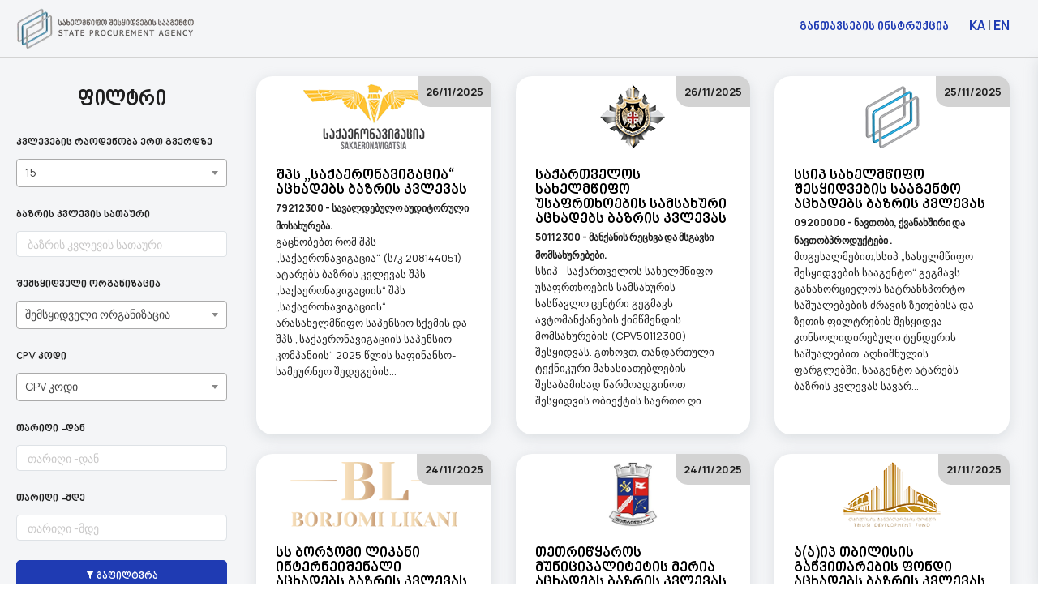

--- FILE ---
content_type: text/html; charset=UTF-8
request_url: https://research.spa.ge/ka?page=7
body_size: 44574
content:
<!DOCTYPE html>
<html lang="en">

<head>
    <!-- Required meta tags -->
    <meta charset="utf-8">
    <meta name="viewport" content="width=device-width, initial-scale=1, shrink-to-fit=no">
    <title>SPA | ბაზრის კვლევა</title>
    <link rel="apple-touch-icon" sizes="72x72" href="/favicon/apple-touch-icon.png">
    <link rel="icon" type="image/png" sizes="32x32" href="/favicon/favicon-32x32.png">
    <link rel="icon" type="image/png" sizes="16x16" href="/favicon/favicon-16x16.png">
    <link rel="manifest" href="/favicon/site.webmanifest">
    <link rel="mask-icon" href="/favicon/safari-pinned-tab.svg" color="#5bbad5">
    <meta name="msapplication-TileColor" content="#da532c">
    <meta name="theme-color" content="#ffffff">

    <link rel="stylesheet" href="/assets/vendors/feather/feather.css">
    <link rel="stylesheet" href="/assets/vendors/mdi/css/materialdesignicons.min.css">
    <link rel="stylesheet" href="/assets/vendors/ti-icons/css/themify-icons.css">
    <link rel="stylesheet" href="/assets/vendors/typicons/typicons.css">
    <link rel="stylesheet" href="/assets/vendors/simple-line-icons/css/simple-line-icons.css">
    <link rel="stylesheet" href="/assets/vendors/css/vendor.bundle.base.css">
    
    <link rel="stylesheet" href="/assets/js/select.dataTables.min.css">
    <link rel="stylesheet" href="/assets/css/vertical-layout-light/style.css">
    <link rel="stylesheet" href="https://cdn.jsdelivr.net/npm/sweetalert2@11.4.19/dist/sweetalert2.css">

    <link rel="stylesheet" href="/assets/vendors/select2/select2.min.css">
    <link rel="stylesheet" href="/assets/vendors/select2-bootstrap-theme/select2-bootstrap.min.css">
    
    <link rel="stylesheet" href="/assets/vendors/bootstrap-datepicker/bootstrap-datepicker.min.css">
    <link rel="stylesheet" href="/assets/css/style.css?ver=2">

        
    <link rel="stylesheet" href="/assets/css/responsive.css">
</head>
<body>
  <div class="container-scroller">
    <!-- partial:partials/_navbar.html -->
    <nav class="navbar default-layout col-lg-12 col-12 p-0 fixed-top d-flex align-items-top flex-row" style="z-index: 1000">
    <div class="text-center navbar-brand-wrapper d-flex align-items-center justify-content-start">
      <div>
        <a class="navbar-brand brand-logo" href="/">
          <img src="/assets/images/logo.png" alt="logo" />
        </a>
      </div>
    </div>
    <div class="navbar-menu-wrapper d-flex align-items-top">
      <ul class="navbar-nav ms-auto">
        <li class="nav-item dropdown">
        </li>

      </ul>

        <a href="/განთავსების_ინსტრუქცია.pdf" target="_blank" style="
            text-decoration:none;
            color:#1F3BB3;
            font-size: 15px;
            margin-right: 25px;
            font-family: 'BPGNinoMtavruli-Bold' !important;
            height: 13px;
            display: inline-block;
            margin-top: 5px;
        ">განთავსების ინსტრუქცია</a>
        <span>
            <span class="change-language"  style="text-decoration: none; cursor:pointer; color:#1F3BB3;" data-locale="ka">
                <b>KA</b>
            </span>
            <b>|</b>
            <span class="change-language" style="text-decoration: none; cursor:pointer; color:#1F3BB3;"  data-locale="en">
                <b>EN</b>
            </span>
        </span>
      <button class="navbar-toggler navbar-toggler-right d-lg-none align-self-center" type="button" data-bs-toggle="offcanvas">
        <span class="mdi mdi-menu"></span>
      </button>
    </div>
</nav>

    <!-- partial -->
    <div class="container-fluid page-body-wrapper">
      <!-- partial:partials/_sidebar.html -->
              <nav class="sidebar sidebar-offcanvas" id="sidebar">

    <form action="/ka" method="GET">
        <h2>ფილტრი</h2>
        <div class="form-group">
    <label>კვლევების რაოდენობა ერთ გვერდზე</label>
    <div>
        <select name="pagination" class="js-example-basic-single w-100" value="">
                            <option value="15" >15</option>
                            <option value="30" >30</option>
                            <option value="50" >50</option>
                            <option value="100" >100</option>
                    </select>
    </div>
    </div>
        <div class="form-group">
            <label>ბაზრის კვლევის სათაური</label>
            <input type="text" class="form-control"  name="title" placeholder="ბაზრის კვლევის სათაური" value="">
        </div>
        <div class="form-group">
    <label>შემსყიდველი ორგანიზაცია</label>
    <div>
        <select name="purchaser_id" class="js-example-basic-single w-100" value="">
            <option value="">შემსყიდველი ორგანიზაცია</option>
            <option  value="4">
                204995176 -   სს „საქართველოს სახელმწიფო ელექტროსისტემა“ </option>
                <option  value="5">
                203840433 -   საქართველოს ეკონომიკისა და მდგრადი განვითარების სამინისტრო </option>
                <option  value="6">
                205382398 -   სსიპ „ახალგაზრდობის სააგენტო“ </option>
                <option  value="7">
                421277772 -   ა(ა)იპ „წყალტუბოს მუნიციპალიტეტის კეთილმოწყობისა და დასუფთავების გაერთიანება“ </option>
                <option  value="8">
                211328703 -   სსიპ თბილისის სახელმწიფო სამედიცინო უნივერსიტეტი </option>
                <option  value="9">
                208144051 -   შპს საქაერონავიგაცია </option>
                <option  value="10">
                204858163 -   სსიპ &quot;საზოგადოებრივი მაუწყებელი&quot; </option>
                <option  value="11">
                204521794 -   ქალაქ თბილისის მუნიციპალიტეტის მერია </option>
                <option  value="12">
                211324351 -   სსიპ ლ. საყვარელიძის სახელობის დაავადებათა კონტროლისა და საზოგადოებრივი ჯანმრთელობის ეროვნულ ცენტრი </option>
                <option  value="13">
                202886788 -   შპს „თბილისის სატრანსპორტო კომპანია“ </option>
                <option  value="14">
                245418392 -   შპს სალიხ აბაშიძის ინფექციური პთოლოგიის, შიდსის და ტუბერკულოზის რეგიონულ ცენტრი </option>
                <option  value="15">
                204524568 -   შპს „საქართველოს მელიორაცია“ </option>
                <option  value="16">
                245445200 -   შპს ბათუმის ავტოტრანსპორტი </option>
                <option  value="17">
                245435514 -   შპს ბათუმის რესპუბლიკური კლინიკური საავადმყოფო </option>
                <option  value="18">
                202294980 -   სსიპ საგანმანათლებლო და სამეცნიერო ინფრასტრუქტურის განვითარების სააგენტო </option>
                <option  value="19">
                251716371 -   შპს ენგურჰესი </option>
                <option  value="20">
                205142200 -   სსიპ სურსათის ეროვნული სააგენტო </option>
                <option  value="21">
                224072928 -   სსიპ მესხეთის სახელმწიფო დრამატული თეატრი </option>
                <option  value="22">
                244688600 -   ხობის მუნიციპალიტეტის მერია </option>
                <option  value="23">
                203824148 -   საქართველოს ეროვნული ბანკი </option>
                <option  value="24">
                245629388 -   შპს „Goderdzi Resorts“ </option>
                <option  value="25">
                226573204 -   გარდაბნის მუნიციპალიტეტის მერია </option>
                <option  value="26">
                431437091 -   შპს თელავის მუნიციპალიტეტის კეთილმოწყობის სამსახური </option>
                <option  value="27">
                204584887 -   საქართველოს სახელმწიფო უსაფრთხოების სამსახური </option>
                <option  value="28">
                200294519 -   სსიპ ჯანმრთელობის ეროვნული სააგენტო </option>
                <option  value="29">
                204559691 -   სსიპ გარემოს ეროვნულ სააგენტო </option>
                <option  value="30">
                229324451 -   დუშეთის  მუნიციპალიტეტის მერია </option>
                <option  value="31">
                242739248 -   წალენჯიხის მუნიციპალიტეტის მერია </option>
                <option  value="32">
                212698482 -   სსიპ ქუთაისის მელიტონ ბალანჩივაძის სახელობის ოპერისა და ბალეტის პროფესიული სახელმწიფო თეატრი </option>
                <option  value="33">
                206334698 -   ევროკავშირის სადამკვირვებლო მისია საქართველოში </option>
                <option  value="34">
                245427667 -   აჭარის ავტონომიური რესპუბლიკის განათლების, კულტურისა და სპორტის სამინისტრო </option>
                <option  value="35">
                231245239 -   შსს კახეთის პოლიციის დეპარტამენტი </option>
                <option  value="36">
                211368474 -   სსიპ კორნელი კეკელიძის სახელობის საქართველოს ხელნაწერთა ეროვნული ცენტრი </option>
                <option  value="37">
                404408547 -   სს ბორჯომი ლიკანი ინტერნეიშენალი </option>
                <option  value="38">
                245428737 -   სსიპ აჭარის მ. კუხიანიძის სახელობის სიმღერისა და ცეკვის სახელმწიფო აკადემიური ანსამბლი &quot;არსიანი&quot; </option>
                <option  value="39">
                200293324 -   სსიპ დევნილთა, ეკომიგრანტთა და საარსებო წყაროებით უზრუნველყოფის სააგენტო </option>
                <option  value="40">
                204390159 -   სსიპ თბილისის მარიონეტების პროფესიული სახელმწიფო თეატრი </option>
                <option  value="41">
                206074193 -   სსიპ საქართველოს მუნიციპალური განვითარების ფონდი </option>
                <option  value="42">
                227770800 -   სსიპ კოლეჯი აისი </option>
                <option  value="43">
                445532308 -   ა(ა)იპ საქალაქო ინფრასტრუქტურისა და კეთილმოწყობის სამმართველო </option>
                <option  value="44">
                229325101 -   ქალაქ დუშეთის მუნიციპალიტეტის სკოლამდელი აღზრდის ცენტრი </option>
                <option  value="45">
                242728679 -   სსიპ კოლეჯი &quot;ლაკადა&quot; </option>
                <option  value="46">
                205393689 -   სსიპ - თბილისის ტრანსპორტისა და ურბანული განვითარების სააგენტო </option>
                <option  value="47">
                404384974 -   ა(ა)იპ თბილისის განვითარების ფონდი </option>
                <option  value="48">
                202486559 -   საქართველოს ოკუპირებული ტერიტორიებიდან დევნილთა, შრომის, ჯანმრთელობისა და სოციალური დაცვის სამინისტრო </option>
                <option  value="49">
                204852089 -   სსიპ ლევან სამხარაულის სახელობის სასამართლო ექსპერტიზის ეროვნული ბიურო </option>
                <option  value="50">
                404405960 -   ა(ა)იპ საქართველოს ეროვნული ბოტანიკური ბაღი </option>
                <option  value="51">
                204428510 -   სსიპ სახელმწიფო შესყიდვების სააგენტო </option>
                <option  value="52">
                405026877 -   ა(ა)იპ  მუნიციპალური სერვისების განვითარების სააგენტო </option>
                <option  value="54">
                404923785 -   ა(ა)იპ  სოფლის განვითარების სააგენტო </option>
                <option  value="55">
                203836233 -   შპს  საქართველოს ფოსტა </option>
                <option  value="56">
                445409415 -   შპს აჭარის პროექტების მართვის კომპანია </option>
                <option  value="57">
                206348736 -   შპს „სოფლის მეურნეობის ლოჯისტიკის და სერვისების კომპანია“ </option>
                <option  value="58">
                204878542 -   შპს სპორტმშენსერვისი </option>
                <option  value="59">
                245424090 -   აჭარის ავტონომიური რესპუბლიკის მთავრობის აპარატი </option>
                <option  value="60">
                404428071 -   შპს გარდაბნის თბოსადგური </option>
                <option  value="61">
                203827485 -   სსიპ საქართველოს ხალხური სიმღერისა და ცეკვის სახელმწიფო  აკადემიური ანსამბლი ერისიონი </option>
                <option  value="63">
                206237491 -   სს საქართველოს ნავთობის და გაზის კორპორაცია </option>
                <option  value="64">
                240418712 -   ა(ა)იპ სიღნაღის მუნიციპალიტეტის სკოლამდელი სააღმზრდელო დაწესებულება </option>
                <option  value="65">
                205350528 -   საქართველოს გარემოს დაცვისა და სოფლის მეურნეობის სამინისტრო </option>
                <option  value="66">
                205263873 -   სსიპ აღსრულების ეროვნული ბიურო </option>
                <option  value="67">
                202482571 -   სსიპ მინერალური რესურსების ეროვნული სააგენტო </option>
                <option  value="68">
                433649322 -   ა(ა)იპ ლანჩხუთის მუნიციპალიტეტის კეთილმოწყობისა და მომსახურების ცენტრი </option>
                <option  value="69">
                204383176 -   საქართველოს შინაგან საქმეთა სამინისტრო </option>
                <option  value="70">
                203860642 -   საქართველოს იუსტიციის უმაღლეს საბჭოსთან არსებული სსიპ საერთო სასამართლოების დეპარტამენტი </option>
                <option  value="71">
                205350699 -   შსს - საგანგებო სიტუაციების მართვის სამსახური </option>
                <option  value="72">
                404905475 -   ა(ა)იპ თბილისის საბავშვო ბაგა-ბაღების მართვის სააგენტო </option>
                <option  value="73">
                432232149 -   მარნეულის მუნიციპალიტეტის თვითმმართველობის ორგანო </option>
                <option  value="74">
                246762061 -   ქედის მუნიციპალიტეტის მერია </option>
                <option  value="75">
                212899443 -   ა(ა)იპ ქუთაისის ილია ჭავჭავაძის სახელობის საჯარო ბიბლიოთეკა </option>
                <option  value="76">
                215096367 -   შპს ემ თი ეი </option>
                <option  value="77">
                202178927 -   სსიპ  „სოციალური მომსახურების სააგენტო“ </option>
                <option  value="78">
                404945164 -   შპს ფსიქიკური ჯანმრთელობის და ნარკომანიის პრევენციის ცენტრი </option>
                <option  value="79">
                404389693 -   შპს &quot;საქართველოს აეროპორტების გაერთიანება&quot; </option>
                <option  value="80">
                202307404 -   სსიპ სახელმწიფო სერვისების განვითარების სააგენტო </option>
                <option  value="81">
                445645632 -   ა(ა)იპ ხელვაჩაურის მუნიციპალური ინსპექციის, ინფრასტრუქტურისა და კეთილმოწყობის სამმართველო </option>
                <option  value="82">
                205204508 -   საქართველოს ფინანსთა სამინისტროს საგამოძიებო სამსახური </option>
                <option  value="83">
                205421943 -   საქართველოს სახელმწიფო უსაფრთხოების სამსახურის სასწავლო ცენტრი </option>
                <option  value="84">
                404494980 -   ა(ა)იპ &quot;მოსწავლე-ახალგაზრდობის ეროვნული სასახლე&quot; </option>
                <option  value="85">
                204911337 -   სსიპ დაცული ტერიტორიების სააგენტო </option>
                <option  value="86">
                203836322 -   საქართველოს საგარეო საქმეთა სამინისტრო </option>
                <option  value="87">
                206103722 -   საქართველოს გაზის ტრანსპორტირების კომპანია </option>
                <option  value="88">
                248053902 -   ს. ძმაგულის საჯარო სკოლა </option>
                <option  value="89">
                203851545 -   თბილისის აპოლონ ქუთათელაძის სახელობის სახელმწიფო სამხატვრო აკადემია </option>
                <option  value="90">
                204446965 -   ღვინის ეროვნული სააგენტო </option>
                <option  value="91">
                420427032 -   ზუგდიდის მუნიციპალიტეტის ხელოვნებისა და კულტურის განვითარების ცენტრი </option>
                <option  value="92">
                230869254 -   თეთრიწყაროს მუნიციპალიტეტი </option>
                <option  value="93">
                440394592 -   ა(ა)იპ კომუნალური1 </option>
                <option  value="94">
                248428385 -   ხელვაჩაურის მუნიციპალიტეტის მერია </option>
                <option  value="95">
                245624702 -   ა(ა)იპ ბათუმის ბიზნეს ინკუბატორი </option>
                <option  value="96">
                247001890 -   ქობულეთის მუნიციპალიტეტი </option>
                <option  value="97">
                404942470 -   შპს საქართველოს მყარი ნარჩენების მართვის კომპანია </option>
                <option  value="98">
                204582521 -   სსიპ საქართველოს ინოვაციების და ტექნოლოგიების სააგენტო </option>
                <option  value="99">
                415599720 -   შპს ჭიათურის სატრანსპორტო კომპანია </option>
                <option  value="100">
                405231020 -   შპს იმერეთის აგრო ზონა </option>
                <option  value="101">
                237978275 -   ონის მუნიციპალიტეტის მერია </option>
                <option  value="102">
                205297935 -   სსიპ სახმელეთო ტრანსპორტის სააგენტო </option>
                <option  value="103">
                212698473 -   სსიპ ლადო მესხიშვილის სახელობის სახელმწიფო დრამატული თეატრი </option>
                <option  value="104">
                206351758 -   გარემოსდაცვითი ზედამხედველობის დეპარტამენტი </option>
                <option  value="105">
                245548153 -   შპს სანდასუფთავება </option>
                <option  value="106">
                212721170 -   ქალაქ ქუთაისის მერია </option>
                <option  value="107">
                402157330 -   ა(ა)იპ საქართველოს სამედიცინო ჰოლდინგი </option>
                <option  value="108">
                251716362 -   შპს ვარდნილჰესების კასკადი </option>
                <option  value="109">
                442569551 -   ა(ა)იპ ცაგერის მუნიციპალიტეტის კომუნალური მომსახურების სამსახური </option>
                <option  value="110">
                445404884 -   ა(ა)იპ მუხრან ვახტანგაძის სახელობის ბათუმის სპორტის სასახლე </option>
                <option  value="111">
                245428158 -   სსიპ ბათუმის შოთა რუსთაველის სახელმწიფო უნივერსიტეტი </option>
                <option  value="112">
                239869095 -   სსიპ გენო ადამიას სახელობის ქალაქ სენაკის N1 საჯარო სკოლა </option>
                <option  value="113">
                220418956 -   ზუგდიდის მუნიციპალიტეტის მერია </option>
                <option  value="114">
                429322985 -   ა(ა)იპ სათავგადასავლო ტურიზმის სკოლა </option>
                <option  value="115">
                204495055 -   ქალაქ თბილისის საკრებულოს აპარატი </option>
                <option  value="116">
                228544046 -   ა(ა)იპ დედოფლისწყაროს მუნიციპალიტეტის სკოლამდელი სააღმზრდელო ცენტრი </option>
                <option  value="117">
                412681218 -   შპს ქართული ტრადიციები 2011 </option>
                <option  value="118">
                228525307 -   სსიპ დედოფლისწყაროს მუნიციპალიტეტის სოფელ ოზაანის საჯარო სკოლა </option>
                <option  value="119">
                228540460 -   სსიპ დედოფლისწყაროს მუნიციპალიტეტის სოფელ სამრეკლოს საჯარო სკოლა </option>
                <option  value="120">
                245631632 -   სსიპ საზღვაო ტრანსპორტის სააგენტო </option>
                <option  value="121">
                406153111 -   ა(ა)იპ &quot;თბილისის მუნიციპალური თავშესაფარი&quot; </option>
                <option  value="122">
                228537508 -   სსიპ დედოფლისწყაროს მუნიციპალიტეტის სოფელ არხილოსკალოს საჯარო სკოლა </option>
                <option  value="123">
                445700395 -   ა(ა)იპ - ძალოსნობის კომპლექსი </option>
                <option  value="124">
                445437705 -   ა(ა)იპ ბათუმის სოციალური სერვისების სააგენტო </option>
                <option  value="125">
                219984774 -   ზუგდიდის საგანმანათებლო რესურსცენტრი </option>
                <option  value="126">
                216295453 -   რუსთავის N28 საჯარო სკოლა </option>
                <option  value="127">
                230869708 -   ა(ა)იპ საზოგადოებრივი ჯანდაცვა და უსაფრთხო გარემოს უზრუნველყოფის ცენტრი </option>
                <option  value="128">
                243856323 -   ხაშურის საგანმანათლებლო რესურსცენტრი </option>
                <option  value="129">
                242263279 -   ჩხოროწყუს საგანმანათლებლო რესურსცენტრი </option>
                <option  value="130">
                237079219 -   ოზურგეთის საგანმანათლებლო რესურსცენტრი </option>
                <option  value="131">
                216337435 -   რუსთავის საგანმანათლებლო რესურსცენტრი </option>
                <option  value="132">
                216296238 -   სსიპ დიმიტრი უზნაძის სახელობის ქალაქ რუსთავის N9 საჯარო სკოლა </option>
                <option  value="133">
                216317395 -   რუსთავის №6 საჯარო სკოლა </option>
                <option  value="134">
                426529759 -   შპს „გარდაბნის თბოსადგური 2&quot; </option>
                <option  value="135">
                244547647 -   ხობის საგანმანათლებლო რესურსცენტრი </option>
                <option  value="136">
                242263518 -   ახუთის N2 საჯარო სკოლა </option>
                <option  value="137">
                224081393 -   ვალეს N3 საჯარო სკოლა </option>
                <option  value="138">
                226526211 -   სსიპ ქალაქ თბილისის N218 საჯარო სკოლა </option>
                <option  value="139">
                216317769 -   სსიპ აკაკი წერეთლის სახელობის ქალაქ რუსთავის N8 საჯარო სკოლა </option>
                <option  value="140">
                206031863 -   თბილისის N139 საჯარო სკოლა </option>
                <option  value="141">
                216297148 -   სსიპ შოთა რუსთაველის სახელობის ქალაქ რუსთავის N2 საჯარო სკოლა </option>
                <option  value="142">
                216317297 -   რუსთავის N21 საჯარო სკოლა </option>
                <option  value="143">
                202054908 -   შპს ვ. სანიკიძის სახელობის ომის ვეტერანთა კლინიკური ჰოსპიტალი </option>
                <option  value="144">
                228525101 -   დედოფლისწყაროს საგანმანათლებლო რესურსცენტრი </option>
                <option  value="145">
                224081623 -   ჭვინთის საჯარო სკოლა </option>
                <option  value="146">
                424254210 -   ა(ა)იპ ახალციხის მუნიციპალიტეტის სამუსიკო სკოლა </option>
                <option  value="147">
                224081749 -   თისელის საჯარო სკოლა </option>
                <option  value="148">
                224081632 -   წყალთბილის საჯარო სკოლა </option>
                <option  value="149">
                224081320 -   ტყემლანის საჯარო სკოლა </option>
                <option  value="150">
                224081348 -   წყრუთის საჯარო სკოლა </option>
                <option  value="151">
                416289536 -   ა(ა)იპ რუსთავის კორპუსი </option>
                <option  value="152">
                225377749 -   კაზრეთის N1 სკოლა </option>
                <option  value="153">
                224081730 -   ვალის N4 საჯარო სკოლა </option>
                <option  value="154">
                224081366 -   კლდის საჯარო სკოლა </option>
                <option  value="155">
                224081605 -   ნაოხრების საჯარო სკოლა </option>
                <option  value="156">
                216317439 -   რუსთავის N4 სკოლა </option>
                <option  value="157">
                228525110 -   დედოფლისწყაროს N1 საჯარო სკოლა </option>
                <option  value="158">
                224073017 -   მინაძის საჯარო სკოლა </option>
                <option  value="159">
                224081570 -   წინუბნის საჯარო სკოლა </option>
                <option  value="160">
                224081703 -   პატარა პამაჯის საჯარო სკოლა </option>
                <option  value="161">
                224081678 -   საძელის საჯარო სკოლა </option>
                <option  value="162">
                224081428 -   აწყურის საჯარო სკოლა </option>
                <option  value="163">
                224081437 -   ახალციხის N1 საჯარო სკოლა </option>
                <option  value="164">
                239860904 -   სენაკის საგანმანათლებლო რესურსცენტრი </option>
                <option  value="165">
                224081455 -   ვალეს N2 საჯარო სკოლა </option>
                <option  value="166">
                224081357 -   სხვილისის საჯარო სკოლა </option>
                <option  value="167">
                224081375 -   წნისის საჯარო სკოლა </option>
                <option  value="168">
                230053722 -   ზესტაფონის მუნიციპალიტეტის მესამე საჯარო სკოლა </option>
                <option  value="169">
                224081696 -   ახალციხის N3 საჯარო სკოლა </option>
                <option  value="170">
                224081650 -   ახალციხის მუნიციპალიტეტის სოფელ ანის საჯარო სკოლა </option>
                <option  value="171">
                216317117 -   რუსთავის N13 საჯარო სკოლა </option>
                <option  value="172">
                232001678 -   თერჯოლის N2 საჯარო სკოლა </option>
                <option  value="173">
                224081598 -   სოფელ ღრელის საჯარო სკოლა </option>
                <option  value="174">
                216317812 -   ქ. რუსთავის N5 საჯარო სკოლა </option>
                <option  value="175">
                228540326 -   სამთაწყაროს საჯარო სკოლა </option>
                <option  value="176">
                216317509 -   ქ.რუსთავის # 10 საჯარო სკოლა </option>
                <option  value="177">
                438109477 -   საგარეჯოს სკოლამდელი აღზრდის დაწესებულებათა გაერთიანება </option>
                <option  value="178">
                226563377 -   მუხროვანის საჯარო სკოლა </option>
                <option  value="179">
                226527835 -   საცხენისის საჯარო სკოლა </option>
                <option  value="180">
                226526122 -   კრწანისის საჯარო სკოლა </option>
                <option  value="181">
                242263359 -   მუხურის საჯარო სკოლა </option>
                <option  value="182">
                220413844 -   ზუგდიდის მუნიციპალური ტრანსპორტი </option>
                <option  value="183">
                205390520 -   მიწის მდგრადი მართვისა და მიწათსარგებლობის მონიტორინგის ეროვნული სააგენტო </option>
                <option  value="184">
                205190513 -   სსიპ საქართველოს შინაგან საქმეთა სამინისტროს მომსახურების სააგენტო </option>
                <option  value="185">
                204454198 -   საქართველოს მთავრობის ადმინისტრაცია </option>
                <option  value="186">
                239393811 -   საჩხერის მუნიციპალიტეტის მერია </option>
                <option  value="187">
                229325389 -   ა(ა)იპ დუშეთის მუნიციპალიტეტის უფასო სასადილო მზრუნველობამოკლებულთათვის </option>
                <option  value="188">
                206269045 -   შპს სამედიცინო ცენტრი დიომედი </option>
                <option  value="189">
                245610398 -   სსიპ კოლეჯი &quot;ბლექსი&quot; </option>
                <option  value="190">
                245602110 -   ა(ა)იპ ბათუმის სპორტული ცენტრი </option>
                <option  value="191">
                211369179 -   შსს ქ. თბილისის პოლიციის დეპარტამენტი </option>
                <option  value="192">
                243891507 -   ქ. ხაშურის N9 საჯარო სკოლა </option>
                <option  value="193">
                236098851 -   სსიპ ილია წინამძღვრიშვილის სახელობის კოლეჯი </option>
                <option  value="194">
                204595072 -   სსიპ მწერალთა სახლი </option>
                <option  value="195">
                244555637 -   ა(ა)იპ ხობის მუნიციპალიტეტის საზოგადოებრივი ჯანდაცვის ცენტრი </option>
                <option  value="196">
                445505178 -   სს აჭარის წყლის ალიანსი </option>
                <option  value="197">
                206348987 -   სსიპ ფინანსთა სამინისტროს აკადემია </option>
                <option  value="198">
                203840656 -   სსიპ საქართველოს ნოტარიუსთა პალატა </option>
                <option  value="199">
                215082764 -   სსიპ საქართველოს სახელმწიფო ჰიდროგრაფიული სამსახური </option>
                <option  value="200">
                202886010 -   სს ,,საქართველოს რკინიგზა&quot; </option>
                <option  value="201">
                445531130 -   ა(ა)იპ მუნიციპალური სერვისების სააგენტო </option>
                <option  value="202">
                242000320 -   ჩოხატაურის საგანმანათლებლო რესურსცენტრი </option>
                <option  value="203">
                209467646 -   სსიპ კოლეჯი მერმისი </option>
                <option  value="204">
                421283104 -   ა(ა)იპ წყალტუბოს მუნიციპალიტეტის დასუფთავების ცენტრი </option>
                <option  value="205">
                429327196 -   ა(ა)იპ არაგვის დაცული ლანდშაფტის ადმინისტრაცია </option>
                <option  value="206">
                203850813 -   თბილისის ვ. სარაჯიშვილის სახ. სახელმწიფო კონსერვატორია </option>
                <option  value="207">
                442728210 -   ა(ა)იპ წალენჯიხის მუნიციპალიტეტის დასუფთავებისა და კეთილმოწყობის სამსახური </option>
                <option  value="208">
                245769271 -   სსიპ აჭარის მუზეუმი </option>
                <option  value="209">
                212852055 -   სსიპ ზურაბ ჟვანიას სახელობის სახელმწიფო ადმინისტრირების სკოლა </option>
                <option  value="210">
                416293754 -   ა(ა)იპ მია ფორს </option>
                <option  value="211">
                204582763 -   სსიპ აწარმოე საქართველოში </option>
                <option  value="212">
                204468664 -   სსიპ საქართველოს ეროვნული მუზეუმი </option>
                <option  value="213">
                204521776 -   ქ. თბილისის კრწანისის რაიონის გამგეობა </option>
                <option  value="214">
                245626684 -   აჭარის ნარჩენების მართვის კომპანია </option>
                <option  value="215">
                426110353 -   ა(ა)იპ საფეხბურთო კლუბი ბორჯომი 2013 </option>
                <option  value="216">
                222938490 -   ამბროლაურის მუნიციპალიტეტი </option>
                <option  value="217">
                245556679 -   შპს ბათუმის წყალი </option>
                <option  value="218">
                212698730 -   იმერეთის რაჭა-ლეჩხუმის და ქვემო სვანეთის პოლიციის დეპარტამენტი </option>
                <option  value="219">
                430804533 -   ა(ა)იპ თეთრიწყაროს კულტურისა და სპორტის ცენტრი </option>
                <option  value="220">
                406329110 -   შპს „საქართველოს ბუნებრივი გაზის გადამცემი ქსელის მესაკუთრე&quot; </option>
                <option  value="221">
                204578581 -   სსიპ ეროვნული სატყეო სააგენტო </option>
                <option  value="222">
                245429200 -   აჭარის ავტონომიური რესპუბლიკის ფინანსთა და ეკონომიკის სამინისტრო </option>
                <option  value="223">
                202191289 -   სსიპ სახელმწიფო რეზერვებისა და სამოქალაქო უსაფრთხოების სერვისების სააგენტო </option>
                <option  value="224">
                224068504 -   ახალციხის საგანმანათლებლო რესურსცენტრი </option>
                <option  value="225">
                230058898 -   ზესტაფონის N2 საჯარო სკოლა </option>
                <option  value="226">
                243875197 -   სსიპ ქალაქ ხაშურის N1 საჯარო სკოლა </option>
                <option  value="227">
                216317402 -   რუსთავის N3 სკოლა </option>
                <option  value="228">
                219985185 -   ზუგდიდის N6 საჯარო სკოლა </option>
                <option  value="229">
                201948928 -   სსიპ თბილისის ვასო აბაშიძის სახელობის მუსიკალური კომედიისა და დრამის პროფესიული სახელმწიფო თეატრი </option>
                <option  value="230">
                224081561 -   ახალციხის N2 საჯარო სკოლა </option>
                <option  value="231">
                232001641 -   თერჯოლის N1 საჯარო სკოლა </option>
                <option  value="232">
                243874811 -   სსიპ ილია ჭავჭავაძის სახელობის ქ.ხაშურის N3 საჯარო სკოლა </option>
                <option  value="233">
                228540889 -   სსიპ დედოფლისწყაროს მუნიციპალიტეტის სოფელ საბათლოს საჯარო სკოლა </option>
                <option  value="234">
                228540451 -   სსიპ  დედოფლისწყაროს მუნიციპალიტეტის სოფელ ქვემო ქედის საჯარო სკოლა </option>
                <option  value="235">
                225389406 -   სსიპ ბოლნისის მუნიციპალიტეტის სოფელ რატევანის საჯარო სკოლა </option>
                <option  value="236">
                232004657 -   სსიპ ბადრი ბასილაძის სახელობის თერჯოლის მუნიციპალიტეტის სოფელ ჭოგნარის საჯარო სკოლა </option>
                <option  value="237">
                242262920 -   სსიპ ჩხოროწყუს მუნიციპალიტეტის ჭოღა თემის საჯარო სკოლა </option>
                <option  value="238">
                228540424 -   სსიპ დედოფლისწყაროს მუნიციპალიტეტის სოფელ ზემო ქედის N1 საჯარო სკოლა </option>
                <option  value="239">
                228526119 -   სსიპ დედოფლისწყაროს მუნიციპალიტეტის სოფელ არბოშიკის საჯარო სკოლა </option>
                <option  value="240">
                204400200 -   სსიპ საქართველოს ენერგეტიკისა და წყალმომარაგების მარეგულირებელი ეროვნული კომისია </option>
                <option  value="241">
                230869539 -   ა(ა)იპ თეთრიწყაროს სკოლამდელი აღზრდა-განათლებისა და სოციალურად დაუცველთა დახმარების ცენტრი </option>
                <option  value="242">
                400098443 -   ა(ა)იპ თბილისის პარასპორტის განვითარების ცენტრი </option>
                <option  value="243">
                429320745 -   ა(ა)იპ დუშეთის მუნიციპალიტეტის სასპორტო გაერთიანება </option>
                <option  value="245">
                239403392 -   სს საჩხერეგაზი </option>
                <option  value="246">
                242007582 -   ჩოხატაურის მუნიციპალიტეტის ქვაბღის საჯარო სკოლა </option>
                <option  value="247">
                245631428 -   სსიპ აჭარის სატყეო სააგენტო </option>
                <option  value="248">
                245444906 -   აჭარის სოფლის მეურნეობის სამინისტროს საქვეუწყებო დაწესებულება - გარემოს დაცვისა და ბუნებრივი რესურსების სამმართველო </option>
                <option  value="249">
                206267494 -   შპს თბილსერვის ჯგუფი </option>
                <option  value="250">
                405265680 -   ა(ა)იპ ქალაქ თბილისის მუნიციპალიტეტის მულტიფუნქციური ბიბლიოთეკების გაერთიანება </option>
                <option  value="251">
                204953050 -   სსიპ საქართველოს კომუნიკაციების ეროვნული კომისია </option>
                <option  value="252">
                205316399 -   სსიპ ცხოველთა მონიტორინგის სააგენტო </option>
                <option  value="253">
                218064699 -   სსიპ გიორგი აბრამიშვილის სახელობის საქართველოს თავდაცვის სამინისტროს სამხედრო ჰოსპიტალი </option>
                <option  value="254">
                228926400 -   სსიპ ზინაიდა კვერენჩხილაძის სახელობის დმანისის სახელმწიფო დრამატული თეატრი </option>
                <option  value="255">
                404404550 -   სს &quot;საქართველოს განვითარების ფონდი&quot; </option>
                <option  value="256">
                204900483 -   საქართველოს თავდაცვის სამინისტრო </option>
                <option  value="257">
                242728116 -   შპს წალენჯიხის აგრარული ბაზარი </option>
                <option  value="258">
                412670097 -   შპს საქართველოს გაერთიანებული წყალმომარაგების კომპანია </option>
                <option  value="259">
                216416180 -   შპს რუსთავის მუნიციპალური ავტოტრანსპორტის საწარმო </option>
                <option  value="260">
                236067224 -   სსიპ ილია ჭავჭავაძის საგურამოს სახელმწიფო მუზეუმი </option>
                <option  value="261">
                236097987 -   შინაგან საქმეთა სამინისტროს მცხეთა-მთიანეთის პოლიციის დეპარტამენტი </option>
                <option  value="262">
                203860447 -   სსიპ გიორგი ჩუბინაშვილის სახელობის ქართული ხელოვნების ისტორიისა და ძეგლთა დაცვის ეროვნული კვლევითი ცენტრი </option>
                <option  value="263">
                233731478 -   ა(ა)იპ ლანჩხუთის მუნიციპალიტეტის კულტურის დაწესებულებათა გაერთიანება </option>
                <option  value="264">
                231946623 -   თერჯოლის მუნიციპალიტეტი </option>
                <option  value="265">
                238769025 -   სამტრედიის მუნიციპალიტეტი </option>
                <option  value="266">
                211343982 -   სსდ - საქართველოს საავტომობილო გზების დეპარტამენტი </option>
                <option  value="267">
                205438622 -   საქართველოს კულტურის სამინისტრო </option>
                <option  value="268">
                231169641 -   ქ. თელავის ვაჟა ფშაველას სახელობის პროფესიული სახელმწიფო დრამატული თეატრი </option>
                <option  value="269">
                206047286 -   სსიპ თბილისის პეტროს ადამიანის სახელობის სომხური პროფესიული სახელმწიფო დრამატული თეატრი </option>
                <option  value="270">
                44115710 -   სსიპ - ევგენი მიქელაძის სახელობის ქ. თბილისის ცენტრალური სამუსიკო სასწავლებელი </option>
                <option  value="271">
                204562311 -   სსიპ საქართველოს კულტურული მემკვიდრეობის დაცვის ეროვნული სააგენტო </option>
                <option  value="272">
                202330398 -   შპს ირმა ჭანტურიას სახელობის ღვინის ლაბორატორია </option>
                <option  value="273">
                244961225 -   ხონის მუნიციპალიტეტი </option>
                <option  value="274">
                229653256 -   ვანის მუნიციპალიტეტი </option>
                <option  value="275">
                225064471 -   ბაღდათის მუნიციპალიტეტი </option>
                <option  value="276">
                230087045 -   ზესტაფონის მუნიციპალიტეტი </option>
                <option  value="277">
                215609544 -   ჭიათურის მუნიციპალიტეტი </option>
                <option  value="278">
                243570989 -   ხარაგაულის მუნიციპალიტეტი </option>
                <option  value="279">
                219636259 -   ტყიბულის მუნიციპალიტეტი </option>
                <option  value="280">
                208183605 -   სსიპ კოლეჯი სპექტრი </option>
                <option  value="281">
                200279527 -   ქ. თბილისის ნაძალადევის რაიონის გამგეობა </option>
                <option  value="282">
                239889705 -   სენაკის მუნიციპალიტეტის მერია </option>
                <option  value="283">
                235447343 -   მარტვილის მუნიციპალიტეტის მერია </option>
                <option  value="284">
                429324714 -   ა(ა)იპ ,,დუშეთის წყალი&quot; </option>
                <option  value="285">
                201947705 -   თბილისის კოტე მარჯანიშვილის სახელობის პროფესიული სახელმწიფო დრამატული თეატრი </option>
                <option  value="286">
                222448643 -   აბაშის მუნიციპალიტეტი </option>
                <option  value="287">
                242742127 -   ა(ა)იპ წალენჯიხის მუნიციპალიტეტის კულტურის ცენტრი </option>
                <option  value="288">
                205360223 -   სპეციალური პენიტენციური სამსახური </option>
                <option  value="289">
                242741477 -   ა(ა)იპ წალენჯიხის სკოლამდელი აღზრდის ცენტრი </option>
                <option  value="290">
                204525585 -   სსიპ შემოსავლების სამსახური </option>
                <option  value="291">
                238156829 -   ა(ა)იპ საგარეჯოს მუნიციპალიტეტის საზოგადოებრივი ჯანდაცვის ცენტრი </option>
                <option  value="292">
                203840175 -   საქართველოს საკონსტიტუციო სასამართლო </option>
                <option  value="293">
                242007608 -   ს. ერკეთის საჯარო სკოლა </option>
                <option  value="294">
                247865243 -   ა(ა)იპ შუახევის სპორტული ცენტრი </option>
                <option  value="295">
                239394259 -   შპს საჩხერის წყალკანალი </option>
                <option  value="296">
                202051224 -   განათლების, მეცნიერებისა და ახალგაზრდობის სამინისტრო </option>
                <option  value="297">
                431948039 -   ა(ა)იპ თერჯოლის სპორტული სკოლა და სპორტულ-გამაჯანსაღებელი მუნიციპალური ცენტრი </option>
                <option  value="298">
                216344542 -   ქ.რუსთავის N26 საჯარო სკოლა </option>
                <option  value="299">
                216296283 -   ქ. რუსთავის ილია ჭავჭავაძის სახელობის N1 საჯარო სკოლა </option>
                <option  value="300">
                230058790 -   ზესტაფონის N 4 საჯარო სკოლა </option>
                <option  value="301">
                243571069 -   ვახანის საჯარო სკოლა </option>
                <option  value="302">
                243572353 -   ს. ხიდარის საჯარო სკოლა </option>
                <option  value="303">
                243571791 -   ხარაგაულის მუნიციპალიტეტის სოფელ ვარძიის საჯარო სკოლა </option>
                <option  value="304">
                243571112 -   სადგურ მარელისის N1 საჯარო სკოლა </option>
                <option  value="305">
                231949381 -   თერჯოლის სახელოვნებო განათლების, კულტურისა და ტურიზმის მუნიციპალური ცენტრი </option>
                <option  value="306">
                243572193 -   ლეღვანის საჯარო სკოლა </option>
                <option  value="307">
                218047101 -   სსიპ ნოდარ ხადურის სახელობის გორის მუნიციპალიტეტის სოფელ ქვეშის საჯარო სკოლა </option>
                <option  value="308">
                243571176 -   ს. ბაზალეთის საჯარო სკოლა </option>
                <option  value="309">
                243571256 -   ს. ლაშეს საჯარო სკოლა </option>
                <option  value="310">
                243571014 -   ხარაგაულის N2 საჯარო სკოლა </option>
                <option  value="311">
                243569580 -   ხარაგაულის მუნიციპალიტეტის სოფ. ბორის საჯარო სკოლა </option>
                <option  value="312">
                243572576 -   ს. კიცხის საჯარო სკოლა </option>
                <option  value="313">
                418471031 -   ა(ა)იპ გორის მუნიციპალიტეტის კულტურის განვითარების ხელშეწყობის სააგენტო </option>
                <option  value="314">
                243571103 -   ს. წიფას საჯარო სკოლა </option>
                <option  value="315">
                230078368 -   კლდეეთის საჯარო სკოლა </option>
                <option  value="316">
                230078322 -   ზესტაფონის მუნიციპალიტეტის ტაბაკინის საჯაროსკოლა </option>
                <option  value="317">
                243572656 -   ს. ნადაბურის საჯარო სკოლა </option>
                <option  value="318">
                243572567 -   ს. წყალაფორეთის საჯარო სკოლა </option>
                <option  value="319">
                230078199 -   ბოსლევის საჯარო სკოლა </option>
                <option  value="320">
                243572451 -   სსიპ ხევის სკოლა </option>
                <option  value="321">
                230078304 -   სსიპ ზესტაფონის მუნიციპალიტეტი დილიკაურის საჯარო სკოლა </option>
                <option  value="322">
                230078402 -   რკვიის საჯარო სკოლა </option>
                <option  value="323">
                230078215 -   სსიპ  ზესტაფონის მუნიციპალიტეტის სოფელ ფუთის საჯარო სკოლა </option>
                <option  value="324">
                230096080 -   სსიპ  ზესტაფონის მუნიციპალიტეტის მეორე სვირის N2 საჯარო სკოლა </option>
                <option  value="325">
                230062026 -   სსიპ ზესტაფონის მუნიციპალიტეტის სოფელ არგვეთის საჯარო სკოლა </option>
                <option  value="326">
                243572442 -   სსიპ ხარაგაულის მუნიციპალიტეტის სოფელ ვაშლევის  საჯარო სკოლა </option>
                <option  value="327">
                230053517 -   სსიპ ქალაქ ზესტაფონის N5 საჯარო სკოლა </option>
                <option  value="328">
                243570863 -   ხარაგაულის მუნიციპალიტეტის სოფელ ბორითის  საჯარო სკოლა </option>
                <option  value="329">
                243572530 -   სსიპ ხარაგაულის მუნიციპალიტეტის სოფელ ხუნევის საჯარო სკოლა </option>
                <option  value="330">
                230096099 -   სსიპ ზესტაფონის მუნიციპალიტეტის სოფელ ცხენთაროს საჯარო სკოლა </option>
                <option  value="331">
                230078313 -   სსიპ  ზესტაფონის მუნიციპალიტეტის სოფელი ალავერდის საჯარო სკოლა </option>
                <option  value="332">
                243572184 -   სსიპ ხარაგაულის მუნიციპალიტეტის სოფელ ვერტყვიჭალის საჯარო სკოლა </option>
                <option  value="333">
                243570630 -   ხარაგაულის საგანმანათლებლო რესურსცენტრი </option>
                <option  value="334">
                230078411 -   სსიპ ექვთიმე თაყაიშვილის სახელობის ზესტაფონის მუნიციპალიტეტის  სოფელ ქვედა საზანოს N2  საჯარო სკოლა </option>
                <option  value="335">
                230058852 -   სსიპ ქალაქ ზესტაფონის N6 საჯარო სკოლა </option>
                <option  value="336">
                230057639 -   ზესტაფონის საგანმანათლებლო რესურსცენტრი </option>
                <option  value="337">
                230078224 -   სსიპ ზესტაფონის მუნიციპალიტეტის ილემის საჯარო სკოლა </option>
                <option  value="338">
                230078493 -   სსიპ ზაზა ფერაძის სახელობის ზესტაფონის მუნიციპალიტეტის სოფელ შორაპნის საჯარო სკოლა </option>
                <option  value="339">
                243571979 -   სსიპ დაბა ხარაგაულის N3 საჯარო სკოლა </option>
                <option  value="340">
                243571568 -   ხარაგაულის მუნიციპალიტეტის სოფელ ღორეშის საჯარო სკოლა </option>
                <option  value="341">
                230078340 -   სსიპ აკაკი წერეთლის სახელობის ზესტაფონის მუნიციპალიტეტის სოფელ მეორე სვირის N1 საჯარო სკოლა </option>
                <option  value="342">
                203829250 -   შპს &quot;საქართველოს ტელერადიოცენტრი&quot; </option>
                <option  value="343">
                212670796 -   შპს ქუთაისის N4 შერეული პოლიკლინიკა </option>
                <option  value="344">
                445388054 -   ა(ა)იპ ტურისტული პროდუქტების განვითარების სააგენტო </option>
                <option  value="345">
                205349979 -   სსიპ სახელმწიფო ენის დეპარტამენტი </option>
                <option  value="346">
                428531092 -   ა(ა)იპ დედოფლისწყაროს მუნიციპალიტეტის კულტურის, სპორტისა და ახალგაზრდობის ცენტრი </option>
                </select>
    </div>
    </div>

        <div class="form-group">
    <label>CPV კოდი</label>
    <div>
        <select name="account_id" class="js-example-basic-single w-100" value="">
            <option value="">CPV კოდი</option>
            <option  value="1">
                 79210000 -  საბუღალტრო და აუდიტორული მომსახურებები </option>
                <option  value="4">
                 85320000 -  სოციალური მომსახურებები </option>
                <option  value="6">
                 90420000 -  მომსახურებები ჩამდინარე წყლების გაწმენდის სფეროში  </option>
                <option  value="10">
                 90470000 -  მომსახურებები საკანალიზაციო მილების გაწმენდის სფეროში  </option>
                <option  value="11">
                 90510000 -  ნარჩენების გატანა და დამუშავება </option>
                <option  value="22">
                 80410000 -  სკოლებთან დაკავშირებული სხვადასხვა მომსახურება </option>
                <option  value="24">
                 80530000 -  მომსახურებები პროფესიული მომზადების სფეროში  </option>
                <option  value="41">
                 92120000 -  მომსახურებები ფილმებისა და ვიდეოფილმების გავრცელებასთან დაკავშირებით </option>
                <option  value="44">
                 92220000 -  სატელემაუწყებლო მომსახურებები </option>
                <option  value="57">
                 03141000 -  ხარის სპერმა </option>
                <option  value="65">
                 39200000 -  ავეჯის აქსესუარები </option>
                <option  value="68">
                 39100000 -  ავეჯი </option>
                <option  value="69">
                 41100000 -  ბუნებრივი წყალი </option>
                <option  value="70">
                 39300000 -  სხვადასხვა სახის მოწყობილობები </option>
                <option  value="71">
                 39500000 -  ქსოვილის ნივთები </option>
                <option  value="72">
                 39700000 -  საოჯახო ტექნიკა </option>
                <option  value="73">
                 42400000 -  ამწე და გადასაზიდი მოწყობილობები და მათი ნაწილები </option>
                <option  value="74">
                 42600000 -  ჩარხები </option>
                <option  value="75">
                 43200000 -  მიწის სათხრელი და სახაპავი მანქანები და მათი (მათთან დაკავშირებული) ნაწილები    </option>
                <option  value="78">
                 43800000 -  საამქროს დანადგარები </option>
                <option  value="80">
                 44800000 -  საღებავები, ლაქები და მასტიკები </option>
                <option  value="81">
                 44200000 -  სტრუქტურული მასალები </option>
                <option  value="82">
                 44300000 -  კაბელები, მავთულები და მათთან დაკავშირებული მასალები </option>
                <option  value="83">
                 45400000 -  შენობის დასრულების სამუშაოები </option>
                <option  value="84">
                 48100000 -  პროგრამული უზრუნველყოფის სამრეწველო პაკეტები  </option>
                <option  value="85">
                 45300000 -  სამშენებლო-სამონტაჟო სამუშაოები </option>
                <option  value="86">
                 48900000 -  სხვადასხვა სახის პროგრამული პაკეტები და კომპიუტერული სისტემები </option>
                <option  value="88">
                 48500000 -  საკომუნიკაციო და მულტიმედიის პროგრამული პაკეტები </option>
                <option  value="89">
                 50600000 -  უსაფრთხოებისა და თავდაცვის მასალების შეკეთება და ტექნიკური მომსახურება </option>
                <option  value="90">
                 51200000 -  საზომი, შესამოწმებელი, საცდელი და სანავიგაციო მოწყობილობების მონტაჟი </option>
                <option  value="91">
                 51100000 -  ელექტრო- და მექანიკური მოწყობილობების მონტაჟი </option>
                <option  value="92">
                 51700000 -  ხანძარსაწინააღმდეგო მოწყობილობების მონტაჟი </option>
                <option  value="94">
                 63700000 -  სახმელეთო, წყლისა და საჰაერო ტრანსპორტის დამხმარე მომსახურებები </option>
                <option  value="95">
                 55100000 -  სასტუმროს მომსახურება </option>
                <option  value="98">
                 60100000 -  საავტომობილო ტრანსპორტის მომსახურებები </option>
                <option  value="99">
                 60400000 -  საჰაერო ტრანსპორტის მომსახურებები </option>
                <option  value="103">
                 70100000 -  კერძო საკუთრებაში მყოფ უძრავ ქონებასთან დაკავშირებული მომსახურებები </option>
                <option  value="104">
                 31500000 -  გასანათებელი მოწყობილობები და ელექტრონათურები </option>
                <option  value="152">
                 03413000 -  საწვავი ხის მასალა (შეშა) </option>
                <option  value="179">
                 15713000 -  შინაური ცხოველების საკვები  </option>
                <option  value="229">
                 15131000 -  ხორცის კონსერვები და პროდუქტები </option>
                <option  value="242">
                 15896000 -  ღრმად გაყინული პროდუქტები </option>
                <option  value="254">
                 03100000 -  სოფლის მეურნეობისა და ბაღჩეული პროდუქტები  </option>
                <option  value="255">
                 03200000 -  ბურღულეული, კარტოფილი, ბოსტნეული, ხილი და თხილეული </option>
                <option  value="256">
                 09100000 -  საწვავი </option>
                <option  value="257">
                 09200000 -  ნავთობი, ქვანახშირი და ნავთობპროდუქტები  </option>
                <option  value="258">
                 14200000 -  ქვიშა და თიხა </option>
                <option  value="259">
                 03300000 -  მეცხოველეობის პროდუქტები, ნანადირევი და თევზჭერის პროდუქტები  </option>
                <option  value="260">
                 03400000 -  მეტყევეობისა და ტყეკაფვის პროდუქტები  </option>
                <option  value="261">
                 15400000 -  ცხოველური ან მცენარეული ზეთები და ცხიმები </option>
                <option  value="262">
                 15500000 -  რძის პროდუქტები </option>
                <option  value="263">
                 15700000 -  ცხოველის საკვები  </option>
                <option  value="264">
                 15800000 -  სხვადასხვა საკვები პროდუქტი </option>
                <option  value="268">
                 15200000 -  მზა და დაკონსერვებული თევზი  </option>
                <option  value="269">
                 15900000 -  სასმელები, თამბაქო და მონათესავე პროდუქტები </option>
                <option  value="272">
                 19200000 -  საფეიქრო ნაწარმი და დაკავშირებული ნივთები  </option>
                <option  value="273">
                 16300000 -  მოსავლის ასაღები მანქანები </option>
                <option  value="274">
                 16700000 -  ტრაქტორები </option>
                <option  value="275">
                 16800000 -  სასოფლო-სამეურნეო და სატყეო დანიშნულების მანქანა-დანადგარების ნაწილები </option>
                <option  value="276">
                 18200000 -  გარედან ჩასაცმელი ტანსაცმელი  </option>
                <option  value="277">
                 18300000 -  ტანსაცმელი  </option>
                <option  value="278">
                 18400000 -  სპეციალური ტანსაცმელი და აქსესუარები </option>
                <option  value="279">
                 24400000 -  სასუქები და ნიტროგენული ნაერთები </option>
                <option  value="280">
                 19600000 -  ტყავის, ტექსტილის, რეზინისა და პლასტმასის ნარჩენი </option>
                <option  value="281">
                 22200000 -  გაზეთები, სამეცნიერო ჟურნალები, პერიოდიკა და ჟურნალები </option>
                <option  value="282">
                 22600000 -  საღებავი </option>
                <option  value="283">
                 22900000 -  სხვადასხვა ნაბეჭდი მასალა </option>
                <option  value="284">
                 24100000 -  აირები </option>
                <option  value="285">
                 24200000 -  საღებავები და პიგმენტები </option>
                <option  value="286">
                 30200000 -  კომპიუტერული მოწყობილობები და აქსესუარები  </option>
                <option  value="287">
                 31300000 -  იზოლირებული მავთული და კაბელი </option>
                <option  value="288">
                 31700000 -  ელექტრონული, ელექტრომექანიკური და ელექტროტექნიკური აქსესუარები  </option>
                <option  value="289">
                 32400000 -  ქსელები </option>
                <option  value="290">
                 32500000 -  სატელეკომუნიკაციო მოწყობილობები და აქსესუარები </option>
                <option  value="291">
                 33600000 -  ფარმაცევტული პროდუქტები </option>
                <option  value="292">
                 33900000 -  აუტოფსიისა და მორგისთვის საჭირო მოწყობილობები და აქსესუარები </option>
                <option  value="293">
                 34300000 -  ნაწილები და აქსესუარები სატრანსპორტო საშუალებებისა და მათი ძრავებისათვის </option>
                <option  value="294">
                 34500000 -  გემები და ნავები </option>
                <option  value="295">
                 34700000 -  თვითმფრინავები (საჰაერო ხომალდები) და კოსმოსური ხომალდები </option>
                <option  value="296">
                 35200000 -  საპოლიციო მოწყობილობები </option>
                <option  value="297">
                 37400000 -  სპორტული საქონელი და აღჭურვილობა - (ინვენტარი) </option>
                <option  value="299">
                 35800000 -  ინდივიდუალური და დამხმარე მოწყობილობები </option>
                <option  value="300">
                 38200000 -  გეოლოგიური და გეოფიზიკური ხელსაწყოები </option>
                <option  value="301">
                 38300000 -  საზომი ხელსაწყოები </option>
                <option  value="302">
                 38400000 -  ფიზიკური მახასიათებლების კონტროლის ხელსაწყოები </option>
                <option  value="303">
                 38500000 -  საკონტროლო და გამოსაცდელი აპარატურა </option>
                <option  value="304">
                 38600000 -  ოპტიკური ხელსაწყოები </option>
                <option  value="333">
                 45442180 -  სარემონტო სამუშაოები </option>
                <option  value="341">
                 45261210 -  სახურავის გადახურვა </option>
                <option  value="342">
                 45261310 -  ჰიდროსაიზოლაციო სამუშაოები </option>
                <option  value="352">
                 45262620 -  საყრდენი კედლები </option>
                <option  value="379">
                 63712710 -  საგზაო მოძრაობის მონიტორინგის მომსახურებები </option>
                <option  value="398">
                 71351910 -  გეოლოგიური მომსახურებები </option>
                <option  value="416">
                 72212920 -  პროგრამული უზრუნველყოფის შემუშავება ოფისის ავტომატიზაციისათვის </option>
                <option  value="439">
                 92312120 -  მომღერალთა ჯგუფების გასართობი მომსახურებები </option>
                <option  value="441">
                 92312220 -  კომპოზიტორების მიერ გაწეული მომსახურებები </option>
                <option  value="450">
                 92111220 -  სარეკლამო ვიდეოფილმების გადაღება </option>
                <option  value="453">
                 92111260 -  საინფორმაციო ვიდეოფილმების გადაღება </option>
                <option  value="555">
                 39143112 -  მატრასები </option>
                <option  value="654">
                 71351000 -  გეოლოგიური, გეოფიზიკური და სხვა სამეცნიერო-კვლევითი მომსახურებები </option>
                <option  value="729">
                 45234126 -  ტრამვაის ხაზის მშენებლობა </option>
                <option  value="738">
                 45247112 -  სადრენაჟო არხის მშენებლობა </option>
                <option  value="759">
                 45233221 -  გზების დახაზვა </option>
                <option  value="778">
                 71351923 -  მომსახურებები ბათიმეტრიული კვლევების სფეროში </option>
                <option  value="805">
                 64112000 -  წერილებთან დაკავშირებული საფოსტო მომსახურებები </option>
                <option  value="822">
                 66511000 -  სიცოცხლის დაზღვევა </option>
                <option  value="823">
                 66512000 -  უბედური შემთხვევისა და ჯანმრთელობის დაზღვევა </option>
                <option  value="825">
                 66516000 -  სამოქალაქო პასუხისმგებლობის დაზღვევა </option>
                <option  value="828">
                 71319000 -  საექსპერტო მომსახურება </option>
                <option  value="829">
                 71324000 -  ხარჯთაღრიცხვა </option>
                <option  value="836">
                 71351913 -  გეოლოგიური კვლევები </option>
                <option  value="837">
                 71351914 -  არქეოლოგიური მომსახურებები </option>
                <option  value="846">
                 45262211 -  ხიმინჯის ჩასობა </option>
                <option  value="860">
                 73220000 -  განვითარებასთან დაკავშირებული საკონსულტაციო მომსახურებები </option>
                <option  value="865">
                 72240000 -  მომსახურებები სისტემების ანალიზისა და პროგრამირების სფეროში  </option>
                <option  value="871">
                 79530000 -  მთარგმნელობითი მომსახურება  </option>
                <option  value="872">
                 79540000 -  სათარჯიმნო მომსახურება  </option>
                <option  value="875">
                 79810000 -  ბეჭდვითი მომსახურებები </option>
                <option  value="881">
                 76310000 -  გაზის მოპოვებასთან დაკავშირებულ ბურღვით სამუშაოთა მომსახურებები  </option>
                <option  value="901">
                 39515100 -  ფარდები </option>
                <option  value="909">
                 39525100 -  მტვრის საწმენდი ტილოები </option>
                <option  value="913">
                 39525600 -  ჭურჭლის სარეცხი ჩვრები </option>
                <option  value="915">
                 39525800 -  საწმენდი ტილოები </option>
                <option  value="919">
                 39541100 -  ბაწრები, ბაგირები და თოკები </option>
                <option  value="932">
                 39715200 -  გამათბობელი მოწყობილობები </option>
                <option  value="933">
                 39715300 -  სანტექნიკის მოწყობილობები </option>
                <option  value="934">
                 39717100 -  ვენტილატორები </option>
                <option  value="944">
                 42415300 -  სარკინიგზო პლატფორმიანი საწევრები   </option>
                <option  value="953">
                 42416100 -  ლიფტები </option>
                <option  value="964">
                 42512200 -  კედლის კონდიციონერები </option>
                <option  value="965">
                 42512300 -  გათბობა-ვენტილაცია-კონდიცირების პაკეტები </option>
                <option  value="966">
                 42512500 -  კონდიციონერების ნაწილები </option>
                <option  value="979">
                 22150000 -  ბროშურები </option>
                <option  value="980">
                 22160000 -  ბუკლეტები </option>
                <option  value="981">
                 22210000 -  გაზეთები </option>
                <option  value="982">
                 22320000 -  მისალოცი ბარათები </option>
                <option  value="995">
                 30190000 -  სხვადასხვა საოფისე მოწყობილობა და საკანცელარიო ნივთები   </option>
                <option  value="996">
                 24960000 -  სხვადასხვა ქიმიური პროდუქტი </option>
                <option  value="999">
                 31320000 -  დენის გამანაწილებელი კაბელები </option>
                <option  value="1004">
                 31430000 -  ელექტროაკუმულატორები </option>
                <option  value="1006">
                 31510000 -  ელექტროვარვარა ნათურები </option>
                <option  value="1008">
                 31620000 -  ხმოვანი ან ვიზუალური სასიგნალო აპარატურა </option>
                <option  value="1012">
                 31710000 -  ელექტრონული მოწყობილობები </option>
                <option  value="1013">
                 31120000 -  გენერატორები </option>
                <option  value="1016">
                 32210000 -  სამაუწყებლო მოწყობილობა </option>
                <option  value="1022">
                 32350000 -  აუდიო- და ვიდეოაპარატურის ნაწილები  </option>
                <option  value="1023">
                 32420000 -  ქსელური  მოწყობილობები </option>
                <option  value="1030">
                 33140000 -  სამედიცინო სახარჯი მასალები </option>
                <option  value="1033">
                 34110000 -  მსუბუქი ავტომანქანები </option>
                <option  value="1044">
                 33690000 -  სხვადასხვა სამედიცინო პროდუქცია </option>
                <option  value="1054">
                 34390000 -  ტრაქტორის აქსესუარები </option>
                <option  value="1059">
                 34620000 -  მოძრავი შემადგენლობა </option>
                <option  value="1067">
                 71330000 -  სხვადასხვა საინჟინრო-ტექნიკური მომსახურება </option>
                <option  value="1073">
                 71630000 -  მომსახურებები ტექნიკური შემოწმებისა და ტესტირების სფეროში  </option>
                <option  value="1083">
                 50118400 -  ავტოსატრანსპორტო საშუალებების ავარიული მომსახურება და გადაყვანა  </option>
                <option  value="1091">
                 48311100 -  დოკუმენტის მართვის სისტემა </option>
                <option  value="1096">
                 50531400 -  ამწეების შეკეთება და ტექნიკური მომსახურება </option>
                <option  value="1101">
                 51111200 -  გენერატორების მონტაჟი </option>
                <option  value="1129">
                 38110000 -  სანავიგაციო ხელსაწყოები </option>
                <option  value="1133">
                 38310000 -  ზუსტი სასწორები </option>
                <option  value="1138">
                 37440000 -  ფიტნესის ტრენაჟორები </option>
                <option  value="1142">
                 37520000 -  სათამაშოები </option>
                <option  value="1146">
                 38630000 -  ასტრონომიული და ოპტიკური ხელსაწყოები </option>
                <option  value="1159">
                 38820000 -  დისტანციური მართვის მოწყობილობები </option>
                <option  value="1163">
                 39130000 -  საოფისე ავეჯი </option>
                <option  value="1164">
                 39160000 -  სასკოლო ავეჯი </option>
                <option  value="1166">
                 39180000 -  ლაბორატორიის ავეჯი </option>
                <option  value="1167">
                 38520000 -  სკანერები </option>
                <option  value="1169">
                 41110000 -  სასმელი წყალი </option>
                <option  value="1174">
                 39520000 -  მზა საფეიქრო ნაწარმი </option>
                <option  value="1178">
                 42320000 -  ნარჩენების საწვავი ღუმელები </option>
                <option  value="1181">
                 42670000 -  მექანიკური ჩარხების ნაწილები და აქსესუარები </option>
                <option  value="1191">
                 43220000 -  გრეიდერები და საბრტყელებლები </option>
                <option  value="1201">
                 44110000 -  სამშენებლო მასალები  </option>
                <option  value="1212">
                 44520000 -  საკეტები, გასაღებები და ანჯამები </option>
                <option  value="1220">
                 44190000 -  სხვადასხვაგვარი სამშენებლო მასალა </option>
                <option  value="1227">
                 45210000 -  შენობების მშენებლობა  </option>
                <option  value="1229">
                 45330000 -  მილგაყვანილობისა და სანტექნიკის მონტაჟი </option>
                <option  value="1230">
                 45340000 -  ღობეების, მოაჯირებისა და დამცავი მოწყობილობების მონტაჟი </option>
                <option  value="1231">
                 45350000 -  სამონტაჟო სამუშაოები </option>
                <option  value="1233">
                 45510000 -  ამწეებისა და მათი ოპერატორების დაქირავება </option>
                <option  value="1235">
                 45260000 -  გადახურვისა და სხვა სპეციალური სამშენებლო სამუშაოები </option>
                <option  value="1236">
                 45310000 -  ელექტროსამონტაჟო სამუშაოები  </option>
                <option  value="1237">
                 48810000 -  საინფორმაციო სისტემები </option>
                <option  value="1238">
                 48820000 -  სერვერები </option>
                <option  value="1246">
                 48210000 -  ქსელის პროგრამული  პაკეტები </option>
                <option  value="1258">
                 50530000 -  მანქანა-დანადგარების შეკეთება და ტექნიკური მომსახურება </option>
                <option  value="1261">
                 50720000 -  ცენტრალური გათბობის შეკეთება და ტექნიკური მომსახურება </option>
                <option  value="1262">
                 50730000 -  გამაგრილებელი ჯგუფების შეკეთება და ტექნიკური მომსახურება </option>
                <option  value="1268">
                 50870000 -  სათამაშო მოედნების მოწყობილობების შეკეთება და ტექნიკური მომსახურება </option>
                <option  value="1308">
                 30197643 -  ქაღალდი ფოტოასლებისათვის </option>
                <option  value="1319">
                 30192113 -  მელნის/საღებავის კარტრიჯები </option>
                <option  value="1328">
                 24951311 -  ანტიფრიზები </option>
                <option  value="1338">
                 30237134 -  გრაფიკული დამაჩქარებლის ბარათები </option>
                <option  value="1359">
                 72410000 -  პროვაიდერული მომსახურებები </option>
                <option  value="1363">
                 72710000 -  ადგილობრივი ქსელის მომსახურება </option>
                <option  value="1365">
                 73110000 -  კვლევითი მომსახურებები  </option>
                <option  value="1367">
                 24600000 -  ფეთქებადი ნივთიერებები </option>
                <option  value="1368">
                 14810000 -  სახეხი პროდუქტები </option>
                <option  value="1369">
                 14820000 -  მინა </option>
                <option  value="1371">
                 15110000 -  ხორცი </option>
                <option  value="1382">
                 18820000 -  სპორტული ფეხსაცმელი </option>
                <option  value="1390">
                 15980000 -  უალკოჰოლო სასმელები </option>
                <option  value="1394">
                 16310000 -  სათიბი მანქანები </option>
                <option  value="1402">
                 16710000 -  ხელით სამართი სასოფლო-სამეურნეო ტრაქტორები </option>
                <option  value="1405">
                 16810000 -  სასოფლო-სამეურნეო მანქანა-დანადგარების ნაწილები </option>
                <option  value="1406">
                 18110000 -  სამუშაო ტანსაცმელი </option>
                <option  value="1407">
                 18140000 -  სამუშაო ტანსაცმლის აქსესუარები </option>
                <option  value="1412">
                 15840000 -  კაკაო; შოკოლადი და ტკბილეული  </option>
                <option  value="1413">
                 15850000 -  მაკარონის პროდუქტები </option>
                <option  value="1417">
                 24450000 -  აგროქიმიური პროდუქტები </option>
                <option  value="1437">
                 55520000 -  საზოგადოებრივი კვების საწარმოთა მომსახურებები </option>
                <option  value="1438">
                 60120000 -  ტაქსის მომსახურებები </option>
                <option  value="1439">
                 60130000 -  სპეციალური დანიშნულების საავტომობილო სამგზავრო ტრანსპორტის მომსახურებები </option>
                <option  value="1442">
                 60170000 -  სამგზავრო სატრანსპორტო საშუალებების დაქირავება მძღოლთან ერთად  </option>
                <option  value="1448">
                 63120000 -  შენახვისა და დასაწყობების მომსახურებები </option>
                <option  value="1459">
                 71220000 -  არქიტექტურულ დაპროექტებასთან დაკავშირებული მომსახურებები  </option>
                <option  value="1461">
                 71310000 -  საკონსულტაციო-საინჟინრო და სამშენებლო მომსახურებები </option>
                <option  value="1462">
                 64120000 -  საკურიერო მომსახურებები </option>
                <option  value="1470">
                 70300000 -  უძრავ ქონებასთან დაკავშირებული მომსახურებების გაწევა მესამე პირებისთვის ანაზღაურების სანაცვლოდ ან ხელშეკრულების საფუძველზე </option>
                <option  value="1471">
                 71200000 -  არქიტექტურული და მასთან დაკავშირებული მომსახურებები </option>
                <option  value="1472">
                 64100000 -  საფოსტო და საკურიერო მომსახურებები </option>
                <option  value="1474">
                 66500000 -  სადაზღვევო და საპენსიო მომსახურებები </option>
                <option  value="1475">
                 71500000 -  მშენებლობასთან დაკავშირებული მომსახურებები </option>
                <option  value="1477">
                 71900000 -  ლაბორატორიული მომსახურებები </option>
                <option  value="1478">
                 72200000 -  პროგრამული უზრუნველყოფის შემუშავება და საკონსულტაციო მომსახურებები </option>
                <option  value="1479">
                 72700000 -  კომპიუტერული ქსელის მომსახურება </option>
                <option  value="1481">
                 75100000 -  ადმინისტრაციული მომსახურება </option>
                <option  value="1482">
                 75200000 -  საზოგადოებისათვის მომსახურებების გაწევა </option>
                <option  value="1483">
                 72400000 -  ინტერნეტმომსახურებები </option>
                <option  value="1484">
                 79500000 -  ოფისის მუშაობის უზრუნველყოფასთან დაკავშირებული მომსახურებები  </option>
                <option  value="1491">
                 77600000 -  ნადირობასთან დაკავშირებული მომსახურებები </option>
                <option  value="1493">
                 90700000 -  მომსახურებები ეკოლოგიის სფეროში  </option>
                <option  value="1496">
                 80500000 -  სატრენინგო მომსახურებები </option>
                <option  value="1497">
                 85100000 -  ჯანდაცვის სფეროს მომსახურებები  </option>
                <option  value="1498">
                 92300000 -  გასართობი მომსახურებები  </option>
                <option  value="1499">
                 92400000 -  ახალი ამბების სააგენტოების მომსახურებები </option>
                <option  value="1500">
                 92600000 -  სპორტული მომსახურებები </option>
                <option  value="1502">
                 92100000 -  კინო- და ვიდეომომსახურებები </option>
                <option  value="1511">
                 09210000 -  საპოხი მასალები </option>
                <option  value="1518">
                 14210000 -  ხრეში, ქვიშა, ღორღი და ქვის (ინერტული) მასალა  </option>
                <option  value="1550">
                 39224100 -  ცოცხები </option>
                <option  value="1551">
                 39224200 -  ჯაგრისები </option>
                <option  value="1577">
                 43312200 -  დამქუცმაცებელი მანქანები </option>
                <option  value="1591">
                 44111200 -  ცემენტი </option>
                <option  value="1603">
                 44114100 -  მზა ბეტონის ნარევი </option>
                <option  value="1606">
                 44115700 -  გარე/ექსტერიერის ჟალუზები  </option>
                <option  value="1662">
                 44521100 -  ჩადგმული საკეტები </option>
                <option  value="1683">
                 44617100 -  მუყაოს ყუთები </option>
                <option  value="1694">
                 44621100 -  რადიატორები </option>
                <option  value="1710">
                 44922100 -  ცარცი </option>
                <option  value="1715">
                 44163100 -  მილები </option>
                <option  value="1725">
                 44211200 -  კაბინები </option>
                <option  value="1750">
                 44424200 -  წებოვანი ლენტები  </option>
                <option  value="1754">
                 45214100 -  საბავშვო ბაღების მშენებლობა </option>
                <option  value="1755">
                 45214300 -  კოლეჯების შენობათა მშენებლობა </option>
                <option  value="1756">
                 45214400 -  უნივერსიტეტების შენობათა მშენებლობა </option>
                <option  value="1760">
                 45215100 -  ჯანდაცვასთან დაკავშირებული შენობების მშენებლობა </option>
                <option  value="1812">
                 64216200 -  ელექტრონული საინფორმაციო მომსახურება </option>
                <option  value="1816">
                 66512100 -  უბედური შემთხვევის დაზღვევა </option>
                <option  value="1817">
                 66514200 -  ტვირთების დაზღვევა </option>
                <option  value="1819">
                 66515200 -  ქონების დაზღვევა </option>
                <option  value="1820">
                 66515400 -  უამინდობასთან დაკავშირებული რისკების დაზღვევა </option>
                <option  value="1821">
                 66516200 -  ავიახომალდებთან დაკავშირებული სამოქალაქო პასუხისმგებლობის დაზღვევა </option>
                <option  value="1849">
                 71356400 -  მომსახურებები ტექნიკური დაგეგმარების სფეროში  </option>
                <option  value="1850">
                 71631200 -  მომსახურებები მანქანა-დანადგარების ტექნიკური შემოწმების სფეროში  </option>
                <option  value="1852">
                 71632100 -  მომსახურებები სარქველების შემოწმების სფეროში  </option>
                <option  value="1860">
                 72212900 -  სხვადასხვა პროგრამული უზრუნველყოფის შემუშავება და კომპიუტერული სისტემები </option>
                <option  value="1874">
                 38651600 -  ციფრული ფოტოაპარატები </option>
                <option  value="1881">
                 39113100 -  სავარძლები </option>
                <option  value="1886">
                 39121200 -  მაგიდები </option>
                <option  value="1919">
                 39831300 -  იატაკის საწმენდები </option>
                <option  value="1925">
                 42113200 -  ჰიდრავლიკური ტურბინის ნაწილები </option>
                <option  value="1949">
                 39299300 -  მინის სარკეები </option>
                <option  value="1955">
                 45453100 -  შენობების განახლება   </option>
                <option  value="1956">
                 45454100 -  აღდგენითი სამუშაოები  </option>
                <option  value="1964">
                 45255500 -  ბურღვა და კვლევითი სამუშაოები </option>
                <option  value="1978">
                 39711110 -  მაცივარ-საყინულეები </option>
                <option  value="1979">
                 39711130 -  მაცივრები </option>
                <option  value="1985">
                 39711440 -  გამაცხელებლები </option>
                <option  value="1989">
                 39714110 -  გამწოვი ვენტილატორები </option>
                <option  value="1999">
                 32552100 -  ტელეფონის აპარატები </option>
                <option  value="2020">
                 33192500 -  სინჯარები </option>
                <option  value="2033">
                 33631600 -  ანტისეპტიკები და დეზინფექტანტები </option>
                <option  value="2090">
                 45313100 -  ლიფტების მონტაჟი </option>
                <option  value="2097">
                 50112300 -  მანქანის რეცხვა და მსგავსი მომსახურებები </option>
                <option  value="2106">
                 42414150 -  კოშკურიანი ამწეები </option>
                <option  value="2151">
                 44115710 -  ტენტები </option>
                <option  value="2159">
                 42924740 -  მაღალი წნევით გამწმენდი დანადგარები    </option>
                <option  value="2170">
                 44511120 -  აქანდაზები </option>
                <option  value="2190">
                 44621220 -  ცენტრალური გათბობის ბოილერები </option>
                <option  value="2241">
                 45214640 -  მეტეოროლოგიური სადგურების მშენებლობა </option>
                <option  value="2265">
                 14212310 -  ბალასტი </option>
                <option  value="2275">
                 15112130 -  ქათმის ხორცი </option>
                <option  value="2314">
                 24312220 -  ნატრიუმის ჰიპოქლორიტი </option>
                <option  value="2315">
                 24313120 -  სულფატები </option>
                <option  value="2339">
                 22114310 -  საკადასტრო რუკები </option>
                <option  value="2351">
                 30197630 -  საბეჭდი ქაღალდი </option>
                <option  value="2358">
                 30199730 -  სავიზიტო ბარათები </option>
                <option  value="2364">
                 30232140 -  პლოტერები </option>
                <option  value="2365">
                 30232150 -  ჭავლური პრინტერები </option>
                <option  value="2371">
                 45212210 -  სპეციალიზებული სპორტული ნაგებობების მშენებლობა </option>
                <option  value="2379">
                 45213220 -  საწყობის მშენებლობა </option>
                <option  value="2392">
                 45234250 -  საბაგირო გზის (ტელეფერიკის) მშენებლობა </option>
                <option  value="2406">
                 45222110 -  ნაგავსაყრელების მშენებლობა </option>
                <option  value="2411">
                 45231220 -  გაზსადენების მშენებლობა </option>
                <option  value="2416">
                 45232410 -  კანალიზაციასთან დაკავშირებული სამუშაოები </option>
                <option  value="2419">
                 45233110 -  საავტომობილო გზების მშენებლობა </option>
                <option  value="2429">
                 77231400 -  ტყის ინვენტარიზაცია </option>
                <option  value="2432">
                 77231700 -  ტყეების გაფართოება </option>
                <option  value="2441">
                 79821100 -  რედაქტირება-მართლწერის შემოწმება  </option>
                <option  value="2444">
                 79822500 -  გრაფიკული დიზაინის შექმნა </option>
                <option  value="2453">
                 77211300 -  ხეების ამოძირკვა </option>
                <option  value="2454">
                 77211400 -  ხეების ჭრა </option>
                <option  value="2470">
                 18921000 -  ჩემოდნები </option>
                <option  value="2486">
                 15981000 -  მინერალური წყლები </option>
                <option  value="2489">
                 16311000 -  მოლის საკრეჭი მანქანები </option>
                <option  value="2493">
                 18141000 -  სამუშაო ხელთათმანები </option>
                <option  value="2508">
                 18332000 -  მაისურები </option>
                <option  value="2512">
                 18424000 -  ხელთათმანები </option>
                <option  value="2513">
                 18425000 -  ქამრები </option>
                <option  value="2535">
                 34999400 -  მაკეტები </option>
                <option  value="2537">
                 35111300 -  ცეცხლმაქრები </option>
                <option  value="2542">
                 37822300 -  ცარცები </option>
                <option  value="2547">
                 38111100 -  კომპასები </option>
                <option  value="2548">
                 38115100 -  რადიოლოკატორული თვალთვალის აპარატურა  </option>
                <option  value="2555">
                 38342100 -  ოსცილოგრაფები </option>
                <option  value="2574">
                 79211200 -  ფინანსური ანგარიშების შედგენა </option>
                <option  value="2576">
                 79212300 -  სავალდებულო აუდიტორული მოსახურება </option>
                <option  value="2584">
                 90513600 -  შლამის მოცილება </option>
                <option  value="2585">
                 90513700 -  შლამის გატანა </option>
                <option  value="2595">
                 79952100 -  კულტურული ღონისძიებების ორგანიზება </option>
                <option  value="2599">
                 79995100 -  საარქივო მომსახურებები </option>
                <option  value="2601">
                 79999100 -  სკანირება </option>
                <option  value="2626">
                 98311200 -  სამრეცხაოების ექსპლოატაცია  </option>
                <option  value="2652">
                 90742300 -  მომსახურებები ხმაურით დაბინძურების მონიტორინგის სფეროში </option>
                <option  value="2654">
                 90911300 -  მომსახურებები ფანჯრების წმენდის სფეროში </option>
                <option  value="2657">
                 90919200 -  ოფისების დასუფთავებასთან დაკავშირებული მომსახურებები  </option>
                <option  value="2697">
                 09211640 -  ელექტროიზოლატორის სახით გამოსაყენებელი ზეთები  </option>
                <option  value="2736">
                 33141800 -  სტომატოლოგიური სახარჯი მასალები </option>
                <option  value="2766">
                 34111200 -  სედანები </option>
                <option  value="2767">
                 34113100 -  ჯიპები </option>
                <option  value="2770">
                 34114400 -  მიკროავტობუსები </option>
                <option  value="2776">
                 34139100 -  შასის კაბინები </option>
                <option  value="2782">
                 34144900 -  ელექტროავტომანქანები </option>
                <option  value="2823">
                 34928100 -  გამყოფი ბარიერები </option>
                <option  value="2833">
                 34947100 -  შპალები </option>
                <option  value="2842">
                 34996100 -  შუქნიშნები </option>
                <option  value="2858">
                 34322400 -  მუხრუჭის ხუნდები </option>
                <option  value="2868">
                 34352200 -  ავტობუსების საბურავები </option>
                <option  value="2897">
                 35113300 -  დამცავი/უსაფრთხოების მოწყობილობები </option>
                <option  value="2902">
                 35121500 -  ლუქები </option>
                <option  value="2908">
                 35125300 -  ვიდეოთვალთვალის კამერები  </option>
                <option  value="2910">
                 35821100 -  ფლაგშტოკები </option>
                <option  value="2918">
                 71731000 -  მომსახურებები წარმოების ხარისხის კონტროლის სფეროში  </option>
                <option  value="2920">
                 72411000 -  ინტერნეტმომსახურების პროვაიდერები </option>
                <option  value="2921">
                 72412000 -  ელექტრონული ფოსტის მომსახურებების პროვაიდერები </option>
                <option  value="2922">
                 72413000 -  მსოფლიო ქსელის (www) გვერდების შექმნა </option>
                <option  value="2924">
                 72415000 -  მსოფლიო ქსელის (www) გვერდის ჰოსტინგი </option>
                <option  value="2941">
                 72241000 -  მომსახურებები მთავარი პროექტის მიზნების განსაზღვრის სფეროში  </option>
                <option  value="2960">
                 79417000 -  უსაფრთხოებასთან დაკავშირებული საკონსულტაციო მომსახურებები </option>
                <option  value="2962">
                 79419000 -  შეფასებასთან დაკავშირებული საკონსულტაციო მომსახურებები </option>
                <option  value="2974">
                 79713000 -  დაცვის მომსახურება </option>
                <option  value="2979">
                 79823000 -  ბეჭდვა და ადგილზე მიწოდება </option>
                <option  value="2981">
                 79932000 -  მომსახურებები ინტერიერის დიზაინის სფეროში  </option>
                <option  value="3006">
                 31321210 -  დაბალი ძაბვის კაბელი </option>
                <option  value="3008">
                 31521320 -  ფარნები </option>
                <option  value="3032">
                 45215500 -  საზოგადოებრივი ტუალეტების მშენებლობა </option>
                <option  value="3038">
                 45212200 -  სპორტული ნაგებობების მშენებლობა </option>
                <option  value="3060">
                 45223300 -  ავტოსადგომების მშენებლობა </option>
                <option  value="3066">
                 45232400 -  კანალიზაციის მშენებლობა </option>
                <option  value="3079">
                 45331100 -  ცენტრალური გათბობის სისტემის მონტაჟი </option>
                <option  value="3081">
                 45332400 -  სანტექნიკური მოწყობილობების მონტაჟი </option>
                <option  value="3086">
                 45442100 -  სამღებრო სამუშაოები </option>
                <option  value="3094">
                 30191200 -  პროექტორები </option>
                <option  value="3099">
                 30192700 -  საკანცელარიო ნივთები </option>
                <option  value="3108">
                 30195200 -  ელექტრონული დაფები ასლის გადაღების ფუნქციით ან აქსესუარები </option>
                <option  value="3123">
                 24959100 -  აეროზოლები </option>
                <option  value="3131">
                 31224200 -  კოაქსიური შემაერთებლები </option>
                <option  value="3160">
                 31711100 -  ელექტრონული კომპონენტები </option>
                <option  value="3182">
                 34522550 -  კანოეები </option>
                <option  value="3264">
                 39222120 -  ერთჯერადი ჭიქები </option>
                <option  value="3265">
                 39224310 -  უნიტაზის საწმენდი ჯაგრისები </option>
                <option  value="3267">
                 39224350 -  აქანდაზები </option>
                <option  value="3269">
                 39226220 -  მათარები </option>
                <option  value="3298">
                 42122130 -  წყლის ტუმბოები </option>
                <option  value="3327">
                 39515440 -  ვერტიკალური ჟალუზები </option>
                <option  value="3339">
                 90922000 -  მომსახურებები მავნებლებთან ბრძოლის სფეროში  </option>
                <option  value="3345">
                 92224000 -  ციფრული ტელევიზია </option>
                <option  value="3353">
                 98393000 -  მკერავის მომსახურებები </option>
                <option  value="3354">
                 98395000 -  საზეინკლო მომსახურებები </option>
                <option  value="3374">
                 03142500 -  კვერცხი </option>
                <option  value="3403">
                 09211100 -  ძრავის ზეთები  </option>
                <option  value="3404">
                 09211300 -  ტურბინის საპოხი ზეთები  </option>
                <option  value="3465">
                 15811100 -  პური  </option>
                <option  value="3468">
                 15811400 -  ფუნთუშები </option>
                <option  value="3503">
                 15241200 -  დამუშავებული ან დაკონსერვებული ქაშაყი </option>
                <option  value="3533">
                 18512200 -  მედლები </option>
                <option  value="3538">
                 18812200 -  რეზინის წაღები/ჩექმები </option>
                <option  value="3544">
                 18815100 -  ბათინკები  </option>
                <option  value="3546">
                 32342300 -  მიკროფონებისა და დინამიკების კომპლექტები </option>
                <option  value="3556">
                 32413100 -  ქსელის მარშრუტიზატორები </option>
                <option  value="3560">
                 45211000 -  მრავალბინიანი სახლებისა და ინდივიდუალური საცხოვრებელი სახლების მშენებლობა  </option>
                <option  value="3564">
                 45237000 -  სცენების აგება </option>
                <option  value="3570">
                 45315000 -  გათბობისა და შენობის სხვა ელექტრომოწყობილობების სამონტაჟო სამუშაოები    </option>
                <option  value="3572">
                 45332000 -  მილგაყვანილობისა და დრენაჟის მილების ჩაწყობა </option>
                <option  value="3574">
                 45342000 -  ღობეების მონტაჟი  </option>
                <option  value="3580">
                 45451000 -  დეკორაციული სამუშაოები  </option>
                <option  value="3581">
                 45453000 -  კაპიტალური რემონტი (შეკეთება) და რეკონსტრუქცია </option>
                <option  value="3584">
                 45311000 -  ელექტროგაყვანილობებისა და ელექტრომოწყობილობების მონტაჟი </option>
                <option  value="3606">
                 30237270 -  პორტაბელური კომპიუტერის ჩანთები </option>
                <option  value="3611">
                 30237410 -  კომპიუტერის მაუსი </option>
                <option  value="3617">
                 31211310 -  ამომრთველები  </option>
                <option  value="3646">
                 32342410 -  ხმის აპარატურა </option>
                <option  value="3656">
                 32412110 -  ინტერნეტის ქსელი </option>
                <option  value="3719">
                 34144210 -  სახანძრო სატრანსპორტო საშუალებები </option>
                <option  value="3723">
                 34144710 -  ავტომტვირთავები </option>
                <option  value="3725">
                 34144750 -  ტვირთმზიდები </option>
                <option  value="3749">
                 34928510 -  ქუჩის/გარე განათების ბოძები </option>
                <option  value="3753">
                 48782000 -  მონაცემთა შენახვის მართვის პროგრამული პაკეტები  </option>
                <option  value="3754">
                 48811000 -  ელექტრონული ფოსტის სისტემა </option>
                <option  value="3766">
                 48986000 -  პროგრამების ტესტირების პროგრამული პაკეტები </option>
                <option  value="3768">
                 50112000 -  მანქანების შეკეთება და ტექნიკური მომსახურება </option>
                <option  value="3772">
                 50118000 -  ავტომობილების სასწრაფო ტექნიკური მომსახურება გზებზე  </option>
                <option  value="3795">
                 18221300 -  საწვიმარი ლაბადები </option>
                <option  value="3800">
                 18235400 -  ჟილეტები </option>
                <option  value="3803">
                 18318400 -  შიდა პერანგები  </option>
                <option  value="3805">
                 18424300 -  ერთჯერადი ხელთათმანები </option>
                <option  value="3839">
                 30234600 -  ფლეშმეხსიერება </option>
                <option  value="3851">
                 31161600 -  სტატორის გამაგრილებელი წყლის სისტემები </option>
                <option  value="3874">
                 33113100 -  მაგნიტურ-რეზონანსული სკანერები </option>
                <option  value="3880">
                 32323500 -  ვიდეოსათვალთავლო სისტემა </option>
                <option  value="3887">
                 32333200 -  ვიდეოკამერები </option>
                <option  value="3896">
                 77311000 -  დეკორატიული და დასასვენებელი ბაღების მოვლა </option>
                <option  value="3907">
                 85323000 -  საზოგადოებრივი ჯანდაცვის მომსახურებები </option>
                <option  value="3911">
                 90512000 -  ნარჩენების გატანის მომსახურება </option>
                <option  value="3920">
                 79952000 -  ღონისძიებების ორგანიზება </option>
                <option  value="3921">
                 79953000 -  ფესტივალების ორგანიზება </option>
                <option  value="3944">
                 92312000 -  სახელოვნებო მომსახურებები </option>
                <option  value="3950">
                 92622000 -  სპორტული ღონისძიებების ორგანიზება </option>
                <option  value="3989">
                 33694000 -  დიაგნოსტიკური საშუალებები </option>
                <option  value="3990">
                 33696000 -  რეაქტივები და კონტრასტული ნივთიერებები </option>
                <option  value="3998">
                 34131000 -  პიკაპები </option>
                <option  value="4002">
                 34138000 -  სატვირთო მანქანები  </option>
                <option  value="4012">
                 33761000 -  ტუალეტის ქაღალდი </option>
                <option  value="4015">
                 33771000 -  ქაღალდის სანიტარიულ-ჰიგიენური საშუალებები </option>
                <option  value="4045">
                 34924000 -  პანოები ცვლადი წარწერებით </option>
                <option  value="4047">
                 34928000 -  საგზაო ავეჯი </option>
                <option  value="4056">
                 34963000 -  ხელსაწყოების მეშვეობით დაფრენის სისტემა </option>
                <option  value="4066">
                 34221000 -  სპეციალური დანიშნულების მოძრავი კონტეინერები </option>
                <option  value="4072">
                 34351000 -  მცირე ტვირთამწეობის მანქანების საბურავები </option>
                <option  value="4073">
                 34352000 -  დიდი ტვირთამწეობის მანქანების საბურავები </option>
                <option  value="4080">
                 34622000 -  სამგზავრო მატარებლებისა და ტრამვაის ვაგონები და ტროლეიბუსები </option>
                <option  value="4082">
                 35124000 -  ლითონდეტექტორები </option>
                <option  value="4086">
                 35821000 -  დროშები </option>
                <option  value="4106">
                 35814000 -  აირწინაღები </option>
                <option  value="4109">
                 35111000 -  სახანძრო მოწყობილობები </option>
                <option  value="4110">
                 35112000 -  სამაშველო და საავარიო მოწყობილობები </option>
                <option  value="4117">
                 38114000 -  ექოლოტები </option>
                <option  value="4125">
                 38296000 -  გეოდეზიური ხელსაწყოები </option>
                <option  value="4131">
                 38412000 -  თერმომეტრები </option>
                <option  value="4140">
                 38432000 -  ანალიზატორები </option>
                <option  value="4141">
                 38433000 -  სპექტრომეტრები </option>
                <option  value="4168">
                 38571000 -  სიჩქარის შემზღუდველები </option>
                <option  value="4174">
                 38631000 -  დურბინდები </option>
                <option  value="4180">
                 38651000 -  ფოტოაპარატები </option>
                <option  value="4181">
                 39221000 -  სამზარეულოს მოწყობილობები </option>
                <option  value="4183">
                 39223000 -  კოვზები, ჩანგლები </option>
                <option  value="4208">
                 24613200 -  ფეიერვერკები </option>
                <option  value="4215">
                 19522100 -  ეპოქსიდური ფისი </option>
                <option  value="4220">
                 22816100 -  ბლოკნოტები  </option>
                <option  value="4223">
                 22852100 -  ფაილები </option>
                <option  value="4248">
                 30125100 -  ტონერიანი კარტრიჯები </option>
                <option  value="4258">
                 30211100 -  სუპერკომპიუტერი </option>
                <option  value="4261">
                 30213100 -  პორტაბელური კომპიუტერები (ლეპტოპები) </option>
                <option  value="4262">
                 30213200 -  პლანშეტური კომპიუტერები (ტაბლეტები) </option>
                <option  value="4266">
                 30232100 -  პრინტერები და პლოტერები </option>
                <option  value="4271">
                 34144212 -  წყლისცისტერნიანი სახანძრო სატრანსპორტო საშუალებები </option>
                <option  value="4294">
                 39711361 -  ელექტროღუმელები </option>
                <option  value="4313">
                 44212321 -  გადახურული მოსაცდელები ავტობუსის/საზოგადოებრივი ტრანსპორტის გაჩერებებზე </option>
                <option  value="4349">
                 50312000 -  კომპიუტერული მოწყობილობების ტექნიკური მომსახურება და შეკეთება </option>
                <option  value="4359">
                 50433000 -  დაკალიბრების მომსახურება  </option>
                <option  value="4377">
                 60181000 -  სატვირთო მანქანების დაქირავება მძღოლთან ერთად </option>
                <option  value="4401">
                 71242000 -  პროექტისა და გეგმის მომზადება, ხარჯების გამოთვლა </option>
                <option  value="4404">
                 71251000 -  არქიტექტურული და სამშენებლო-აზომვითი მომსახურებები </option>
                <option  value="4412">
                 24451000 -  პესტიციდები </option>
                <option  value="4439">
                 22111000 -  სასკოლო წიგნები </option>
                <option  value="4441">
                 22211000 -  სამეცნიერო ჟურნალები </option>
                <option  value="4442">
                 22213000 -  ჟურნალები </option>
                <option  value="4449">
                 22451000 -  პასპორტები </option>
                <option  value="4452">
                 22457000 -  საშვები  </option>
                <option  value="4455">
                 22462000 -  სარეკლამო მასალა </option>
                <option  value="4470">
                 30124000 -  საოფისე მანქანების ნაწილები და აქსესუარები </option>
                <option  value="4471">
                 30125000 -  ფოტოასლების გადასაღები აპარატურის ნაწილები და აქსესუარები </option>
                <option  value="4476">
                 30214000 -  სამუშაო სადგურები </option>
                <option  value="4478">
                 30232000 -  პერიფერიული მოწყობილობები </option>
                <option  value="4487">
                 30192000 -  საკანცელარიო ნივთები   </option>
                <option  value="4493">
                 24955000 -  ბიოტუალეტები </option>
                <option  value="4498">
                 31217000 -  გადაძაბვის შემზღუდველი </option>
                <option  value="4505">
                 31421000 -  ტყვიის აკუმულატორის ელემენტები  </option>
                <option  value="4513">
                 31522000 -  საშობაო ნაძვის ხის ნათურები </option>
                <option  value="4515">
                 31531000 -  ნათურები </option>
                <option  value="4555">
                 32322000 -  მულტიმედიური მოწყობილობები </option>
                <option  value="4556">
                 32324000 -  ტელევიზორები </option>
                <option  value="4563">
                 32412000 -  საკომუნიკაციო ქსელი </option>
                <option  value="4569">
                 32427000 -  ქსელური სისტემა </option>
                <option  value="4570">
                 32428000 -  ქსელის განახლება </option>
                <option  value="4585">
                 44611000 -  ავზები </option>
                <option  value="4586">
                 44613000 -  დიდი ზომის კონტეინერები </option>
                <option  value="4589">
                 44619000 -  სხვა კონტეინერები </option>
                <option  value="4590">
                 44621000 -  რადიატორები და ბოილერები </option>
                <option  value="4618">
                 45217000 -  გასაბერ ნაგებობათა მშენებლობა </option>
                <option  value="4619">
                 45221000 -  ხიდებისა და გვირაბების, შახტებისა და მეტროს მშენებლობა </option>
                <option  value="4641">
                 92312210 -  მწერლების მიერ გაწეული მომსახურებები </option>
                <option  value="4691">
                 39112000 -  სკამები </option>
                <option  value="4692">
                 39113000 -  სხვადასხვა სახის დასაჯდომები და სკამები </option>
                <option  value="4708">
                 38511000 -  ელექტრონული მიკროსკოპები </option>
                <option  value="4716">
                 39831000 -  სარეცხი საშუალებები </option>
                <option  value="4723">
                 42122000 -  ტუმბოები </option>
                <option  value="4725">
                 42131000 -  ონკანები, ვენტილები და სარქველები </option>
                <option  value="4731">
                 39511000 -  საბნები და სამგზავრო პლედები </option>
                <option  value="4742">
                 39711000 -  საოჯახო ელექტროტექნიკა საკვები პროდუქტებისთვის </option>
                <option  value="4768">
                 48218000 -  ლიცენზიების მართვის პროგრამული პაკეტები </option>
                <option  value="4769">
                 48223000 -  ელექტრონული ფოსტის პროგრამული პაკეტები </option>
                <option  value="4781">
                 48451000 -  საწარმოო რესურსების დაგეგმვის პროგრამული პაკეტები </option>
                <option  value="4787">
                 48611000 -  მონაცემთა ბაზის პროგრამული პაკეტები </option>
                <option  value="4792">
                 48732000 -  მონაცემთა დაცვის პროგრამული პაკეტები </option>
                <option  value="4793">
                 50512000 -  სარქველების შეკეთება და ტექნიკური მომსახურება </option>
                <option  value="4795">
                 50514000 -  ლითონის კონტეინერების შეკეთება და ტექნიკური მომსახურება </option>
                <option  value="4796">
                 50532000 -  ელექტრონული მანქანა-დანადგარების, აპარატურისა და მათთან დაკავშირებული მოწყობილობების შეკეთება და ტექნიკური მომსახურება </option>
                <option  value="4797">
                 50711000 -  შენობის ელექტრომოწყობილობების შეკეთება და ტექნიკური მომსახურება </option>
                <option  value="4824">
                 30192152 -  დასანომრი შტამპები  </option>
                <option  value="4831">
                 30233132 -  ხისტი/მყარი დისკი </option>
                <option  value="4850">
                 45233229 -  გზის პირის მოვლა </option>
                <option  value="4853">
                 45233291 -  ბოძკინტების დამონტაჟება </option>
                <option  value="4865">
                 72212482 -  პროგრამული უზრუნველყოფის შემუშავება ბიზნესანალიზისათვის </option>
                <option  value="4902">
                 72261000 -  პროგრამული უზრუნველყოფის ტექნიკურ მხარდაჭერასთან დაკავშირებული მომსახურებები  </option>
                <option  value="4917">
                 45212224 -  სტადიონის მშენებლობა </option>
                <option  value="4931">
                 45213315 -  ავტობუსის გაჩერებებზე გადახურული მოსაცდელების მშენებლობა </option>
                <option  value="4945">
                 45231113 -  მილსადენების შეცვლის სამუშაოები </option>
                <option  value="4955">
                 45232451 -  სადრენაჟო და ზედაპირული სამუშაოები </option>
                <option  value="4956">
                 45232452 -  დრენაჟთან დაკავშირებული სამუშაოები </option>
                <option  value="4962">
                 45233142 -  გზის შეკეთების სამუშაოები </option>
                <option  value="4965">
                 42512000 -  ჰაერის კონდიცირების საშუალებები </option>
                <option  value="4966">
                 42513000 -  სამაცივრე და საყინულე დანადგარები  </option>
                <option  value="4989">
                 43211000 -  ბულდოზერები </option>
                <option  value="5054">
                 15890000 -  სხვადასხვა საკვები პროდუქტი და მშრალი პროდუქტები </option>
                <option  value="5057">
                 18530000 -  საჩუქრები და ჯილდოები </option>
                <option  value="5071">
                 18130000 -  სპეციალური სამუშაო ტანსაცმელი </option>
                <option  value="5076">
                 15830000 -  შაქარი და მონათესავე პროდუქტები </option>
                <option  value="5077">
                 15860000 -  ყავა, ჩაი და მონათესავე პროდუქტები </option>
                <option  value="5090">
                 19520000 -  პლასტამასის პროდუქცია </option>
                <option  value="5099">
                 50413200 -  ხანძარსაწინააღმდეგო მოწყობილობის შეკეთება და ტექნიკური მომსახურება </option>
                <option  value="5130">
                 72263000 -  პროგრამული უზრუნველყოფის გამოყენებასთან დაკავშირებული მომსახურებები  </option>
                <option  value="5147">
                 79625000 -  სამედიცინო პერსონალით უზრუნველყოფის მომსახურება   </option>
                <option  value="5150">
                 79635000 -  საკადრო პროფესიონალური ვარგისიანობის შეფასების ცენტრის მომსახურება    </option>
                <option  value="5180">
                 33141623 -  პირველადი დახმარების კომპლექტები </option>
                <option  value="5190">
                 39811110 -  ჰაერის გამწმენდის დისპენსერები </option>
                <option  value="5192">
                 39831250 -  სარეცხი/სავლები ხსნარები </option>
                <option  value="5199">
                 42123410 -  სტაციონარული ჰაერის კომპრესორები </option>
                <option  value="5205">
                 42124330 -  ჰაერის კომპრესორების ნაწილები </option>
                <option  value="5210">
                 33691300 -  ექტოპარაზიტების საწინააღმდეგო საშუალებები, მათ შორის: სკაბიციდები, ინსექტიციდები და მწერების საწინააღმდეგო საშუალებები/რეპელენტები </option>
                <option  value="5226">
                 34922100 -  გზის მონიშვნა/დახაზვა </option>
                <option  value="5310">
                 45312311 -  მეხამრიდების მონტაჟი </option>
                <option  value="5322">
                 72212224 -  პროგრამული უზრუნველყოფის შემუშავება ვებგვერდის რედაქტირებისათვის </option>
                <option  value="5411">
                 45262210 -  ფუნდამენტთან დაკავშირებული სამუშაოები  </option>
                <option  value="5427">
                 51135110 -  ნაგვის/ნარჩენების ინსინერატორების მონტაჟი </option>
                <option  value="5432">
                 50312610 -  საინფორმაციო ტექნოლოგიების მოწყობილობების ტექნიკური მომსახურება  </option>
                <option  value="5438">
                 71311230 -  რკინიგზის საინჟინრო მომსახურება </option>
                <option  value="5446">
                 66514110 -  ავტოტრანსპორტის დაზღვევა </option>
                <option  value="5463">
                 71317210 -  ჯანმრთელობასა და უსაფრთხოებასთან დაკავშირებული საკონსულტაციო მომსახურებები </option>
                <option  value="5518">
                 44115600 -  ესკალატორები/სკამლიფტები (შეზღუდული შესაძლებლობების მქონე პირებისთვის) </option>
                <option  value="5560">
                 19640000 -  პოლიეთილენის პაკეტები და ტომრები ნარჩენებისა და ნაგვისთვის  </option>
                <option  value="5588">
                 09211610 -  ჰიდრავლიკური მიზნებისათვის გამოსაყენებელი სითხეები </option>
                <option  value="5616">
                 33696300 -  ქიმიური რეაქტივები </option>
                <option  value="5617">
                 33696500 -  ლაბორატორიული რეაქტივები </option>
                <option  value="5623">
                 34111100 -  ფურგონიანი მსუბუქი ავტომანქანები </option>
                <option  value="5624">
                 34113200 -  მოტოყველგანმავალი სატრანსპორტო საშუალებები/კვადროციკლები </option>
                <option  value="5627">
                 34115200 -  ავტოსატრანსპორტო საშუალებები 10-ზე ნაკლები ადამიანის გადასაყვანად </option>
                <option  value="5635">
                 34142300 -  თვითმცლელი სატვირთო მანქანები </option>
                <option  value="5638">
                 34144700 -  მცირე ზომის ტვირთმზიდი მანქანები </option>
                <option  value="5640">
                 33711900 -  საპონი </option>
                <option  value="5679">
                 30237280 -  ენერგომომარაგების აქსესუარები </option>
                <option  value="5680">
                 30237310 -  შრიფტიანი კარტრიჯები პრინტერებისათვის </option>
                <option  value="5683">
                 30237380 -  კომპაქტური დისკის წამკითხავი/ჩამწერი  </option>
                <option  value="5686">
                 30237460 -  კომპიუტერის კლავიატურები </option>
                <option  value="5702">
                 37535280 -  სათამაშო მოედნის ტრიბუნები </option>
                <option  value="5712">
                 39224320 -  ღრუბლები </option>
                <option  value="5713">
                 39224340 -  სანაგვე ყუთები </option>
                <option  value="5718">
                 33141210 -  ბალონიანი კათეტერები </option>
                <option  value="5748">
                 33181520 -  თირკმლის დიალიზისათვის საჭირო მასალები </option>
                <option  value="5779">
                 39515430 -  ჟალუზები </option>
                <option  value="5784">
                 39531310 -  ხალიჩის ფილები </option>
                <option  value="5793">
                 39711430 -  ელექტროქურები </option>
                <option  value="5796">
                 39713430 -  მტვერსასრუტები </option>
                <option  value="5797">
                 39715210 -  ცენტრალური გათბობის აღჭურვილობა </option>
                <option  value="5813">
                 33192200 -  სამედიცინო მაგიდები </option>
                <option  value="5818">
                 34328200 -  მანქანის სამოდერნიზაციო კომპლექტები </option>
                <option  value="5819">
                 34351100 -  მსუბუქი ავტომანქანების საბურავები  </option>
                <option  value="5820">
                 34352300 -  სასოფლო-სამეურნეო დანიშნულების მანქანების საბურავები </option>
                <option  value="5821">
                 34411200 -  მოტოციკლეტების საბურავები </option>
                <option  value="5832">
                 34514700 -  მოძრავი ბაქნები/პლატფორმები </option>
                <option  value="5846">
                 34711200 -  უპილოტო საჰაერო ხომალდი/თვითმფრინავი </option>
                <option  value="5871">
                 30123620 -  მონეტების დასათვლელი ავტომატები </option>
                <option  value="5892">
                 30216110 -  სკანერები კომპიუტერისთვის </option>
                <option  value="5894">
                 30231310 -  ბრტყელი მონიტორები </option>
                <option  value="5895">
                 30232110 -  ლაზერული პრინტერები </option>
                <option  value="5896">
                 30232130 -  ფერადი პრინტერები </option>
                <option  value="5901">
                 30192320 -  პრინტერის ლენტები </option>
                <option  value="5915">
                 31224810 -  დამაგრძელებელი კაბელები  </option>
                <option  value="5944">
                 44611500 -  წყლის ავზები/ცისტერნები </option>
                <option  value="5948">
                 44613700 -  ნაგვის კონტეინერები </option>
                <option  value="5953">
                 77210000 -  ხე-ტყის დამზადებასთან დაკავშირებული მომსახურებები </option>
                <option  value="5955">
                 77320000 -  სპორტული მოედნების მოვლა </option>
                <option  value="5981">
                 34144430 -  ქუჩის საგველი მანქანები </option>
                <option  value="5982">
                 34144510 -  ნაგვის გასატანი მანქანები </option>
                <option  value="6000">
                 33651690 -  ვაქცინები ვეტერინარიული მედიცინისათვის </option>
                <option  value="6042">
                 38510000 -  მიკროსკოპები </option>
                <option  value="6044">
                 39830000 -  საწმენდი საშუალებები </option>
                <option  value="6045">
                 41120000 -  არასასმელი წყალი </option>
                <option  value="6047">
                 42130000 -  ონკანები, ვენტილები, სარქველები და მსგავსი ნაწილები </option>
                <option  value="6050">
                 39360000 -  დასალუქი მოწყობილობები </option>
                <option  value="6051">
                 39370000 -  წყალმომარაგების დანადგარები </option>
                <option  value="6061">
                 42420000 -  ციცხვები, ნიჩბები, ჩამჩები, ხაპიები და მომჭერები ამწეების ან ექსკავატორებისთვის </option>
                <option  value="6074">
                 79400000 -  ბიზნესსა და მენეჯმენტთან დაკავშირებული კონსულტაციები და მომსახურებები  </option>
                <option  value="6075">
                 79700000 -  გამოძიებასა და უსაფრთხოებასთან დაკავშირებული მომსახურებები </option>
                <option  value="6076">
                 79900000 -  სხვადასხვა კომერციული მომსახურება და მასთან დაკავშირებული მომსახურებები </option>
                <option  value="6079">
                 77100000 -  სოფლის მეურნეობასთან დაკავშირებული მომსახურებები </option>
                <option  value="6082">
                 44192200 -  ლურსმნები </option>
                <option  value="6085">
                 44212200 -  კოშკები, გისოსებიანი ანძები, კოშკურიანი ანძები და პილონები  </option>
                <option  value="6087">
                 44221400 -  საკეტები/ურდულები/რაზები </option>
                <option  value="6094">
                 44411100 -  ონკანები </option>
                <option  value="6095">
                 44411300 -  პირსაბანი ნიჟარები </option>
                <option  value="6099">
                 44423200 -  კიბეები </option>
                <option  value="6112">
                 85140000 -  სხვადასხვა მომსახურება ჯანდაცვის სფეროში </option>
                <option  value="6113">
                 85150000 -  რენტგენოგრაფიული და ტომოგრაფიული მომსახურებები  </option>
                <option  value="6124">
                 90910000 -  მომსახურებები დასუფთავების სფეროში </option>
                <option  value="6125">
                 90920000 -  შენობა-ნაგებობების სანიტარიული მომსახურებები </option>
                <option  value="6127">
                 92140000 -  ვიდეოფილმების ჩვენებასთან დაკავშირებული მომსახურებები </option>
                <option  value="6142">
                 35220000 -  მოწყობილობები საზოგადოებრივი წესრიგის შესანარჩუნებლად  </option>
                <option  value="6143">
                 35250000 -  ძაღლების თავდასხმის მოსაგერიებელი საშუალებები </option>
                <option  value="6156">
                 38120000 -  მეტეოროლოგიური ხელსაწყოები </option>
                <option  value="6169">
                 33141300 -  ვენის პუნქციის, სისხლის სინჯის ასაღები საშუალებები </option>
                <option  value="6204">
                 72232000 -  ტრანზაქციების დასამუშავებელი და შეკვეთილი (სპეციალური დანიშნულების) პროგრამული უზრუნველყოფის შემუშავება  </option>
                <option  value="6225">
                 35113420 -  ბირთვული და რადიოლოგიური ზემოქმედებისაგან დამცავი ტანსაცმელი </option>
                <option  value="6233">
                 37411220 -  ყინულზე სასრიალო ციგურები </option>
                <option  value="6257">
                 73210000 -  კვლევებთან დაკავშირებული საკონსულტაციო მომსახურებები </option>
                <option  value="6260">
                 75120000 -  სააგენტოების ადმინისტრაციული მომსახურებები </option>
                <option  value="6263">
                 72230000 -  შეკვეთილი (სპეციალური დანიშნულების) პროგრამული უზრუნველყოფის შემუშავება </option>
                <option  value="6264">
                 72250000 -  მომსახურებები სისტემებსა და ტექნიკურ მხარდაჭერასთან დაკავშირებით </option>
                <option  value="6265">
                 72260000 -  პროგრამულ უზრუნველყოფასთან დაკავშირებული მომსახურებები </option>
                <option  value="6267">
                 79340000 -  სარეკლამო და მარკეტინგული მომსახურებები </option>
                <option  value="6274">
                 79820000 -  ბეჭდვასთან დაკავშირებული მომსახურებები </option>
                <option  value="6281">
                 76410000 -  ჭაბურღილის შემორაგვასთან და მილების მონტაჟთან დაკავშირებული მომსახურებები </option>
                <option  value="6291">
                 22450000 -  ნაბეჭდი მასალა დამცავი შრეებით </option>
                <option  value="6292">
                 22460000 -  სავაჭრო-სარეკლამო მასალა, კომერციული კატალოგები და ცნობარები </option>
                <option  value="6294">
                 22810000 -  ქაღალდის ან მუყაოს სარეგისტრაციო ჟურნალები/წიგნები </option>
                <option  value="6299">
                 30230000 -  კომპიუტერთან დაკავშირებული მოწყობილობები </option>
                <option  value="6300">
                 30160000 -  მაგნიტური ბარათები </option>
                <option  value="6306">
                 31640000 -  სპეციალური დანიშნულების მანქანები და აპარატურა </option>
                <option  value="6308">
                 31110000 -  ელექტროძრავები </option>
                <option  value="6312">
                 31720000 -  ელექტრომექანიკური მოწყობილობები </option>
                <option  value="6313">
                 32250000 -  მობილური ტელეფონები </option>
                <option  value="6314">
                 32260000 -  მონაცემთა გადასაგზავნი მოწყობილობები </option>
                <option  value="6319">
                 32340000 -  მიკროფონები და ხმამაღლამოლაპარაკეები/რეპროდუქტორები </option>
                <option  value="6329">
                 90520000 -  რადიაქტიულ, მომწამვლელ, სამედიცინო და სახიფათო ნარჩენებთან დაკავშირებული მომსახურებები </option>
                <option  value="6331">
                 90670000 -  დეზინფექცირება და შეწამვლა ურბანულ და სასოფლო ზონებში </option>
                <option  value="6343">
                 80550000 -  პროფესიული მომზადება უსაფრთხოების ტექნიკის სფეროში  </option>
                <option  value="6350">
                 33190000 -  სხვადასხვა სამედიცინო აპარატურა და პროდუქტები </option>
                <option  value="6354">
                 33130000 -  სტომატოლოგიური და ვიწრო სპეციალობის ხელსაწყოები და აპარატურა  </option>
                <option  value="6357">
                 34120000 -  ავტოსატრანსპორტო საშუალებები 10-ზე მეტი ადამიანის გადასაყვანად </option>
                <option  value="6361">
                 33760000 -  ტუალეტის ქაღალდი, ქაღალდის ცხვირსახოცები, პირსახოცები და ხელსახოცები </option>
                <option  value="6370">
                 34320000 -  მექანიკური სათადარიგო ნაწილები, ძრავებისა და ძრავის ნაწილების გარდა </option>
                <option  value="6371">
                 34350000 -  დიდი/მცირე ტვირთამწეობის ავტომანქანების საბურავები </option>
                <option  value="6374">
                 34630000 -  მატარებლისა და ტრამვაის ლოკომოტივების ან მოძრავი შემადგენლობის ნაწილები; სარკინიგზო ტრანსპორტის საკონტროლო მოწყობილობები </option>
                <option  value="6398">
                 75231100 -  სასამართლოებთან დაკავშირებული ადმინისტრაციული მომსახურებები </option>
                <option  value="6421">
                 64211100 -  ადგილობრივი სატელეფონო კავშირის მომსახურებები </option>
                <option  value="6459">
                 45213200 -  საწყობებისა და სამრეწველო შენობების მშენებლობა </option>
                <option  value="6463">
                 18211000 -  კეპები </option>
                <option  value="6472">
                 38112100 -  ნავიგაციისა და სალოკაციო გლობალური სისტემები (GPS ან ეკვივალენტი) </option>
                <option  value="6520">
                 30100000 -  საოფისე მანქანა-დანადგარები, აღჭურვილობა და საკანცელარიო ნივთები, კომპიუტერების, პრინტერებისა და ავეჯის გარდა </option>
                <option  value="6521">
                 31400000 -  აკუმულატორები, დენის პირველადი წყაროები და პირველადი ელემენტები </option>
                <option  value="6522">
                 31600000 -  ელექტრომოწყობილობები და აპარატურა </option>
                <option  value="6523">
                 31100000 -  ელექტროძრავები, გენერატორები და ტრანსფორმატორები </option>
                <option  value="6524">
                 31200000 -  ელექტროენერგიის გამანაწილებელი და საკონტროლო აპარატურა </option>
                <option  value="6525">
                 33100000 -  სამედიცინო მოწყობილობები </option>
                <option  value="6533">
                 18333000 -  პოლოს მაისურები </option>
                <option  value="6534">
                 18412000 -  სპორტული ტანსაცმელი </option>
                <option  value="6535">
                 18423000 -  ყელსახვევები </option>
                <option  value="6538">
                 15842000 -  შოკოლადი და ტკბილეული  </option>
                <option  value="6572">
                 45262600 -  სხვადასხვა სახის სპეციალური სამშენებლო სამუშაოები  </option>
                <option  value="6574">
                 45312100 -  სახანძრო სიგნალიზაციის სისტემის მონტაჟი </option>
                <option  value="6598">
                 14300000 -  ქიმიური და სასუქი მინერალები </option>
                <option  value="6599">
                 14500000 -  სამთო მრეწველობასა და კარიერის დამუშავებასთან დაკავშირებული პროდუქტები </option>
                <option  value="6600">
                 14700000 -  ძირითადი ლითონები  </option>
                <option  value="6601">
                 14800000 -  სხვადასხვა არალითონური მინერალური პროდუქტი </option>
                <option  value="6602">
                 15100000 -  ცხოველური წარმოშობის პროდუქტები, ხორცი და ხორცის პროდუქტები </option>
                <option  value="6603">
                 15300000 -  ხილი, ბოსტნეული და მონათესავე პროდუქტები  </option>
                <option  value="6604">
                 18500000 -  სამკაულები, საათები და მონათესავე ნივთები </option>
                <option  value="6605">
                 18900000 -  საბარგო ნივთები, სასარაჯო ნაკეთობები, ტომრები და ჩანთები  </option>
                <option  value="6607">
                 16400000 -  შესაწამლი მანქანები სოფლის მეურნეობის ან მებაღჩეობისათვის </option>
                <option  value="6608">
                 18100000 -  სამუშაო ტანსაცმელი, სპეცტანსაცმელი და აქსესუარები </option>
                <option  value="6609">
                 24300000 -  ძირითადი არაორგანული და ორგანული ქიმიკატები </option>
                <option  value="6610">
                 24500000 -  პლასტმასი პირველადი ფორმით </option>
                <option  value="6611">
                 24900000 -  სუფთა ქიმიკატები და სხვადასხვა ქიმიური ნივთიერებების პროდუქტები </option>
                <option  value="6612">
                 19500000 -  რეზინისა და პლასტმასის მასალები </option>
                <option  value="6614">
                 22100000 -  ნაბეჭდი წიგნები, ბროშურები და საინფორმაციო ფურცლები </option>
                <option  value="6615">
                 22300000 -  ღია ბარათები, მისალოცი ბარათები და სხვა ნაბეჭდი მასალა </option>
                <option  value="6616">
                 22800000 -  ქაღალდის ან მუყაოს სარეგისტრაციო ჟურნალები/წიგნები, საბუღალტრო წიგნები, ფორმები და სხვა ნაბეჭდი საკანცელარიო ნივთები </option>
                <option  value="6625">
                 45110000 -  შენობის დაშლისა და ნგრევის სამუშაოები და მიწის სამუშაოები </option>
                <option  value="6631">
                 45220000 -  საინჟინრო და სამშენებლო სამუშაოები </option>
                <option  value="6634">
                 45230000 -  სამშენებლო სამუშაოები მილსადენების, საკომუნიკაციო და ელექტროხაზების, გზატკეცილების, გზების, აეროდრომებისა და სარკინიგზო ხაზებისთვის; ბეტონის ბრტყელი კონსტრუქციებისთვის </option>
                <option  value="6635">
                 45450000 -  შენობის მოწყობის სხვა სამუშაოები </option>
                <option  value="6636">
                 45520000 -  მიწის სათხრელი მოწყობილობებისა და მათი ოპერატორების დაქირავება </option>
                <option  value="6653">
                 38420000 -  სითხეებისა და აირების ხარჯვის, დონისა და წნევის საზომი ხელსაწყოები </option>
                <option  value="6655">
                 37450000 -  მინდორში და მოედნებზე სათამაშო სპორტის სახეობების აღჭურვილობა </option>
                <option  value="6658">
                 38570000 -  მარეგულირებელი და საკონტროლო ხელსაწყოები და აპარატები </option>
                <option  value="6660">
                 38650000 -  ფოტოგრაფიული მოწყობილობები </option>
                <option  value="6670">
                 79342100 -  პირდაპირი მარკეტინგული მომსახურებები </option>
                <option  value="6691">
                 45246200 -  მდინარის ნაპირის დამცავი სამუშაოების წარმოება </option>
                <option  value="6698">
                 45223400 -  სარადარო სადგურის მშენებლობა </option>
                <option  value="6700">
                 45223800 -  ასაწყობი კონსტრუქციების აწყობა და მონტაჟი </option>
                <option  value="6701">
                 45231300 -  წყლისა და საკანალიზაციო მილსადენების მშენებლობა </option>
                <option  value="6704">
                 45233200 -  გზების საფართან დაკავშირებული სხვადასხვა სახის სამუშაოები </option>
                <option  value="6706">
                 45331200 -  ვენტილაციისა და კონდიცირების სისტემების მონტაჟი  </option>
                <option  value="6708">
                 09332000 -  მზის პანელების დამონტაჟება </option>
                <option  value="6745">
                 79961200 -  საჰაერო ფოტომომსახურება </option>
                <option  value="6768">
                 22459100 -  სარეკლამო მისაკრავი ეტიკეტები/სტიკერები და ზოლები </option>
                <option  value="6797">
                 77200000 -  სატყეო მეურნეობასთან დაკავშირებული მომსახურებები </option>
                <option  value="6798">
                 77300000 -  მებაღჩეობასთან დაკავშირებული მომსახურებები </option>
                <option  value="6802">
                 79100000 -  იურიდიული მომსახურებები </option>
                <option  value="6803">
                 90400000 -  ჩამდინარე წყლებთან დაკავშირებული მომსახურებები  </option>
                <option  value="6804">
                 90500000 -  ნარჩენებსა და ნაგავთან დაკავშირებული მომსახურებები </option>
                <option  value="6819">
                 66110000 -  საბანკო მომსახურებები </option>
                <option  value="6823">
                 66510000 -  სადაზღვევო მომსახურებები </option>
                <option  value="6824">
                 71320000 -  საინჟინრო-საპროექტო მომსახურება </option>
                <option  value="6826">
                 71520000 -  მომსახურებები მშენებლობის ზედამხედველობის სფეროში </option>
                <option  value="6828">
                 71610000 -  მომსახურებები შემადგენლობისა და სიწმინდის შემოწმებისა და ანალიზის სფეროში  </option>
                <option  value="6832">
                 50118100 -  მსუბუქი ავტომობილების ავარიული მომსახურება და გადაყვანა  </option>
                <option  value="6859">
                 39298200 -  სურათის ჩარჩოები </option>
                <option  value="6871">
                 39515400 -  შტორები </option>
                <option  value="6882">
                 45243110 -  სანაპირო კლდეების გასამაგრებელი სამუშაოები </option>
                <option  value="6887">
                 45247240 -  სტატიკური გადამღობი ზღუდარების მშენებლობა    </option>
                <option  value="6892">
                 45223110 -  ლითონის კონსტრუქციების დამონტაჟება </option>
                <option  value="6900">
                 45232150 -  წყლის გამანაწილებელ მილსადენებთან დაკავშირებული სამუშაოები </option>
                <option  value="6903">
                 45232420 -  ჩამდინარე წყლებთან დაკავშირებული სამუშაოები </option>
                <option  value="6907">
                 45233140 -  გზის სამუშაოები </option>
                <option  value="6910">
                 45233220 -  გზების საფარის დაგებასთან დაკავშირებული სამუშაოები </option>
                <option  value="6917">
                 80400000 -  ზრდასრულების სწავლება და სხვა საგანმანათლებლო მომსახურებები  </option>
                <option  value="6919">
                 85200000 -  ვეტერინარიული მომსახურებები </option>
                <option  value="6920">
                 85300000 -  სოციალური დახმარების სამსახური და მასთან დაკავშირებული მომსახურებები </option>
                <option  value="6921">
                 92500000 -  ბიბლიოთეკების, არქივების, მუზეუმებისა და სხვა კულტურული დაწესებულებების მომსახურებები </option>
                <option  value="6923">
                 98200000 -  თანაბარ შესაძლებლობებთან დაკავშირებული საკონსულტაციო მომსახურებები </option>
                <option  value="6924">
                 32300000 -  ტელე- და რადიოსიგნალის მიმღებები და აუდიო- ან ვიდეოგამოსახულების ჩამწერი ან აღწარმოების აპარატურა  </option>
                <option  value="6925">
                 33700000 -  პირადი ჰიგიენის საშუალებები </option>
                <option  value="6926">
                 34100000 -  ავტოსატრანსპორტო საშუალებები </option>
                <option  value="6928">
                 34900000 -  სხვადასხვა სატრანსპორტო მოწყობილობა და სათადარიგო ნაწილები </option>
                <option  value="6929">
                 34400000 -  მოტოციკლეტები, ველოსიპედები და მოტოციკლეტის ეტლები </option>
                <option  value="6930">
                 34600000 -  რკინიგზისა და ტრამვაის ლოკომოტივები და მოძრავი შემადგენლობა და თანმდევი ნაწილები </option>
                <option  value="6931">
                 37300000 -  მუსიკალური ინსტრუმენტები და ნაწილები </option>
                <option  value="6935">
                 35100000 -  საგანგებო სიტუაციების დროს გამოსაყენებელი მოწყობილობები და უსაფრთხოების საშუალებები </option>
                <option  value="6936">
                 37800000 -  ხელნაკეთობები და ხელოვნების ნივთების შესაქმნელად საჭირო მასალები </option>
                <option  value="6937">
                 39800000 -  საწმენდი და საპრიალებელი პროდუქცია </option>
                <option  value="6939">
                 42700000 -  ქსოვილების, ტანსაცმლისა და ტყავის წარმოების მანქანა-დანადგარები </option>
                <option  value="6941">
                 42500000 -  გამაგრილებელი და სავენტილაციო მოწყობილობები </option>
                <option  value="6942">
                 43300000 -  სამშენებლო მანქანები და მოწყობილობები </option>
                <option  value="6945">
                 44100000 -  სამშენებლო მასალები და დამხმარე სამშენებლო მასალები  </option>
                <option  value="6946">
                 44500000 -  ხელსაწყოები, საკეტები, გასაღებები, ანჯამები, დამჭერები, ჭაჯვები და ზამბარები/რესორები </option>
                <option  value="6949">
                 50110000 -  ავტომობილებისა და მათთან დაკავშირებული მოწყობილობების შეკეთება და ტექნიკური მომსახურება </option>
                <option  value="6959">
                 48520000 -  მულტიმედიის პროგრამული პაკეტები </option>
                <option  value="6961">
                 48730000 -  დაცვის პროგრამული პაკეტები </option>
                <option  value="6968">
                 50740000 -  ესკალატორების შეკეთება და ტექნიკური მომსახურება </option>
                <option  value="6973">
                 50850000 -  ავეჯის შეკეთება და ტექნიკური მომსახურება </option>
                <option  value="6974">
                 38432200 -  ქრომატოგრაფები </option>
                <option  value="6976">
                 38433300 -  სპექტრის ანალიზატორები </option>
                <option  value="7022">
                 44521210 -  ბოქლომები </option>
                <option  value="7051">
                 77211600 -  ხეების თესვა </option>
                <option  value="7056">
                 18937000 -  საქონლის შესაფუთი ტომრები </option>
                <option  value="7059">
                 19211000 -  სინთეტიკური ქსოვილები  </option>
                <option  value="7061">
                 15982000 -  უალკოჰოლო სასმელები </option>
                <option  value="7068">
                 38652100 -  პროექტორები </option>
                <option  value="7089">
                 39154100 -  საგამოფენო სტენდები </option>
                <option  value="7109">
                 45221240 -  სამშენებლო სამუშაოები გვირაბებისათვის </option>
                <option  value="7110">
                 45221250 -  მიწისქვეშა სამუშაოები, რომლებიც არ არის დაკავშირებული გვირაბების, შახტებისა და მეტროს მშენებლობასთან  </option>
                <option  value="7114">
                 45112720 -  სპორტული მოედნებისა და დასასვენებელი ტერიტორიების მოწყობის სამუშაოები  </option>
                <option  value="7116">
                 45211340 -  მრავალბინიანი სახლების მშენებლობა  </option>
                <option  value="7136">
                 63100000 -  ტვირთის გადაზიდვისა და შენახვის მომსახურებები </option>
                <option  value="7137">
                 71300000 -  საინჟინრო მომსახურებები </option>
                <option  value="7138">
                 64200000 -  სატელეკომუნიკაციო მომსახურებები </option>
                <option  value="7139">
                 65100000 -  წყლის განაწილება და მასთან დაკავშირებული მომსახურებები </option>
                <option  value="7140">
                 65300000 -  ელექტროენერგიის განაწილება და მასთან დაკავშირებული მომსახურებები </option>
                <option  value="7142">
                 66100000 -  საბანკო და საინვესტიციო მომსახურებები </option>
                <option  value="7144">
                 71600000 -  ტექნიკური შემოწმება, ანალიზი და საკონსულტაციო მომსახურებები </option>
                <option  value="7147">
                 72500000 -  კომპიუტერთან დაკავშირებული მომსახურებები </option>
                <option  value="7151">
                 73200000 -  კვლევასა და განვითარებასთან დაკავშირებული საკონსულტაციო მომსახურებები </option>
                <option  value="7153">
                 72300000 -  მონაცემთა მომსახურება </option>
                <option  value="7154">
                 44163160 -  გამანაწილებელი მილები და აქსესუარები </option>
                <option  value="7172">
                 44423450 -  სახელიანი ფირფიტები </option>
                <option  value="7173">
                 44423460 -  მისამართიანი აბრები  </option>
                <option  value="7178">
                 44600000 -  ავზები, რეზერვუარები და კონტეინერები; ცენტრალური გათბობის რადიატორები და ბოილერები </option>
                <option  value="7179">
                 45100000 -  სამშენებლო უბნის მოსამზადებელი სამუშაოები </option>
                <option  value="7180">
                 44400000 -  სხვადასხვა ქარხნული წარმოების მასალა და მათთან დაკავშირებული საგნები </option>
                <option  value="7181">
                 45200000 -  მთლიანი ან ნაწილობრივი სამშენებლო სამუშაოები და სამოქალაქო მშენებლობის სამუშაოები </option>
                <option  value="7182">
                 45500000 -  სამშენებლო და სამოქალაქო მშენებლობის/ინჟინერიის მანქანა-დანადგარებისა და მათი ოპერატორების დაქირავება </option>
                <option  value="7183">
                 48800000 -  საინფორმაციო სისტემები და სერვერები </option>
                <option  value="7184">
                 50100000 -  სატრანსპორტო საშუალებებისა და მათთან დაკავშირებული მოწყობილობების შეკეთება, ტექნიკური მომსახურება და მასთან დაკავშირებული მომსახურებები </option>
                <option  value="7185">
                 50200000 -  თვითმფრინავების, რკინიგზის, საგზაო და საზღვაო მოწყობილობების შეკეთება, ტექნიკური მომსახურება და მათთან დაკავშირებული მომსახურებები </option>
                <option  value="7186">
                 48300000 -  დოკუმენტების, გრაფიკული გამოსახულებების შექმნის, გამოსახულების დამუშავების, დაგეგმვისა და წარმადობის გაზრდის პროგრამული პაკეტები </option>
                <option  value="7187">
                 48600000 -  მონაცემთა ბაზისა და ოპერაციული პროგრამული პაკეტები </option>
                <option  value="7188">
                 48700000 -  პროგრამული პაკეტების მომსახურე პროგრამები </option>
                <option  value="7189">
                 50500000 -  ტუმბოების, სარქველების, ონკანებისა და ლითონის კონტეინერების, ასევე, მანქანა-დანადგარების შეკეთება და ტექნიკური მომსახურება </option>
                <option  value="7190">
                 50800000 -  სხვადასხვა სახის სარემონტო (შესაკეთებელი) სამუშაოები და ტექნიკური მომსახურება </option>
                <option  value="7191">
                 51300000 -  საკომუნიკაციო მოწყობილობების მონტაჟი </option>
                <option  value="7192">
                 51600000 -  კომპიუტერებისა და საოფისე მოწყობილობების დამონტაჟება </option>
                <option  value="7193">
                 51900000 -  მართვისა და კონტროლის სისტემების მონტაჟი </option>
                <option  value="7194">
                 63500000 -  ტურისტული სააგენტოების, ტუროპერატორებისა და ტურისტების დახმარების მომსახურებები </option>
                <option  value="7196">
                 55300000 -  რესტორნებისა და კვების საწარმოების მომსახურეობები   </option>
                <option  value="7197">
                 55500000 -  სასადილოებისა და საზოგადოებრივი კვების საწარმოების მომსახურება    </option>
                <option  value="7201">
                 50880000 -  სასტუმროებისა და რესტორნების მოწყობილობების შეკეთება და ტექნიკური მომსახურება </option>
                <option  value="7203">
                 50230000 -  საგზაო და სხვა მოწყობილობების შეკეთება, ტექნიკური მომსახურება და მათთან დაკავშირებული მომსახურებები </option>
                <option  value="7204">
                 50310000 -  საოფისე აპარატურის ტექნიკური მომსახურება და შეკეთება </option>
                <option  value="7206">
                 50340000 -  აუდიოვიზუალური და ოპტიკური აპარატურის შეკეთება და ტექნიკური მომსახურება </option>
                <option  value="7211">
                 55110000 -  სასტუმროში დაბინავების მომსახურება </option>
                <option  value="7225">
                 63110000 -  ტვირთის გადაზიდვის მომსახურებები </option>
                <option  value="7231">
                 39224300 -  ცოცხები და ჯაგრისები და სხვა საოჯახო საწმენდი საშუალებები  </option>
                <option  value="7238">
                 39292300 -  სახატავი/სახაზავი ხელსაწყოები </option>
                <option  value="7241">
                 39294100 -  საინფორმაციო და სარეკლამო პროდუქცია </option>
                <option  value="7246">
                 30199700 -  ნაბეჭდი საკანცელარიო ნივთები, ფორმების გარდა </option>
                <option  value="7254">
                 09211200 -  კომპრესორის საპოხი ზეთები </option>
                <option  value="7288">
                 14212300 -  ნატეხი და ნამსხვრევი ქვა </option>
                <option  value="7300">
                 15111100 -  საქონლის ხორცი </option>
                <option  value="7305">
                 15131100 -  საძეხვე ხორცისგან დამზადებული პროდუქტები </option>
                <option  value="7332">
                 18937100 -  საქონლის შესაფუთი პაკეტები </option>
                <option  value="7334">
                 15981100 -  არაგაზირებული მინერალური წყალი </option>
                <option  value="7339">
                 30213300 -  მაგიდის კომბიუტერები (დესკტოპები) </option>
                <option  value="7354">
                 30191400 -  დოკუმენტების გასანადგურებელი აპარატები  </option>
                <option  value="7357">
                 30192800 -  თვითკრობადი ეტიკეტები </option>
                <option  value="7369">
                 30195500 -  დაფები ცარცით სამუშაოდ ან აქსესუარები </option>
                <option  value="7411">
                 31711200 -  ელექტრონული ტაბლოები </option>
                <option  value="7438">
                 79212000 -  აუდიტორული მომსახურება </option>
                <option  value="7443">
                 90523000 -  მომსახურებები მომწამვლელი ნარჩენების გატანის სფეროში, რადიაქტიური ნარჩენებისა და დაბინძურებული გრუნტის/ნიადაგის გარდა </option>
                <option  value="7444">
                 90641000 -  წყალსადინარი არხების გაწმენდა </option>
                <option  value="7464">
                 85143000 -  სასწრაფო სამედიცინო მომსახურება </option>
                <option  value="7467">
                 85148000 -  მომსახურებები სამედიცინო ანალიზების სფეროში  </option>
                <option  value="7491">
                 90921000 -  დეზინფექციასა და დეზინსექციასთან დაკავშირებული მომსახურებები </option>
                <option  value="7492">
                 90923000 -  დერატიზაციასთან დაკავშირებული მომსახურებები </option>
                <option  value="7500">
                 39713200 -  ტანსაცმლის სარეცხი და საშრობი მანქანები </option>
                <option  value="7502">
                 39715100 -  ელექტრომოწყობილობები წყლის მომენტალური გაცხელებისთვის ან წყლის ავზების გამაცხელებლები და მადუღარები </option>
                <option  value="7507">
                 42413200 -  ჰიდრავლიკური დომკრატები </option>
                <option  value="7580">
                 39298000 -  ქანდაკებები, ორნამენტები; ფოტოსურათების ან სურათების ჩარჩოები და სარკეები </option>
                <option  value="7583">
                 39513000 -  სუფრის თეთრეული </option>
                <option  value="7584">
                 39514000 -  აბაზანისა და სამზარეულოს თეთრეული </option>
                <option  value="7585">
                 39515000 -  ფარდები, პორტიერები, ნაოჭასხმული ფარდები და ქსოვილის შტორები </option>
                <option  value="7589">
                 39714000 -  სავენტილაციო ან გამწოვი კარადები </option>
                <option  value="7602">
                 31431000 -  ტყვიამჟავური აკუმულატორები </option>
                <option  value="7610">
                 31532000 -  ლამპებისა და სანათების ნაწილები </option>
                <option  value="7616">
                 30233000 -  ინფორმაციის შემნახველი და წამკითხველი საშუალებები  </option>
                <option  value="7619">
                 31161000 -  ელექტროძრავებისა და გენერატორების ნაწილები </option>
                <option  value="7622">
                 31212000 -  წრედის გამთიშველები/ავტომატური ამომრთველები  </option>
                <option  value="7635">
                 33111000 -  რენტგენის აპარატურა  </option>
                <option  value="7639">
                 32323000 -  ვიდეომონიტორები </option>
                <option  value="7645">
                 18222100 -  კოსტუმები </option>
                <option  value="7650">
                 18412200 -  სპორტული მაისურები </option>
                <option  value="7653">
                 18424500 -  მკლავიანი ხელთათმანები </option>
                <option  value="7689">
                 48215000 -  ქსელის შემქმნელის პროგრამული პაკეტები </option>
                <option  value="7691">
                 48219000 -  სხვადასხვა სახის ქსელური პროგრამული პაკეტები </option>
                <option  value="7703">
                 48329000 -  გამოსახულების შექმნისა და დაარქივების სისტემა </option>
                <option  value="7717">
                 22455000 -  პირადობის დამადასტურებელი ბარათები </option>
                <option  value="7718">
                 22458000 -  შეკვეთით ნაბეჭდი მასალა </option>
                <option  value="7725">
                 22822000 -  კომერციული დოკუმენტების ბლანკები </option>
                <option  value="7727">
                 22841000 -  ალბომები კოლექციებისთვის </option>
                <option  value="7730">
                 24111000 -  წყალბადი, არგონი, ინერტული გაზები, (აირები)  აზოტი და ჟანგბადი </option>
                <option  value="7740">
                 30231000 -  გამომთვლელი მანქანების ეკრანები და სამართავი პულტები  </option>
                <option  value="7753">
                 30194000 -  ხაზვისთვის საჭირო ნივთები </option>
                <option  value="7772">
                 45321000 -  თერმოსაიზოლაციო სამუშაოები  </option>
                <option  value="7774">
                 45331000 -  გათბობის, ვენტილაციისა და კონდიცირების სისტემების მონტაჟი  </option>
                <option  value="7775">
                 45341000 -  მოაჯირების მონტაჟი  </option>
                <option  value="7776">
                 45343000 -  ხანძარდამცავი საშუალებების მონტაჟი </option>
                <option  value="7778">
                 45432000 -  იატაკის დაგება და საფარის დადება, კედლის საფარისა და შპალერის გაკვრა </option>
                <option  value="7779">
                 45452000 -  შენობების ექსტერიერის გაწმენდა </option>
                <option  value="7782">
                 45255000 -  ნავთობისა და გაზის სამრეწველო ნაგებობების მშენებლობა </option>
                <option  value="7783">
                 45261000 -  სახურავის კარკასისა და საფარის მონტაჟი და მასთან დაკავშირებული სამუშაოები </option>
                <option  value="7784">
                 45262000 -  სპეციალური სამშენებლო სამუშაოები, სახურავის რემონტის გარდა </option>
                <option  value="7788">
                 48781000 -  სისტემის მართვის პროგრამული პაკეტები  </option>
                <option  value="7791">
                 48823000 -  ფაილის სერვერები </option>
                <option  value="7827">
                 38343000 -  შეცდომების მონიტორინგის მოწყობილობა </option>
                <option  value="7828">
                 38344000 -  დაბინძურების დონის მონიტორინგის აპარატურა </option>
                <option  value="7831">
                 38424000 -  საზომი და საკონტროლო მოწყობილობები </option>
                <option  value="7859">
                 38552000 -  ელექტრონული მრიცხველები </option>
                <option  value="7862">
                 39224000 -  ცოცხები და ჯაგრისები და სხვა სხვადასხვა ტიპის  ნივთები </option>
                <option  value="7868">
                 48761000 -  ანტივირუსის პროგრამული პაკეტები </option>
                <option  value="7869">
                 50712000 -  შენობის მექანიკური მოწყობილობების შეკეთება და ტექნიკური მომსახურება </option>
                <option  value="7880">
                 51121000 -  ფიტნესის მოწყობილობების მონტაჟი </option>
                <option  value="7888">
                 50323000 -  კომპიუტერის პერიფერიული მოწყობილობის შეკეთება და ტექნიკური მომსახურება    </option>
                <option  value="7892">
                 50343000 -  ვიდეოაპარატურის შეკეთება და ტექნიკური მომსახურება </option>
                <option  value="7907">
                 60171000 -  (სამგზავრო) მსუბუქი ავტომანქანების დაქირავება მძღოლთან ერთად </option>
                <option  value="7914">
                 60651000 -  ხომალდების დაქირავება ეკიპაჟთან ერთად </option>
                <option  value="7929">
                 71221000 -  არქიტექტურული მომსახურებები შენობებისთვის </option>
                <option  value="7931">
                 71241000 -  განხორციელებადობის კვლევა, საკონსულტაციო მომსახურება, ანალიზი </option>
                <option  value="7934">
                 71247000 -  სამშენებლო სამუშაოების ზედამხედველობა </option>
                <option  value="7970">
                 44411000 -  სანტექნიკური მოწყობილობები </option>
                <option  value="7971">
                 44421000 -  დაჯავშნული ან გამაგრებული სეიფები, რკინის კარადები და კარები    </option>
                <option  value="7990">
                 39711362 -  მიკროტალღური ღუმელები </option>
                <option  value="8004">
                 45212211 -  ყინულის მოედნების მშენებლობა </option>
                <option  value="8008">
                 45213311 -  ავტობუსის გაჩერების მშენებლობა </option>
                <option  value="8009">
                 45234112 -  რკინიგზის დეპოს მშენებლობა </option>
                <option  value="8044">
                 71355000 -  გეოდეზიური მომსახურებები  </option>
                <option  value="8059">
                 18832000 -  სპეციალური ფეხსაცმელი </option>
                <option  value="8066">
                 18441000 -  ქუდები </option>
                <option  value="8068">
                 24311000 -  ქიმიური ელემენტები, არაორგანული მჟავები და ნაერთები </option>
                <option  value="8097">
                 32333000 -  ვიდეოჩამწერი ან აღწარმოების აპარატურა </option>
                <option  value="8103">
                 32421000 -  ქსელის კაბელები </option>
                <option  value="8104">
                 32424000 -  ქსელის ინფრასტრუქტურა </option>
                <option  value="8109">
                 32524000 -  სატელეკომუნიკაციო სისტემა </option>
                <option  value="8145">
                 33692000 -  სამედიცინო ხსნარები </option>
                <option  value="8156">
                 34121000 -  საქალაქო და საქალაქთაშორისო ავტობუსები </option>
                <option  value="8159">
                 34142000 -  ამწეები და თვითმცლელი სატვირთო მანქანები </option>
                <option  value="8186">
                 15600000 -  დაფქული მარცვლეული პროდუქტები, სახამებელი და სახამებლის პროდუქტები </option>
                <option  value="8187">
                 18800000 -  ფეხსაცმელი </option>
                <option  value="8190">
                 22500000 -  საბეჭდი ფორმები ან ცილინდრები ან ბეჭდვისას გამოსაყენებელი სხვა საშუალებები  </option>
                <option  value="8191">
                 32200000 -  რადიოტელეფონიის, რადიოსატელეგრაფო, რადიო- და ტელემაუწყებლობის აპარატურა </option>
                <option  value="8193">
                 38100000 -  სანავიგაციო და მეტეოროლოგიური ხელსაწყოები </option>
                <option  value="8194">
                 37500000 -  თამაშები და სათამაშოები; ატრაქციონები </option>
                <option  value="8195">
                 38900000 -  შეფასებისა და ტესტირების სხვადასხვა სახის ხელსაწყოები    </option>
                <option  value="8196">
                 42900000 -  სხვადასხვა ზოგადი და სპეციალური დანიშნულების მანქანა-დანადგარები </option>
                <option  value="8215">
                 42418000 -  ამწე, გადასაადგილებელი,  ჩასატვირთი ან გადმოსატვირთი მანქანა-დანადგარები  </option>
                <option  value="8224">
                 42214000 -  საჭმლის მოსამზარებელი ღუმელები, სოფლის მეურნეობის პროდუქტების საშრობები და საჭმლის მოსამზადებელი ან გასაცხელებელი მოწყობილობები </option>
                <option  value="8225">
                 42222000 -  სასმელის დასამზადებელი მანქანა-დანადგარების ნაწილები </option>
                <option  value="8229">
                 43251000 -  წინაციცხვიანი კარიერული მტვირთავი მანქანები უკანა ნიჩბით  </option>
                <option  value="8259">
                 42968000 -  დისპენსერები </option>
                <option  value="8275">
                 44811000 -  საგზაო მარკირების საღებავები </option>
                <option  value="8304">
                 90900000 -  დასუფთავება და სანიტარიული მომსახურება  </option>
                <option  value="8305">
                 92200000 -  სატელევიზიო და რადიომომსახურებები </option>
                <option  value="8309">
                 03220000 -  ბოსტნეული, ხილი და თხილეული </option>
                <option  value="8311">
                 03340000 -  ცხოველის ბირკები/საჭდეები </option>
                <option  value="8312">
                 15320000 -  ხილისა და ბოსტნეულის წვენები </option>
                <option  value="8315">
                 15540000 -  ყველის პროდუქტები </option>
                <option  value="8318">
                 15810000 -  პურპროდუქტები, ახალი საკონდიტრო ნაწარმი და ნამცხვრები </option>
                <option  value="8346">
                 50531200 -  გაზის დანადგარების ტექნიკური მომსახურება </option>
                <option  value="8349">
                 50532200 -  ტრანსფორმატორების შეკეთება და ტექნიკური მომსახურება </option>
                <option  value="8351">
                 50232100 -  ქუჩის/გარე განათების ტექნიკური მომსახურება </option>
                <option  value="8372">
                 32332300 -  ხმის ჩამწერები </option>
                <option  value="8374">
                 32342100 -  ყურსასმენები/საყურისები (დიდი ზომის) </option>
                <option  value="8375">
                 32342200 -  ყურსასმენები/საყურისები (პატარა ზომის) </option>
                <option  value="8407">
                 45351000 -  საინჟინრო-სამონტაჟო სამუშაოები </option>
                <option  value="8408">
                 45454000 -  შენობების რეკონსტრუქცია </option>
                <option  value="8428">
                 51112000 -  ელექტროენერგიის გამანაწილებელი და მართვის მოწყობილობების მონტაჟი </option>
                <option  value="8442">
                 45232460 -  საკანალიზაციო სამუშაოები </option>
                <option  value="8466">
                 90911200 -  მომსახურებები შენობების დასუფთავების სფეროში </option>
                <option  value="8467">
                 90919100 -  საოფისე მოწყობილობების წმენდასთან დაკავშირებული მომსახურებები  </option>
                <option  value="8500">
                 31527260 -  განათების სისტემები </option>
                <option  value="8551">
                 39143110 -  საწოლები, ლოგინები და სპეციალური რბილი ავეჯი </option>
                <option  value="8619">
                 45111300 -  დემონტაჟის სამუშაოები </option>
                <option  value="8622">
                 44221200 -  კარები </option>
                <option  value="8623">
                 44315200 -  შედუღებისათვის საჭირო მასალები </option>
                <option  value="8625">
                 45214200 -  სკოლების მშენებლობა </option>
                <option  value="8638">
                 45316100 -  გარეგანათების მოწყობილობების მონტაჟი </option>
                <option  value="8644">
                 79710000 -  უსაფრთხოებასთან დაკავშირებული მომსახურებები </option>
                <option  value="8649">
                 90450000 -  მომსახურებები სეპტიკური ავზების გაწმენდის სფეროში </option>
                <option  value="8656">
                 98310000 -  რეცხვა და ქიმწმენდა </option>
                <option  value="8658">
                 92230000 -  რადიო- და სატელევიზიო საკაბელო მომსახურება </option>
                <option  value="8659">
                 98390000 -  სხვა მომსახურებები </option>
                <option  value="8661">
                 03451000 -  მცენარეები </option>
                <option  value="8672">
                 15221000 -  გაყინული თევზი </option>
                <option  value="8677">
                 09300000 -  ელექტროენერგია, გათბობა, მზისა და ბირთვული ენერგია  </option>
                <option  value="8680">
                 79342000 -  მარკეტინგული მომსახურებები </option>
                <option  value="8685">
                 79824000 -  ბეჭდვა და გავრცელება </option>
                <option  value="8691">
                 90511000 -  მომსახურებები ნარჩენების მოგროვების სფეროში  </option>
                <option  value="8694">
                 79951000 -  სემინარების ორგანიზება </option>
                <option  value="8698">
                 80561000 -  პროფესიული მომზადება ჯანმრთელობის დაცვის სფეროში  </option>
                <option  value="8705">
                 90913000 -  ავზებისა და რეზერვუარების წმენდასთან დაკავშირებული მომსახურებები </option>
                <option  value="8737">
                 18931100 -  ზურგჩანთები </option>
                <option  value="8756">
                 30121400 -  ასლების გასამრავლებელი მოწყობილობა  </option>
                <option  value="8776">
                 45442200 -  კოროზიის საწინააღმდეგო საფარის გადაკვრა </option>
                <option  value="8814">
                 45212290 -  სპორტულ ნაგებობებთან დაკავშირებული სარემონტო და ტექნიკური მომსახურების სამუშაოები </option>
                <option  value="8815">
                 45213150 -  საოფისე შენობის მშენებლობა </option>
                <option  value="8823">
                 44900000 -  სამშენებლო ქვა, კირქვა, თაბაშირი და ასპიდური ფიქალი </option>
                <option  value="8824">
                 48200000 -  ქსელების, ინტერნეტისა და ინტრანეტის პროგრამული  პაკეტები </option>
                <option  value="8825">
                 50700000 -  შენობის მოწყობილობების შეკეთება და ტექნიკური მომსახურება </option>
                <option  value="8826">
                 50400000 -  სამედიცინო და ზუსტი საზომი აპარატურის შეკეთება და ტექნიკური მომსახურება </option>
                <option  value="8829">
                 70200000 -  კერძო საკუთრების იჯარა ან ლიზინგი </option>
                <option  value="8832">
                 79800000 -  ბეჭდვა და მასთან დაკავშირებული მომსახურებები </option>
                <option  value="8833">
                 79300000 -  ბაზრის კვლევა და ეკონომიკური კვლევა; გამოკითხვები და სტატისტიკა </option>
                <option  value="8834">
                 98300000 -  სხვადასხვა მომსახურება </option>
                <option  value="8852">
                 22420000 -  გერბიანი ფურცელი  </option>
                <option  value="8855">
                 31220000 -  ელექტროწრედის კომპონენტები </option>
                <option  value="8856">
                 31340000 -  იზოლირებული კაბელის აქსესუარები </option>
                <option  value="8859">
                 31170000 -  ტრანსფორმატორები </option>
                <option  value="8860">
                 31730000 -  ელექტროტექნიკური მოწყობილობები </option>
                <option  value="8864">
                 33910000 -  პათანატომიური კვეთის ხელსაწყოები და აქსესუარები </option>
                <option  value="8866">
                 34940000 -  სარკინიგზო მოწყობილობები </option>
                <option  value="8868">
                 35210000 -  სამიზნეები სროლაში სავარჯიშოდ </option>
                <option  value="8872">
                 38430000 -  დეტექტორები და ანალიზატორები </option>
                <option  value="8873">
                 38540000 -  მანქანა-დანადგარები და აპარატურა ცდებისა და გაზომვებისთვის </option>
                <option  value="8874">
                 39220000 -  სამზარეულოს მოწყობილობები, ჭურჭელი და საოჯახო ნივთები, სარესტორნო ბიზნესის ფურნიტურა  </option>
                <option  value="8879">
                 39560000 -  სხვადასხვა ქსოვილის ნივთები </option>
                <option  value="8880">
                 42410000 -  ამწე და გადასაზიდი მოწყობილობები  </option>
                <option  value="8884">
                 44160000 -  მილსადენები, მილსადენი სისტემები/მილსადენების ქსელი, გარსაცმები, შლანგები და მათთან დაკავშირებული მასალები  </option>
                <option  value="8891">
                 45212313 -  მუზეუმის მშენებლობა </option>
                <option  value="8900">
                 71321000 -  ტექნიკური პროექტირება შენობებში ელექტრო- და მექანიკური მოწყობილობების განსათავსებლად </option>
                <option  value="8911">
                 38416000 -  მჟავიანობის საზომი ხელსაწყოები </option>
                <option  value="8912">
                 38437000 -  ლაბორატორიული პიპეტები და აქსესუარები </option>
                <option  value="8920">
                 34113000 -  მაღალგანმავლობიანი (მაღალი გამავლობის) სატრანსპორტო საშუალებები </option>
                <option  value="8923">
                 34922000 -  გზების (ნოსანიშნი)/დასახაზი მოწყობილობები </option>
                <option  value="8928">
                 42215000 -  საკვები პროდუქტებისა და სასმელის სამრეწველო წარმოებაში გამოყენებული მანქანა-დანადგარები </option>
                <option  value="8947">
                 34352100 -  სატვირთო მანქანების საბურავები </option>
                <option  value="8951">
                 34622200 -  მატარებლის სამგზავრო ვაგონები </option>
                <option  value="8955">
                 48780000 -  სისტემის, მონაცემთა შენახვისა და შინაარსის მართვის პროგრამული პაკეტები  </option>
                <option  value="8957">
                 48320000 -  გრაფიკული გამოსახულებების შექმნისა და გამოსახულებების დამუშავების პროგრამული პაკეტები </option>
                <option  value="8960">
                 50610000 -  უსაფრთხოების მოწყობილობების შეკეთება და ტექნიკური მომსახურება </option>
                <option  value="8961">
                 50750000 -  ლიფტების ტექნიკური მომსახურება </option>
                <option  value="8963">
                 51310000 -  რადიო-, ტელე- და ვიდეოაპარატურის მონტაჟი </option>
                <option  value="8973">
                 64110000 -  საფოსტო მომსახურებები </option>
                <option  value="8984">
                 50532300 -  გენერატორების შეკეთება და ტექნიკური მომსახურება </option>
                <option  value="9006">
                 71318100 -  შენობების ხელოვნური და ბუნებრივი განათების უზრუნველყოფა </option>
                <option  value="9011">
                 71631100 -  მომსახურებები მანქანა-დანადგარების შემოწმების სფეროში  </option>
                <option  value="9012">
                 71631400 -  მომსახურებები საინჟინრო კონსტრუქციების ტექნიკური შემოწმების სფეროში  </option>
                <option  value="9028">
                 39715000 -  წყლის გამაცხელებლები და შენობების გასათბობი სისტემა, სანტექნიკის მოწყობილობა </option>
                <option  value="9047">
                 44191000 -  სხვადასხვაგვარი სამშენებლო ხის მასალა </option>
                <option  value="9058">
                 72211000 -  სისტემების პროგრამირება და მომხმარებლის პროგრამული უზრუნველყოფა </option>
                <option  value="9094">
                 34521000 -  სპეციალიზებული ნავები </option>
                <option  value="9097">
                 34631000 -  ლოკომოტივების ან მოძრავი შემადგენლობის ნაწილები </option>
                <option  value="9123">
                 66514140 -  ავიახომალდების დაზღვევა </option>
                <option  value="9127">
                 71351810 -  ტოპოგრაფიული მომსახურებები </option>
                <option  value="9148">
                 15871273 -  მაიონეზი </option>
                <option  value="9168">
                 30237200 -  კომპიუტერის აქსესუარები </option>
                <option  value="9182">
                 42510000 -  სითბოგაცვლითი დანადგარები, ჰაერის კონდიცირების და სამაცივრე დანადგარები და საფილტრავი მოწყობილობები    </option>
                <option  value="9187">
                 22400000 -  მარკები, ჩეკების წიგნაკები, ბანკნოტები, აქციები, სარეკლამო მასალა, კატალოგები და სახელმძღვანელოები </option>
                <option  value="9194">
                 42100000 -  დანადგარები მექანიკური ენერგიის წარმოებისა და გამოყენებისთვის </option>
                <option  value="9195">
                 42200000 -  მანქანა-დანადგარები საკვების, სასმელებისა და თამბაქოს გადასამუშავებლად და მათთან დაკავშირებული ნაწილები </option>
                <option  value="9196">
                 50710000 -  შენობის ელექტრო- და მექანიკური მოწყობილობების შეკეთება და ტექნიკური მომსახურება </option>
                <option  value="9199">
                 50300000 -  პერსონალური კომპიუტერების, საოფისე აპარატურის, სატელეკომუნიკაციო და აუდიოვიზუალური მოწყობილობების შეკეთება, ტექნიკური მომსახურება და მათთან დაკავშირებული მომსახურებები </option>
                <option  value="9208">
                 79200000 -  საბუღალტრო, აუდიტორული და ფისკალური მომსახურებები </option>
                <option  value="9209">
                 71350000 -  საინჟინრო სფეროსთან დაკავშირებული სამეცნიერო-ტექნიკური მომსახურებები </option>
                <option  value="9214">
                 45233290 -  საგზაო ნიშნების დაყენება </option>
                <option  value="9217">
                 50532400 -  ელექტროგამანაწილებელი მოწყობილობების შეკეთება და ტექნიკური მომსახურება </option>
                <option  value="9223">
                 30231300 -  მონიტორის ეკრანები </option>
                <option  value="9247">
                 24452000 -  ინსექტიციდები </option>
                <option  value="9253">
                 22852000 -  საქაღალდეები </option>
                <option  value="9256">
                 30213000 -  პერსონალური კომპიუტერები </option>
                <option  value="9260">
                 31342000 -  იზოლირებული კაბელის ქუროები </option>
                <option  value="9291">
                 66512200 -  ჯანმრთელობის დაზღვევა </option>
                <option  value="9308">
                 31154000 -  უწყვეტი ელექტრომომარაგების წყაროები </option>
                <option  value="9313">
                 32351000 -  აუდიო- და ვიდეოაპარატურის აქსესუარები </option>
                <option  value="9327">
                 33764000 -  ქაღალდის ხელსახოცები </option>
                <option  value="9337">
                 34992000 -  ნიშნები და განათებული ნიშნები </option>
                <option  value="9354">
                 38636000 -  სპეციალიზებული ოპტიკური ხელსაწყოები </option>
                <option  value="9371">
                 09131100 -  საავიაციო საწვავი  </option>
                </select>
    </div>
    </div>
        <div class="form-group">
    <label>თარიღი -დან</label>
    <input type="text" class="form-control datepicker"  name="date_from" placeholder="თარიღი -დან" value=>
    </div>
        <div class="form-group">
    <label>თარიღი -მდე</label>
    <input type="text" class="form-control datepicker"  name="date_to" placeholder="თარიღი -მდე" value=>
    </div>

        <button type="submit" class="btn btn-primary me-2 full-size-btn"><i class="mdi mdi mdi-filter "></i> გაფილტვრა</button>
        <a style="margin-top: 10px" href="/ka" class="btn btn-danger me-2 full-size-btn"><i class="mdi mdi mdi-delete "></i> ფილტრის გასუფთავება</a>
        <span class="line" style=" margin: 20px 0 10px; display: block; border: 1px solid darkgray; border-radius: 100%;"></span>
        <a style="margin-top: 10px"
            href="http://procurement.gov.ge/ka/n/MarketResearch?page=1"
            target="_blank" class="btn btn-info me-2 full-size-btn">
            ბაზრის კვლევის არქივი
        </a>

    </form>
</nav>
            <!-- partial -->
      <div class="main-panel ">
        <div class="content-wrapper">
          <div class="row">
                        <div class="col-lg-4 col-md-6 grid-margin stretch-card" >
            <div class="card card-sidebar-link" data-research=5653>
                <div class="card-img">
                    <img src="https://research.spa.ge/storage/70uCtLSDINyUgY8pQfqQP8WP6BrWmFZO5epNzxK37snclLLvpoH3wCN0TdRwtgUn.png" alt="">
                </div>
                <div class="card-body">
                    <div class="table-header">
                        <h2 class="card-title">შპს  ,,საქაერონავიგაცია“ აცხადებს ბაზრის კვლევას</h2>
                    </div>
                    <div class="card-box">
                                                    <span style="font-size: 12px; font-weight:bold;">79212300 - სავალდებულო აუდიტორული მოსახურება. </span>
                                                <span class="research-card-addr">26/11/2025</span>
                        <p>გაცნობებთ რომ შპს „საქაერონავიგაცია“ (ს/კ 208144051) ატარებს ბაზრის კვლევას შპს „საქაერონავიგაციის“ შპს „საქაერონავიგაციის“ არასახელმწიფო საპენსიო სქემის და შპს „საქაერონავიგაციის საპენსიო კომპანიის“ 2025 წლის საფინანსო-სამეურნეო შედეგების...</p>
                    </div>
                </div>
            </div>
        </div>
            <div class="col-lg-4 col-md-6 grid-margin stretch-card" >
            <div class="card card-sidebar-link" data-research=5652>
                <div class="card-img">
                    <img src="https://research.spa.ge/storage/c8T4ZRZ0ZhO29LSZzG7CWZvU2lxL6bDdsmOqGEssJrH8jBs4FqlVZX3MQzE7nYEU.png" alt="">
                </div>
                <div class="card-body">
                    <div class="table-header">
                        <h2 class="card-title">საქართველოს სახელმწიფო უსაფრთხოების სამსახური აცხადებს ბაზრის კვლევას</h2>
                    </div>
                    <div class="card-box">
                                                    <span style="font-size: 12px; font-weight:bold;">50112300 - მანქანის რეცხვა და მსგავსი მომსახურებები. </span>
                                                <span class="research-card-addr">26/11/2025</span>
                        <p>სსიპ - საქართველოს სახელმწიფო უსაფრთხოების სამსახურის სასწავლო ცენტრი გეგმავს ავტომანქანების ქიმწმენდის მომსახურების (CPV50112300) შესყიდვას. გთხოვთ, თანდართული ტექნიკური მახასიათებლების შესაბამისად წარმოადგინოთ შესყიდვის ობიექტის საერთო ღი...</p>
                    </div>
                </div>
            </div>
        </div>
            <div class="col-lg-4 col-md-6 grid-margin stretch-card" >
            <div class="card card-sidebar-link" data-research=5651>
                <div class="card-img">
                    <img src="https://research.spa.ge/storage/GbdkYylXJBcphkBVxcr5TWoaMAvKXV71p1FX58IPBXPbveKyF2J8EuLr4Ql3pttX.png" alt="">
                </div>
                <div class="card-body">
                    <div class="table-header">
                        <h2 class="card-title">სსიპ სახელმწიფო შესყიდვების სააგენტო აცხადებს ბაზრის კვლევას</h2>
                    </div>
                    <div class="card-box">
                                                    <span style="font-size: 12px; font-weight:bold;">09200000 - ნავთობი, ქვანახშირი და ნავთობპროდუქტები . </span>
                                                <span class="research-card-addr">25/11/2025</span>
                        <p>მოგესალმებით,სსიპ „სახელმწიფო შესყიდვების სააგენტო“ გეგმავს განახორციელოს სატრანსპორტო საშუალებების ძრავის ზეთებისა და ზეთის ფილტრების შესყიდვა კონსოლიდირებული ტენდერის საშუალებით. აღნიშნულის ფარგლებში, სააგენტო ატარებს ბაზრის კვლევას სავარ...</p>
                    </div>
                </div>
            </div>
        </div>
            <div class="col-lg-4 col-md-6 grid-margin stretch-card" >
            <div class="card card-sidebar-link" data-research=5650>
                <div class="card-img">
                    <img src="https://research.spa.ge/storage/46y6wCc2xo7e6uEwmu4yrovhgIIpJNrhsPHMbCJuPQrPzo7tx8MU6xp2bpr7HUDu.png" alt="">
                </div>
                <div class="card-body">
                    <div class="table-header">
                        <h2 class="card-title">სს ბორჯომი ლიკანი ინტერნეიშენალი აცხადებს ბაზრის კვლევას</h2>
                    </div>
                    <div class="card-box">
                                                    <span style="font-size: 12px; font-weight:bold;">18100000 - სამუშაო ტანსაცმელი, სპეცტანსაცმელი და აქსესუარები. </span>
                                                <span class="research-card-addr">24/11/2025</span>
                        <p>გაცნობებთ, რომ სს „ბორჯომი ლიკანი ინტერნეიშენალი“ (ს/კ 404408547) გეგმავს თანამშრომლების უნიფორმების (CPV18100000) შესყიდვას ელექტრონული ტენდერის საშუალებით.1) თანამშრომლების უნიფორმების (CPV18100000) შესასყიდი ფასების ცხრილი წარმოდგენილია...</p>
                    </div>
                </div>
            </div>
        </div>
            <div class="col-lg-4 col-md-6 grid-margin stretch-card" >
            <div class="card card-sidebar-link" data-research=5649>
                <div class="card-img">
                    <img src="https://research.spa.ge/storage/QjoxKYIlNAFRlr8qljlDEGYkSZPS0jyKo1qYOH5dj2kQymw4xlhX15SRhT15rrKt.png" alt="">
                </div>
                <div class="card-body">
                    <div class="table-header">
                        <h2 class="card-title">თეთრიწყაროს მუნიციპალიტეტის მერია აცხადებს ბაზრის კვლევას</h2>
                    </div>
                    <div class="card-box">
                                                    <span style="font-size: 12px; font-weight:bold;">50100000 - სატრანსპორტო საშუალებებისა და მათთან დაკავშირებული მოწყობილობების შეკეთება, ტექნიკური მომსახურება და მასთან დაკავშირებული მომსახურებები. </span>
                                                <span class="research-card-addr">24/11/2025</span>
                        <p>გაცნობებთ, რომ თეთრიწყაროს მუნიციპალიტეტის მერია გეგმავს  2026 წლის განმავლობაში, მერიის საკუთრებაში რეგისტრირებულ ავტომანქანების ტექ. მომსახურების (შეკეთების) შესყიდვას, რისთვისაც ატარებს ბაზრის კვლევას. (CPV 50100000)   1.  „RENAULT DUSTE...</p>
                    </div>
                </div>
            </div>
        </div>
            <div class="col-lg-4 col-md-6 grid-margin stretch-card" >
            <div class="card card-sidebar-link" data-research=5648>
                <div class="card-img">
                    <img src="https://research.spa.ge/storage/duznoCehT5kb9287yIu1GmWPXZ069yZk2g9ZaR8d9LNhGMGovMHuXmDbcnqLDN6d.png" alt="">
                </div>
                <div class="card-body">
                    <div class="table-header">
                        <h2 class="card-title">ა(ა)იპ თბილისის განვითარების ფონდი აცხადებს ბაზრის კვლევას</h2>
                    </div>
                    <div class="card-box">
                                                    <span style="font-size: 12px; font-weight:bold;">45210000 - შენობების მშენებლობა , </span>
                                                    <span style="font-size: 12px; font-weight:bold;">45200000 - მთლიანი ან ნაწილობრივი სამშენებლო სამუშაოები და სამოქალაქო მშენებლობის სამუშაოები. </span>
                                                <span class="research-card-addr">21/11/2025</span>
                        <p>ა(ა)იპ „თბილისის განვითარების ფონდი“ ქ. თბილისი, ჩარგალის N50ა-ში (ს/კ: N01.12.07.007.002) მდებარე 12 (თორმეტი: თერთმეტი და მიწისპირა) სართულიანი მრავალბინიანი საცხოვრებელი კორპუსის სამშენებლო (მათ შორის, სარემონტო) სამუშაოების, მიწის ნაკვე...</p>
                    </div>
                </div>
            </div>
        </div>
            <div class="col-lg-4 col-md-6 grid-margin stretch-card" >
            <div class="card card-sidebar-link" data-research=5647>
                <div class="card-img">
                    <img src="https://research.spa.ge/storage/duznoCehT5kb9287yIu1GmWPXZ069yZk2g9ZaR8d9LNhGMGovMHuXmDbcnqLDN6d.png" alt="">
                </div>
                <div class="card-body">
                    <div class="table-header">
                        <h2 class="card-title">ა(ა)იპ თბილისის განვითარების ფონდი აცხადებს ბაზრის კვლევას</h2>
                    </div>
                    <div class="card-box">
                                                    <span style="font-size: 12px; font-weight:bold;">45200000 - მთლიანი ან ნაწილობრივი სამშენებლო სამუშაოები და სამოქალაქო მშენებლობის სამუშაოები. </span>
                                                <span class="research-card-addr">21/11/2025</span>
                        <p>ა(ა)იპ „თბილისის განვითარების ფონდი“ ქ. თბილისი, შუამთის ქუჩა, N38ა-ში, (ს/კ: N01.19.20.022.016) მდებარე 11 (თერთმეტი) სართულიანი მრავალბინიანი საცხოვრებელი კორპუსის სამშენებლო (მათ შორის, სარემონტო) სამუშაოების, მიწის ნაკვეთზე არსებული ნარ...</p>
                    </div>
                </div>
            </div>
        </div>
            <div class="col-lg-4 col-md-6 grid-margin stretch-card" >
            <div class="card card-sidebar-link" data-research=5646>
                <div class="card-img">
                    <img src="https://research.spa.ge/storage/iPgsQeAHTZ0PaxoY01nlPitOvT3F2nxdmpaTnwDjltAagk1Hbvugr8kJ8aVoJiHl.png" alt="">
                </div>
                <div class="card-body">
                    <div class="table-header">
                        <h2 class="card-title">შპს ვარდნილჰესების კასკადი აცხადებს ბაზრის კვლევას</h2>
                    </div>
                    <div class="card-box">
                                                    <span style="font-size: 12px; font-weight:bold;">31100000 - ელექტროძრავები, გენერატორები და ტრანსფორმატორები, </span>
                                                    <span style="font-size: 12px; font-weight:bold;">31161000 - ელექტროძრავებისა და გენერატორების ნაწილები. </span>
                                                <span class="research-card-addr">21/11/2025</span>
                        <p> შესყიდვის ობიექტია: ჰიდროგენერატორ СВВ 780/190-32-ის სამუხრუჭე ხუნდები.შესყიდვის ობიექტის კლასიფიკატორის კოდია: CPV – 31100000, 31161000.  ტექნიკური დავალებაჰიდროგენერატორ СВВ 780/190-32-ის სამუხრუჭე ხუნდები (ნახ.№ ГОСТ 10851-94 Колодка то...</p>
                    </div>
                </div>
            </div>
        </div>
            <div class="col-lg-4 col-md-6 grid-margin stretch-card" >
            <div class="card card-sidebar-link" data-research=5645>
                <div class="card-img">
                    <img src="https://research.spa.ge/storage/GbdkYylXJBcphkBVxcr5TWoaMAvKXV71p1FX58IPBXPbveKyF2J8EuLr4Ql3pttX.png" alt="">
                </div>
                <div class="card-body">
                    <div class="table-header">
                        <h2 class="card-title">სსიპ სახელმწიფო შესყიდვების სააგენტო აცხადებს ბაზრის კვლევას</h2>
                    </div>
                    <div class="card-box">
                                                    <span style="font-size: 12px; font-weight:bold;">15800000 - სხვადასხვა საკვები პროდუქტი, </span>
                                                    <span style="font-size: 12px; font-weight:bold;">15840000 - კაკაო; შოკოლადი და ტკბილეული . </span>
                                                <span class="research-card-addr">21/11/2025</span>
                        <p>გაცნობებთ, რომ სსიპ „სახელმწიფო შესყიდვების სააგენტო“ გეგმავს განახორციელოს 2026 წლის განმავლობაში ძალოვანი სტრუქტურებისთვის საჭირო შოკოლადი გულსართით, გულსართიანი ტკბილეული და კარამელის კანფეტის შესყიდვა, კონსოლიდირებული ტენდერის საშუალები...</p>
                    </div>
                </div>
            </div>
        </div>
            <div class="col-lg-4 col-md-6 grid-margin stretch-card" >
            <div class="card card-sidebar-link" data-research=5644>
                <div class="card-img">
                    <img src="https://research.spa.ge/storage/70uCtLSDINyUgY8pQfqQP8WP6BrWmFZO5epNzxK37snclLLvpoH3wCN0TdRwtgUn.png" alt="">
                </div>
                <div class="card-body">
                    <div class="table-header">
                        <h2 class="card-title">შპს  ,,საქაერონავიგაცია“ აცხადებს ბაზრის კვლევას</h2>
                    </div>
                    <div class="card-box">
                                                    <span style="font-size: 12px; font-weight:bold;">64100000 - საფოსტო და საკურიერო მომსახურებები. </span>
                                                <span class="research-card-addr">21/11/2025</span>
                        <p>გაცნობებთ, რომ შპს  ,,საქაერონავიგაცია“ (ს/ნ 208144051)   ატარებს ბაზრის კვლევას, საზღვარგარეთ ტვირთების   გადაზიდვის (ექსპრეს ფოსტა) (CPV კოდი 64100000)    მომსახურების შესყიდვის   სავარაუდო ღირებულების დადგენის მიზნით. დაინტერესებისშემთხვ...</p>
                    </div>
                </div>
            </div>
        </div>
            <div class="col-lg-4 col-md-6 grid-margin stretch-card" >
            <div class="card card-sidebar-link" data-research=5643>
                <div class="card-img">
                    <img src="https://research.spa.ge/storage/2epXd6bhxGkgtrUSJ39oM1JHEjihoGjHBqKXbnth8uTksulfwwyPtHbM8nY2t3oY.png" alt="">
                </div>
                <div class="card-body">
                    <div class="table-header">
                        <h2 class="card-title">შპს ქუთაისის N4 შერეული პოლიკლინიკა აცხადებს ბაზრის კვლევას</h2>
                    </div>
                    <div class="card-box">
                                                    <span style="font-size: 12px; font-weight:bold;">71320000 - საინჟინრო-საპროექტო მომსახურება. </span>
                                                <span class="research-card-addr">21/11/2025</span>
                        <p> გაცნობებთ, რომ შპს ,,ქუთაისის №4 შერეული პოლიკლინიკა“-ს (ს/კ 212670796; ელ. ფოსტა: polyclinic.4@gmail.com) აცხადებს ბაზრის კვლევას :შპს ,,ქუთაისის №4 შერეული პოლიკლინიკის“ (მის: ქ. ქუთაისი, ნიკეას 46 ბ) საკუთრებაში არსებული ექვს სართულიანი...</p>
                    </div>
                </div>
            </div>
        </div>
            <div class="col-lg-4 col-md-6 grid-margin stretch-card" >
            <div class="card card-sidebar-link" data-research=5642>
                <div class="card-img">
                    <img src="https://research.spa.ge/storage/PLJUxxsDZ1dmgsD1a9yGLvyroVMlcQtf8pQI2ZtKyALRYi929RzBH2UCaWFOiXdf.png" alt="">
                </div>
                <div class="card-body">
                    <div class="table-header">
                        <h2 class="card-title">შპს საქართველოს ტელერადიოცენტრია აცხადებს ბაზრის კვლევას</h2>
                    </div>
                    <div class="card-box">
                                                    <span style="font-size: 12px; font-weight:bold;">51300000 - საკომუნიკაციო მოწყობილობების მონტაჟი, </span>
                                                    <span style="font-size: 12px; font-weight:bold;">51310000 - რადიო-, ტელე- და ვიდეოაპარატურის მონტაჟი. </span>
                                                <span class="research-card-addr">20/11/2025</span>
                        <p>შპს ,,საქართველოს ტელერადიოცენტრი“ ატარებს ბაზრის კვლევას თბილისის სატელევიზიო ანძაზე საკომუნიკაციო მოწყობილობების დემონტაჟი-მონტაჟის სამუშაოების (CPV კოდი - 51300000 - საკომუნიკაციო მოწყობილობების მონტაჟი, 51310000 - რადიო, ტელე და ვიდეოაპ...</p>
                    </div>
                </div>
            </div>
        </div>
            <div class="col-lg-4 col-md-6 grid-margin stretch-card" >
            <div class="card card-sidebar-link" data-research=5641>
                <div class="card-img">
                    <img src="https://research.spa.ge/storage/PLJUxxsDZ1dmgsD1a9yGLvyroVMlcQtf8pQI2ZtKyALRYi929RzBH2UCaWFOiXdf.png" alt="">
                </div>
                <div class="card-body">
                    <div class="table-header">
                        <h2 class="card-title">შპს საქართველოს ტელერადიოცენტრია აცხადებს ბაზრის კვლევას</h2>
                    </div>
                    <div class="card-box">
                                                    <span style="font-size: 12px; font-weight:bold;">32210000 - სამაუწყებლო მოწყობილობა, </span>
                                                    <span style="font-size: 12px; font-weight:bold;">32200000 - რადიოტელეფონიის, რადიოსატელეგრაფო, რადიო- და ტელემაუწყებლობის აპარატურა. </span>
                                                <span class="research-card-addr">20/11/2025</span>
                        <p>შპს ,,საქართველოს ტელერადიოცენტრი“ ატარებს ბაზრის კვლევას თბილისის სატელევიზიო ანძის რეკონსტრუქციის ფარგლებში FM რადიოგადამცემი მოწყობილობების ახალ ლოკაციაზე განთავსებისათვის საჭირო ტექნიკური საშუალებების (CPV კოდი - 32200000 - რადიოტელეფონ...</p>
                    </div>
                </div>
            </div>
        </div>
            <div class="col-lg-4 col-md-6 grid-margin stretch-card" >
            <div class="card card-sidebar-link" data-research=5640>
                <div class="card-img">
                    <img src="https://research.spa.ge/storage/70uCtLSDINyUgY8pQfqQP8WP6BrWmFZO5epNzxK37snclLLvpoH3wCN0TdRwtgUn.png" alt="">
                </div>
                <div class="card-body">
                    <div class="table-header">
                        <h2 class="card-title">შპს  ,,საქაერონავიგაცია“ აცხადებს ბაზრის კვლევას</h2>
                    </div>
                    <div class="card-box">
                                                    <span style="font-size: 12px; font-weight:bold;">45520000 - მიწის სათხრელი მოწყობილობებისა და მათი ოპერატორების დაქირავება. </span>
                                                <span class="research-card-addr">20/11/2025</span>
                        <p>გაცნობებთ, რომ შპს  ,,საქაერონავიგაცია“ (ს/ნ 208144051)   ატარებს ბაზრის კვლევას, ოპერატორთან ერთად ტრაქტორით დაქირავების (CPV კოდი 45520000) მომსახურების შესყიდვის   სავარაუდო ღირებულების დადგენის მიზნით. დაინტერესებისშემთხვევაში, არაუგვია...</p>
                    </div>
                </div>
            </div>
        </div>
            <div class="col-lg-4 col-md-6 grid-margin stretch-card" >
            <div class="card card-sidebar-link" data-research=5639>
                <div class="card-img">
                    <img src="https://research.spa.ge/storage/MbsfsjyR7jE2XWFptK3yvQQg5fptzyVpMAQIxZFXEavnJEXTIDlmcu1QkhnvoWGX.png" alt="">
                </div>
                <div class="card-body">
                    <div class="table-header">
                        <h2 class="card-title">სსიპ სურსათის ეროვნული სააგენტო აცხადებს ბაზრის კვლევას</h2>
                    </div>
                    <div class="card-box">
                                                    <span style="font-size: 12px; font-weight:bold;">64120000 - საკურიერო მომსახურებები, </span>
                                                    <span style="font-size: 12px; font-weight:bold;">64110000 - საფოსტო მომსახურებები. </span>
                                                <span class="research-card-addr">20/11/2025</span>
                        <p>სსიპ - სურსათის ეროვნული სააგენტო გეგმავს ელექტრონული ტენდერის გამოცხადებას საფოსტო და საკურიერო მომსახურებების შესყიდვის მიზნით.ბაზრის კვლევის ობიექტი: CPV64110000 – საფოსტო მომსახურებები CPV64120000 – საკურიერო მომსახურებებიგასაწევი მომსა...</p>
                    </div>
                </div>
            </div>
        </div>
        <div>
                    <div class="pagination-wrapper">
                <ul class="pagination">
        <li class="">
            <a href="https://research.spa.ge/ka?page=1">პირველი</a>
         </li>
                                                                                                                                                                                <li class="">
                    <a href="https://research.spa.ge/ka?page=5">5</a>
                </li>
                                                            <li class="">
                    <a href="https://research.spa.ge/ka?page=6">6</a>
                </li>
                                                            <li class=" active">
                    <a href="https://research.spa.ge/ka?page=7">7</a>
                </li>
                                                            <li class="">
                    <a href="https://research.spa.ge/ka?page=8">8</a>
                </li>
                                                            <li class="">
                    <a href="https://research.spa.ge/ka?page=9">9</a>
                </li>
                                                                                                                                                                                                                                                                                                                                                                                                                                                                                                                                                                                                                                                                                                                                                                                                                                                                                                                                                                                                                                                                                                                                                                                                                                                                                                                                                                                                                                                                                                                                                                                                                                                                                                                                                                                                                                                                                                                                                                                                                                                                                                                                                                                                                                                                                                                                                                                                                                                                                                                                                                                                                                                                                                                                                                                                                                                                                                                                                                                                                                                                                                                                                                                                                                                                                                                                                                                                                                                                                                                                                                                                                                                                                                                                                                                                                                                                                                                                                                                                                                                                                                                                                                                                                                                                                                                                                                                                                                                                                                                                                                                                                                                                                                                                                                                                                                                                                                                                                                                                                                                                                                                                                                                                                                                                                                                                                                                                                                                                                                                                                                                                                                                                                                                                                                                                                                                                                                                                                                                                                                                                                                                                                                                                                                                                                                                                                                                                                                                                                                                                                                                                                                                                                                                                                                                                                                                                                                                                                                                                                                                                                                                                                                                                                                                                                                                                                                                                                                                                                                                                                                                                                                                                                                                                                                                                                                                                                                                                                                                                                                                                                                                                                                                                                                                                                                                                                                                                                                                                                                                                                                                                                                                                                                                                                                                                                                                                                                                                                                                                                                                                                                                                                                                                                                                                                                                                                                                                                                                                                                                                                                                                                                                                                                                                                                                                                                                                                                                                                                                                                                                                                                                                                                                                                                                                                                                                                                                                                                                                                                                                                                                                                                                                                                                                                                                                                                                                                                                                                                                                                                                                                                                                                                                                                                                                                                                                                                                                                                                                                                                                                                                                                                                                                                                                                                                                                                                                                                                                                                                                                                                                                                                                                                                                                                                                                                                                                                                                                            <li class="">
            <a href="https://research.spa.ge/ka?page=381">ბოლო</a>
        </li>
    </ul>

            </div>
            </div>
    <div class="research-sidebar closed">
        <span title="website.close" class="mdi mdi-close" id="close-research-sidebar"></span>
        <img id="res-img" src="" alt="">
        <div class="researchbar-title">
            <h2 id="res-title"></h2>
        </div>
        <div class="researchbar-text">
            <div class="research-text-column"><b>შემსყიდველი ორგანიზაცია : </b> <br> <span id="res-organization"></span></div>
            <div class="research-text-column"><b>CPV კოდი : </b> <br> <span id="res-account"></span></div>
            <div class="research-text-column research-files"><b>მიბმული ფაილები : </b> <br>
                <div id="res-files"></div>
            </div>

            <div class="research-text-column id-column"><span id="res-id"></span></div>
            <div class="text" id="res-text">
            </div>
        </div>
    </div>
          </div>
        </div>
      </div>
    </div>
  </div>
  <script src="https://ajax.googleapis.com/ajax/libs/jquery/3.6.0/jquery.min.js"></script>
        <!-- jQuery Modal -->
    <script src="https://cdnjs.cloudflare.com/ajax/libs/jquery-modal/0.9.1/jquery.modal.min.js"></script>
    <link rel="stylesheet" href="https://cdnjs.cloudflare.com/ajax/libs/jquery-modal/0.9.1/jquery.modal.min.css" />

    <script src="https://unpkg.com/axios/dist/axios.min.js"></script>

    <!-- plugins:js -->
    <script src="/assets/vendors/js/vendor.bundle.base.js"></script>
    <!-- endinject -->
    <!-- Plugin js for this page -->
    <script src="/assets/vendors/chart.js/Chart.min.js"></script>
    
    <script src="/assets/vendors/progressbar.js/progressbar.min.js"></script>

    <script src="/assets/vendors/typeahead.js/typeahead.bundle.min.js"></script>
    <script src="/assets/vendors/select2/select2.min.js"></script>
    <script src="/assets/vendors/bootstrap-datepicker/bootstrap-datepicker.min.js"></script>

    <script src="/assets/js/notify.min.js"></script>
    <!-- End plugin js for this page -->
    <!-- inject:js -->
    <script src="/assets/js/off-canvas.js"></script>
    <script src="/assets/js/hoverable-collapse.js"></script>
    <script src="/assets/js/template.js"></script>
    <script src="/assets/js/settings.js"></script>
    <script src="/assets/js/todolist.js"></script>


    <script src="/assets/js/file-upload.js"></script>
    <script src="/assets/js/typeahead.js"></script>
    <script src="/assets/js/select2.js"></script>
    <!-- endinject -->
    <!-- Custom js for this page-->
    <script src="/assets/js/jquery.cookie.js" type="text/javascript"></script>
    <script src="/assets/js/dashboard.js"></script>
    <script src="/assets/js/Chart.roundedBarCharts.js"></script>
    <script src="https://cdn.jsdelivr.net/npm/sweetalert2@11.4.19/dist/sweetalert2.js"></script>
    <script>
        $('.swal-confirm').on('click',function(e){
            e.preventDefault();
            var form = $(this).parents('form:first');
            let title = ($(this).data('title') ?? 'დარწმუნებული ხართ?');
            let text = ($(this).data('text') ?? false);
            let type = ($(this).data('type') ?? 'warning');
            let confirm = ($(this).data('confirm') ?? 'დიახ');
            let cancel = ($(this).data('cancel') ?? 'არა');
            Swal.fire({
                title: title,
                text: text,
                icon: type,
                showCancelButton: true,
                confirmButtonColor: '#52CDFF',
                cancelButtonColor: '#d33',
                cancelButtonText: cancel,
                confirmButtonText: confirm
            }).then((result) => {
                if (result.isConfirmed) {
                    form.submit();
                }
            })
        });
        
        
        
    </script>

      <script>
        $('#organization_select').change(function(){
            $(this).closest('form').submit();
        })

        $('.change-language').click(function() {
            let href = window.location.href
            let locale = $(this).data('locale');
            if (locale == 'ka') {
                href = href.replace('/en', '/ka')
            }else{
                href = href.replace('/ka', '/en')
            }
            window.location.replace(href);
        })
    </script>
  <script>
    $('.datepicker').datepicker({
        dateFormat: 'dd/mm/yy',
    });
</script>
    <script>
                $('#close-research-sidebar').click(function(){
            $('.research-sidebar').addClass('closed');
            window.history.pushState('research', 'null', 'https://research.spa.ge/ka?page=7');
        })
        $('body').click(function (event) {
            if(!$(event.target).closest('.research-sidebar').length &&
                // !$(event.target).closest('.navbar') &&
                !$(event.target).is('.research-sidebar')) {
                if (!$('.research-sidebar').hasClass('closed')) {
                    window.history.pushState('research', 'null', 'https://research.spa.ge/ka?page=7');
                }
                $('.research-sidebar').addClass('closed');
            }
        });
        $('.card-sidebar-link').click(function(){
            if ($('.research-sidebar').hasClass('closed')) {
                let research = $(this).data('research');

                window.history.pushState("", "", "/ka/research/"+research);
                updateResearch(research);
            }

        })
        function updateResearch(research) {
            $.ajax({
                url : '/ka/get-research/'+research, //PHP file to execute
                type : 'GET', //method used POST or GET
                success : function(result){ // Has to be there !
                    $("#res-title").html(result.research.title.ka);
                    $("#res-organization").html(result.research.purchaser.title.ka + " ["+ result.research.purchaser.number +"]");
                    $("#res-id").html(result.research.id);
                    let cpvText = '';
                    result.research.accounts.forEach((item, index)=>{
                        // item.title.ka+' '+item.cpv
                        cpvText += `<span style="display:block">${item.title.ka} [${item.cpv}]</span>`;
                    })

                    $("#res-account").html(cpvText);
                    $("#res-text").html(result.research.text.ka);
                    $("#res-img").attr('src', '/storage/'+result.research.purchaser.img);
                    let filesString = '';

                    result.files.forEach((item, index)=>{
                        filesString = filesString+` <a href="/storage/${item.file}" style="text-decoration: none" download="${item.name}">${item.name}</a> <br>`
                    })
                    $("#res-files").html(filesString);
                    $('.research-sidebar').removeClass('closed')
                },

                error : function(result, statut, error){ // Handle errors

                }

            });
        }
    </script>
</body>

</html>



--- FILE ---
content_type: text/css
request_url: https://research.spa.ge/assets/vendors/feather/feather.css
body_size: 1367
content:
@charset "UTF-8";
 
@font-face {
  font-family: "feather";
  src:url("fonts/feather-webfont.eot");
  src:url("fonts/feather-webfont.eot?#iefix") format("embedded-opentype"),
    url("fonts/feather-webfont.woff") format("woff"),
    url("fonts/feather-webfont.ttf") format("truetype"),
    url("fonts/feather-webfont.svg#feather") format("svg");
  font-weight: normal;
  font-style: normal;
}

/* Character Mapping Method */
 
[data-icon]:before {
  display: inline-block;
  font-family: "feather";
  content: attr(data-icon);
  font-style: normal;
  font-weight: normal;
  font-variant: normal;
  text-transform: none;
  speak: none;
  line-height: 1;
  -webkit-font-smoothing: antialiased;
  -moz-osx-font-smoothing: grayscale;
}

/* CSS Class Mapping Method */
 
[class^="icon-"],
[class*=" icon-"] {
  display: inline-block;
  font-family: "feather";
  font-style: normal;
  font-weight: normal;
  font-variant: normal;
  text-transform: none;
  speak: none;
  line-height: 1;
  -webkit-font-smoothing: antialiased;
  -moz-osx-font-smoothing: grayscale;
}

.icon-eye:before {
  content: "\e000";
}

.icon-paper-clip:before {
  content: "\e001";
}

.icon-mail:before {
  content: "\e002";
}

.icon-mail:before {
  content: "\e002";
}

.icon-toggle:before {
  content: "\e003";
}

.icon-layout:before {
  content: "\e004";
}

.icon-link:before {
  content: "\e005";
}

.icon-bell:before {
  content: "\e006";
}

.icon-lock:before {
  content: "\e007";
}

.icon-unlock:before {
  content: "\e008";
}

.icon-ribbon:before {
  content: "\e009";
}

.icon-image:before {
  content: "\e010";
}

.icon-signal:before {
  content: "\e011";
}

.icon-target:before {
  content: "\e012";
}

.icon-clipboard:before {
  content: "\e013";
}

.icon-clock:before {
  content: "\e014";
}

.icon-clock:before {
  content: "\e014";
}

.icon-watch:before {
  content: "\e015";
}

.icon-air-play:before {
  content: "\e016";
}

.icon-camera:before {
  content: "\e017";
}

.icon-video:before {
  content: "\e018";
}

.icon-disc:before {
  content: "\e019";
}

.icon-printer:before {
  content: "\e020";
}

.icon-monitor:before {
  content: "\e021";
}

.icon-server:before {
  content: "\e022";
}

.icon-cog:before {
  content: "\e023";
}

.icon-heart:before {
  content: "\e024";
}

.icon-paragraph:before {
  content: "\e025";
}

.icon-align-justify:before {
  content: "\e026";
}

.icon-align-left:before {
  content: "\e027";
}

.icon-align-center:before {
  content: "\e028";
}

.icon-align-right:before {
  content: "\e029";
}

.icon-book:before {
  content: "\e030";
}

.icon-layers:before {
  content: "\e031";
}

.icon-stack:before {
  content: "\e032";
}

.icon-stack-2:before {
  content: "\e033";
}

.icon-paper:before {
  content: "\e034";
}

.icon-paper-stack:before {
  content: "\e035";
}

.icon-search:before {
  content: "\e036";
}

.icon-zoom-in:before {
  content: "\e037";
}

.icon-zoom-out:before {
  content: "\e038";
}

.icon-reply:before {
  content: "\e039";
}

.icon-circle-plus:before {
  content: "\e040";
}

.icon-circle-minus:before {
  content: "\e041";
}

.icon-circle-check:before {
  content: "\e042";
}

.icon-circle-cross:before {
  content: "\e043";
}

.icon-square-plus:before {
  content: "\e044";
}

.icon-square-minus:before {
  content: "\e045";
}

.icon-square-check:before {
  content: "\e046";
}

.icon-square-cross:before {
  content: "\e047";
}

.icon-microphone:before {
  content: "\e048";
}

.icon-record:before {
  content: "\e049";
}

.icon-skip-back:before {
  content: "\e050";
}

.icon-rewind:before {
  content: "\e051";
}

.icon-play:before {
  content: "\e052";
}

.icon-pause:before {
  content: "\e053";
}

.icon-stop:before {
  content: "\e054";
}

.icon-fast-forward:before {
  content: "\e055";
}

.icon-skip-forward:before {
  content: "\e056";
}

.icon-shuffle:before {
  content: "\e057";
}

.icon-repeat:before {
  content: "\e058";
}

.icon-folder:before {
  content: "\e059";
}

.icon-umbrella:before {
  content: "\e060";
}

.icon-moon:before {
  content: "\e061";
}

.icon-thermometer:before {
  content: "\e062";
}

.icon-drop:before {
  content: "\e063";
}

.icon-sun:before {
  content: "\e064";
}

.icon-cloud:before {
  content: "\e065";
}

.icon-cloud-upload:before {
  content: "\e066";
}

.icon-cloud-download:before {
  content: "\e067";
}

.icon-upload:before {
  content: "\e068";
}

.icon-download:before {
  content: "\e069";
}

.icon-location:before {
  content: "\e070";
}

.icon-location-2:before {
  content: "\e071";
}

.icon-map:before {
  content: "\e072";
}

.icon-battery:before {
  content: "\e073";
}

.icon-head:before {
  content: "\e074";
}

.icon-briefcase:before {
  content: "\e075";
}

.icon-speech-bubble:before {
  content: "\e076";
}

.icon-anchor:before {
  content: "\e077";
}

.icon-globe:before {
  content: "\e078";
}

.icon-box:before {
  content: "\e079";
}

.icon-reload:before {
  content: "\e080";
}

.icon-share:before {
  content: "\e081";
}

.icon-marquee:before {
  content: "\e082";
}

.icon-marquee-plus:before {
  content: "\e083";
}

.icon-marquee-minus:before {
  content: "\e084";
}

.icon-tag:before {
  content: "\e085";
}

.icon-power:before {
  content: "\e086";
}

.icon-command:before {
  content: "\e087";
}

.icon-alt:before {
  content: "\e088";
}

.icon-esc:before {
  content: "\e089";
}

.icon-bar-graph:before {
  content: "\e090";
}

.icon-bar-graph-2:before {
  content: "\e091";
}

.icon-pie-graph:before {
  content: "\e092";
}

.icon-star:before {
  content: "\e093";
}

.icon-arrow-left:before {
  content: "\e094";
}

.icon-arrow-right:before {
  content: "\e095";
}

.icon-arrow-up:before {
  content: "\e096";
}

.icon-arrow-down:before {
  content: "\e097";
}

.icon-volume:before {
  content: "\e098";
}

.icon-mute:before {
  content: "\e099";
}

.icon-content-right:before {
  content: "\e100";
}

.icon-content-left:before {
  content: "\e101";
}

.icon-grid:before {
  content: "\e102";
}

.icon-grid-2:before {
  content: "\e103";
}

.icon-columns:before {
  content: "\e104";
}

.icon-loader:before {
  content: "\e105";
}

.icon-bag:before {
  content: "\e106";
}

.icon-ban:before {
  content: "\e107";
}

.icon-flag:before {
  content: "\e108";
}

.icon-trash:before {
  content: "\e109";
}

.icon-expand:before {
  content: "\e110";
}

.icon-contract:before {
  content: "\e111";
}

.icon-maximize:before {
  content: "\e112";
}

.icon-minimize:before {
  content: "\e113";
}

.icon-plus:before {
  content: "\e114";
}

.icon-minus:before {
  content: "\e115";
}

.icon-check:before {
  content: "\e116";
}

.icon-cross:before {
  content: "\e117";
}

.icon-move:before {
  content: "\e118";
}

.icon-delete:before {
  content: "\e119";
}

.icon-menu:before {
  content: "\e120";
}

.icon-archive:before {
  content: "\e121";
}

.icon-inbox:before {
  content: "\e122";
}

.icon-outbox:before {
  content: "\e123";
}

.icon-file:before {
  content: "\e124";
}

.icon-file-add:before {
  content: "\e125";
}

.icon-file-subtract:before {
  content: "\e126";
}

.icon-help:before {
  content: "\e127";
}

.icon-open:before {
  content: "\e128";
}

.icon-ellipsis:before {
  content: "\e129";
}

--- FILE ---
content_type: text/css
request_url: https://research.spa.ge/assets/css/vertical-layout-light/style.css
body_size: 77990
content:
/*------------------------------------------------------------------
 [Master Stylesheet]

  Project:	Star Admin2
  Version:	1.2.1
-------------------------------------------------------------------*/
/*-------------------------------------------------------------------
  ===== Table of Contents =====

  * Bootstrap functions
  * Template variables
  * SCSS Compass Functions
  * Boostrap Main SCSS
  * Template mixins
    + Animation Mixins
    + Badge Mixins
    + Button Mixins
    + Miscellaneous Mixins
    + BlockQuote Mixins
    + Cards Mixins
    + Color Functions Mixins
    + Tooltips
    + popovers
  * Core Styles
    + Reset Styles
    + Fonts
    + Functions
    + Backgrounds
    + Sidebar
    + Navbar
    + Typography
    + Miscellaneous
    + Footer
    + Layouts
    + Utilities
    + Demo styles
  * Components
    + Accordions
    + Badges
    + Bootstrap Alerts
    + Boostrap Progress
    + Buttons
    + Breadcrumbs
    + Cards
    + Checkboxes and Radios
    + Dropdowns
    + Forms
    + Google maps
    + Icons
    + Loaders
    + Lists
    + Modals
    + Pagination
    + Popover
    + Portfolio
    + Preview
    + Tables
    + Tabs
    + Timeline
    + Todo List
    + Tooltips
    + User Profile
    + Pricing table
    + Settings Panel
  * Email
    + Mail Sidebar
    + Mail List Container
    + Message Content
  * Plugin Overrides
    + Ace Editor
    + Avgrund Popup
    + Bootstrap Tour
    + Chartist
    + CodeMirror
    + Colcade
    + Colorpicker
    + Context Menu
    + Data Tables
    + Datepicker
    + Dropify
    + Dropzone
    + Flot chart
    + Full Calendar
    + Google Charts
    + Icheck
    + Jquery File Upload
    + Js-grid
    + Jvectormap
    + Light Gallery
    + Listify
    + No-ui-slider
    + Owl-carousel
    + Progressbar-js
    + Pws-tabs
    + Quill Editor
    + Rating
    + Select2
    + Summernote Editor
    + SweetAlert
    + Switchery
    + Tags
    + TinyMCE Editor
    + Toast
    + Typeahead
    + Wysi Editor
    + X-editable
    + Wizard
  * Landing screens
    + Auth
  * Horizontal Menu
    + Horizontal
-------------------------------------------------------------------*/
/*-------------------------------------------------------------------*/
/* === Import Bootstrap functions and variables === */
/*-------------------------------------------------------------------*/
/* === Import template variables === */
/*-------------------------------------------------------------------*/
/* === SCSS Compass Functions === */
@import url("https://fonts.googleapis.com/css2?family=Manrope:wght@200;300;400;500;600;700;800&display=swap");
@-moz-keyframes flash {
  0% {
    opacity: 1;
  }
  25% {
    opacity: 0;
  }
  50% {
    opacity: 1;
  }
  75% {
    opacity: 0;
  }
  100% {
    opacity: 1;
  }
}

@-webkit-keyframes flash {
  0% {
    opacity: 1;
  }
  25% {
    opacity: 0;
  }
  50% {
    opacity: 1;
  }
  75% {
    opacity: 0;
  }
  100% {
    opacity: 1;
  }
}

@-o-keyframes flash {
  0% {
    opacity: 1;
  }
  25% {
    opacity: 0;
  }
  50% {
    opacity: 1;
  }
  75% {
    opacity: 0;
  }
  100% {
    opacity: 1;
  }
}

@-ms-keyframes flash {
  0% {
    opacity: 1;
  }
  25% {
    opacity: 0;
  }
  50% {
    opacity: 1;
  }
  75% {
    opacity: 0;
  }
  100% {
    opacity: 1;
  }
}

@keyframes flash {
  0% {
    opacity: 1;
  }
  25% {
    opacity: 0;
  }
  50% {
    opacity: 1;
  }
  75% {
    opacity: 0;
  }
  100% {
    opacity: 1;
  }
}

@-moz-keyframes bounce {
  0% {
    -webkit-transform: translateY(0);
    -moz-transform: translateY(0);
    -ms-transform: translateY(0);
    -o-transform: translateY(0);
    transform: translateY(0);
  }
  20% {
    -webkit-transform: translateY(0);
    -moz-transform: translateY(0);
    -ms-transform: translateY(0);
    -o-transform: translateY(0);
    transform: translateY(0);
  }
  40% {
    -webkit-transform: translateY(-30px);
    -moz-transform: translateY(-30px);
    -ms-transform: translateY(-30px);
    -o-transform: translateY(-30px);
    transform: translateY(-30px);
  }
  50% {
    -webkit-transform: translateY(0);
    -moz-transform: translateY(0);
    -ms-transform: translateY(0);
    -o-transform: translateY(0);
    transform: translateY(0);
  }
  60% {
    -webkit-transform: translateY(-15px);
    -moz-transform: translateY(-15px);
    -ms-transform: translateY(-15px);
    -o-transform: translateY(-15px);
    transform: translateY(-15px);
  }
  80% {
    -webkit-transform: translateY(0);
    -moz-transform: translateY(0);
    -ms-transform: translateY(0);
    -o-transform: translateY(0);
    transform: translateY(0);
  }
  100% {
    -webkit-transform: translateY(0);
    -moz-transform: translateY(0);
    -ms-transform: translateY(0);
    -o-transform: translateY(0);
    transform: translateY(0);
  }
}

@-webkit-keyframes bounce {
  0% {
    -webkit-transform: translateY(0);
    -moz-transform: translateY(0);
    -ms-transform: translateY(0);
    -o-transform: translateY(0);
    transform: translateY(0);
  }
  20% {
    -webkit-transform: translateY(0);
    -moz-transform: translateY(0);
    -ms-transform: translateY(0);
    -o-transform: translateY(0);
    transform: translateY(0);
  }
  40% {
    -webkit-transform: translateY(-30px);
    -moz-transform: translateY(-30px);
    -ms-transform: translateY(-30px);
    -o-transform: translateY(-30px);
    transform: translateY(-30px);
  }
  50% {
    -webkit-transform: translateY(0);
    -moz-transform: translateY(0);
    -ms-transform: translateY(0);
    -o-transform: translateY(0);
    transform: translateY(0);
  }
  60% {
    -webkit-transform: translateY(-15px);
    -moz-transform: translateY(-15px);
    -ms-transform: translateY(-15px);
    -o-transform: translateY(-15px);
    transform: translateY(-15px);
  }
  80% {
    -webkit-transform: translateY(0);
    -moz-transform: translateY(0);
    -ms-transform: translateY(0);
    -o-transform: translateY(0);
    transform: translateY(0);
  }
  100% {
    -webkit-transform: translateY(0);
    -moz-transform: translateY(0);
    -ms-transform: translateY(0);
    -o-transform: translateY(0);
    transform: translateY(0);
  }
}

@-o-keyframes bounce {
  0% {
    -webkit-transform: translateY(0);
    -moz-transform: translateY(0);
    -ms-transform: translateY(0);
    -o-transform: translateY(0);
    transform: translateY(0);
  }
  20% {
    -webkit-transform: translateY(0);
    -moz-transform: translateY(0);
    -ms-transform: translateY(0);
    -o-transform: translateY(0);
    transform: translateY(0);
  }
  40% {
    -webkit-transform: translateY(-30px);
    -moz-transform: translateY(-30px);
    -ms-transform: translateY(-30px);
    -o-transform: translateY(-30px);
    transform: translateY(-30px);
  }
  50% {
    -webkit-transform: translateY(0);
    -moz-transform: translateY(0);
    -ms-transform: translateY(0);
    -o-transform: translateY(0);
    transform: translateY(0);
  }
  60% {
    -webkit-transform: translateY(-15px);
    -moz-transform: translateY(-15px);
    -ms-transform: translateY(-15px);
    -o-transform: translateY(-15px);
    transform: translateY(-15px);
  }
  80% {
    -webkit-transform: translateY(0);
    -moz-transform: translateY(0);
    -ms-transform: translateY(0);
    -o-transform: translateY(0);
    transform: translateY(0);
  }
  100% {
    -webkit-transform: translateY(0);
    -moz-transform: translateY(0);
    -ms-transform: translateY(0);
    -o-transform: translateY(0);
    transform: translateY(0);
  }
}

@-ms-keyframes bounce {
  0% {
    -webkit-transform: translateY(0);
    -moz-transform: translateY(0);
    -ms-transform: translateY(0);
    -o-transform: translateY(0);
    transform: translateY(0);
  }
  20% {
    -webkit-transform: translateY(0);
    -moz-transform: translateY(0);
    -ms-transform: translateY(0);
    -o-transform: translateY(0);
    transform: translateY(0);
  }
  40% {
    -webkit-transform: translateY(-30px);
    -moz-transform: translateY(-30px);
    -ms-transform: translateY(-30px);
    -o-transform: translateY(-30px);
    transform: translateY(-30px);
  }
  50% {
    -webkit-transform: translateY(0);
    -moz-transform: translateY(0);
    -ms-transform: translateY(0);
    -o-transform: translateY(0);
    transform: translateY(0);
  }
  60% {
    -webkit-transform: translateY(-15px);
    -moz-transform: translateY(-15px);
    -ms-transform: translateY(-15px);
    -o-transform: translateY(-15px);
    transform: translateY(-15px);
  }
  80% {
    -webkit-transform: translateY(0);
    -moz-transform: translateY(0);
    -ms-transform: translateY(0);
    -o-transform: translateY(0);
    transform: translateY(0);
  }
  100% {
    -webkit-transform: translateY(0);
    -moz-transform: translateY(0);
    -ms-transform: translateY(0);
    -o-transform: translateY(0);
    transform: translateY(0);
  }
}

@keyframes bounce {
  0% {
    -webkit-transform: translateY(0);
    -moz-transform: translateY(0);
    -ms-transform: translateY(0);
    -o-transform: translateY(0);
    transform: translateY(0);
  }
  20% {
    -webkit-transform: translateY(0);
    -moz-transform: translateY(0);
    -ms-transform: translateY(0);
    -o-transform: translateY(0);
    transform: translateY(0);
  }
  40% {
    -webkit-transform: translateY(-30px);
    -moz-transform: translateY(-30px);
    -ms-transform: translateY(-30px);
    -o-transform: translateY(-30px);
    transform: translateY(-30px);
  }
  50% {
    -webkit-transform: translateY(0);
    -moz-transform: translateY(0);
    -ms-transform: translateY(0);
    -o-transform: translateY(0);
    transform: translateY(0);
  }
  60% {
    -webkit-transform: translateY(-15px);
    -moz-transform: translateY(-15px);
    -ms-transform: translateY(-15px);
    -o-transform: translateY(-15px);
    transform: translateY(-15px);
  }
  80% {
    -webkit-transform: translateY(0);
    -moz-transform: translateY(0);
    -ms-transform: translateY(0);
    -o-transform: translateY(0);
    transform: translateY(0);
  }
  100% {
    -webkit-transform: translateY(0);
    -moz-transform: translateY(0);
    -ms-transform: translateY(0);
    -o-transform: translateY(0);
    transform: translateY(0);
  }
}

@-moz-keyframes shake {
  0% {
    -webkit-transform: translateX(0);
    -moz-transform: translateX(0);
    -ms-transform: translateX(0);
    -o-transform: translateX(0);
    transform: translateX(0);
  }
  10% {
    -webkit-transform: translateX(-10px);
    -moz-transform: translateX(-10px);
    -ms-transform: translateX(-10px);
    -o-transform: translateX(-10px);
    transform: translateX(-10px);
  }
  20% {
    -webkit-transform: translateX(10px);
    -moz-transform: translateX(10px);
    -ms-transform: translateX(10px);
    -o-transform: translateX(10px);
    transform: translateX(10px);
  }
  30% {
    -webkit-transform: translateX(-10px);
    -moz-transform: translateX(-10px);
    -ms-transform: translateX(-10px);
    -o-transform: translateX(-10px);
    transform: translateX(-10px);
  }
  40% {
    -webkit-transform: translateX(10px);
    -moz-transform: translateX(10px);
    -ms-transform: translateX(10px);
    -o-transform: translateX(10px);
    transform: translateX(10px);
  }
  50% {
    -webkit-transform: translateX(-10px);
    -moz-transform: translateX(-10px);
    -ms-transform: translateX(-10px);
    -o-transform: translateX(-10px);
    transform: translateX(-10px);
  }
  60% {
    -webkit-transform: translateX(10px);
    -moz-transform: translateX(10px);
    -ms-transform: translateX(10px);
    -o-transform: translateX(10px);
    transform: translateX(10px);
  }
  70% {
    -webkit-transform: translateX(-10px);
    -moz-transform: translateX(-10px);
    -ms-transform: translateX(-10px);
    -o-transform: translateX(-10px);
    transform: translateX(-10px);
  }
  80% {
    -webkit-transform: translateX(10px);
    -moz-transform: translateX(10px);
    -ms-transform: translateX(10px);
    -o-transform: translateX(10px);
    transform: translateX(10px);
  }
  90% {
    -webkit-transform: translateX(-10px);
    -moz-transform: translateX(-10px);
    -ms-transform: translateX(-10px);
    -o-transform: translateX(-10px);
    transform: translateX(-10px);
  }
  100% {
    -webkit-transform: translateX(0);
    -moz-transform: translateX(0);
    -ms-transform: translateX(0);
    -o-transform: translateX(0);
    transform: translateX(0);
  }
}

@-webkit-keyframes shake {
  0% {
    -webkit-transform: translateX(0);
    -moz-transform: translateX(0);
    -ms-transform: translateX(0);
    -o-transform: translateX(0);
    transform: translateX(0);
  }
  10% {
    -webkit-transform: translateX(-10px);
    -moz-transform: translateX(-10px);
    -ms-transform: translateX(-10px);
    -o-transform: translateX(-10px);
    transform: translateX(-10px);
  }
  20% {
    -webkit-transform: translateX(10px);
    -moz-transform: translateX(10px);
    -ms-transform: translateX(10px);
    -o-transform: translateX(10px);
    transform: translateX(10px);
  }
  30% {
    -webkit-transform: translateX(-10px);
    -moz-transform: translateX(-10px);
    -ms-transform: translateX(-10px);
    -o-transform: translateX(-10px);
    transform: translateX(-10px);
  }
  40% {
    -webkit-transform: translateX(10px);
    -moz-transform: translateX(10px);
    -ms-transform: translateX(10px);
    -o-transform: translateX(10px);
    transform: translateX(10px);
  }
  50% {
    -webkit-transform: translateX(-10px);
    -moz-transform: translateX(-10px);
    -ms-transform: translateX(-10px);
    -o-transform: translateX(-10px);
    transform: translateX(-10px);
  }
  60% {
    -webkit-transform: translateX(10px);
    -moz-transform: translateX(10px);
    -ms-transform: translateX(10px);
    -o-transform: translateX(10px);
    transform: translateX(10px);
  }
  70% {
    -webkit-transform: translateX(-10px);
    -moz-transform: translateX(-10px);
    -ms-transform: translateX(-10px);
    -o-transform: translateX(-10px);
    transform: translateX(-10px);
  }
  80% {
    -webkit-transform: translateX(10px);
    -moz-transform: translateX(10px);
    -ms-transform: translateX(10px);
    -o-transform: translateX(10px);
    transform: translateX(10px);
  }
  90% {
    -webkit-transform: translateX(-10px);
    -moz-transform: translateX(-10px);
    -ms-transform: translateX(-10px);
    -o-transform: translateX(-10px);
    transform: translateX(-10px);
  }
  100% {
    -webkit-transform: translateX(0);
    -moz-transform: translateX(0);
    -ms-transform: translateX(0);
    -o-transform: translateX(0);
    transform: translateX(0);
  }
}

@-o-keyframes shake {
  0% {
    -webkit-transform: translateX(0);
    -moz-transform: translateX(0);
    -ms-transform: translateX(0);
    -o-transform: translateX(0);
    transform: translateX(0);
  }
  10% {
    -webkit-transform: translateX(-10px);
    -moz-transform: translateX(-10px);
    -ms-transform: translateX(-10px);
    -o-transform: translateX(-10px);
    transform: translateX(-10px);
  }
  20% {
    -webkit-transform: translateX(10px);
    -moz-transform: translateX(10px);
    -ms-transform: translateX(10px);
    -o-transform: translateX(10px);
    transform: translateX(10px);
  }
  30% {
    -webkit-transform: translateX(-10px);
    -moz-transform: translateX(-10px);
    -ms-transform: translateX(-10px);
    -o-transform: translateX(-10px);
    transform: translateX(-10px);
  }
  40% {
    -webkit-transform: translateX(10px);
    -moz-transform: translateX(10px);
    -ms-transform: translateX(10px);
    -o-transform: translateX(10px);
    transform: translateX(10px);
  }
  50% {
    -webkit-transform: translateX(-10px);
    -moz-transform: translateX(-10px);
    -ms-transform: translateX(-10px);
    -o-transform: translateX(-10px);
    transform: translateX(-10px);
  }
  60% {
    -webkit-transform: translateX(10px);
    -moz-transform: translateX(10px);
    -ms-transform: translateX(10px);
    -o-transform: translateX(10px);
    transform: translateX(10px);
  }
  70% {
    -webkit-transform: translateX(-10px);
    -moz-transform: translateX(-10px);
    -ms-transform: translateX(-10px);
    -o-transform: translateX(-10px);
    transform: translateX(-10px);
  }
  80% {
    -webkit-transform: translateX(10px);
    -moz-transform: translateX(10px);
    -ms-transform: translateX(10px);
    -o-transform: translateX(10px);
    transform: translateX(10px);
  }
  90% {
    -webkit-transform: translateX(-10px);
    -moz-transform: translateX(-10px);
    -ms-transform: translateX(-10px);
    -o-transform: translateX(-10px);
    transform: translateX(-10px);
  }
  100% {
    -webkit-transform: translateX(0);
    -moz-transform: translateX(0);
    -ms-transform: translateX(0);
    -o-transform: translateX(0);
    transform: translateX(0);
  }
}

@-ms-keyframes shake {
  0% {
    -webkit-transform: translateX(0);
    -moz-transform: translateX(0);
    -ms-transform: translateX(0);
    -o-transform: translateX(0);
    transform: translateX(0);
  }
  10% {
    -webkit-transform: translateX(-10px);
    -moz-transform: translateX(-10px);
    -ms-transform: translateX(-10px);
    -o-transform: translateX(-10px);
    transform: translateX(-10px);
  }
  20% {
    -webkit-transform: translateX(10px);
    -moz-transform: translateX(10px);
    -ms-transform: translateX(10px);
    -o-transform: translateX(10px);
    transform: translateX(10px);
  }
  30% {
    -webkit-transform: translateX(-10px);
    -moz-transform: translateX(-10px);
    -ms-transform: translateX(-10px);
    -o-transform: translateX(-10px);
    transform: translateX(-10px);
  }
  40% {
    -webkit-transform: translateX(10px);
    -moz-transform: translateX(10px);
    -ms-transform: translateX(10px);
    -o-transform: translateX(10px);
    transform: translateX(10px);
  }
  50% {
    -webkit-transform: translateX(-10px);
    -moz-transform: translateX(-10px);
    -ms-transform: translateX(-10px);
    -o-transform: translateX(-10px);
    transform: translateX(-10px);
  }
  60% {
    -webkit-transform: translateX(10px);
    -moz-transform: translateX(10px);
    -ms-transform: translateX(10px);
    -o-transform: translateX(10px);
    transform: translateX(10px);
  }
  70% {
    -webkit-transform: translateX(-10px);
    -moz-transform: translateX(-10px);
    -ms-transform: translateX(-10px);
    -o-transform: translateX(-10px);
    transform: translateX(-10px);
  }
  80% {
    -webkit-transform: translateX(10px);
    -moz-transform: translateX(10px);
    -ms-transform: translateX(10px);
    -o-transform: translateX(10px);
    transform: translateX(10px);
  }
  90% {
    -webkit-transform: translateX(-10px);
    -moz-transform: translateX(-10px);
    -ms-transform: translateX(-10px);
    -o-transform: translateX(-10px);
    transform: translateX(-10px);
  }
  100% {
    -webkit-transform: translateX(0);
    -moz-transform: translateX(0);
    -ms-transform: translateX(0);
    -o-transform: translateX(0);
    transform: translateX(0);
  }
}

@keyframes shake {
  0% {
    -webkit-transform: translateX(0);
    -moz-transform: translateX(0);
    -ms-transform: translateX(0);
    -o-transform: translateX(0);
    transform: translateX(0);
  }
  10% {
    -webkit-transform: translateX(-10px);
    -moz-transform: translateX(-10px);
    -ms-transform: translateX(-10px);
    -o-transform: translateX(-10px);
    transform: translateX(-10px);
  }
  20% {
    -webkit-transform: translateX(10px);
    -moz-transform: translateX(10px);
    -ms-transform: translateX(10px);
    -o-transform: translateX(10px);
    transform: translateX(10px);
  }
  30% {
    -webkit-transform: translateX(-10px);
    -moz-transform: translateX(-10px);
    -ms-transform: translateX(-10px);
    -o-transform: translateX(-10px);
    transform: translateX(-10px);
  }
  40% {
    -webkit-transform: translateX(10px);
    -moz-transform: translateX(10px);
    -ms-transform: translateX(10px);
    -o-transform: translateX(10px);
    transform: translateX(10px);
  }
  50% {
    -webkit-transform: translateX(-10px);
    -moz-transform: translateX(-10px);
    -ms-transform: translateX(-10px);
    -o-transform: translateX(-10px);
    transform: translateX(-10px);
  }
  60% {
    -webkit-transform: translateX(10px);
    -moz-transform: translateX(10px);
    -ms-transform: translateX(10px);
    -o-transform: translateX(10px);
    transform: translateX(10px);
  }
  70% {
    -webkit-transform: translateX(-10px);
    -moz-transform: translateX(-10px);
    -ms-transform: translateX(-10px);
    -o-transform: translateX(-10px);
    transform: translateX(-10px);
  }
  80% {
    -webkit-transform: translateX(10px);
    -moz-transform: translateX(10px);
    -ms-transform: translateX(10px);
    -o-transform: translateX(10px);
    transform: translateX(10px);
  }
  90% {
    -webkit-transform: translateX(-10px);
    -moz-transform: translateX(-10px);
    -ms-transform: translateX(-10px);
    -o-transform: translateX(-10px);
    transform: translateX(-10px);
  }
  100% {
    -webkit-transform: translateX(0);
    -moz-transform: translateX(0);
    -ms-transform: translateX(0);
    -o-transform: translateX(0);
    transform: translateX(0);
  }
}

@-moz-keyframes tada {
  0% {
    -webkit-transform: scale(1, 1);
    -moz-transform: scale(1, 1);
    -ms-transform: scale(1, 1);
    -o-transform: scale(1, 1);
    transform: scale(1, 1);
  }
  10% {
    -webkit-transform: scale(0.9) rotate(-3deg);
    -moz-transform: scale(0.9) rotate(-3deg);
    -ms-transform: scale(0.9) rotate(-3deg);
    -o-transform: scale(0.9) rotate(-3deg);
    transform: scale(0.9) rotate(-3deg);
  }
  20% {
    -webkit-transform: scale(0.9) rotate(-3deg);
    -moz-transform: scale(0.9) rotate(-3deg);
    -ms-transform: scale(0.9) rotate(-3deg);
    -o-transform: scale(0.9) rotate(-3deg);
    transform: scale(0.9) rotate(-3deg);
  }
  30% {
    -webkit-transform: scale(1.1) rotate(3deg);
    -moz-transform: scale(1.1) rotate(3deg);
    -ms-transform: scale(1.1) rotate(3deg);
    -o-transform: scale(1.1) rotate(3deg);
    transform: scale(1.1) rotate(3deg);
  }
  40% {
    -webkit-transform: scale(1.1) rotate(-3deg);
    -moz-transform: scale(1.1) rotate(-3deg);
    -ms-transform: scale(1.1) rotate(-3deg);
    -o-transform: scale(1.1) rotate(-3deg);
    transform: scale(1.1) rotate(-3deg);
  }
  50% {
    -webkit-transform: scale(1.1) rotate(3deg);
    -moz-transform: scale(1.1) rotate(3deg);
    -ms-transform: scale(1.1) rotate(3deg);
    -o-transform: scale(1.1) rotate(3deg);
    transform: scale(1.1) rotate(3deg);
  }
  60% {
    -webkit-transform: scale(1.1) rotate(-3deg);
    -moz-transform: scale(1.1) rotate(-3deg);
    -ms-transform: scale(1.1) rotate(-3deg);
    -o-transform: scale(1.1) rotate(-3deg);
    transform: scale(1.1) rotate(-3deg);
  }
  70% {
    -webkit-transform: scale(1.1) rotate(3deg);
    -moz-transform: scale(1.1) rotate(3deg);
    -ms-transform: scale(1.1) rotate(3deg);
    -o-transform: scale(1.1) rotate(3deg);
    transform: scale(1.1) rotate(3deg);
  }
  80% {
    -webkit-transform: scale(1.1) rotate(-3deg);
    -moz-transform: scale(1.1) rotate(-3deg);
    -ms-transform: scale(1.1) rotate(-3deg);
    -o-transform: scale(1.1) rotate(-3deg);
    transform: scale(1.1) rotate(-3deg);
  }
  90% {
    -webkit-transform: scale(1.1) rotate(3deg);
    -moz-transform: scale(1.1) rotate(3deg);
    -ms-transform: scale(1.1) rotate(3deg);
    -o-transform: scale(1.1) rotate(3deg);
    transform: scale(1.1) rotate(3deg);
  }
  100% {
    -webkit-transform: scale(1) rotate(0);
    -moz-transform: scale(1) rotate(0);
    -ms-transform: scale(1) rotate(0);
    -o-transform: scale(1) rotate(0);
    transform: scale(1) rotate(0);
  }
}

@-webkit-keyframes tada {
  0% {
    -webkit-transform: scale(1, 1);
    -moz-transform: scale(1, 1);
    -ms-transform: scale(1, 1);
    -o-transform: scale(1, 1);
    transform: scale(1, 1);
  }
  10% {
    -webkit-transform: scale(0.9) rotate(-3deg);
    -moz-transform: scale(0.9) rotate(-3deg);
    -ms-transform: scale(0.9) rotate(-3deg);
    -o-transform: scale(0.9) rotate(-3deg);
    transform: scale(0.9) rotate(-3deg);
  }
  20% {
    -webkit-transform: scale(0.9) rotate(-3deg);
    -moz-transform: scale(0.9) rotate(-3deg);
    -ms-transform: scale(0.9) rotate(-3deg);
    -o-transform: scale(0.9) rotate(-3deg);
    transform: scale(0.9) rotate(-3deg);
  }
  30% {
    -webkit-transform: scale(1.1) rotate(3deg);
    -moz-transform: scale(1.1) rotate(3deg);
    -ms-transform: scale(1.1) rotate(3deg);
    -o-transform: scale(1.1) rotate(3deg);
    transform: scale(1.1) rotate(3deg);
  }
  40% {
    -webkit-transform: scale(1.1) rotate(-3deg);
    -moz-transform: scale(1.1) rotate(-3deg);
    -ms-transform: scale(1.1) rotate(-3deg);
    -o-transform: scale(1.1) rotate(-3deg);
    transform: scale(1.1) rotate(-3deg);
  }
  50% {
    -webkit-transform: scale(1.1) rotate(3deg);
    -moz-transform: scale(1.1) rotate(3deg);
    -ms-transform: scale(1.1) rotate(3deg);
    -o-transform: scale(1.1) rotate(3deg);
    transform: scale(1.1) rotate(3deg);
  }
  60% {
    -webkit-transform: scale(1.1) rotate(-3deg);
    -moz-transform: scale(1.1) rotate(-3deg);
    -ms-transform: scale(1.1) rotate(-3deg);
    -o-transform: scale(1.1) rotate(-3deg);
    transform: scale(1.1) rotate(-3deg);
  }
  70% {
    -webkit-transform: scale(1.1) rotate(3deg);
    -moz-transform: scale(1.1) rotate(3deg);
    -ms-transform: scale(1.1) rotate(3deg);
    -o-transform: scale(1.1) rotate(3deg);
    transform: scale(1.1) rotate(3deg);
  }
  80% {
    -webkit-transform: scale(1.1) rotate(-3deg);
    -moz-transform: scale(1.1) rotate(-3deg);
    -ms-transform: scale(1.1) rotate(-3deg);
    -o-transform: scale(1.1) rotate(-3deg);
    transform: scale(1.1) rotate(-3deg);
  }
  90% {
    -webkit-transform: scale(1.1) rotate(3deg);
    -moz-transform: scale(1.1) rotate(3deg);
    -ms-transform: scale(1.1) rotate(3deg);
    -o-transform: scale(1.1) rotate(3deg);
    transform: scale(1.1) rotate(3deg);
  }
  100% {
    -webkit-transform: scale(1) rotate(0);
    -moz-transform: scale(1) rotate(0);
    -ms-transform: scale(1) rotate(0);
    -o-transform: scale(1) rotate(0);
    transform: scale(1) rotate(0);
  }
}

@-o-keyframes tada {
  0% {
    -webkit-transform: scale(1, 1);
    -moz-transform: scale(1, 1);
    -ms-transform: scale(1, 1);
    -o-transform: scale(1, 1);
    transform: scale(1, 1);
  }
  10% {
    -webkit-transform: scale(0.9) rotate(-3deg);
    -moz-transform: scale(0.9) rotate(-3deg);
    -ms-transform: scale(0.9) rotate(-3deg);
    -o-transform: scale(0.9) rotate(-3deg);
    transform: scale(0.9) rotate(-3deg);
  }
  20% {
    -webkit-transform: scale(0.9) rotate(-3deg);
    -moz-transform: scale(0.9) rotate(-3deg);
    -ms-transform: scale(0.9) rotate(-3deg);
    -o-transform: scale(0.9) rotate(-3deg);
    transform: scale(0.9) rotate(-3deg);
  }
  30% {
    -webkit-transform: scale(1.1) rotate(3deg);
    -moz-transform: scale(1.1) rotate(3deg);
    -ms-transform: scale(1.1) rotate(3deg);
    -o-transform: scale(1.1) rotate(3deg);
    transform: scale(1.1) rotate(3deg);
  }
  40% {
    -webkit-transform: scale(1.1) rotate(-3deg);
    -moz-transform: scale(1.1) rotate(-3deg);
    -ms-transform: scale(1.1) rotate(-3deg);
    -o-transform: scale(1.1) rotate(-3deg);
    transform: scale(1.1) rotate(-3deg);
  }
  50% {
    -webkit-transform: scale(1.1) rotate(3deg);
    -moz-transform: scale(1.1) rotate(3deg);
    -ms-transform: scale(1.1) rotate(3deg);
    -o-transform: scale(1.1) rotate(3deg);
    transform: scale(1.1) rotate(3deg);
  }
  60% {
    -webkit-transform: scale(1.1) rotate(-3deg);
    -moz-transform: scale(1.1) rotate(-3deg);
    -ms-transform: scale(1.1) rotate(-3deg);
    -o-transform: scale(1.1) rotate(-3deg);
    transform: scale(1.1) rotate(-3deg);
  }
  70% {
    -webkit-transform: scale(1.1) rotate(3deg);
    -moz-transform: scale(1.1) rotate(3deg);
    -ms-transform: scale(1.1) rotate(3deg);
    -o-transform: scale(1.1) rotate(3deg);
    transform: scale(1.1) rotate(3deg);
  }
  80% {
    -webkit-transform: scale(1.1) rotate(-3deg);
    -moz-transform: scale(1.1) rotate(-3deg);
    -ms-transform: scale(1.1) rotate(-3deg);
    -o-transform: scale(1.1) rotate(-3deg);
    transform: scale(1.1) rotate(-3deg);
  }
  90% {
    -webkit-transform: scale(1.1) rotate(3deg);
    -moz-transform: scale(1.1) rotate(3deg);
    -ms-transform: scale(1.1) rotate(3deg);
    -o-transform: scale(1.1) rotate(3deg);
    transform: scale(1.1) rotate(3deg);
  }
  100% {
    -webkit-transform: scale(1) rotate(0);
    -moz-transform: scale(1) rotate(0);
    -ms-transform: scale(1) rotate(0);
    -o-transform: scale(1) rotate(0);
    transform: scale(1) rotate(0);
  }
}

@-ms-keyframes tada {
  0% {
    -webkit-transform: scale(1, 1);
    -moz-transform: scale(1, 1);
    -ms-transform: scale(1, 1);
    -o-transform: scale(1, 1);
    transform: scale(1, 1);
  }
  10% {
    -webkit-transform: scale(0.9) rotate(-3deg);
    -moz-transform: scale(0.9) rotate(-3deg);
    -ms-transform: scale(0.9) rotate(-3deg);
    -o-transform: scale(0.9) rotate(-3deg);
    transform: scale(0.9) rotate(-3deg);
  }
  20% {
    -webkit-transform: scale(0.9) rotate(-3deg);
    -moz-transform: scale(0.9) rotate(-3deg);
    -ms-transform: scale(0.9) rotate(-3deg);
    -o-transform: scale(0.9) rotate(-3deg);
    transform: scale(0.9) rotate(-3deg);
  }
  30% {
    -webkit-transform: scale(1.1) rotate(3deg);
    -moz-transform: scale(1.1) rotate(3deg);
    -ms-transform: scale(1.1) rotate(3deg);
    -o-transform: scale(1.1) rotate(3deg);
    transform: scale(1.1) rotate(3deg);
  }
  40% {
    -webkit-transform: scale(1.1) rotate(-3deg);
    -moz-transform: scale(1.1) rotate(-3deg);
    -ms-transform: scale(1.1) rotate(-3deg);
    -o-transform: scale(1.1) rotate(-3deg);
    transform: scale(1.1) rotate(-3deg);
  }
  50% {
    -webkit-transform: scale(1.1) rotate(3deg);
    -moz-transform: scale(1.1) rotate(3deg);
    -ms-transform: scale(1.1) rotate(3deg);
    -o-transform: scale(1.1) rotate(3deg);
    transform: scale(1.1) rotate(3deg);
  }
  60% {
    -webkit-transform: scale(1.1) rotate(-3deg);
    -moz-transform: scale(1.1) rotate(-3deg);
    -ms-transform: scale(1.1) rotate(-3deg);
    -o-transform: scale(1.1) rotate(-3deg);
    transform: scale(1.1) rotate(-3deg);
  }
  70% {
    -webkit-transform: scale(1.1) rotate(3deg);
    -moz-transform: scale(1.1) rotate(3deg);
    -ms-transform: scale(1.1) rotate(3deg);
    -o-transform: scale(1.1) rotate(3deg);
    transform: scale(1.1) rotate(3deg);
  }
  80% {
    -webkit-transform: scale(1.1) rotate(-3deg);
    -moz-transform: scale(1.1) rotate(-3deg);
    -ms-transform: scale(1.1) rotate(-3deg);
    -o-transform: scale(1.1) rotate(-3deg);
    transform: scale(1.1) rotate(-3deg);
  }
  90% {
    -webkit-transform: scale(1.1) rotate(3deg);
    -moz-transform: scale(1.1) rotate(3deg);
    -ms-transform: scale(1.1) rotate(3deg);
    -o-transform: scale(1.1) rotate(3deg);
    transform: scale(1.1) rotate(3deg);
  }
  100% {
    -webkit-transform: scale(1) rotate(0);
    -moz-transform: scale(1) rotate(0);
    -ms-transform: scale(1) rotate(0);
    -o-transform: scale(1) rotate(0);
    transform: scale(1) rotate(0);
  }
}

@keyframes tada {
  0% {
    -webkit-transform: scale(1, 1);
    -moz-transform: scale(1, 1);
    -ms-transform: scale(1, 1);
    -o-transform: scale(1, 1);
    transform: scale(1, 1);
  }
  10% {
    -webkit-transform: scale(0.9) rotate(-3deg);
    -moz-transform: scale(0.9) rotate(-3deg);
    -ms-transform: scale(0.9) rotate(-3deg);
    -o-transform: scale(0.9) rotate(-3deg);
    transform: scale(0.9) rotate(-3deg);
  }
  20% {
    -webkit-transform: scale(0.9) rotate(-3deg);
    -moz-transform: scale(0.9) rotate(-3deg);
    -ms-transform: scale(0.9) rotate(-3deg);
    -o-transform: scale(0.9) rotate(-3deg);
    transform: scale(0.9) rotate(-3deg);
  }
  30% {
    -webkit-transform: scale(1.1) rotate(3deg);
    -moz-transform: scale(1.1) rotate(3deg);
    -ms-transform: scale(1.1) rotate(3deg);
    -o-transform: scale(1.1) rotate(3deg);
    transform: scale(1.1) rotate(3deg);
  }
  40% {
    -webkit-transform: scale(1.1) rotate(-3deg);
    -moz-transform: scale(1.1) rotate(-3deg);
    -ms-transform: scale(1.1) rotate(-3deg);
    -o-transform: scale(1.1) rotate(-3deg);
    transform: scale(1.1) rotate(-3deg);
  }
  50% {
    -webkit-transform: scale(1.1) rotate(3deg);
    -moz-transform: scale(1.1) rotate(3deg);
    -ms-transform: scale(1.1) rotate(3deg);
    -o-transform: scale(1.1) rotate(3deg);
    transform: scale(1.1) rotate(3deg);
  }
  60% {
    -webkit-transform: scale(1.1) rotate(-3deg);
    -moz-transform: scale(1.1) rotate(-3deg);
    -ms-transform: scale(1.1) rotate(-3deg);
    -o-transform: scale(1.1) rotate(-3deg);
    transform: scale(1.1) rotate(-3deg);
  }
  70% {
    -webkit-transform: scale(1.1) rotate(3deg);
    -moz-transform: scale(1.1) rotate(3deg);
    -ms-transform: scale(1.1) rotate(3deg);
    -o-transform: scale(1.1) rotate(3deg);
    transform: scale(1.1) rotate(3deg);
  }
  80% {
    -webkit-transform: scale(1.1) rotate(-3deg);
    -moz-transform: scale(1.1) rotate(-3deg);
    -ms-transform: scale(1.1) rotate(-3deg);
    -o-transform: scale(1.1) rotate(-3deg);
    transform: scale(1.1) rotate(-3deg);
  }
  90% {
    -webkit-transform: scale(1.1) rotate(3deg);
    -moz-transform: scale(1.1) rotate(3deg);
    -ms-transform: scale(1.1) rotate(3deg);
    -o-transform: scale(1.1) rotate(3deg);
    transform: scale(1.1) rotate(3deg);
  }
  100% {
    -webkit-transform: scale(1) rotate(0);
    -moz-transform: scale(1) rotate(0);
    -ms-transform: scale(1) rotate(0);
    -o-transform: scale(1) rotate(0);
    transform: scale(1) rotate(0);
  }
}

@-moz-keyframes swing {
  20%, 40%, 60%, 80%, 100% {
    -webkit-transform-origin: top center 50%;
    -moz-transform-origin: top center 50%;
    -ms-transform-origin: top center 50%;
    -o-transform-origin: top center 50%;
    transform-origin: top center 50%;
  }
  20% {
    -webkit-transform: rotate(15deg);
    -moz-transform: rotate(15deg);
    -ms-transform: rotate(15deg);
    -o-transform: rotate(15deg);
    transform: rotate(15deg);
  }
  40% {
    -webkit-transform: rotate(-10deg);
    -moz-transform: rotate(-10deg);
    -ms-transform: rotate(-10deg);
    -o-transform: rotate(-10deg);
    transform: rotate(-10deg);
  }
  60% {
    -webkit-transform: rotate(5deg);
    -moz-transform: rotate(5deg);
    -ms-transform: rotate(5deg);
    -o-transform: rotate(5deg);
    transform: rotate(5deg);
  }
  80% {
    -webkit-transform: rotate(-5deg);
    -moz-transform: rotate(-5deg);
    -ms-transform: rotate(-5deg);
    -o-transform: rotate(-5deg);
    transform: rotate(-5deg);
  }
  100% {
    -webkit-transform: rotate(0deg);
    -moz-transform: rotate(0deg);
    -ms-transform: rotate(0deg);
    -o-transform: rotate(0deg);
    transform: rotate(0deg);
  }
}

@-webkit-keyframes swing {
  20%, 40%, 60%, 80%, 100% {
    -webkit-transform-origin: top center 50%;
    -moz-transform-origin: top center 50%;
    -ms-transform-origin: top center 50%;
    -o-transform-origin: top center 50%;
    transform-origin: top center 50%;
  }
  20% {
    -webkit-transform: rotate(15deg);
    -moz-transform: rotate(15deg);
    -ms-transform: rotate(15deg);
    -o-transform: rotate(15deg);
    transform: rotate(15deg);
  }
  40% {
    -webkit-transform: rotate(-10deg);
    -moz-transform: rotate(-10deg);
    -ms-transform: rotate(-10deg);
    -o-transform: rotate(-10deg);
    transform: rotate(-10deg);
  }
  60% {
    -webkit-transform: rotate(5deg);
    -moz-transform: rotate(5deg);
    -ms-transform: rotate(5deg);
    -o-transform: rotate(5deg);
    transform: rotate(5deg);
  }
  80% {
    -webkit-transform: rotate(-5deg);
    -moz-transform: rotate(-5deg);
    -ms-transform: rotate(-5deg);
    -o-transform: rotate(-5deg);
    transform: rotate(-5deg);
  }
  100% {
    -webkit-transform: rotate(0deg);
    -moz-transform: rotate(0deg);
    -ms-transform: rotate(0deg);
    -o-transform: rotate(0deg);
    transform: rotate(0deg);
  }
}

@-o-keyframes swing {
  20%, 40%, 60%, 80%, 100% {
    -webkit-transform-origin: top center 50%;
    -moz-transform-origin: top center 50%;
    -ms-transform-origin: top center 50%;
    -o-transform-origin: top center 50%;
    transform-origin: top center 50%;
  }
  20% {
    -webkit-transform: rotate(15deg);
    -moz-transform: rotate(15deg);
    -ms-transform: rotate(15deg);
    -o-transform: rotate(15deg);
    transform: rotate(15deg);
  }
  40% {
    -webkit-transform: rotate(-10deg);
    -moz-transform: rotate(-10deg);
    -ms-transform: rotate(-10deg);
    -o-transform: rotate(-10deg);
    transform: rotate(-10deg);
  }
  60% {
    -webkit-transform: rotate(5deg);
    -moz-transform: rotate(5deg);
    -ms-transform: rotate(5deg);
    -o-transform: rotate(5deg);
    transform: rotate(5deg);
  }
  80% {
    -webkit-transform: rotate(-5deg);
    -moz-transform: rotate(-5deg);
    -ms-transform: rotate(-5deg);
    -o-transform: rotate(-5deg);
    transform: rotate(-5deg);
  }
  100% {
    -webkit-transform: rotate(0deg);
    -moz-transform: rotate(0deg);
    -ms-transform: rotate(0deg);
    -o-transform: rotate(0deg);
    transform: rotate(0deg);
  }
}

@-ms-keyframes swing {
  20%, 40%, 60%, 80%, 100% {
    -webkit-transform-origin: top center 50%;
    -moz-transform-origin: top center 50%;
    -ms-transform-origin: top center 50%;
    -o-transform-origin: top center 50%;
    transform-origin: top center 50%;
  }
  20% {
    -webkit-transform: rotate(15deg);
    -moz-transform: rotate(15deg);
    -ms-transform: rotate(15deg);
    -o-transform: rotate(15deg);
    transform: rotate(15deg);
  }
  40% {
    -webkit-transform: rotate(-10deg);
    -moz-transform: rotate(-10deg);
    -ms-transform: rotate(-10deg);
    -o-transform: rotate(-10deg);
    transform: rotate(-10deg);
  }
  60% {
    -webkit-transform: rotate(5deg);
    -moz-transform: rotate(5deg);
    -ms-transform: rotate(5deg);
    -o-transform: rotate(5deg);
    transform: rotate(5deg);
  }
  80% {
    -webkit-transform: rotate(-5deg);
    -moz-transform: rotate(-5deg);
    -ms-transform: rotate(-5deg);
    -o-transform: rotate(-5deg);
    transform: rotate(-5deg);
  }
  100% {
    -webkit-transform: rotate(0deg);
    -moz-transform: rotate(0deg);
    -ms-transform: rotate(0deg);
    -o-transform: rotate(0deg);
    transform: rotate(0deg);
  }
}

@keyframes swing {
  20%, 40%, 60%, 80%, 100% {
    -webkit-transform-origin: top center 50%;
    -moz-transform-origin: top center 50%;
    -ms-transform-origin: top center 50%;
    -o-transform-origin: top center 50%;
    transform-origin: top center 50%;
  }
  20% {
    -webkit-transform: rotate(15deg);
    -moz-transform: rotate(15deg);
    -ms-transform: rotate(15deg);
    -o-transform: rotate(15deg);
    transform: rotate(15deg);
  }
  40% {
    -webkit-transform: rotate(-10deg);
    -moz-transform: rotate(-10deg);
    -ms-transform: rotate(-10deg);
    -o-transform: rotate(-10deg);
    transform: rotate(-10deg);
  }
  60% {
    -webkit-transform: rotate(5deg);
    -moz-transform: rotate(5deg);
    -ms-transform: rotate(5deg);
    -o-transform: rotate(5deg);
    transform: rotate(5deg);
  }
  80% {
    -webkit-transform: rotate(-5deg);
    -moz-transform: rotate(-5deg);
    -ms-transform: rotate(-5deg);
    -o-transform: rotate(-5deg);
    transform: rotate(-5deg);
  }
  100% {
    -webkit-transform: rotate(0deg);
    -moz-transform: rotate(0deg);
    -ms-transform: rotate(0deg);
    -o-transform: rotate(0deg);
    transform: rotate(0deg);
  }
}

@-moz-keyframes wobble {
  0% {
    -webkit-transform: translateX(0%);
    -moz-transform: translateX(0%);
    -ms-transform: translateX(0%);
    -o-transform: translateX(0%);
    transform: translateX(0%);
  }
  15% {
    -webkit-transform: translateX(-25%) rotate(-5deg);
    -moz-transform: translateX(-25%) rotate(-5deg);
    -ms-transform: translateX(-25%) rotate(-5deg);
    -o-transform: translateX(-25%) rotate(-5deg);
    transform: translateX(-25%) rotate(-5deg);
  }
  30% {
    -webkit-transform: translateX(20%) rotate(3deg);
    -moz-transform: translateX(20%) rotate(3deg);
    -ms-transform: translateX(20%) rotate(3deg);
    -o-transform: translateX(20%) rotate(3deg);
    transform: translateX(20%) rotate(3deg);
  }
  45% {
    -webkit-transform: translateX(-15%) rotate(-3deg);
    -moz-transform: translateX(-15%) rotate(-3deg);
    -ms-transform: translateX(-15%) rotate(-3deg);
    -o-transform: translateX(-15%) rotate(-3deg);
    transform: translateX(-15%) rotate(-3deg);
  }
  60% {
    -webkit-transform: translateX(10%) rotate(2deg);
    -moz-transform: translateX(10%) rotate(2deg);
    -ms-transform: translateX(10%) rotate(2deg);
    -o-transform: translateX(10%) rotate(2deg);
    transform: translateX(10%) rotate(2deg);
  }
  75% {
    -webkit-transform: translateX(-5%) rotate(-1deg);
    -moz-transform: translateX(-5%) rotate(-1deg);
    -ms-transform: translateX(-5%) rotate(-1deg);
    -o-transform: translateX(-5%) rotate(-1deg);
    transform: translateX(-5%) rotate(-1deg);
  }
  100% {
    -webkit-transform: translateX(0%);
    -moz-transform: translateX(0%);
    -ms-transform: translateX(0%);
    -o-transform: translateX(0%);
    transform: translateX(0%);
  }
}

@-webkit-keyframes wobble {
  0% {
    -webkit-transform: translateX(0%);
    -moz-transform: translateX(0%);
    -ms-transform: translateX(0%);
    -o-transform: translateX(0%);
    transform: translateX(0%);
  }
  15% {
    -webkit-transform: translateX(-25%) rotate(-5deg);
    -moz-transform: translateX(-25%) rotate(-5deg);
    -ms-transform: translateX(-25%) rotate(-5deg);
    -o-transform: translateX(-25%) rotate(-5deg);
    transform: translateX(-25%) rotate(-5deg);
  }
  30% {
    -webkit-transform: translateX(20%) rotate(3deg);
    -moz-transform: translateX(20%) rotate(3deg);
    -ms-transform: translateX(20%) rotate(3deg);
    -o-transform: translateX(20%) rotate(3deg);
    transform: translateX(20%) rotate(3deg);
  }
  45% {
    -webkit-transform: translateX(-15%) rotate(-3deg);
    -moz-transform: translateX(-15%) rotate(-3deg);
    -ms-transform: translateX(-15%) rotate(-3deg);
    -o-transform: translateX(-15%) rotate(-3deg);
    transform: translateX(-15%) rotate(-3deg);
  }
  60% {
    -webkit-transform: translateX(10%) rotate(2deg);
    -moz-transform: translateX(10%) rotate(2deg);
    -ms-transform: translateX(10%) rotate(2deg);
    -o-transform: translateX(10%) rotate(2deg);
    transform: translateX(10%) rotate(2deg);
  }
  75% {
    -webkit-transform: translateX(-5%) rotate(-1deg);
    -moz-transform: translateX(-5%) rotate(-1deg);
    -ms-transform: translateX(-5%) rotate(-1deg);
    -o-transform: translateX(-5%) rotate(-1deg);
    transform: translateX(-5%) rotate(-1deg);
  }
  100% {
    -webkit-transform: translateX(0%);
    -moz-transform: translateX(0%);
    -ms-transform: translateX(0%);
    -o-transform: translateX(0%);
    transform: translateX(0%);
  }
}

@-o-keyframes wobble {
  0% {
    -webkit-transform: translateX(0%);
    -moz-transform: translateX(0%);
    -ms-transform: translateX(0%);
    -o-transform: translateX(0%);
    transform: translateX(0%);
  }
  15% {
    -webkit-transform: translateX(-25%) rotate(-5deg);
    -moz-transform: translateX(-25%) rotate(-5deg);
    -ms-transform: translateX(-25%) rotate(-5deg);
    -o-transform: translateX(-25%) rotate(-5deg);
    transform: translateX(-25%) rotate(-5deg);
  }
  30% {
    -webkit-transform: translateX(20%) rotate(3deg);
    -moz-transform: translateX(20%) rotate(3deg);
    -ms-transform: translateX(20%) rotate(3deg);
    -o-transform: translateX(20%) rotate(3deg);
    transform: translateX(20%) rotate(3deg);
  }
  45% {
    -webkit-transform: translateX(-15%) rotate(-3deg);
    -moz-transform: translateX(-15%) rotate(-3deg);
    -ms-transform: translateX(-15%) rotate(-3deg);
    -o-transform: translateX(-15%) rotate(-3deg);
    transform: translateX(-15%) rotate(-3deg);
  }
  60% {
    -webkit-transform: translateX(10%) rotate(2deg);
    -moz-transform: translateX(10%) rotate(2deg);
    -ms-transform: translateX(10%) rotate(2deg);
    -o-transform: translateX(10%) rotate(2deg);
    transform: translateX(10%) rotate(2deg);
  }
  75% {
    -webkit-transform: translateX(-5%) rotate(-1deg);
    -moz-transform: translateX(-5%) rotate(-1deg);
    -ms-transform: translateX(-5%) rotate(-1deg);
    -o-transform: translateX(-5%) rotate(-1deg);
    transform: translateX(-5%) rotate(-1deg);
  }
  100% {
    -webkit-transform: translateX(0%);
    -moz-transform: translateX(0%);
    -ms-transform: translateX(0%);
    -o-transform: translateX(0%);
    transform: translateX(0%);
  }
}

@-ms-keyframes wobble {
  0% {
    -webkit-transform: translateX(0%);
    -moz-transform: translateX(0%);
    -ms-transform: translateX(0%);
    -o-transform: translateX(0%);
    transform: translateX(0%);
  }
  15% {
    -webkit-transform: translateX(-25%) rotate(-5deg);
    -moz-transform: translateX(-25%) rotate(-5deg);
    -ms-transform: translateX(-25%) rotate(-5deg);
    -o-transform: translateX(-25%) rotate(-5deg);
    transform: translateX(-25%) rotate(-5deg);
  }
  30% {
    -webkit-transform: translateX(20%) rotate(3deg);
    -moz-transform: translateX(20%) rotate(3deg);
    -ms-transform: translateX(20%) rotate(3deg);
    -o-transform: translateX(20%) rotate(3deg);
    transform: translateX(20%) rotate(3deg);
  }
  45% {
    -webkit-transform: translateX(-15%) rotate(-3deg);
    -moz-transform: translateX(-15%) rotate(-3deg);
    -ms-transform: translateX(-15%) rotate(-3deg);
    -o-transform: translateX(-15%) rotate(-3deg);
    transform: translateX(-15%) rotate(-3deg);
  }
  60% {
    -webkit-transform: translateX(10%) rotate(2deg);
    -moz-transform: translateX(10%) rotate(2deg);
    -ms-transform: translateX(10%) rotate(2deg);
    -o-transform: translateX(10%) rotate(2deg);
    transform: translateX(10%) rotate(2deg);
  }
  75% {
    -webkit-transform: translateX(-5%) rotate(-1deg);
    -moz-transform: translateX(-5%) rotate(-1deg);
    -ms-transform: translateX(-5%) rotate(-1deg);
    -o-transform: translateX(-5%) rotate(-1deg);
    transform: translateX(-5%) rotate(-1deg);
  }
  100% {
    -webkit-transform: translateX(0%);
    -moz-transform: translateX(0%);
    -ms-transform: translateX(0%);
    -o-transform: translateX(0%);
    transform: translateX(0%);
  }
}

@keyframes wobble {
  0% {
    -webkit-transform: translateX(0%);
    -moz-transform: translateX(0%);
    -ms-transform: translateX(0%);
    -o-transform: translateX(0%);
    transform: translateX(0%);
  }
  15% {
    -webkit-transform: translateX(-25%) rotate(-5deg);
    -moz-transform: translateX(-25%) rotate(-5deg);
    -ms-transform: translateX(-25%) rotate(-5deg);
    -o-transform: translateX(-25%) rotate(-5deg);
    transform: translateX(-25%) rotate(-5deg);
  }
  30% {
    -webkit-transform: translateX(20%) rotate(3deg);
    -moz-transform: translateX(20%) rotate(3deg);
    -ms-transform: translateX(20%) rotate(3deg);
    -o-transform: translateX(20%) rotate(3deg);
    transform: translateX(20%) rotate(3deg);
  }
  45% {
    -webkit-transform: translateX(-15%) rotate(-3deg);
    -moz-transform: translateX(-15%) rotate(-3deg);
    -ms-transform: translateX(-15%) rotate(-3deg);
    -o-transform: translateX(-15%) rotate(-3deg);
    transform: translateX(-15%) rotate(-3deg);
  }
  60% {
    -webkit-transform: translateX(10%) rotate(2deg);
    -moz-transform: translateX(10%) rotate(2deg);
    -ms-transform: translateX(10%) rotate(2deg);
    -o-transform: translateX(10%) rotate(2deg);
    transform: translateX(10%) rotate(2deg);
  }
  75% {
    -webkit-transform: translateX(-5%) rotate(-1deg);
    -moz-transform: translateX(-5%) rotate(-1deg);
    -ms-transform: translateX(-5%) rotate(-1deg);
    -o-transform: translateX(-5%) rotate(-1deg);
    transform: translateX(-5%) rotate(-1deg);
  }
  100% {
    -webkit-transform: translateX(0%);
    -moz-transform: translateX(0%);
    -ms-transform: translateX(0%);
    -o-transform: translateX(0%);
    transform: translateX(0%);
  }
}

@-moz-keyframes pulse {
  0% {
    -webkit-transform: scale(1, 1);
    -moz-transform: scale(1, 1);
    -ms-transform: scale(1, 1);
    -o-transform: scale(1, 1);
    transform: scale(1, 1);
  }
  50% {
    -webkit-transform: scale(1.1, 1.1);
    -moz-transform: scale(1.1, 1.1);
    -ms-transform: scale(1.1, 1.1);
    -o-transform: scale(1.1, 1.1);
    transform: scale(1.1, 1.1);
  }
  100% {
    -webkit-transform: scale(1, 1);
    -moz-transform: scale(1, 1);
    -ms-transform: scale(1, 1);
    -o-transform: scale(1, 1);
    transform: scale(1, 1);
  }
}

@-webkit-keyframes pulse {
  0% {
    -webkit-transform: scale(1, 1);
    -moz-transform: scale(1, 1);
    -ms-transform: scale(1, 1);
    -o-transform: scale(1, 1);
    transform: scale(1, 1);
  }
  50% {
    -webkit-transform: scale(1.1, 1.1);
    -moz-transform: scale(1.1, 1.1);
    -ms-transform: scale(1.1, 1.1);
    -o-transform: scale(1.1, 1.1);
    transform: scale(1.1, 1.1);
  }
  100% {
    -webkit-transform: scale(1, 1);
    -moz-transform: scale(1, 1);
    -ms-transform: scale(1, 1);
    -o-transform: scale(1, 1);
    transform: scale(1, 1);
  }
}

@-o-keyframes pulse {
  0% {
    -webkit-transform: scale(1, 1);
    -moz-transform: scale(1, 1);
    -ms-transform: scale(1, 1);
    -o-transform: scale(1, 1);
    transform: scale(1, 1);
  }
  50% {
    -webkit-transform: scale(1.1, 1.1);
    -moz-transform: scale(1.1, 1.1);
    -ms-transform: scale(1.1, 1.1);
    -o-transform: scale(1.1, 1.1);
    transform: scale(1.1, 1.1);
  }
  100% {
    -webkit-transform: scale(1, 1);
    -moz-transform: scale(1, 1);
    -ms-transform: scale(1, 1);
    -o-transform: scale(1, 1);
    transform: scale(1, 1);
  }
}

@-ms-keyframes pulse {
  0% {
    -webkit-transform: scale(1, 1);
    -moz-transform: scale(1, 1);
    -ms-transform: scale(1, 1);
    -o-transform: scale(1, 1);
    transform: scale(1, 1);
  }
  50% {
    -webkit-transform: scale(1.1, 1.1);
    -moz-transform: scale(1.1, 1.1);
    -ms-transform: scale(1.1, 1.1);
    -o-transform: scale(1.1, 1.1);
    transform: scale(1.1, 1.1);
  }
  100% {
    -webkit-transform: scale(1, 1);
    -moz-transform: scale(1, 1);
    -ms-transform: scale(1, 1);
    -o-transform: scale(1, 1);
    transform: scale(1, 1);
  }
}

@keyframes pulse {
  0% {
    -webkit-transform: scale(1, 1);
    -moz-transform: scale(1, 1);
    -ms-transform: scale(1, 1);
    -o-transform: scale(1, 1);
    transform: scale(1, 1);
  }
  50% {
    -webkit-transform: scale(1.1, 1.1);
    -moz-transform: scale(1.1, 1.1);
    -ms-transform: scale(1.1, 1.1);
    -o-transform: scale(1.1, 1.1);
    transform: scale(1.1, 1.1);
  }
  100% {
    -webkit-transform: scale(1, 1);
    -moz-transform: scale(1, 1);
    -ms-transform: scale(1, 1);
    -o-transform: scale(1, 1);
    transform: scale(1, 1);
  }
}

@-moz-keyframes wiggle {
  0% {
    -webkit-transform: skewX(9deg);
    -moz-transform: skewX(9deg);
    -ms-transform: skewX(9deg);
    -o-transform: skewX(9deg);
    transform: skewX(9deg);
  }
  10% {
    -webkit-transform: skewX(-8deg);
    -moz-transform: skewX(-8deg);
    -ms-transform: skewX(-8deg);
    -o-transform: skewX(-8deg);
    transform: skewX(-8deg);
  }
  20% {
    -webkit-transform: skewX(7deg);
    -moz-transform: skewX(7deg);
    -ms-transform: skewX(7deg);
    -o-transform: skewX(7deg);
    transform: skewX(7deg);
  }
  30% {
    -webkit-transform: skewX(-6deg);
    -moz-transform: skewX(-6deg);
    -ms-transform: skewX(-6deg);
    -o-transform: skewX(-6deg);
    transform: skewX(-6deg);
  }
  40% {
    -webkit-transform: skewX(5deg);
    -moz-transform: skewX(5deg);
    -ms-transform: skewX(5deg);
    -o-transform: skewX(5deg);
    transform: skewX(5deg);
  }
  50% {
    -webkit-transform: skewX(-4deg);
    -moz-transform: skewX(-4deg);
    -ms-transform: skewX(-4deg);
    -o-transform: skewX(-4deg);
    transform: skewX(-4deg);
  }
  60% {
    -webkit-transform: skewX(3deg);
    -moz-transform: skewX(3deg);
    -ms-transform: skewX(3deg);
    -o-transform: skewX(3deg);
    transform: skewX(3deg);
  }
  70% {
    -webkit-transform: skewX(-2deg);
    -moz-transform: skewX(-2deg);
    -ms-transform: skewX(-2deg);
    -o-transform: skewX(-2deg);
    transform: skewX(-2deg);
  }
  80% {
    -webkit-transform: skewX(1deg);
    -moz-transform: skewX(1deg);
    -ms-transform: skewX(1deg);
    -o-transform: skewX(1deg);
    transform: skewX(1deg);
  }
  90% {
    -webkit-transform: skewX(0deg);
    -moz-transform: skewX(0deg);
    -ms-transform: skewX(0deg);
    -o-transform: skewX(0deg);
    transform: skewX(0deg);
  }
  100% {
    -webkit-transform: skewX(0deg);
    -moz-transform: skewX(0deg);
    -ms-transform: skewX(0deg);
    -o-transform: skewX(0deg);
    transform: skewX(0deg);
  }
}

@-webkit-keyframes wiggle {
  0% {
    -webkit-transform: skewX(9deg);
    -moz-transform: skewX(9deg);
    -ms-transform: skewX(9deg);
    -o-transform: skewX(9deg);
    transform: skewX(9deg);
  }
  10% {
    -webkit-transform: skewX(-8deg);
    -moz-transform: skewX(-8deg);
    -ms-transform: skewX(-8deg);
    -o-transform: skewX(-8deg);
    transform: skewX(-8deg);
  }
  20% {
    -webkit-transform: skewX(7deg);
    -moz-transform: skewX(7deg);
    -ms-transform: skewX(7deg);
    -o-transform: skewX(7deg);
    transform: skewX(7deg);
  }
  30% {
    -webkit-transform: skewX(-6deg);
    -moz-transform: skewX(-6deg);
    -ms-transform: skewX(-6deg);
    -o-transform: skewX(-6deg);
    transform: skewX(-6deg);
  }
  40% {
    -webkit-transform: skewX(5deg);
    -moz-transform: skewX(5deg);
    -ms-transform: skewX(5deg);
    -o-transform: skewX(5deg);
    transform: skewX(5deg);
  }
  50% {
    -webkit-transform: skewX(-4deg);
    -moz-transform: skewX(-4deg);
    -ms-transform: skewX(-4deg);
    -o-transform: skewX(-4deg);
    transform: skewX(-4deg);
  }
  60% {
    -webkit-transform: skewX(3deg);
    -moz-transform: skewX(3deg);
    -ms-transform: skewX(3deg);
    -o-transform: skewX(3deg);
    transform: skewX(3deg);
  }
  70% {
    -webkit-transform: skewX(-2deg);
    -moz-transform: skewX(-2deg);
    -ms-transform: skewX(-2deg);
    -o-transform: skewX(-2deg);
    transform: skewX(-2deg);
  }
  80% {
    -webkit-transform: skewX(1deg);
    -moz-transform: skewX(1deg);
    -ms-transform: skewX(1deg);
    -o-transform: skewX(1deg);
    transform: skewX(1deg);
  }
  90% {
    -webkit-transform: skewX(0deg);
    -moz-transform: skewX(0deg);
    -ms-transform: skewX(0deg);
    -o-transform: skewX(0deg);
    transform: skewX(0deg);
  }
  100% {
    -webkit-transform: skewX(0deg);
    -moz-transform: skewX(0deg);
    -ms-transform: skewX(0deg);
    -o-transform: skewX(0deg);
    transform: skewX(0deg);
  }
}

@-o-keyframes wiggle {
  0% {
    -webkit-transform: skewX(9deg);
    -moz-transform: skewX(9deg);
    -ms-transform: skewX(9deg);
    -o-transform: skewX(9deg);
    transform: skewX(9deg);
  }
  10% {
    -webkit-transform: skewX(-8deg);
    -moz-transform: skewX(-8deg);
    -ms-transform: skewX(-8deg);
    -o-transform: skewX(-8deg);
    transform: skewX(-8deg);
  }
  20% {
    -webkit-transform: skewX(7deg);
    -moz-transform: skewX(7deg);
    -ms-transform: skewX(7deg);
    -o-transform: skewX(7deg);
    transform: skewX(7deg);
  }
  30% {
    -webkit-transform: skewX(-6deg);
    -moz-transform: skewX(-6deg);
    -ms-transform: skewX(-6deg);
    -o-transform: skewX(-6deg);
    transform: skewX(-6deg);
  }
  40% {
    -webkit-transform: skewX(5deg);
    -moz-transform: skewX(5deg);
    -ms-transform: skewX(5deg);
    -o-transform: skewX(5deg);
    transform: skewX(5deg);
  }
  50% {
    -webkit-transform: skewX(-4deg);
    -moz-transform: skewX(-4deg);
    -ms-transform: skewX(-4deg);
    -o-transform: skewX(-4deg);
    transform: skewX(-4deg);
  }
  60% {
    -webkit-transform: skewX(3deg);
    -moz-transform: skewX(3deg);
    -ms-transform: skewX(3deg);
    -o-transform: skewX(3deg);
    transform: skewX(3deg);
  }
  70% {
    -webkit-transform: skewX(-2deg);
    -moz-transform: skewX(-2deg);
    -ms-transform: skewX(-2deg);
    -o-transform: skewX(-2deg);
    transform: skewX(-2deg);
  }
  80% {
    -webkit-transform: skewX(1deg);
    -moz-transform: skewX(1deg);
    -ms-transform: skewX(1deg);
    -o-transform: skewX(1deg);
    transform: skewX(1deg);
  }
  90% {
    -webkit-transform: skewX(0deg);
    -moz-transform: skewX(0deg);
    -ms-transform: skewX(0deg);
    -o-transform: skewX(0deg);
    transform: skewX(0deg);
  }
  100% {
    -webkit-transform: skewX(0deg);
    -moz-transform: skewX(0deg);
    -ms-transform: skewX(0deg);
    -o-transform: skewX(0deg);
    transform: skewX(0deg);
  }
}

@-ms-keyframes wiggle {
  0% {
    -webkit-transform: skewX(9deg);
    -moz-transform: skewX(9deg);
    -ms-transform: skewX(9deg);
    -o-transform: skewX(9deg);
    transform: skewX(9deg);
  }
  10% {
    -webkit-transform: skewX(-8deg);
    -moz-transform: skewX(-8deg);
    -ms-transform: skewX(-8deg);
    -o-transform: skewX(-8deg);
    transform: skewX(-8deg);
  }
  20% {
    -webkit-transform: skewX(7deg);
    -moz-transform: skewX(7deg);
    -ms-transform: skewX(7deg);
    -o-transform: skewX(7deg);
    transform: skewX(7deg);
  }
  30% {
    -webkit-transform: skewX(-6deg);
    -moz-transform: skewX(-6deg);
    -ms-transform: skewX(-6deg);
    -o-transform: skewX(-6deg);
    transform: skewX(-6deg);
  }
  40% {
    -webkit-transform: skewX(5deg);
    -moz-transform: skewX(5deg);
    -ms-transform: skewX(5deg);
    -o-transform: skewX(5deg);
    transform: skewX(5deg);
  }
  50% {
    -webkit-transform: skewX(-4deg);
    -moz-transform: skewX(-4deg);
    -ms-transform: skewX(-4deg);
    -o-transform: skewX(-4deg);
    transform: skewX(-4deg);
  }
  60% {
    -webkit-transform: skewX(3deg);
    -moz-transform: skewX(3deg);
    -ms-transform: skewX(3deg);
    -o-transform: skewX(3deg);
    transform: skewX(3deg);
  }
  70% {
    -webkit-transform: skewX(-2deg);
    -moz-transform: skewX(-2deg);
    -ms-transform: skewX(-2deg);
    -o-transform: skewX(-2deg);
    transform: skewX(-2deg);
  }
  80% {
    -webkit-transform: skewX(1deg);
    -moz-transform: skewX(1deg);
    -ms-transform: skewX(1deg);
    -o-transform: skewX(1deg);
    transform: skewX(1deg);
  }
  90% {
    -webkit-transform: skewX(0deg);
    -moz-transform: skewX(0deg);
    -ms-transform: skewX(0deg);
    -o-transform: skewX(0deg);
    transform: skewX(0deg);
  }
  100% {
    -webkit-transform: skewX(0deg);
    -moz-transform: skewX(0deg);
    -ms-transform: skewX(0deg);
    -o-transform: skewX(0deg);
    transform: skewX(0deg);
  }
}

@keyframes wiggle {
  0% {
    -webkit-transform: skewX(9deg);
    -moz-transform: skewX(9deg);
    -ms-transform: skewX(9deg);
    -o-transform: skewX(9deg);
    transform: skewX(9deg);
  }
  10% {
    -webkit-transform: skewX(-8deg);
    -moz-transform: skewX(-8deg);
    -ms-transform: skewX(-8deg);
    -o-transform: skewX(-8deg);
    transform: skewX(-8deg);
  }
  20% {
    -webkit-transform: skewX(7deg);
    -moz-transform: skewX(7deg);
    -ms-transform: skewX(7deg);
    -o-transform: skewX(7deg);
    transform: skewX(7deg);
  }
  30% {
    -webkit-transform: skewX(-6deg);
    -moz-transform: skewX(-6deg);
    -ms-transform: skewX(-6deg);
    -o-transform: skewX(-6deg);
    transform: skewX(-6deg);
  }
  40% {
    -webkit-transform: skewX(5deg);
    -moz-transform: skewX(5deg);
    -ms-transform: skewX(5deg);
    -o-transform: skewX(5deg);
    transform: skewX(5deg);
  }
  50% {
    -webkit-transform: skewX(-4deg);
    -moz-transform: skewX(-4deg);
    -ms-transform: skewX(-4deg);
    -o-transform: skewX(-4deg);
    transform: skewX(-4deg);
  }
  60% {
    -webkit-transform: skewX(3deg);
    -moz-transform: skewX(3deg);
    -ms-transform: skewX(3deg);
    -o-transform: skewX(3deg);
    transform: skewX(3deg);
  }
  70% {
    -webkit-transform: skewX(-2deg);
    -moz-transform: skewX(-2deg);
    -ms-transform: skewX(-2deg);
    -o-transform: skewX(-2deg);
    transform: skewX(-2deg);
  }
  80% {
    -webkit-transform: skewX(1deg);
    -moz-transform: skewX(1deg);
    -ms-transform: skewX(1deg);
    -o-transform: skewX(1deg);
    transform: skewX(1deg);
  }
  90% {
    -webkit-transform: skewX(0deg);
    -moz-transform: skewX(0deg);
    -ms-transform: skewX(0deg);
    -o-transform: skewX(0deg);
    transform: skewX(0deg);
  }
  100% {
    -webkit-transform: skewX(0deg);
    -moz-transform: skewX(0deg);
    -ms-transform: skewX(0deg);
    -o-transform: skewX(0deg);
    transform: skewX(0deg);
  }
}

@-moz-keyframes bounceOut {
  0% {
    -webkit-transform: scale(1, 1);
    -moz-transform: scale(1, 1);
    -ms-transform: scale(1, 1);
    -o-transform: scale(1, 1);
    transform: scale(1, 1);
  }
  25% {
    -webkit-transform: scale(0.95, 0.95);
    -moz-transform: scale(0.95, 0.95);
    -ms-transform: scale(0.95, 0.95);
    -o-transform: scale(0.95, 0.95);
    transform: scale(0.95, 0.95);
  }
  50% {
    opacity: 1;
    -webkit-transform: scale(1.1, 1.1);
    -moz-transform: scale(1.1, 1.1);
    -ms-transform: scale(1.1, 1.1);
    -o-transform: scale(1.1, 1.1);
    transform: scale(1.1, 1.1);
  }
  100% {
    opacity: 0;
    -webkit-transform: scale(0.3, 0.3);
    -moz-transform: scale(0.3, 0.3);
    -ms-transform: scale(0.3, 0.3);
    -o-transform: scale(0.3, 0.3);
    transform: scale(0.3, 0.3);
  }
}

@-webkit-keyframes bounceOut {
  0% {
    -webkit-transform: scale(1, 1);
    -moz-transform: scale(1, 1);
    -ms-transform: scale(1, 1);
    -o-transform: scale(1, 1);
    transform: scale(1, 1);
  }
  25% {
    -webkit-transform: scale(0.95, 0.95);
    -moz-transform: scale(0.95, 0.95);
    -ms-transform: scale(0.95, 0.95);
    -o-transform: scale(0.95, 0.95);
    transform: scale(0.95, 0.95);
  }
  50% {
    opacity: 1;
    -webkit-transform: scale(1.1, 1.1);
    -moz-transform: scale(1.1, 1.1);
    -ms-transform: scale(1.1, 1.1);
    -o-transform: scale(1.1, 1.1);
    transform: scale(1.1, 1.1);
  }
  100% {
    opacity: 0;
    -webkit-transform: scale(0.3, 0.3);
    -moz-transform: scale(0.3, 0.3);
    -ms-transform: scale(0.3, 0.3);
    -o-transform: scale(0.3, 0.3);
    transform: scale(0.3, 0.3);
  }
}

@-o-keyframes bounceOut {
  0% {
    -webkit-transform: scale(1, 1);
    -moz-transform: scale(1, 1);
    -ms-transform: scale(1, 1);
    -o-transform: scale(1, 1);
    transform: scale(1, 1);
  }
  25% {
    -webkit-transform: scale(0.95, 0.95);
    -moz-transform: scale(0.95, 0.95);
    -ms-transform: scale(0.95, 0.95);
    -o-transform: scale(0.95, 0.95);
    transform: scale(0.95, 0.95);
  }
  50% {
    opacity: 1;
    -webkit-transform: scale(1.1, 1.1);
    -moz-transform: scale(1.1, 1.1);
    -ms-transform: scale(1.1, 1.1);
    -o-transform: scale(1.1, 1.1);
    transform: scale(1.1, 1.1);
  }
  100% {
    opacity: 0;
    -webkit-transform: scale(0.3, 0.3);
    -moz-transform: scale(0.3, 0.3);
    -ms-transform: scale(0.3, 0.3);
    -o-transform: scale(0.3, 0.3);
    transform: scale(0.3, 0.3);
  }
}

@-ms-keyframes bounceOut {
  0% {
    -webkit-transform: scale(1, 1);
    -moz-transform: scale(1, 1);
    -ms-transform: scale(1, 1);
    -o-transform: scale(1, 1);
    transform: scale(1, 1);
  }
  25% {
    -webkit-transform: scale(0.95, 0.95);
    -moz-transform: scale(0.95, 0.95);
    -ms-transform: scale(0.95, 0.95);
    -o-transform: scale(0.95, 0.95);
    transform: scale(0.95, 0.95);
  }
  50% {
    opacity: 1;
    -webkit-transform: scale(1.1, 1.1);
    -moz-transform: scale(1.1, 1.1);
    -ms-transform: scale(1.1, 1.1);
    -o-transform: scale(1.1, 1.1);
    transform: scale(1.1, 1.1);
  }
  100% {
    opacity: 0;
    -webkit-transform: scale(0.3, 0.3);
    -moz-transform: scale(0.3, 0.3);
    -ms-transform: scale(0.3, 0.3);
    -o-transform: scale(0.3, 0.3);
    transform: scale(0.3, 0.3);
  }
}

@keyframes bounceOut {
  0% {
    -webkit-transform: scale(1, 1);
    -moz-transform: scale(1, 1);
    -ms-transform: scale(1, 1);
    -o-transform: scale(1, 1);
    transform: scale(1, 1);
  }
  25% {
    -webkit-transform: scale(0.95, 0.95);
    -moz-transform: scale(0.95, 0.95);
    -ms-transform: scale(0.95, 0.95);
    -o-transform: scale(0.95, 0.95);
    transform: scale(0.95, 0.95);
  }
  50% {
    opacity: 1;
    -webkit-transform: scale(1.1, 1.1);
    -moz-transform: scale(1.1, 1.1);
    -ms-transform: scale(1.1, 1.1);
    -o-transform: scale(1.1, 1.1);
    transform: scale(1.1, 1.1);
  }
  100% {
    opacity: 0;
    -webkit-transform: scale(0.3, 0.3);
    -moz-transform: scale(0.3, 0.3);
    -ms-transform: scale(0.3, 0.3);
    -o-transform: scale(0.3, 0.3);
    transform: scale(0.3, 0.3);
  }
}

@-moz-keyframes bounceOutUp {
  0% {
    -webkit-transform: translateY(0);
    -moz-transform: translateY(0);
    -ms-transform: translateY(0);
    -o-transform: translateY(0);
    transform: translateY(0);
  }
  20% {
    opacity: 1;
    -webkit-transform: translateY(20px);
    -moz-transform: translateY(20px);
    -ms-transform: translateY(20px);
    -o-transform: translateY(20px);
    transform: translateY(20px);
  }
  100% {
    opacity: 0;
    -webkit-transform: translateY(-2000px);
    -moz-transform: translateY(-2000px);
    -ms-transform: translateY(-2000px);
    -o-transform: translateY(-2000px);
    transform: translateY(-2000px);
  }
}

@-webkit-keyframes bounceOutUp {
  0% {
    -webkit-transform: translateY(0);
    -moz-transform: translateY(0);
    -ms-transform: translateY(0);
    -o-transform: translateY(0);
    transform: translateY(0);
  }
  20% {
    opacity: 1;
    -webkit-transform: translateY(20px);
    -moz-transform: translateY(20px);
    -ms-transform: translateY(20px);
    -o-transform: translateY(20px);
    transform: translateY(20px);
  }
  100% {
    opacity: 0;
    -webkit-transform: translateY(-2000px);
    -moz-transform: translateY(-2000px);
    -ms-transform: translateY(-2000px);
    -o-transform: translateY(-2000px);
    transform: translateY(-2000px);
  }
}

@-o-keyframes bounceOutUp {
  0% {
    -webkit-transform: translateY(0);
    -moz-transform: translateY(0);
    -ms-transform: translateY(0);
    -o-transform: translateY(0);
    transform: translateY(0);
  }
  20% {
    opacity: 1;
    -webkit-transform: translateY(20px);
    -moz-transform: translateY(20px);
    -ms-transform: translateY(20px);
    -o-transform: translateY(20px);
    transform: translateY(20px);
  }
  100% {
    opacity: 0;
    -webkit-transform: translateY(-2000px);
    -moz-transform: translateY(-2000px);
    -ms-transform: translateY(-2000px);
    -o-transform: translateY(-2000px);
    transform: translateY(-2000px);
  }
}

@-ms-keyframes bounceOutUp {
  0% {
    -webkit-transform: translateY(0);
    -moz-transform: translateY(0);
    -ms-transform: translateY(0);
    -o-transform: translateY(0);
    transform: translateY(0);
  }
  20% {
    opacity: 1;
    -webkit-transform: translateY(20px);
    -moz-transform: translateY(20px);
    -ms-transform: translateY(20px);
    -o-transform: translateY(20px);
    transform: translateY(20px);
  }
  100% {
    opacity: 0;
    -webkit-transform: translateY(-2000px);
    -moz-transform: translateY(-2000px);
    -ms-transform: translateY(-2000px);
    -o-transform: translateY(-2000px);
    transform: translateY(-2000px);
  }
}

@keyframes bounceOutUp {
  0% {
    -webkit-transform: translateY(0);
    -moz-transform: translateY(0);
    -ms-transform: translateY(0);
    -o-transform: translateY(0);
    transform: translateY(0);
  }
  20% {
    opacity: 1;
    -webkit-transform: translateY(20px);
    -moz-transform: translateY(20px);
    -ms-transform: translateY(20px);
    -o-transform: translateY(20px);
    transform: translateY(20px);
  }
  100% {
    opacity: 0;
    -webkit-transform: translateY(-2000px);
    -moz-transform: translateY(-2000px);
    -ms-transform: translateY(-2000px);
    -o-transform: translateY(-2000px);
    transform: translateY(-2000px);
  }
}

@-moz-keyframes bounceOutDown {
  0% {
    -webkit-transform: translateY(0);
    -moz-transform: translateY(0);
    -ms-transform: translateY(0);
    -o-transform: translateY(0);
    transform: translateY(0);
  }
  20% {
    opacity: 1;
    -webkit-transform: translateY(-20px);
    -moz-transform: translateY(-20px);
    -ms-transform: translateY(-20px);
    -o-transform: translateY(-20px);
    transform: translateY(-20px);
  }
  100% {
    opacity: 0;
    -webkit-transform: translateY(2000px);
    -moz-transform: translateY(2000px);
    -ms-transform: translateY(2000px);
    -o-transform: translateY(2000px);
    transform: translateY(2000px);
  }
}

@-webkit-keyframes bounceOutDown {
  0% {
    -webkit-transform: translateY(0);
    -moz-transform: translateY(0);
    -ms-transform: translateY(0);
    -o-transform: translateY(0);
    transform: translateY(0);
  }
  20% {
    opacity: 1;
    -webkit-transform: translateY(-20px);
    -moz-transform: translateY(-20px);
    -ms-transform: translateY(-20px);
    -o-transform: translateY(-20px);
    transform: translateY(-20px);
  }
  100% {
    opacity: 0;
    -webkit-transform: translateY(2000px);
    -moz-transform: translateY(2000px);
    -ms-transform: translateY(2000px);
    -o-transform: translateY(2000px);
    transform: translateY(2000px);
  }
}

@-o-keyframes bounceOutDown {
  0% {
    -webkit-transform: translateY(0);
    -moz-transform: translateY(0);
    -ms-transform: translateY(0);
    -o-transform: translateY(0);
    transform: translateY(0);
  }
  20% {
    opacity: 1;
    -webkit-transform: translateY(-20px);
    -moz-transform: translateY(-20px);
    -ms-transform: translateY(-20px);
    -o-transform: translateY(-20px);
    transform: translateY(-20px);
  }
  100% {
    opacity: 0;
    -webkit-transform: translateY(2000px);
    -moz-transform: translateY(2000px);
    -ms-transform: translateY(2000px);
    -o-transform: translateY(2000px);
    transform: translateY(2000px);
  }
}

@-ms-keyframes bounceOutDown {
  0% {
    -webkit-transform: translateY(0);
    -moz-transform: translateY(0);
    -ms-transform: translateY(0);
    -o-transform: translateY(0);
    transform: translateY(0);
  }
  20% {
    opacity: 1;
    -webkit-transform: translateY(-20px);
    -moz-transform: translateY(-20px);
    -ms-transform: translateY(-20px);
    -o-transform: translateY(-20px);
    transform: translateY(-20px);
  }
  100% {
    opacity: 0;
    -webkit-transform: translateY(2000px);
    -moz-transform: translateY(2000px);
    -ms-transform: translateY(2000px);
    -o-transform: translateY(2000px);
    transform: translateY(2000px);
  }
}

@keyframes bounceOutDown {
  0% {
    -webkit-transform: translateY(0);
    -moz-transform: translateY(0);
    -ms-transform: translateY(0);
    -o-transform: translateY(0);
    transform: translateY(0);
  }
  20% {
    opacity: 1;
    -webkit-transform: translateY(-20px);
    -moz-transform: translateY(-20px);
    -ms-transform: translateY(-20px);
    -o-transform: translateY(-20px);
    transform: translateY(-20px);
  }
  100% {
    opacity: 0;
    -webkit-transform: translateY(2000px);
    -moz-transform: translateY(2000px);
    -ms-transform: translateY(2000px);
    -o-transform: translateY(2000px);
    transform: translateY(2000px);
  }
}

@-moz-keyframes bounceOutLeft {
  0% {
    -webkit-transform: translateX(0);
    -moz-transform: translateX(0);
    -ms-transform: translateX(0);
    -o-transform: translateX(0);
    transform: translateX(0);
  }
  20% {
    opacity: 1;
    -webkit-transform: translateX(20px);
    -moz-transform: translateX(20px);
    -ms-transform: translateX(20px);
    -o-transform: translateX(20px);
    transform: translateX(20px);
  }
  100% {
    opacity: 0;
    -webkit-transform: translateX(-2000px);
    -moz-transform: translateX(-2000px);
    -ms-transform: translateX(-2000px);
    -o-transform: translateX(-2000px);
    transform: translateX(-2000px);
  }
}

@-webkit-keyframes bounceOutLeft {
  0% {
    -webkit-transform: translateX(0);
    -moz-transform: translateX(0);
    -ms-transform: translateX(0);
    -o-transform: translateX(0);
    transform: translateX(0);
  }
  20% {
    opacity: 1;
    -webkit-transform: translateX(20px);
    -moz-transform: translateX(20px);
    -ms-transform: translateX(20px);
    -o-transform: translateX(20px);
    transform: translateX(20px);
  }
  100% {
    opacity: 0;
    -webkit-transform: translateX(-2000px);
    -moz-transform: translateX(-2000px);
    -ms-transform: translateX(-2000px);
    -o-transform: translateX(-2000px);
    transform: translateX(-2000px);
  }
}

@-o-keyframes bounceOutLeft {
  0% {
    -webkit-transform: translateX(0);
    -moz-transform: translateX(0);
    -ms-transform: translateX(0);
    -o-transform: translateX(0);
    transform: translateX(0);
  }
  20% {
    opacity: 1;
    -webkit-transform: translateX(20px);
    -moz-transform: translateX(20px);
    -ms-transform: translateX(20px);
    -o-transform: translateX(20px);
    transform: translateX(20px);
  }
  100% {
    opacity: 0;
    -webkit-transform: translateX(-2000px);
    -moz-transform: translateX(-2000px);
    -ms-transform: translateX(-2000px);
    -o-transform: translateX(-2000px);
    transform: translateX(-2000px);
  }
}

@-ms-keyframes bounceOutLeft {
  0% {
    -webkit-transform: translateX(0);
    -moz-transform: translateX(0);
    -ms-transform: translateX(0);
    -o-transform: translateX(0);
    transform: translateX(0);
  }
  20% {
    opacity: 1;
    -webkit-transform: translateX(20px);
    -moz-transform: translateX(20px);
    -ms-transform: translateX(20px);
    -o-transform: translateX(20px);
    transform: translateX(20px);
  }
  100% {
    opacity: 0;
    -webkit-transform: translateX(-2000px);
    -moz-transform: translateX(-2000px);
    -ms-transform: translateX(-2000px);
    -o-transform: translateX(-2000px);
    transform: translateX(-2000px);
  }
}

@keyframes bounceOutLeft {
  0% {
    -webkit-transform: translateX(0);
    -moz-transform: translateX(0);
    -ms-transform: translateX(0);
    -o-transform: translateX(0);
    transform: translateX(0);
  }
  20% {
    opacity: 1;
    -webkit-transform: translateX(20px);
    -moz-transform: translateX(20px);
    -ms-transform: translateX(20px);
    -o-transform: translateX(20px);
    transform: translateX(20px);
  }
  100% {
    opacity: 0;
    -webkit-transform: translateX(-2000px);
    -moz-transform: translateX(-2000px);
    -ms-transform: translateX(-2000px);
    -o-transform: translateX(-2000px);
    transform: translateX(-2000px);
  }
}

@-moz-keyframes bounceOutRight {
  0% {
    -webkit-transform: translateX(0);
    -moz-transform: translateX(0);
    -ms-transform: translateX(0);
    -o-transform: translateX(0);
    transform: translateX(0);
  }
  20% {
    opacity: 1;
    -webkit-transform: translateX(-20px);
    -moz-transform: translateX(-20px);
    -ms-transform: translateX(-20px);
    -o-transform: translateX(-20px);
    transform: translateX(-20px);
  }
  100% {
    opacity: 0;
    -webkit-transform: translateX(2000px);
    -moz-transform: translateX(2000px);
    -ms-transform: translateX(2000px);
    -o-transform: translateX(2000px);
    transform: translateX(2000px);
  }
}

@-webkit-keyframes bounceOutRight {
  0% {
    -webkit-transform: translateX(0);
    -moz-transform: translateX(0);
    -ms-transform: translateX(0);
    -o-transform: translateX(0);
    transform: translateX(0);
  }
  20% {
    opacity: 1;
    -webkit-transform: translateX(-20px);
    -moz-transform: translateX(-20px);
    -ms-transform: translateX(-20px);
    -o-transform: translateX(-20px);
    transform: translateX(-20px);
  }
  100% {
    opacity: 0;
    -webkit-transform: translateX(2000px);
    -moz-transform: translateX(2000px);
    -ms-transform: translateX(2000px);
    -o-transform: translateX(2000px);
    transform: translateX(2000px);
  }
}

@-o-keyframes bounceOutRight {
  0% {
    -webkit-transform: translateX(0);
    -moz-transform: translateX(0);
    -ms-transform: translateX(0);
    -o-transform: translateX(0);
    transform: translateX(0);
  }
  20% {
    opacity: 1;
    -webkit-transform: translateX(-20px);
    -moz-transform: translateX(-20px);
    -ms-transform: translateX(-20px);
    -o-transform: translateX(-20px);
    transform: translateX(-20px);
  }
  100% {
    opacity: 0;
    -webkit-transform: translateX(2000px);
    -moz-transform: translateX(2000px);
    -ms-transform: translateX(2000px);
    -o-transform: translateX(2000px);
    transform: translateX(2000px);
  }
}

@-ms-keyframes bounceOutRight {
  0% {
    -webkit-transform: translateX(0);
    -moz-transform: translateX(0);
    -ms-transform: translateX(0);
    -o-transform: translateX(0);
    transform: translateX(0);
  }
  20% {
    opacity: 1;
    -webkit-transform: translateX(-20px);
    -moz-transform: translateX(-20px);
    -ms-transform: translateX(-20px);
    -o-transform: translateX(-20px);
    transform: translateX(-20px);
  }
  100% {
    opacity: 0;
    -webkit-transform: translateX(2000px);
    -moz-transform: translateX(2000px);
    -ms-transform: translateX(2000px);
    -o-transform: translateX(2000px);
    transform: translateX(2000px);
  }
}

@keyframes bounceOutRight {
  0% {
    -webkit-transform: translateX(0);
    -moz-transform: translateX(0);
    -ms-transform: translateX(0);
    -o-transform: translateX(0);
    transform: translateX(0);
  }
  20% {
    opacity: 1;
    -webkit-transform: translateX(-20px);
    -moz-transform: translateX(-20px);
    -ms-transform: translateX(-20px);
    -o-transform: translateX(-20px);
    transform: translateX(-20px);
  }
  100% {
    opacity: 0;
    -webkit-transform: translateX(2000px);
    -moz-transform: translateX(2000px);
    -ms-transform: translateX(2000px);
    -o-transform: translateX(2000px);
    transform: translateX(2000px);
  }
}

@-moz-keyframes bounceIn {
  0% {
    opacity: 0;
    -webkit-transform: scale(0.3, 0.3);
    -moz-transform: scale(0.3, 0.3);
    -ms-transform: scale(0.3, 0.3);
    -o-transform: scale(0.3, 0.3);
    transform: scale(0.3, 0.3);
  }
  50% {
    opacity: 1;
    -webkit-transform: scale(1.05, 1.05);
    -moz-transform: scale(1.05, 1.05);
    -ms-transform: scale(1.05, 1.05);
    -o-transform: scale(1.05, 1.05);
    transform: scale(1.05, 1.05);
  }
  70% {
    -webkit-transform: scale(0.9, 0.9);
    -moz-transform: scale(0.9, 0.9);
    -ms-transform: scale(0.9, 0.9);
    -o-transform: scale(0.9, 0.9);
    transform: scale(0.9, 0.9);
  }
  100% {
    -webkit-transform: scale(1, 1);
    -moz-transform: scale(1, 1);
    -ms-transform: scale(1, 1);
    -o-transform: scale(1, 1);
    transform: scale(1, 1);
  }
}

@-webkit-keyframes bounceIn {
  0% {
    opacity: 0;
    -webkit-transform: scale(0.3, 0.3);
    -moz-transform: scale(0.3, 0.3);
    -ms-transform: scale(0.3, 0.3);
    -o-transform: scale(0.3, 0.3);
    transform: scale(0.3, 0.3);
  }
  50% {
    opacity: 1;
    -webkit-transform: scale(1.05, 1.05);
    -moz-transform: scale(1.05, 1.05);
    -ms-transform: scale(1.05, 1.05);
    -o-transform: scale(1.05, 1.05);
    transform: scale(1.05, 1.05);
  }
  70% {
    -webkit-transform: scale(0.9, 0.9);
    -moz-transform: scale(0.9, 0.9);
    -ms-transform: scale(0.9, 0.9);
    -o-transform: scale(0.9, 0.9);
    transform: scale(0.9, 0.9);
  }
  100% {
    -webkit-transform: scale(1, 1);
    -moz-transform: scale(1, 1);
    -ms-transform: scale(1, 1);
    -o-transform: scale(1, 1);
    transform: scale(1, 1);
  }
}

@-o-keyframes bounceIn {
  0% {
    opacity: 0;
    -webkit-transform: scale(0.3, 0.3);
    -moz-transform: scale(0.3, 0.3);
    -ms-transform: scale(0.3, 0.3);
    -o-transform: scale(0.3, 0.3);
    transform: scale(0.3, 0.3);
  }
  50% {
    opacity: 1;
    -webkit-transform: scale(1.05, 1.05);
    -moz-transform: scale(1.05, 1.05);
    -ms-transform: scale(1.05, 1.05);
    -o-transform: scale(1.05, 1.05);
    transform: scale(1.05, 1.05);
  }
  70% {
    -webkit-transform: scale(0.9, 0.9);
    -moz-transform: scale(0.9, 0.9);
    -ms-transform: scale(0.9, 0.9);
    -o-transform: scale(0.9, 0.9);
    transform: scale(0.9, 0.9);
  }
  100% {
    -webkit-transform: scale(1, 1);
    -moz-transform: scale(1, 1);
    -ms-transform: scale(1, 1);
    -o-transform: scale(1, 1);
    transform: scale(1, 1);
  }
}

@-ms-keyframes bounceIn {
  0% {
    opacity: 0;
    -webkit-transform: scale(0.3, 0.3);
    -moz-transform: scale(0.3, 0.3);
    -ms-transform: scale(0.3, 0.3);
    -o-transform: scale(0.3, 0.3);
    transform: scale(0.3, 0.3);
  }
  50% {
    opacity: 1;
    -webkit-transform: scale(1.05, 1.05);
    -moz-transform: scale(1.05, 1.05);
    -ms-transform: scale(1.05, 1.05);
    -o-transform: scale(1.05, 1.05);
    transform: scale(1.05, 1.05);
  }
  70% {
    -webkit-transform: scale(0.9, 0.9);
    -moz-transform: scale(0.9, 0.9);
    -ms-transform: scale(0.9, 0.9);
    -o-transform: scale(0.9, 0.9);
    transform: scale(0.9, 0.9);
  }
  100% {
    -webkit-transform: scale(1, 1);
    -moz-transform: scale(1, 1);
    -ms-transform: scale(1, 1);
    -o-transform: scale(1, 1);
    transform: scale(1, 1);
  }
}

@keyframes bounceIn {
  0% {
    opacity: 0;
    -webkit-transform: scale(0.3, 0.3);
    -moz-transform: scale(0.3, 0.3);
    -ms-transform: scale(0.3, 0.3);
    -o-transform: scale(0.3, 0.3);
    transform: scale(0.3, 0.3);
  }
  50% {
    opacity: 1;
    -webkit-transform: scale(1.05, 1.05);
    -moz-transform: scale(1.05, 1.05);
    -ms-transform: scale(1.05, 1.05);
    -o-transform: scale(1.05, 1.05);
    transform: scale(1.05, 1.05);
  }
  70% {
    -webkit-transform: scale(0.9, 0.9);
    -moz-transform: scale(0.9, 0.9);
    -ms-transform: scale(0.9, 0.9);
    -o-transform: scale(0.9, 0.9);
    transform: scale(0.9, 0.9);
  }
  100% {
    -webkit-transform: scale(1, 1);
    -moz-transform: scale(1, 1);
    -ms-transform: scale(1, 1);
    -o-transform: scale(1, 1);
    transform: scale(1, 1);
  }
}

@-moz-keyframes bounceInDown {
  0% {
    opacity: 0;
    -webkit-transform: translateY(-2000px);
    -moz-transform: translateY(-2000px);
    -ms-transform: translateY(-2000px);
    -o-transform: translateY(-2000px);
    transform: translateY(-2000px);
  }
  60% {
    opacity: 1;
    -webkit-transform: translateY(30px);
    -moz-transform: translateY(30px);
    -ms-transform: translateY(30px);
    -o-transform: translateY(30px);
    transform: translateY(30px);
  }
  80% {
    -webkit-transform: translateY(-10px);
    -moz-transform: translateY(-10px);
    -ms-transform: translateY(-10px);
    -o-transform: translateY(-10px);
    transform: translateY(-10px);
  }
  100% {
    -webkit-transform: translateY(0);
    -moz-transform: translateY(0);
    -ms-transform: translateY(0);
    -o-transform: translateY(0);
    transform: translateY(0);
  }
}

@-webkit-keyframes bounceInDown {
  0% {
    opacity: 0;
    -webkit-transform: translateY(-2000px);
    -moz-transform: translateY(-2000px);
    -ms-transform: translateY(-2000px);
    -o-transform: translateY(-2000px);
    transform: translateY(-2000px);
  }
  60% {
    opacity: 1;
    -webkit-transform: translateY(30px);
    -moz-transform: translateY(30px);
    -ms-transform: translateY(30px);
    -o-transform: translateY(30px);
    transform: translateY(30px);
  }
  80% {
    -webkit-transform: translateY(-10px);
    -moz-transform: translateY(-10px);
    -ms-transform: translateY(-10px);
    -o-transform: translateY(-10px);
    transform: translateY(-10px);
  }
  100% {
    -webkit-transform: translateY(0);
    -moz-transform: translateY(0);
    -ms-transform: translateY(0);
    -o-transform: translateY(0);
    transform: translateY(0);
  }
}

@-o-keyframes bounceInDown {
  0% {
    opacity: 0;
    -webkit-transform: translateY(-2000px);
    -moz-transform: translateY(-2000px);
    -ms-transform: translateY(-2000px);
    -o-transform: translateY(-2000px);
    transform: translateY(-2000px);
  }
  60% {
    opacity: 1;
    -webkit-transform: translateY(30px);
    -moz-transform: translateY(30px);
    -ms-transform: translateY(30px);
    -o-transform: translateY(30px);
    transform: translateY(30px);
  }
  80% {
    -webkit-transform: translateY(-10px);
    -moz-transform: translateY(-10px);
    -ms-transform: translateY(-10px);
    -o-transform: translateY(-10px);
    transform: translateY(-10px);
  }
  100% {
    -webkit-transform: translateY(0);
    -moz-transform: translateY(0);
    -ms-transform: translateY(0);
    -o-transform: translateY(0);
    transform: translateY(0);
  }
}

@-ms-keyframes bounceInDown {
  0% {
    opacity: 0;
    -webkit-transform: translateY(-2000px);
    -moz-transform: translateY(-2000px);
    -ms-transform: translateY(-2000px);
    -o-transform: translateY(-2000px);
    transform: translateY(-2000px);
  }
  60% {
    opacity: 1;
    -webkit-transform: translateY(30px);
    -moz-transform: translateY(30px);
    -ms-transform: translateY(30px);
    -o-transform: translateY(30px);
    transform: translateY(30px);
  }
  80% {
    -webkit-transform: translateY(-10px);
    -moz-transform: translateY(-10px);
    -ms-transform: translateY(-10px);
    -o-transform: translateY(-10px);
    transform: translateY(-10px);
  }
  100% {
    -webkit-transform: translateY(0);
    -moz-transform: translateY(0);
    -ms-transform: translateY(0);
    -o-transform: translateY(0);
    transform: translateY(0);
  }
}

@keyframes bounceInDown {
  0% {
    opacity: 0;
    -webkit-transform: translateY(-2000px);
    -moz-transform: translateY(-2000px);
    -ms-transform: translateY(-2000px);
    -o-transform: translateY(-2000px);
    transform: translateY(-2000px);
  }
  60% {
    opacity: 1;
    -webkit-transform: translateY(30px);
    -moz-transform: translateY(30px);
    -ms-transform: translateY(30px);
    -o-transform: translateY(30px);
    transform: translateY(30px);
  }
  80% {
    -webkit-transform: translateY(-10px);
    -moz-transform: translateY(-10px);
    -ms-transform: translateY(-10px);
    -o-transform: translateY(-10px);
    transform: translateY(-10px);
  }
  100% {
    -webkit-transform: translateY(0);
    -moz-transform: translateY(0);
    -ms-transform: translateY(0);
    -o-transform: translateY(0);
    transform: translateY(0);
  }
}

@-moz-keyframes bounceInUp {
  0% {
    opacity: 0;
    -webkit-transform: translateY(2000px);
    -moz-transform: translateY(2000px);
    -ms-transform: translateY(2000px);
    -o-transform: translateY(2000px);
    transform: translateY(2000px);
  }
  60% {
    opacity: 1;
    -webkit-transform: translateY(-30px);
    -moz-transform: translateY(-30px);
    -ms-transform: translateY(-30px);
    -o-transform: translateY(-30px);
    transform: translateY(-30px);
  }
  80% {
    -webkit-transform: translateY(10px);
    -moz-transform: translateY(10px);
    -ms-transform: translateY(10px);
    -o-transform: translateY(10px);
    transform: translateY(10px);
  }
  100% {
    -webkit-transform: translateY(0);
    -moz-transform: translateY(0);
    -ms-transform: translateY(0);
    -o-transform: translateY(0);
    transform: translateY(0);
  }
}

@-webkit-keyframes bounceInUp {
  0% {
    opacity: 0;
    -webkit-transform: translateY(2000px);
    -moz-transform: translateY(2000px);
    -ms-transform: translateY(2000px);
    -o-transform: translateY(2000px);
    transform: translateY(2000px);
  }
  60% {
    opacity: 1;
    -webkit-transform: translateY(-30px);
    -moz-transform: translateY(-30px);
    -ms-transform: translateY(-30px);
    -o-transform: translateY(-30px);
    transform: translateY(-30px);
  }
  80% {
    -webkit-transform: translateY(10px);
    -moz-transform: translateY(10px);
    -ms-transform: translateY(10px);
    -o-transform: translateY(10px);
    transform: translateY(10px);
  }
  100% {
    -webkit-transform: translateY(0);
    -moz-transform: translateY(0);
    -ms-transform: translateY(0);
    -o-transform: translateY(0);
    transform: translateY(0);
  }
}

@-o-keyframes bounceInUp {
  0% {
    opacity: 0;
    -webkit-transform: translateY(2000px);
    -moz-transform: translateY(2000px);
    -ms-transform: translateY(2000px);
    -o-transform: translateY(2000px);
    transform: translateY(2000px);
  }
  60% {
    opacity: 1;
    -webkit-transform: translateY(-30px);
    -moz-transform: translateY(-30px);
    -ms-transform: translateY(-30px);
    -o-transform: translateY(-30px);
    transform: translateY(-30px);
  }
  80% {
    -webkit-transform: translateY(10px);
    -moz-transform: translateY(10px);
    -ms-transform: translateY(10px);
    -o-transform: translateY(10px);
    transform: translateY(10px);
  }
  100% {
    -webkit-transform: translateY(0);
    -moz-transform: translateY(0);
    -ms-transform: translateY(0);
    -o-transform: translateY(0);
    transform: translateY(0);
  }
}

@-ms-keyframes bounceInUp {
  0% {
    opacity: 0;
    -webkit-transform: translateY(2000px);
    -moz-transform: translateY(2000px);
    -ms-transform: translateY(2000px);
    -o-transform: translateY(2000px);
    transform: translateY(2000px);
  }
  60% {
    opacity: 1;
    -webkit-transform: translateY(-30px);
    -moz-transform: translateY(-30px);
    -ms-transform: translateY(-30px);
    -o-transform: translateY(-30px);
    transform: translateY(-30px);
  }
  80% {
    -webkit-transform: translateY(10px);
    -moz-transform: translateY(10px);
    -ms-transform: translateY(10px);
    -o-transform: translateY(10px);
    transform: translateY(10px);
  }
  100% {
    -webkit-transform: translateY(0);
    -moz-transform: translateY(0);
    -ms-transform: translateY(0);
    -o-transform: translateY(0);
    transform: translateY(0);
  }
}

@keyframes bounceInUp {
  0% {
    opacity: 0;
    -webkit-transform: translateY(2000px);
    -moz-transform: translateY(2000px);
    -ms-transform: translateY(2000px);
    -o-transform: translateY(2000px);
    transform: translateY(2000px);
  }
  60% {
    opacity: 1;
    -webkit-transform: translateY(-30px);
    -moz-transform: translateY(-30px);
    -ms-transform: translateY(-30px);
    -o-transform: translateY(-30px);
    transform: translateY(-30px);
  }
  80% {
    -webkit-transform: translateY(10px);
    -moz-transform: translateY(10px);
    -ms-transform: translateY(10px);
    -o-transform: translateY(10px);
    transform: translateY(10px);
  }
  100% {
    -webkit-transform: translateY(0);
    -moz-transform: translateY(0);
    -ms-transform: translateY(0);
    -o-transform: translateY(0);
    transform: translateY(0);
  }
}

@-moz-keyframes bounceInRight {
  0% {
    opacity: 0;
    -webkit-transform: translateX(2000px);
    -moz-transform: translateX(2000px);
    -ms-transform: translateX(2000px);
    -o-transform: translateX(2000px);
    transform: translateX(2000px);
  }
  60% {
    opacity: 1;
    -webkit-transform: translateX(-30px);
    -moz-transform: translateX(-30px);
    -ms-transform: translateX(-30px);
    -o-transform: translateX(-30px);
    transform: translateX(-30px);
  }
  80% {
    -webkit-transform: translateX(10px);
    -moz-transform: translateX(10px);
    -ms-transform: translateX(10px);
    -o-transform: translateX(10px);
    transform: translateX(10px);
  }
  100% {
    -webkit-transform: translateX(0);
    -moz-transform: translateX(0);
    -ms-transform: translateX(0);
    -o-transform: translateX(0);
    transform: translateX(0);
  }
}

@-webkit-keyframes bounceInRight {
  0% {
    opacity: 0;
    -webkit-transform: translateX(2000px);
    -moz-transform: translateX(2000px);
    -ms-transform: translateX(2000px);
    -o-transform: translateX(2000px);
    transform: translateX(2000px);
  }
  60% {
    opacity: 1;
    -webkit-transform: translateX(-30px);
    -moz-transform: translateX(-30px);
    -ms-transform: translateX(-30px);
    -o-transform: translateX(-30px);
    transform: translateX(-30px);
  }
  80% {
    -webkit-transform: translateX(10px);
    -moz-transform: translateX(10px);
    -ms-transform: translateX(10px);
    -o-transform: translateX(10px);
    transform: translateX(10px);
  }
  100% {
    -webkit-transform: translateX(0);
    -moz-transform: translateX(0);
    -ms-transform: translateX(0);
    -o-transform: translateX(0);
    transform: translateX(0);
  }
}

@-o-keyframes bounceInRight {
  0% {
    opacity: 0;
    -webkit-transform: translateX(2000px);
    -moz-transform: translateX(2000px);
    -ms-transform: translateX(2000px);
    -o-transform: translateX(2000px);
    transform: translateX(2000px);
  }
  60% {
    opacity: 1;
    -webkit-transform: translateX(-30px);
    -moz-transform: translateX(-30px);
    -ms-transform: translateX(-30px);
    -o-transform: translateX(-30px);
    transform: translateX(-30px);
  }
  80% {
    -webkit-transform: translateX(10px);
    -moz-transform: translateX(10px);
    -ms-transform: translateX(10px);
    -o-transform: translateX(10px);
    transform: translateX(10px);
  }
  100% {
    -webkit-transform: translateX(0);
    -moz-transform: translateX(0);
    -ms-transform: translateX(0);
    -o-transform: translateX(0);
    transform: translateX(0);
  }
}

@-ms-keyframes bounceInRight {
  0% {
    opacity: 0;
    -webkit-transform: translateX(2000px);
    -moz-transform: translateX(2000px);
    -ms-transform: translateX(2000px);
    -o-transform: translateX(2000px);
    transform: translateX(2000px);
  }
  60% {
    opacity: 1;
    -webkit-transform: translateX(-30px);
    -moz-transform: translateX(-30px);
    -ms-transform: translateX(-30px);
    -o-transform: translateX(-30px);
    transform: translateX(-30px);
  }
  80% {
    -webkit-transform: translateX(10px);
    -moz-transform: translateX(10px);
    -ms-transform: translateX(10px);
    -o-transform: translateX(10px);
    transform: translateX(10px);
  }
  100% {
    -webkit-transform: translateX(0);
    -moz-transform: translateX(0);
    -ms-transform: translateX(0);
    -o-transform: translateX(0);
    transform: translateX(0);
  }
}

@keyframes bounceInRight {
  0% {
    opacity: 0;
    -webkit-transform: translateX(2000px);
    -moz-transform: translateX(2000px);
    -ms-transform: translateX(2000px);
    -o-transform: translateX(2000px);
    transform: translateX(2000px);
  }
  60% {
    opacity: 1;
    -webkit-transform: translateX(-30px);
    -moz-transform: translateX(-30px);
    -ms-transform: translateX(-30px);
    -o-transform: translateX(-30px);
    transform: translateX(-30px);
  }
  80% {
    -webkit-transform: translateX(10px);
    -moz-transform: translateX(10px);
    -ms-transform: translateX(10px);
    -o-transform: translateX(10px);
    transform: translateX(10px);
  }
  100% {
    -webkit-transform: translateX(0);
    -moz-transform: translateX(0);
    -ms-transform: translateX(0);
    -o-transform: translateX(0);
    transform: translateX(0);
  }
}

@-moz-keyframes bounceInLeft {
  0% {
    opacity: 0;
    -webkit-transform: translateX(-2000px);
    -moz-transform: translateX(-2000px);
    -ms-transform: translateX(-2000px);
    -o-transform: translateX(-2000px);
    transform: translateX(-2000px);
  }
  60% {
    opacity: 1;
    -webkit-transform: translateX(30px);
    -moz-transform: translateX(30px);
    -ms-transform: translateX(30px);
    -o-transform: translateX(30px);
    transform: translateX(30px);
  }
  80% {
    -webkit-transform: translateX(-10px);
    -moz-transform: translateX(-10px);
    -ms-transform: translateX(-10px);
    -o-transform: translateX(-10px);
    transform: translateX(-10px);
  }
  100% {
    -webkit-transform: translateX(0);
    -moz-transform: translateX(0);
    -ms-transform: translateX(0);
    -o-transform: translateX(0);
    transform: translateX(0);
  }
}

@-webkit-keyframes bounceInLeft {
  0% {
    opacity: 0;
    -webkit-transform: translateX(-2000px);
    -moz-transform: translateX(-2000px);
    -ms-transform: translateX(-2000px);
    -o-transform: translateX(-2000px);
    transform: translateX(-2000px);
  }
  60% {
    opacity: 1;
    -webkit-transform: translateX(30px);
    -moz-transform: translateX(30px);
    -ms-transform: translateX(30px);
    -o-transform: translateX(30px);
    transform: translateX(30px);
  }
  80% {
    -webkit-transform: translateX(-10px);
    -moz-transform: translateX(-10px);
    -ms-transform: translateX(-10px);
    -o-transform: translateX(-10px);
    transform: translateX(-10px);
  }
  100% {
    -webkit-transform: translateX(0);
    -moz-transform: translateX(0);
    -ms-transform: translateX(0);
    -o-transform: translateX(0);
    transform: translateX(0);
  }
}

@-o-keyframes bounceInLeft {
  0% {
    opacity: 0;
    -webkit-transform: translateX(-2000px);
    -moz-transform: translateX(-2000px);
    -ms-transform: translateX(-2000px);
    -o-transform: translateX(-2000px);
    transform: translateX(-2000px);
  }
  60% {
    opacity: 1;
    -webkit-transform: translateX(30px);
    -moz-transform: translateX(30px);
    -ms-transform: translateX(30px);
    -o-transform: translateX(30px);
    transform: translateX(30px);
  }
  80% {
    -webkit-transform: translateX(-10px);
    -moz-transform: translateX(-10px);
    -ms-transform: translateX(-10px);
    -o-transform: translateX(-10px);
    transform: translateX(-10px);
  }
  100% {
    -webkit-transform: translateX(0);
    -moz-transform: translateX(0);
    -ms-transform: translateX(0);
    -o-transform: translateX(0);
    transform: translateX(0);
  }
}

@-ms-keyframes bounceInLeft {
  0% {
    opacity: 0;
    -webkit-transform: translateX(-2000px);
    -moz-transform: translateX(-2000px);
    -ms-transform: translateX(-2000px);
    -o-transform: translateX(-2000px);
    transform: translateX(-2000px);
  }
  60% {
    opacity: 1;
    -webkit-transform: translateX(30px);
    -moz-transform: translateX(30px);
    -ms-transform: translateX(30px);
    -o-transform: translateX(30px);
    transform: translateX(30px);
  }
  80% {
    -webkit-transform: translateX(-10px);
    -moz-transform: translateX(-10px);
    -ms-transform: translateX(-10px);
    -o-transform: translateX(-10px);
    transform: translateX(-10px);
  }
  100% {
    -webkit-transform: translateX(0);
    -moz-transform: translateX(0);
    -ms-transform: translateX(0);
    -o-transform: translateX(0);
    transform: translateX(0);
  }
}

@keyframes bounceInLeft {
  0% {
    opacity: 0;
    -webkit-transform: translateX(-2000px);
    -moz-transform: translateX(-2000px);
    -ms-transform: translateX(-2000px);
    -o-transform: translateX(-2000px);
    transform: translateX(-2000px);
  }
  60% {
    opacity: 1;
    -webkit-transform: translateX(30px);
    -moz-transform: translateX(30px);
    -ms-transform: translateX(30px);
    -o-transform: translateX(30px);
    transform: translateX(30px);
  }
  80% {
    -webkit-transform: translateX(-10px);
    -moz-transform: translateX(-10px);
    -ms-transform: translateX(-10px);
    -o-transform: translateX(-10px);
    transform: translateX(-10px);
  }
  100% {
    -webkit-transform: translateX(0);
    -moz-transform: translateX(0);
    -ms-transform: translateX(0);
    -o-transform: translateX(0);
    transform: translateX(0);
  }
}

@-moz-keyframes fadeOut {
  0% {
    opacity: 1;
  }
  100% {
    opacity: 0;
  }
}

@-webkit-keyframes fadeOut {
  0% {
    opacity: 1;
  }
  100% {
    opacity: 0;
  }
}

@-o-keyframes fadeOut {
  0% {
    opacity: 1;
  }
  100% {
    opacity: 0;
  }
}

@-ms-keyframes fadeOut {
  0% {
    opacity: 1;
  }
  100% {
    opacity: 0;
  }
}

@keyframes fadeOut {
  0% {
    opacity: 1;
  }
  100% {
    opacity: 0;
  }
}

@-moz-keyframes fadeOutUp {
  0% {
    -webkit-transform: translateY(0);
    -moz-transform: translateY(0);
    -ms-transform: translateY(0);
    -o-transform: translateY(0);
    transform: translateY(0);
    opacity: 1;
  }
  100% {
    -webkit-transform: translateY(-20px);
    -moz-transform: translateY(-20px);
    -ms-transform: translateY(-20px);
    -o-transform: translateY(-20px);
    transform: translateY(-20px);
    opacity: 0;
  }
}

@-webkit-keyframes fadeOutUp {
  0% {
    -webkit-transform: translateY(0);
    -moz-transform: translateY(0);
    -ms-transform: translateY(0);
    -o-transform: translateY(0);
    transform: translateY(0);
    opacity: 1;
  }
  100% {
    -webkit-transform: translateY(-20px);
    -moz-transform: translateY(-20px);
    -ms-transform: translateY(-20px);
    -o-transform: translateY(-20px);
    transform: translateY(-20px);
    opacity: 0;
  }
}

@-o-keyframes fadeOutUp {
  0% {
    -webkit-transform: translateY(0);
    -moz-transform: translateY(0);
    -ms-transform: translateY(0);
    -o-transform: translateY(0);
    transform: translateY(0);
    opacity: 1;
  }
  100% {
    -webkit-transform: translateY(-20px);
    -moz-transform: translateY(-20px);
    -ms-transform: translateY(-20px);
    -o-transform: translateY(-20px);
    transform: translateY(-20px);
    opacity: 0;
  }
}

@-ms-keyframes fadeOutUp {
  0% {
    -webkit-transform: translateY(0);
    -moz-transform: translateY(0);
    -ms-transform: translateY(0);
    -o-transform: translateY(0);
    transform: translateY(0);
    opacity: 1;
  }
  100% {
    -webkit-transform: translateY(-20px);
    -moz-transform: translateY(-20px);
    -ms-transform: translateY(-20px);
    -o-transform: translateY(-20px);
    transform: translateY(-20px);
    opacity: 0;
  }
}

@keyframes fadeOutUp {
  0% {
    -webkit-transform: translateY(0);
    -moz-transform: translateY(0);
    -ms-transform: translateY(0);
    -o-transform: translateY(0);
    transform: translateY(0);
    opacity: 1;
  }
  100% {
    -webkit-transform: translateY(-20px);
    -moz-transform: translateY(-20px);
    -ms-transform: translateY(-20px);
    -o-transform: translateY(-20px);
    transform: translateY(-20px);
    opacity: 0;
  }
}

@-moz-keyframes fadeOutDown {
  0% {
    -webkit-transform: translateY(0);
    -moz-transform: translateY(0);
    -ms-transform: translateY(0);
    -o-transform: translateY(0);
    transform: translateY(0);
    opacity: 1;
  }
  100% {
    -webkit-transform: translateY(20px);
    -moz-transform: translateY(20px);
    -ms-transform: translateY(20px);
    -o-transform: translateY(20px);
    transform: translateY(20px);
    opacity: 0;
  }
}

@-webkit-keyframes fadeOutDown {
  0% {
    -webkit-transform: translateY(0);
    -moz-transform: translateY(0);
    -ms-transform: translateY(0);
    -o-transform: translateY(0);
    transform: translateY(0);
    opacity: 1;
  }
  100% {
    -webkit-transform: translateY(20px);
    -moz-transform: translateY(20px);
    -ms-transform: translateY(20px);
    -o-transform: translateY(20px);
    transform: translateY(20px);
    opacity: 0;
  }
}

@-o-keyframes fadeOutDown {
  0% {
    -webkit-transform: translateY(0);
    -moz-transform: translateY(0);
    -ms-transform: translateY(0);
    -o-transform: translateY(0);
    transform: translateY(0);
    opacity: 1;
  }
  100% {
    -webkit-transform: translateY(20px);
    -moz-transform: translateY(20px);
    -ms-transform: translateY(20px);
    -o-transform: translateY(20px);
    transform: translateY(20px);
    opacity: 0;
  }
}

@-ms-keyframes fadeOutDown {
  0% {
    -webkit-transform: translateY(0);
    -moz-transform: translateY(0);
    -ms-transform: translateY(0);
    -o-transform: translateY(0);
    transform: translateY(0);
    opacity: 1;
  }
  100% {
    -webkit-transform: translateY(20px);
    -moz-transform: translateY(20px);
    -ms-transform: translateY(20px);
    -o-transform: translateY(20px);
    transform: translateY(20px);
    opacity: 0;
  }
}

@keyframes fadeOutDown {
  0% {
    -webkit-transform: translateY(0);
    -moz-transform: translateY(0);
    -ms-transform: translateY(0);
    -o-transform: translateY(0);
    transform: translateY(0);
    opacity: 1;
  }
  100% {
    -webkit-transform: translateY(20px);
    -moz-transform: translateY(20px);
    -ms-transform: translateY(20px);
    -o-transform: translateY(20px);
    transform: translateY(20px);
    opacity: 0;
  }
}

@-moz-keyframes fadeOutRight {
  0% {
    -webkit-transform: translateX(0);
    -moz-transform: translateX(0);
    -ms-transform: translateX(0);
    -o-transform: translateX(0);
    transform: translateX(0);
    opacity: 1;
  }
  100% {
    -webkit-transform: translateX(20px);
    -moz-transform: translateX(20px);
    -ms-transform: translateX(20px);
    -o-transform: translateX(20px);
    transform: translateX(20px);
    opacity: 0;
  }
}

@-webkit-keyframes fadeOutRight {
  0% {
    -webkit-transform: translateX(0);
    -moz-transform: translateX(0);
    -ms-transform: translateX(0);
    -o-transform: translateX(0);
    transform: translateX(0);
    opacity: 1;
  }
  100% {
    -webkit-transform: translateX(20px);
    -moz-transform: translateX(20px);
    -ms-transform: translateX(20px);
    -o-transform: translateX(20px);
    transform: translateX(20px);
    opacity: 0;
  }
}

@-o-keyframes fadeOutRight {
  0% {
    -webkit-transform: translateX(0);
    -moz-transform: translateX(0);
    -ms-transform: translateX(0);
    -o-transform: translateX(0);
    transform: translateX(0);
    opacity: 1;
  }
  100% {
    -webkit-transform: translateX(20px);
    -moz-transform: translateX(20px);
    -ms-transform: translateX(20px);
    -o-transform: translateX(20px);
    transform: translateX(20px);
    opacity: 0;
  }
}

@-ms-keyframes fadeOutRight {
  0% {
    -webkit-transform: translateX(0);
    -moz-transform: translateX(0);
    -ms-transform: translateX(0);
    -o-transform: translateX(0);
    transform: translateX(0);
    opacity: 1;
  }
  100% {
    -webkit-transform: translateX(20px);
    -moz-transform: translateX(20px);
    -ms-transform: translateX(20px);
    -o-transform: translateX(20px);
    transform: translateX(20px);
    opacity: 0;
  }
}

@keyframes fadeOutRight {
  0% {
    -webkit-transform: translateX(0);
    -moz-transform: translateX(0);
    -ms-transform: translateX(0);
    -o-transform: translateX(0);
    transform: translateX(0);
    opacity: 1;
  }
  100% {
    -webkit-transform: translateX(20px);
    -moz-transform: translateX(20px);
    -ms-transform: translateX(20px);
    -o-transform: translateX(20px);
    transform: translateX(20px);
    opacity: 0;
  }
}

@-moz-keyframes fadeOutLeft {
  0% {
    -webkit-transform: translateX(0);
    -moz-transform: translateX(0);
    -ms-transform: translateX(0);
    -o-transform: translateX(0);
    transform: translateX(0);
    opacity: 1;
  }
  100% {
    -webkit-transform: translateX(-20px);
    -moz-transform: translateX(-20px);
    -ms-transform: translateX(-20px);
    -o-transform: translateX(-20px);
    transform: translateX(-20px);
    opacity: 0;
  }
}

@-webkit-keyframes fadeOutLeft {
  0% {
    -webkit-transform: translateX(0);
    -moz-transform: translateX(0);
    -ms-transform: translateX(0);
    -o-transform: translateX(0);
    transform: translateX(0);
    opacity: 1;
  }
  100% {
    -webkit-transform: translateX(-20px);
    -moz-transform: translateX(-20px);
    -ms-transform: translateX(-20px);
    -o-transform: translateX(-20px);
    transform: translateX(-20px);
    opacity: 0;
  }
}

@-o-keyframes fadeOutLeft {
  0% {
    -webkit-transform: translateX(0);
    -moz-transform: translateX(0);
    -ms-transform: translateX(0);
    -o-transform: translateX(0);
    transform: translateX(0);
    opacity: 1;
  }
  100% {
    -webkit-transform: translateX(-20px);
    -moz-transform: translateX(-20px);
    -ms-transform: translateX(-20px);
    -o-transform: translateX(-20px);
    transform: translateX(-20px);
    opacity: 0;
  }
}

@-ms-keyframes fadeOutLeft {
  0% {
    -webkit-transform: translateX(0);
    -moz-transform: translateX(0);
    -ms-transform: translateX(0);
    -o-transform: translateX(0);
    transform: translateX(0);
    opacity: 1;
  }
  100% {
    -webkit-transform: translateX(-20px);
    -moz-transform: translateX(-20px);
    -ms-transform: translateX(-20px);
    -o-transform: translateX(-20px);
    transform: translateX(-20px);
    opacity: 0;
  }
}

@keyframes fadeOutLeft {
  0% {
    -webkit-transform: translateX(0);
    -moz-transform: translateX(0);
    -ms-transform: translateX(0);
    -o-transform: translateX(0);
    transform: translateX(0);
    opacity: 1;
  }
  100% {
    -webkit-transform: translateX(-20px);
    -moz-transform: translateX(-20px);
    -ms-transform: translateX(-20px);
    -o-transform: translateX(-20px);
    transform: translateX(-20px);
    opacity: 0;
  }
}

@-moz-keyframes fadeOutUpBig {
  0% {
    -webkit-transform: translateY(0);
    -moz-transform: translateY(0);
    -ms-transform: translateY(0);
    -o-transform: translateY(0);
    transform: translateY(0);
    opacity: 1;
  }
  100% {
    -webkit-transform: translateY(-2000px);
    -moz-transform: translateY(-2000px);
    -ms-transform: translateY(-2000px);
    -o-transform: translateY(-2000px);
    transform: translateY(-2000px);
    opacity: 0;
  }
}

@-webkit-keyframes fadeOutUpBig {
  0% {
    -webkit-transform: translateY(0);
    -moz-transform: translateY(0);
    -ms-transform: translateY(0);
    -o-transform: translateY(0);
    transform: translateY(0);
    opacity: 1;
  }
  100% {
    -webkit-transform: translateY(-2000px);
    -moz-transform: translateY(-2000px);
    -ms-transform: translateY(-2000px);
    -o-transform: translateY(-2000px);
    transform: translateY(-2000px);
    opacity: 0;
  }
}

@-o-keyframes fadeOutUpBig {
  0% {
    -webkit-transform: translateY(0);
    -moz-transform: translateY(0);
    -ms-transform: translateY(0);
    -o-transform: translateY(0);
    transform: translateY(0);
    opacity: 1;
  }
  100% {
    -webkit-transform: translateY(-2000px);
    -moz-transform: translateY(-2000px);
    -ms-transform: translateY(-2000px);
    -o-transform: translateY(-2000px);
    transform: translateY(-2000px);
    opacity: 0;
  }
}

@-ms-keyframes fadeOutUpBig {
  0% {
    -webkit-transform: translateY(0);
    -moz-transform: translateY(0);
    -ms-transform: translateY(0);
    -o-transform: translateY(0);
    transform: translateY(0);
    opacity: 1;
  }
  100% {
    -webkit-transform: translateY(-2000px);
    -moz-transform: translateY(-2000px);
    -ms-transform: translateY(-2000px);
    -o-transform: translateY(-2000px);
    transform: translateY(-2000px);
    opacity: 0;
  }
}

@keyframes fadeOutUpBig {
  0% {
    -webkit-transform: translateY(0);
    -moz-transform: translateY(0);
    -ms-transform: translateY(0);
    -o-transform: translateY(0);
    transform: translateY(0);
    opacity: 1;
  }
  100% {
    -webkit-transform: translateY(-2000px);
    -moz-transform: translateY(-2000px);
    -ms-transform: translateY(-2000px);
    -o-transform: translateY(-2000px);
    transform: translateY(-2000px);
    opacity: 0;
  }
}

@-moz-keyframes fadeOutDownBig {
  0% {
    opacity: 1;
    -webkit-transform: translateY(0);
    -moz-transform: translateY(0);
    -ms-transform: translateY(0);
    -o-transform: translateY(0);
    transform: translateY(0);
  }
  100% {
    opacity: 0;
    -webkit-transform: translateY(2000px);
    -moz-transform: translateY(2000px);
    -ms-transform: translateY(2000px);
    -o-transform: translateY(2000px);
    transform: translateY(2000px);
  }
}

@-webkit-keyframes fadeOutDownBig {
  0% {
    opacity: 1;
    -webkit-transform: translateY(0);
    -moz-transform: translateY(0);
    -ms-transform: translateY(0);
    -o-transform: translateY(0);
    transform: translateY(0);
  }
  100% {
    opacity: 0;
    -webkit-transform: translateY(2000px);
    -moz-transform: translateY(2000px);
    -ms-transform: translateY(2000px);
    -o-transform: translateY(2000px);
    transform: translateY(2000px);
  }
}

@-o-keyframes fadeOutDownBig {
  0% {
    opacity: 1;
    -webkit-transform: translateY(0);
    -moz-transform: translateY(0);
    -ms-transform: translateY(0);
    -o-transform: translateY(0);
    transform: translateY(0);
  }
  100% {
    opacity: 0;
    -webkit-transform: translateY(2000px);
    -moz-transform: translateY(2000px);
    -ms-transform: translateY(2000px);
    -o-transform: translateY(2000px);
    transform: translateY(2000px);
  }
}

@-ms-keyframes fadeOutDownBig {
  0% {
    opacity: 1;
    -webkit-transform: translateY(0);
    -moz-transform: translateY(0);
    -ms-transform: translateY(0);
    -o-transform: translateY(0);
    transform: translateY(0);
  }
  100% {
    opacity: 0;
    -webkit-transform: translateY(2000px);
    -moz-transform: translateY(2000px);
    -ms-transform: translateY(2000px);
    -o-transform: translateY(2000px);
    transform: translateY(2000px);
  }
}

@keyframes fadeOutDownBig {
  0% {
    opacity: 1;
    -webkit-transform: translateY(0);
    -moz-transform: translateY(0);
    -ms-transform: translateY(0);
    -o-transform: translateY(0);
    transform: translateY(0);
  }
  100% {
    opacity: 0;
    -webkit-transform: translateY(2000px);
    -moz-transform: translateY(2000px);
    -ms-transform: translateY(2000px);
    -o-transform: translateY(2000px);
    transform: translateY(2000px);
  }
}

@-moz-keyframes fadeOutRightBig {
  0% {
    opacity: 1;
    -webkit-transform: translateX(0);
    -moz-transform: translateX(0);
    -ms-transform: translateX(0);
    -o-transform: translateX(0);
    transform: translateX(0);
  }
  100% {
    opacity: 0;
    -webkit-transform: translateX(2000px);
    -moz-transform: translateX(2000px);
    -ms-transform: translateX(2000px);
    -o-transform: translateX(2000px);
    transform: translateX(2000px);
  }
}

@-webkit-keyframes fadeOutRightBig {
  0% {
    opacity: 1;
    -webkit-transform: translateX(0);
    -moz-transform: translateX(0);
    -ms-transform: translateX(0);
    -o-transform: translateX(0);
    transform: translateX(0);
  }
  100% {
    opacity: 0;
    -webkit-transform: translateX(2000px);
    -moz-transform: translateX(2000px);
    -ms-transform: translateX(2000px);
    -o-transform: translateX(2000px);
    transform: translateX(2000px);
  }
}

@-o-keyframes fadeOutRightBig {
  0% {
    opacity: 1;
    -webkit-transform: translateX(0);
    -moz-transform: translateX(0);
    -ms-transform: translateX(0);
    -o-transform: translateX(0);
    transform: translateX(0);
  }
  100% {
    opacity: 0;
    -webkit-transform: translateX(2000px);
    -moz-transform: translateX(2000px);
    -ms-transform: translateX(2000px);
    -o-transform: translateX(2000px);
    transform: translateX(2000px);
  }
}

@-ms-keyframes fadeOutRightBig {
  0% {
    opacity: 1;
    -webkit-transform: translateX(0);
    -moz-transform: translateX(0);
    -ms-transform: translateX(0);
    -o-transform: translateX(0);
    transform: translateX(0);
  }
  100% {
    opacity: 0;
    -webkit-transform: translateX(2000px);
    -moz-transform: translateX(2000px);
    -ms-transform: translateX(2000px);
    -o-transform: translateX(2000px);
    transform: translateX(2000px);
  }
}

@keyframes fadeOutRightBig {
  0% {
    opacity: 1;
    -webkit-transform: translateX(0);
    -moz-transform: translateX(0);
    -ms-transform: translateX(0);
    -o-transform: translateX(0);
    transform: translateX(0);
  }
  100% {
    opacity: 0;
    -webkit-transform: translateX(2000px);
    -moz-transform: translateX(2000px);
    -ms-transform: translateX(2000px);
    -o-transform: translateX(2000px);
    transform: translateX(2000px);
  }
}

@-moz-keyframes fadeOutLeftBig {
  0% {
    opacity: 1;
    -webkit-transform: translateX(0);
    -moz-transform: translateX(0);
    -ms-transform: translateX(0);
    -o-transform: translateX(0);
    transform: translateX(0);
  }
  100% {
    opacity: 0;
    -webkit-transform: translateX(-2000px);
    -moz-transform: translateX(-2000px);
    -ms-transform: translateX(-2000px);
    -o-transform: translateX(-2000px);
    transform: translateX(-2000px);
  }
}

@-webkit-keyframes fadeOutLeftBig {
  0% {
    opacity: 1;
    -webkit-transform: translateX(0);
    -moz-transform: translateX(0);
    -ms-transform: translateX(0);
    -o-transform: translateX(0);
    transform: translateX(0);
  }
  100% {
    opacity: 0;
    -webkit-transform: translateX(-2000px);
    -moz-transform: translateX(-2000px);
    -ms-transform: translateX(-2000px);
    -o-transform: translateX(-2000px);
    transform: translateX(-2000px);
  }
}

@-o-keyframes fadeOutLeftBig {
  0% {
    opacity: 1;
    -webkit-transform: translateX(0);
    -moz-transform: translateX(0);
    -ms-transform: translateX(0);
    -o-transform: translateX(0);
    transform: translateX(0);
  }
  100% {
    opacity: 0;
    -webkit-transform: translateX(-2000px);
    -moz-transform: translateX(-2000px);
    -ms-transform: translateX(-2000px);
    -o-transform: translateX(-2000px);
    transform: translateX(-2000px);
  }
}

@-ms-keyframes fadeOutLeftBig {
  0% {
    opacity: 1;
    -webkit-transform: translateX(0);
    -moz-transform: translateX(0);
    -ms-transform: translateX(0);
    -o-transform: translateX(0);
    transform: translateX(0);
  }
  100% {
    opacity: 0;
    -webkit-transform: translateX(-2000px);
    -moz-transform: translateX(-2000px);
    -ms-transform: translateX(-2000px);
    -o-transform: translateX(-2000px);
    transform: translateX(-2000px);
  }
}

@keyframes fadeOutLeftBig {
  0% {
    opacity: 1;
    -webkit-transform: translateX(0);
    -moz-transform: translateX(0);
    -ms-transform: translateX(0);
    -o-transform: translateX(0);
    transform: translateX(0);
  }
  100% {
    opacity: 0;
    -webkit-transform: translateX(-2000px);
    -moz-transform: translateX(-2000px);
    -ms-transform: translateX(-2000px);
    -o-transform: translateX(-2000px);
    transform: translateX(-2000px);
  }
}

@-moz-keyframes fadeIn {
  0% {
    opacity: 0;
  }
  100% {
    opacity: 1;
  }
}

@-webkit-keyframes fadeIn {
  0% {
    opacity: 0;
  }
  100% {
    opacity: 1;
  }
}

@-o-keyframes fadeIn {
  0% {
    opacity: 0;
  }
  100% {
    opacity: 1;
  }
}

@-ms-keyframes fadeIn {
  0% {
    opacity: 0;
  }
  100% {
    opacity: 1;
  }
}

@keyframes fadeIn {
  0% {
    opacity: 0;
  }
  100% {
    opacity: 1;
  }
}

@-moz-keyframes fadeInUp {
  0% {
    -webkit-transform: translateY(20px);
    -moz-transform: translateY(20px);
    -ms-transform: translateY(20px);
    -o-transform: translateY(20px);
    transform: translateY(20px);
    opacity: 0;
  }
  100% {
    -webkit-transform: translateY(0);
    -moz-transform: translateY(0);
    -ms-transform: translateY(0);
    -o-transform: translateY(0);
    transform: translateY(0);
    opacity: 1;
  }
}

@-webkit-keyframes fadeInUp {
  0% {
    -webkit-transform: translateY(20px);
    -moz-transform: translateY(20px);
    -ms-transform: translateY(20px);
    -o-transform: translateY(20px);
    transform: translateY(20px);
    opacity: 0;
  }
  100% {
    -webkit-transform: translateY(0);
    -moz-transform: translateY(0);
    -ms-transform: translateY(0);
    -o-transform: translateY(0);
    transform: translateY(0);
    opacity: 1;
  }
}

@-o-keyframes fadeInUp {
  0% {
    -webkit-transform: translateY(20px);
    -moz-transform: translateY(20px);
    -ms-transform: translateY(20px);
    -o-transform: translateY(20px);
    transform: translateY(20px);
    opacity: 0;
  }
  100% {
    -webkit-transform: translateY(0);
    -moz-transform: translateY(0);
    -ms-transform: translateY(0);
    -o-transform: translateY(0);
    transform: translateY(0);
    opacity: 1;
  }
}

@-ms-keyframes fadeInUp {
  0% {
    -webkit-transform: translateY(20px);
    -moz-transform: translateY(20px);
    -ms-transform: translateY(20px);
    -o-transform: translateY(20px);
    transform: translateY(20px);
    opacity: 0;
  }
  100% {
    -webkit-transform: translateY(0);
    -moz-transform: translateY(0);
    -ms-transform: translateY(0);
    -o-transform: translateY(0);
    transform: translateY(0);
    opacity: 1;
  }
}

@keyframes fadeInUp {
  0% {
    -webkit-transform: translateY(20px);
    -moz-transform: translateY(20px);
    -ms-transform: translateY(20px);
    -o-transform: translateY(20px);
    transform: translateY(20px);
    opacity: 0;
  }
  100% {
    -webkit-transform: translateY(0);
    -moz-transform: translateY(0);
    -ms-transform: translateY(0);
    -o-transform: translateY(0);
    transform: translateY(0);
    opacity: 1;
  }
}

@-moz-keyframes fadeInDown {
  0% {
    -webkit-transform: translateY(-20px);
    -moz-transform: translateY(-20px);
    -ms-transform: translateY(-20px);
    -o-transform: translateY(-20px);
    transform: translateY(-20px);
    opacity: 0;
  }
  100% {
    -webkit-transform: translateY(0);
    -moz-transform: translateY(0);
    -ms-transform: translateY(0);
    -o-transform: translateY(0);
    transform: translateY(0);
    opacity: 1;
  }
}

@-webkit-keyframes fadeInDown {
  0% {
    -webkit-transform: translateY(-20px);
    -moz-transform: translateY(-20px);
    -ms-transform: translateY(-20px);
    -o-transform: translateY(-20px);
    transform: translateY(-20px);
    opacity: 0;
  }
  100% {
    -webkit-transform: translateY(0);
    -moz-transform: translateY(0);
    -ms-transform: translateY(0);
    -o-transform: translateY(0);
    transform: translateY(0);
    opacity: 1;
  }
}

@-o-keyframes fadeInDown {
  0% {
    -webkit-transform: translateY(-20px);
    -moz-transform: translateY(-20px);
    -ms-transform: translateY(-20px);
    -o-transform: translateY(-20px);
    transform: translateY(-20px);
    opacity: 0;
  }
  100% {
    -webkit-transform: translateY(0);
    -moz-transform: translateY(0);
    -ms-transform: translateY(0);
    -o-transform: translateY(0);
    transform: translateY(0);
    opacity: 1;
  }
}

@-ms-keyframes fadeInDown {
  0% {
    -webkit-transform: translateY(-20px);
    -moz-transform: translateY(-20px);
    -ms-transform: translateY(-20px);
    -o-transform: translateY(-20px);
    transform: translateY(-20px);
    opacity: 0;
  }
  100% {
    -webkit-transform: translateY(0);
    -moz-transform: translateY(0);
    -ms-transform: translateY(0);
    -o-transform: translateY(0);
    transform: translateY(0);
    opacity: 1;
  }
}

@keyframes fadeInDown {
  0% {
    -webkit-transform: translateY(-20px);
    -moz-transform: translateY(-20px);
    -ms-transform: translateY(-20px);
    -o-transform: translateY(-20px);
    transform: translateY(-20px);
    opacity: 0;
  }
  100% {
    -webkit-transform: translateY(0);
    -moz-transform: translateY(0);
    -ms-transform: translateY(0);
    -o-transform: translateY(0);
    transform: translateY(0);
    opacity: 1;
  }
}

@-moz-keyframes fadeInRight {
  0% {
    -webkit-transform: translateX(20px);
    -moz-transform: translateX(20px);
    -ms-transform: translateX(20px);
    -o-transform: translateX(20px);
    transform: translateX(20px);
    opacity: 0;
  }
  100% {
    -webkit-transform: translateX(0);
    -moz-transform: translateX(0);
    -ms-transform: translateX(0);
    -o-transform: translateX(0);
    transform: translateX(0);
    opacity: 1;
  }
}

@-webkit-keyframes fadeInRight {
  0% {
    -webkit-transform: translateX(20px);
    -moz-transform: translateX(20px);
    -ms-transform: translateX(20px);
    -o-transform: translateX(20px);
    transform: translateX(20px);
    opacity: 0;
  }
  100% {
    -webkit-transform: translateX(0);
    -moz-transform: translateX(0);
    -ms-transform: translateX(0);
    -o-transform: translateX(0);
    transform: translateX(0);
    opacity: 1;
  }
}

@-o-keyframes fadeInRight {
  0% {
    -webkit-transform: translateX(20px);
    -moz-transform: translateX(20px);
    -ms-transform: translateX(20px);
    -o-transform: translateX(20px);
    transform: translateX(20px);
    opacity: 0;
  }
  100% {
    -webkit-transform: translateX(0);
    -moz-transform: translateX(0);
    -ms-transform: translateX(0);
    -o-transform: translateX(0);
    transform: translateX(0);
    opacity: 1;
  }
}

@-ms-keyframes fadeInRight {
  0% {
    -webkit-transform: translateX(20px);
    -moz-transform: translateX(20px);
    -ms-transform: translateX(20px);
    -o-transform: translateX(20px);
    transform: translateX(20px);
    opacity: 0;
  }
  100% {
    -webkit-transform: translateX(0);
    -moz-transform: translateX(0);
    -ms-transform: translateX(0);
    -o-transform: translateX(0);
    transform: translateX(0);
    opacity: 1;
  }
}

@keyframes fadeInRight {
  0% {
    -webkit-transform: translateX(20px);
    -moz-transform: translateX(20px);
    -ms-transform: translateX(20px);
    -o-transform: translateX(20px);
    transform: translateX(20px);
    opacity: 0;
  }
  100% {
    -webkit-transform: translateX(0);
    -moz-transform: translateX(0);
    -ms-transform: translateX(0);
    -o-transform: translateX(0);
    transform: translateX(0);
    opacity: 1;
  }
}

@-moz-keyframes fadeInLeft {
  0% {
    -webkit-transform: translateX(-20px);
    -moz-transform: translateX(-20px);
    -ms-transform: translateX(-20px);
    -o-transform: translateX(-20px);
    transform: translateX(-20px);
    opacity: 0;
  }
  100% {
    -webkit-transform: translateX(0);
    -moz-transform: translateX(0);
    -ms-transform: translateX(0);
    -o-transform: translateX(0);
    transform: translateX(0);
    opacity: 1;
  }
}

@-webkit-keyframes fadeInLeft {
  0% {
    -webkit-transform: translateX(-20px);
    -moz-transform: translateX(-20px);
    -ms-transform: translateX(-20px);
    -o-transform: translateX(-20px);
    transform: translateX(-20px);
    opacity: 0;
  }
  100% {
    -webkit-transform: translateX(0);
    -moz-transform: translateX(0);
    -ms-transform: translateX(0);
    -o-transform: translateX(0);
    transform: translateX(0);
    opacity: 1;
  }
}

@-o-keyframes fadeInLeft {
  0% {
    -webkit-transform: translateX(-20px);
    -moz-transform: translateX(-20px);
    -ms-transform: translateX(-20px);
    -o-transform: translateX(-20px);
    transform: translateX(-20px);
    opacity: 0;
  }
  100% {
    -webkit-transform: translateX(0);
    -moz-transform: translateX(0);
    -ms-transform: translateX(0);
    -o-transform: translateX(0);
    transform: translateX(0);
    opacity: 1;
  }
}

@-ms-keyframes fadeInLeft {
  0% {
    -webkit-transform: translateX(-20px);
    -moz-transform: translateX(-20px);
    -ms-transform: translateX(-20px);
    -o-transform: translateX(-20px);
    transform: translateX(-20px);
    opacity: 0;
  }
  100% {
    -webkit-transform: translateX(0);
    -moz-transform: translateX(0);
    -ms-transform: translateX(0);
    -o-transform: translateX(0);
    transform: translateX(0);
    opacity: 1;
  }
}

@keyframes fadeInLeft {
  0% {
    -webkit-transform: translateX(-20px);
    -moz-transform: translateX(-20px);
    -ms-transform: translateX(-20px);
    -o-transform: translateX(-20px);
    transform: translateX(-20px);
    opacity: 0;
  }
  100% {
    -webkit-transform: translateX(0);
    -moz-transform: translateX(0);
    -ms-transform: translateX(0);
    -o-transform: translateX(0);
    transform: translateX(0);
    opacity: 1;
  }
}

@-moz-keyframes fadeInUpBig {
  0% {
    -webkit-transform: translateY(2000px);
    -moz-transform: translateY(2000px);
    -ms-transform: translateY(2000px);
    -o-transform: translateY(2000px);
    transform: translateY(2000px);
    opacity: 0;
  }
  100% {
    -webkit-transform: translateY(0);
    -moz-transform: translateY(0);
    -ms-transform: translateY(0);
    -o-transform: translateY(0);
    transform: translateY(0);
    opacity: 1;
  }
}

@-webkit-keyframes fadeInUpBig {
  0% {
    -webkit-transform: translateY(2000px);
    -moz-transform: translateY(2000px);
    -ms-transform: translateY(2000px);
    -o-transform: translateY(2000px);
    transform: translateY(2000px);
    opacity: 0;
  }
  100% {
    -webkit-transform: translateY(0);
    -moz-transform: translateY(0);
    -ms-transform: translateY(0);
    -o-transform: translateY(0);
    transform: translateY(0);
    opacity: 1;
  }
}

@-o-keyframes fadeInUpBig {
  0% {
    -webkit-transform: translateY(2000px);
    -moz-transform: translateY(2000px);
    -ms-transform: translateY(2000px);
    -o-transform: translateY(2000px);
    transform: translateY(2000px);
    opacity: 0;
  }
  100% {
    -webkit-transform: translateY(0);
    -moz-transform: translateY(0);
    -ms-transform: translateY(0);
    -o-transform: translateY(0);
    transform: translateY(0);
    opacity: 1;
  }
}

@-ms-keyframes fadeInUpBig {
  0% {
    -webkit-transform: translateY(2000px);
    -moz-transform: translateY(2000px);
    -ms-transform: translateY(2000px);
    -o-transform: translateY(2000px);
    transform: translateY(2000px);
    opacity: 0;
  }
  100% {
    -webkit-transform: translateY(0);
    -moz-transform: translateY(0);
    -ms-transform: translateY(0);
    -o-transform: translateY(0);
    transform: translateY(0);
    opacity: 1;
  }
}

@keyframes fadeInUpBig {
  0% {
    -webkit-transform: translateY(2000px);
    -moz-transform: translateY(2000px);
    -ms-transform: translateY(2000px);
    -o-transform: translateY(2000px);
    transform: translateY(2000px);
    opacity: 0;
  }
  100% {
    -webkit-transform: translateY(0);
    -moz-transform: translateY(0);
    -ms-transform: translateY(0);
    -o-transform: translateY(0);
    transform: translateY(0);
    opacity: 1;
  }
}

@-moz-keyframes fadeInDownBig {
  0% {
    opacity: 0;
    -webkit-transform: translateY(-2000px);
    -moz-transform: translateY(-2000px);
    -ms-transform: translateY(-2000px);
    -o-transform: translateY(-2000px);
    transform: translateY(-2000px);
  }
  100% {
    opacity: 1;
    -webkit-transform: translateY(0);
    -moz-transform: translateY(0);
    -ms-transform: translateY(0);
    -o-transform: translateY(0);
    transform: translateY(0);
  }
}

@-webkit-keyframes fadeInDownBig {
  0% {
    opacity: 0;
    -webkit-transform: translateY(-2000px);
    -moz-transform: translateY(-2000px);
    -ms-transform: translateY(-2000px);
    -o-transform: translateY(-2000px);
    transform: translateY(-2000px);
  }
  100% {
    opacity: 1;
    -webkit-transform: translateY(0);
    -moz-transform: translateY(0);
    -ms-transform: translateY(0);
    -o-transform: translateY(0);
    transform: translateY(0);
  }
}

@-o-keyframes fadeInDownBig {
  0% {
    opacity: 0;
    -webkit-transform: translateY(-2000px);
    -moz-transform: translateY(-2000px);
    -ms-transform: translateY(-2000px);
    -o-transform: translateY(-2000px);
    transform: translateY(-2000px);
  }
  100% {
    opacity: 1;
    -webkit-transform: translateY(0);
    -moz-transform: translateY(0);
    -ms-transform: translateY(0);
    -o-transform: translateY(0);
    transform: translateY(0);
  }
}

@-ms-keyframes fadeInDownBig {
  0% {
    opacity: 0;
    -webkit-transform: translateY(-2000px);
    -moz-transform: translateY(-2000px);
    -ms-transform: translateY(-2000px);
    -o-transform: translateY(-2000px);
    transform: translateY(-2000px);
  }
  100% {
    opacity: 1;
    -webkit-transform: translateY(0);
    -moz-transform: translateY(0);
    -ms-transform: translateY(0);
    -o-transform: translateY(0);
    transform: translateY(0);
  }
}

@keyframes fadeInDownBig {
  0% {
    opacity: 0;
    -webkit-transform: translateY(-2000px);
    -moz-transform: translateY(-2000px);
    -ms-transform: translateY(-2000px);
    -o-transform: translateY(-2000px);
    transform: translateY(-2000px);
  }
  100% {
    opacity: 1;
    -webkit-transform: translateY(0);
    -moz-transform: translateY(0);
    -ms-transform: translateY(0);
    -o-transform: translateY(0);
    transform: translateY(0);
  }
}

@-moz-keyframes fadeInRightBig {
  0% {
    opacity: 0;
    -webkit-transform: translateX(2000px);
    -moz-transform: translateX(2000px);
    -ms-transform: translateX(2000px);
    -o-transform: translateX(2000px);
    transform: translateX(2000px);
  }
  100% {
    opacity: 1;
    -webkit-transform: translateX(0);
    -moz-transform: translateX(0);
    -ms-transform: translateX(0);
    -o-transform: translateX(0);
    transform: translateX(0);
  }
}

@-webkit-keyframes fadeInRightBig {
  0% {
    opacity: 0;
    -webkit-transform: translateX(2000px);
    -moz-transform: translateX(2000px);
    -ms-transform: translateX(2000px);
    -o-transform: translateX(2000px);
    transform: translateX(2000px);
  }
  100% {
    opacity: 1;
    -webkit-transform: translateX(0);
    -moz-transform: translateX(0);
    -ms-transform: translateX(0);
    -o-transform: translateX(0);
    transform: translateX(0);
  }
}

@-o-keyframes fadeInRightBig {
  0% {
    opacity: 0;
    -webkit-transform: translateX(2000px);
    -moz-transform: translateX(2000px);
    -ms-transform: translateX(2000px);
    -o-transform: translateX(2000px);
    transform: translateX(2000px);
  }
  100% {
    opacity: 1;
    -webkit-transform: translateX(0);
    -moz-transform: translateX(0);
    -ms-transform: translateX(0);
    -o-transform: translateX(0);
    transform: translateX(0);
  }
}

@-ms-keyframes fadeInRightBig {
  0% {
    opacity: 0;
    -webkit-transform: translateX(2000px);
    -moz-transform: translateX(2000px);
    -ms-transform: translateX(2000px);
    -o-transform: translateX(2000px);
    transform: translateX(2000px);
  }
  100% {
    opacity: 1;
    -webkit-transform: translateX(0);
    -moz-transform: translateX(0);
    -ms-transform: translateX(0);
    -o-transform: translateX(0);
    transform: translateX(0);
  }
}

@keyframes fadeInRightBig {
  0% {
    opacity: 0;
    -webkit-transform: translateX(2000px);
    -moz-transform: translateX(2000px);
    -ms-transform: translateX(2000px);
    -o-transform: translateX(2000px);
    transform: translateX(2000px);
  }
  100% {
    opacity: 1;
    -webkit-transform: translateX(0);
    -moz-transform: translateX(0);
    -ms-transform: translateX(0);
    -o-transform: translateX(0);
    transform: translateX(0);
  }
}

@-moz-keyframes fadeInLeftBig {
  0% {
    opacity: 0;
    -webkit-transform: translateX(-2000px);
    -moz-transform: translateX(-2000px);
    -ms-transform: translateX(-2000px);
    -o-transform: translateX(-2000px);
    transform: translateX(-2000px);
  }
  100% {
    opacity: 1;
    -webkit-transform: translateX(0);
    -moz-transform: translateX(0);
    -ms-transform: translateX(0);
    -o-transform: translateX(0);
    transform: translateX(0);
  }
}

@-webkit-keyframes fadeInLeftBig {
  0% {
    opacity: 0;
    -webkit-transform: translateX(-2000px);
    -moz-transform: translateX(-2000px);
    -ms-transform: translateX(-2000px);
    -o-transform: translateX(-2000px);
    transform: translateX(-2000px);
  }
  100% {
    opacity: 1;
    -webkit-transform: translateX(0);
    -moz-transform: translateX(0);
    -ms-transform: translateX(0);
    -o-transform: translateX(0);
    transform: translateX(0);
  }
}

@-o-keyframes fadeInLeftBig {
  0% {
    opacity: 0;
    -webkit-transform: translateX(-2000px);
    -moz-transform: translateX(-2000px);
    -ms-transform: translateX(-2000px);
    -o-transform: translateX(-2000px);
    transform: translateX(-2000px);
  }
  100% {
    opacity: 1;
    -webkit-transform: translateX(0);
    -moz-transform: translateX(0);
    -ms-transform: translateX(0);
    -o-transform: translateX(0);
    transform: translateX(0);
  }
}

@-ms-keyframes fadeInLeftBig {
  0% {
    opacity: 0;
    -webkit-transform: translateX(-2000px);
    -moz-transform: translateX(-2000px);
    -ms-transform: translateX(-2000px);
    -o-transform: translateX(-2000px);
    transform: translateX(-2000px);
  }
  100% {
    opacity: 1;
    -webkit-transform: translateX(0);
    -moz-transform: translateX(0);
    -ms-transform: translateX(0);
    -o-transform: translateX(0);
    transform: translateX(0);
  }
}

@keyframes fadeInLeftBig {
  0% {
    opacity: 0;
    -webkit-transform: translateX(-2000px);
    -moz-transform: translateX(-2000px);
    -ms-transform: translateX(-2000px);
    -o-transform: translateX(-2000px);
    transform: translateX(-2000px);
  }
  100% {
    opacity: 1;
    -webkit-transform: translateX(0);
    -moz-transform: translateX(0);
    -ms-transform: translateX(0);
    -o-transform: translateX(0);
    transform: translateX(0);
  }
}

@-moz-keyframes flip {
  0% {
    -webkit-transform: perspective(400px) rotateY(0);
    -moz-transform: perspective(400px) rotateY(0);
    -ms-transform: perspective(400px) rotateY(0);
    -o-transform: perspective(400px) rotateY(0);
    transform: perspective(400px) rotateY(0);
    -webkit-animation-timing-function: ease-out;
    -moz-animation-timing-function: ease-out;
    -ms-animation-timing-function: ease-out;
    -o-animation-timing-function: ease-out;
    animation-timing-function: ease-out;
  }
  40% {
    -webkit-transform: perspective(400px) translateZ(150px) rotateY(170deg);
    -moz-transform: perspective(400px) translateZ(150px) rotateY(170deg);
    -ms-transform: perspective(400px) translateZ(150px) rotateY(170deg);
    -o-transform: perspective(400px) translateZ(150px) rotateY(170deg);
    transform: perspective(400px) translateZ(150px) rotateY(170deg);
    -webkit-animation-timing-function: ease-out;
    -moz-animation-timing-function: ease-out;
    -ms-animation-timing-function: ease-out;
    -o-animation-timing-function: ease-out;
    animation-timing-function: ease-out;
  }
  50% {
    -webkit-transform: perspective(400px) translateZ(150px) rotateY(190deg) scale(1);
    -moz-transform: perspective(400px) translateZ(150px) rotateY(190deg) scale(1);
    -ms-transform: perspective(400px) translateZ(150px) rotateY(190deg) scale(1);
    -o-transform: perspective(400px) translateZ(150px) rotateY(190deg) scale(1);
    transform: perspective(400px) translateZ(150px) rotateY(190deg) scale(1);
    -webkit-animation-timing-function: ease-in;
    -moz-animation-timing-function: ease-in;
    -ms-animation-timing-function: ease-in;
    -o-animation-timing-function: ease-in;
    animation-timing-function: ease-in;
  }
  80% {
    -webkit-transform: perspective(400px) rotateY(360deg) scale(0.95);
    -moz-transform: perspective(400px) rotateY(360deg) scale(0.95);
    -ms-transform: perspective(400px) rotateY(360deg) scale(0.95);
    -o-transform: perspective(400px) rotateY(360deg) scale(0.95);
    transform: perspective(400px) rotateY(360deg) scale(0.95);
    -webkit-animation-timing-function: ease-in;
    -moz-animation-timing-function: ease-in;
    -ms-animation-timing-function: ease-in;
    -o-animation-timing-function: ease-in;
    animation-timing-function: ease-in;
  }
  100% {
    -webkit-transform: perspective(400px) scale(1);
    -moz-transform: perspective(400px) scale(1);
    -ms-transform: perspective(400px) scale(1);
    -o-transform: perspective(400px) scale(1);
    transform: perspective(400px) scale(1);
    -webkit-animation-timing-function: ease-in;
    -moz-animation-timing-function: ease-in;
    -ms-animation-timing-function: ease-in;
    -o-animation-timing-function: ease-in;
    animation-timing-function: ease-in;
  }
}

@-webkit-keyframes flip {
  0% {
    -webkit-transform: perspective(400px) rotateY(0);
    -moz-transform: perspective(400px) rotateY(0);
    -ms-transform: perspective(400px) rotateY(0);
    -o-transform: perspective(400px) rotateY(0);
    transform: perspective(400px) rotateY(0);
    -webkit-animation-timing-function: ease-out;
    -moz-animation-timing-function: ease-out;
    -ms-animation-timing-function: ease-out;
    -o-animation-timing-function: ease-out;
    animation-timing-function: ease-out;
  }
  40% {
    -webkit-transform: perspective(400px) translateZ(150px) rotateY(170deg);
    -moz-transform: perspective(400px) translateZ(150px) rotateY(170deg);
    -ms-transform: perspective(400px) translateZ(150px) rotateY(170deg);
    -o-transform: perspective(400px) translateZ(150px) rotateY(170deg);
    transform: perspective(400px) translateZ(150px) rotateY(170deg);
    -webkit-animation-timing-function: ease-out;
    -moz-animation-timing-function: ease-out;
    -ms-animation-timing-function: ease-out;
    -o-animation-timing-function: ease-out;
    animation-timing-function: ease-out;
  }
  50% {
    -webkit-transform: perspective(400px) translateZ(150px) rotateY(190deg) scale(1);
    -moz-transform: perspective(400px) translateZ(150px) rotateY(190deg) scale(1);
    -ms-transform: perspective(400px) translateZ(150px) rotateY(190deg) scale(1);
    -o-transform: perspective(400px) translateZ(150px) rotateY(190deg) scale(1);
    transform: perspective(400px) translateZ(150px) rotateY(190deg) scale(1);
    -webkit-animation-timing-function: ease-in;
    -moz-animation-timing-function: ease-in;
    -ms-animation-timing-function: ease-in;
    -o-animation-timing-function: ease-in;
    animation-timing-function: ease-in;
  }
  80% {
    -webkit-transform: perspective(400px) rotateY(360deg) scale(0.95);
    -moz-transform: perspective(400px) rotateY(360deg) scale(0.95);
    -ms-transform: perspective(400px) rotateY(360deg) scale(0.95);
    -o-transform: perspective(400px) rotateY(360deg) scale(0.95);
    transform: perspective(400px) rotateY(360deg) scale(0.95);
    -webkit-animation-timing-function: ease-in;
    -moz-animation-timing-function: ease-in;
    -ms-animation-timing-function: ease-in;
    -o-animation-timing-function: ease-in;
    animation-timing-function: ease-in;
  }
  100% {
    -webkit-transform: perspective(400px) scale(1);
    -moz-transform: perspective(400px) scale(1);
    -ms-transform: perspective(400px) scale(1);
    -o-transform: perspective(400px) scale(1);
    transform: perspective(400px) scale(1);
    -webkit-animation-timing-function: ease-in;
    -moz-animation-timing-function: ease-in;
    -ms-animation-timing-function: ease-in;
    -o-animation-timing-function: ease-in;
    animation-timing-function: ease-in;
  }
}

@-o-keyframes flip {
  0% {
    -webkit-transform: perspective(400px) rotateY(0);
    -moz-transform: perspective(400px) rotateY(0);
    -ms-transform: perspective(400px) rotateY(0);
    -o-transform: perspective(400px) rotateY(0);
    transform: perspective(400px) rotateY(0);
    -webkit-animation-timing-function: ease-out;
    -moz-animation-timing-function: ease-out;
    -ms-animation-timing-function: ease-out;
    -o-animation-timing-function: ease-out;
    animation-timing-function: ease-out;
  }
  40% {
    -webkit-transform: perspective(400px) translateZ(150px) rotateY(170deg);
    -moz-transform: perspective(400px) translateZ(150px) rotateY(170deg);
    -ms-transform: perspective(400px) translateZ(150px) rotateY(170deg);
    -o-transform: perspective(400px) translateZ(150px) rotateY(170deg);
    transform: perspective(400px) translateZ(150px) rotateY(170deg);
    -webkit-animation-timing-function: ease-out;
    -moz-animation-timing-function: ease-out;
    -ms-animation-timing-function: ease-out;
    -o-animation-timing-function: ease-out;
    animation-timing-function: ease-out;
  }
  50% {
    -webkit-transform: perspective(400px) translateZ(150px) rotateY(190deg) scale(1);
    -moz-transform: perspective(400px) translateZ(150px) rotateY(190deg) scale(1);
    -ms-transform: perspective(400px) translateZ(150px) rotateY(190deg) scale(1);
    -o-transform: perspective(400px) translateZ(150px) rotateY(190deg) scale(1);
    transform: perspective(400px) translateZ(150px) rotateY(190deg) scale(1);
    -webkit-animation-timing-function: ease-in;
    -moz-animation-timing-function: ease-in;
    -ms-animation-timing-function: ease-in;
    -o-animation-timing-function: ease-in;
    animation-timing-function: ease-in;
  }
  80% {
    -webkit-transform: perspective(400px) rotateY(360deg) scale(0.95);
    -moz-transform: perspective(400px) rotateY(360deg) scale(0.95);
    -ms-transform: perspective(400px) rotateY(360deg) scale(0.95);
    -o-transform: perspective(400px) rotateY(360deg) scale(0.95);
    transform: perspective(400px) rotateY(360deg) scale(0.95);
    -webkit-animation-timing-function: ease-in;
    -moz-animation-timing-function: ease-in;
    -ms-animation-timing-function: ease-in;
    -o-animation-timing-function: ease-in;
    animation-timing-function: ease-in;
  }
  100% {
    -webkit-transform: perspective(400px) scale(1);
    -moz-transform: perspective(400px) scale(1);
    -ms-transform: perspective(400px) scale(1);
    -o-transform: perspective(400px) scale(1);
    transform: perspective(400px) scale(1);
    -webkit-animation-timing-function: ease-in;
    -moz-animation-timing-function: ease-in;
    -ms-animation-timing-function: ease-in;
    -o-animation-timing-function: ease-in;
    animation-timing-function: ease-in;
  }
}

@-ms-keyframes flip {
  0% {
    -webkit-transform: perspective(400px) rotateY(0);
    -moz-transform: perspective(400px) rotateY(0);
    -ms-transform: perspective(400px) rotateY(0);
    -o-transform: perspective(400px) rotateY(0);
    transform: perspective(400px) rotateY(0);
    -webkit-animation-timing-function: ease-out;
    -moz-animation-timing-function: ease-out;
    -ms-animation-timing-function: ease-out;
    -o-animation-timing-function: ease-out;
    animation-timing-function: ease-out;
  }
  40% {
    -webkit-transform: perspective(400px) translateZ(150px) rotateY(170deg);
    -moz-transform: perspective(400px) translateZ(150px) rotateY(170deg);
    -ms-transform: perspective(400px) translateZ(150px) rotateY(170deg);
    -o-transform: perspective(400px) translateZ(150px) rotateY(170deg);
    transform: perspective(400px) translateZ(150px) rotateY(170deg);
    -webkit-animation-timing-function: ease-out;
    -moz-animation-timing-function: ease-out;
    -ms-animation-timing-function: ease-out;
    -o-animation-timing-function: ease-out;
    animation-timing-function: ease-out;
  }
  50% {
    -webkit-transform: perspective(400px) translateZ(150px) rotateY(190deg) scale(1);
    -moz-transform: perspective(400px) translateZ(150px) rotateY(190deg) scale(1);
    -ms-transform: perspective(400px) translateZ(150px) rotateY(190deg) scale(1);
    -o-transform: perspective(400px) translateZ(150px) rotateY(190deg) scale(1);
    transform: perspective(400px) translateZ(150px) rotateY(190deg) scale(1);
    -webkit-animation-timing-function: ease-in;
    -moz-animation-timing-function: ease-in;
    -ms-animation-timing-function: ease-in;
    -o-animation-timing-function: ease-in;
    animation-timing-function: ease-in;
  }
  80% {
    -webkit-transform: perspective(400px) rotateY(360deg) scale(0.95);
    -moz-transform: perspective(400px) rotateY(360deg) scale(0.95);
    -ms-transform: perspective(400px) rotateY(360deg) scale(0.95);
    -o-transform: perspective(400px) rotateY(360deg) scale(0.95);
    transform: perspective(400px) rotateY(360deg) scale(0.95);
    -webkit-animation-timing-function: ease-in;
    -moz-animation-timing-function: ease-in;
    -ms-animation-timing-function: ease-in;
    -o-animation-timing-function: ease-in;
    animation-timing-function: ease-in;
  }
  100% {
    -webkit-transform: perspective(400px) scale(1);
    -moz-transform: perspective(400px) scale(1);
    -ms-transform: perspective(400px) scale(1);
    -o-transform: perspective(400px) scale(1);
    transform: perspective(400px) scale(1);
    -webkit-animation-timing-function: ease-in;
    -moz-animation-timing-function: ease-in;
    -ms-animation-timing-function: ease-in;
    -o-animation-timing-function: ease-in;
    animation-timing-function: ease-in;
  }
}

@keyframes flip {
  0% {
    -webkit-transform: perspective(400px) rotateY(0);
    -moz-transform: perspective(400px) rotateY(0);
    -ms-transform: perspective(400px) rotateY(0);
    -o-transform: perspective(400px) rotateY(0);
    transform: perspective(400px) rotateY(0);
    -webkit-animation-timing-function: ease-out;
    -moz-animation-timing-function: ease-out;
    -ms-animation-timing-function: ease-out;
    -o-animation-timing-function: ease-out;
    animation-timing-function: ease-out;
  }
  40% {
    -webkit-transform: perspective(400px) translateZ(150px) rotateY(170deg);
    -moz-transform: perspective(400px) translateZ(150px) rotateY(170deg);
    -ms-transform: perspective(400px) translateZ(150px) rotateY(170deg);
    -o-transform: perspective(400px) translateZ(150px) rotateY(170deg);
    transform: perspective(400px) translateZ(150px) rotateY(170deg);
    -webkit-animation-timing-function: ease-out;
    -moz-animation-timing-function: ease-out;
    -ms-animation-timing-function: ease-out;
    -o-animation-timing-function: ease-out;
    animation-timing-function: ease-out;
  }
  50% {
    -webkit-transform: perspective(400px) translateZ(150px) rotateY(190deg) scale(1);
    -moz-transform: perspective(400px) translateZ(150px) rotateY(190deg) scale(1);
    -ms-transform: perspective(400px) translateZ(150px) rotateY(190deg) scale(1);
    -o-transform: perspective(400px) translateZ(150px) rotateY(190deg) scale(1);
    transform: perspective(400px) translateZ(150px) rotateY(190deg) scale(1);
    -webkit-animation-timing-function: ease-in;
    -moz-animation-timing-function: ease-in;
    -ms-animation-timing-function: ease-in;
    -o-animation-timing-function: ease-in;
    animation-timing-function: ease-in;
  }
  80% {
    -webkit-transform: perspective(400px) rotateY(360deg) scale(0.95);
    -moz-transform: perspective(400px) rotateY(360deg) scale(0.95);
    -ms-transform: perspective(400px) rotateY(360deg) scale(0.95);
    -o-transform: perspective(400px) rotateY(360deg) scale(0.95);
    transform: perspective(400px) rotateY(360deg) scale(0.95);
    -webkit-animation-timing-function: ease-in;
    -moz-animation-timing-function: ease-in;
    -ms-animation-timing-function: ease-in;
    -o-animation-timing-function: ease-in;
    animation-timing-function: ease-in;
  }
  100% {
    -webkit-transform: perspective(400px) scale(1);
    -moz-transform: perspective(400px) scale(1);
    -ms-transform: perspective(400px) scale(1);
    -o-transform: perspective(400px) scale(1);
    transform: perspective(400px) scale(1);
    -webkit-animation-timing-function: ease-in;
    -moz-animation-timing-function: ease-in;
    -ms-animation-timing-function: ease-in;
    -o-animation-timing-function: ease-in;
    animation-timing-function: ease-in;
  }
}

@-moz-keyframes flipInX {
  0% {
    -webkit-transform: perspective(400px) rotateX(90deg);
    -moz-transform: perspective(400px) rotateX(90deg);
    -ms-transform: perspective(400px) rotateX(90deg);
    -o-transform: perspective(400px) rotateX(90deg);
    transform: perspective(400px) rotateX(90deg);
    filter: progid:DXImageTransform.Microsoft.Alpha(Opacity=0);
    opacity: 0;
  }
  40% {
    -webkit-transform: perspective(400px) rotateX(-10deg);
    -moz-transform: perspective(400px) rotateX(-10deg);
    -ms-transform: perspective(400px) rotateX(-10deg);
    -o-transform: perspective(400px) rotateX(-10deg);
    transform: perspective(400px) rotateX(-10deg);
  }
  70% {
    -webkit-transform: perspective(400px) rotateX(10deg);
    -moz-transform: perspective(400px) rotateX(10deg);
    -ms-transform: perspective(400px) rotateX(10deg);
    -o-transform: perspective(400px) rotateX(10deg);
    transform: perspective(400px) rotateX(10deg);
  }
  100% {
    -webkit-transform: perspective(400px) rotateX(0deg);
    -moz-transform: perspective(400px) rotateX(0deg);
    -ms-transform: perspective(400px) rotateX(0deg);
    -o-transform: perspective(400px) rotateX(0deg);
    transform: perspective(400px) rotateX(0deg);
    filter: progid:DXImageTransform.Microsoft.Alpha(Opacity=100);
    opacity: 1;
  }
}

@-webkit-keyframes flipInX {
  0% {
    -webkit-transform: perspective(400px) rotateX(90deg);
    -moz-transform: perspective(400px) rotateX(90deg);
    -ms-transform: perspective(400px) rotateX(90deg);
    -o-transform: perspective(400px) rotateX(90deg);
    transform: perspective(400px) rotateX(90deg);
    filter: progid:DXImageTransform.Microsoft.Alpha(Opacity=0);
    opacity: 0;
  }
  40% {
    -webkit-transform: perspective(400px) rotateX(-10deg);
    -moz-transform: perspective(400px) rotateX(-10deg);
    -ms-transform: perspective(400px) rotateX(-10deg);
    -o-transform: perspective(400px) rotateX(-10deg);
    transform: perspective(400px) rotateX(-10deg);
  }
  70% {
    -webkit-transform: perspective(400px) rotateX(10deg);
    -moz-transform: perspective(400px) rotateX(10deg);
    -ms-transform: perspective(400px) rotateX(10deg);
    -o-transform: perspective(400px) rotateX(10deg);
    transform: perspective(400px) rotateX(10deg);
  }
  100% {
    -webkit-transform: perspective(400px) rotateX(0deg);
    -moz-transform: perspective(400px) rotateX(0deg);
    -ms-transform: perspective(400px) rotateX(0deg);
    -o-transform: perspective(400px) rotateX(0deg);
    transform: perspective(400px) rotateX(0deg);
    filter: progid:DXImageTransform.Microsoft.Alpha(Opacity=100);
    opacity: 1;
  }
}

@-o-keyframes flipInX {
  0% {
    -webkit-transform: perspective(400px) rotateX(90deg);
    -moz-transform: perspective(400px) rotateX(90deg);
    -ms-transform: perspective(400px) rotateX(90deg);
    -o-transform: perspective(400px) rotateX(90deg);
    transform: perspective(400px) rotateX(90deg);
    filter: progid:DXImageTransform.Microsoft.Alpha(Opacity=0);
    opacity: 0;
  }
  40% {
    -webkit-transform: perspective(400px) rotateX(-10deg);
    -moz-transform: perspective(400px) rotateX(-10deg);
    -ms-transform: perspective(400px) rotateX(-10deg);
    -o-transform: perspective(400px) rotateX(-10deg);
    transform: perspective(400px) rotateX(-10deg);
  }
  70% {
    -webkit-transform: perspective(400px) rotateX(10deg);
    -moz-transform: perspective(400px) rotateX(10deg);
    -ms-transform: perspective(400px) rotateX(10deg);
    -o-transform: perspective(400px) rotateX(10deg);
    transform: perspective(400px) rotateX(10deg);
  }
  100% {
    -webkit-transform: perspective(400px) rotateX(0deg);
    -moz-transform: perspective(400px) rotateX(0deg);
    -ms-transform: perspective(400px) rotateX(0deg);
    -o-transform: perspective(400px) rotateX(0deg);
    transform: perspective(400px) rotateX(0deg);
    filter: progid:DXImageTransform.Microsoft.Alpha(Opacity=100);
    opacity: 1;
  }
}

@-ms-keyframes flipInX {
  0% {
    -webkit-transform: perspective(400px) rotateX(90deg);
    -moz-transform: perspective(400px) rotateX(90deg);
    -ms-transform: perspective(400px) rotateX(90deg);
    -o-transform: perspective(400px) rotateX(90deg);
    transform: perspective(400px) rotateX(90deg);
    filter: progid:DXImageTransform.Microsoft.Alpha(Opacity=0);
    opacity: 0;
  }
  40% {
    -webkit-transform: perspective(400px) rotateX(-10deg);
    -moz-transform: perspective(400px) rotateX(-10deg);
    -ms-transform: perspective(400px) rotateX(-10deg);
    -o-transform: perspective(400px) rotateX(-10deg);
    transform: perspective(400px) rotateX(-10deg);
  }
  70% {
    -webkit-transform: perspective(400px) rotateX(10deg);
    -moz-transform: perspective(400px) rotateX(10deg);
    -ms-transform: perspective(400px) rotateX(10deg);
    -o-transform: perspective(400px) rotateX(10deg);
    transform: perspective(400px) rotateX(10deg);
  }
  100% {
    -webkit-transform: perspective(400px) rotateX(0deg);
    -moz-transform: perspective(400px) rotateX(0deg);
    -ms-transform: perspective(400px) rotateX(0deg);
    -o-transform: perspective(400px) rotateX(0deg);
    transform: perspective(400px) rotateX(0deg);
    filter: progid:DXImageTransform.Microsoft.Alpha(Opacity=100);
    opacity: 1;
  }
}

@keyframes flipInX {
  0% {
    -webkit-transform: perspective(400px) rotateX(90deg);
    -moz-transform: perspective(400px) rotateX(90deg);
    -ms-transform: perspective(400px) rotateX(90deg);
    -o-transform: perspective(400px) rotateX(90deg);
    transform: perspective(400px) rotateX(90deg);
    filter: progid:DXImageTransform.Microsoft.Alpha(Opacity=0);
    opacity: 0;
  }
  40% {
    -webkit-transform: perspective(400px) rotateX(-10deg);
    -moz-transform: perspective(400px) rotateX(-10deg);
    -ms-transform: perspective(400px) rotateX(-10deg);
    -o-transform: perspective(400px) rotateX(-10deg);
    transform: perspective(400px) rotateX(-10deg);
  }
  70% {
    -webkit-transform: perspective(400px) rotateX(10deg);
    -moz-transform: perspective(400px) rotateX(10deg);
    -ms-transform: perspective(400px) rotateX(10deg);
    -o-transform: perspective(400px) rotateX(10deg);
    transform: perspective(400px) rotateX(10deg);
  }
  100% {
    -webkit-transform: perspective(400px) rotateX(0deg);
    -moz-transform: perspective(400px) rotateX(0deg);
    -ms-transform: perspective(400px) rotateX(0deg);
    -o-transform: perspective(400px) rotateX(0deg);
    transform: perspective(400px) rotateX(0deg);
    filter: progid:DXImageTransform.Microsoft.Alpha(Opacity=100);
    opacity: 1;
  }
}

@-moz-keyframes flipOutX {
  0% {
    -webkit-transform: perspective(400px) rotateX(0deg);
    -moz-transform: perspective(400px) rotateX(0deg);
    -ms-transform: perspective(400px) rotateX(0deg);
    -o-transform: perspective(400px) rotateX(0deg);
    transform: perspective(400px) rotateX(0deg);
    filter: progid:DXImageTransform.Microsoft.Alpha(Opacity=100);
    opacity: 1;
  }
  100% {
    -webkit-transform: perspective(400px) rotateX(90deg);
    -moz-transform: perspective(400px) rotateX(90deg);
    -ms-transform: perspective(400px) rotateX(90deg);
    -o-transform: perspective(400px) rotateX(90deg);
    transform: perspective(400px) rotateX(90deg);
    filter: progid:DXImageTransform.Microsoft.Alpha(Opacity=0);
    opacity: 0;
  }
}

@-webkit-keyframes flipOutX {
  0% {
    -webkit-transform: perspective(400px) rotateX(0deg);
    -moz-transform: perspective(400px) rotateX(0deg);
    -ms-transform: perspective(400px) rotateX(0deg);
    -o-transform: perspective(400px) rotateX(0deg);
    transform: perspective(400px) rotateX(0deg);
    filter: progid:DXImageTransform.Microsoft.Alpha(Opacity=100);
    opacity: 1;
  }
  100% {
    -webkit-transform: perspective(400px) rotateX(90deg);
    -moz-transform: perspective(400px) rotateX(90deg);
    -ms-transform: perspective(400px) rotateX(90deg);
    -o-transform: perspective(400px) rotateX(90deg);
    transform: perspective(400px) rotateX(90deg);
    filter: progid:DXImageTransform.Microsoft.Alpha(Opacity=0);
    opacity: 0;
  }
}

@-o-keyframes flipOutX {
  0% {
    -webkit-transform: perspective(400px) rotateX(0deg);
    -moz-transform: perspective(400px) rotateX(0deg);
    -ms-transform: perspective(400px) rotateX(0deg);
    -o-transform: perspective(400px) rotateX(0deg);
    transform: perspective(400px) rotateX(0deg);
    filter: progid:DXImageTransform.Microsoft.Alpha(Opacity=100);
    opacity: 1;
  }
  100% {
    -webkit-transform: perspective(400px) rotateX(90deg);
    -moz-transform: perspective(400px) rotateX(90deg);
    -ms-transform: perspective(400px) rotateX(90deg);
    -o-transform: perspective(400px) rotateX(90deg);
    transform: perspective(400px) rotateX(90deg);
    filter: progid:DXImageTransform.Microsoft.Alpha(Opacity=0);
    opacity: 0;
  }
}

@-ms-keyframes flipOutX {
  0% {
    -webkit-transform: perspective(400px) rotateX(0deg);
    -moz-transform: perspective(400px) rotateX(0deg);
    -ms-transform: perspective(400px) rotateX(0deg);
    -o-transform: perspective(400px) rotateX(0deg);
    transform: perspective(400px) rotateX(0deg);
    filter: progid:DXImageTransform.Microsoft.Alpha(Opacity=100);
    opacity: 1;
  }
  100% {
    -webkit-transform: perspective(400px) rotateX(90deg);
    -moz-transform: perspective(400px) rotateX(90deg);
    -ms-transform: perspective(400px) rotateX(90deg);
    -o-transform: perspective(400px) rotateX(90deg);
    transform: perspective(400px) rotateX(90deg);
    filter: progid:DXImageTransform.Microsoft.Alpha(Opacity=0);
    opacity: 0;
  }
}

@keyframes flipOutX {
  0% {
    -webkit-transform: perspective(400px) rotateX(0deg);
    -moz-transform: perspective(400px) rotateX(0deg);
    -ms-transform: perspective(400px) rotateX(0deg);
    -o-transform: perspective(400px) rotateX(0deg);
    transform: perspective(400px) rotateX(0deg);
    filter: progid:DXImageTransform.Microsoft.Alpha(Opacity=100);
    opacity: 1;
  }
  100% {
    -webkit-transform: perspective(400px) rotateX(90deg);
    -moz-transform: perspective(400px) rotateX(90deg);
    -ms-transform: perspective(400px) rotateX(90deg);
    -o-transform: perspective(400px) rotateX(90deg);
    transform: perspective(400px) rotateX(90deg);
    filter: progid:DXImageTransform.Microsoft.Alpha(Opacity=0);
    opacity: 0;
  }
}

@-moz-keyframes flipInY {
  0% {
    -webkit-transform: perspective(400px) rotateY(90deg);
    -moz-transform: perspective(400px) rotateY(90deg);
    -ms-transform: perspective(400px) rotateY(90deg);
    -o-transform: perspective(400px) rotateY(90deg);
    transform: perspective(400px) rotateY(90deg);
    filter: progid:DXImageTransform.Microsoft.Alpha(Opacity=0);
    opacity: 0;
  }
  40% {
    -webkit-transform: perspective(400px) rotateY(-10deg);
    -moz-transform: perspective(400px) rotateY(-10deg);
    -ms-transform: perspective(400px) rotateY(-10deg);
    -o-transform: perspective(400px) rotateY(-10deg);
    transform: perspective(400px) rotateY(-10deg);
  }
  70% {
    -webkit-transform: perspective(400px) rotateY(10deg);
    -moz-transform: perspective(400px) rotateY(10deg);
    -ms-transform: perspective(400px) rotateY(10deg);
    -o-transform: perspective(400px) rotateY(10deg);
    transform: perspective(400px) rotateY(10deg);
  }
  100% {
    -webkit-transform: perspective(400px) rotateY(0deg);
    -moz-transform: perspective(400px) rotateY(0deg);
    -ms-transform: perspective(400px) rotateY(0deg);
    -o-transform: perspective(400px) rotateY(0deg);
    transform: perspective(400px) rotateY(0deg);
    filter: progid:DXImageTransform.Microsoft.Alpha(Opacity=100);
    opacity: 1;
  }
}

@-webkit-keyframes flipInY {
  0% {
    -webkit-transform: perspective(400px) rotateY(90deg);
    -moz-transform: perspective(400px) rotateY(90deg);
    -ms-transform: perspective(400px) rotateY(90deg);
    -o-transform: perspective(400px) rotateY(90deg);
    transform: perspective(400px) rotateY(90deg);
    filter: progid:DXImageTransform.Microsoft.Alpha(Opacity=0);
    opacity: 0;
  }
  40% {
    -webkit-transform: perspective(400px) rotateY(-10deg);
    -moz-transform: perspective(400px) rotateY(-10deg);
    -ms-transform: perspective(400px) rotateY(-10deg);
    -o-transform: perspective(400px) rotateY(-10deg);
    transform: perspective(400px) rotateY(-10deg);
  }
  70% {
    -webkit-transform: perspective(400px) rotateY(10deg);
    -moz-transform: perspective(400px) rotateY(10deg);
    -ms-transform: perspective(400px) rotateY(10deg);
    -o-transform: perspective(400px) rotateY(10deg);
    transform: perspective(400px) rotateY(10deg);
  }
  100% {
    -webkit-transform: perspective(400px) rotateY(0deg);
    -moz-transform: perspective(400px) rotateY(0deg);
    -ms-transform: perspective(400px) rotateY(0deg);
    -o-transform: perspective(400px) rotateY(0deg);
    transform: perspective(400px) rotateY(0deg);
    filter: progid:DXImageTransform.Microsoft.Alpha(Opacity=100);
    opacity: 1;
  }
}

@-o-keyframes flipInY {
  0% {
    -webkit-transform: perspective(400px) rotateY(90deg);
    -moz-transform: perspective(400px) rotateY(90deg);
    -ms-transform: perspective(400px) rotateY(90deg);
    -o-transform: perspective(400px) rotateY(90deg);
    transform: perspective(400px) rotateY(90deg);
    filter: progid:DXImageTransform.Microsoft.Alpha(Opacity=0);
    opacity: 0;
  }
  40% {
    -webkit-transform: perspective(400px) rotateY(-10deg);
    -moz-transform: perspective(400px) rotateY(-10deg);
    -ms-transform: perspective(400px) rotateY(-10deg);
    -o-transform: perspective(400px) rotateY(-10deg);
    transform: perspective(400px) rotateY(-10deg);
  }
  70% {
    -webkit-transform: perspective(400px) rotateY(10deg);
    -moz-transform: perspective(400px) rotateY(10deg);
    -ms-transform: perspective(400px) rotateY(10deg);
    -o-transform: perspective(400px) rotateY(10deg);
    transform: perspective(400px) rotateY(10deg);
  }
  100% {
    -webkit-transform: perspective(400px) rotateY(0deg);
    -moz-transform: perspective(400px) rotateY(0deg);
    -ms-transform: perspective(400px) rotateY(0deg);
    -o-transform: perspective(400px) rotateY(0deg);
    transform: perspective(400px) rotateY(0deg);
    filter: progid:DXImageTransform.Microsoft.Alpha(Opacity=100);
    opacity: 1;
  }
}

@-ms-keyframes flipInY {
  0% {
    -webkit-transform: perspective(400px) rotateY(90deg);
    -moz-transform: perspective(400px) rotateY(90deg);
    -ms-transform: perspective(400px) rotateY(90deg);
    -o-transform: perspective(400px) rotateY(90deg);
    transform: perspective(400px) rotateY(90deg);
    filter: progid:DXImageTransform.Microsoft.Alpha(Opacity=0);
    opacity: 0;
  }
  40% {
    -webkit-transform: perspective(400px) rotateY(-10deg);
    -moz-transform: perspective(400px) rotateY(-10deg);
    -ms-transform: perspective(400px) rotateY(-10deg);
    -o-transform: perspective(400px) rotateY(-10deg);
    transform: perspective(400px) rotateY(-10deg);
  }
  70% {
    -webkit-transform: perspective(400px) rotateY(10deg);
    -moz-transform: perspective(400px) rotateY(10deg);
    -ms-transform: perspective(400px) rotateY(10deg);
    -o-transform: perspective(400px) rotateY(10deg);
    transform: perspective(400px) rotateY(10deg);
  }
  100% {
    -webkit-transform: perspective(400px) rotateY(0deg);
    -moz-transform: perspective(400px) rotateY(0deg);
    -ms-transform: perspective(400px) rotateY(0deg);
    -o-transform: perspective(400px) rotateY(0deg);
    transform: perspective(400px) rotateY(0deg);
    filter: progid:DXImageTransform.Microsoft.Alpha(Opacity=100);
    opacity: 1;
  }
}

@keyframes flipInY {
  0% {
    -webkit-transform: perspective(400px) rotateY(90deg);
    -moz-transform: perspective(400px) rotateY(90deg);
    -ms-transform: perspective(400px) rotateY(90deg);
    -o-transform: perspective(400px) rotateY(90deg);
    transform: perspective(400px) rotateY(90deg);
    filter: progid:DXImageTransform.Microsoft.Alpha(Opacity=0);
    opacity: 0;
  }
  40% {
    -webkit-transform: perspective(400px) rotateY(-10deg);
    -moz-transform: perspective(400px) rotateY(-10deg);
    -ms-transform: perspective(400px) rotateY(-10deg);
    -o-transform: perspective(400px) rotateY(-10deg);
    transform: perspective(400px) rotateY(-10deg);
  }
  70% {
    -webkit-transform: perspective(400px) rotateY(10deg);
    -moz-transform: perspective(400px) rotateY(10deg);
    -ms-transform: perspective(400px) rotateY(10deg);
    -o-transform: perspective(400px) rotateY(10deg);
    transform: perspective(400px) rotateY(10deg);
  }
  100% {
    -webkit-transform: perspective(400px) rotateY(0deg);
    -moz-transform: perspective(400px) rotateY(0deg);
    -ms-transform: perspective(400px) rotateY(0deg);
    -o-transform: perspective(400px) rotateY(0deg);
    transform: perspective(400px) rotateY(0deg);
    filter: progid:DXImageTransform.Microsoft.Alpha(Opacity=100);
    opacity: 1;
  }
}

@-moz-keyframes flipOutY {
  0% {
    -webkit-transform: perspective(400px) rotateY(0deg);
    -moz-transform: perspective(400px) rotateY(0deg);
    -ms-transform: perspective(400px) rotateY(0deg);
    -o-transform: perspective(400px) rotateY(0deg);
    transform: perspective(400px) rotateY(0deg);
    filter: progid:DXImageTransform.Microsoft.Alpha(Opacity=100);
    opacity: 1;
  }
  100% {
    -webkit-transform: perspective(400px) rotateY(90deg);
    -moz-transform: perspective(400px) rotateY(90deg);
    -ms-transform: perspective(400px) rotateY(90deg);
    -o-transform: perspective(400px) rotateY(90deg);
    transform: perspective(400px) rotateY(90deg);
    filter: progid:DXImageTransform.Microsoft.Alpha(Opacity=0);
    opacity: 0;
  }
}

@-webkit-keyframes flipOutY {
  0% {
    -webkit-transform: perspective(400px) rotateY(0deg);
    -moz-transform: perspective(400px) rotateY(0deg);
    -ms-transform: perspective(400px) rotateY(0deg);
    -o-transform: perspective(400px) rotateY(0deg);
    transform: perspective(400px) rotateY(0deg);
    filter: progid:DXImageTransform.Microsoft.Alpha(Opacity=100);
    opacity: 1;
  }
  100% {
    -webkit-transform: perspective(400px) rotateY(90deg);
    -moz-transform: perspective(400px) rotateY(90deg);
    -ms-transform: perspective(400px) rotateY(90deg);
    -o-transform: perspective(400px) rotateY(90deg);
    transform: perspective(400px) rotateY(90deg);
    filter: progid:DXImageTransform.Microsoft.Alpha(Opacity=0);
    opacity: 0;
  }
}

@-o-keyframes flipOutY {
  0% {
    -webkit-transform: perspective(400px) rotateY(0deg);
    -moz-transform: perspective(400px) rotateY(0deg);
    -ms-transform: perspective(400px) rotateY(0deg);
    -o-transform: perspective(400px) rotateY(0deg);
    transform: perspective(400px) rotateY(0deg);
    filter: progid:DXImageTransform.Microsoft.Alpha(Opacity=100);
    opacity: 1;
  }
  100% {
    -webkit-transform: perspective(400px) rotateY(90deg);
    -moz-transform: perspective(400px) rotateY(90deg);
    -ms-transform: perspective(400px) rotateY(90deg);
    -o-transform: perspective(400px) rotateY(90deg);
    transform: perspective(400px) rotateY(90deg);
    filter: progid:DXImageTransform.Microsoft.Alpha(Opacity=0);
    opacity: 0;
  }
}

@-ms-keyframes flipOutY {
  0% {
    -webkit-transform: perspective(400px) rotateY(0deg);
    -moz-transform: perspective(400px) rotateY(0deg);
    -ms-transform: perspective(400px) rotateY(0deg);
    -o-transform: perspective(400px) rotateY(0deg);
    transform: perspective(400px) rotateY(0deg);
    filter: progid:DXImageTransform.Microsoft.Alpha(Opacity=100);
    opacity: 1;
  }
  100% {
    -webkit-transform: perspective(400px) rotateY(90deg);
    -moz-transform: perspective(400px) rotateY(90deg);
    -ms-transform: perspective(400px) rotateY(90deg);
    -o-transform: perspective(400px) rotateY(90deg);
    transform: perspective(400px) rotateY(90deg);
    filter: progid:DXImageTransform.Microsoft.Alpha(Opacity=0);
    opacity: 0;
  }
}

@keyframes flipOutY {
  0% {
    -webkit-transform: perspective(400px) rotateY(0deg);
    -moz-transform: perspective(400px) rotateY(0deg);
    -ms-transform: perspective(400px) rotateY(0deg);
    -o-transform: perspective(400px) rotateY(0deg);
    transform: perspective(400px) rotateY(0deg);
    filter: progid:DXImageTransform.Microsoft.Alpha(Opacity=100);
    opacity: 1;
  }
  100% {
    -webkit-transform: perspective(400px) rotateY(90deg);
    -moz-transform: perspective(400px) rotateY(90deg);
    -ms-transform: perspective(400px) rotateY(90deg);
    -o-transform: perspective(400px) rotateY(90deg);
    transform: perspective(400px) rotateY(90deg);
    filter: progid:DXImageTransform.Microsoft.Alpha(Opacity=0);
    opacity: 0;
  }
}

@-moz-keyframes lightSpeedIn {
  0% {
    -webkit-transform: translateX(100%) skewX(-30deg);
    -moz-transform: translateX(100%) skewX(-30deg);
    -ms-transform: translateX(100%) skewX(-30deg);
    -o-transform: translateX(100%) skewX(-30deg);
    transform: translateX(100%) skewX(-30deg);
    filter: progid:DXImageTransform.Microsoft.Alpha(Opacity=0);
    opacity: 0;
  }
  60% {
    -webkit-transform: translateX(-20%) skewX(30deg);
    -moz-transform: translateX(-20%) skewX(30deg);
    -ms-transform: translateX(-20%) skewX(30deg);
    -o-transform: translateX(-20%) skewX(30deg);
    transform: translateX(-20%) skewX(30deg);
    filter: progid:DXImageTransform.Microsoft.Alpha(Opacity=100);
    opacity: 1;
  }
  80% {
    -webkit-transform: translateX(0%) skewX(-15deg);
    -moz-transform: translateX(0%) skewX(-15deg);
    -ms-transform: translateX(0%) skewX(-15deg);
    -o-transform: translateX(0%) skewX(-15deg);
    transform: translateX(0%) skewX(-15deg);
    filter: progid:DXImageTransform.Microsoft.Alpha(Opacity=100);
    opacity: 1;
  }
  100% {
    -webkit-transform: translateX(0%) skewX(0deg);
    -moz-transform: translateX(0%) skewX(0deg);
    -ms-transform: translateX(0%) skewX(0deg);
    -o-transform: translateX(0%) skewX(0deg);
    transform: translateX(0%) skewX(0deg);
    filter: progid:DXImageTransform.Microsoft.Alpha(Opacity=100);
    opacity: 1;
  }
}

@-webkit-keyframes lightSpeedIn {
  0% {
    -webkit-transform: translateX(100%) skewX(-30deg);
    -moz-transform: translateX(100%) skewX(-30deg);
    -ms-transform: translateX(100%) skewX(-30deg);
    -o-transform: translateX(100%) skewX(-30deg);
    transform: translateX(100%) skewX(-30deg);
    filter: progid:DXImageTransform.Microsoft.Alpha(Opacity=0);
    opacity: 0;
  }
  60% {
    -webkit-transform: translateX(-20%) skewX(30deg);
    -moz-transform: translateX(-20%) skewX(30deg);
    -ms-transform: translateX(-20%) skewX(30deg);
    -o-transform: translateX(-20%) skewX(30deg);
    transform: translateX(-20%) skewX(30deg);
    filter: progid:DXImageTransform.Microsoft.Alpha(Opacity=100);
    opacity: 1;
  }
  80% {
    -webkit-transform: translateX(0%) skewX(-15deg);
    -moz-transform: translateX(0%) skewX(-15deg);
    -ms-transform: translateX(0%) skewX(-15deg);
    -o-transform: translateX(0%) skewX(-15deg);
    transform: translateX(0%) skewX(-15deg);
    filter: progid:DXImageTransform.Microsoft.Alpha(Opacity=100);
    opacity: 1;
  }
  100% {
    -webkit-transform: translateX(0%) skewX(0deg);
    -moz-transform: translateX(0%) skewX(0deg);
    -ms-transform: translateX(0%) skewX(0deg);
    -o-transform: translateX(0%) skewX(0deg);
    transform: translateX(0%) skewX(0deg);
    filter: progid:DXImageTransform.Microsoft.Alpha(Opacity=100);
    opacity: 1;
  }
}

@-o-keyframes lightSpeedIn {
  0% {
    -webkit-transform: translateX(100%) skewX(-30deg);
    -moz-transform: translateX(100%) skewX(-30deg);
    -ms-transform: translateX(100%) skewX(-30deg);
    -o-transform: translateX(100%) skewX(-30deg);
    transform: translateX(100%) skewX(-30deg);
    filter: progid:DXImageTransform.Microsoft.Alpha(Opacity=0);
    opacity: 0;
  }
  60% {
    -webkit-transform: translateX(-20%) skewX(30deg);
    -moz-transform: translateX(-20%) skewX(30deg);
    -ms-transform: translateX(-20%) skewX(30deg);
    -o-transform: translateX(-20%) skewX(30deg);
    transform: translateX(-20%) skewX(30deg);
    filter: progid:DXImageTransform.Microsoft.Alpha(Opacity=100);
    opacity: 1;
  }
  80% {
    -webkit-transform: translateX(0%) skewX(-15deg);
    -moz-transform: translateX(0%) skewX(-15deg);
    -ms-transform: translateX(0%) skewX(-15deg);
    -o-transform: translateX(0%) skewX(-15deg);
    transform: translateX(0%) skewX(-15deg);
    filter: progid:DXImageTransform.Microsoft.Alpha(Opacity=100);
    opacity: 1;
  }
  100% {
    -webkit-transform: translateX(0%) skewX(0deg);
    -moz-transform: translateX(0%) skewX(0deg);
    -ms-transform: translateX(0%) skewX(0deg);
    -o-transform: translateX(0%) skewX(0deg);
    transform: translateX(0%) skewX(0deg);
    filter: progid:DXImageTransform.Microsoft.Alpha(Opacity=100);
    opacity: 1;
  }
}

@-ms-keyframes lightSpeedIn {
  0% {
    -webkit-transform: translateX(100%) skewX(-30deg);
    -moz-transform: translateX(100%) skewX(-30deg);
    -ms-transform: translateX(100%) skewX(-30deg);
    -o-transform: translateX(100%) skewX(-30deg);
    transform: translateX(100%) skewX(-30deg);
    filter: progid:DXImageTransform.Microsoft.Alpha(Opacity=0);
    opacity: 0;
  }
  60% {
    -webkit-transform: translateX(-20%) skewX(30deg);
    -moz-transform: translateX(-20%) skewX(30deg);
    -ms-transform: translateX(-20%) skewX(30deg);
    -o-transform: translateX(-20%) skewX(30deg);
    transform: translateX(-20%) skewX(30deg);
    filter: progid:DXImageTransform.Microsoft.Alpha(Opacity=100);
    opacity: 1;
  }
  80% {
    -webkit-transform: translateX(0%) skewX(-15deg);
    -moz-transform: translateX(0%) skewX(-15deg);
    -ms-transform: translateX(0%) skewX(-15deg);
    -o-transform: translateX(0%) skewX(-15deg);
    transform: translateX(0%) skewX(-15deg);
    filter: progid:DXImageTransform.Microsoft.Alpha(Opacity=100);
    opacity: 1;
  }
  100% {
    -webkit-transform: translateX(0%) skewX(0deg);
    -moz-transform: translateX(0%) skewX(0deg);
    -ms-transform: translateX(0%) skewX(0deg);
    -o-transform: translateX(0%) skewX(0deg);
    transform: translateX(0%) skewX(0deg);
    filter: progid:DXImageTransform.Microsoft.Alpha(Opacity=100);
    opacity: 1;
  }
}

@keyframes lightSpeedIn {
  0% {
    -webkit-transform: translateX(100%) skewX(-30deg);
    -moz-transform: translateX(100%) skewX(-30deg);
    -ms-transform: translateX(100%) skewX(-30deg);
    -o-transform: translateX(100%) skewX(-30deg);
    transform: translateX(100%) skewX(-30deg);
    filter: progid:DXImageTransform.Microsoft.Alpha(Opacity=0);
    opacity: 0;
  }
  60% {
    -webkit-transform: translateX(-20%) skewX(30deg);
    -moz-transform: translateX(-20%) skewX(30deg);
    -ms-transform: translateX(-20%) skewX(30deg);
    -o-transform: translateX(-20%) skewX(30deg);
    transform: translateX(-20%) skewX(30deg);
    filter: progid:DXImageTransform.Microsoft.Alpha(Opacity=100);
    opacity: 1;
  }
  80% {
    -webkit-transform: translateX(0%) skewX(-15deg);
    -moz-transform: translateX(0%) skewX(-15deg);
    -ms-transform: translateX(0%) skewX(-15deg);
    -o-transform: translateX(0%) skewX(-15deg);
    transform: translateX(0%) skewX(-15deg);
    filter: progid:DXImageTransform.Microsoft.Alpha(Opacity=100);
    opacity: 1;
  }
  100% {
    -webkit-transform: translateX(0%) skewX(0deg);
    -moz-transform: translateX(0%) skewX(0deg);
    -ms-transform: translateX(0%) skewX(0deg);
    -o-transform: translateX(0%) skewX(0deg);
    transform: translateX(0%) skewX(0deg);
    filter: progid:DXImageTransform.Microsoft.Alpha(Opacity=100);
    opacity: 1;
  }
}

@-moz-keyframes lightSpeedOut {
  0% {
    -webkit-transform: translateX(0%) skewX(0deg);
    -moz-transform: translateX(0%) skewX(0deg);
    -ms-transform: translateX(0%) skewX(0deg);
    -o-transform: translateX(0%) skewX(0deg);
    transform: translateX(0%) skewX(0deg);
    filter: progid:DXImageTransform.Microsoft.Alpha(Opacity=100);
    opacity: 1;
  }
  100% {
    -webkit-transform: translateX(100%) skewX(-30deg);
    -moz-transform: translateX(100%) skewX(-30deg);
    -ms-transform: translateX(100%) skewX(-30deg);
    -o-transform: translateX(100%) skewX(-30deg);
    transform: translateX(100%) skewX(-30deg);
    filter: progid:DXImageTransform.Microsoft.Alpha(Opacity=0);
    opacity: 0;
  }
}

@-webkit-keyframes lightSpeedOut {
  0% {
    -webkit-transform: translateX(0%) skewX(0deg);
    -moz-transform: translateX(0%) skewX(0deg);
    -ms-transform: translateX(0%) skewX(0deg);
    -o-transform: translateX(0%) skewX(0deg);
    transform: translateX(0%) skewX(0deg);
    filter: progid:DXImageTransform.Microsoft.Alpha(Opacity=100);
    opacity: 1;
  }
  100% {
    -webkit-transform: translateX(100%) skewX(-30deg);
    -moz-transform: translateX(100%) skewX(-30deg);
    -ms-transform: translateX(100%) skewX(-30deg);
    -o-transform: translateX(100%) skewX(-30deg);
    transform: translateX(100%) skewX(-30deg);
    filter: progid:DXImageTransform.Microsoft.Alpha(Opacity=0);
    opacity: 0;
  }
}

@-o-keyframes lightSpeedOut {
  0% {
    -webkit-transform: translateX(0%) skewX(0deg);
    -moz-transform: translateX(0%) skewX(0deg);
    -ms-transform: translateX(0%) skewX(0deg);
    -o-transform: translateX(0%) skewX(0deg);
    transform: translateX(0%) skewX(0deg);
    filter: progid:DXImageTransform.Microsoft.Alpha(Opacity=100);
    opacity: 1;
  }
  100% {
    -webkit-transform: translateX(100%) skewX(-30deg);
    -moz-transform: translateX(100%) skewX(-30deg);
    -ms-transform: translateX(100%) skewX(-30deg);
    -o-transform: translateX(100%) skewX(-30deg);
    transform: translateX(100%) skewX(-30deg);
    filter: progid:DXImageTransform.Microsoft.Alpha(Opacity=0);
    opacity: 0;
  }
}

@-ms-keyframes lightSpeedOut {
  0% {
    -webkit-transform: translateX(0%) skewX(0deg);
    -moz-transform: translateX(0%) skewX(0deg);
    -ms-transform: translateX(0%) skewX(0deg);
    -o-transform: translateX(0%) skewX(0deg);
    transform: translateX(0%) skewX(0deg);
    filter: progid:DXImageTransform.Microsoft.Alpha(Opacity=100);
    opacity: 1;
  }
  100% {
    -webkit-transform: translateX(100%) skewX(-30deg);
    -moz-transform: translateX(100%) skewX(-30deg);
    -ms-transform: translateX(100%) skewX(-30deg);
    -o-transform: translateX(100%) skewX(-30deg);
    transform: translateX(100%) skewX(-30deg);
    filter: progid:DXImageTransform.Microsoft.Alpha(Opacity=0);
    opacity: 0;
  }
}

@keyframes lightSpeedOut {
  0% {
    -webkit-transform: translateX(0%) skewX(0deg);
    -moz-transform: translateX(0%) skewX(0deg);
    -ms-transform: translateX(0%) skewX(0deg);
    -o-transform: translateX(0%) skewX(0deg);
    transform: translateX(0%) skewX(0deg);
    filter: progid:DXImageTransform.Microsoft.Alpha(Opacity=100);
    opacity: 1;
  }
  100% {
    -webkit-transform: translateX(100%) skewX(-30deg);
    -moz-transform: translateX(100%) skewX(-30deg);
    -ms-transform: translateX(100%) skewX(-30deg);
    -o-transform: translateX(100%) skewX(-30deg);
    transform: translateX(100%) skewX(-30deg);
    filter: progid:DXImageTransform.Microsoft.Alpha(Opacity=0);
    opacity: 0;
  }
}

@-moz-keyframes rotateOut {
  0% {
    -webkit-transform-origin: center center 50%;
    -moz-transform-origin: center center 50%;
    -ms-transform-origin: center center 50%;
    -o-transform-origin: center center 50%;
    transform-origin: center center 50%;
    -webkit-transform: rotate(0);
    -moz-transform: rotate(0);
    -ms-transform: rotate(0);
    -o-transform: rotate(0);
    transform: rotate(0);
    opacity: 1;
  }
  100% {
    -webkit-transform-origin: center center 50%;
    -moz-transform-origin: center center 50%;
    -ms-transform-origin: center center 50%;
    -o-transform-origin: center center 50%;
    transform-origin: center center 50%;
    -webkit-transform: rotate(200deg);
    -moz-transform: rotate(200deg);
    -ms-transform: rotate(200deg);
    -o-transform: rotate(200deg);
    transform: rotate(200deg);
    opacity: 0;
  }
}

@-webkit-keyframes rotateOut {
  0% {
    -webkit-transform-origin: center center 50%;
    -moz-transform-origin: center center 50%;
    -ms-transform-origin: center center 50%;
    -o-transform-origin: center center 50%;
    transform-origin: center center 50%;
    -webkit-transform: rotate(0);
    -moz-transform: rotate(0);
    -ms-transform: rotate(0);
    -o-transform: rotate(0);
    transform: rotate(0);
    opacity: 1;
  }
  100% {
    -webkit-transform-origin: center center 50%;
    -moz-transform-origin: center center 50%;
    -ms-transform-origin: center center 50%;
    -o-transform-origin: center center 50%;
    transform-origin: center center 50%;
    -webkit-transform: rotate(200deg);
    -moz-transform: rotate(200deg);
    -ms-transform: rotate(200deg);
    -o-transform: rotate(200deg);
    transform: rotate(200deg);
    opacity: 0;
  }
}

@-o-keyframes rotateOut {
  0% {
    -webkit-transform-origin: center center 50%;
    -moz-transform-origin: center center 50%;
    -ms-transform-origin: center center 50%;
    -o-transform-origin: center center 50%;
    transform-origin: center center 50%;
    -webkit-transform: rotate(0);
    -moz-transform: rotate(0);
    -ms-transform: rotate(0);
    -o-transform: rotate(0);
    transform: rotate(0);
    opacity: 1;
  }
  100% {
    -webkit-transform-origin: center center 50%;
    -moz-transform-origin: center center 50%;
    -ms-transform-origin: center center 50%;
    -o-transform-origin: center center 50%;
    transform-origin: center center 50%;
    -webkit-transform: rotate(200deg);
    -moz-transform: rotate(200deg);
    -ms-transform: rotate(200deg);
    -o-transform: rotate(200deg);
    transform: rotate(200deg);
    opacity: 0;
  }
}

@-ms-keyframes rotateOut {
  0% {
    -webkit-transform-origin: center center 50%;
    -moz-transform-origin: center center 50%;
    -ms-transform-origin: center center 50%;
    -o-transform-origin: center center 50%;
    transform-origin: center center 50%;
    -webkit-transform: rotate(0);
    -moz-transform: rotate(0);
    -ms-transform: rotate(0);
    -o-transform: rotate(0);
    transform: rotate(0);
    opacity: 1;
  }
  100% {
    -webkit-transform-origin: center center 50%;
    -moz-transform-origin: center center 50%;
    -ms-transform-origin: center center 50%;
    -o-transform-origin: center center 50%;
    transform-origin: center center 50%;
    -webkit-transform: rotate(200deg);
    -moz-transform: rotate(200deg);
    -ms-transform: rotate(200deg);
    -o-transform: rotate(200deg);
    transform: rotate(200deg);
    opacity: 0;
  }
}

@keyframes rotateOut {
  0% {
    -webkit-transform-origin: center center 50%;
    -moz-transform-origin: center center 50%;
    -ms-transform-origin: center center 50%;
    -o-transform-origin: center center 50%;
    transform-origin: center center 50%;
    -webkit-transform: rotate(0);
    -moz-transform: rotate(0);
    -ms-transform: rotate(0);
    -o-transform: rotate(0);
    transform: rotate(0);
    opacity: 1;
  }
  100% {
    -webkit-transform-origin: center center 50%;
    -moz-transform-origin: center center 50%;
    -ms-transform-origin: center center 50%;
    -o-transform-origin: center center 50%;
    transform-origin: center center 50%;
    -webkit-transform: rotate(200deg);
    -moz-transform: rotate(200deg);
    -ms-transform: rotate(200deg);
    -o-transform: rotate(200deg);
    transform: rotate(200deg);
    opacity: 0;
  }
}

@-moz-keyframes rotateOutDownLeft {
  0% {
    -webkit-transform-origin: left bottom 50%;
    -moz-transform-origin: left bottom 50%;
    -ms-transform-origin: left bottom 50%;
    -o-transform-origin: left bottom 50%;
    transform-origin: left bottom 50%;
    -webkit-transform: rotate(0);
    -moz-transform: rotate(0);
    -ms-transform: rotate(0);
    -o-transform: rotate(0);
    transform: rotate(0);
    opacity: 1;
  }
  100% {
    -webkit-transform-origin: left bottom 50%;
    -moz-transform-origin: left bottom 50%;
    -ms-transform-origin: left bottom 50%;
    -o-transform-origin: left bottom 50%;
    transform-origin: left bottom 50%;
    -webkit-transform: rotate(90deg);
    -moz-transform: rotate(90deg);
    -ms-transform: rotate(90deg);
    -o-transform: rotate(90deg);
    transform: rotate(90deg);
    opacity: 0;
  }
}

@-webkit-keyframes rotateOutDownLeft {
  0% {
    -webkit-transform-origin: left bottom 50%;
    -moz-transform-origin: left bottom 50%;
    -ms-transform-origin: left bottom 50%;
    -o-transform-origin: left bottom 50%;
    transform-origin: left bottom 50%;
    -webkit-transform: rotate(0);
    -moz-transform: rotate(0);
    -ms-transform: rotate(0);
    -o-transform: rotate(0);
    transform: rotate(0);
    opacity: 1;
  }
  100% {
    -webkit-transform-origin: left bottom 50%;
    -moz-transform-origin: left bottom 50%;
    -ms-transform-origin: left bottom 50%;
    -o-transform-origin: left bottom 50%;
    transform-origin: left bottom 50%;
    -webkit-transform: rotate(90deg);
    -moz-transform: rotate(90deg);
    -ms-transform: rotate(90deg);
    -o-transform: rotate(90deg);
    transform: rotate(90deg);
    opacity: 0;
  }
}

@-o-keyframes rotateOutDownLeft {
  0% {
    -webkit-transform-origin: left bottom 50%;
    -moz-transform-origin: left bottom 50%;
    -ms-transform-origin: left bottom 50%;
    -o-transform-origin: left bottom 50%;
    transform-origin: left bottom 50%;
    -webkit-transform: rotate(0);
    -moz-transform: rotate(0);
    -ms-transform: rotate(0);
    -o-transform: rotate(0);
    transform: rotate(0);
    opacity: 1;
  }
  100% {
    -webkit-transform-origin: left bottom 50%;
    -moz-transform-origin: left bottom 50%;
    -ms-transform-origin: left bottom 50%;
    -o-transform-origin: left bottom 50%;
    transform-origin: left bottom 50%;
    -webkit-transform: rotate(90deg);
    -moz-transform: rotate(90deg);
    -ms-transform: rotate(90deg);
    -o-transform: rotate(90deg);
    transform: rotate(90deg);
    opacity: 0;
  }
}

@-ms-keyframes rotateOutDownLeft {
  0% {
    -webkit-transform-origin: left bottom 50%;
    -moz-transform-origin: left bottom 50%;
    -ms-transform-origin: left bottom 50%;
    -o-transform-origin: left bottom 50%;
    transform-origin: left bottom 50%;
    -webkit-transform: rotate(0);
    -moz-transform: rotate(0);
    -ms-transform: rotate(0);
    -o-transform: rotate(0);
    transform: rotate(0);
    opacity: 1;
  }
  100% {
    -webkit-transform-origin: left bottom 50%;
    -moz-transform-origin: left bottom 50%;
    -ms-transform-origin: left bottom 50%;
    -o-transform-origin: left bottom 50%;
    transform-origin: left bottom 50%;
    -webkit-transform: rotate(90deg);
    -moz-transform: rotate(90deg);
    -ms-transform: rotate(90deg);
    -o-transform: rotate(90deg);
    transform: rotate(90deg);
    opacity: 0;
  }
}

@keyframes rotateOutDownLeft {
  0% {
    -webkit-transform-origin: left bottom 50%;
    -moz-transform-origin: left bottom 50%;
    -ms-transform-origin: left bottom 50%;
    -o-transform-origin: left bottom 50%;
    transform-origin: left bottom 50%;
    -webkit-transform: rotate(0);
    -moz-transform: rotate(0);
    -ms-transform: rotate(0);
    -o-transform: rotate(0);
    transform: rotate(0);
    opacity: 1;
  }
  100% {
    -webkit-transform-origin: left bottom 50%;
    -moz-transform-origin: left bottom 50%;
    -ms-transform-origin: left bottom 50%;
    -o-transform-origin: left bottom 50%;
    transform-origin: left bottom 50%;
    -webkit-transform: rotate(90deg);
    -moz-transform: rotate(90deg);
    -ms-transform: rotate(90deg);
    -o-transform: rotate(90deg);
    transform: rotate(90deg);
    opacity: 0;
  }
}

@-moz-keyframes rotateOutUpLeft {
  0% {
    -webkit-transform-origin: left bottom 50%;
    -moz-transform-origin: left bottom 50%;
    -ms-transform-origin: left bottom 50%;
    -o-transform-origin: left bottom 50%;
    transform-origin: left bottom 50%;
    -webkit-transform: rotate(0);
    -moz-transform: rotate(0);
    -ms-transform: rotate(0);
    -o-transform: rotate(0);
    transform: rotate(0);
    opacity: 1;
  }
  100% {
    -webkit-transform-origin: left bottom 50%;
    -moz-transform-origin: left bottom 50%;
    -ms-transform-origin: left bottom 50%;
    -o-transform-origin: left bottom 50%;
    transform-origin: left bottom 50%;
    -webkit-transform: rotate(-90deg);
    -moz-transform: rotate(-90deg);
    -ms-transform: rotate(-90deg);
    -o-transform: rotate(-90deg);
    transform: rotate(-90deg);
    opacity: 0;
  }
}

@-webkit-keyframes rotateOutUpLeft {
  0% {
    -webkit-transform-origin: left bottom 50%;
    -moz-transform-origin: left bottom 50%;
    -ms-transform-origin: left bottom 50%;
    -o-transform-origin: left bottom 50%;
    transform-origin: left bottom 50%;
    -webkit-transform: rotate(0);
    -moz-transform: rotate(0);
    -ms-transform: rotate(0);
    -o-transform: rotate(0);
    transform: rotate(0);
    opacity: 1;
  }
  100% {
    -webkit-transform-origin: left bottom 50%;
    -moz-transform-origin: left bottom 50%;
    -ms-transform-origin: left bottom 50%;
    -o-transform-origin: left bottom 50%;
    transform-origin: left bottom 50%;
    -webkit-transform: rotate(-90deg);
    -moz-transform: rotate(-90deg);
    -ms-transform: rotate(-90deg);
    -o-transform: rotate(-90deg);
    transform: rotate(-90deg);
    opacity: 0;
  }
}

@-o-keyframes rotateOutUpLeft {
  0% {
    -webkit-transform-origin: left bottom 50%;
    -moz-transform-origin: left bottom 50%;
    -ms-transform-origin: left bottom 50%;
    -o-transform-origin: left bottom 50%;
    transform-origin: left bottom 50%;
    -webkit-transform: rotate(0);
    -moz-transform: rotate(0);
    -ms-transform: rotate(0);
    -o-transform: rotate(0);
    transform: rotate(0);
    opacity: 1;
  }
  100% {
    -webkit-transform-origin: left bottom 50%;
    -moz-transform-origin: left bottom 50%;
    -ms-transform-origin: left bottom 50%;
    -o-transform-origin: left bottom 50%;
    transform-origin: left bottom 50%;
    -webkit-transform: rotate(-90deg);
    -moz-transform: rotate(-90deg);
    -ms-transform: rotate(-90deg);
    -o-transform: rotate(-90deg);
    transform: rotate(-90deg);
    opacity: 0;
  }
}

@-ms-keyframes rotateOutUpLeft {
  0% {
    -webkit-transform-origin: left bottom 50%;
    -moz-transform-origin: left bottom 50%;
    -ms-transform-origin: left bottom 50%;
    -o-transform-origin: left bottom 50%;
    transform-origin: left bottom 50%;
    -webkit-transform: rotate(0);
    -moz-transform: rotate(0);
    -ms-transform: rotate(0);
    -o-transform: rotate(0);
    transform: rotate(0);
    opacity: 1;
  }
  100% {
    -webkit-transform-origin: left bottom 50%;
    -moz-transform-origin: left bottom 50%;
    -ms-transform-origin: left bottom 50%;
    -o-transform-origin: left bottom 50%;
    transform-origin: left bottom 50%;
    -webkit-transform: rotate(-90deg);
    -moz-transform: rotate(-90deg);
    -ms-transform: rotate(-90deg);
    -o-transform: rotate(-90deg);
    transform: rotate(-90deg);
    opacity: 0;
  }
}

@keyframes rotateOutUpLeft {
  0% {
    -webkit-transform-origin: left bottom 50%;
    -moz-transform-origin: left bottom 50%;
    -ms-transform-origin: left bottom 50%;
    -o-transform-origin: left bottom 50%;
    transform-origin: left bottom 50%;
    -webkit-transform: rotate(0);
    -moz-transform: rotate(0);
    -ms-transform: rotate(0);
    -o-transform: rotate(0);
    transform: rotate(0);
    opacity: 1;
  }
  100% {
    -webkit-transform-origin: left bottom 50%;
    -moz-transform-origin: left bottom 50%;
    -ms-transform-origin: left bottom 50%;
    -o-transform-origin: left bottom 50%;
    transform-origin: left bottom 50%;
    -webkit-transform: rotate(-90deg);
    -moz-transform: rotate(-90deg);
    -ms-transform: rotate(-90deg);
    -o-transform: rotate(-90deg);
    transform: rotate(-90deg);
    opacity: 0;
  }
}

@-moz-keyframes rotateOutDownRight {
  0% {
    -webkit-transform-origin: right bottom 50%;
    -moz-transform-origin: right bottom 50%;
    -ms-transform-origin: right bottom 50%;
    -o-transform-origin: right bottom 50%;
    transform-origin: right bottom 50%;
    -webkit-transform: rotate(0);
    -moz-transform: rotate(0);
    -ms-transform: rotate(0);
    -o-transform: rotate(0);
    transform: rotate(0);
    opacity: 1;
  }
  100% {
    -webkit-transform-origin: right bottom 50%;
    -moz-transform-origin: right bottom 50%;
    -ms-transform-origin: right bottom 50%;
    -o-transform-origin: right bottom 50%;
    transform-origin: right bottom 50%;
    -webkit-transform: rotate(-90deg);
    -moz-transform: rotate(-90deg);
    -ms-transform: rotate(-90deg);
    -o-transform: rotate(-90deg);
    transform: rotate(-90deg);
    opacity: 0;
  }
}

@-webkit-keyframes rotateOutDownRight {
  0% {
    -webkit-transform-origin: right bottom 50%;
    -moz-transform-origin: right bottom 50%;
    -ms-transform-origin: right bottom 50%;
    -o-transform-origin: right bottom 50%;
    transform-origin: right bottom 50%;
    -webkit-transform: rotate(0);
    -moz-transform: rotate(0);
    -ms-transform: rotate(0);
    -o-transform: rotate(0);
    transform: rotate(0);
    opacity: 1;
  }
  100% {
    -webkit-transform-origin: right bottom 50%;
    -moz-transform-origin: right bottom 50%;
    -ms-transform-origin: right bottom 50%;
    -o-transform-origin: right bottom 50%;
    transform-origin: right bottom 50%;
    -webkit-transform: rotate(-90deg);
    -moz-transform: rotate(-90deg);
    -ms-transform: rotate(-90deg);
    -o-transform: rotate(-90deg);
    transform: rotate(-90deg);
    opacity: 0;
  }
}

@-o-keyframes rotateOutDownRight {
  0% {
    -webkit-transform-origin: right bottom 50%;
    -moz-transform-origin: right bottom 50%;
    -ms-transform-origin: right bottom 50%;
    -o-transform-origin: right bottom 50%;
    transform-origin: right bottom 50%;
    -webkit-transform: rotate(0);
    -moz-transform: rotate(0);
    -ms-transform: rotate(0);
    -o-transform: rotate(0);
    transform: rotate(0);
    opacity: 1;
  }
  100% {
    -webkit-transform-origin: right bottom 50%;
    -moz-transform-origin: right bottom 50%;
    -ms-transform-origin: right bottom 50%;
    -o-transform-origin: right bottom 50%;
    transform-origin: right bottom 50%;
    -webkit-transform: rotate(-90deg);
    -moz-transform: rotate(-90deg);
    -ms-transform: rotate(-90deg);
    -o-transform: rotate(-90deg);
    transform: rotate(-90deg);
    opacity: 0;
  }
}

@-ms-keyframes rotateOutDownRight {
  0% {
    -webkit-transform-origin: right bottom 50%;
    -moz-transform-origin: right bottom 50%;
    -ms-transform-origin: right bottom 50%;
    -o-transform-origin: right bottom 50%;
    transform-origin: right bottom 50%;
    -webkit-transform: rotate(0);
    -moz-transform: rotate(0);
    -ms-transform: rotate(0);
    -o-transform: rotate(0);
    transform: rotate(0);
    opacity: 1;
  }
  100% {
    -webkit-transform-origin: right bottom 50%;
    -moz-transform-origin: right bottom 50%;
    -ms-transform-origin: right bottom 50%;
    -o-transform-origin: right bottom 50%;
    transform-origin: right bottom 50%;
    -webkit-transform: rotate(-90deg);
    -moz-transform: rotate(-90deg);
    -ms-transform: rotate(-90deg);
    -o-transform: rotate(-90deg);
    transform: rotate(-90deg);
    opacity: 0;
  }
}

@keyframes rotateOutDownRight {
  0% {
    -webkit-transform-origin: right bottom 50%;
    -moz-transform-origin: right bottom 50%;
    -ms-transform-origin: right bottom 50%;
    -o-transform-origin: right bottom 50%;
    transform-origin: right bottom 50%;
    -webkit-transform: rotate(0);
    -moz-transform: rotate(0);
    -ms-transform: rotate(0);
    -o-transform: rotate(0);
    transform: rotate(0);
    opacity: 1;
  }
  100% {
    -webkit-transform-origin: right bottom 50%;
    -moz-transform-origin: right bottom 50%;
    -ms-transform-origin: right bottom 50%;
    -o-transform-origin: right bottom 50%;
    transform-origin: right bottom 50%;
    -webkit-transform: rotate(-90deg);
    -moz-transform: rotate(-90deg);
    -ms-transform: rotate(-90deg);
    -o-transform: rotate(-90deg);
    transform: rotate(-90deg);
    opacity: 0;
  }
}

@-moz-keyframes rotateOutUpRight {
  0% {
    -webkit-transform-origin: right bottom 50%;
    -moz-transform-origin: right bottom 50%;
    -ms-transform-origin: right bottom 50%;
    -o-transform-origin: right bottom 50%;
    transform-origin: right bottom 50%;
    -webkit-transform: rotate(0);
    -moz-transform: rotate(0);
    -ms-transform: rotate(0);
    -o-transform: rotate(0);
    transform: rotate(0);
    opacity: 1;
  }
  100% {
    -webkit-transform-origin: right bottom 50%;
    -moz-transform-origin: right bottom 50%;
    -ms-transform-origin: right bottom 50%;
    -o-transform-origin: right bottom 50%;
    transform-origin: right bottom 50%;
    -webkit-transform: rotate(90deg);
    -moz-transform: rotate(90deg);
    -ms-transform: rotate(90deg);
    -o-transform: rotate(90deg);
    transform: rotate(90deg);
    opacity: 0;
  }
}

@-webkit-keyframes rotateOutUpRight {
  0% {
    -webkit-transform-origin: right bottom 50%;
    -moz-transform-origin: right bottom 50%;
    -ms-transform-origin: right bottom 50%;
    -o-transform-origin: right bottom 50%;
    transform-origin: right bottom 50%;
    -webkit-transform: rotate(0);
    -moz-transform: rotate(0);
    -ms-transform: rotate(0);
    -o-transform: rotate(0);
    transform: rotate(0);
    opacity: 1;
  }
  100% {
    -webkit-transform-origin: right bottom 50%;
    -moz-transform-origin: right bottom 50%;
    -ms-transform-origin: right bottom 50%;
    -o-transform-origin: right bottom 50%;
    transform-origin: right bottom 50%;
    -webkit-transform: rotate(90deg);
    -moz-transform: rotate(90deg);
    -ms-transform: rotate(90deg);
    -o-transform: rotate(90deg);
    transform: rotate(90deg);
    opacity: 0;
  }
}

@-o-keyframes rotateOutUpRight {
  0% {
    -webkit-transform-origin: right bottom 50%;
    -moz-transform-origin: right bottom 50%;
    -ms-transform-origin: right bottom 50%;
    -o-transform-origin: right bottom 50%;
    transform-origin: right bottom 50%;
    -webkit-transform: rotate(0);
    -moz-transform: rotate(0);
    -ms-transform: rotate(0);
    -o-transform: rotate(0);
    transform: rotate(0);
    opacity: 1;
  }
  100% {
    -webkit-transform-origin: right bottom 50%;
    -moz-transform-origin: right bottom 50%;
    -ms-transform-origin: right bottom 50%;
    -o-transform-origin: right bottom 50%;
    transform-origin: right bottom 50%;
    -webkit-transform: rotate(90deg);
    -moz-transform: rotate(90deg);
    -ms-transform: rotate(90deg);
    -o-transform: rotate(90deg);
    transform: rotate(90deg);
    opacity: 0;
  }
}

@-ms-keyframes rotateOutUpRight {
  0% {
    -webkit-transform-origin: right bottom 50%;
    -moz-transform-origin: right bottom 50%;
    -ms-transform-origin: right bottom 50%;
    -o-transform-origin: right bottom 50%;
    transform-origin: right bottom 50%;
    -webkit-transform: rotate(0);
    -moz-transform: rotate(0);
    -ms-transform: rotate(0);
    -o-transform: rotate(0);
    transform: rotate(0);
    opacity: 1;
  }
  100% {
    -webkit-transform-origin: right bottom 50%;
    -moz-transform-origin: right bottom 50%;
    -ms-transform-origin: right bottom 50%;
    -o-transform-origin: right bottom 50%;
    transform-origin: right bottom 50%;
    -webkit-transform: rotate(90deg);
    -moz-transform: rotate(90deg);
    -ms-transform: rotate(90deg);
    -o-transform: rotate(90deg);
    transform: rotate(90deg);
    opacity: 0;
  }
}

@keyframes rotateOutUpRight {
  0% {
    -webkit-transform-origin: right bottom 50%;
    -moz-transform-origin: right bottom 50%;
    -ms-transform-origin: right bottom 50%;
    -o-transform-origin: right bottom 50%;
    transform-origin: right bottom 50%;
    -webkit-transform: rotate(0);
    -moz-transform: rotate(0);
    -ms-transform: rotate(0);
    -o-transform: rotate(0);
    transform: rotate(0);
    opacity: 1;
  }
  100% {
    -webkit-transform-origin: right bottom 50%;
    -moz-transform-origin: right bottom 50%;
    -ms-transform-origin: right bottom 50%;
    -o-transform-origin: right bottom 50%;
    transform-origin: right bottom 50%;
    -webkit-transform: rotate(90deg);
    -moz-transform: rotate(90deg);
    -ms-transform: rotate(90deg);
    -o-transform: rotate(90deg);
    transform: rotate(90deg);
    opacity: 0;
  }
}

@-moz-keyframes rotateIn {
  0% {
    -webkit-transform-origin: center center 50%;
    -moz-transform-origin: center center 50%;
    -ms-transform-origin: center center 50%;
    -o-transform-origin: center center 50%;
    transform-origin: center center 50%;
    -webkit-transform: rotate(-200deg);
    -moz-transform: rotate(-200deg);
    -ms-transform: rotate(-200deg);
    -o-transform: rotate(-200deg);
    transform: rotate(-200deg);
    opacity: 0;
  }
  100% {
    -webkit-transform-origin: center center 50%;
    -moz-transform-origin: center center 50%;
    -ms-transform-origin: center center 50%;
    -o-transform-origin: center center 50%;
    transform-origin: center center 50%;
    -webkit-transform: rotate(0);
    -moz-transform: rotate(0);
    -ms-transform: rotate(0);
    -o-transform: rotate(0);
    transform: rotate(0);
    opacity: 1;
  }
}

@-webkit-keyframes rotateIn {
  0% {
    -webkit-transform-origin: center center 50%;
    -moz-transform-origin: center center 50%;
    -ms-transform-origin: center center 50%;
    -o-transform-origin: center center 50%;
    transform-origin: center center 50%;
    -webkit-transform: rotate(-200deg);
    -moz-transform: rotate(-200deg);
    -ms-transform: rotate(-200deg);
    -o-transform: rotate(-200deg);
    transform: rotate(-200deg);
    opacity: 0;
  }
  100% {
    -webkit-transform-origin: center center 50%;
    -moz-transform-origin: center center 50%;
    -ms-transform-origin: center center 50%;
    -o-transform-origin: center center 50%;
    transform-origin: center center 50%;
    -webkit-transform: rotate(0);
    -moz-transform: rotate(0);
    -ms-transform: rotate(0);
    -o-transform: rotate(0);
    transform: rotate(0);
    opacity: 1;
  }
}

@-o-keyframes rotateIn {
  0% {
    -webkit-transform-origin: center center 50%;
    -moz-transform-origin: center center 50%;
    -ms-transform-origin: center center 50%;
    -o-transform-origin: center center 50%;
    transform-origin: center center 50%;
    -webkit-transform: rotate(-200deg);
    -moz-transform: rotate(-200deg);
    -ms-transform: rotate(-200deg);
    -o-transform: rotate(-200deg);
    transform: rotate(-200deg);
    opacity: 0;
  }
  100% {
    -webkit-transform-origin: center center 50%;
    -moz-transform-origin: center center 50%;
    -ms-transform-origin: center center 50%;
    -o-transform-origin: center center 50%;
    transform-origin: center center 50%;
    -webkit-transform: rotate(0);
    -moz-transform: rotate(0);
    -ms-transform: rotate(0);
    -o-transform: rotate(0);
    transform: rotate(0);
    opacity: 1;
  }
}

@-ms-keyframes rotateIn {
  0% {
    -webkit-transform-origin: center center 50%;
    -moz-transform-origin: center center 50%;
    -ms-transform-origin: center center 50%;
    -o-transform-origin: center center 50%;
    transform-origin: center center 50%;
    -webkit-transform: rotate(-200deg);
    -moz-transform: rotate(-200deg);
    -ms-transform: rotate(-200deg);
    -o-transform: rotate(-200deg);
    transform: rotate(-200deg);
    opacity: 0;
  }
  100% {
    -webkit-transform-origin: center center 50%;
    -moz-transform-origin: center center 50%;
    -ms-transform-origin: center center 50%;
    -o-transform-origin: center center 50%;
    transform-origin: center center 50%;
    -webkit-transform: rotate(0);
    -moz-transform: rotate(0);
    -ms-transform: rotate(0);
    -o-transform: rotate(0);
    transform: rotate(0);
    opacity: 1;
  }
}

@keyframes rotateIn {
  0% {
    -webkit-transform-origin: center center 50%;
    -moz-transform-origin: center center 50%;
    -ms-transform-origin: center center 50%;
    -o-transform-origin: center center 50%;
    transform-origin: center center 50%;
    -webkit-transform: rotate(-200deg);
    -moz-transform: rotate(-200deg);
    -ms-transform: rotate(-200deg);
    -o-transform: rotate(-200deg);
    transform: rotate(-200deg);
    opacity: 0;
  }
  100% {
    -webkit-transform-origin: center center 50%;
    -moz-transform-origin: center center 50%;
    -ms-transform-origin: center center 50%;
    -o-transform-origin: center center 50%;
    transform-origin: center center 50%;
    -webkit-transform: rotate(0);
    -moz-transform: rotate(0);
    -ms-transform: rotate(0);
    -o-transform: rotate(0);
    transform: rotate(0);
    opacity: 1;
  }
}

@-moz-keyframes rotateInDownLeft {
  0% {
    -webkit-transform-origin: left bottom 50%;
    -moz-transform-origin: left bottom 50%;
    -ms-transform-origin: left bottom 50%;
    -o-transform-origin: left bottom 50%;
    transform-origin: left bottom 50%;
    -webkit-transform: rotate(-90deg);
    -moz-transform: rotate(-90deg);
    -ms-transform: rotate(-90deg);
    -o-transform: rotate(-90deg);
    transform: rotate(-90deg);
    opacity: 0;
  }
  100% {
    -webkit-transform-origin: left bottom 50%;
    -moz-transform-origin: left bottom 50%;
    -ms-transform-origin: left bottom 50%;
    -o-transform-origin: left bottom 50%;
    transform-origin: left bottom 50%;
    -webkit-transform: rotate(0);
    -moz-transform: rotate(0);
    -ms-transform: rotate(0);
    -o-transform: rotate(0);
    transform: rotate(0);
    opacity: 1;
  }
}

@-webkit-keyframes rotateInDownLeft {
  0% {
    -webkit-transform-origin: left bottom 50%;
    -moz-transform-origin: left bottom 50%;
    -ms-transform-origin: left bottom 50%;
    -o-transform-origin: left bottom 50%;
    transform-origin: left bottom 50%;
    -webkit-transform: rotate(-90deg);
    -moz-transform: rotate(-90deg);
    -ms-transform: rotate(-90deg);
    -o-transform: rotate(-90deg);
    transform: rotate(-90deg);
    opacity: 0;
  }
  100% {
    -webkit-transform-origin: left bottom 50%;
    -moz-transform-origin: left bottom 50%;
    -ms-transform-origin: left bottom 50%;
    -o-transform-origin: left bottom 50%;
    transform-origin: left bottom 50%;
    -webkit-transform: rotate(0);
    -moz-transform: rotate(0);
    -ms-transform: rotate(0);
    -o-transform: rotate(0);
    transform: rotate(0);
    opacity: 1;
  }
}

@-o-keyframes rotateInDownLeft {
  0% {
    -webkit-transform-origin: left bottom 50%;
    -moz-transform-origin: left bottom 50%;
    -ms-transform-origin: left bottom 50%;
    -o-transform-origin: left bottom 50%;
    transform-origin: left bottom 50%;
    -webkit-transform: rotate(-90deg);
    -moz-transform: rotate(-90deg);
    -ms-transform: rotate(-90deg);
    -o-transform: rotate(-90deg);
    transform: rotate(-90deg);
    opacity: 0;
  }
  100% {
    -webkit-transform-origin: left bottom 50%;
    -moz-transform-origin: left bottom 50%;
    -ms-transform-origin: left bottom 50%;
    -o-transform-origin: left bottom 50%;
    transform-origin: left bottom 50%;
    -webkit-transform: rotate(0);
    -moz-transform: rotate(0);
    -ms-transform: rotate(0);
    -o-transform: rotate(0);
    transform: rotate(0);
    opacity: 1;
  }
}

@-ms-keyframes rotateInDownLeft {
  0% {
    -webkit-transform-origin: left bottom 50%;
    -moz-transform-origin: left bottom 50%;
    -ms-transform-origin: left bottom 50%;
    -o-transform-origin: left bottom 50%;
    transform-origin: left bottom 50%;
    -webkit-transform: rotate(-90deg);
    -moz-transform: rotate(-90deg);
    -ms-transform: rotate(-90deg);
    -o-transform: rotate(-90deg);
    transform: rotate(-90deg);
    opacity: 0;
  }
  100% {
    -webkit-transform-origin: left bottom 50%;
    -moz-transform-origin: left bottom 50%;
    -ms-transform-origin: left bottom 50%;
    -o-transform-origin: left bottom 50%;
    transform-origin: left bottom 50%;
    -webkit-transform: rotate(0);
    -moz-transform: rotate(0);
    -ms-transform: rotate(0);
    -o-transform: rotate(0);
    transform: rotate(0);
    opacity: 1;
  }
}

@keyframes rotateInDownLeft {
  0% {
    -webkit-transform-origin: left bottom 50%;
    -moz-transform-origin: left bottom 50%;
    -ms-transform-origin: left bottom 50%;
    -o-transform-origin: left bottom 50%;
    transform-origin: left bottom 50%;
    -webkit-transform: rotate(-90deg);
    -moz-transform: rotate(-90deg);
    -ms-transform: rotate(-90deg);
    -o-transform: rotate(-90deg);
    transform: rotate(-90deg);
    opacity: 0;
  }
  100% {
    -webkit-transform-origin: left bottom 50%;
    -moz-transform-origin: left bottom 50%;
    -ms-transform-origin: left bottom 50%;
    -o-transform-origin: left bottom 50%;
    transform-origin: left bottom 50%;
    -webkit-transform: rotate(0);
    -moz-transform: rotate(0);
    -ms-transform: rotate(0);
    -o-transform: rotate(0);
    transform: rotate(0);
    opacity: 1;
  }
}

@-moz-keyframes rotateInUpLeft {
  0% {
    -webkit-transform-origin: left bottom 50%;
    -moz-transform-origin: left bottom 50%;
    -ms-transform-origin: left bottom 50%;
    -o-transform-origin: left bottom 50%;
    transform-origin: left bottom 50%;
    -webkit-transform: rotate(90deg);
    -moz-transform: rotate(90deg);
    -ms-transform: rotate(90deg);
    -o-transform: rotate(90deg);
    transform: rotate(90deg);
    opacity: 0;
  }
  100% {
    -webkit-transform-origin: left bottom 50%;
    -moz-transform-origin: left bottom 50%;
    -ms-transform-origin: left bottom 50%;
    -o-transform-origin: left bottom 50%;
    transform-origin: left bottom 50%;
    -webkit-transform: rotate(0);
    -moz-transform: rotate(0);
    -ms-transform: rotate(0);
    -o-transform: rotate(0);
    transform: rotate(0);
    opacity: 1;
  }
}

@-webkit-keyframes rotateInUpLeft {
  0% {
    -webkit-transform-origin: left bottom 50%;
    -moz-transform-origin: left bottom 50%;
    -ms-transform-origin: left bottom 50%;
    -o-transform-origin: left bottom 50%;
    transform-origin: left bottom 50%;
    -webkit-transform: rotate(90deg);
    -moz-transform: rotate(90deg);
    -ms-transform: rotate(90deg);
    -o-transform: rotate(90deg);
    transform: rotate(90deg);
    opacity: 0;
  }
  100% {
    -webkit-transform-origin: left bottom 50%;
    -moz-transform-origin: left bottom 50%;
    -ms-transform-origin: left bottom 50%;
    -o-transform-origin: left bottom 50%;
    transform-origin: left bottom 50%;
    -webkit-transform: rotate(0);
    -moz-transform: rotate(0);
    -ms-transform: rotate(0);
    -o-transform: rotate(0);
    transform: rotate(0);
    opacity: 1;
  }
}

@-o-keyframes rotateInUpLeft {
  0% {
    -webkit-transform-origin: left bottom 50%;
    -moz-transform-origin: left bottom 50%;
    -ms-transform-origin: left bottom 50%;
    -o-transform-origin: left bottom 50%;
    transform-origin: left bottom 50%;
    -webkit-transform: rotate(90deg);
    -moz-transform: rotate(90deg);
    -ms-transform: rotate(90deg);
    -o-transform: rotate(90deg);
    transform: rotate(90deg);
    opacity: 0;
  }
  100% {
    -webkit-transform-origin: left bottom 50%;
    -moz-transform-origin: left bottom 50%;
    -ms-transform-origin: left bottom 50%;
    -o-transform-origin: left bottom 50%;
    transform-origin: left bottom 50%;
    -webkit-transform: rotate(0);
    -moz-transform: rotate(0);
    -ms-transform: rotate(0);
    -o-transform: rotate(0);
    transform: rotate(0);
    opacity: 1;
  }
}

@-ms-keyframes rotateInUpLeft {
  0% {
    -webkit-transform-origin: left bottom 50%;
    -moz-transform-origin: left bottom 50%;
    -ms-transform-origin: left bottom 50%;
    -o-transform-origin: left bottom 50%;
    transform-origin: left bottom 50%;
    -webkit-transform: rotate(90deg);
    -moz-transform: rotate(90deg);
    -ms-transform: rotate(90deg);
    -o-transform: rotate(90deg);
    transform: rotate(90deg);
    opacity: 0;
  }
  100% {
    -webkit-transform-origin: left bottom 50%;
    -moz-transform-origin: left bottom 50%;
    -ms-transform-origin: left bottom 50%;
    -o-transform-origin: left bottom 50%;
    transform-origin: left bottom 50%;
    -webkit-transform: rotate(0);
    -moz-transform: rotate(0);
    -ms-transform: rotate(0);
    -o-transform: rotate(0);
    transform: rotate(0);
    opacity: 1;
  }
}

@keyframes rotateInUpLeft {
  0% {
    -webkit-transform-origin: left bottom 50%;
    -moz-transform-origin: left bottom 50%;
    -ms-transform-origin: left bottom 50%;
    -o-transform-origin: left bottom 50%;
    transform-origin: left bottom 50%;
    -webkit-transform: rotate(90deg);
    -moz-transform: rotate(90deg);
    -ms-transform: rotate(90deg);
    -o-transform: rotate(90deg);
    transform: rotate(90deg);
    opacity: 0;
  }
  100% {
    -webkit-transform-origin: left bottom 50%;
    -moz-transform-origin: left bottom 50%;
    -ms-transform-origin: left bottom 50%;
    -o-transform-origin: left bottom 50%;
    transform-origin: left bottom 50%;
    -webkit-transform: rotate(0);
    -moz-transform: rotate(0);
    -ms-transform: rotate(0);
    -o-transform: rotate(0);
    transform: rotate(0);
    opacity: 1;
  }
}

@-moz-keyframes rotateInUpRight {
  0% {
    -webkit-transform-origin: right bottom 50%;
    -moz-transform-origin: right bottom 50%;
    -ms-transform-origin: right bottom 50%;
    -o-transform-origin: right bottom 50%;
    transform-origin: right bottom 50%;
    -webkit-transform: rotate(-90deg);
    -moz-transform: rotate(-90deg);
    -ms-transform: rotate(-90deg);
    -o-transform: rotate(-90deg);
    transform: rotate(-90deg);
    opacity: 0;
  }
  100% {
    -webkit-transform-origin: right bottom 50%;
    -moz-transform-origin: right bottom 50%;
    -ms-transform-origin: right bottom 50%;
    -o-transform-origin: right bottom 50%;
    transform-origin: right bottom 50%;
    -webkit-transform: rotate(0);
    -moz-transform: rotate(0);
    -ms-transform: rotate(0);
    -o-transform: rotate(0);
    transform: rotate(0);
    opacity: 1;
  }
}

@-webkit-keyframes rotateInUpRight {
  0% {
    -webkit-transform-origin: right bottom 50%;
    -moz-transform-origin: right bottom 50%;
    -ms-transform-origin: right bottom 50%;
    -o-transform-origin: right bottom 50%;
    transform-origin: right bottom 50%;
    -webkit-transform: rotate(-90deg);
    -moz-transform: rotate(-90deg);
    -ms-transform: rotate(-90deg);
    -o-transform: rotate(-90deg);
    transform: rotate(-90deg);
    opacity: 0;
  }
  100% {
    -webkit-transform-origin: right bottom 50%;
    -moz-transform-origin: right bottom 50%;
    -ms-transform-origin: right bottom 50%;
    -o-transform-origin: right bottom 50%;
    transform-origin: right bottom 50%;
    -webkit-transform: rotate(0);
    -moz-transform: rotate(0);
    -ms-transform: rotate(0);
    -o-transform: rotate(0);
    transform: rotate(0);
    opacity: 1;
  }
}

@-o-keyframes rotateInUpRight {
  0% {
    -webkit-transform-origin: right bottom 50%;
    -moz-transform-origin: right bottom 50%;
    -ms-transform-origin: right bottom 50%;
    -o-transform-origin: right bottom 50%;
    transform-origin: right bottom 50%;
    -webkit-transform: rotate(-90deg);
    -moz-transform: rotate(-90deg);
    -ms-transform: rotate(-90deg);
    -o-transform: rotate(-90deg);
    transform: rotate(-90deg);
    opacity: 0;
  }
  100% {
    -webkit-transform-origin: right bottom 50%;
    -moz-transform-origin: right bottom 50%;
    -ms-transform-origin: right bottom 50%;
    -o-transform-origin: right bottom 50%;
    transform-origin: right bottom 50%;
    -webkit-transform: rotate(0);
    -moz-transform: rotate(0);
    -ms-transform: rotate(0);
    -o-transform: rotate(0);
    transform: rotate(0);
    opacity: 1;
  }
}

@-ms-keyframes rotateInUpRight {
  0% {
    -webkit-transform-origin: right bottom 50%;
    -moz-transform-origin: right bottom 50%;
    -ms-transform-origin: right bottom 50%;
    -o-transform-origin: right bottom 50%;
    transform-origin: right bottom 50%;
    -webkit-transform: rotate(-90deg);
    -moz-transform: rotate(-90deg);
    -ms-transform: rotate(-90deg);
    -o-transform: rotate(-90deg);
    transform: rotate(-90deg);
    opacity: 0;
  }
  100% {
    -webkit-transform-origin: right bottom 50%;
    -moz-transform-origin: right bottom 50%;
    -ms-transform-origin: right bottom 50%;
    -o-transform-origin: right bottom 50%;
    transform-origin: right bottom 50%;
    -webkit-transform: rotate(0);
    -moz-transform: rotate(0);
    -ms-transform: rotate(0);
    -o-transform: rotate(0);
    transform: rotate(0);
    opacity: 1;
  }
}

@keyframes rotateInUpRight {
  0% {
    -webkit-transform-origin: right bottom 50%;
    -moz-transform-origin: right bottom 50%;
    -ms-transform-origin: right bottom 50%;
    -o-transform-origin: right bottom 50%;
    transform-origin: right bottom 50%;
    -webkit-transform: rotate(-90deg);
    -moz-transform: rotate(-90deg);
    -ms-transform: rotate(-90deg);
    -o-transform: rotate(-90deg);
    transform: rotate(-90deg);
    opacity: 0;
  }
  100% {
    -webkit-transform-origin: right bottom 50%;
    -moz-transform-origin: right bottom 50%;
    -ms-transform-origin: right bottom 50%;
    -o-transform-origin: right bottom 50%;
    transform-origin: right bottom 50%;
    -webkit-transform: rotate(0);
    -moz-transform: rotate(0);
    -ms-transform: rotate(0);
    -o-transform: rotate(0);
    transform: rotate(0);
    opacity: 1;
  }
}

@-moz-keyframes rotateInDownRight {
  0% {
    -webkit-transform-origin: right bottom 50%;
    -moz-transform-origin: right bottom 50%;
    -ms-transform-origin: right bottom 50%;
    -o-transform-origin: right bottom 50%;
    transform-origin: right bottom 50%;
    -webkit-transform: rotate(90deg);
    -moz-transform: rotate(90deg);
    -ms-transform: rotate(90deg);
    -o-transform: rotate(90deg);
    transform: rotate(90deg);
    opacity: 0;
  }
  100% {
    -webkit-transform-origin: right bottom 50%;
    -moz-transform-origin: right bottom 50%;
    -ms-transform-origin: right bottom 50%;
    -o-transform-origin: right bottom 50%;
    transform-origin: right bottom 50%;
    -webkit-transform: rotate(0);
    -moz-transform: rotate(0);
    -ms-transform: rotate(0);
    -o-transform: rotate(0);
    transform: rotate(0);
    opacity: 1;
  }
}

@-webkit-keyframes rotateInDownRight {
  0% {
    -webkit-transform-origin: right bottom 50%;
    -moz-transform-origin: right bottom 50%;
    -ms-transform-origin: right bottom 50%;
    -o-transform-origin: right bottom 50%;
    transform-origin: right bottom 50%;
    -webkit-transform: rotate(90deg);
    -moz-transform: rotate(90deg);
    -ms-transform: rotate(90deg);
    -o-transform: rotate(90deg);
    transform: rotate(90deg);
    opacity: 0;
  }
  100% {
    -webkit-transform-origin: right bottom 50%;
    -moz-transform-origin: right bottom 50%;
    -ms-transform-origin: right bottom 50%;
    -o-transform-origin: right bottom 50%;
    transform-origin: right bottom 50%;
    -webkit-transform: rotate(0);
    -moz-transform: rotate(0);
    -ms-transform: rotate(0);
    -o-transform: rotate(0);
    transform: rotate(0);
    opacity: 1;
  }
}

@-o-keyframes rotateInDownRight {
  0% {
    -webkit-transform-origin: right bottom 50%;
    -moz-transform-origin: right bottom 50%;
    -ms-transform-origin: right bottom 50%;
    -o-transform-origin: right bottom 50%;
    transform-origin: right bottom 50%;
    -webkit-transform: rotate(90deg);
    -moz-transform: rotate(90deg);
    -ms-transform: rotate(90deg);
    -o-transform: rotate(90deg);
    transform: rotate(90deg);
    opacity: 0;
  }
  100% {
    -webkit-transform-origin: right bottom 50%;
    -moz-transform-origin: right bottom 50%;
    -ms-transform-origin: right bottom 50%;
    -o-transform-origin: right bottom 50%;
    transform-origin: right bottom 50%;
    -webkit-transform: rotate(0);
    -moz-transform: rotate(0);
    -ms-transform: rotate(0);
    -o-transform: rotate(0);
    transform: rotate(0);
    opacity: 1;
  }
}

@-ms-keyframes rotateInDownRight {
  0% {
    -webkit-transform-origin: right bottom 50%;
    -moz-transform-origin: right bottom 50%;
    -ms-transform-origin: right bottom 50%;
    -o-transform-origin: right bottom 50%;
    transform-origin: right bottom 50%;
    -webkit-transform: rotate(90deg);
    -moz-transform: rotate(90deg);
    -ms-transform: rotate(90deg);
    -o-transform: rotate(90deg);
    transform: rotate(90deg);
    opacity: 0;
  }
  100% {
    -webkit-transform-origin: right bottom 50%;
    -moz-transform-origin: right bottom 50%;
    -ms-transform-origin: right bottom 50%;
    -o-transform-origin: right bottom 50%;
    transform-origin: right bottom 50%;
    -webkit-transform: rotate(0);
    -moz-transform: rotate(0);
    -ms-transform: rotate(0);
    -o-transform: rotate(0);
    transform: rotate(0);
    opacity: 1;
  }
}

@keyframes rotateInDownRight {
  0% {
    -webkit-transform-origin: right bottom 50%;
    -moz-transform-origin: right bottom 50%;
    -ms-transform-origin: right bottom 50%;
    -o-transform-origin: right bottom 50%;
    transform-origin: right bottom 50%;
    -webkit-transform: rotate(90deg);
    -moz-transform: rotate(90deg);
    -ms-transform: rotate(90deg);
    -o-transform: rotate(90deg);
    transform: rotate(90deg);
    opacity: 0;
  }
  100% {
    -webkit-transform-origin: right bottom 50%;
    -moz-transform-origin: right bottom 50%;
    -ms-transform-origin: right bottom 50%;
    -o-transform-origin: right bottom 50%;
    transform-origin: right bottom 50%;
    -webkit-transform: rotate(0);
    -moz-transform: rotate(0);
    -ms-transform: rotate(0);
    -o-transform: rotate(0);
    transform: rotate(0);
    opacity: 1;
  }
}

@-moz-keyframes hinge {
  0% {
    -webkit-transform: rotate(0);
    -moz-transform: rotate(0);
    -ms-transform: rotate(0);
    -o-transform: rotate(0);
    transform: rotate(0);
    -webkit-transform-origin: top left 50%;
    -moz-transform-origin: top left 50%;
    -ms-transform-origin: top left 50%;
    -o-transform-origin: top left 50%;
    transform-origin: top left 50%;
    -webkit-animation-timing-function: ease-in-out;
    -moz-animation-timing-function: ease-in-out;
    -ms-animation-timing-function: ease-in-out;
    -o-animation-timing-function: ease-in-out;
    animation-timing-function: ease-in-out;
  }
  20%, 60% {
    -webkit-transform: rotate(80deg);
    -moz-transform: rotate(80deg);
    -ms-transform: rotate(80deg);
    -o-transform: rotate(80deg);
    transform: rotate(80deg);
    -webkit-transform-origin: top left 50%;
    -moz-transform-origin: top left 50%;
    -ms-transform-origin: top left 50%;
    -o-transform-origin: top left 50%;
    transform-origin: top left 50%;
    -webkit-animation-timing-function: ease-in-out;
    -moz-animation-timing-function: ease-in-out;
    -ms-animation-timing-function: ease-in-out;
    -o-animation-timing-function: ease-in-out;
    animation-timing-function: ease-in-out;
  }
  40% {
    -webkit-transform: rotate(60deg);
    -moz-transform: rotate(60deg);
    -ms-transform: rotate(60deg);
    -o-transform: rotate(60deg);
    transform: rotate(60deg);
    -webkit-transform-origin: top left 50%;
    -moz-transform-origin: top left 50%;
    -ms-transform-origin: top left 50%;
    -o-transform-origin: top left 50%;
    transform-origin: top left 50%;
    -webkit-animation-timing-function: ease-in-out;
    -moz-animation-timing-function: ease-in-out;
    -ms-animation-timing-function: ease-in-out;
    -o-animation-timing-function: ease-in-out;
    animation-timing-function: ease-in-out;
  }
  80% {
    -webkit-transform: rotate(60deg) translateY(0);
    -moz-transform: rotate(60deg) translateY(0);
    -ms-transform: rotate(60deg) translateY(0);
    -o-transform: rotate(60deg) translateY(0);
    transform: rotate(60deg) translateY(0);
    filter: progid:DXImageTransform.Microsoft.Alpha(Opacity=100);
    opacity: 1;
    -webkit-transform-origin: top left 50%;
    -moz-transform-origin: top left 50%;
    -ms-transform-origin: top left 50%;
    -o-transform-origin: top left 50%;
    transform-origin: top left 50%;
    -webkit-animation-timing-function: ease-in-out;
    -moz-animation-timing-function: ease-in-out;
    -ms-animation-timing-function: ease-in-out;
    -o-animation-timing-function: ease-in-out;
    animation-timing-function: ease-in-out;
  }
  100% {
    -webkit-transform: translateY(700px);
    -moz-transform: translateY(700px);
    -ms-transform: translateY(700px);
    -o-transform: translateY(700px);
    transform: translateY(700px);
    filter: progid:DXImageTransform.Microsoft.Alpha(Opacity=0);
    opacity: 0;
  }
}

@-webkit-keyframes hinge {
  0% {
    -webkit-transform: rotate(0);
    -moz-transform: rotate(0);
    -ms-transform: rotate(0);
    -o-transform: rotate(0);
    transform: rotate(0);
    -webkit-transform-origin: top left 50%;
    -moz-transform-origin: top left 50%;
    -ms-transform-origin: top left 50%;
    -o-transform-origin: top left 50%;
    transform-origin: top left 50%;
    -webkit-animation-timing-function: ease-in-out;
    -moz-animation-timing-function: ease-in-out;
    -ms-animation-timing-function: ease-in-out;
    -o-animation-timing-function: ease-in-out;
    animation-timing-function: ease-in-out;
  }
  20%, 60% {
    -webkit-transform: rotate(80deg);
    -moz-transform: rotate(80deg);
    -ms-transform: rotate(80deg);
    -o-transform: rotate(80deg);
    transform: rotate(80deg);
    -webkit-transform-origin: top left 50%;
    -moz-transform-origin: top left 50%;
    -ms-transform-origin: top left 50%;
    -o-transform-origin: top left 50%;
    transform-origin: top left 50%;
    -webkit-animation-timing-function: ease-in-out;
    -moz-animation-timing-function: ease-in-out;
    -ms-animation-timing-function: ease-in-out;
    -o-animation-timing-function: ease-in-out;
    animation-timing-function: ease-in-out;
  }
  40% {
    -webkit-transform: rotate(60deg);
    -moz-transform: rotate(60deg);
    -ms-transform: rotate(60deg);
    -o-transform: rotate(60deg);
    transform: rotate(60deg);
    -webkit-transform-origin: top left 50%;
    -moz-transform-origin: top left 50%;
    -ms-transform-origin: top left 50%;
    -o-transform-origin: top left 50%;
    transform-origin: top left 50%;
    -webkit-animation-timing-function: ease-in-out;
    -moz-animation-timing-function: ease-in-out;
    -ms-animation-timing-function: ease-in-out;
    -o-animation-timing-function: ease-in-out;
    animation-timing-function: ease-in-out;
  }
  80% {
    -webkit-transform: rotate(60deg) translateY(0);
    -moz-transform: rotate(60deg) translateY(0);
    -ms-transform: rotate(60deg) translateY(0);
    -o-transform: rotate(60deg) translateY(0);
    transform: rotate(60deg) translateY(0);
    filter: progid:DXImageTransform.Microsoft.Alpha(Opacity=100);
    opacity: 1;
    -webkit-transform-origin: top left 50%;
    -moz-transform-origin: top left 50%;
    -ms-transform-origin: top left 50%;
    -o-transform-origin: top left 50%;
    transform-origin: top left 50%;
    -webkit-animation-timing-function: ease-in-out;
    -moz-animation-timing-function: ease-in-out;
    -ms-animation-timing-function: ease-in-out;
    -o-animation-timing-function: ease-in-out;
    animation-timing-function: ease-in-out;
  }
  100% {
    -webkit-transform: translateY(700px);
    -moz-transform: translateY(700px);
    -ms-transform: translateY(700px);
    -o-transform: translateY(700px);
    transform: translateY(700px);
    filter: progid:DXImageTransform.Microsoft.Alpha(Opacity=0);
    opacity: 0;
  }
}

@-o-keyframes hinge {
  0% {
    -webkit-transform: rotate(0);
    -moz-transform: rotate(0);
    -ms-transform: rotate(0);
    -o-transform: rotate(0);
    transform: rotate(0);
    -webkit-transform-origin: top left 50%;
    -moz-transform-origin: top left 50%;
    -ms-transform-origin: top left 50%;
    -o-transform-origin: top left 50%;
    transform-origin: top left 50%;
    -webkit-animation-timing-function: ease-in-out;
    -moz-animation-timing-function: ease-in-out;
    -ms-animation-timing-function: ease-in-out;
    -o-animation-timing-function: ease-in-out;
    animation-timing-function: ease-in-out;
  }
  20%, 60% {
    -webkit-transform: rotate(80deg);
    -moz-transform: rotate(80deg);
    -ms-transform: rotate(80deg);
    -o-transform: rotate(80deg);
    transform: rotate(80deg);
    -webkit-transform-origin: top left 50%;
    -moz-transform-origin: top left 50%;
    -ms-transform-origin: top left 50%;
    -o-transform-origin: top left 50%;
    transform-origin: top left 50%;
    -webkit-animation-timing-function: ease-in-out;
    -moz-animation-timing-function: ease-in-out;
    -ms-animation-timing-function: ease-in-out;
    -o-animation-timing-function: ease-in-out;
    animation-timing-function: ease-in-out;
  }
  40% {
    -webkit-transform: rotate(60deg);
    -moz-transform: rotate(60deg);
    -ms-transform: rotate(60deg);
    -o-transform: rotate(60deg);
    transform: rotate(60deg);
    -webkit-transform-origin: top left 50%;
    -moz-transform-origin: top left 50%;
    -ms-transform-origin: top left 50%;
    -o-transform-origin: top left 50%;
    transform-origin: top left 50%;
    -webkit-animation-timing-function: ease-in-out;
    -moz-animation-timing-function: ease-in-out;
    -ms-animation-timing-function: ease-in-out;
    -o-animation-timing-function: ease-in-out;
    animation-timing-function: ease-in-out;
  }
  80% {
    -webkit-transform: rotate(60deg) translateY(0);
    -moz-transform: rotate(60deg) translateY(0);
    -ms-transform: rotate(60deg) translateY(0);
    -o-transform: rotate(60deg) translateY(0);
    transform: rotate(60deg) translateY(0);
    filter: progid:DXImageTransform.Microsoft.Alpha(Opacity=100);
    opacity: 1;
    -webkit-transform-origin: top left 50%;
    -moz-transform-origin: top left 50%;
    -ms-transform-origin: top left 50%;
    -o-transform-origin: top left 50%;
    transform-origin: top left 50%;
    -webkit-animation-timing-function: ease-in-out;
    -moz-animation-timing-function: ease-in-out;
    -ms-animation-timing-function: ease-in-out;
    -o-animation-timing-function: ease-in-out;
    animation-timing-function: ease-in-out;
  }
  100% {
    -webkit-transform: translateY(700px);
    -moz-transform: translateY(700px);
    -ms-transform: translateY(700px);
    -o-transform: translateY(700px);
    transform: translateY(700px);
    filter: progid:DXImageTransform.Microsoft.Alpha(Opacity=0);
    opacity: 0;
  }
}

@-ms-keyframes hinge {
  0% {
    -webkit-transform: rotate(0);
    -moz-transform: rotate(0);
    -ms-transform: rotate(0);
    -o-transform: rotate(0);
    transform: rotate(0);
    -webkit-transform-origin: top left 50%;
    -moz-transform-origin: top left 50%;
    -ms-transform-origin: top left 50%;
    -o-transform-origin: top left 50%;
    transform-origin: top left 50%;
    -webkit-animation-timing-function: ease-in-out;
    -moz-animation-timing-function: ease-in-out;
    -ms-animation-timing-function: ease-in-out;
    -o-animation-timing-function: ease-in-out;
    animation-timing-function: ease-in-out;
  }
  20%, 60% {
    -webkit-transform: rotate(80deg);
    -moz-transform: rotate(80deg);
    -ms-transform: rotate(80deg);
    -o-transform: rotate(80deg);
    transform: rotate(80deg);
    -webkit-transform-origin: top left 50%;
    -moz-transform-origin: top left 50%;
    -ms-transform-origin: top left 50%;
    -o-transform-origin: top left 50%;
    transform-origin: top left 50%;
    -webkit-animation-timing-function: ease-in-out;
    -moz-animation-timing-function: ease-in-out;
    -ms-animation-timing-function: ease-in-out;
    -o-animation-timing-function: ease-in-out;
    animation-timing-function: ease-in-out;
  }
  40% {
    -webkit-transform: rotate(60deg);
    -moz-transform: rotate(60deg);
    -ms-transform: rotate(60deg);
    -o-transform: rotate(60deg);
    transform: rotate(60deg);
    -webkit-transform-origin: top left 50%;
    -moz-transform-origin: top left 50%;
    -ms-transform-origin: top left 50%;
    -o-transform-origin: top left 50%;
    transform-origin: top left 50%;
    -webkit-animation-timing-function: ease-in-out;
    -moz-animation-timing-function: ease-in-out;
    -ms-animation-timing-function: ease-in-out;
    -o-animation-timing-function: ease-in-out;
    animation-timing-function: ease-in-out;
  }
  80% {
    -webkit-transform: rotate(60deg) translateY(0);
    -moz-transform: rotate(60deg) translateY(0);
    -ms-transform: rotate(60deg) translateY(0);
    -o-transform: rotate(60deg) translateY(0);
    transform: rotate(60deg) translateY(0);
    filter: progid:DXImageTransform.Microsoft.Alpha(Opacity=100);
    opacity: 1;
    -webkit-transform-origin: top left 50%;
    -moz-transform-origin: top left 50%;
    -ms-transform-origin: top left 50%;
    -o-transform-origin: top left 50%;
    transform-origin: top left 50%;
    -webkit-animation-timing-function: ease-in-out;
    -moz-animation-timing-function: ease-in-out;
    -ms-animation-timing-function: ease-in-out;
    -o-animation-timing-function: ease-in-out;
    animation-timing-function: ease-in-out;
  }
  100% {
    -webkit-transform: translateY(700px);
    -moz-transform: translateY(700px);
    -ms-transform: translateY(700px);
    -o-transform: translateY(700px);
    transform: translateY(700px);
    filter: progid:DXImageTransform.Microsoft.Alpha(Opacity=0);
    opacity: 0;
  }
}

@keyframes hinge {
  0% {
    -webkit-transform: rotate(0);
    -moz-transform: rotate(0);
    -ms-transform: rotate(0);
    -o-transform: rotate(0);
    transform: rotate(0);
    -webkit-transform-origin: top left 50%;
    -moz-transform-origin: top left 50%;
    -ms-transform-origin: top left 50%;
    -o-transform-origin: top left 50%;
    transform-origin: top left 50%;
    -webkit-animation-timing-function: ease-in-out;
    -moz-animation-timing-function: ease-in-out;
    -ms-animation-timing-function: ease-in-out;
    -o-animation-timing-function: ease-in-out;
    animation-timing-function: ease-in-out;
  }
  20%, 60% {
    -webkit-transform: rotate(80deg);
    -moz-transform: rotate(80deg);
    -ms-transform: rotate(80deg);
    -o-transform: rotate(80deg);
    transform: rotate(80deg);
    -webkit-transform-origin: top left 50%;
    -moz-transform-origin: top left 50%;
    -ms-transform-origin: top left 50%;
    -o-transform-origin: top left 50%;
    transform-origin: top left 50%;
    -webkit-animation-timing-function: ease-in-out;
    -moz-animation-timing-function: ease-in-out;
    -ms-animation-timing-function: ease-in-out;
    -o-animation-timing-function: ease-in-out;
    animation-timing-function: ease-in-out;
  }
  40% {
    -webkit-transform: rotate(60deg);
    -moz-transform: rotate(60deg);
    -ms-transform: rotate(60deg);
    -o-transform: rotate(60deg);
    transform: rotate(60deg);
    -webkit-transform-origin: top left 50%;
    -moz-transform-origin: top left 50%;
    -ms-transform-origin: top left 50%;
    -o-transform-origin: top left 50%;
    transform-origin: top left 50%;
    -webkit-animation-timing-function: ease-in-out;
    -moz-animation-timing-function: ease-in-out;
    -ms-animation-timing-function: ease-in-out;
    -o-animation-timing-function: ease-in-out;
    animation-timing-function: ease-in-out;
  }
  80% {
    -webkit-transform: rotate(60deg) translateY(0);
    -moz-transform: rotate(60deg) translateY(0);
    -ms-transform: rotate(60deg) translateY(0);
    -o-transform: rotate(60deg) translateY(0);
    transform: rotate(60deg) translateY(0);
    filter: progid:DXImageTransform.Microsoft.Alpha(Opacity=100);
    opacity: 1;
    -webkit-transform-origin: top left 50%;
    -moz-transform-origin: top left 50%;
    -ms-transform-origin: top left 50%;
    -o-transform-origin: top left 50%;
    transform-origin: top left 50%;
    -webkit-animation-timing-function: ease-in-out;
    -moz-animation-timing-function: ease-in-out;
    -ms-animation-timing-function: ease-in-out;
    -o-animation-timing-function: ease-in-out;
    animation-timing-function: ease-in-out;
  }
  100% {
    -webkit-transform: translateY(700px);
    -moz-transform: translateY(700px);
    -ms-transform: translateY(700px);
    -o-transform: translateY(700px);
    transform: translateY(700px);
    filter: progid:DXImageTransform.Microsoft.Alpha(Opacity=0);
    opacity: 0;
  }
}

@-moz-keyframes rollIn {
  0% {
    filter: progid:DXImageTransform.Microsoft.Alpha(Opacity=0);
    opacity: 0;
    -webkit-transform: translateX(-100%) rotate(-120deg);
    -moz-transform: translateX(-100%) rotate(-120deg);
    -ms-transform: translateX(-100%) rotate(-120deg);
    -o-transform: translateX(-100%) rotate(-120deg);
    transform: translateX(-100%) rotate(-120deg);
  }
  100% {
    filter: progid:DXImageTransform.Microsoft.Alpha(Opacity=100);
    opacity: 1;
    -webkit-transform: translateX(0px) rotate(0deg);
    -moz-transform: translateX(0px) rotate(0deg);
    -ms-transform: translateX(0px) rotate(0deg);
    -o-transform: translateX(0px) rotate(0deg);
    transform: translateX(0px) rotate(0deg);
  }
}

@-webkit-keyframes rollIn {
  0% {
    filter: progid:DXImageTransform.Microsoft.Alpha(Opacity=0);
    opacity: 0;
    -webkit-transform: translateX(-100%) rotate(-120deg);
    -moz-transform: translateX(-100%) rotate(-120deg);
    -ms-transform: translateX(-100%) rotate(-120deg);
    -o-transform: translateX(-100%) rotate(-120deg);
    transform: translateX(-100%) rotate(-120deg);
  }
  100% {
    filter: progid:DXImageTransform.Microsoft.Alpha(Opacity=100);
    opacity: 1;
    -webkit-transform: translateX(0px) rotate(0deg);
    -moz-transform: translateX(0px) rotate(0deg);
    -ms-transform: translateX(0px) rotate(0deg);
    -o-transform: translateX(0px) rotate(0deg);
    transform: translateX(0px) rotate(0deg);
  }
}

@-o-keyframes rollIn {
  0% {
    filter: progid:DXImageTransform.Microsoft.Alpha(Opacity=0);
    opacity: 0;
    -webkit-transform: translateX(-100%) rotate(-120deg);
    -moz-transform: translateX(-100%) rotate(-120deg);
    -ms-transform: translateX(-100%) rotate(-120deg);
    -o-transform: translateX(-100%) rotate(-120deg);
    transform: translateX(-100%) rotate(-120deg);
  }
  100% {
    filter: progid:DXImageTransform.Microsoft.Alpha(Opacity=100);
    opacity: 1;
    -webkit-transform: translateX(0px) rotate(0deg);
    -moz-transform: translateX(0px) rotate(0deg);
    -ms-transform: translateX(0px) rotate(0deg);
    -o-transform: translateX(0px) rotate(0deg);
    transform: translateX(0px) rotate(0deg);
  }
}

@-ms-keyframes rollIn {
  0% {
    filter: progid:DXImageTransform.Microsoft.Alpha(Opacity=0);
    opacity: 0;
    -webkit-transform: translateX(-100%) rotate(-120deg);
    -moz-transform: translateX(-100%) rotate(-120deg);
    -ms-transform: translateX(-100%) rotate(-120deg);
    -o-transform: translateX(-100%) rotate(-120deg);
    transform: translateX(-100%) rotate(-120deg);
  }
  100% {
    filter: progid:DXImageTransform.Microsoft.Alpha(Opacity=100);
    opacity: 1;
    -webkit-transform: translateX(0px) rotate(0deg);
    -moz-transform: translateX(0px) rotate(0deg);
    -ms-transform: translateX(0px) rotate(0deg);
    -o-transform: translateX(0px) rotate(0deg);
    transform: translateX(0px) rotate(0deg);
  }
}

@keyframes rollIn {
  0% {
    filter: progid:DXImageTransform.Microsoft.Alpha(Opacity=0);
    opacity: 0;
    -webkit-transform: translateX(-100%) rotate(-120deg);
    -moz-transform: translateX(-100%) rotate(-120deg);
    -ms-transform: translateX(-100%) rotate(-120deg);
    -o-transform: translateX(-100%) rotate(-120deg);
    transform: translateX(-100%) rotate(-120deg);
  }
  100% {
    filter: progid:DXImageTransform.Microsoft.Alpha(Opacity=100);
    opacity: 1;
    -webkit-transform: translateX(0px) rotate(0deg);
    -moz-transform: translateX(0px) rotate(0deg);
    -ms-transform: translateX(0px) rotate(0deg);
    -o-transform: translateX(0px) rotate(0deg);
    transform: translateX(0px) rotate(0deg);
  }
}

@-moz-keyframes rollOut {
  0% {
    filter: progid:DXImageTransform.Microsoft.Alpha(Opacity=100);
    opacity: 1;
    -webkit-transform: translateX(0px) rotate(0deg);
    -moz-transform: translateX(0px) rotate(0deg);
    -ms-transform: translateX(0px) rotate(0deg);
    -o-transform: translateX(0px) rotate(0deg);
    transform: translateX(0px) rotate(0deg);
  }
  100% {
    filter: progid:DXImageTransform.Microsoft.Alpha(Opacity=0);
    opacity: 0;
    -webkit-transform: translateX(-100%) rotate(-120deg);
    -moz-transform: translateX(-100%) rotate(-120deg);
    -ms-transform: translateX(-100%) rotate(-120deg);
    -o-transform: translateX(-100%) rotate(-120deg);
    transform: translateX(-100%) rotate(-120deg);
  }
}

@-webkit-keyframes rollOut {
  0% {
    filter: progid:DXImageTransform.Microsoft.Alpha(Opacity=100);
    opacity: 1;
    -webkit-transform: translateX(0px) rotate(0deg);
    -moz-transform: translateX(0px) rotate(0deg);
    -ms-transform: translateX(0px) rotate(0deg);
    -o-transform: translateX(0px) rotate(0deg);
    transform: translateX(0px) rotate(0deg);
  }
  100% {
    filter: progid:DXImageTransform.Microsoft.Alpha(Opacity=0);
    opacity: 0;
    -webkit-transform: translateX(-100%) rotate(-120deg);
    -moz-transform: translateX(-100%) rotate(-120deg);
    -ms-transform: translateX(-100%) rotate(-120deg);
    -o-transform: translateX(-100%) rotate(-120deg);
    transform: translateX(-100%) rotate(-120deg);
  }
}

@-o-keyframes rollOut {
  0% {
    filter: progid:DXImageTransform.Microsoft.Alpha(Opacity=100);
    opacity: 1;
    -webkit-transform: translateX(0px) rotate(0deg);
    -moz-transform: translateX(0px) rotate(0deg);
    -ms-transform: translateX(0px) rotate(0deg);
    -o-transform: translateX(0px) rotate(0deg);
    transform: translateX(0px) rotate(0deg);
  }
  100% {
    filter: progid:DXImageTransform.Microsoft.Alpha(Opacity=0);
    opacity: 0;
    -webkit-transform: translateX(-100%) rotate(-120deg);
    -moz-transform: translateX(-100%) rotate(-120deg);
    -ms-transform: translateX(-100%) rotate(-120deg);
    -o-transform: translateX(-100%) rotate(-120deg);
    transform: translateX(-100%) rotate(-120deg);
  }
}

@-ms-keyframes rollOut {
  0% {
    filter: progid:DXImageTransform.Microsoft.Alpha(Opacity=100);
    opacity: 1;
    -webkit-transform: translateX(0px) rotate(0deg);
    -moz-transform: translateX(0px) rotate(0deg);
    -ms-transform: translateX(0px) rotate(0deg);
    -o-transform: translateX(0px) rotate(0deg);
    transform: translateX(0px) rotate(0deg);
  }
  100% {
    filter: progid:DXImageTransform.Microsoft.Alpha(Opacity=0);
    opacity: 0;
    -webkit-transform: translateX(-100%) rotate(-120deg);
    -moz-transform: translateX(-100%) rotate(-120deg);
    -ms-transform: translateX(-100%) rotate(-120deg);
    -o-transform: translateX(-100%) rotate(-120deg);
    transform: translateX(-100%) rotate(-120deg);
  }
}

@keyframes rollOut {
  0% {
    filter: progid:DXImageTransform.Microsoft.Alpha(Opacity=100);
    opacity: 1;
    -webkit-transform: translateX(0px) rotate(0deg);
    -moz-transform: translateX(0px) rotate(0deg);
    -ms-transform: translateX(0px) rotate(0deg);
    -o-transform: translateX(0px) rotate(0deg);
    transform: translateX(0px) rotate(0deg);
  }
  100% {
    filter: progid:DXImageTransform.Microsoft.Alpha(Opacity=0);
    opacity: 0;
    -webkit-transform: translateX(-100%) rotate(-120deg);
    -moz-transform: translateX(-100%) rotate(-120deg);
    -ms-transform: translateX(-100%) rotate(-120deg);
    -o-transform: translateX(-100%) rotate(-120deg);
    transform: translateX(-100%) rotate(-120deg);
  }
}

/*-------------------------------------------------------------------*/
/* === Boostrap Main SCSS === */
/*!
 * Bootstrap v5.1.3 (https://getbootstrap.com/)
 * Copyright 2011-2021 The Bootstrap Authors
 * Copyright 2011-2021 Twitter, Inc.
 * Licensed under MIT (https://github.com/twbs/bootstrap/blob/main/LICENSE)
 */
:root {
  --bs-blue: #5E50F9;
  --bs-indigo: #6610f2;
  --bs-purple: #6a008a;
  --bs-pink: #E91E63;
  --bs-red: #f96868;
  --bs-orange: #f2a654;
  --bs-yellow: #f6e84e;
  --bs-green: #46c35f;
  --bs-teal: #58d8a3;
  --bs-cyan: #57c7d4;
  --bs-white: #ffffff;
  --bs-gray: #434a54;
  --bs-gray-light: #aab2bd;
  --bs-gray-lighter: #e8eff4;
  --bs-gray-lightest: #e6e9ed;
  --bs-gray-dark: #0f1531;
  --bs-black: #000000;
  --bs-gray-100: #f8f9fa;
  --bs-gray-200: #e9ecef;
  --bs-gray-300: #dee2e6;
  --bs-gray-400: #ced4da;
  --bs-gray-500: #adb5bd;
  --bs-gray-600: #6c757d;
  --bs-gray-700: #495057;
  --bs-gray-800: #343a40;
  --bs-gray-900: #212529;
  --bs-primary: #1F3BB3;
  --bs-secondary: #F1F1F1;
  --bs-success: #34B1AA;
  --bs-info: #52CDFF;
  --bs-warning: #ffaf00;
  --bs-danger: #F95F53;
  --bs-light: #fbfbfb;
  --bs-dark: #1E283D;
  --bs-primary-rgb: 13, 110, 253;
  --bs-secondary-rgb: 108, 117, 125;
  --bs-success-rgb: 25, 135, 84;
  --bs-info-rgb: 13, 202, 240;
  --bs-warning-rgb: 255, 193, 7;
  --bs-danger-rgb: 220, 53, 69;
  --bs-light-rgb: 248, 249, 250;
  --bs-dark-rgb: 33, 37, 41;
  --bs-white-rgb: 255, 255, 255;
  --bs-black-rgb: 0, 0, 0;
  --bs-body-color-rgb: 31, 31, 31;
  --bs-body-bg-rgb: 255, 255, 255;
  --bs-font-sans-serif: system-ui, -apple-system, "Segoe UI", Roboto, "Helvetica Neue", Arial, "Noto Sans", "Liberation Sans", sans-serif, "Apple Color Emoji", "Segoe UI Emoji", "Segoe UI Symbol", "Noto Color Emoji";
  --bs-font-monospace: SFMono-Regular, Menlo, Monaco, Consolas, "Liberation Mono", "Courier New", monospace;
  --bs-gradient: linear-gradient(180deg, rgba(255, 255, 255, 0.15), rgba(255, 255, 255, 0));
  --bs-body-font-family: var(--bs-font-sans-serif);
  --bs-body-font-size: 1rem;
  --bs-body-font-weight: 400;
  --bs-body-line-height: 1.5;
  --bs-body-color: #1F1F1F;
  --bs-body-bg: #fff;
}

*,
*::before,
*::after {
  box-sizing: border-box;
}

@media (prefers-reduced-motion: no-preference) {
  :root {
    scroll-behavior: smooth;
  }
}

body {
  margin: 0;
  font-family: var(--bs-body-font-family);
  font-size: var(--bs-body-font-size);
  font-weight: var(--bs-body-font-weight);
  line-height: var(--bs-body-line-height);
  color: var(--bs-body-color);
  text-align: var(--bs-body-text-align);
  background-color: var(--bs-body-bg);
  -webkit-text-size-adjust: 100%;
  -webkit-tap-highlight-color: rgba(0, 0, 0, 0);
}

hr {
  margin: 1rem 0;
  color: inherit;
  background-color: currentColor;
  border: 0;
  opacity: 0.25;
}

hr:not([size]) {
  height: 1px;
}

h1, .h1, h2, .h2, h3, .h3, h4, .h4, h5, .h5, h6, .h6 {
  margin-top: 0;
  margin-bottom: 0.5rem;
  font-weight: 500;
  line-height: 1.2;
}

h1, .h1 {
  font-size: calc(1.375rem + 1.5vw);
}

@media (min-width: 1200px) {
  h1, .h1 {
    font-size: 2.5rem;
  }
}

h2, .h2 {
  font-size: calc(1.325rem + 0.9vw);
}

@media (min-width: 1200px) {
  h2, .h2 {
    font-size: 2rem;
  }
}

h3, .h3 {
  font-size: calc(1.3rem + 0.6vw);
}

@media (min-width: 1200px) {
  h3, .h3 {
    font-size: 1.75rem;
  }
}

h4, .h4 {
  font-size: calc(1.275rem + 0.3vw);
}

@media (min-width: 1200px) {
  h4, .h4 {
    font-size: 1.5rem;
  }
}

h5, .h5 {
  font-size: 1.25rem;
}

h6, .h6 {
  font-size: 1rem;
}

p {
  margin-top: 0;
  margin-bottom: 1rem;
}

abbr[title],
abbr[data-bs-original-title] {
  text-decoration: underline dotted;
  cursor: help;
  text-decoration-skip-ink: none;
}

address {
  margin-bottom: 1rem;
  font-style: normal;
  line-height: inherit;
}

ol,
ul {
  padding-left: 2rem;
}

ol,
ul,
dl {
  margin-top: 0;
  margin-bottom: 1rem;
}

ol ol,
ul ul,
ol ul,
ul ol {
  margin-bottom: 0;
}

dt {
  font-weight: 700;
}

dd {
  margin-bottom: .5rem;
  margin-left: 0;
}

blockquote {
  margin: 0 0 1rem;
}

b,
strong {
  font-weight: bolder;
}

small, .small {
  font-size: 0.875em;
}

mark, .mark {
  padding: 0.2em;
  background-color: #fcf8e3;
}

sub,
sup {
  position: relative;
  font-size: 0.75em;
  line-height: 0;
  vertical-align: baseline;
}

sub {
  bottom: -.25em;
}

sup {
  top: -.5em;
}

a {
  color: #0d6efd;
  text-decoration: underline;
}

a:hover {
  color: #0a58ca;
}

a:not([href]):not([class]), a:not([href]):not([class]):hover {
  color: inherit;
  text-decoration: none;
}

pre,
code,
kbd,
samp {
  font-family: var(--bs-font-monospace);
  font-size: 1em;
  direction: ltr /* rtl:ignore */;
  unicode-bidi: bidi-override;
}

pre {
  display: block;
  margin-top: 0;
  margin-bottom: 1rem;
  overflow: auto;
  font-size: 0.875em;
}

pre code {
  font-size: inherit;
  color: inherit;
  word-break: normal;
}

code {
  font-size: 0.875em;
  color: #d63384;
  word-wrap: break-word;
}

a > code {
  color: inherit;
}

kbd {
  padding: 0.2rem 0.4rem;
  font-size: 0.875em;
  color: #fff;
  background-color: #212529;
  border-radius: 0.2rem;
}

kbd kbd {
  padding: 0;
  font-size: 1em;
  font-weight: 700;
}

figure {
  margin: 0 0 1rem;
}

img,
svg {
  vertical-align: middle;
}

table {
  caption-side: bottom;
  border-collapse: collapse;
}

caption {
  padding-top: 0.5rem;
  padding-bottom: 0.5rem;
  color: #6c757d;
  text-align: left;
}

th {
  text-align: inherit;
  text-align: -webkit-match-parent;
}

thead,
tbody,
tfoot,
tr,
td,
th {
  border-color: inherit;
  border-style: solid;
  border-width: 0;
}

label {
  display: inline-block;
}

button {
  border-radius: 0;
}

button:focus:not(:focus-visible) {
  outline: 0;
}

input,
button,
select,
optgroup,
textarea {
  margin: 0;
  font-family: inherit;
  font-size: inherit;
  line-height: inherit;
}

button,
select {
  text-transform: none;
}

[role="button"] {
  cursor: pointer;
}

select {
  word-wrap: normal;
}

select:disabled {
  opacity: 1;
}

[list]::-webkit-calendar-picker-indicator {
  display: none;
}

button,
[type="button"],
[type="reset"],
[type="submit"] {
  -webkit-appearance: button;
}

button:not(:disabled),
[type="button"]:not(:disabled),
[type="reset"]:not(:disabled),
[type="submit"]:not(:disabled) {
  cursor: pointer;
}

::-moz-focus-inner {
  padding: 0;
  border-style: none;
}

textarea {
  resize: vertical;
}

fieldset {
  min-width: 0;
  padding: 0;
  margin: 0;
  border: 0;
}

legend {
  float: left;
  width: 100%;
  padding: 0;
  margin-bottom: 0.5rem;
  font-size: calc(1.275rem + 0.3vw);
  line-height: inherit;
}

@media (min-width: 1200px) {
  legend {
    font-size: 1.5rem;
  }
}

legend + * {
  clear: left;
}

::-webkit-datetime-edit-fields-wrapper,
::-webkit-datetime-edit-text,
::-webkit-datetime-edit-minute,
::-webkit-datetime-edit-hour-field,
::-webkit-datetime-edit-day-field,
::-webkit-datetime-edit-month-field,
::-webkit-datetime-edit-year-field {
  padding: 0;
}

::-webkit-inner-spin-button {
  height: auto;
}

[type="search"] {
  outline-offset: -2px;
  -webkit-appearance: textfield;
}

/* rtl:raw:
[type="tel"],
[type="url"],
[type="email"],
[type="number"] {
  direction: ltr;
}
*/
::-webkit-search-decoration {
  -webkit-appearance: none;
}

::-webkit-color-swatch-wrapper {
  padding: 0;
}

::file-selector-button {
  font: inherit;
}

::-webkit-file-upload-button {
  font: inherit;
  -webkit-appearance: button;
}

output {
  display: inline-block;
}

iframe {
  border: 0;
}

summary {
  display: list-item;
  cursor: pointer;
}

progress {
  vertical-align: baseline;
}

[hidden] {
  display: none !important;
}

.lead {
  font-size: 1.25rem;
  font-weight: 300;
}

.display-1 {
  font-size: calc(1.625rem + 4.5vw);
  font-weight: 300;
  line-height: 1.2;
}

@media (min-width: 1200px) {
  .display-1 {
    font-size: 5rem;
  }
}

.display-2 {
  font-size: calc(1.575rem + 3.9vw);
  font-weight: 300;
  line-height: 1.2;
}

@media (min-width: 1200px) {
  .display-2 {
    font-size: 4.5rem;
  }
}

.display-3 {
  font-size: calc(1.525rem + 3.3vw);
  font-weight: 300;
  line-height: 1.2;
}

@media (min-width: 1200px) {
  .display-3 {
    font-size: 4rem;
  }
}

.display-4 {
  font-size: calc(1.475rem + 2.7vw);
  font-weight: 300;
  line-height: 1.2;
}

@media (min-width: 1200px) {
  .display-4 {
    font-size: 3.5rem;
  }
}

.display-5 {
  font-size: calc(1.425rem + 2.1vw);
  font-weight: 300;
  line-height: 1.2;
}

@media (min-width: 1200px) {
  .display-5 {
    font-size: 3rem;
  }
}

.display-6 {
  font-size: calc(1.375rem + 1.5vw);
  font-weight: 300;
  line-height: 1.2;
}

@media (min-width: 1200px) {
  .display-6 {
    font-size: 2.5rem;
  }
}

.list-unstyled {
  padding-left: 0;
  list-style: none;
}

.list-inline {
  padding-left: 0;
  list-style: none;
}

.list-inline-item {
  display: inline-block;
}

.list-inline-item:not(:last-child) {
  margin-right: 0.5rem;
}

.initialism {
  font-size: 0.875em;
  text-transform: uppercase;
}

.blockquote {
  margin-bottom: 1rem;
  font-size: 1.25rem;
}

.blockquote > :last-child {
  margin-bottom: 0;
}

.blockquote-footer {
  margin-top: -1rem;
  margin-bottom: 1rem;
  font-size: 0.875em;
  color: #6c757d;
}

.blockquote-footer::before {
  content: "\2014\00A0";
}

.img-fluid {
  max-width: 100%;
  height: auto;
}

.img-thumbnail {
  padding: 0.25rem;
  background-color: #fff;
  border: 1px solid #dee2e6;
  border-radius: 0.25rem;
  max-width: 100%;
  height: auto;
}

.figure {
  display: inline-block;
}

.figure-img {
  margin-bottom: 0.5rem;
  line-height: 1;
}

.figure-caption {
  font-size: 0.875em;
  color: #6c757d;
}

.container,
.container-fluid,
.container-sm,
.container-md,
.container-lg,
.container-xl,
.container-xxl {
  width: 100%;
  padding-right: var(--bs-gutter-x, 0.75rem);
  padding-left: var(--bs-gutter-x, 0.75rem);
  margin-right: auto;
  margin-left: auto;
}

@media (min-width: 576px) {
  .container, .container-sm {
    max-width: 540px;
  }
}

@media (min-width: 768px) {
  .container, .container-sm, .container-md {
    max-width: 720px;
  }
}

@media (min-width: 992px) {
  .container, .container-sm, .container-md, .container-lg {
    max-width: 960px;
  }
}

@media (min-width: 1200px) {
  .container, .container-sm, .container-md, .container-lg, .container-xl {
    max-width: 1140px;
  }
}

@media (min-width: 1400px) {
  .container, .container-sm, .container-md, .container-lg, .container-xl, .container-xxl {
    max-width: 1320px;
  }
}

.row {
  --bs-gutter-x: 30px;
  --bs-gutter-y: 0;
  display: flex;
  flex-wrap: wrap;
  margin-top: calc(-1 * var(--bs-gutter-y));
  margin-right: calc(-.5 * var(--bs-gutter-x));
  margin-left: calc(-.5 * var(--bs-gutter-x));
}

.row > * {
  flex-shrink: 0;
  width: 100%;
  max-width: 100%;
  padding-right: calc(var(--bs-gutter-x) * .5);
  padding-left: calc(var(--bs-gutter-x) * .5);
  margin-top: var(--bs-gutter-y);
}

.col {
  flex: 1 0 0%;
}

.row-cols-auto > * {
  flex: 0 0 auto;
  width: auto;
}

.row-cols-1 > * {
  flex: 0 0 auto;
  width: 100%;
}

.row-cols-2 > * {
  flex: 0 0 auto;
  width: 50%;
}

.row-cols-3 > * {
  flex: 0 0 auto;
  width: 33.33333%;
}

.row-cols-4 > * {
  flex: 0 0 auto;
  width: 25%;
}

.row-cols-5 > * {
  flex: 0 0 auto;
  width: 20%;
}

.row-cols-6 > * {
  flex: 0 0 auto;
  width: 16.66667%;
}

.col-auto {
  flex: 0 0 auto;
  width: auto;
}

.col-1 {
  flex: 0 0 auto;
  width: 8.33333%;
}

.col-2 {
  flex: 0 0 auto;
  width: 16.66667%;
}

.col-3 {
  flex: 0 0 auto;
  width: 25%;
}

.col-4 {
  flex: 0 0 auto;
  width: 33.33333%;
}

.col-5 {
  flex: 0 0 auto;
  width: 41.66667%;
}

.col-6 {
  flex: 0 0 auto;
  width: 50%;
}

.col-7 {
  flex: 0 0 auto;
  width: 58.33333%;
}

.col-8 {
  flex: 0 0 auto;
  width: 66.66667%;
}

.col-9 {
  flex: 0 0 auto;
  width: 75%;
}

.col-10 {
  flex: 0 0 auto;
  width: 83.33333%;
}

.col-11 {
  flex: 0 0 auto;
  width: 91.66667%;
}

.col-12 {
  flex: 0 0 auto;
  width: 100%;
}

.offset-1 {
  margin-left: 8.33333%;
}

.offset-2 {
  margin-left: 16.66667%;
}

.offset-3 {
  margin-left: 25%;
}

.offset-4 {
  margin-left: 33.33333%;
}

.offset-5 {
  margin-left: 41.66667%;
}

.offset-6 {
  margin-left: 50%;
}

.offset-7 {
  margin-left: 58.33333%;
}

.offset-8 {
  margin-left: 66.66667%;
}

.offset-9 {
  margin-left: 75%;
}

.offset-10 {
  margin-left: 83.33333%;
}

.offset-11 {
  margin-left: 91.66667%;
}

.g-0,
.gx-0 {
  --bs-gutter-x: 0;
}

.g-0,
.gy-0 {
  --bs-gutter-y: 0;
}

.g-1,
.gx-1 {
  --bs-gutter-x: 0.25rem;
}

.g-1,
.gy-1 {
  --bs-gutter-y: 0.25rem;
}

.g-2,
.gx-2 {
  --bs-gutter-x: 0.5rem;
}

.g-2,
.gy-2 {
  --bs-gutter-y: 0.5rem;
}

.g-3,
.gx-3 {
  --bs-gutter-x: 1rem;
}

.g-3,
.gy-3 {
  --bs-gutter-y: 1rem;
}

.g-4,
.gx-4 {
  --bs-gutter-x: 1.5rem;
}

.g-4,
.gy-4 {
  --bs-gutter-y: 1.5rem;
}

.g-5,
.gx-5 {
  --bs-gutter-x: 3rem;
}

.g-5,
.gy-5 {
  --bs-gutter-y: 3rem;
}

@media (min-width: 576px) {
  .col-sm {
    flex: 1 0 0%;
  }
  .row-cols-sm-auto > * {
    flex: 0 0 auto;
    width: auto;
  }
  .row-cols-sm-1 > * {
    flex: 0 0 auto;
    width: 100%;
  }
  .row-cols-sm-2 > * {
    flex: 0 0 auto;
    width: 50%;
  }
  .row-cols-sm-3 > * {
    flex: 0 0 auto;
    width: 33.33333%;
  }
  .row-cols-sm-4 > * {
    flex: 0 0 auto;
    width: 25%;
  }
  .row-cols-sm-5 > * {
    flex: 0 0 auto;
    width: 20%;
  }
  .row-cols-sm-6 > * {
    flex: 0 0 auto;
    width: 16.66667%;
  }
  .col-sm-auto {
    flex: 0 0 auto;
    width: auto;
  }
  .col-sm-1 {
    flex: 0 0 auto;
    width: 8.33333%;
  }
  .col-sm-2 {
    flex: 0 0 auto;
    width: 16.66667%;
  }
  .col-sm-3 {
    flex: 0 0 auto;
    width: 25%;
  }
  .col-sm-4 {
    flex: 0 0 auto;
    width: 33.33333%;
  }
  .col-sm-5 {
    flex: 0 0 auto;
    width: 41.66667%;
  }
  .col-sm-6 {
    flex: 0 0 auto;
    width: 50%;
  }
  .col-sm-7 {
    flex: 0 0 auto;
    width: 58.33333%;
  }
  .col-sm-8 {
    flex: 0 0 auto;
    width: 66.66667%;
  }
  .col-sm-9 {
    flex: 0 0 auto;
    width: 75%;
  }
  .col-sm-10 {
    flex: 0 0 auto;
    width: 83.33333%;
  }
  .col-sm-11 {
    flex: 0 0 auto;
    width: 91.66667%;
  }
  .col-sm-12 {
    flex: 0 0 auto;
    width: 100%;
  }
  .offset-sm-0 {
    margin-left: 0;
  }
  .offset-sm-1 {
    margin-left: 8.33333%;
  }
  .offset-sm-2 {
    margin-left: 16.66667%;
  }
  .offset-sm-3 {
    margin-left: 25%;
  }
  .offset-sm-4 {
    margin-left: 33.33333%;
  }
  .offset-sm-5 {
    margin-left: 41.66667%;
  }
  .offset-sm-6 {
    margin-left: 50%;
  }
  .offset-sm-7 {
    margin-left: 58.33333%;
  }
  .offset-sm-8 {
    margin-left: 66.66667%;
  }
  .offset-sm-9 {
    margin-left: 75%;
  }
  .offset-sm-10 {
    margin-left: 83.33333%;
  }
  .offset-sm-11 {
    margin-left: 91.66667%;
  }
  .g-sm-0,
  .gx-sm-0 {
    --bs-gutter-x: 0;
  }
  .g-sm-0,
  .gy-sm-0 {
    --bs-gutter-y: 0;
  }
  .g-sm-1,
  .gx-sm-1 {
    --bs-gutter-x: 0.25rem;
  }
  .g-sm-1,
  .gy-sm-1 {
    --bs-gutter-y: 0.25rem;
  }
  .g-sm-2,
  .gx-sm-2 {
    --bs-gutter-x: 0.5rem;
  }
  .g-sm-2,
  .gy-sm-2 {
    --bs-gutter-y: 0.5rem;
  }
  .g-sm-3,
  .gx-sm-3 {
    --bs-gutter-x: 1rem;
  }
  .g-sm-3,
  .gy-sm-3 {
    --bs-gutter-y: 1rem;
  }
  .g-sm-4,
  .gx-sm-4 {
    --bs-gutter-x: 1.5rem;
  }
  .g-sm-4,
  .gy-sm-4 {
    --bs-gutter-y: 1.5rem;
  }
  .g-sm-5,
  .gx-sm-5 {
    --bs-gutter-x: 3rem;
  }
  .g-sm-5,
  .gy-sm-5 {
    --bs-gutter-y: 3rem;
  }
}

@media (min-width: 768px) {
  .col-md {
    flex: 1 0 0%;
  }
  .row-cols-md-auto > * {
    flex: 0 0 auto;
    width: auto;
  }
  .row-cols-md-1 > * {
    flex: 0 0 auto;
    width: 100%;
  }
  .row-cols-md-2 > * {
    flex: 0 0 auto;
    width: 50%;
  }
  .row-cols-md-3 > * {
    flex: 0 0 auto;
    width: 33.33333%;
  }
  .row-cols-md-4 > * {
    flex: 0 0 auto;
    width: 25%;
  }
  .row-cols-md-5 > * {
    flex: 0 0 auto;
    width: 20%;
  }
  .row-cols-md-6 > * {
    flex: 0 0 auto;
    width: 16.66667%;
  }
  .col-md-auto {
    flex: 0 0 auto;
    width: auto;
  }
  .col-md-1 {
    flex: 0 0 auto;
    width: 8.33333%;
  }
  .col-md-2 {
    flex: 0 0 auto;
    width: 16.66667%;
  }
  .col-md-3 {
    flex: 0 0 auto;
    width: 25%;
  }
  .col-md-4 {
    flex: 0 0 auto;
    width: 33.33333%;
  }
  .col-md-5 {
    flex: 0 0 auto;
    width: 41.66667%;
  }
  .col-md-6 {
    flex: 0 0 auto;
    width: 50%;
  }
  .col-md-7 {
    flex: 0 0 auto;
    width: 58.33333%;
  }
  .col-md-8 {
    flex: 0 0 auto;
    width: 66.66667%;
  }
  .col-md-9 {
    flex: 0 0 auto;
    width: 75%;
  }
  .col-md-10 {
    flex: 0 0 auto;
    width: 83.33333%;
  }
  .col-md-11 {
    flex: 0 0 auto;
    width: 91.66667%;
  }
  .col-md-12 {
    flex: 0 0 auto;
    width: 100%;
  }
  .offset-md-0 {
    margin-left: 0;
  }
  .offset-md-1 {
    margin-left: 8.33333%;
  }
  .offset-md-2 {
    margin-left: 16.66667%;
  }
  .offset-md-3 {
    margin-left: 25%;
  }
  .offset-md-4 {
    margin-left: 33.33333%;
  }
  .offset-md-5 {
    margin-left: 41.66667%;
  }
  .offset-md-6 {
    margin-left: 50%;
  }
  .offset-md-7 {
    margin-left: 58.33333%;
  }
  .offset-md-8 {
    margin-left: 66.66667%;
  }
  .offset-md-9 {
    margin-left: 75%;
  }
  .offset-md-10 {
    margin-left: 83.33333%;
  }
  .offset-md-11 {
    margin-left: 91.66667%;
  }
  .g-md-0,
  .gx-md-0 {
    --bs-gutter-x: 0;
  }
  .g-md-0,
  .gy-md-0 {
    --bs-gutter-y: 0;
  }
  .g-md-1,
  .gx-md-1 {
    --bs-gutter-x: 0.25rem;
  }
  .g-md-1,
  .gy-md-1 {
    --bs-gutter-y: 0.25rem;
  }
  .g-md-2,
  .gx-md-2 {
    --bs-gutter-x: 0.5rem;
  }
  .g-md-2,
  .gy-md-2 {
    --bs-gutter-y: 0.5rem;
  }
  .g-md-3,
  .gx-md-3 {
    --bs-gutter-x: 1rem;
  }
  .g-md-3,
  .gy-md-3 {
    --bs-gutter-y: 1rem;
  }
  .g-md-4,
  .gx-md-4 {
    --bs-gutter-x: 1.5rem;
  }
  .g-md-4,
  .gy-md-4 {
    --bs-gutter-y: 1.5rem;
  }
  .g-md-5,
  .gx-md-5 {
    --bs-gutter-x: 3rem;
  }
  .g-md-5,
  .gy-md-5 {
    --bs-gutter-y: 3rem;
  }
}

@media (min-width: 992px) {
  .col-lg {
    flex: 1 0 0%;
  }
  .row-cols-lg-auto > * {
    flex: 0 0 auto;
    width: auto;
  }
  .row-cols-lg-1 > * {
    flex: 0 0 auto;
    width: 100%;
  }
  .row-cols-lg-2 > * {
    flex: 0 0 auto;
    width: 50%;
  }
  .row-cols-lg-3 > * {
    flex: 0 0 auto;
    width: 33.33333%;
  }
  .row-cols-lg-4 > * {
    flex: 0 0 auto;
    width: 25%;
  }
  .row-cols-lg-5 > * {
    flex: 0 0 auto;
    width: 20%;
  }
  .row-cols-lg-6 > * {
    flex: 0 0 auto;
    width: 16.66667%;
  }
  .col-lg-auto {
    flex: 0 0 auto;
    width: auto;
  }
  .col-lg-1 {
    flex: 0 0 auto;
    width: 8.33333%;
  }
  .col-lg-2 {
    flex: 0 0 auto;
    width: 16.66667%;
  }
  .col-lg-3 {
    flex: 0 0 auto;
    width: 25%;
  }
  .col-lg-4 {
    flex: 0 0 auto;
    width: 33.33333%;
  }
  .col-lg-5 {
    flex: 0 0 auto;
    width: 41.66667%;
  }
  .col-lg-6 {
    flex: 0 0 auto;
    width: 50%;
  }
  .col-lg-7 {
    flex: 0 0 auto;
    width: 58.33333%;
  }
  .col-lg-8 {
    flex: 0 0 auto;
    width: 66.66667%;
  }
  .col-lg-9 {
    flex: 0 0 auto;
    width: 75%;
  }
  .col-lg-10 {
    flex: 0 0 auto;
    width: 83.33333%;
  }
  .col-lg-11 {
    flex: 0 0 auto;
    width: 91.66667%;
  }
  .col-lg-12 {
    flex: 0 0 auto;
    width: 100%;
  }
  .offset-lg-0 {
    margin-left: 0;
  }
  .offset-lg-1 {
    margin-left: 8.33333%;
  }
  .offset-lg-2 {
    margin-left: 16.66667%;
  }
  .offset-lg-3 {
    margin-left: 25%;
  }
  .offset-lg-4 {
    margin-left: 33.33333%;
  }
  .offset-lg-5 {
    margin-left: 41.66667%;
  }
  .offset-lg-6 {
    margin-left: 50%;
  }
  .offset-lg-7 {
    margin-left: 58.33333%;
  }
  .offset-lg-8 {
    margin-left: 66.66667%;
  }
  .offset-lg-9 {
    margin-left: 75%;
  }
  .offset-lg-10 {
    margin-left: 83.33333%;
  }
  .offset-lg-11 {
    margin-left: 91.66667%;
  }
  .g-lg-0,
  .gx-lg-0 {
    --bs-gutter-x: 0;
  }
  .g-lg-0,
  .gy-lg-0 {
    --bs-gutter-y: 0;
  }
  .g-lg-1,
  .gx-lg-1 {
    --bs-gutter-x: 0.25rem;
  }
  .g-lg-1,
  .gy-lg-1 {
    --bs-gutter-y: 0.25rem;
  }
  .g-lg-2,
  .gx-lg-2 {
    --bs-gutter-x: 0.5rem;
  }
  .g-lg-2,
  .gy-lg-2 {
    --bs-gutter-y: 0.5rem;
  }
  .g-lg-3,
  .gx-lg-3 {
    --bs-gutter-x: 1rem;
  }
  .g-lg-3,
  .gy-lg-3 {
    --bs-gutter-y: 1rem;
  }
  .g-lg-4,
  .gx-lg-4 {
    --bs-gutter-x: 1.5rem;
  }
  .g-lg-4,
  .gy-lg-4 {
    --bs-gutter-y: 1.5rem;
  }
  .g-lg-5,
  .gx-lg-5 {
    --bs-gutter-x: 3rem;
  }
  .g-lg-5,
  .gy-lg-5 {
    --bs-gutter-y: 3rem;
  }
}

@media (min-width: 1200px) {
  .col-xl {
    flex: 1 0 0%;
  }
  .row-cols-xl-auto > * {
    flex: 0 0 auto;
    width: auto;
  }
  .row-cols-xl-1 > * {
    flex: 0 0 auto;
    width: 100%;
  }
  .row-cols-xl-2 > * {
    flex: 0 0 auto;
    width: 50%;
  }
  .row-cols-xl-3 > * {
    flex: 0 0 auto;
    width: 33.33333%;
  }
  .row-cols-xl-4 > * {
    flex: 0 0 auto;
    width: 25%;
  }
  .row-cols-xl-5 > * {
    flex: 0 0 auto;
    width: 20%;
  }
  .row-cols-xl-6 > * {
    flex: 0 0 auto;
    width: 16.66667%;
  }
  .col-xl-auto {
    flex: 0 0 auto;
    width: auto;
  }
  .col-xl-1 {
    flex: 0 0 auto;
    width: 8.33333%;
  }
  .col-xl-2 {
    flex: 0 0 auto;
    width: 16.66667%;
  }
  .col-xl-3 {
    flex: 0 0 auto;
    width: 25%;
  }
  .col-xl-4 {
    flex: 0 0 auto;
    width: 33.33333%;
  }
  .col-xl-5 {
    flex: 0 0 auto;
    width: 41.66667%;
  }
  .col-xl-6 {
    flex: 0 0 auto;
    width: 50%;
  }
  .col-xl-7 {
    flex: 0 0 auto;
    width: 58.33333%;
  }
  .col-xl-8 {
    flex: 0 0 auto;
    width: 66.66667%;
  }
  .col-xl-9 {
    flex: 0 0 auto;
    width: 75%;
  }
  .col-xl-10 {
    flex: 0 0 auto;
    width: 83.33333%;
  }
  .col-xl-11 {
    flex: 0 0 auto;
    width: 91.66667%;
  }
  .col-xl-12 {
    flex: 0 0 auto;
    width: 100%;
  }
  .offset-xl-0 {
    margin-left: 0;
  }
  .offset-xl-1 {
    margin-left: 8.33333%;
  }
  .offset-xl-2 {
    margin-left: 16.66667%;
  }
  .offset-xl-3 {
    margin-left: 25%;
  }
  .offset-xl-4 {
    margin-left: 33.33333%;
  }
  .offset-xl-5 {
    margin-left: 41.66667%;
  }
  .offset-xl-6 {
    margin-left: 50%;
  }
  .offset-xl-7 {
    margin-left: 58.33333%;
  }
  .offset-xl-8 {
    margin-left: 66.66667%;
  }
  .offset-xl-9 {
    margin-left: 75%;
  }
  .offset-xl-10 {
    margin-left: 83.33333%;
  }
  .offset-xl-11 {
    margin-left: 91.66667%;
  }
  .g-xl-0,
  .gx-xl-0 {
    --bs-gutter-x: 0;
  }
  .g-xl-0,
  .gy-xl-0 {
    --bs-gutter-y: 0;
  }
  .g-xl-1,
  .gx-xl-1 {
    --bs-gutter-x: 0.25rem;
  }
  .g-xl-1,
  .gy-xl-1 {
    --bs-gutter-y: 0.25rem;
  }
  .g-xl-2,
  .gx-xl-2 {
    --bs-gutter-x: 0.5rem;
  }
  .g-xl-2,
  .gy-xl-2 {
    --bs-gutter-y: 0.5rem;
  }
  .g-xl-3,
  .gx-xl-3 {
    --bs-gutter-x: 1rem;
  }
  .g-xl-3,
  .gy-xl-3 {
    --bs-gutter-y: 1rem;
  }
  .g-xl-4,
  .gx-xl-4 {
    --bs-gutter-x: 1.5rem;
  }
  .g-xl-4,
  .gy-xl-4 {
    --bs-gutter-y: 1.5rem;
  }
  .g-xl-5,
  .gx-xl-5 {
    --bs-gutter-x: 3rem;
  }
  .g-xl-5,
  .gy-xl-5 {
    --bs-gutter-y: 3rem;
  }
}

@media (min-width: 1400px) {
  .col-xxl {
    flex: 1 0 0%;
  }
  .row-cols-xxl-auto > * {
    flex: 0 0 auto;
    width: auto;
  }
  .row-cols-xxl-1 > * {
    flex: 0 0 auto;
    width: 100%;
  }
  .row-cols-xxl-2 > * {
    flex: 0 0 auto;
    width: 50%;
  }
  .row-cols-xxl-3 > * {
    flex: 0 0 auto;
    width: 33.33333%;
  }
  .row-cols-xxl-4 > * {
    flex: 0 0 auto;
    width: 25%;
  }
  .row-cols-xxl-5 > * {
    flex: 0 0 auto;
    width: 20%;
  }
  .row-cols-xxl-6 > * {
    flex: 0 0 auto;
    width: 16.66667%;
  }
  .col-xxl-auto {
    flex: 0 0 auto;
    width: auto;
  }
  .col-xxl-1 {
    flex: 0 0 auto;
    width: 8.33333%;
  }
  .col-xxl-2 {
    flex: 0 0 auto;
    width: 16.66667%;
  }
  .col-xxl-3 {
    flex: 0 0 auto;
    width: 25%;
  }
  .col-xxl-4 {
    flex: 0 0 auto;
    width: 33.33333%;
  }
  .col-xxl-5 {
    flex: 0 0 auto;
    width: 41.66667%;
  }
  .col-xxl-6 {
    flex: 0 0 auto;
    width: 50%;
  }
  .col-xxl-7 {
    flex: 0 0 auto;
    width: 58.33333%;
  }
  .col-xxl-8 {
    flex: 0 0 auto;
    width: 66.66667%;
  }
  .col-xxl-9 {
    flex: 0 0 auto;
    width: 75%;
  }
  .col-xxl-10 {
    flex: 0 0 auto;
    width: 83.33333%;
  }
  .col-xxl-11 {
    flex: 0 0 auto;
    width: 91.66667%;
  }
  .col-xxl-12 {
    flex: 0 0 auto;
    width: 100%;
  }
  .offset-xxl-0 {
    margin-left: 0;
  }
  .offset-xxl-1 {
    margin-left: 8.33333%;
  }
  .offset-xxl-2 {
    margin-left: 16.66667%;
  }
  .offset-xxl-3 {
    margin-left: 25%;
  }
  .offset-xxl-4 {
    margin-left: 33.33333%;
  }
  .offset-xxl-5 {
    margin-left: 41.66667%;
  }
  .offset-xxl-6 {
    margin-left: 50%;
  }
  .offset-xxl-7 {
    margin-left: 58.33333%;
  }
  .offset-xxl-8 {
    margin-left: 66.66667%;
  }
  .offset-xxl-9 {
    margin-left: 75%;
  }
  .offset-xxl-10 {
    margin-left: 83.33333%;
  }
  .offset-xxl-11 {
    margin-left: 91.66667%;
  }
  .g-xxl-0,
  .gx-xxl-0 {
    --bs-gutter-x: 0;
  }
  .g-xxl-0,
  .gy-xxl-0 {
    --bs-gutter-y: 0;
  }
  .g-xxl-1,
  .gx-xxl-1 {
    --bs-gutter-x: 0.25rem;
  }
  .g-xxl-1,
  .gy-xxl-1 {
    --bs-gutter-y: 0.25rem;
  }
  .g-xxl-2,
  .gx-xxl-2 {
    --bs-gutter-x: 0.5rem;
  }
  .g-xxl-2,
  .gy-xxl-2 {
    --bs-gutter-y: 0.5rem;
  }
  .g-xxl-3,
  .gx-xxl-3 {
    --bs-gutter-x: 1rem;
  }
  .g-xxl-3,
  .gy-xxl-3 {
    --bs-gutter-y: 1rem;
  }
  .g-xxl-4,
  .gx-xxl-4 {
    --bs-gutter-x: 1.5rem;
  }
  .g-xxl-4,
  .gy-xxl-4 {
    --bs-gutter-y: 1.5rem;
  }
  .g-xxl-5,
  .gx-xxl-5 {
    --bs-gutter-x: 3rem;
  }
  .g-xxl-5,
  .gy-xxl-5 {
    --bs-gutter-y: 3rem;
  }
}

.table {
  --bs-table-bg: transparent;
  --bs-table-accent-bg: transparent;
  --bs-table-striped-color: #212529;
  --bs-table-striped-bg: rgba(0, 0, 0, 0.05);
  --bs-table-active-color: #212529;
  --bs-table-active-bg: rgba(0, 0, 0, 0.1);
  --bs-table-hover-color: #212529;
  --bs-table-hover-bg: #eaeaf1;
  width: 100%;
  margin-bottom: 1rem;
  color: #212529;
  vertical-align: top;
  border-color: #dee2e6;
}

.table > :not(caption) > * > * {
  padding: 0.5rem 0.5rem;
  background-color: var(--bs-table-bg);
  border-bottom-width: 1px;
  box-shadow: inset 0 0 0 9999px var(--bs-table-accent-bg);
}

.table > tbody {
  vertical-align: inherit;
}

.table > thead {
  vertical-align: bottom;
}

.table > :not(:first-child) {
  border-top: 2px solid currentColor;
}

.caption-top {
  caption-side: top;
}

.table-sm > :not(caption) > * > * {
  padding: 0.25rem 0.25rem;
}

.table-bordered > :not(caption) > * {
  border-width: 1px 0;
}

.table-bordered > :not(caption) > * > * {
  border-width: 0 1px;
}

.table-borderless > :not(caption) > * > * {
  border-bottom-width: 0;
}

.table-borderless > :not(:first-child) {
  border-top-width: 0;
}

.table-striped > tbody > tr:nth-of-type(odd) > * {
  --bs-table-accent-bg: var(--bs-table-striped-bg);
  color: var(--bs-table-striped-color);
}

.table-active {
  --bs-table-accent-bg: var(--bs-table-active-bg);
  color: var(--bs-table-active-color);
}

.table-hover > tbody > tr:hover > * {
  --bs-table-accent-bg: var(--bs-table-hover-bg);
  color: var(--bs-table-hover-color);
}

.table-primary {
  --bs-table-bg: #cfe2ff;
  --bs-table-striped-bg: #c5d7f2;
  --bs-table-striped-color: #000;
  --bs-table-active-bg: #bacbe6;
  --bs-table-active-color: #000;
  --bs-table-hover-bg: #bfd1ec;
  --bs-table-hover-color: #000;
  color: #000;
  border-color: #bacbe6;
}

.table-secondary {
  --bs-table-bg: #e2e3e5;
  --bs-table-striped-bg: #d7d8da;
  --bs-table-striped-color: #000;
  --bs-table-active-bg: #cbccce;
  --bs-table-active-color: #000;
  --bs-table-hover-bg: #d1d2d4;
  --bs-table-hover-color: #000;
  color: #000;
  border-color: #cbccce;
}

.table-success {
  --bs-table-bg: #d1e7dd;
  --bs-table-striped-bg: #c7dbd2;
  --bs-table-striped-color: #000;
  --bs-table-active-bg: #bcd0c7;
  --bs-table-active-color: #000;
  --bs-table-hover-bg: #c1d6cc;
  --bs-table-hover-color: #000;
  color: #000;
  border-color: #bcd0c7;
}

.table-info {
  --bs-table-bg: #cff4fc;
  --bs-table-striped-bg: #c5e8ef;
  --bs-table-striped-color: #000;
  --bs-table-active-bg: #badce3;
  --bs-table-active-color: #000;
  --bs-table-hover-bg: #bfe2e9;
  --bs-table-hover-color: #000;
  color: #000;
  border-color: #badce3;
}

.table-warning {
  --bs-table-bg: #fff3cd;
  --bs-table-striped-bg: #f2e7c3;
  --bs-table-striped-color: #000;
  --bs-table-active-bg: #e6dbb9;
  --bs-table-active-color: #000;
  --bs-table-hover-bg: #ece1be;
  --bs-table-hover-color: #000;
  color: #000;
  border-color: #e6dbb9;
}

.table-danger {
  --bs-table-bg: #f8d7da;
  --bs-table-striped-bg: #eccccf;
  --bs-table-striped-color: #000;
  --bs-table-active-bg: #dfc2c4;
  --bs-table-active-color: #000;
  --bs-table-hover-bg: #e5c7ca;
  --bs-table-hover-color: #000;
  color: #000;
  border-color: #dfc2c4;
}

.table-light {
  --bs-table-bg: #f8f9fa;
  --bs-table-striped-bg: #ecedee;
  --bs-table-striped-color: #000;
  --bs-table-active-bg: #dfe0e1;
  --bs-table-active-color: #000;
  --bs-table-hover-bg: #e5e6e7;
  --bs-table-hover-color: #000;
  color: #000;
  border-color: #dfe0e1;
}

.table-dark {
  --bs-table-bg: #212529;
  --bs-table-striped-bg: #2c3034;
  --bs-table-striped-color: #fff;
  --bs-table-active-bg: #373b3e;
  --bs-table-active-color: #fff;
  --bs-table-hover-bg: #323539;
  --bs-table-hover-color: #fff;
  color: #fff;
  border-color: #373b3e;
}

.table-responsive {
  overflow-x: auto;
  -webkit-overflow-scrolling: touch;
}

@media (max-width: 575.98px) {
  .table-responsive-sm {
    overflow-x: auto;
    -webkit-overflow-scrolling: touch;
  }
}

@media (max-width: 767.98px) {
  .table-responsive-md {
    overflow-x: auto;
    -webkit-overflow-scrolling: touch;
  }
}

@media (max-width: 991.98px) {
  .table-responsive-lg {
    overflow-x: auto;
    -webkit-overflow-scrolling: touch;
  }
}

@media (max-width: 1199.98px) {
  .table-responsive-xl {
    overflow-x: auto;
    -webkit-overflow-scrolling: touch;
  }
}

@media (max-width: 1399.98px) {
  .table-responsive-xxl {
    overflow-x: auto;
    -webkit-overflow-scrolling: touch;
  }
}

.form-label {
  margin-bottom: 0.5rem;
}

.col-form-label {
  padding-top: calc(0.875rem + 1px);
  padding-bottom: calc(0.875rem + 1px);
  margin-bottom: 0;
  font-size: inherit;
  line-height: 1;
}

.col-form-label-lg {
  padding-top: calc(0.94rem + 1px);
  padding-bottom: calc(0.94rem + 1px);
  font-size: 1.25rem;
}

.col-form-label-sm {
  padding-top: calc(0.5rem + 1px);
  padding-bottom: calc(0.5rem + 1px);
  font-size: 0.875rem;
}

.form-text {
  margin-top: 0.25rem;
  font-size: 0.875em;
  color: #6c757d;
}

.form-control, .asColorPicker-input, .dataTables_wrapper select, .select2-container--default .select2-selection--single, .select2-container--default .select2-selection--single .select2-search__field, .typeahead,
.tt-query,
.tt-hint {
  display: block;
  width: 100%;
  padding: 0.875rem 1.375rem;
  font-size: 0.875rem;
  font-weight: 400;
  line-height: 1;
  color: #212529;
  background-color: color(white);
  background-clip: padding-box;
  border: 1px solid #ced4da;
  appearance: none;
  border-radius: 2px;
  transition: border-color 0.15s ease-in-out, box-shadow 0.15s ease-in-out;
}

@media (prefers-reduced-motion: reduce) {
  .form-control, .asColorPicker-input, .dataTables_wrapper select, .select2-container--default .select2-selection--single, .select2-container--default .select2-selection--single .select2-search__field, .typeahead,
  .tt-query,
  .tt-hint {
    transition: none;
  }
}

.form-control[type="file"], .asColorPicker-input[type="file"], .dataTables_wrapper select[type="file"], .select2-container--default .select2-selection--single[type="file"], .select2-container--default .select2-selection--single .select2-search__field[type="file"], .typeahead[type="file"],
.tt-query[type="file"],
.tt-hint[type="file"] {
  overflow: hidden;
}

.form-control[type="file"]:not(:disabled):not([readonly]), .asColorPicker-input[type="file"]:not(:disabled):not([readonly]), .dataTables_wrapper select[type="file"]:not(:disabled):not([readonly]), .select2-container--default .select2-selection--single[type="file"]:not(:disabled):not([readonly]), .select2-container--default .select2-selection--single .select2-search__field[type="file"]:not(:disabled):not([readonly]), .typeahead[type="file"]:not(:disabled):not([readonly]),
.tt-query[type="file"]:not(:disabled):not([readonly]),
.tt-hint[type="file"]:not(:disabled):not([readonly]) {
  cursor: pointer;
}

.form-control:focus, .asColorPicker-input:focus, .dataTables_wrapper select:focus, .select2-container--default .select2-selection--single:focus, .select2-container--default .select2-selection--single .select2-search__field:focus, .typeahead:focus,
.tt-query:focus,
.tt-hint:focus {
  color: #212529;
  background-color: #fff;
  border-color: #86b7fe;
  outline: 0;
  box-shadow: 0 0 0 0.25rem rgba(13, 110, 253, 0.25);
}

.form-control::-webkit-date-and-time-value, .asColorPicker-input::-webkit-date-and-time-value, .dataTables_wrapper select::-webkit-date-and-time-value, .select2-container--default .select2-selection--single::-webkit-date-and-time-value, .select2-container--default .select2-selection--single .select2-search__field::-webkit-date-and-time-value, .typeahead::-webkit-date-and-time-value,
.tt-query::-webkit-date-and-time-value,
.tt-hint::-webkit-date-and-time-value {
  height: 1em;
}

.form-control::placeholder, .asColorPicker-input::placeholder, .dataTables_wrapper select::placeholder, .select2-container--default .select2-selection--single::placeholder, .select2-container--default .select2-selection--single .select2-search__field::placeholder, .typeahead::placeholder,
.tt-query::placeholder,
.tt-hint::placeholder {
  color: #c9c8c8;
  opacity: 1;
}

.form-control:disabled, .asColorPicker-input:disabled, .dataTables_wrapper select:disabled, .select2-container--default .select2-selection--single:disabled, .select2-container--default .select2-selection--single .select2-search__field:disabled, .typeahead:disabled,
.tt-query:disabled,
.tt-hint:disabled, .form-control[readonly], .asColorPicker-input[readonly], .dataTables_wrapper select[readonly], .select2-container--default .select2-selection--single[readonly], .select2-container--default .select2-selection--single .select2-search__field[readonly], .typeahead[readonly],
.tt-query[readonly],
.tt-hint[readonly] {
  background-color: #e9ecef;
  opacity: 1;
}

.form-control::file-selector-button, .asColorPicker-input::file-selector-button, .dataTables_wrapper select::file-selector-button, .select2-container--default .select2-selection--single::file-selector-button, .select2-container--default .select2-selection--single .select2-search__field::file-selector-button, .typeahead::file-selector-button,
.tt-query::file-selector-button,
.tt-hint::file-selector-button {
  padding: 0.875rem 1.375rem;
  margin: -0.875rem -1.375rem;
  margin-inline-end: 1.375rem;
  color: #212529;
  background-color: #e9ecef;
  pointer-events: none;
  border-color: inherit;
  border-style: solid;
  border-width: 0;
  border-inline-end-width: 1px;
  border-radius: 0;
  transition: color 0.15s ease-in-out, background-color 0.15s ease-in-out, border-color 0.15s ease-in-out, box-shadow 0.15s ease-in-out;
}

@media (prefers-reduced-motion: reduce) {
  .form-control::file-selector-button, .asColorPicker-input::file-selector-button, .dataTables_wrapper select::file-selector-button, .select2-container--default .select2-selection--single::file-selector-button, .select2-container--default .select2-selection--single .select2-search__field::file-selector-button, .typeahead::file-selector-button,
  .tt-query::file-selector-button,
  .tt-hint::file-selector-button {
    transition: none;
  }
}

.form-control:hover:not(:disabled):not([readonly])::file-selector-button, .asColorPicker-input:hover:not(:disabled):not([readonly])::file-selector-button, .dataTables_wrapper select:hover:not(:disabled):not([readonly])::file-selector-button, .select2-container--default .select2-selection--single:hover:not(:disabled):not([readonly])::file-selector-button, .select2-container--default .select2-selection--single .select2-search__field:hover:not(:disabled):not([readonly])::file-selector-button, .typeahead:hover:not(:disabled):not([readonly])::file-selector-button,
.tt-query:hover:not(:disabled):not([readonly])::file-selector-button,
.tt-hint:hover:not(:disabled):not([readonly])::file-selector-button {
  background-color: #dde0e3;
}

.form-control::-webkit-file-upload-button, .asColorPicker-input::-webkit-file-upload-button, .dataTables_wrapper select::-webkit-file-upload-button, .select2-container--default .select2-selection--single::-webkit-file-upload-button, .select2-container--default .select2-selection--single .select2-search__field::-webkit-file-upload-button, .typeahead::-webkit-file-upload-button,
.tt-query::-webkit-file-upload-button,
.tt-hint::-webkit-file-upload-button {
  padding: 0.875rem 1.375rem;
  margin: -0.875rem -1.375rem;
  margin-inline-end: 1.375rem;
  color: #212529;
  background-color: #e9ecef;
  pointer-events: none;
  border-color: inherit;
  border-style: solid;
  border-width: 0;
  border-inline-end-width: 1px;
  border-radius: 0;
  transition: color 0.15s ease-in-out, background-color 0.15s ease-in-out, border-color 0.15s ease-in-out, box-shadow 0.15s ease-in-out;
}

@media (prefers-reduced-motion: reduce) {
  .form-control::-webkit-file-upload-button, .asColorPicker-input::-webkit-file-upload-button, .dataTables_wrapper select::-webkit-file-upload-button, .select2-container--default .select2-selection--single::-webkit-file-upload-button, .select2-container--default .select2-selection--single .select2-search__field::-webkit-file-upload-button, .typeahead::-webkit-file-upload-button,
  .tt-query::-webkit-file-upload-button,
  .tt-hint::-webkit-file-upload-button {
    transition: none;
  }
}

.form-control:hover:not(:disabled):not([readonly])::-webkit-file-upload-button, .asColorPicker-input:hover:not(:disabled):not([readonly])::-webkit-file-upload-button, .dataTables_wrapper select:hover:not(:disabled):not([readonly])::-webkit-file-upload-button, .select2-container--default .select2-selection--single:hover:not(:disabled):not([readonly])::-webkit-file-upload-button, .select2-container--default .select2-selection--single .select2-search__field:hover:not(:disabled):not([readonly])::-webkit-file-upload-button, .typeahead:hover:not(:disabled):not([readonly])::-webkit-file-upload-button,
.tt-query:hover:not(:disabled):not([readonly])::-webkit-file-upload-button,
.tt-hint:hover:not(:disabled):not([readonly])::-webkit-file-upload-button {
  background-color: #dde0e3;
}

.form-control-plaintext {
  display: block;
  width: 100%;
  padding: 0.875rem 0;
  margin-bottom: 0;
  line-height: 1;
  color: #212529;
  background-color: transparent;
  border: solid transparent;
  border-width: 1px 0;
}

.form-control-plaintext.form-control-sm, .form-control-plaintext.form-control-lg {
  padding-right: 0;
  padding-left: 0;
}

.form-control-sm {
  min-height: 1.75rem;
  padding: 0.5rem 0.81rem;
  font-size: 0.875rem;
  border-radius: 0.2rem;
}

.form-control-sm::file-selector-button {
  padding: 0.5rem 0.81rem;
  margin: -0.5rem -0.81rem;
  margin-inline-end: 0.81rem;
}

.form-control-sm::-webkit-file-upload-button {
  padding: 0.5rem 0.81rem;
  margin: -0.5rem -0.81rem;
  margin-inline-end: 0.81rem;
}

.form-control-lg {
  min-height: 3.175rem;
  padding: 0.94rem 1.94rem;
  font-size: 1.25rem;
  border-radius: 0.3rem;
}

.form-control-lg::file-selector-button {
  padding: 0.94rem 1.94rem;
  margin: -0.94rem -1.94rem;
  margin-inline-end: 1.94rem;
}

.form-control-lg::-webkit-file-upload-button {
  padding: 0.94rem 1.94rem;
  margin: -0.94rem -1.94rem;
  margin-inline-end: 1.94rem;
}

textarea.form-control, textarea.asColorPicker-input, .select2-container--default textarea.select2-selection--single, .select2-container--default .select2-selection--single textarea.select2-search__field, textarea.typeahead,
textarea.tt-query,
textarea.tt-hint {
  min-height: 2rem;
}

textarea.form-control-sm {
  min-height: 1.75rem;
}

textarea.form-control-lg {
  min-height: 3.175rem;
}

.form-control-color {
  width: 3rem;
  height: auto;
  padding: 0.875rem;
}

.form-control-color:not(:disabled):not([readonly]) {
  cursor: pointer;
}

.form-control-color::-moz-color-swatch {
  height: 1em;
  border-radius: 2px;
}

.form-control-color::-webkit-color-swatch {
  height: 1em;
  border-radius: 2px;
}

.form-select {
  display: block;
  width: 100%;
  padding: 0.375rem 2.25rem 0.375rem 0.75rem;
  -moz-padding-start: calc(0.75rem - 3px);
  font-size: 1rem;
  font-weight: 400;
  line-height: 1.5;
  color: #212529;
  background-color: #fff;
  background-image: url("data:image/svg+xml,%3csvg xmlns='http://www.w3.org/2000/svg' viewBox='0 0 16 16'%3e%3cpath fill='none' stroke='%23343a40' stroke-linecap='round' stroke-linejoin='round' stroke-width='2' d='M2 5l6 6 6-6'/%3e%3c/svg%3e");
  background-repeat: no-repeat;
  background-position: right 0.75rem center;
  background-size: 16px 12px;
  border: 1px solid #ced4da;
  border-radius: 0.25rem;
  transition: border-color 0.15s ease-in-out, box-shadow 0.15s ease-in-out;
  appearance: none;
}

@media (prefers-reduced-motion: reduce) {
  .form-select {
    transition: none;
  }
}

.form-select:focus {
  border-color: #86b7fe;
  outline: 0;
  box-shadow: 0 0 0 0.25rem rgba(13, 110, 253, 0.25);
}

.form-select[multiple], .form-select[size]:not([size="1"]) {
  padding-right: 0.75rem;
  background-image: none;
}

.form-select:disabled {
  background-color: #e9ecef;
}

.form-select:-moz-focusring {
  color: transparent;
  text-shadow: 0 0 0 #212529;
}

.form-select-sm {
  padding-top: 0.25rem;
  padding-bottom: 0.25rem;
  padding-left: 0.5rem;
  font-size: 0.875rem;
  border-radius: 0.2rem;
}

.form-select-lg {
  padding-top: 0.5rem;
  padding-bottom: 0.5rem;
  padding-left: 1rem;
  font-size: 1.25rem;
  border-radius: 0.3rem;
}

.form-check {
  display: block;
  min-height: 1.5rem;
  padding-left: 1.5em;
  margin-bottom: 0.125rem;
}

.form-check .form-check-input {
  float: left;
  margin-left: -1.5em;
}

.form-check-input {
  width: 1em;
  height: 1em;
  margin-top: 0.25em;
  vertical-align: top;
  background-color: #fff;
  background-repeat: no-repeat;
  background-position: center;
  background-size: contain;
  border: 1px solid rgba(0, 0, 0, 0.25);
  appearance: none;
  color-adjust: exact;
}

.form-check-input[type="checkbox"] {
  border-radius: 0.25em;
}

.form-check-input[type="radio"] {
  border-radius: 50%;
}

.form-check-input:active {
  filter: brightness(90%);
}

.form-check-input:focus {
  border-color: #86b7fe;
  outline: 0;
  box-shadow: 0 0 0 0.25rem rgba(13, 110, 253, 0.25);
}

.form-check-input:checked {
  background-color: #0d6efd;
  border-color: #0d6efd;
}

.form-check-input:checked[type="checkbox"] {
  background-image: url("data:image/svg+xml,%3csvg xmlns='http://www.w3.org/2000/svg' viewBox='0 0 20 20'%3e%3cpath fill='none' stroke='%23fff' stroke-linecap='round' stroke-linejoin='round' stroke-width='3' d='M6 10l3 3l6-6'/%3e%3c/svg%3e");
}

.form-check-input:checked[type="radio"] {
  background-image: url("data:image/svg+xml,%3csvg xmlns='http://www.w3.org/2000/svg' viewBox='-4 -4 8 8'%3e%3ccircle r='2' fill='%23fff'/%3e%3c/svg%3e");
}

.form-check-input[type="checkbox"]:indeterminate {
  background-color: #0d6efd;
  border-color: #0d6efd;
  background-image: url("data:image/svg+xml,%3csvg xmlns='http://www.w3.org/2000/svg' viewBox='0 0 20 20'%3e%3cpath fill='none' stroke='%23fff' stroke-linecap='round' stroke-linejoin='round' stroke-width='3' d='M6 10h8'/%3e%3c/svg%3e");
}

.form-check-input:disabled {
  pointer-events: none;
  filter: none;
  opacity: 0.5;
}

.form-check-input[disabled] ~ .form-check-label, .form-check-input:disabled ~ .form-check-label {
  opacity: 0.5;
}

.form-switch {
  padding-left: 2.5em;
}

.form-switch .form-check-input {
  width: 2em;
  margin-left: -2.5em;
  background-image: url("data:image/svg+xml,%3csvg xmlns='http://www.w3.org/2000/svg' viewBox='-4 -4 8 8'%3e%3ccircle r='3' fill='rgba%280, 0, 0, 0.25%29'/%3e%3c/svg%3e");
  background-position: left center;
  border-radius: 2em;
  transition: background-position 0.15s ease-in-out;
}

@media (prefers-reduced-motion: reduce) {
  .form-switch .form-check-input {
    transition: none;
  }
}

.form-switch .form-check-input:focus {
  background-image: url("data:image/svg+xml,%3csvg xmlns='http://www.w3.org/2000/svg' viewBox='-4 -4 8 8'%3e%3ccircle r='3' fill='%2386b7fe'/%3e%3c/svg%3e");
}

.form-switch .form-check-input:checked {
  background-position: right center;
  background-image: url("data:image/svg+xml,%3csvg xmlns='http://www.w3.org/2000/svg' viewBox='-4 -4 8 8'%3e%3ccircle r='3' fill='%23fff'/%3e%3c/svg%3e");
}

.form-check-inline {
  display: inline-block;
  margin-right: 1rem;
}

.btn-check {
  position: absolute;
  clip: rect(0, 0, 0, 0);
  pointer-events: none;
}

.btn-check[disabled] + .btn, .ajax-upload-dragdrop .btn-check[disabled] + .ajax-file-upload, .swal2-modal .swal2-buttonswrapper .btn-check[disabled] + .swal2-styled, .btn-check:disabled + .btn, .ajax-upload-dragdrop .btn-check:disabled + .ajax-file-upload, .swal2-modal .swal2-buttonswrapper .btn-check:disabled + .swal2-styled {
  pointer-events: none;
  filter: none;
  opacity: 0.65;
}

.form-range {
  width: 100%;
  height: 1.5rem;
  padding: 0;
  background-color: transparent;
  appearance: none;
}

.form-range:focus {
  outline: 0;
}

.form-range:focus::-webkit-slider-thumb {
  box-shadow: 0 0 0 1px #fff, 0 0 0 0.25rem rgba(13, 110, 253, 0.25);
}

.form-range:focus::-moz-range-thumb {
  box-shadow: 0 0 0 1px #fff, 0 0 0 0.25rem rgba(13, 110, 253, 0.25);
}

.form-range::-moz-focus-outer {
  border: 0;
}

.form-range::-webkit-slider-thumb {
  width: 1rem;
  height: 1rem;
  margin-top: -0.25rem;
  background-color: #0d6efd;
  border: 0;
  border-radius: 1rem;
  transition: background-color 0.15s ease-in-out, border-color 0.15s ease-in-out, box-shadow 0.15s ease-in-out;
  appearance: none;
}

@media (prefers-reduced-motion: reduce) {
  .form-range::-webkit-slider-thumb {
    transition: none;
  }
}

.form-range::-webkit-slider-thumb:active {
  background-color: #b6d4fe;
}

.form-range::-webkit-slider-runnable-track {
  width: 100%;
  height: 0.5rem;
  color: transparent;
  cursor: pointer;
  background-color: #dee2e6;
  border-color: transparent;
  border-radius: 1rem;
}

.form-range::-moz-range-thumb {
  width: 1rem;
  height: 1rem;
  background-color: #0d6efd;
  border: 0;
  border-radius: 1rem;
  transition: background-color 0.15s ease-in-out, border-color 0.15s ease-in-out, box-shadow 0.15s ease-in-out;
  appearance: none;
}

@media (prefers-reduced-motion: reduce) {
  .form-range::-moz-range-thumb {
    transition: none;
  }
}

.form-range::-moz-range-thumb:active {
  background-color: #b6d4fe;
}

.form-range::-moz-range-track {
  width: 100%;
  height: 0.5rem;
  color: transparent;
  cursor: pointer;
  background-color: #dee2e6;
  border-color: transparent;
  border-radius: 1rem;
}

.form-range:disabled {
  pointer-events: none;
}

.form-range:disabled::-webkit-slider-thumb {
  background-color: #adb5bd;
}

.form-range:disabled::-moz-range-thumb {
  background-color: #adb5bd;
}

.form-floating {
  position: relative;
}

.form-floating > .form-control, .form-floating > .asColorPicker-input, .dataTables_wrapper .form-floating > select, .select2-container--default .form-floating > .select2-selection--single, .select2-container--default .select2-selection--single .form-floating > .select2-search__field, .form-floating > .typeahead,
.form-floating > .tt-query,
.form-floating > .tt-hint,
.form-floating > .form-select {
  height: calc(3.5rem + 2px);
  line-height: 1.25;
}

.form-floating > label {
  position: absolute;
  top: 0;
  left: 0;
  height: 100%;
  padding: 1rem 0.75rem;
  pointer-events: none;
  border: 1px solid transparent;
  transform-origin: 0 0;
  transition: opacity 0.1s ease-in-out, transform 0.1s ease-in-out;
}

@media (prefers-reduced-motion: reduce) {
  .form-floating > label {
    transition: none;
  }
}

.form-floating > .form-control, .form-floating > .asColorPicker-input, .dataTables_wrapper .form-floating > select, .select2-container--default .form-floating > .select2-selection--single, .select2-container--default .select2-selection--single .form-floating > .select2-search__field, .form-floating > .typeahead,
.form-floating > .tt-query,
.form-floating > .tt-hint {
  padding: 1rem 0.75rem;
}

.form-floating > .form-control::placeholder, .form-floating > .asColorPicker-input::placeholder, .dataTables_wrapper .form-floating > select::placeholder, .select2-container--default .form-floating > .select2-selection--single::placeholder, .select2-container--default .select2-selection--single .form-floating > .select2-search__field::placeholder, .form-floating > .typeahead::placeholder,
.form-floating > .tt-query::placeholder,
.form-floating > .tt-hint::placeholder {
  color: transparent;
}

.form-floating > .form-control:focus, .form-floating > .asColorPicker-input:focus, .dataTables_wrapper .form-floating > select:focus, .select2-container--default .form-floating > .select2-selection--single:focus, .select2-container--default .select2-selection--single .form-floating > .select2-search__field:focus, .form-floating > .typeahead:focus,
.form-floating > .tt-query:focus,
.form-floating > .tt-hint:focus, .form-floating > .form-control:not(:placeholder-shown), .form-floating > .asColorPicker-input:not(:placeholder-shown), .dataTables_wrapper .form-floating > select:not(:placeholder-shown), .select2-container--default .form-floating > .select2-selection--single:not(:placeholder-shown), .select2-container--default .select2-selection--single .form-floating > .select2-search__field:not(:placeholder-shown), .form-floating > .typeahead:not(:placeholder-shown),
.form-floating > .tt-query:not(:placeholder-shown),
.form-floating > .tt-hint:not(:placeholder-shown) {
  padding-top: 1.625rem;
  padding-bottom: 0.625rem;
}

.form-floating > .form-control:-webkit-autofill, .form-floating > .asColorPicker-input:-webkit-autofill, .dataTables_wrapper .form-floating > select:-webkit-autofill, .select2-container--default .form-floating > .select2-selection--single:-webkit-autofill, .select2-container--default .select2-selection--single .form-floating > .select2-search__field:-webkit-autofill, .form-floating > .typeahead:-webkit-autofill,
.form-floating > .tt-query:-webkit-autofill,
.form-floating > .tt-hint:-webkit-autofill {
  padding-top: 1.625rem;
  padding-bottom: 0.625rem;
}

.form-floating > .form-select {
  padding-top: 1.625rem;
  padding-bottom: 0.625rem;
}

.form-floating > .form-control:focus ~ label, .form-floating > .asColorPicker-input:focus ~ label, .dataTables_wrapper .form-floating > select:focus ~ label, .select2-container--default .form-floating > .select2-selection--single:focus ~ label, .select2-container--default .select2-selection--single .form-floating > .select2-search__field:focus ~ label, .form-floating > .typeahead:focus ~ label, .form-floating > .tt-query:focus ~ label, .form-floating > .tt-hint:focus ~ label,
.form-floating > .form-control:not(:placeholder-shown) ~ label,
.form-floating > .asColorPicker-input:not(:placeholder-shown) ~ label,
.dataTables_wrapper .form-floating > select:not(:placeholder-shown) ~ label,
.select2-container--default .form-floating > .select2-selection--single:not(:placeholder-shown) ~ label,
.select2-container--default .select2-selection--single .form-floating > .select2-search__field:not(:placeholder-shown) ~ label,
.form-floating > .typeahead:not(:placeholder-shown) ~ label,
.form-floating > .tt-query:not(:placeholder-shown) ~ label,
.form-floating > .tt-hint:not(:placeholder-shown) ~ label,
.form-floating > .form-select ~ label {
  opacity: 0.65;
  transform: scale(0.85) translateY(-0.5rem) translateX(0.15rem);
}

.form-floating > .form-control:-webkit-autofill ~ label, .form-floating > .asColorPicker-input:-webkit-autofill ~ label, .dataTables_wrapper .form-floating > select:-webkit-autofill ~ label, .select2-container--default .form-floating > .select2-selection--single:-webkit-autofill ~ label, .select2-container--default .select2-selection--single .form-floating > .select2-search__field:-webkit-autofill ~ label, .form-floating > .typeahead:-webkit-autofill ~ label, .form-floating > .tt-query:-webkit-autofill ~ label, .form-floating > .tt-hint:-webkit-autofill ~ label {
  opacity: 0.65;
  transform: scale(0.85) translateY(-0.5rem) translateX(0.15rem);
}

.input-group, .asColorPicker-wrap {
  position: relative;
  display: flex;
  flex-wrap: wrap;
  align-items: stretch;
  width: 100%;
}

.input-group > .form-control, .asColorPicker-wrap > .form-control, .input-group > .asColorPicker-input, .asColorPicker-wrap > .asColorPicker-input, .dataTables_wrapper .input-group > select, .dataTables_wrapper .asColorPicker-wrap > select, .select2-container--default .input-group > .select2-selection--single, .select2-container--default .asColorPicker-wrap > .select2-selection--single, .select2-container--default .select2-selection--single .input-group > .select2-search__field, .select2-container--default .select2-selection--single .asColorPicker-wrap > .select2-search__field, .input-group > .typeahead, .asColorPicker-wrap > .typeahead,
.input-group > .tt-query,
.asColorPicker-wrap > .tt-query,
.input-group > .tt-hint,
.asColorPicker-wrap > .tt-hint,
.input-group > .form-select,
.asColorPicker-wrap > .form-select {
  position: relative;
  flex: 1 1 auto;
  width: 1%;
  min-width: 0;
}

.input-group > .form-control:focus, .asColorPicker-wrap > .form-control:focus, .input-group > .asColorPicker-input:focus, .asColorPicker-wrap > .asColorPicker-input:focus, .dataTables_wrapper .input-group > select:focus, .dataTables_wrapper .asColorPicker-wrap > select:focus, .select2-container--default .input-group > .select2-selection--single:focus, .select2-container--default .asColorPicker-wrap > .select2-selection--single:focus, .select2-container--default .select2-selection--single .input-group > .select2-search__field:focus, .select2-container--default .select2-selection--single .asColorPicker-wrap > .select2-search__field:focus, .input-group > .typeahead:focus, .asColorPicker-wrap > .typeahead:focus,
.input-group > .tt-query:focus,
.asColorPicker-wrap > .tt-query:focus,
.input-group > .tt-hint:focus,
.asColorPicker-wrap > .tt-hint:focus,
.input-group > .form-select:focus,
.asColorPicker-wrap > .form-select:focus {
  z-index: 3;
}

.input-group .btn, .asColorPicker-wrap .btn, .input-group .ajax-upload-dragdrop .ajax-file-upload, .ajax-upload-dragdrop .input-group .ajax-file-upload, .asColorPicker-wrap .ajax-upload-dragdrop .ajax-file-upload, .ajax-upload-dragdrop .asColorPicker-wrap .ajax-file-upload, .input-group .swal2-modal .swal2-buttonswrapper .swal2-styled, .swal2-modal .swal2-buttonswrapper .input-group .swal2-styled, .asColorPicker-wrap .swal2-modal .swal2-buttonswrapper .swal2-styled, .swal2-modal .swal2-buttonswrapper .asColorPicker-wrap .swal2-styled {
  position: relative;
  z-index: 2;
}

.input-group .btn:focus, .asColorPicker-wrap .btn:focus, .input-group .ajax-upload-dragdrop .ajax-file-upload:focus, .ajax-upload-dragdrop .input-group .ajax-file-upload:focus, .asColorPicker-wrap .ajax-upload-dragdrop .ajax-file-upload:focus, .ajax-upload-dragdrop .asColorPicker-wrap .ajax-file-upload:focus, .input-group .swal2-modal .swal2-buttonswrapper .swal2-styled:focus, .swal2-modal .swal2-buttonswrapper .input-group .swal2-styled:focus, .asColorPicker-wrap .swal2-modal .swal2-buttonswrapper .swal2-styled:focus, .swal2-modal .swal2-buttonswrapper .asColorPicker-wrap .swal2-styled:focus {
  z-index: 3;
}

.input-group-text {
  display: flex;
  align-items: center;
  padding: 0.375rem 0.75rem;
  font-size: 0.875rem;
  font-weight: 400;
  line-height: 1;
  color: #212529;
  text-align: center;
  white-space: nowrap;
  background-color: #e9ecef;
  border: 1px solid #ced4da;
  border-radius: 2px;
}

.input-group-lg > .form-control, .input-group-lg > .asColorPicker-input, .dataTables_wrapper .input-group-lg > select, .select2-container--default .input-group-lg > .select2-selection--single, .select2-container--default .select2-selection--single .input-group-lg > .select2-search__field, .input-group-lg > .typeahead,
.input-group-lg > .tt-query,
.input-group-lg > .tt-hint,
.input-group-lg > .form-select,
.input-group-lg > .input-group-text,
.input-group-lg > .btn,
.ajax-upload-dragdrop .input-group-lg > .ajax-file-upload,
.swal2-modal .swal2-buttonswrapper .input-group-lg > .swal2-styled {
  padding: 0.94rem 1.94rem;
  font-size: 1.25rem;
  border-radius: 0.3rem;
}

.input-group-sm > .form-control, .input-group-sm > .asColorPicker-input, .dataTables_wrapper .input-group-sm > select, .select2-container--default .input-group-sm > .select2-selection--single, .select2-container--default .select2-selection--single .input-group-sm > .select2-search__field, .input-group-sm > .typeahead,
.input-group-sm > .tt-query,
.input-group-sm > .tt-hint,
.input-group-sm > .form-select,
.input-group-sm > .input-group-text,
.input-group-sm > .btn,
.ajax-upload-dragdrop .input-group-sm > .ajax-file-upload,
.swal2-modal .swal2-buttonswrapper .input-group-sm > .swal2-styled {
  padding: 0.5rem 0.81rem;
  font-size: 0.875rem;
  border-radius: 0.2rem;
}

.input-group-lg > .form-select,
.input-group-sm > .form-select {
  padding-right: 3rem;
}

.input-group:not(.has-validation) > :not(:last-child):not(.dropdown-toggle):not(.dropdown-menu), .asColorPicker-wrap:not(.has-validation) > :not(:last-child):not(.dropdown-toggle):not(.dropdown-menu),
.input-group:not(.has-validation) > .dropdown-toggle:nth-last-child(n + 3),
.asColorPicker-wrap:not(.has-validation) > .dropdown-toggle:nth-last-child(n + 3) {
  border-top-right-radius: 0;
  border-bottom-right-radius: 0;
}

.input-group.has-validation > :nth-last-child(n + 3):not(.dropdown-toggle):not(.dropdown-menu), .has-validation.asColorPicker-wrap > :nth-last-child(n + 3):not(.dropdown-toggle):not(.dropdown-menu),
.input-group.has-validation > .dropdown-toggle:nth-last-child(n + 4),
.has-validation.asColorPicker-wrap > .dropdown-toggle:nth-last-child(n + 4) {
  border-top-right-radius: 0;
  border-bottom-right-radius: 0;
}

.input-group > :not(:first-child):not(.dropdown-menu):not(.valid-tooltip):not(.valid-feedback):not(.invalid-tooltip):not(.invalid-feedback), .asColorPicker-wrap > :not(:first-child):not(.dropdown-menu):not(.valid-tooltip):not(.valid-feedback):not(.invalid-tooltip):not(.invalid-feedback) {
  margin-left: -1px;
  border-top-left-radius: 0;
  border-bottom-left-radius: 0;
}

.valid-feedback {
  display: none;
  width: 100%;
  margin-top: 0.25rem;
  font-size: 0.875em;
  color: #198754;
}

.valid-tooltip {
  position: absolute;
  top: 100%;
  z-index: 5;
  display: none;
  max-width: 100%;
  padding: 0.25rem 0.5rem;
  margin-top: .1rem;
  font-size: 0.875rem;
  color: #fff;
  background-color: rgba(25, 135, 84, 0.9);
  border-radius: 0.25rem;
}

.was-validated :valid ~ .valid-feedback,
.was-validated :valid ~ .valid-tooltip,
.is-valid ~ .valid-feedback,
.is-valid ~ .valid-tooltip {
  display: block;
}

.was-validated .form-control:valid, .was-validated .asColorPicker-input:valid, .was-validated .dataTables_wrapper select:valid, .dataTables_wrapper .was-validated select:valid, .was-validated .select2-container--default .select2-selection--single:valid, .select2-container--default .was-validated .select2-selection--single:valid, .was-validated .select2-container--default .select2-selection--single .select2-search__field:valid, .select2-container--default .select2-selection--single .was-validated .select2-search__field:valid, .was-validated .typeahead:valid,
.was-validated .tt-query:valid,
.was-validated .tt-hint:valid, .form-control.is-valid, .is-valid.asColorPicker-input, .dataTables_wrapper select.is-valid, .select2-container--default .is-valid.select2-selection--single, .select2-container--default .select2-selection--single .is-valid.select2-search__field, .is-valid.typeahead,
.is-valid.tt-query,
.is-valid.tt-hint {
  border-color: #198754;
  padding-right: calc(1.5em + 0.75rem);
  background-image: url("data:image/svg+xml,%3csvg xmlns='http://www.w3.org/2000/svg' viewBox='0 0 8 8'%3e%3cpath fill='%23198754' d='M2.3 6.73L.6 4.53c-.4-1.04.46-1.4 1.1-.8l1.1 1.4 3.4-3.8c.6-.63 1.6-.27 1.2.7l-4 4.6c-.43.5-.8.4-1.1.1z'/%3e%3c/svg%3e");
  background-repeat: no-repeat;
  background-position: right calc(0.375em + 0.1875rem) center;
  background-size: calc(0.75em + 0.375rem) calc(0.75em + 0.375rem);
}

.was-validated .form-control:valid:focus, .was-validated .asColorPicker-input:valid:focus, .was-validated .dataTables_wrapper select:valid:focus, .dataTables_wrapper .was-validated select:valid:focus, .was-validated .select2-container--default .select2-selection--single:valid:focus, .select2-container--default .was-validated .select2-selection--single:valid:focus, .was-validated .select2-container--default .select2-selection--single .select2-search__field:valid:focus, .select2-container--default .select2-selection--single .was-validated .select2-search__field:valid:focus, .was-validated .typeahead:valid:focus,
.was-validated .tt-query:valid:focus,
.was-validated .tt-hint:valid:focus, .form-control.is-valid:focus, .is-valid.asColorPicker-input:focus, .dataTables_wrapper select.is-valid:focus, .select2-container--default .is-valid.select2-selection--single:focus, .select2-container--default .select2-selection--single .is-valid.select2-search__field:focus, .is-valid.typeahead:focus,
.is-valid.tt-query:focus,
.is-valid.tt-hint:focus {
  border-color: #198754;
  box-shadow: 0 0 0 0.25rem rgba(25, 135, 84, 0.25);
}

.was-validated textarea.form-control:valid, .was-validated textarea.asColorPicker-input:valid, .was-validated .select2-container--default textarea.select2-selection--single:valid, .select2-container--default .was-validated textarea.select2-selection--single:valid, .was-validated .select2-container--default .select2-selection--single textarea.select2-search__field:valid, .select2-container--default .select2-selection--single .was-validated textarea.select2-search__field:valid, .was-validated textarea.typeahead:valid,
.was-validated textarea.tt-query:valid,
.was-validated textarea.tt-hint:valid, textarea.form-control.is-valid, textarea.is-valid.asColorPicker-input, .select2-container--default textarea.is-valid.select2-selection--single, .select2-container--default .select2-selection--single textarea.is-valid.select2-search__field, textarea.is-valid.typeahead,
textarea.is-valid.tt-query,
textarea.is-valid.tt-hint {
  padding-right: calc(1.5em + 0.75rem);
  background-position: top calc(0.375em + 0.1875rem) right calc(0.375em + 0.1875rem);
}

.was-validated .form-select:valid, .form-select.is-valid {
  border-color: #198754;
}

.was-validated .form-select:valid:not([multiple]):not([size]), .was-validated .form-select:valid:not([multiple])[size="1"], .form-select.is-valid:not([multiple]):not([size]), .form-select.is-valid:not([multiple])[size="1"] {
  padding-right: 4.125rem;
  background-image: url("data:image/svg+xml,%3csvg xmlns='http://www.w3.org/2000/svg' viewBox='0 0 16 16'%3e%3cpath fill='none' stroke='%23343a40' stroke-linecap='round' stroke-linejoin='round' stroke-width='2' d='M2 5l6 6 6-6'/%3e%3c/svg%3e"), url("data:image/svg+xml,%3csvg xmlns='http://www.w3.org/2000/svg' viewBox='0 0 8 8'%3e%3cpath fill='%23198754' d='M2.3 6.73L.6 4.53c-.4-1.04.46-1.4 1.1-.8l1.1 1.4 3.4-3.8c.6-.63 1.6-.27 1.2.7l-4 4.6c-.43.5-.8.4-1.1.1z'/%3e%3c/svg%3e");
  background-position: right 0.75rem center, center right 2.25rem;
  background-size: 16px 12px, calc(0.75em + 0.375rem) calc(0.75em + 0.375rem);
}

.was-validated .form-select:valid:focus, .form-select.is-valid:focus {
  border-color: #198754;
  box-shadow: 0 0 0 0.25rem rgba(25, 135, 84, 0.25);
}

.was-validated .form-check-input:valid, .form-check-input.is-valid {
  border-color: #198754;
}

.was-validated .form-check-input:valid:checked, .form-check-input.is-valid:checked {
  background-color: #198754;
}

.was-validated .form-check-input:valid:focus, .form-check-input.is-valid:focus {
  box-shadow: 0 0 0 0.25rem rgba(25, 135, 84, 0.25);
}

.was-validated .form-check-input:valid ~ .form-check-label, .form-check-input.is-valid ~ .form-check-label {
  color: #198754;
}

.form-check-inline .form-check-input ~ .valid-feedback {
  margin-left: .5em;
}

.was-validated .input-group .form-control:valid, .was-validated .asColorPicker-wrap .form-control:valid, .was-validated .input-group .asColorPicker-input:valid, .was-validated .asColorPicker-wrap .asColorPicker-input:valid, .was-validated .input-group .dataTables_wrapper select:valid, .dataTables_wrapper .was-validated .input-group select:valid, .was-validated .asColorPicker-wrap .dataTables_wrapper select:valid, .dataTables_wrapper .was-validated .asColorPicker-wrap select:valid, .was-validated .input-group .select2-container--default .select2-selection--single:valid, .select2-container--default .was-validated .input-group .select2-selection--single:valid, .was-validated .asColorPicker-wrap .select2-container--default .select2-selection--single:valid, .select2-container--default .was-validated .asColorPicker-wrap .select2-selection--single:valid, .was-validated .input-group .select2-container--default .select2-selection--single .select2-search__field:valid, .select2-container--default .select2-selection--single .was-validated .input-group .select2-search__field:valid, .was-validated .asColorPicker-wrap .select2-container--default .select2-selection--single .select2-search__field:valid, .select2-container--default .select2-selection--single .was-validated .asColorPicker-wrap .select2-search__field:valid, .was-validated .input-group .typeahead:valid, .was-validated .asColorPicker-wrap .typeahead:valid,
.was-validated .input-group .tt-query:valid,
.was-validated .asColorPicker-wrap .tt-query:valid,
.was-validated .input-group .tt-hint:valid,
.was-validated .asColorPicker-wrap .tt-hint:valid, .input-group .form-control.is-valid, .asColorPicker-wrap .form-control.is-valid, .input-group .is-valid.asColorPicker-input, .asColorPicker-wrap .is-valid.asColorPicker-input, .input-group .dataTables_wrapper select.is-valid, .dataTables_wrapper .input-group select.is-valid, .asColorPicker-wrap .dataTables_wrapper select.is-valid, .dataTables_wrapper .asColorPicker-wrap select.is-valid, .input-group .select2-container--default .is-valid.select2-selection--single, .select2-container--default .input-group .is-valid.select2-selection--single, .asColorPicker-wrap .select2-container--default .is-valid.select2-selection--single, .select2-container--default .asColorPicker-wrap .is-valid.select2-selection--single, .input-group .select2-container--default .select2-selection--single .is-valid.select2-search__field, .select2-container--default .select2-selection--single .input-group .is-valid.select2-search__field, .asColorPicker-wrap .select2-container--default .select2-selection--single .is-valid.select2-search__field, .select2-container--default .select2-selection--single .asColorPicker-wrap .is-valid.select2-search__field, .input-group .is-valid.typeahead, .asColorPicker-wrap .is-valid.typeahead,
.input-group .is-valid.tt-query,
.asColorPicker-wrap .is-valid.tt-query,
.input-group .is-valid.tt-hint,
.asColorPicker-wrap .is-valid.tt-hint, .was-validated .input-group .form-select:valid, .was-validated .asColorPicker-wrap .form-select:valid,
.input-group .form-select.is-valid,
.asColorPicker-wrap .form-select.is-valid {
  z-index: 1;
}

.was-validated .input-group .form-control:valid:focus, .was-validated .asColorPicker-wrap .form-control:valid:focus, .was-validated .input-group .asColorPicker-input:valid:focus, .was-validated .asColorPicker-wrap .asColorPicker-input:valid:focus, .was-validated .input-group .dataTables_wrapper select:valid:focus, .dataTables_wrapper .was-validated .input-group select:valid:focus, .was-validated .asColorPicker-wrap .dataTables_wrapper select:valid:focus, .dataTables_wrapper .was-validated .asColorPicker-wrap select:valid:focus, .was-validated .input-group .select2-container--default .select2-selection--single:valid:focus, .select2-container--default .was-validated .input-group .select2-selection--single:valid:focus, .was-validated .asColorPicker-wrap .select2-container--default .select2-selection--single:valid:focus, .select2-container--default .was-validated .asColorPicker-wrap .select2-selection--single:valid:focus, .was-validated .input-group .select2-container--default .select2-selection--single .select2-search__field:valid:focus, .select2-container--default .select2-selection--single .was-validated .input-group .select2-search__field:valid:focus, .was-validated .asColorPicker-wrap .select2-container--default .select2-selection--single .select2-search__field:valid:focus, .select2-container--default .select2-selection--single .was-validated .asColorPicker-wrap .select2-search__field:valid:focus, .was-validated .input-group .typeahead:valid:focus, .was-validated .asColorPicker-wrap .typeahead:valid:focus,
.was-validated .input-group .tt-query:valid:focus,
.was-validated .asColorPicker-wrap .tt-query:valid:focus,
.was-validated .input-group .tt-hint:valid:focus,
.was-validated .asColorPicker-wrap .tt-hint:valid:focus, .input-group .form-control.is-valid:focus, .asColorPicker-wrap .form-control.is-valid:focus, .input-group .is-valid.asColorPicker-input:focus, .asColorPicker-wrap .is-valid.asColorPicker-input:focus, .input-group .dataTables_wrapper select.is-valid:focus, .dataTables_wrapper .input-group select.is-valid:focus, .asColorPicker-wrap .dataTables_wrapper select.is-valid:focus, .dataTables_wrapper .asColorPicker-wrap select.is-valid:focus, .input-group .select2-container--default .is-valid.select2-selection--single:focus, .select2-container--default .input-group .is-valid.select2-selection--single:focus, .asColorPicker-wrap .select2-container--default .is-valid.select2-selection--single:focus, .select2-container--default .asColorPicker-wrap .is-valid.select2-selection--single:focus, .input-group .select2-container--default .select2-selection--single .is-valid.select2-search__field:focus, .select2-container--default .select2-selection--single .input-group .is-valid.select2-search__field:focus, .asColorPicker-wrap .select2-container--default .select2-selection--single .is-valid.select2-search__field:focus, .select2-container--default .select2-selection--single .asColorPicker-wrap .is-valid.select2-search__field:focus, .input-group .is-valid.typeahead:focus, .asColorPicker-wrap .is-valid.typeahead:focus,
.input-group .is-valid.tt-query:focus,
.asColorPicker-wrap .is-valid.tt-query:focus,
.input-group .is-valid.tt-hint:focus,
.asColorPicker-wrap .is-valid.tt-hint:focus, .was-validated .input-group .form-select:valid:focus, .was-validated .asColorPicker-wrap .form-select:valid:focus,
.input-group .form-select.is-valid:focus,
.asColorPicker-wrap .form-select.is-valid:focus {
  z-index: 3;
}

.invalid-feedback {
  display: none;
  width: 100%;
  margin-top: 0.25rem;
  font-size: 0.875em;
  color: #dc3545;
}

.invalid-tooltip {
  position: absolute;
  top: 100%;
  z-index: 5;
  display: none;
  max-width: 100%;
  padding: 0.25rem 0.5rem;
  margin-top: .1rem;
  font-size: 0.875rem;
  color: #fff;
  background-color: rgba(220, 53, 69, 0.9);
  border-radius: 0.25rem;
}

.was-validated :invalid ~ .invalid-feedback,
.was-validated :invalid ~ .invalid-tooltip,
.is-invalid ~ .invalid-feedback,
.is-invalid ~ .invalid-tooltip {
  display: block;
}

.was-validated .form-control:invalid, .was-validated .asColorPicker-input:invalid, .was-validated .dataTables_wrapper select:invalid, .dataTables_wrapper .was-validated select:invalid, .was-validated .select2-container--default .select2-selection--single:invalid, .select2-container--default .was-validated .select2-selection--single:invalid, .was-validated .select2-container--default .select2-selection--single .select2-search__field:invalid, .select2-container--default .select2-selection--single .was-validated .select2-search__field:invalid, .was-validated .typeahead:invalid,
.was-validated .tt-query:invalid,
.was-validated .tt-hint:invalid, .form-control.is-invalid, .is-invalid.asColorPicker-input, .dataTables_wrapper select.is-invalid, .select2-container--default .is-invalid.select2-selection--single, .select2-container--default .select2-selection--single .is-invalid.select2-search__field, .is-invalid.typeahead,
.is-invalid.tt-query,
.is-invalid.tt-hint {
  border-color: #dc3545;
  padding-right: calc(1.5em + 0.75rem);
  background-image: url("data:image/svg+xml,%3csvg xmlns='http://www.w3.org/2000/svg' viewBox='0 0 12 12' width='12' height='12' fill='none' stroke='%23dc3545'%3e%3ccircle cx='6' cy='6' r='4.5'/%3e%3cpath stroke-linejoin='round' d='M5.8 3.6h.4L6 6.5z'/%3e%3ccircle cx='6' cy='8.2' r='.6' fill='%23dc3545' stroke='none'/%3e%3c/svg%3e");
  background-repeat: no-repeat;
  background-position: right calc(0.375em + 0.1875rem) center;
  background-size: calc(0.75em + 0.375rem) calc(0.75em + 0.375rem);
}

.was-validated .form-control:invalid:focus, .was-validated .asColorPicker-input:invalid:focus, .was-validated .dataTables_wrapper select:invalid:focus, .dataTables_wrapper .was-validated select:invalid:focus, .was-validated .select2-container--default .select2-selection--single:invalid:focus, .select2-container--default .was-validated .select2-selection--single:invalid:focus, .was-validated .select2-container--default .select2-selection--single .select2-search__field:invalid:focus, .select2-container--default .select2-selection--single .was-validated .select2-search__field:invalid:focus, .was-validated .typeahead:invalid:focus,
.was-validated .tt-query:invalid:focus,
.was-validated .tt-hint:invalid:focus, .form-control.is-invalid:focus, .is-invalid.asColorPicker-input:focus, .dataTables_wrapper select.is-invalid:focus, .select2-container--default .is-invalid.select2-selection--single:focus, .select2-container--default .select2-selection--single .is-invalid.select2-search__field:focus, .is-invalid.typeahead:focus,
.is-invalid.tt-query:focus,
.is-invalid.tt-hint:focus {
  border-color: #dc3545;
  box-shadow: 0 0 0 0.25rem rgba(220, 53, 69, 0.25);
}

.was-validated textarea.form-control:invalid, .was-validated textarea.asColorPicker-input:invalid, .was-validated .select2-container--default textarea.select2-selection--single:invalid, .select2-container--default .was-validated textarea.select2-selection--single:invalid, .was-validated .select2-container--default .select2-selection--single textarea.select2-search__field:invalid, .select2-container--default .select2-selection--single .was-validated textarea.select2-search__field:invalid, .was-validated textarea.typeahead:invalid,
.was-validated textarea.tt-query:invalid,
.was-validated textarea.tt-hint:invalid, textarea.form-control.is-invalid, textarea.is-invalid.asColorPicker-input, .select2-container--default textarea.is-invalid.select2-selection--single, .select2-container--default .select2-selection--single textarea.is-invalid.select2-search__field, textarea.is-invalid.typeahead,
textarea.is-invalid.tt-query,
textarea.is-invalid.tt-hint {
  padding-right: calc(1.5em + 0.75rem);
  background-position: top calc(0.375em + 0.1875rem) right calc(0.375em + 0.1875rem);
}

.was-validated .form-select:invalid, .form-select.is-invalid {
  border-color: #dc3545;
}

.was-validated .form-select:invalid:not([multiple]):not([size]), .was-validated .form-select:invalid:not([multiple])[size="1"], .form-select.is-invalid:not([multiple]):not([size]), .form-select.is-invalid:not([multiple])[size="1"] {
  padding-right: 4.125rem;
  background-image: url("data:image/svg+xml,%3csvg xmlns='http://www.w3.org/2000/svg' viewBox='0 0 16 16'%3e%3cpath fill='none' stroke='%23343a40' stroke-linecap='round' stroke-linejoin='round' stroke-width='2' d='M2 5l6 6 6-6'/%3e%3c/svg%3e"), url("data:image/svg+xml,%3csvg xmlns='http://www.w3.org/2000/svg' viewBox='0 0 12 12' width='12' height='12' fill='none' stroke='%23dc3545'%3e%3ccircle cx='6' cy='6' r='4.5'/%3e%3cpath stroke-linejoin='round' d='M5.8 3.6h.4L6 6.5z'/%3e%3ccircle cx='6' cy='8.2' r='.6' fill='%23dc3545' stroke='none'/%3e%3c/svg%3e");
  background-position: right 0.75rem center, center right 2.25rem;
  background-size: 16px 12px, calc(0.75em + 0.375rem) calc(0.75em + 0.375rem);
}

.was-validated .form-select:invalid:focus, .form-select.is-invalid:focus {
  border-color: #dc3545;
  box-shadow: 0 0 0 0.25rem rgba(220, 53, 69, 0.25);
}

.was-validated .form-check-input:invalid, .form-check-input.is-invalid {
  border-color: #dc3545;
}

.was-validated .form-check-input:invalid:checked, .form-check-input.is-invalid:checked {
  background-color: #dc3545;
}

.was-validated .form-check-input:invalid:focus, .form-check-input.is-invalid:focus {
  box-shadow: 0 0 0 0.25rem rgba(220, 53, 69, 0.25);
}

.was-validated .form-check-input:invalid ~ .form-check-label, .form-check-input.is-invalid ~ .form-check-label {
  color: #dc3545;
}

.form-check-inline .form-check-input ~ .invalid-feedback {
  margin-left: .5em;
}

.was-validated .input-group .form-control:invalid, .was-validated .asColorPicker-wrap .form-control:invalid, .was-validated .input-group .asColorPicker-input:invalid, .was-validated .asColorPicker-wrap .asColorPicker-input:invalid, .was-validated .input-group .dataTables_wrapper select:invalid, .dataTables_wrapper .was-validated .input-group select:invalid, .was-validated .asColorPicker-wrap .dataTables_wrapper select:invalid, .dataTables_wrapper .was-validated .asColorPicker-wrap select:invalid, .was-validated .input-group .select2-container--default .select2-selection--single:invalid, .select2-container--default .was-validated .input-group .select2-selection--single:invalid, .was-validated .asColorPicker-wrap .select2-container--default .select2-selection--single:invalid, .select2-container--default .was-validated .asColorPicker-wrap .select2-selection--single:invalid, .was-validated .input-group .select2-container--default .select2-selection--single .select2-search__field:invalid, .select2-container--default .select2-selection--single .was-validated .input-group .select2-search__field:invalid, .was-validated .asColorPicker-wrap .select2-container--default .select2-selection--single .select2-search__field:invalid, .select2-container--default .select2-selection--single .was-validated .asColorPicker-wrap .select2-search__field:invalid, .was-validated .input-group .typeahead:invalid, .was-validated .asColorPicker-wrap .typeahead:invalid,
.was-validated .input-group .tt-query:invalid,
.was-validated .asColorPicker-wrap .tt-query:invalid,
.was-validated .input-group .tt-hint:invalid,
.was-validated .asColorPicker-wrap .tt-hint:invalid, .input-group .form-control.is-invalid, .asColorPicker-wrap .form-control.is-invalid, .input-group .is-invalid.asColorPicker-input, .asColorPicker-wrap .is-invalid.asColorPicker-input, .input-group .dataTables_wrapper select.is-invalid, .dataTables_wrapper .input-group select.is-invalid, .asColorPicker-wrap .dataTables_wrapper select.is-invalid, .dataTables_wrapper .asColorPicker-wrap select.is-invalid, .input-group .select2-container--default .is-invalid.select2-selection--single, .select2-container--default .input-group .is-invalid.select2-selection--single, .asColorPicker-wrap .select2-container--default .is-invalid.select2-selection--single, .select2-container--default .asColorPicker-wrap .is-invalid.select2-selection--single, .input-group .select2-container--default .select2-selection--single .is-invalid.select2-search__field, .select2-container--default .select2-selection--single .input-group .is-invalid.select2-search__field, .asColorPicker-wrap .select2-container--default .select2-selection--single .is-invalid.select2-search__field, .select2-container--default .select2-selection--single .asColorPicker-wrap .is-invalid.select2-search__field, .input-group .is-invalid.typeahead, .asColorPicker-wrap .is-invalid.typeahead,
.input-group .is-invalid.tt-query,
.asColorPicker-wrap .is-invalid.tt-query,
.input-group .is-invalid.tt-hint,
.asColorPicker-wrap .is-invalid.tt-hint, .was-validated .input-group .form-select:invalid, .was-validated .asColorPicker-wrap .form-select:invalid,
.input-group .form-select.is-invalid,
.asColorPicker-wrap .form-select.is-invalid {
  z-index: 2;
}

.was-validated .input-group .form-control:invalid:focus, .was-validated .asColorPicker-wrap .form-control:invalid:focus, .was-validated .input-group .asColorPicker-input:invalid:focus, .was-validated .asColorPicker-wrap .asColorPicker-input:invalid:focus, .was-validated .input-group .dataTables_wrapper select:invalid:focus, .dataTables_wrapper .was-validated .input-group select:invalid:focus, .was-validated .asColorPicker-wrap .dataTables_wrapper select:invalid:focus, .dataTables_wrapper .was-validated .asColorPicker-wrap select:invalid:focus, .was-validated .input-group .select2-container--default .select2-selection--single:invalid:focus, .select2-container--default .was-validated .input-group .select2-selection--single:invalid:focus, .was-validated .asColorPicker-wrap .select2-container--default .select2-selection--single:invalid:focus, .select2-container--default .was-validated .asColorPicker-wrap .select2-selection--single:invalid:focus, .was-validated .input-group .select2-container--default .select2-selection--single .select2-search__field:invalid:focus, .select2-container--default .select2-selection--single .was-validated .input-group .select2-search__field:invalid:focus, .was-validated .asColorPicker-wrap .select2-container--default .select2-selection--single .select2-search__field:invalid:focus, .select2-container--default .select2-selection--single .was-validated .asColorPicker-wrap .select2-search__field:invalid:focus, .was-validated .input-group .typeahead:invalid:focus, .was-validated .asColorPicker-wrap .typeahead:invalid:focus,
.was-validated .input-group .tt-query:invalid:focus,
.was-validated .asColorPicker-wrap .tt-query:invalid:focus,
.was-validated .input-group .tt-hint:invalid:focus,
.was-validated .asColorPicker-wrap .tt-hint:invalid:focus, .input-group .form-control.is-invalid:focus, .asColorPicker-wrap .form-control.is-invalid:focus, .input-group .is-invalid.asColorPicker-input:focus, .asColorPicker-wrap .is-invalid.asColorPicker-input:focus, .input-group .dataTables_wrapper select.is-invalid:focus, .dataTables_wrapper .input-group select.is-invalid:focus, .asColorPicker-wrap .dataTables_wrapper select.is-invalid:focus, .dataTables_wrapper .asColorPicker-wrap select.is-invalid:focus, .input-group .select2-container--default .is-invalid.select2-selection--single:focus, .select2-container--default .input-group .is-invalid.select2-selection--single:focus, .asColorPicker-wrap .select2-container--default .is-invalid.select2-selection--single:focus, .select2-container--default .asColorPicker-wrap .is-invalid.select2-selection--single:focus, .input-group .select2-container--default .select2-selection--single .is-invalid.select2-search__field:focus, .select2-container--default .select2-selection--single .input-group .is-invalid.select2-search__field:focus, .asColorPicker-wrap .select2-container--default .select2-selection--single .is-invalid.select2-search__field:focus, .select2-container--default .select2-selection--single .asColorPicker-wrap .is-invalid.select2-search__field:focus, .input-group .is-invalid.typeahead:focus, .asColorPicker-wrap .is-invalid.typeahead:focus,
.input-group .is-invalid.tt-query:focus,
.asColorPicker-wrap .is-invalid.tt-query:focus,
.input-group .is-invalid.tt-hint:focus,
.asColorPicker-wrap .is-invalid.tt-hint:focus, .was-validated .input-group .form-select:invalid:focus, .was-validated .asColorPicker-wrap .form-select:invalid:focus,
.input-group .form-select.is-invalid:focus,
.asColorPicker-wrap .form-select.is-invalid:focus {
  z-index: 3;
}

.btn, .ajax-upload-dragdrop .ajax-file-upload, .swal2-modal .swal2-buttonswrapper .swal2-styled, .swal2-modal .swal2-buttonswrapper .swal2-styled.swal2-confirm, .swal2-modal .swal2-buttonswrapper .swal2-styled.swal2-cancel {
  display: inline-block;
  font-weight: 400;
  line-height: 1;
  color: #1F1F1F;
  text-align: center;
  text-decoration: none;
  vertical-align: middle;
  cursor: pointer;
  user-select: none;
  background-color: transparent;
  border: 1px solid transparent;
  padding: 0.875rem 1.5rem;
  font-size: 0.875rem;
  border-radius: 0.1875rem;
  transition: color 0.15s ease-in-out, background-color 0.15s ease-in-out, border-color 0.15s ease-in-out, box-shadow 0.15s ease-in-out;
}

@media (prefers-reduced-motion: reduce) {
  .btn, .ajax-upload-dragdrop .ajax-file-upload, .swal2-modal .swal2-buttonswrapper .swal2-styled, .swal2-modal .swal2-buttonswrapper .swal2-styled.swal2-confirm, .swal2-modal .swal2-buttonswrapper .swal2-styled.swal2-cancel {
    transition: none;
  }
}

.btn:hover, .ajax-upload-dragdrop .ajax-file-upload:hover, .swal2-modal .swal2-buttonswrapper .swal2-styled:hover {
  color: #1F1F1F;
}

.btn-check:focus + .btn, .ajax-upload-dragdrop .btn-check:focus + .ajax-file-upload, .swal2-modal .swal2-buttonswrapper .btn-check:focus + .swal2-styled, .btn:focus, .ajax-upload-dragdrop .ajax-file-upload:focus, .swal2-modal .swal2-buttonswrapper .swal2-styled:focus {
  outline: 0;
  box-shadow: 0 0 0 0.25rem rgba(13, 110, 253, 0.25);
}

.btn:disabled, .ajax-upload-dragdrop .ajax-file-upload:disabled, .swal2-modal .swal2-buttonswrapper .swal2-styled:disabled, .btn.disabled, .ajax-upload-dragdrop .disabled.ajax-file-upload, .swal2-modal .swal2-buttonswrapper .disabled.swal2-styled,
fieldset:disabled .btn,
fieldset:disabled .ajax-upload-dragdrop .ajax-file-upload,
.ajax-upload-dragdrop fieldset:disabled .ajax-file-upload,
fieldset:disabled .swal2-modal .swal2-buttonswrapper .swal2-styled,
.swal2-modal .swal2-buttonswrapper fieldset:disabled .swal2-styled {
  pointer-events: none;
  opacity: 0.65;
}

.btn-primary {
  color: #fff;
  background-color: #1F3BB3;
  border-color: #1F3BB3;
}

.btn-primary:hover {
  color: #fff;
  background-color: #1a3298;
  border-color: #192f8f;
}

.btn-check:focus + .btn-primary, .btn-primary:focus {
  color: #fff;
  background-color: #1a3298;
  border-color: #192f8f;
  box-shadow: 0 0 0 0.25rem rgba(65, 88, 190, 0.5);
}

.btn-check:checked + .btn-primary,
.btn-check:active + .btn-primary, .btn-primary:active, .btn-primary.active,
.show > .btn-primary.dropdown-toggle {
  color: #fff;
  background-color: #192f8f;
  border-color: #172c86;
}

.btn-check:checked + .btn-primary:focus,
.btn-check:active + .btn-primary:focus, .btn-primary:active:focus, .btn-primary.active:focus,
.show > .btn-primary.dropdown-toggle:focus {
  box-shadow: 0 0 0 0.25rem rgba(65, 88, 190, 0.5);
}

.btn-primary:disabled, .btn-primary.disabled {
  color: #fff;
  background-color: #1F3BB3;
  border-color: #1F3BB3;
}

.btn-secondary {
  color: #000;
  background-color: #F1F1F1;
  border-color: #F1F1F1;
}

.btn-secondary:hover {
  color: #000;
  background-color: #f3f3f3;
  border-color: #f2f2f2;
}

.btn-check:focus + .btn-secondary, .btn-secondary:focus {
  color: #000;
  background-color: #f3f3f3;
  border-color: #f2f2f2;
  box-shadow: 0 0 0 0.25rem rgba(205, 205, 205, 0.5);
}

.btn-check:checked + .btn-secondary,
.btn-check:active + .btn-secondary, .btn-secondary:active, .btn-secondary.active,
.show > .btn-secondary.dropdown-toggle {
  color: #000;
  background-color: #f4f4f4;
  border-color: #f2f2f2;
}

.btn-check:checked + .btn-secondary:focus,
.btn-check:active + .btn-secondary:focus, .btn-secondary:active:focus, .btn-secondary.active:focus,
.show > .btn-secondary.dropdown-toggle:focus {
  box-shadow: 0 0 0 0.25rem rgba(205, 205, 205, 0.5);
}

.btn-secondary:disabled, .btn-secondary.disabled {
  color: #000;
  background-color: #F1F1F1;
  border-color: #F1F1F1;
}

.btn-success {
  color: #000;
  background-color: #34B1AA;
  border-color: #34B1AA;
}

.btn-success:hover {
  color: #000;
  background-color: #52bdb7;
  border-color: #48b9b3;
}

.btn-check:focus + .btn-success, .btn-success:focus {
  color: #000;
  background-color: #52bdb7;
  border-color: #48b9b3;
  box-shadow: 0 0 0 0.25rem rgba(44, 150, 145, 0.5);
}

.btn-check:checked + .btn-success,
.btn-check:active + .btn-success, .btn-success:active, .btn-success.active,
.show > .btn-success.dropdown-toggle {
  color: #000;
  background-color: #5dc1bb;
  border-color: #48b9b3;
}

.btn-check:checked + .btn-success:focus,
.btn-check:active + .btn-success:focus, .btn-success:active:focus, .btn-success.active:focus,
.show > .btn-success.dropdown-toggle:focus {
  box-shadow: 0 0 0 0.25rem rgba(44, 150, 145, 0.5);
}

.btn-success:disabled, .btn-success.disabled {
  color: #000;
  background-color: #34B1AA;
  border-color: #34B1AA;
}

.btn-info {
  color: #000;
  background-color: #52CDFF;
  border-color: #52CDFF;
}

.btn-info:hover {
  color: #000;
  background-color: #6cd5ff;
  border-color: #63d2ff;
}

.btn-check:focus + .btn-info, .btn-info:focus {
  color: #000;
  background-color: #6cd5ff;
  border-color: #63d2ff;
  box-shadow: 0 0 0 0.25rem rgba(70, 174, 217, 0.5);
}

.btn-check:checked + .btn-info,
.btn-check:active + .btn-info, .btn-info:active, .btn-info.active,
.show > .btn-info.dropdown-toggle {
  color: #000;
  background-color: #75d7ff;
  border-color: #63d2ff;
}

.btn-check:checked + .btn-info:focus,
.btn-check:active + .btn-info:focus, .btn-info:active:focus, .btn-info.active:focus,
.show > .btn-info.dropdown-toggle:focus {
  box-shadow: 0 0 0 0.25rem rgba(70, 174, 217, 0.5);
}

.btn-info:disabled, .btn-info.disabled {
  color: #000;
  background-color: #52CDFF;
  border-color: #52CDFF;
}

.btn-warning {
  color: #000;
  background-color: #ffaf00;
  border-color: #ffaf00;
}

.btn-warning:hover {
  color: #000;
  background-color: #ffbb26;
  border-color: #ffb71a;
}

.btn-check:focus + .btn-warning, .btn-warning:focus {
  color: #000;
  background-color: #ffbb26;
  border-color: #ffb71a;
  box-shadow: 0 0 0 0.25rem rgba(217, 149, 0, 0.5);
}

.btn-check:checked + .btn-warning,
.btn-check:active + .btn-warning, .btn-warning:active, .btn-warning.active,
.show > .btn-warning.dropdown-toggle {
  color: #000;
  background-color: #ffbf33;
  border-color: #ffb71a;
}

.btn-check:checked + .btn-warning:focus,
.btn-check:active + .btn-warning:focus, .btn-warning:active:focus, .btn-warning.active:focus,
.show > .btn-warning.dropdown-toggle:focus {
  box-shadow: 0 0 0 0.25rem rgba(217, 149, 0, 0.5);
}

.btn-warning:disabled, .btn-warning.disabled {
  color: #000;
  background-color: #ffaf00;
  border-color: #ffaf00;
}

.btn-danger {
  color: #000;
  background-color: #F95F53;
  border-color: #F95F53;
}

.btn-danger:hover {
  color: #000;
  background-color: #fa776d;
  border-color: #fa6f64;
}

.btn-check:focus + .btn-danger, .btn-danger:focus {
  color: #000;
  background-color: #fa776d;
  border-color: #fa6f64;
  box-shadow: 0 0 0 0.25rem rgba(212, 81, 71, 0.5);
}

.btn-check:checked + .btn-danger,
.btn-check:active + .btn-danger, .btn-danger:active, .btn-danger.active,
.show > .btn-danger.dropdown-toggle {
  color: #000;
  background-color: #fa7f75;
  border-color: #fa6f64;
}

.btn-check:checked + .btn-danger:focus,
.btn-check:active + .btn-danger:focus, .btn-danger:active:focus, .btn-danger.active:focus,
.show > .btn-danger.dropdown-toggle:focus {
  box-shadow: 0 0 0 0.25rem rgba(212, 81, 71, 0.5);
}

.btn-danger:disabled, .btn-danger.disabled {
  color: #000;
  background-color: #F95F53;
  border-color: #F95F53;
}

.btn-light {
  color: #000;
  background-color: #fbfbfb;
  border-color: #fbfbfb;
}

.btn-light:hover {
  color: #000;
  background-color: #fcfcfc;
  border-color: #fbfbfb;
}

.btn-check:focus + .btn-light, .btn-light:focus {
  color: #000;
  background-color: #fcfcfc;
  border-color: #fbfbfb;
  box-shadow: 0 0 0 0.25rem rgba(213, 213, 213, 0.5);
}

.btn-check:checked + .btn-light,
.btn-check:active + .btn-light, .btn-light:active, .btn-light.active,
.show > .btn-light.dropdown-toggle {
  color: #000;
  background-color: #fcfcfc;
  border-color: #fbfbfb;
}

.btn-check:checked + .btn-light:focus,
.btn-check:active + .btn-light:focus, .btn-light:active:focus, .btn-light.active:focus,
.show > .btn-light.dropdown-toggle:focus {
  box-shadow: 0 0 0 0.25rem rgba(213, 213, 213, 0.5);
}

.btn-light:disabled, .btn-light.disabled {
  color: #000;
  background-color: #fbfbfb;
  border-color: #fbfbfb;
}

.btn-dark {
  color: #fff;
  background-color: #1E283D;
  border-color: #1E283D;
}

.btn-dark:hover {
  color: #fff;
  background-color: #1a2234;
  border-color: #182031;
}

.btn-check:focus + .btn-dark, .btn-dark:focus {
  color: #fff;
  background-color: #1a2234;
  border-color: #182031;
  box-shadow: 0 0 0 0.25rem rgba(64, 72, 90, 0.5);
}

.btn-check:checked + .btn-dark,
.btn-check:active + .btn-dark, .btn-dark:active, .btn-dark.active,
.show > .btn-dark.dropdown-toggle {
  color: #fff;
  background-color: #182031;
  border-color: #171e2e;
}

.btn-check:checked + .btn-dark:focus,
.btn-check:active + .btn-dark:focus, .btn-dark:active:focus, .btn-dark.active:focus,
.show > .btn-dark.dropdown-toggle:focus {
  box-shadow: 0 0 0 0.25rem rgba(64, 72, 90, 0.5);
}

.btn-dark:disabled, .btn-dark.disabled {
  color: #fff;
  background-color: #1E283D;
  border-color: #1E283D;
}

.btn-outline-primary {
  color: #1F3BB3;
  border-color: #1F3BB3;
}

.btn-outline-primary:hover {
  color: #fff;
  background-color: #1F3BB3;
  border-color: #1F3BB3;
}

.btn-check:focus + .btn-outline-primary, .btn-outline-primary:focus {
  box-shadow: 0 0 0 0.25rem rgba(31, 59, 179, 0.5);
}

.btn-check:checked + .btn-outline-primary,
.btn-check:active + .btn-outline-primary, .btn-outline-primary:active, .btn-outline-primary.active, .btn-outline-primary.dropdown-toggle.show {
  color: #fff;
  background-color: #1F3BB3;
  border-color: #1F3BB3;
}

.btn-check:checked + .btn-outline-primary:focus,
.btn-check:active + .btn-outline-primary:focus, .btn-outline-primary:active:focus, .btn-outline-primary.active:focus, .btn-outline-primary.dropdown-toggle.show:focus {
  box-shadow: 0 0 0 0.25rem rgba(31, 59, 179, 0.5);
}

.btn-outline-primary:disabled, .btn-outline-primary.disabled {
  color: #1F3BB3;
  background-color: transparent;
}

.btn-outline-secondary, .editable-container.editable-inline .editableform .control-group .editable-buttons .editable-cancel {
  color: #F1F1F1;
  border-color: #F1F1F1;
}

.btn-outline-secondary:hover, .editable-container.editable-inline .editableform .control-group .editable-buttons .editable-cancel:hover {
  color: #000;
  background-color: #F1F1F1;
  border-color: #F1F1F1;
}

.btn-check:focus + .btn-outline-secondary, .editable-container.editable-inline .editableform .control-group .editable-buttons .btn-check:focus + .editable-cancel, .btn-outline-secondary:focus, .editable-container.editable-inline .editableform .control-group .editable-buttons .editable-cancel:focus {
  box-shadow: 0 0 0 0.25rem rgba(241, 241, 241, 0.5);
}

.btn-check:checked + .btn-outline-secondary, .editable-container.editable-inline .editableform .control-group .editable-buttons .btn-check:checked + .editable-cancel,
.btn-check:active + .btn-outline-secondary,
.editable-container.editable-inline .editableform .control-group .editable-buttons .btn-check:active + .editable-cancel, .btn-outline-secondary:active, .editable-container.editable-inline .editableform .control-group .editable-buttons .editable-cancel:active, .btn-outline-secondary.active, .editable-container.editable-inline .editableform .control-group .editable-buttons .active.editable-cancel, .btn-outline-secondary.dropdown-toggle.show, .editable-container.editable-inline .editableform .control-group .editable-buttons .dropdown-toggle.show.editable-cancel {
  color: #000;
  background-color: #F1F1F1;
  border-color: #F1F1F1;
}

.btn-check:checked + .btn-outline-secondary:focus, .editable-container.editable-inline .editableform .control-group .editable-buttons .btn-check:checked + .editable-cancel:focus,
.btn-check:active + .btn-outline-secondary:focus,
.editable-container.editable-inline .editableform .control-group .editable-buttons .btn-check:active + .editable-cancel:focus, .btn-outline-secondary:active:focus, .editable-container.editable-inline .editableform .control-group .editable-buttons .editable-cancel:active:focus, .btn-outline-secondary.active:focus, .editable-container.editable-inline .editableform .control-group .editable-buttons .active.editable-cancel:focus, .btn-outline-secondary.dropdown-toggle.show:focus, .editable-container.editable-inline .editableform .control-group .editable-buttons .dropdown-toggle.show.editable-cancel:focus {
  box-shadow: 0 0 0 0.25rem rgba(241, 241, 241, 0.5);
}

.btn-outline-secondary:disabled, .editable-container.editable-inline .editableform .control-group .editable-buttons .editable-cancel:disabled, .btn-outline-secondary.disabled, .editable-container.editable-inline .editableform .control-group .editable-buttons .disabled.editable-cancel {
  color: #F1F1F1;
  background-color: transparent;
}

.btn-outline-success, .editable-container.editable-inline .editableform .control-group .editable-buttons .editable-submit {
  color: #34B1AA;
  border-color: #34B1AA;
}

.btn-outline-success:hover, .editable-container.editable-inline .editableform .control-group .editable-buttons .editable-submit:hover {
  color: #000;
  background-color: #34B1AA;
  border-color: #34B1AA;
}

.btn-check:focus + .btn-outline-success, .editable-container.editable-inline .editableform .control-group .editable-buttons .btn-check:focus + .editable-submit, .btn-outline-success:focus, .editable-container.editable-inline .editableform .control-group .editable-buttons .editable-submit:focus {
  box-shadow: 0 0 0 0.25rem rgba(52, 177, 170, 0.5);
}

.btn-check:checked + .btn-outline-success, .editable-container.editable-inline .editableform .control-group .editable-buttons .btn-check:checked + .editable-submit,
.btn-check:active + .btn-outline-success,
.editable-container.editable-inline .editableform .control-group .editable-buttons .btn-check:active + .editable-submit, .btn-outline-success:active, .editable-container.editable-inline .editableform .control-group .editable-buttons .editable-submit:active, .btn-outline-success.active, .editable-container.editable-inline .editableform .control-group .editable-buttons .active.editable-submit, .btn-outline-success.dropdown-toggle.show, .editable-container.editable-inline .editableform .control-group .editable-buttons .dropdown-toggle.show.editable-submit {
  color: #000;
  background-color: #34B1AA;
  border-color: #34B1AA;
}

.btn-check:checked + .btn-outline-success:focus, .editable-container.editable-inline .editableform .control-group .editable-buttons .btn-check:checked + .editable-submit:focus,
.btn-check:active + .btn-outline-success:focus,
.editable-container.editable-inline .editableform .control-group .editable-buttons .btn-check:active + .editable-submit:focus, .btn-outline-success:active:focus, .editable-container.editable-inline .editableform .control-group .editable-buttons .editable-submit:active:focus, .btn-outline-success.active:focus, .editable-container.editable-inline .editableform .control-group .editable-buttons .active.editable-submit:focus, .btn-outline-success.dropdown-toggle.show:focus, .editable-container.editable-inline .editableform .control-group .editable-buttons .dropdown-toggle.show.editable-submit:focus {
  box-shadow: 0 0 0 0.25rem rgba(52, 177, 170, 0.5);
}

.btn-outline-success:disabled, .editable-container.editable-inline .editableform .control-group .editable-buttons .editable-submit:disabled, .btn-outline-success.disabled, .editable-container.editable-inline .editableform .control-group .editable-buttons .disabled.editable-submit {
  color: #34B1AA;
  background-color: transparent;
}

.btn-outline-info {
  color: #52CDFF;
  border-color: #52CDFF;
}

.btn-outline-info:hover {
  color: #000;
  background-color: #52CDFF;
  border-color: #52CDFF;
}

.btn-check:focus + .btn-outline-info, .btn-outline-info:focus {
  box-shadow: 0 0 0 0.25rem rgba(82, 205, 255, 0.5);
}

.btn-check:checked + .btn-outline-info,
.btn-check:active + .btn-outline-info, .btn-outline-info:active, .btn-outline-info.active, .btn-outline-info.dropdown-toggle.show {
  color: #000;
  background-color: #52CDFF;
  border-color: #52CDFF;
}

.btn-check:checked + .btn-outline-info:focus,
.btn-check:active + .btn-outline-info:focus, .btn-outline-info:active:focus, .btn-outline-info.active:focus, .btn-outline-info.dropdown-toggle.show:focus {
  box-shadow: 0 0 0 0.25rem rgba(82, 205, 255, 0.5);
}

.btn-outline-info:disabled, .btn-outline-info.disabled {
  color: #52CDFF;
  background-color: transparent;
}

.btn-outline-warning {
  color: #ffaf00;
  border-color: #ffaf00;
}

.btn-outline-warning:hover {
  color: #000;
  background-color: #ffaf00;
  border-color: #ffaf00;
}

.btn-check:focus + .btn-outline-warning, .btn-outline-warning:focus {
  box-shadow: 0 0 0 0.25rem rgba(255, 175, 0, 0.5);
}

.btn-check:checked + .btn-outline-warning,
.btn-check:active + .btn-outline-warning, .btn-outline-warning:active, .btn-outline-warning.active, .btn-outline-warning.dropdown-toggle.show {
  color: #000;
  background-color: #ffaf00;
  border-color: #ffaf00;
}

.btn-check:checked + .btn-outline-warning:focus,
.btn-check:active + .btn-outline-warning:focus, .btn-outline-warning:active:focus, .btn-outline-warning.active:focus, .btn-outline-warning.dropdown-toggle.show:focus {
  box-shadow: 0 0 0 0.25rem rgba(255, 175, 0, 0.5);
}

.btn-outline-warning:disabled, .btn-outline-warning.disabled {
  color: #ffaf00;
  background-color: transparent;
}

.btn-outline-danger {
  color: #F95F53;
  border-color: #F95F53;
}

.btn-outline-danger:hover {
  color: #000;
  background-color: #F95F53;
  border-color: #F95F53;
}

.btn-check:focus + .btn-outline-danger, .btn-outline-danger:focus {
  box-shadow: 0 0 0 0.25rem rgba(249, 95, 83, 0.5);
}

.btn-check:checked + .btn-outline-danger,
.btn-check:active + .btn-outline-danger, .btn-outline-danger:active, .btn-outline-danger.active, .btn-outline-danger.dropdown-toggle.show {
  color: #000;
  background-color: #F95F53;
  border-color: #F95F53;
}

.btn-check:checked + .btn-outline-danger:focus,
.btn-check:active + .btn-outline-danger:focus, .btn-outline-danger:active:focus, .btn-outline-danger.active:focus, .btn-outline-danger.dropdown-toggle.show:focus {
  box-shadow: 0 0 0 0.25rem rgba(249, 95, 83, 0.5);
}

.btn-outline-danger:disabled, .btn-outline-danger.disabled {
  color: #F95F53;
  background-color: transparent;
}

.btn-outline-light {
  color: #fbfbfb;
  border-color: #fbfbfb;
}

.btn-outline-light:hover {
  color: #000;
  background-color: #fbfbfb;
  border-color: #fbfbfb;
}

.btn-check:focus + .btn-outline-light, .btn-outline-light:focus {
  box-shadow: 0 0 0 0.25rem rgba(251, 251, 251, 0.5);
}

.btn-check:checked + .btn-outline-light,
.btn-check:active + .btn-outline-light, .btn-outline-light:active, .btn-outline-light.active, .btn-outline-light.dropdown-toggle.show {
  color: #000;
  background-color: #fbfbfb;
  border-color: #fbfbfb;
}

.btn-check:checked + .btn-outline-light:focus,
.btn-check:active + .btn-outline-light:focus, .btn-outline-light:active:focus, .btn-outline-light.active:focus, .btn-outline-light.dropdown-toggle.show:focus {
  box-shadow: 0 0 0 0.25rem rgba(251, 251, 251, 0.5);
}

.btn-outline-light:disabled, .btn-outline-light.disabled {
  color: #fbfbfb;
  background-color: transparent;
}

.btn-outline-dark {
  color: #1E283D;
  border-color: #1E283D;
}

.btn-outline-dark:hover {
  color: #fff;
  background-color: #1E283D;
  border-color: #1E283D;
}

.btn-check:focus + .btn-outline-dark, .btn-outline-dark:focus {
  box-shadow: 0 0 0 0.25rem rgba(30, 40, 61, 0.5);
}

.btn-check:checked + .btn-outline-dark,
.btn-check:active + .btn-outline-dark, .btn-outline-dark:active, .btn-outline-dark.active, .btn-outline-dark.dropdown-toggle.show {
  color: #fff;
  background-color: #1E283D;
  border-color: #1E283D;
}

.btn-check:checked + .btn-outline-dark:focus,
.btn-check:active + .btn-outline-dark:focus, .btn-outline-dark:active:focus, .btn-outline-dark.active:focus, .btn-outline-dark.dropdown-toggle.show:focus {
  box-shadow: 0 0 0 0.25rem rgba(30, 40, 61, 0.5);
}

.btn-outline-dark:disabled, .btn-outline-dark.disabled {
  color: #1E283D;
  background-color: transparent;
}

.btn-link {
  font-weight: 400;
  color: #0d6efd;
  text-decoration: underline;
}

.btn-link:hover {
  color: #0a58ca;
}

.btn-link:disabled, .btn-link.disabled {
  color: #6c757d;
}

.btn-lg, .btn-group-lg > .btn, .ajax-upload-dragdrop .btn-group-lg > .ajax-file-upload, .swal2-modal .swal2-buttonswrapper .btn-group-lg > .swal2-styled {
  padding: 1rem 3rem;
  font-size: 0.875rem;
  border-radius: 0.1875rem;
}

.btn-sm, .btn-group-sm > .btn, .ajax-upload-dragdrop .btn-group-sm > .ajax-file-upload, .swal2-modal .swal2-buttonswrapper .btn-group-sm > .swal2-styled {
  padding: 0.5rem 0.81rem;
  font-size: 0.812rem;
  border-radius: 0.1875rem;
}

.fade {
  transition: opacity 0.15s linear;
}

@media (prefers-reduced-motion: reduce) {
  .fade {
    transition: none;
  }
}

.fade:not(.show) {
  opacity: 0;
}

.collapse:not(.show) {
  display: none;
}

.collapsing {
  height: 0;
  overflow: hidden;
  transition: height 0.35s ease;
}

@media (prefers-reduced-motion: reduce) {
  .collapsing {
    transition: none;
  }
}

.collapsing.collapse-horizontal {
  width: 0;
  height: auto;
  transition: width 0.35s ease;
}

@media (prefers-reduced-motion: reduce) {
  .collapsing.collapse-horizontal {
    transition: none;
  }
}

.dropup,
.dropend,
.dropdown,
.dropstart {
  position: relative;
}

.dropdown-toggle {
  white-space: nowrap;
}

.dropdown-toggle::after {
  display: inline-block;
  margin-left: 0.255em;
  vertical-align: 0.255em;
  content: "";
  border-top: 0.3em solid;
  border-right: 0.3em solid transparent;
  border-bottom: 0;
  border-left: 0.3em solid transparent;
}

.dropdown-toggle:empty::after {
  margin-left: 0;
}

.dropdown-menu {
  position: absolute;
  z-index: 1000;
  display: none;
  min-width: 10rem;
  padding: 0.5rem 0;
  margin: 0;
  font-size: 1rem;
  color: #212529;
  text-align: left;
  list-style: none;
  background-color: #fff;
  background-clip: padding-box;
  border: 1px solid #dee2e6;
  border-radius: 0.25rem;
}

.dropdown-menu[data-bs-popper] {
  top: 100%;
  left: 0;
  margin-top: 0.125rem;
}

.dropdown-menu-start {
  --bs-position: start;
}

.dropdown-menu-start[data-bs-popper] {
  right: auto;
  left: 0;
}

.dropdown-menu-end {
  --bs-position: end;
}

.dropdown-menu-end[data-bs-popper] {
  right: 0;
  left: auto;
}

@media (min-width: 576px) {
  .dropdown-menu-sm-start {
    --bs-position: start;
  }
  .dropdown-menu-sm-start[data-bs-popper] {
    right: auto;
    left: 0;
  }
  .dropdown-menu-sm-end {
    --bs-position: end;
  }
  .dropdown-menu-sm-end[data-bs-popper] {
    right: 0;
    left: auto;
  }
}

@media (min-width: 768px) {
  .dropdown-menu-md-start {
    --bs-position: start;
  }
  .dropdown-menu-md-start[data-bs-popper] {
    right: auto;
    left: 0;
  }
  .dropdown-menu-md-end {
    --bs-position: end;
  }
  .dropdown-menu-md-end[data-bs-popper] {
    right: 0;
    left: auto;
  }
}

@media (min-width: 992px) {
  .dropdown-menu-lg-start {
    --bs-position: start;
  }
  .dropdown-menu-lg-start[data-bs-popper] {
    right: auto;
    left: 0;
  }
  .dropdown-menu-lg-end {
    --bs-position: end;
  }
  .dropdown-menu-lg-end[data-bs-popper] {
    right: 0;
    left: auto;
  }
}

@media (min-width: 1200px) {
  .dropdown-menu-xl-start {
    --bs-position: start;
  }
  .dropdown-menu-xl-start[data-bs-popper] {
    right: auto;
    left: 0;
  }
  .dropdown-menu-xl-end {
    --bs-position: end;
  }
  .dropdown-menu-xl-end[data-bs-popper] {
    right: 0;
    left: auto;
  }
}

@media (min-width: 1400px) {
  .dropdown-menu-xxl-start {
    --bs-position: start;
  }
  .dropdown-menu-xxl-start[data-bs-popper] {
    right: auto;
    left: 0;
  }
  .dropdown-menu-xxl-end {
    --bs-position: end;
  }
  .dropdown-menu-xxl-end[data-bs-popper] {
    right: 0;
    left: auto;
  }
}

.dropup .dropdown-menu[data-bs-popper] {
  top: auto;
  bottom: 100%;
  margin-top: 0;
  margin-bottom: 0.125rem;
}

.dropup .dropdown-toggle::after {
  display: inline-block;
  margin-left: 0.255em;
  vertical-align: 0.255em;
  content: "";
  border-top: 0;
  border-right: 0.3em solid transparent;
  border-bottom: 0.3em solid;
  border-left: 0.3em solid transparent;
}

.dropup .dropdown-toggle:empty::after {
  margin-left: 0;
}

.dropend .dropdown-menu[data-bs-popper] {
  top: 0;
  right: auto;
  left: 100%;
  margin-top: 0;
  margin-left: 0.125rem;
}

.dropend .dropdown-toggle::after {
  display: inline-block;
  margin-left: 0.255em;
  vertical-align: 0.255em;
  content: "";
  border-top: 0.3em solid transparent;
  border-right: 0;
  border-bottom: 0.3em solid transparent;
  border-left: 0.3em solid;
}

.dropend .dropdown-toggle:empty::after {
  margin-left: 0;
}

.dropend .dropdown-toggle::after {
  vertical-align: 0;
}

.dropstart .dropdown-menu[data-bs-popper] {
  top: 0;
  right: 100%;
  left: auto;
  margin-top: 0;
  margin-right: 0.125rem;
}

.dropstart .dropdown-toggle::after {
  display: inline-block;
  margin-left: 0.255em;
  vertical-align: 0.255em;
  content: "";
}

.dropstart .dropdown-toggle::after {
  display: none;
}

.dropstart .dropdown-toggle::before {
  display: inline-block;
  margin-right: 0.255em;
  vertical-align: 0.255em;
  content: "";
  border-top: 0.3em solid transparent;
  border-right: 0.3em solid;
  border-bottom: 0.3em solid transparent;
}

.dropstart .dropdown-toggle:empty::after {
  margin-left: 0;
}

.dropstart .dropdown-toggle::before {
  vertical-align: 0;
}

.dropdown-divider {
  height: 0;
  margin: 0.5rem 0;
  overflow: hidden;
  border-top: 1px solid #dee2e6;
}

.dropdown-item {
  display: block;
  width: 100%;
  padding: 0.25rem 1rem;
  clear: both;
  font-weight: 400;
  color: #1F1F1F;
  text-align: inherit;
  text-decoration: none;
  white-space: nowrap;
  background-color: transparent;
  border: 0;
}

.dropdown-item:hover, .dropdown-item:focus {
  color: #1e2125;
  background-color: #eaeaf1;
}

.dropdown-item.active, .dropdown-item:active {
  color: #fff;
  text-decoration: none;
  background-color: #0d6efd;
}

.dropdown-item.disabled, .dropdown-item:disabled {
  color: #adb5bd;
  pointer-events: none;
  background-color: transparent;
}

.dropdown-menu.show {
  display: block;
}

.dropdown-header {
  display: block;
  padding: 0.5rem 1rem;
  margin-bottom: 0;
  font-size: 0.875rem;
  color: #1F1F1F;
  white-space: nowrap;
}

.dropdown-item-text {
  display: block;
  padding: 0.25rem 1rem;
  color: #1F1F1F;
}

.dropdown-menu-dark {
  color: #dee2e6;
  background-color: #343a40;
  border-color: rgba(0, 0, 0, 0.15);
}

.dropdown-menu-dark .dropdown-item {
  color: #dee2e6;
}

.dropdown-menu-dark .dropdown-item:hover, .dropdown-menu-dark .dropdown-item:focus {
  color: #fff;
  background-color: rgba(255, 255, 255, 0.15);
}

.dropdown-menu-dark .dropdown-item.active, .dropdown-menu-dark .dropdown-item:active {
  color: #fff;
  background-color: #0d6efd;
}

.dropdown-menu-dark .dropdown-item.disabled, .dropdown-menu-dark .dropdown-item:disabled {
  color: #adb5bd;
}

.dropdown-menu-dark .dropdown-divider {
  border-color: rgba(0, 0, 0, 0.15);
}

.dropdown-menu-dark .dropdown-item-text {
  color: #dee2e6;
}

.dropdown-menu-dark .dropdown-header {
  color: #adb5bd;
}

.btn-group,
.btn-group-vertical {
  position: relative;
  display: inline-flex;
  vertical-align: middle;
}

.btn-group > .btn, .ajax-upload-dragdrop .btn-group > .ajax-file-upload, .swal2-modal .swal2-buttonswrapper .btn-group > .swal2-styled,
.btn-group-vertical > .btn,
.ajax-upload-dragdrop .btn-group-vertical > .ajax-file-upload,
.swal2-modal .swal2-buttonswrapper .btn-group-vertical > .swal2-styled {
  position: relative;
  flex: 1 1 auto;
}

.btn-group > .btn-check:checked + .btn, .ajax-upload-dragdrop .btn-group > .btn-check:checked + .ajax-file-upload, .swal2-modal .swal2-buttonswrapper .btn-group > .btn-check:checked + .swal2-styled,
.btn-group > .btn-check:focus + .btn,
.ajax-upload-dragdrop .btn-group > .btn-check:focus + .ajax-file-upload,
.swal2-modal .swal2-buttonswrapper .btn-group > .btn-check:focus + .swal2-styled,
.btn-group > .btn:hover,
.ajax-upload-dragdrop .btn-group > .ajax-file-upload:hover,
.swal2-modal .swal2-buttonswrapper .btn-group > .swal2-styled:hover,
.btn-group > .btn:focus,
.ajax-upload-dragdrop .btn-group > .ajax-file-upload:focus,
.swal2-modal .swal2-buttonswrapper .btn-group > .swal2-styled:focus,
.btn-group > .btn:active,
.ajax-upload-dragdrop .btn-group > .ajax-file-upload:active,
.swal2-modal .swal2-buttonswrapper .btn-group > .swal2-styled:active,
.btn-group > .btn.active,
.ajax-upload-dragdrop .btn-group > .active.ajax-file-upload,
.swal2-modal .swal2-buttonswrapper .btn-group > .active.swal2-styled,
.btn-group-vertical > .btn-check:checked + .btn,
.ajax-upload-dragdrop .btn-group-vertical > .btn-check:checked + .ajax-file-upload,
.swal2-modal .swal2-buttonswrapper .btn-group-vertical > .btn-check:checked + .swal2-styled,
.btn-group-vertical > .btn-check:focus + .btn,
.ajax-upload-dragdrop .btn-group-vertical > .btn-check:focus + .ajax-file-upload,
.swal2-modal .swal2-buttonswrapper .btn-group-vertical > .btn-check:focus + .swal2-styled,
.btn-group-vertical > .btn:hover,
.ajax-upload-dragdrop .btn-group-vertical > .ajax-file-upload:hover,
.swal2-modal .swal2-buttonswrapper .btn-group-vertical > .swal2-styled:hover,
.btn-group-vertical > .btn:focus,
.ajax-upload-dragdrop .btn-group-vertical > .ajax-file-upload:focus,
.swal2-modal .swal2-buttonswrapper .btn-group-vertical > .swal2-styled:focus,
.btn-group-vertical > .btn:active,
.ajax-upload-dragdrop .btn-group-vertical > .ajax-file-upload:active,
.swal2-modal .swal2-buttonswrapper .btn-group-vertical > .swal2-styled:active,
.btn-group-vertical > .btn.active,
.ajax-upload-dragdrop .btn-group-vertical > .active.ajax-file-upload,
.swal2-modal .swal2-buttonswrapper .btn-group-vertical > .active.swal2-styled {
  z-index: 1;
}

.btn-toolbar {
  display: flex;
  flex-wrap: wrap;
  justify-content: flex-start;
}

.btn-toolbar .input-group, .btn-toolbar .asColorPicker-wrap {
  width: auto;
}

.btn-group > .btn:not(:first-child), .ajax-upload-dragdrop .btn-group > .ajax-file-upload:not(:first-child), .swal2-modal .swal2-buttonswrapper .btn-group > .swal2-styled:not(:first-child),
.btn-group > .btn-group:not(:first-child) {
  margin-left: -1px;
}

.btn-group > .btn:not(:last-child):not(.dropdown-toggle), .ajax-upload-dragdrop .btn-group > .ajax-file-upload:not(:last-child):not(.dropdown-toggle), .swal2-modal .swal2-buttonswrapper .btn-group > .swal2-styled:not(:last-child):not(.dropdown-toggle),
.btn-group > .btn-group:not(:last-child) > .btn,
.ajax-upload-dragdrop .btn-group > .btn-group:not(:last-child) > .ajax-file-upload,
.swal2-modal .swal2-buttonswrapper .btn-group > .btn-group:not(:last-child) > .swal2-styled {
  border-top-right-radius: 0;
  border-bottom-right-radius: 0;
}

.btn-group > .btn:nth-child(n + 3), .ajax-upload-dragdrop .btn-group > .ajax-file-upload:nth-child(n + 3), .swal2-modal .swal2-buttonswrapper .btn-group > .swal2-styled:nth-child(n + 3),
.btn-group > :not(.btn-check) + .btn,
.ajax-upload-dragdrop .btn-group > :not(.btn-check) + .ajax-file-upload,
.swal2-modal .swal2-buttonswrapper .btn-group > :not(.btn-check) + .swal2-styled,
.btn-group > .btn-group:not(:first-child) > .btn,
.ajax-upload-dragdrop .btn-group > .btn-group:not(:first-child) > .ajax-file-upload,
.swal2-modal .swal2-buttonswrapper .btn-group > .btn-group:not(:first-child) > .swal2-styled {
  border-top-left-radius: 0;
  border-bottom-left-radius: 0;
}

.dropdown-toggle-split {
  padding-right: 1.125rem;
  padding-left: 1.125rem;
}

.dropdown-toggle-split::after,
.dropup .dropdown-toggle-split::after,
.dropend .dropdown-toggle-split::after {
  margin-left: 0;
}

.dropstart .dropdown-toggle-split::before {
  margin-right: 0;
}

.btn-sm + .dropdown-toggle-split, .btn-group-sm > .btn + .dropdown-toggle-split, .ajax-upload-dragdrop .btn-group-sm > .ajax-file-upload + .dropdown-toggle-split, .swal2-modal .swal2-buttonswrapper .btn-group-sm > .swal2-styled + .dropdown-toggle-split {
  padding-right: 0.6075rem;
  padding-left: 0.6075rem;
}

.btn-lg + .dropdown-toggle-split, .btn-group-lg > .btn + .dropdown-toggle-split, .ajax-upload-dragdrop .btn-group-lg > .ajax-file-upload + .dropdown-toggle-split, .swal2-modal .swal2-buttonswrapper .btn-group-lg > .swal2-styled + .dropdown-toggle-split {
  padding-right: 2.25rem;
  padding-left: 2.25rem;
}

.btn-group-vertical {
  flex-direction: column;
  align-items: flex-start;
  justify-content: center;
}


.btn-group-vertical > .btn,
.ajax-upload-dragdrop .btn-group-vertical > .ajax-file-upload,
.swal2-modal .swal2-buttonswrapper .btn-group-vertical > .swal2-styled,
.btn-group-vertical > .btn-group {
  width: 100%;
}

.btn-group-vertical > .btn:not(:first-child), .ajax-upload-dragdrop .btn-group-vertical > .ajax-file-upload:not(:first-child), .swal2-modal .swal2-buttonswrapper .btn-group-vertical > .swal2-styled:not(:first-child),
.btn-group-vertical > .btn-group:not(:first-child) {
  margin-top: -1px;
}

.btn-group-vertical > .btn:not(:last-child):not(.dropdown-toggle), .ajax-upload-dragdrop .btn-group-vertical > .ajax-file-upload:not(:last-child):not(.dropdown-toggle), .swal2-modal .swal2-buttonswrapper .btn-group-vertical > .swal2-styled:not(:last-child):not(.dropdown-toggle),
.btn-group-vertical > .btn-group:not(:last-child) > .btn,
.ajax-upload-dragdrop .btn-group-vertical > .btn-group:not(:last-child) > .ajax-file-upload,
.swal2-modal .swal2-buttonswrapper .btn-group-vertical > .btn-group:not(:last-child) > .swal2-styled {
  border-bottom-right-radius: 0;
  border-bottom-left-radius: 0;
}

.btn-group-vertical > .btn ~ .btn, .ajax-upload-dragdrop .btn-group-vertical > .ajax-file-upload ~ .btn, .swal2-modal .swal2-buttonswrapper .btn-group-vertical > .swal2-styled ~ .btn, .ajax-upload-dragdrop .btn-group-vertical > .btn ~ .ajax-file-upload, .ajax-upload-dragdrop .btn-group-vertical > .ajax-file-upload ~ .ajax-file-upload, .swal2-modal .swal2-buttonswrapper .ajax-upload-dragdrop .btn-group-vertical > .swal2-styled ~ .ajax-file-upload, .ajax-upload-dragdrop .swal2-modal .swal2-buttonswrapper .btn-group-vertical > .swal2-styled ~ .ajax-file-upload, .swal2-modal .swal2-buttonswrapper .btn-group-vertical > .btn ~ .swal2-styled, .ajax-upload-dragdrop .swal2-modal .swal2-buttonswrapper .btn-group-vertical > .ajax-file-upload ~ .swal2-styled, .swal2-modal .swal2-buttonswrapper .ajax-upload-dragdrop .btn-group-vertical > .ajax-file-upload ~ .swal2-styled, .swal2-modal .swal2-buttonswrapper .btn-group-vertical > .swal2-styled ~ .swal2-styled,
.btn-group-vertical > .btn-group:not(:first-child) > .btn,
.ajax-upload-dragdrop .btn-group-vertical > .btn-group:not(:first-child) > .ajax-file-upload,
.swal2-modal .swal2-buttonswrapper .btn-group-vertical > .btn-group:not(:first-child) > .swal2-styled {
  border-top-left-radius: 0;
  border-top-right-radius: 0;
}

.nav {
  display: flex;
  flex-wrap: wrap;
  padding-left: 0;
  margin-bottom: 0;
  list-style: none;
}

.nav-link {
  display: block;
  padding: 0.5rem 1rem;
  color: #0d6efd;
  text-decoration: none;
  transition: color 0.15s ease-in-out, background-color 0.15s ease-in-out, border-color 0.15s ease-in-out;
}

@media (prefers-reduced-motion: reduce) {
  .nav-link {
    transition: none;
  }
}

.nav-link:hover, .nav-link:focus {
  color: #0a58ca;
}

.nav-link.disabled {
  color: #6c757d;
  pointer-events: none;
  cursor: default;
}

.nav-tabs {
  border-bottom: 1px solid #ebedf2;
}

.nav-tabs .nav-link {
  margin-bottom: -1px;
  background: none;
  border: 1px solid transparent;
  border-top-left-radius: 0.25rem;
  border-top-right-radius: 0.25rem;
}

.nav-tabs .nav-link:hover, .nav-tabs .nav-link:focus {
  border-color: #ebedf2 #ebedf2 #ebedf2;
  isolation: isolate;
}

.nav-tabs .nav-link.disabled {
  color: #6c757d;
  background-color: transparent;
  border-color: transparent;
}

.nav-tabs .nav-link.active,
.nav-tabs .nav-item.show .nav-link {
  color: #1F1F1F;
  background-color: #ffffff;
  border-color: #ebedf2 #ebedf2 #ffffff;
}

.nav-tabs .dropdown-menu {
  margin-top: -1px;
  border-top-left-radius: 0;
  border-top-right-radius: 0;
}

.nav-pills .nav-link {
  background: none;
  border: 0;
  border-radius: 0.25rem;
}

.nav-pills .nav-link.active,
.nav-pills .show > .nav-link {
  color: #fff;
  background-color: #0d6efd;
}

.nav-fill > .nav-link,
.nav-fill .nav-item {
  flex: 1 1 auto;
  text-align: center;
}

.nav-justified > .nav-link,
.nav-justified .nav-item {
  flex-basis: 0;
  flex-grow: 1;
  text-align: center;
}

.nav-fill .nav-item .nav-link,
.nav-justified .nav-item .nav-link {
  width: 100%;
}

.tab-content > .tab-pane {
  display: none;
}

.tab-content > .active {
  display: block;
}

.navbar {
  position: relative;
  display: flex;
  flex-wrap: wrap;
  align-items: center;
  justify-content: space-between;
  padding-top: 0.5rem;
  padding-bottom: 0.5rem;
}

.navbar > .container,
.navbar > .container-fluid, .navbar > .container-sm, .navbar > .container-md, .navbar > .container-lg, .navbar > .container-xl, .navbar > .container-xxl {
  display: flex;
  flex-wrap: inherit;
  align-items: center;
  justify-content: space-between;
}

.navbar-brand {
  padding-top: 0.3125rem;
  padding-bottom: 0.3125rem;
  margin-right: 1rem;
  font-size: 1.25rem;
  text-decoration: none;
  white-space: nowrap;
}

.navbar-nav {
  display: flex;
  flex-direction: column;
  padding-left: 0;
  margin-bottom: 0;
  list-style: none;
}

.navbar-nav .nav-link {
  padding-right: 0;
  padding-left: 0;
}

.navbar-nav .dropdown-menu {
  position: static;
}

.navbar-text {
  padding-top: 0.5rem;
  padding-bottom: 0.5rem;
}

.navbar-collapse {
  flex-basis: 100%;
  flex-grow: 1;
  align-items: center;
}

.navbar-toggler {
  padding: 0.25rem 0.75rem;
  font-size: 1.25rem;
  line-height: 1;
  background-color: transparent;
  border: 1px solid transparent;
  border-radius: 0.25rem;
  transition: box-shadow 0.15s ease-in-out;
}

@media (prefers-reduced-motion: reduce) {
  .navbar-toggler {
    transition: none;
  }
}

.navbar-toggler:hover {
  text-decoration: none;
}

.navbar-toggler:focus {
  text-decoration: none;
  outline: 0;
  box-shadow: 0 0 0 0.25rem;
}

.navbar-toggler-icon {
  display: inline-block;
  width: 1.5em;
  height: 1.5em;
  vertical-align: middle;
  background-repeat: no-repeat;
  background-position: center;
  background-size: 100%;
}

.navbar-nav-scroll {
  max-height: var(--bs-scroll-height, 75vh);
  overflow-y: auto;
}

@media (min-width: 576px) {
  .navbar-expand-sm {
    flex-wrap: nowrap;
    justify-content: flex-start;
  }
  .navbar-expand-sm .navbar-nav {
    flex-direction: row;
  }
  .navbar-expand-sm .navbar-nav .dropdown-menu {
    position: absolute;
  }
  .navbar-expand-sm .navbar-nav .nav-link {
    padding-right: 0.5rem;
    padding-left: 0.5rem;
  }
  .navbar-expand-sm .navbar-nav-scroll {
    overflow: visible;
  }
  .navbar-expand-sm .navbar-collapse {
    display: flex !important;
    flex-basis: auto;
  }
  .navbar-expand-sm .navbar-toggler {
    display: none;
  }
  .navbar-expand-sm .offcanvas-header {
    display: none;
  }
  .navbar-expand-sm .offcanvas {
    position: inherit;
    bottom: 0;
    z-index: 1000;
    flex-grow: 1;
    visibility: visible !important;
    background-color: transparent;
    border-right: 0;
    border-left: 0;
    transition: none;
    transform: none;
  }
  .navbar-expand-sm .offcanvas-top,
  .navbar-expand-sm .offcanvas-bottom {
    height: auto;
    border-top: 0;
    border-bottom: 0;
  }
  .navbar-expand-sm .offcanvas-body {
    display: flex;
    flex-grow: 0;
    padding: 0;
    overflow-y: visible;
  }
}

@media (min-width: 768px) {
  .navbar-expand-md {
    flex-wrap: nowrap;
    justify-content: flex-start;
  }
  .navbar-expand-md .navbar-nav {
    flex-direction: row;
  }
  .navbar-expand-md .navbar-nav .dropdown-menu {
    position: absolute;
  }
  .navbar-expand-md .navbar-nav .nav-link {
    padding-right: 0.5rem;
    padding-left: 0.5rem;
  }
  .navbar-expand-md .navbar-nav-scroll {
    overflow: visible;
  }
  .navbar-expand-md .navbar-collapse {
    display: flex !important;
    flex-basis: auto;
  }
  .navbar-expand-md .navbar-toggler {
    display: none;
  }
  .navbar-expand-md .offcanvas-header {
    display: none;
  }
  .navbar-expand-md .offcanvas {
    position: inherit;
    bottom: 0;
    z-index: 1000;
    flex-grow: 1;
    visibility: visible !important;
    background-color: transparent;
    border-right: 0;
    border-left: 0;
    transition: none;
    transform: none;
  }
  .navbar-expand-md .offcanvas-top,
  .navbar-expand-md .offcanvas-bottom {
    height: auto;
    border-top: 0;
    border-bottom: 0;
  }
  .navbar-expand-md .offcanvas-body {
    display: flex;
    flex-grow: 0;
    padding: 0;
    overflow-y: visible;
  }
}

@media (min-width: 992px) {
  .navbar-expand-lg {
    flex-wrap: nowrap;
    justify-content: flex-start;
  }
  .navbar-expand-lg .navbar-nav {
    flex-direction: row;
  }
  .navbar-expand-lg .navbar-nav .dropdown-menu {
    position: absolute;
  }
  .navbar-expand-lg .navbar-nav .nav-link {
    padding-right: 0.5rem;
    padding-left: 0.5rem;
  }
  .navbar-expand-lg .navbar-nav-scroll {
    overflow: visible;
  }
  .navbar-expand-lg .navbar-collapse {
    display: flex !important;
    flex-basis: auto;
  }
  .navbar-expand-lg .navbar-toggler {
    display: none;
  }
  .navbar-expand-lg .offcanvas-header {
    display: none;
  }
  .navbar-expand-lg .offcanvas {
    position: inherit;
    bottom: 0;
    z-index: 1000;
    flex-grow: 1;
    visibility: visible !important;
    background-color: transparent;
    border-right: 0;
    border-left: 0;
    transition: none;
    transform: none;
  }
  .navbar-expand-lg .offcanvas-top,
  .navbar-expand-lg .offcanvas-bottom {
    height: auto;
    border-top: 0;
    border-bottom: 0;
  }
  .navbar-expand-lg .offcanvas-body {
    display: flex;
    flex-grow: 0;
    padding: 0;
    overflow-y: visible;
  }
}

@media (min-width: 1200px) {
  .navbar-expand-xl {
    flex-wrap: nowrap;
    justify-content: flex-start;
  }
  .navbar-expand-xl .navbar-nav {
    flex-direction: row;
  }
  .navbar-expand-xl .navbar-nav .dropdown-menu {
    position: absolute;
  }
  .navbar-expand-xl .navbar-nav .nav-link {
    padding-right: 0.5rem;
    padding-left: 0.5rem;
  }
  .navbar-expand-xl .navbar-nav-scroll {
    overflow: visible;
  }
  .navbar-expand-xl .navbar-collapse {
    display: flex !important;
    flex-basis: auto;
  }
  .navbar-expand-xl .navbar-toggler {
    display: none;
  }
  .navbar-expand-xl .offcanvas-header {
    display: none;
  }
  .navbar-expand-xl .offcanvas {
    position: inherit;
    bottom: 0;
    z-index: 1000;
    flex-grow: 1;
    visibility: visible !important;
    background-color: transparent;
    border-right: 0;
    border-left: 0;
    transition: none;
    transform: none;
  }
  .navbar-expand-xl .offcanvas-top,
  .navbar-expand-xl .offcanvas-bottom {
    height: auto;
    border-top: 0;
    border-bottom: 0;
  }
  .navbar-expand-xl .offcanvas-body {
    display: flex;
    flex-grow: 0;
    padding: 0;
    overflow-y: visible;
  }
}

@media (min-width: 1400px) {
  .navbar-expand-xxl {
    flex-wrap: nowrap;
    justify-content: flex-start;
  }
  .navbar-expand-xxl .navbar-nav {
    flex-direction: row;
  }
  .navbar-expand-xxl .navbar-nav .dropdown-menu {
    position: absolute;
  }
  .navbar-expand-xxl .navbar-nav .nav-link {
    padding-right: 0.5rem;
    padding-left: 0.5rem;
  }
  .navbar-expand-xxl .navbar-nav-scroll {
    overflow: visible;
  }
  .navbar-expand-xxl .navbar-collapse {
    display: flex !important;
    flex-basis: auto;
  }
  .navbar-expand-xxl .navbar-toggler {
    display: none;
  }
  .navbar-expand-xxl .offcanvas-header {
    display: none;
  }
  .navbar-expand-xxl .offcanvas {
    position: inherit;
    bottom: 0;
    z-index: 1000;
    flex-grow: 1;
    visibility: visible !important;
    background-color: transparent;
    border-right: 0;
    border-left: 0;
    transition: none;
    transform: none;
  }
  .navbar-expand-xxl .offcanvas-top,
  .navbar-expand-xxl .offcanvas-bottom {
    height: auto;
    border-top: 0;
    border-bottom: 0;
  }
  .navbar-expand-xxl .offcanvas-body {
    display: flex;
    flex-grow: 0;
    padding: 0;
    overflow-y: visible;
  }
}

.navbar-expand {
  flex-wrap: nowrap;
  justify-content: flex-start;
}

.navbar-expand .navbar-nav {
  flex-direction: row;
}

.navbar-expand .navbar-nav .dropdown-menu {
  position: absolute;
}

.navbar-expand .navbar-nav .nav-link {
  padding-right: 0.5rem;
  padding-left: 0.5rem;
}

.navbar-expand .navbar-nav-scroll {
  overflow: visible;
}

.navbar-expand .navbar-collapse {
  display: flex !important;
  flex-basis: auto;
}

.navbar-expand .navbar-toggler {
  display: none;
}

.navbar-expand .offcanvas-header {
  display: none;
}

.navbar-expand .offcanvas {
  position: inherit;
  bottom: 0;
  z-index: 1000;
  flex-grow: 1;
  visibility: visible !important;
  background-color: transparent;
  border-right: 0;
  border-left: 0;
  transition: none;
  transform: none;
}

.navbar-expand .offcanvas-top,
.navbar-expand .offcanvas-bottom {
  height: auto;
  border-top: 0;
  border-bottom: 0;
}

.navbar-expand .offcanvas-body {
  display: flex;
  flex-grow: 0;
  padding: 0;
  overflow-y: visible;
}

.navbar-light .navbar-brand {
  color: rgba(0, 0, 0, 0.9);
}

.navbar-light .navbar-brand:hover, .navbar-light .navbar-brand:focus {
  color: rgba(0, 0, 0, 0.9);
}

.navbar-light .navbar-nav .nav-link {
  color: rgba(0, 0, 0, 0.55);
}

.navbar-light .navbar-nav .nav-link:hover, .navbar-light .navbar-nav .nav-link:focus {
  color: rgba(0, 0, 0, 0.7);
}

.navbar-light .navbar-nav .nav-link.disabled {
  color: rgba(0, 0, 0, 0.3);
}

.navbar-light .navbar-nav .show > .nav-link,
.navbar-light .navbar-nav .nav-link.active {
  color: rgba(0, 0, 0, 0.9);
}

.navbar-light .navbar-toggler {
  color: rgba(0, 0, 0, 0.55);
  border-color: rgba(0, 0, 0, 0.1);
}

.navbar-light .navbar-toggler-icon {
  background-image: url("data:image/svg+xml,%3csvg xmlns='http://www.w3.org/2000/svg' viewBox='0 0 30 30'%3e%3cpath stroke='rgba%280, 0, 0, 0.55%29' stroke-linecap='round' stroke-miterlimit='10' stroke-width='2' d='M4 7h22M4 15h22M4 23h22'/%3e%3c/svg%3e");
}

.navbar-light .navbar-text {
  color: rgba(0, 0, 0, 0.55);
}

.navbar-light .navbar-text a,
.navbar-light .navbar-text a:hover,
.navbar-light .navbar-text a:focus {
  color: rgba(0, 0, 0, 0.9);
}

.navbar-dark .navbar-brand {
  color: #fff;
}

.navbar-dark .navbar-brand:hover, .navbar-dark .navbar-brand:focus {
  color: #fff;
}

.navbar-dark .navbar-nav .nav-link {
  color: rgba(255, 255, 255, 0.55);
}

.navbar-dark .navbar-nav .nav-link:hover, .navbar-dark .navbar-nav .nav-link:focus {
  color: rgba(255, 255, 255, 0.75);
}

.navbar-dark .navbar-nav .nav-link.disabled {
  color: rgba(255, 255, 255, 0.25);
}

.navbar-dark .navbar-nav .show > .nav-link,
.navbar-dark .navbar-nav .nav-link.active {
  color: #fff;
}

.navbar-dark .navbar-toggler {
  color: rgba(255, 255, 255, 0.55);
  border-color: rgba(255, 255, 255, 0.1);
}

.navbar-dark .navbar-toggler-icon {
  background-image: url("data:image/svg+xml,%3csvg xmlns='http://www.w3.org/2000/svg' viewBox='0 0 30 30'%3e%3cpath stroke='rgba%28255, 255, 255, 0.55%29' stroke-linecap='round' stroke-miterlimit='10' stroke-width='2' d='M4 7h22M4 15h22M4 23h22'/%3e%3c/svg%3e");
}

.navbar-dark .navbar-text {
  color: rgba(255, 255, 255, 0.55);
}

.navbar-dark .navbar-text a,
.navbar-dark .navbar-text a:hover,
.navbar-dark .navbar-text a:focus {
  color: #fff;
}

.card {
  position: relative;
  display: flex;
  flex-direction: column;
  min-width: 0;
  word-wrap: break-word;
  background-color: #fff;
  background-clip: border-box;
  border: 1px solid #e3e3e3;
  border-radius: 20px;
}

.card > hr {
  margin-right: 0;
  margin-left: 0;
}

.card > .list-group {
  border-top: inherit;
  border-bottom: inherit;
}

.card > .list-group:first-child {
  border-top-width: 0;
  border-top-left-radius: calc(0.25rem - 1px);
  border-top-right-radius: calc(0.25rem - 1px);
}

.card > .list-group:last-child {
  border-bottom-width: 0;
  border-bottom-right-radius: calc(0.25rem - 1px);
  border-bottom-left-radius: calc(0.25rem - 1px);
}

.card > .card-header + .list-group,
.card > .list-group + .card-footer {
  border-top: 0;
}

.card-body {
  flex: 1 1 auto;
  padding: 1rem 1rem;
}

.card-title {
  margin-bottom: 0.5rem;
}

.card-subtitle {
  margin-top: -0.25rem;
  margin-bottom: 0;
}

.card-text:last-child {
  margin-bottom: 0;
}

.card-link + .card-link {
  margin-left: 1rem;
}

.card-header {
  padding: 0.5rem 1rem;
  margin-bottom: 0;
  background-color: rgba(0, 0, 0, 0.03);
  border-bottom: 1px solid #e3e3e3;
}

.card-header:first-child {
  border-radius: calc(0.25rem - 1px) calc(0.25rem - 1px) 0 0;
}

.card-footer {
  padding: 0.5rem 1rem;
  background-color: rgba(0, 0, 0, 0.03);
  border-top: 1px solid #e3e3e3;
}

.card-footer:last-child {
  border-radius: 0 0 calc(0.25rem - 1px) calc(0.25rem - 1px);
}

.card-header-tabs {
  margin-right: -0.5rem;
  margin-bottom: -0.5rem;
  margin-left: -0.5rem;
  border-bottom: 0;
}

.card-header-pills {
  margin-right: -0.5rem;
  margin-left: -0.5rem;
}

.card-img-overlay {
  position: absolute;
  top: 0;
  right: 0;
  bottom: 0;
  left: 0;
  padding: 1rem;
  border-radius: calc(0.25rem - 1px);
}

.card-img,
.card-img-top,
.card-img-bottom {
  width: 100%;
}

.card-img,
.card-img-top {
  border-top-left-radius: calc(0.25rem - 1px);
  border-top-right-radius: calc(0.25rem - 1px);
}

.card-img,
.card-img-bottom {
  border-bottom-right-radius: calc(0.25rem - 1px);
  border-bottom-left-radius: calc(0.25rem - 1px);
}

.card-group > .card {
  margin-bottom: 0.75rem;
}

@media (min-width: 576px) {
  .card-group {
    display: flex;
    flex-flow: row wrap;
  }
  .card-group > .card {
    flex: 1 0 0%;
    margin-bottom: 0;
  }
  .card-group > .card + .card {
    margin-left: 0;
    border-left: 0;
  }
  .card-group > .card:not(:last-child) {
    border-top-right-radius: 0;
    border-bottom-right-radius: 0;
  }
  .card-group > .card:not(:last-child) .card-img-top,
  .card-group > .card:not(:last-child) .card-header {
    border-top-right-radius: 0;
  }
  .card-group > .card:not(:last-child) .card-img-bottom,
  .card-group > .card:not(:last-child) .card-footer {
    border-bottom-right-radius: 0;
  }
  .card-group > .card:not(:first-child) {
    border-top-left-radius: 0;
    border-bottom-left-radius: 0;
  }
  .card-group > .card:not(:first-child) .card-img-top,
  .card-group > .card:not(:first-child) .card-header {
    border-top-left-radius: 0;
  }
  .card-group > .card:not(:first-child) .card-img-bottom,
  .card-group > .card:not(:first-child) .card-footer {
    border-bottom-left-radius: 0;
  }
}

.accordion-button {
  position: relative;
  display: flex;
  align-items: center;
  width: 100%;
  padding: 1rem 1.25rem;
  font-size: 1rem;
  color: #212529;
  text-align: left;
  background-color: #fff;
  border: 0;
  border-radius: 0;
  overflow-anchor: none;
  transition: color 0.15s ease-in-out, background-color 0.15s ease-in-out, border-color 0.15s ease-in-out, box-shadow 0.15s ease-in-out, border-radius 0.15s ease;
}

@media (prefers-reduced-motion: reduce) {
  .accordion-button {
    transition: none;
  }
}

.accordion-button:not(.collapsed) {
  color: #0c63e4;
  background-color: #e7f1ff;
  box-shadow: inset 0 -1px 0 rgba(0, 0, 0, 0.125);
}

.accordion-button:not(.collapsed)::after {
  background-image: url("data:image/svg+xml,%3csvg xmlns='http://www.w3.org/2000/svg' viewBox='0 0 16 16' fill='%230c63e4'%3e%3cpath fill-rule='evenodd' d='M1.646 4.646a.5.5 0 0 1 .708 0L8 10.293l5.646-5.647a.5.5 0 0 1 .708.708l-6 6a.5.5 0 0 1-.708 0l-6-6a.5.5 0 0 1 0-.708z'/%3e%3c/svg%3e");
  transform: rotate(-180deg);
}

.accordion-button::after {
  flex-shrink: 0;
  width: 1.25rem;
  height: 1.25rem;
  margin-left: auto;
  content: "";
  background-image: url("data:image/svg+xml,%3csvg xmlns='http://www.w3.org/2000/svg' viewBox='0 0 16 16' fill='%23212529'%3e%3cpath fill-rule='evenodd' d='M1.646 4.646a.5.5 0 0 1 .708 0L8 10.293l5.646-5.647a.5.5 0 0 1 .708.708l-6 6a.5.5 0 0 1-.708 0l-6-6a.5.5 0 0 1 0-.708z'/%3e%3c/svg%3e");
  background-repeat: no-repeat;
  background-size: 1.25rem;
  transition: transform 0.2s ease-in-out;
}

@media (prefers-reduced-motion: reduce) {
  .accordion-button::after {
    transition: none;
  }
}

.accordion-button:hover {
  z-index: 2;
}

.accordion-button:focus {
  z-index: 3;
  border-color: #86b7fe;
  outline: 0;
  box-shadow: 0 0 0 0.25rem rgba(13, 110, 253, 0.25);
}

.accordion-header {
  margin-bottom: 0;
}

.accordion-item {
  background-color: #fff;
  border: 1px solid rgba(0, 0, 0, 0.125);
}

.accordion-item:first-of-type {
  border-top-left-radius: 0.25rem;
  border-top-right-radius: 0.25rem;
}

.accordion-item:first-of-type .accordion-button {
  border-top-left-radius: calc(0.25rem - 1px);
  border-top-right-radius: calc(0.25rem - 1px);
}

.accordion-item:not(:first-of-type) {
  border-top: 0;
}

.accordion-item:last-of-type {
  border-bottom-right-radius: 0.25rem;
  border-bottom-left-radius: 0.25rem;
}

.accordion-item:last-of-type .accordion-button.collapsed {
  border-bottom-right-radius: calc(0.25rem - 1px);
  border-bottom-left-radius: calc(0.25rem - 1px);
}

.accordion-item:last-of-type .accordion-collapse {
  border-bottom-right-radius: 0.25rem;
  border-bottom-left-radius: 0.25rem;
}

.accordion-body {
  padding: 1rem 1.25rem;
}

.accordion-flush .accordion-collapse {
  border-width: 0;
}

.accordion-flush .accordion-item {
  border-right: 0;
  border-left: 0;
  border-radius: 0;
}

.accordion-flush .accordion-item:first-child {
  border-top: 0;
}

.accordion-flush .accordion-item:last-child {
  border-bottom: 0;
}

.accordion-flush .accordion-item .accordion-button {
  border-radius: 0;
}

.breadcrumb {
  display: flex;
  flex-wrap: wrap;
  padding: 0.56rem 1.13rem;
  margin-bottom: 1rem;
  font-size: 0.812rem;
  list-style: none;
  background-color: transparent;
}

.breadcrumb-item + .breadcrumb-item {
  padding-left: 0.5rem;
}

.breadcrumb-item + .breadcrumb-item::before {
  float: left;
  padding-right: 0.5rem;
  color: #6c757d;
  content: var(--bs-breadcrumb-divider, "/") /* rtl: var(--bs-breadcrumb-divider, "/") */;
}

.breadcrumb-item.active {
  color: #495057;
}

.pagination {
  display: flex;
  padding-left: 0;
  list-style: none;
}

.page-link {
  position: relative;
  display: block;
  color: #0d6efd;
  text-decoration: none;
  background-color: #fff;
  border: 1px solid #dee2e6;
  transition: color 0.15s ease-in-out, background-color 0.15s ease-in-out, border-color 0.15s ease-in-out, box-shadow 0.15s ease-in-out;
}

@media (prefers-reduced-motion: reduce) {
  .page-link {
    transition: none;
  }
}

.page-link:hover {
  z-index: 2;
  color: #0a58ca;
  background-color: #e9ecef;
  border-color: #dee2e6;
}

.page-link:focus {
  z-index: 3;
  color: #0a58ca;
  background-color: #e9ecef;
  outline: 0;
  box-shadow: 0 0 0 0.25rem rgba(13, 110, 253, 0.25);
}

.page-item:not(:first-child) .page-link {
  margin-left: -1px;
}

.page-item.active .page-link {
  z-index: 3;
  color: #fff;
  background-color: #0d6efd;
  border-color: #0d6efd;
}

.page-item.disabled .page-link {
  color: #6c757d;
  pointer-events: none;
  background-color: #fff;
  border-color: #dee2e6;
}

.page-link {
  padding: 0.375rem 0.75rem;
}

.page-item:first-child .page-link {
  border-top-left-radius: 0.25rem;
  border-bottom-left-radius: 0.25rem;
}

.page-item:last-child .page-link {
  border-top-right-radius: 0.25rem;
  border-bottom-right-radius: 0.25rem;
}

.pagination-lg .page-link {
  padding: 0.75rem 1.5rem;
  font-size: 1.25rem;
}

.pagination-lg .page-item:first-child .page-link {
  border-top-left-radius: 0.3rem;
  border-bottom-left-radius: 0.3rem;
}

.pagination-lg .page-item:last-child .page-link {
  border-top-right-radius: 0.3rem;
  border-bottom-right-radius: 0.3rem;
}

.pagination-sm .page-link {
  padding: 0.25rem 0.5rem;
  font-size: 0.875rem;
}

.pagination-sm .page-item:first-child .page-link {
  border-top-left-radius: 0.2rem;
  border-bottom-left-radius: 0.2rem;
}

.pagination-sm .page-item:last-child .page-link {
  border-top-right-radius: 0.2rem;
  border-bottom-right-radius: 0.2rem;
}

.badge {
  display: inline-block;
  padding: 0.35em 0.65em;
  font-size: 0.75em;
  font-weight: 700;
  line-height: 1;
  color: #fff;
  text-align: center;
  white-space: nowrap;
  vertical-align: baseline;
  border-radius: 0.25rem;
}

.badge:empty {
  display: none;
}

.btn .badge, .ajax-upload-dragdrop .ajax-file-upload .badge, .swal2-modal .swal2-buttonswrapper .swal2-styled .badge {
  position: relative;
  top: -1px;
}

.alert {
  position: relative;
  padding: 1rem 1rem;
  margin-bottom: 1rem;
  border: 1px solid transparent;
  border-radius: 0.25rem;
}

.alert-heading {
  color: inherit;
}

.alert-link {
  font-weight: 700;
}

.alert-dismissible {
  padding-right: 3rem;
}

.alert-dismissible .btn-close {
  position: absolute;
  top: 0;
  right: 0;
  z-index: 2;
  padding: 1.25rem 1rem;
}

.alert-primary {
  color: #13236b;
  background-color: #d2d8f0;
  border-color: #bcc4e8;
}

.alert-primary .alert-link {
  color: #0f1c56;
}

.alert-secondary {
  color: #606060;
  background-color: #fcfcfc;
  border-color: #fbfbfb;
}

.alert-secondary .alert-link {
  color: #4d4d4d;
}

.alert-success {
  color: #1f6a66;
  background-color: #d6efee;
  border-color: #c2e8e6;
}

.alert-success .alert-link {
  color: #195552;
}

.alert-info {
  color: #215266;
  background-color: #dcf5ff;
  border-color: #cbf0ff;
}

.alert-info .alert-link {
  color: #1a4252;
}

.alert-warning {
  color: #664600;
  background-color: #ffefcc;
  border-color: #ffe7b3;
}

.alert-warning .alert-link {
  color: #523800;
}

.alert-danger {
  color: #953932;
  background-color: #fedfdd;
  border-color: #fdcfcb;
}

.alert-danger .alert-link {
  color: #772e28;
}

.alert-light {
  color: #646464;
  background-color: #fefefe;
  border-color: #fefefe;
}

.alert-light .alert-link {
  color: #505050;
}

.alert-dark {
  color: #121825;
  background-color: #d2d4d8;
  border-color: #bcbfc5;
}

.alert-dark .alert-link {
  color: #0e131e;
}

@keyframes progress-bar-stripes {
  0% {
    background-position-x: 1rem;
  }
}

.progress {
  display: flex;
  height: 1rem;
  overflow: hidden;
  font-size: 0.75rem;
  background-color: #e9ecef;
  border-radius: 0.25rem;
}

.progress-bar {
  display: flex;
  flex-direction: column;
  justify-content: center;
  overflow: hidden;
  color: #fff;
  text-align: center;
  white-space: nowrap;
  background-color: #0d6efd;
  transition: width 0.6s ease;
}

@media (prefers-reduced-motion: reduce) {
  .progress-bar {
    transition: none;
  }
}

.progress-bar-striped {
  background-image: linear-gradient(45deg, rgba(255, 255, 255, 0.15) 25%, transparent 25%, transparent 50%, rgba(255, 255, 255, 0.15) 50%, rgba(255, 255, 255, 0.15) 75%, transparent 75%, transparent);
  background-size: 1rem 1rem;
}

.progress-bar-animated {
  animation: 1s linear infinite progress-bar-stripes;
}

@media (prefers-reduced-motion: reduce) {
  .progress-bar-animated {
    animation: none;
  }
}

.list-group {
  display: flex;
  flex-direction: column;
  padding-left: 0;
  margin-bottom: 0;
  border-radius: 0.25rem;
}

.list-group-numbered {
  list-style-type: none;
  counter-reset: section;
}

.list-group-numbered > li::before {
  content: counters(section, ".") ". ";
  counter-increment: section;
}

.list-group-item-action {
  width: 100%;
  color: #495057;
  text-align: inherit;
}

.list-group-item-action:hover, .list-group-item-action:focus {
  z-index: 1;
  color: #495057;
  text-decoration: none;
  background-color: #f8f9fa;
}

.list-group-item-action:active {
  color: #212529;
  background-color: #e9ecef;
}

.list-group-item {
  position: relative;
  display: block;
  padding: 0.5rem 1rem;
  color: #212529;
  text-decoration: none;
  background-color: #fff;
  border: 1px solid rgba(0, 0, 0, 0.125);
}

.list-group-item:first-child {
  border-top-left-radius: inherit;
  border-top-right-radius: inherit;
}

.list-group-item:last-child {
  border-bottom-right-radius: inherit;
  border-bottom-left-radius: inherit;
}

.list-group-item.disabled, .list-group-item:disabled {
  color: #6c757d;
  pointer-events: none;
  background-color: #fff;
}

.list-group-item.active {
  z-index: 2;
  color: #fff;
  background-color: #0d6efd;
  border-color: #0d6efd;
}

.list-group-item + .list-group-item {
  border-top-width: 0;
}

.list-group-item + .list-group-item.active {
  margin-top: -1px;
  border-top-width: 1px;
}

.list-group-horizontal {
  flex-direction: row;
}

.list-group-horizontal > .list-group-item:first-child {
  border-bottom-left-radius: 0.25rem;
  border-top-right-radius: 0;
}

.list-group-horizontal > .list-group-item:last-child {
  border-top-right-radius: 0.25rem;
  border-bottom-left-radius: 0;
}

.list-group-horizontal > .list-group-item.active {
  margin-top: 0;
}

.list-group-horizontal > .list-group-item + .list-group-item {
  border-top-width: 1px;
  border-left-width: 0;
}

.list-group-horizontal > .list-group-item + .list-group-item.active {
  margin-left: -1px;
  border-left-width: 1px;
}

@media (min-width: 576px) {
  .list-group-horizontal-sm {
    flex-direction: row;
  }
  .list-group-horizontal-sm > .list-group-item:first-child {
    border-bottom-left-radius: 0.25rem;
    border-top-right-radius: 0;
  }
  .list-group-horizontal-sm > .list-group-item:last-child {
    border-top-right-radius: 0.25rem;
    border-bottom-left-radius: 0;
  }
  .list-group-horizontal-sm > .list-group-item.active {
    margin-top: 0;
  }
  .list-group-horizontal-sm > .list-group-item + .list-group-item {
    border-top-width: 1px;
    border-left-width: 0;
  }
  .list-group-horizontal-sm > .list-group-item + .list-group-item.active {
    margin-left: -1px;
    border-left-width: 1px;
  }
}

@media (min-width: 768px) {
  .list-group-horizontal-md {
    flex-direction: row;
  }
  .list-group-horizontal-md > .list-group-item:first-child {
    border-bottom-left-radius: 0.25rem;
    border-top-right-radius: 0;
  }
  .list-group-horizontal-md > .list-group-item:last-child {
    border-top-right-radius: 0.25rem;
    border-bottom-left-radius: 0;
  }
  .list-group-horizontal-md > .list-group-item.active {
    margin-top: 0;
  }
  .list-group-horizontal-md > .list-group-item + .list-group-item {
    border-top-width: 1px;
    border-left-width: 0;
  }
  .list-group-horizontal-md > .list-group-item + .list-group-item.active {
    margin-left: -1px;
    border-left-width: 1px;
  }
}

@media (min-width: 992px) {
  .list-group-horizontal-lg {
    flex-direction: row;
  }
  .list-group-horizontal-lg > .list-group-item:first-child {
    border-bottom-left-radius: 0.25rem;
    border-top-right-radius: 0;
  }
  .list-group-horizontal-lg > .list-group-item:last-child {
    border-top-right-radius: 0.25rem;
    border-bottom-left-radius: 0;
  }
  .list-group-horizontal-lg > .list-group-item.active {
    margin-top: 0;
  }
  .list-group-horizontal-lg > .list-group-item + .list-group-item {
    border-top-width: 1px;
    border-left-width: 0;
  }
  .list-group-horizontal-lg > .list-group-item + .list-group-item.active {
    margin-left: -1px;
    border-left-width: 1px;
  }
}

@media (min-width: 1200px) {
  .list-group-horizontal-xl {
    flex-direction: row;
  }
  .list-group-horizontal-xl > .list-group-item:first-child {
    border-bottom-left-radius: 0.25rem;
    border-top-right-radius: 0;
  }
  .list-group-horizontal-xl > .list-group-item:last-child {
    border-top-right-radius: 0.25rem;
    border-bottom-left-radius: 0;
  }
  .list-group-horizontal-xl > .list-group-item.active {
    margin-top: 0;
  }
  .list-group-horizontal-xl > .list-group-item + .list-group-item {
    border-top-width: 1px;
    border-left-width: 0;
  }
  .list-group-horizontal-xl > .list-group-item + .list-group-item.active {
    margin-left: -1px;
    border-left-width: 1px;
  }
}

@media (min-width: 1400px) {
  .list-group-horizontal-xxl {
    flex-direction: row;
  }
  .list-group-horizontal-xxl > .list-group-item:first-child {
    border-bottom-left-radius: 0.25rem;
    border-top-right-radius: 0;
  }
  .list-group-horizontal-xxl > .list-group-item:last-child {
    border-top-right-radius: 0.25rem;
    border-bottom-left-radius: 0;
  }
  .list-group-horizontal-xxl > .list-group-item.active {
    margin-top: 0;
  }
  .list-group-horizontal-xxl > .list-group-item + .list-group-item {
    border-top-width: 1px;
    border-left-width: 0;
  }
  .list-group-horizontal-xxl > .list-group-item + .list-group-item.active {
    margin-left: -1px;
    border-left-width: 1px;
  }
}

.list-group-flush {
  border-radius: 0;
}

.list-group-flush > .list-group-item {
  border-width: 0 0 1px;
}

.list-group-flush > .list-group-item:last-child {
  border-bottom-width: 0;
}

.list-group-item-primary {
  color: #13236b;
  background-color: #d2d8f0;
}

.list-group-item-primary.list-group-item-action:hover, .list-group-item-primary.list-group-item-action:focus {
  color: #13236b;
  background-color: #bdc2d8;
}

.list-group-item-primary.list-group-item-action.active {
  color: #ffffff;
  background-color: #13236b;
  border-color: #13236b;
}

.list-group-item-secondary {
  color: #606060;
  background-color: #fcfcfc;
}

.list-group-item-secondary.list-group-item-action:hover, .list-group-item-secondary.list-group-item-action:focus {
  color: #606060;
  background-color: #e3e3e3;
}

.list-group-item-secondary.list-group-item-action.active {
  color: #ffffff;
  background-color: #606060;
  border-color: #606060;
}

.list-group-item-success {
  color: #1f6a66;
  background-color: #d6efee;
}

.list-group-item-success.list-group-item-action:hover, .list-group-item-success.list-group-item-action:focus {
  color: #1f6a66;
  background-color: #c1d7d6;
}

.list-group-item-success.list-group-item-action.active {
  color: #ffffff;
  background-color: #1f6a66;
  border-color: #1f6a66;
}

.list-group-item-info {
  color: #215266;
  background-color: #dcf5ff;
}

.list-group-item-info.list-group-item-action:hover, .list-group-item-info.list-group-item-action:focus {
  color: #215266;
  background-color: #c6dde6;
}

.list-group-item-info.list-group-item-action.active {
  color: #ffffff;
  background-color: #215266;
  border-color: #215266;
}

.list-group-item-warning {
  color: #664600;
  background-color: #ffefcc;
}

.list-group-item-warning.list-group-item-action:hover, .list-group-item-warning.list-group-item-action:focus {
  color: #664600;
  background-color: #e6d7b8;
}

.list-group-item-warning.list-group-item-action.active {
  color: #ffffff;
  background-color: #664600;
  border-color: #664600;
}

.list-group-item-danger {
  color: #953932;
  background-color: #fedfdd;
}

.list-group-item-danger.list-group-item-action:hover, .list-group-item-danger.list-group-item-action:focus {
  color: #953932;
  background-color: #e5c9c7;
}

.list-group-item-danger.list-group-item-action.active {
  color: #ffffff;
  background-color: #953932;
  border-color: #953932;
}

.list-group-item-light {
  color: #646464;
  background-color: #fefefe;
}

.list-group-item-light.list-group-item-action:hover, .list-group-item-light.list-group-item-action:focus {
  color: #646464;
  background-color: #e5e5e5;
}

.list-group-item-light.list-group-item-action.active {
  color: #ffffff;
  background-color: #646464;
  border-color: #646464;
}

.list-group-item-dark {
  color: #121825;
  background-color: #d2d4d8;
}

.list-group-item-dark.list-group-item-action:hover, .list-group-item-dark.list-group-item-action:focus {
  color: #121825;
  background-color: #bdbfc2;
}

.list-group-item-dark.list-group-item-action.active {
  color: #ffffff;
  background-color: #121825;
  border-color: #121825;
}

.btn-close {
  box-sizing: content-box;
  width: 1em;
  height: 1em;
  padding: 0.25em 0.25em;
  color: #000;
  background: transparent url("data:image/svg+xml,%3csvg xmlns='http://www.w3.org/2000/svg' viewBox='0 0 16 16' fill='%23000'%3e%3cpath d='M.293.293a1 1 0 011.414 0L8 6.586 14.293.293a1 1 0 111.414 1.414L9.414 8l6.293 6.293a1 1 0 01-1.414 1.414L8 9.414l-6.293 6.293a1 1 0 01-1.414-1.414L6.586 8 .293 1.707a1 1 0 010-1.414z'/%3e%3c/svg%3e") center/1em auto no-repeat;
  border: 0;
  border-radius: 8px;
  opacity: 0.5;
}

.btn-close:hover {
  color: #000;
  text-decoration: none;
  opacity: 0.75;
}

.btn-close:focus {
  outline: 0;
  box-shadow: 0 0 0 0.25rem rgba(13, 110, 253, 0.25);
  opacity: 1;
}

.btn-close:disabled, .btn-close.disabled {
  pointer-events: none;
  user-select: none;
  opacity: 0.25;
}

.btn-close-white {
  filter: invert(1) grayscale(100%) brightness(200%);
}

.toast {
  width: 350px;
  max-width: 100%;
  font-size: 0.875rem;
  pointer-events: auto;
  background-color: rgba(255, 255, 255, 0.85);
  background-clip: padding-box;
  border: 1px solid rgba(0, 0, 0, 0.1);
  box-shadow: 0 0.5rem 1rem rgba(0, 0, 0, 0.15);
  border-radius: 0.25rem;
}

.toast.showing {
  opacity: 0;
}

.toast:not(.show) {
  display: none;
}

.toast-container {
  width: max-content;
  max-width: 100%;
  pointer-events: none;
}

.toast-container > :not(:last-child) {
  margin-bottom: 0.75rem;
}

.toast-header {
  display: flex;
  align-items: center;
  padding: 0.5rem 0.75rem;
  color: #6c757d;
  background-color: rgba(255, 255, 255, 0.85);
  background-clip: padding-box;
  border-bottom: 1px solid rgba(0, 0, 0, 0.05);
  border-top-left-radius: calc(0.25rem - 1px);
  border-top-right-radius: calc(0.25rem - 1px);
}

.toast-header .btn-close {
  margin-right: -0.375rem;
  margin-left: 0.75rem;
}

.toast-body {
  padding: 0.75rem;
  word-wrap: break-word;
}

.modal {
  position: fixed;
  top: 0;
  left: 0;
  z-index: 1055;
  display: none;
  width: 100%;
  height: 100%;
  overflow-x: hidden;
  overflow-y: auto;
  outline: 0;
}

.modal-dialog {
  position: relative;
  width: auto;
  margin: 10px;
  pointer-events: none;
}

.modal.fade .modal-dialog {
  transition: transform 0.4s ease;
  transform: translate(0, -50px);
}

@media (prefers-reduced-motion: reduce) {
  .modal.fade .modal-dialog {
    transition: none;
  }
}

.modal.show .modal-dialog {
  transform: none;
}

.modal.modal-static .modal-dialog {
  transform: scale(1.02);
}

.modal-dialog-scrollable {
  height: calc(100% - 20px);
}

.modal-dialog-scrollable .modal-content {
  max-height: 100%;
  overflow: hidden;
}

.modal-dialog-scrollable .modal-body {
  overflow-y: auto;
}

.modal-dialog-centered {
  display: flex;
  align-items: center;
  min-height: calc(100% - 20px);
}

.modal-content {
  position: relative;
  display: flex;
  flex-direction: column;
  width: 100%;
  pointer-events: auto;
  background-color: #ffffff;
  background-clip: padding-box;
  border: 1px solid #dee2e6;
  border-radius: 0.3rem;
  outline: 0;
}

.modal-backdrop {
  position: fixed;
  top: 0;
  left: 0;
  z-index: 1050;
  width: 100vw;
  height: 100vh;
  background-color: #000000;
}

.modal-backdrop.fade {
  opacity: 0;
}

.modal-backdrop.show {
  opacity: 0.5;
}

.modal-header {
  display: flex;
  flex-shrink: 0;
  align-items: center;
  justify-content: space-between;
  padding: 1rem 1rem;
  border-bottom: 1px solid #dee2e6;
  border-top-left-radius: calc(0.3rem - 1px);
  border-top-right-radius: calc(0.3rem - 1px);
}

.modal-header .btn-close {
  padding: 12.5px 13px;
  margin: -12.5px -13px -12.5px auto;
}

.modal-title {
  margin-bottom: 0;
  line-height: 1.5;
}

.modal-body {
  position: relative;
  flex: 1 1 auto;
  padding: 0.9375rem;
}

.modal-footer {
  display: flex;
  flex-wrap: wrap;
  flex-shrink: 0;
  align-items: center;
  justify-content: flex-end;
  padding: 0.6875rem;
  border-top: 1px solid #dee2e6;
  border-bottom-right-radius: calc(0.3rem - 1px);
  border-bottom-left-radius: calc(0.3rem - 1px);
}

.modal-footer > * {
  margin: 0.25rem;
}

@media (min-width: 576px) {
  .modal-dialog {
    max-width: 500px;
    margin: 30px auto;
  }
  .modal-dialog-scrollable {
    height: calc(100% - 60px);
  }
  .modal-dialog-centered {
    min-height: calc(100% - 60px);
  }
  .modal-sm {
    max-width: 300px;
  }
}

@media (min-width: 992px) {
  .modal-lg,
  .modal-xl {
    max-width: 90%;
  }
}

@media (min-width: 1200px) {
  .modal-xl {
    max-width: 1140px;
  }
}

.modal-fullscreen {
  width: 100vw;
  max-width: none;
  height: 100%;
  margin: 0;
}

.modal-fullscreen .modal-content {
  height: 100%;
  border: 0;
  border-radius: 0;
}

.modal-fullscreen .modal-header {
  border-radius: 0;
}

.modal-fullscreen .modal-body {
  overflow-y: auto;
}

.modal-fullscreen .modal-footer {
  border-radius: 0;
}

@media (max-width: 575.98px) {
  .modal-fullscreen-sm-down {
    width: 100vw;
    max-width: none;
    height: 100%;
    margin: 0;
  }
  .modal-fullscreen-sm-down .modal-content {
    height: 100%;
    border: 0;
    border-radius: 0;
  }
  .modal-fullscreen-sm-down .modal-header {
    border-radius: 0;
  }
  .modal-fullscreen-sm-down .modal-body {
    overflow-y: auto;
  }
  .modal-fullscreen-sm-down .modal-footer {
    border-radius: 0;
  }
}

@media (max-width: 767.98px) {
  .modal-fullscreen-md-down {
    width: 100vw;
    max-width: none;
    height: 100%;
    margin: 0;
  }
  .modal-fullscreen-md-down .modal-content {
    height: 100%;
    border: 0;
    border-radius: 0;
  }
  .modal-fullscreen-md-down .modal-header {
    border-radius: 0;
  }
  .modal-fullscreen-md-down .modal-body {
    overflow-y: auto;
  }
  .modal-fullscreen-md-down .modal-footer {
    border-radius: 0;
  }
}

@media (max-width: 991.98px) {
  .modal-fullscreen-lg-down {
    width: 100vw;
    max-width: none;
    height: 100%;
    margin: 0;
  }
  .modal-fullscreen-lg-down .modal-content {
    height: 100%;
    border: 0;
    border-radius: 0;
  }
  .modal-fullscreen-lg-down .modal-header {
    border-radius: 0;
  }
  .modal-fullscreen-lg-down .modal-body {
    overflow-y: auto;
  }
  .modal-fullscreen-lg-down .modal-footer {
    border-radius: 0;
  }
}

@media (max-width: 1199.98px) {
  .modal-fullscreen-xl-down {
    width: 100vw;
    max-width: none;
    height: 100%;
    margin: 0;
  }
  .modal-fullscreen-xl-down .modal-content {
    height: 100%;
    border: 0;
    border-radius: 0;
  }
  .modal-fullscreen-xl-down .modal-header {
    border-radius: 0;
  }
  .modal-fullscreen-xl-down .modal-body {
    overflow-y: auto;
  }
  .modal-fullscreen-xl-down .modal-footer {
    border-radius: 0;
  }
}

@media (max-width: 1399.98px) {
  .modal-fullscreen-xxl-down {
    width: 100vw;
    max-width: none;
    height: 100%;
    margin: 0;
  }
  .modal-fullscreen-xxl-down .modal-content {
    height: 100%;
    border: 0;
    border-radius: 0;
  }
  .modal-fullscreen-xxl-down .modal-header {
    border-radius: 0;
  }
  .modal-fullscreen-xxl-down .modal-body {
    overflow-y: auto;
  }
  .modal-fullscreen-xxl-down .modal-footer {
    border-radius: 0;
  }
}

.tooltip {
  position: absolute;
  z-index: 1080;
  display: block;
  margin: 0;
  font-family: var(--bs-font-sans-serif);
  font-style: normal;
  font-weight: 400;
  line-height: 1.5;
  text-align: left;
  text-align: start;
  text-decoration: none;
  text-shadow: none;
  text-transform: none;
  letter-spacing: normal;
  word-break: normal;
  word-spacing: normal;
  white-space: normal;
  line-break: auto;
  font-size: 0.75rem;
  word-wrap: break-word;
  opacity: 0;
}

.tooltip.show {
  opacity: 0.9;
}

.tooltip .tooltip-arrow {
  position: absolute;
  display: block;
  width: 0.8rem;
  height: 0.4rem;
}

.tooltip .tooltip-arrow::before {
  position: absolute;
  content: "";
  border-color: transparent;
  border-style: solid;
}

.bs-tooltip-top, .bs-tooltip-auto[data-popper-placement^="top"] {
  padding: 0.4rem 0;
}

.bs-tooltip-top .tooltip-arrow, .bs-tooltip-auto[data-popper-placement^="top"] .tooltip-arrow {
  bottom: 0;
}

.bs-tooltip-top .tooltip-arrow::before, .bs-tooltip-auto[data-popper-placement^="top"] .tooltip-arrow::before {
  top: -1px;
  border-width: 0.4rem 0.4rem 0;
  border-top-color: #000;
}

.bs-tooltip-end, .bs-tooltip-auto[data-popper-placement^="right"] {
  padding: 0 0.4rem;
}

.bs-tooltip-end .tooltip-arrow, .bs-tooltip-auto[data-popper-placement^="right"] .tooltip-arrow {
  left: 0;
  width: 0.4rem;
  height: 0.8rem;
}

.bs-tooltip-end .tooltip-arrow::before, .bs-tooltip-auto[data-popper-placement^="right"] .tooltip-arrow::before {
  right: -1px;
  border-width: 0.4rem 0.4rem 0.4rem 0;
  border-right-color: #000;
}

.bs-tooltip-bottom, .bs-tooltip-auto[data-popper-placement^="bottom"] {
  padding: 0.4rem 0;
}

.bs-tooltip-bottom .tooltip-arrow, .bs-tooltip-auto[data-popper-placement^="bottom"] .tooltip-arrow {
  top: 0;
}

.bs-tooltip-bottom .tooltip-arrow::before, .bs-tooltip-auto[data-popper-placement^="bottom"] .tooltip-arrow::before {
  bottom: -1px;
  border-width: 0 0.4rem 0.4rem;
  border-bottom-color: #000;
}

.bs-tooltip-start, .bs-tooltip-auto[data-popper-placement^="left"] {
  padding: 0 0.4rem;
}

.bs-tooltip-start .tooltip-arrow, .bs-tooltip-auto[data-popper-placement^="left"] .tooltip-arrow {
  right: 0;
  width: 0.4rem;
  height: 0.8rem;
}

.bs-tooltip-start .tooltip-arrow::before, .bs-tooltip-auto[data-popper-placement^="left"] .tooltip-arrow::before {
  left: -1px;
  border-width: 0.4rem 0 0.4rem 0.4rem;
  border-left-color: #000;
}

.tooltip-inner {
  max-width: 200px;
  padding: 0.4rem 0.75rem;
  color: #fff;
  text-align: center;
  background-color: #000;
  border-radius: 0.375rem;
}

.popover {
  position: absolute;
  top: 0;
  left: 0 /* rtl:ignore */;
  z-index: 1070;
  display: block;
  max-width: 276px;
  font-family: var(--bs-font-sans-serif);
  font-style: normal;
  font-weight: 400;
  line-height: 1.5;
  text-align: left;
  text-align: start;
  text-decoration: none;
  text-shadow: none;
  text-transform: none;
  letter-spacing: normal;
  word-break: normal;
  word-spacing: normal;
  white-space: normal;
  line-break: auto;
  font-size: 0.875rem;
  word-wrap: break-word;
  background-color: #fff;
  background-clip: padding-box;
  border: 1px solid rgba(0, 0, 0, 0.2);
  border-radius: 0.3rem;
}

.popover .popover-arrow {
  position: absolute;
  display: block;
  width: 1rem;
  height: 0.5rem;
}

.popover .popover-arrow::before, .popover .popover-arrow::after {
  position: absolute;
  display: block;
  content: "";
  border-color: transparent;
  border-style: solid;
}

.bs-popover-top > .popover-arrow, .bs-popover-auto[data-popper-placement^="top"] > .popover-arrow {
  bottom: calc(-0.5rem - 1px);
}

.bs-popover-top > .popover-arrow::before, .bs-popover-auto[data-popper-placement^="top"] > .popover-arrow::before {
  bottom: 0;
  border-width: 0.5rem 0.5rem 0;
  border-top-color: rgba(0, 0, 0, 0.25);
}

.bs-popover-top > .popover-arrow::after, .bs-popover-auto[data-popper-placement^="top"] > .popover-arrow::after {
  bottom: 1px;
  border-width: 0.5rem 0.5rem 0;
  border-top-color: #fff;
}

.bs-popover-end > .popover-arrow, .bs-popover-auto[data-popper-placement^="right"] > .popover-arrow {
  left: calc(-0.5rem - 1px);
  width: 0.5rem;
  height: 1rem;
}

.bs-popover-end > .popover-arrow::before, .bs-popover-auto[data-popper-placement^="right"] > .popover-arrow::before {
  left: 0;
  border-width: 0.5rem 0.5rem 0.5rem 0;
  border-right-color: rgba(0, 0, 0, 0.25);
}

.bs-popover-end > .popover-arrow::after, .bs-popover-auto[data-popper-placement^="right"] > .popover-arrow::after {
  left: 1px;
  border-width: 0.5rem 0.5rem 0.5rem 0;
  border-right-color: #fff;
}

.bs-popover-bottom > .popover-arrow, .bs-popover-auto[data-popper-placement^="bottom"] > .popover-arrow {
  top: calc(-0.5rem - 1px);
}

.bs-popover-bottom > .popover-arrow::before, .bs-popover-auto[data-popper-placement^="bottom"] > .popover-arrow::before {
  top: 0;
  border-width: 0 0.5rem 0.5rem 0.5rem;
  border-bottom-color: rgba(0, 0, 0, 0.25);
}

.bs-popover-bottom > .popover-arrow::after, .bs-popover-auto[data-popper-placement^="bottom"] > .popover-arrow::after {
  top: 1px;
  border-width: 0 0.5rem 0.5rem 0.5rem;
  border-bottom-color: #fff;
}

.bs-popover-bottom .popover-header::before, .bs-popover-auto[data-popper-placement^="bottom"] .popover-header::before {
  position: absolute;
  top: 0;
  left: 50%;
  display: block;
  width: 1rem;
  margin-left: -0.5rem;
  content: "";
  border-bottom: 1px solid #f0f0f0;
}

.bs-popover-start > .popover-arrow, .bs-popover-auto[data-popper-placement^="left"] > .popover-arrow {
  right: calc(-0.5rem - 1px);
  width: 0.5rem;
  height: 1rem;
}

.bs-popover-start > .popover-arrow::before, .bs-popover-auto[data-popper-placement^="left"] > .popover-arrow::before {
  right: 0;
  border-width: 0.5rem 0 0.5rem 0.5rem;
  border-left-color: rgba(0, 0, 0, 0.25);
}

.bs-popover-start > .popover-arrow::after, .bs-popover-auto[data-popper-placement^="left"] > .popover-arrow::after {
  right: 1px;
  border-width: 0.5rem 0 0.5rem 0.5rem;
  border-left-color: #fff;
}

.popover-header {
  padding: 0.5rem 1rem;
  margin-bottom: 0;
  font-size: 1rem;
  background-color: #f0f0f0;
  border-bottom: 1px solid rgba(0, 0, 0, 0.2);
  border-top-left-radius: calc(0.3rem - 1px);
  border-top-right-radius: calc(0.3rem - 1px);
}

.popover-header:empty {
  display: none;
}

.popover-body {
  padding: 1rem 1rem;
  color: #212529;
}

.carousel {
  position: relative;
}

.carousel.pointer-event {
  touch-action: pan-y;
}

.carousel-inner {
  position: relative;
  width: 100%;
  overflow: hidden;
}

.carousel-inner::after {
  display: block;
  clear: both;
  content: "";
}

.carousel-item {
  position: relative;
  display: none;
  float: left;
  width: 100%;
  margin-right: -100%;
  backface-visibility: hidden;
  transition: transform 0.6s ease-in-out;
}

@media (prefers-reduced-motion: reduce) {
  .carousel-item {
    transition: none;
  }
}

.carousel-item.active,
.carousel-item-next,
.carousel-item-prev {
  display: block;
}

/* rtl:begin:ignore */
.carousel-item-next:not(.carousel-item-start),
.active.carousel-item-end {
  transform: translateX(100%);
}

.carousel-item-prev:not(.carousel-item-end),
.active.carousel-item-start {
  transform: translateX(-100%);
}

/* rtl:end:ignore */
.carousel-fade .carousel-item {
  opacity: 0;
  transition-property: opacity;
  transform: none;
}

.carousel-fade .carousel-item.active,
.carousel-fade .carousel-item-next.carousel-item-start,
.carousel-fade .carousel-item-prev.carousel-item-end {
  z-index: 1;
  opacity: 1;
}

.carousel-fade .active.carousel-item-start,
.carousel-fade .active.carousel-item-end {
  z-index: 0;
  opacity: 0;
  transition: opacity 0s 0.6s;
}

@media (prefers-reduced-motion: reduce) {
  .carousel-fade .active.carousel-item-start,
  .carousel-fade .active.carousel-item-end {
    transition: none;
  }
}

.carousel-control-prev,
.carousel-control-next {
  position: absolute;
  top: 0;
  bottom: 0;
  z-index: 1;
  display: flex;
  align-items: center;
  justify-content: center;
  width: 15%;
  padding: 0;
  color: #fff;
  text-align: center;
  background: none;
  border: 0;
  opacity: 0.5;
  transition: opacity 0.15s ease;
}

@media (prefers-reduced-motion: reduce) {
  .carousel-control-prev,
  .carousel-control-next {
    transition: none;
  }
}

.carousel-control-prev:hover, .carousel-control-prev:focus,
.carousel-control-next:hover,
.carousel-control-next:focus {
  color: #fff;
  text-decoration: none;
  outline: 0;
  opacity: 0.9;
}

.carousel-control-prev {
  left: 0;
}

.carousel-control-next {
  right: 0;
}

.carousel-control-prev-icon,
.carousel-control-next-icon {
  display: inline-block;
  width: 2rem;
  height: 2rem;
  background-repeat: no-repeat;
  background-position: 50%;
  background-size: 100% 100%;
}

/* rtl:options: {
  "autoRename": true,
  "stringMap":[ {
    "name"    : "prev-next",
    "search"  : "prev",
    "replace" : "next"
  } ]
} */
.carousel-control-prev-icon {
  background-image: url("data:image/svg+xml,%3csvg xmlns='http://www.w3.org/2000/svg' viewBox='0 0 16 16' fill='%23fff'%3e%3cpath d='M11.354 1.646a.5.5 0 0 1 0 .708L5.707 8l5.647 5.646a.5.5 0 0 1-.708.708l-6-6a.5.5 0 0 1 0-.708l6-6a.5.5 0 0 1 .708 0z'/%3e%3c/svg%3e");
}

.carousel-control-next-icon {
  background-image: url("data:image/svg+xml,%3csvg xmlns='http://www.w3.org/2000/svg' viewBox='0 0 16 16' fill='%23fff'%3e%3cpath d='M4.646 1.646a.5.5 0 0 1 .708 0l6 6a.5.5 0 0 1 0 .708l-6 6a.5.5 0 0 1-.708-.708L10.293 8 4.646 2.354a.5.5 0 0 1 0-.708z'/%3e%3c/svg%3e");
}

.carousel-indicators {
  position: absolute;
  right: 0;
  bottom: 0;
  left: 0;
  z-index: 2;
  display: flex;
  justify-content: center;
  padding: 0;
  margin-right: 15%;
  margin-bottom: 1rem;
  margin-left: 15%;
  list-style: none;
}

.carousel-indicators [data-bs-target] {
  box-sizing: content-box;
  flex: 0 1 auto;
  width: 30px;
  height: 3px;
  padding: 0;
  margin-right: 3px;
  margin-left: 3px;
  text-indent: -999px;
  cursor: pointer;
  background-color: #fff;
  background-clip: padding-box;
  border: 0;
  border-top: 10px solid transparent;
  border-bottom: 10px solid transparent;
  opacity: 0.5;
  transition: opacity 0.6s ease;
}

@media (prefers-reduced-motion: reduce) {
  .carousel-indicators [data-bs-target] {
    transition: none;
  }
}

.carousel-indicators .active {
  opacity: 1;
}

.carousel-caption {
  position: absolute;
  right: 15%;
  bottom: 1.25rem;
  left: 15%;
  padding-top: 1.25rem;
  padding-bottom: 1.25rem;
  color: #fff;
  text-align: center;
}

.carousel-dark .carousel-control-prev-icon,
.carousel-dark .carousel-control-next-icon {
  filter: invert(1) grayscale(100);
}

.carousel-dark .carousel-indicators [data-bs-target] {
  background-color: #000;
}

.carousel-dark .carousel-caption {
  color: #000;
}

@keyframes spinner-border {
  to {
    transform: rotate(360deg) /* rtl:ignore */;
  }
}

.spinner-border {
  display: inline-block;
  width: 2rem;
  height: 2rem;
  vertical-align: -0.125em;
  border: 0.25em solid currentColor;
  border-right-color: transparent;
  border-radius: 50%;
  animation: 0.75s linear infinite spinner-border;
}

.spinner-border-sm {
  width: 1rem;
  height: 1rem;
  border-width: 0.2em;
}

@keyframes spinner-grow {
  0% {
    transform: scale(0);
  }
  50% {
    opacity: 1;
    transform: none;
  }
}

.spinner-grow {
  display: inline-block;
  width: 2rem;
  height: 2rem;
  vertical-align: -0.125em;
  background-color: currentColor;
  border-radius: 50%;
  opacity: 0;
  animation: 0.75s linear infinite spinner-grow;
}

.spinner-grow-sm {
  width: 1rem;
  height: 1rem;
}

@media (prefers-reduced-motion: reduce) {
  .spinner-border,
  .spinner-grow {
    animation-duration: 1.5s;
  }
}

.offcanvas {
  position: fixed;
  bottom: 0;
  z-index: 1045;
  display: flex;
  flex-direction: column;
  max-width: 100%;
  visibility: hidden;
  background-color: #fff;
  background-clip: padding-box;
  outline: 0;
  transition: transform 0.3s ease-in-out;
}

@media (prefers-reduced-motion: reduce) {
  .offcanvas {
    transition: none;
  }
}

.offcanvas-backdrop {
  position: fixed;
  top: 0;
  left: 0;
  z-index: 1040;
  width: 100vw;
  height: 100vh;
  background-color: #000;
}

.offcanvas-backdrop.fade {
  opacity: 0;
}

.offcanvas-backdrop.show {
  opacity: 0.5;
}

.offcanvas-header {
  display: flex;
  align-items: center;
  justify-content: space-between;
  padding: 1rem 1rem;
}

.offcanvas-header .btn-close {
  padding: 0.5rem 0.5rem;
  margin-top: -0.5rem;
  margin-right: -0.5rem;
  margin-bottom: -0.5rem;
}

.offcanvas-title {
  margin-bottom: 0;
  line-height: 1.5;
}

.offcanvas-body {
  flex-grow: 1;
  padding: 1rem 1rem;
  overflow-y: auto;
}

.offcanvas-start {
  top: 0;
  left: 0;
  width: 400px;
  border-right: 1px solid rgba(0, 0, 0, 0.2);
  transform: translateX(-100%);
}

.offcanvas-end {
  top: 0;
  right: 0;
  width: 400px;
  border-left: 1px solid rgba(0, 0, 0, 0.2);
  transform: translateX(100%);
}

.offcanvas-top {
  top: 0;
  right: 0;
  left: 0;
  height: 30vh;
  max-height: 100%;
  border-bottom: 1px solid rgba(0, 0, 0, 0.2);
  transform: translateY(-100%);
}

.offcanvas-bottom {
  right: 0;
  left: 0;
  height: 30vh;
  max-height: 100%;
  border-top: 1px solid rgba(0, 0, 0, 0.2);
  transform: translateY(100%);
}

.offcanvas.show {
  transform: none;
}

.placeholder {
  display: inline-block;
  min-height: 1em;
  vertical-align: middle;
  cursor: wait;
  background-color: currentColor;
  opacity: 0.5;
}

.placeholder.btn::before, .ajax-upload-dragdrop .placeholder.ajax-file-upload::before, .swal2-modal .swal2-buttonswrapper .placeholder.swal2-styled::before {
  display: inline-block;
  content: "";
}

.placeholder-xs {
  min-height: .6em;
}

.placeholder-sm {
  min-height: .8em;
}

.placeholder-lg {
  min-height: 1.2em;
}

.placeholder-glow .placeholder {
  animation: placeholder-glow 2s ease-in-out infinite;
}

@keyframes placeholder-glow {
  50% {
    opacity: 0.2;
  }
}

.placeholder-wave {
  mask-image: linear-gradient(130deg, #000000 55%, rgba(0, 0, 0, 0.8) 75%, #000000 95%);
  mask-size: 200% 100%;
  animation: placeholder-wave 2s linear infinite;
}

@keyframes placeholder-wave {
  100% {
    mask-position: -200% 0%;
  }
}

.clearfix::after {
  display: block;
  clear: both;
  content: "";
}

.link-primary {
  color: #1F3BB3;
}

.link-primary:hover, .link-primary:focus {
  color: #192f8f;
}

.link-secondary {
  color: #F1F1F1;
}

.link-secondary:hover, .link-secondary:focus {
  color: #f4f4f4;
}

.link-success {
  color: #34B1AA;
}

.link-success:hover, .link-success:focus {
  color: #5dc1bb;
}

.link-info {
  color: #52CDFF;
}

.link-info:hover, .link-info:focus {
  color: #75d7ff;
}

.link-warning {
  color: #ffaf00;
}

.link-warning:hover, .link-warning:focus {
  color: #ffbf33;
}

.link-danger {
  color: #F95F53;
}

.link-danger:hover, .link-danger:focus {
  color: #fa7f75;
}

.link-light {
  color: #fbfbfb;
}

.link-light:hover, .link-light:focus {
  color: #fcfcfc;
}

.link-dark {
  color: #1E283D;
}

.link-dark:hover, .link-dark:focus {
  color: #182031;
}

.ratio {
  position: relative;
  width: 100%;
}

.ratio::before {
  display: block;
  padding-top: var(--bs-aspect-ratio);
  content: "";
}

.ratio > * {
  position: absolute;
  top: 0;
  left: 0;
  width: 100%;
  height: 100%;
}

.ratio-1x1 {
  --bs-aspect-ratio: 100%;
}

.ratio-4x3 {
  --bs-aspect-ratio: calc(3 / 4 * 100%);
}

.ratio-16x9 {
  --bs-aspect-ratio: calc(9 / 16 * 100%);
}

.ratio-21x9 {
  --bs-aspect-ratio: calc(9 / 21 * 100%);
}

.fixed-top {
  position: fixed;
  top: 0;
  right: 0;
  left: 0;
  z-index: 1030;
}

.fixed-bottom {
  position: fixed;
  right: 0;
  bottom: 0;
  left: 0;
  z-index: 1030;
}

.sticky-top {
  position: sticky;
  top: 0;
  z-index: 1020;
}

@media (min-width: 576px) {
  .sticky-sm-top {
    position: sticky;
    top: 0;
    z-index: 1020;
  }
}

@media (min-width: 768px) {
  .sticky-md-top {
    position: sticky;
    top: 0;
    z-index: 1020;
  }
}

@media (min-width: 992px) {
  .sticky-lg-top {
    position: sticky;
    top: 0;
    z-index: 1020;
  }
}

@media (min-width: 1200px) {
  .sticky-xl-top {
    position: sticky;
    top: 0;
    z-index: 1020;
  }
}

@media (min-width: 1400px) {
  .sticky-xxl-top {
    position: sticky;
    top: 0;
    z-index: 1020;
  }
}

.hstack {
  display: flex;
  flex-direction: row;
  align-items: center;
  align-self: stretch;
}

.vstack {
  display: flex;
  flex: 1 1 auto;
  flex-direction: column;
  align-self: stretch;
}

.visually-hidden,
.visually-hidden-focusable:not(:focus):not(:focus-within) {
  position: absolute !important;
  width: 1px !important;
  height: 1px !important;
  padding: 0 !important;
  margin: -1px !important;
  overflow: hidden !important;
  clip: rect(0, 0, 0, 0) !important;
  white-space: nowrap !important;
  border: 0 !important;
}

.stretched-link::after {
  position: absolute;
  top: 0;
  right: 0;
  bottom: 0;
  left: 0;
  z-index: 1;
  content: "";
}

.text-truncate {
  overflow: hidden;
  text-overflow: ellipsis;
  white-space: nowrap;
}

.vr {
  display: inline-block;
  align-self: stretch;
  width: 1px;
  min-height: 1em;
  background-color: currentColor;
  opacity: 0.25;
}

.align-baseline {
  vertical-align: baseline !important;
}

.align-top {
  vertical-align: top !important;
}

.align-middle {
  vertical-align: middle !important;
}

.align-bottom {
  vertical-align: bottom !important;
}

.align-text-bottom {
  vertical-align: text-bottom !important;
}

.align-text-top {
  vertical-align: text-top !important;
}

.float-start {
  float: left !important;
}

.float-end {
  float: right !important;
}

.float-none {
  float: none !important;
}

.opacity-0 {
  opacity: 0 !important;
}

.opacity-25 {
  opacity: 0.25 !important;
}

.opacity-50 {
  opacity: 0.5 !important;
}

.opacity-75 {
  opacity: 0.75 !important;
}

.opacity-100 {
  opacity: 1 !important;
}

.overflow-auto {
  overflow: auto !important;
}

.overflow-hidden {
  overflow: hidden !important;
}

.overflow-visible {
  overflow: visible !important;
}

.overflow-scroll {
  overflow: scroll !important;
}

.d-inline {
  display: inline !important;
}

.d-inline-block {
  display: inline-block !important;
}

.d-block {
  display: block !important;
}

.d-grid {
  display: grid !important;
}

.d-table {
  display: table !important;
}

.d-table-row {
  display: table-row !important;
}

.d-table-cell {
  display: table-cell !important;
}

.d-flex, .loader-demo-box, .data-icon-card-primary .background-icon, .data-icon-card-secondary .background-icon, .data-icon-card-success .background-icon, .data-icon-card-info .background-icon, .data-icon-card-warning .background-icon, .data-icon-card-danger .background-icon, .data-icon-card-light .background-icon, .data-icon-card-dark .background-icon, .list-wrapper ul li, .email-wrapper .mail-sidebar .menu-bar .profile-list-item a, .email-wrapper .mail-sidebar .menu-bar .profile-list-item a .user, .email-wrapper .mail-list-container .mail-list .details, .email-wrapper .message-body .attachments-sections ul li .thumb, .email-wrapper .message-body .attachments-sections ul li .details .buttons, .swal2-modal, .navbar .navbar-menu-wrapper .navbar-nav, .navbar .navbar-menu-wrapper .navbar-nav .nav-item.nav-profile, .navbar .navbar-menu-wrapper .navbar-nav .nav-item.dropdown .navbar-dropdown .dropdown-item, .navbar .navbar-menu-wrapper .navbar-nav.navbar-nav-right .nav-item {
  display: flex !important;
}

.d-inline-flex, .email-wrapper .message-body .attachments-sections ul li {
  display: inline-flex !important;
}

.d-none, .navbar .navbar-menu-wrapper .navbar-nav.navbar-nav-right .nav-item.nav-settings {
  display: none !important;
}

.shadow {
  box-shadow: 0 0.5rem 1rem rgba(0, 0, 0, 0.15) !important;
}

.shadow-sm {
  box-shadow: 0 0.125rem 0.25rem rgba(0, 0, 0, 0.075) !important;
}

.shadow-lg {
  box-shadow: 0 1rem 3rem rgba(0, 0, 0, 0.175) !important;
}

.shadow-none {
  box-shadow: none !important;
}

.position-static {
  position: static !important;
}

.position-relative {
  position: relative !important;
}

.position-absolute {
  position: absolute !important;
}

.position-fixed {
  position: fixed !important;
}

.position-sticky {
  position: sticky !important;
}

.top-0 {
  top: 0 !important;
}

.top-50 {
  top: 50% !important;
}

.top-100 {
  top: 100% !important;
}

.bottom-0 {
  bottom: 0 !important;
}

.bottom-50 {
  bottom: 50% !important;
}

.bottom-100 {
  bottom: 100% !important;
}

.start-0 {
  left: 0 !important;
}

.start-50 {
  left: 50% !important;
}

.start-100 {
  left: 100% !important;
}

.end-0 {
  right: 0 !important;
}

.end-50 {
  right: 50% !important;
}

.end-100 {
  right: 100% !important;
}

.translate-middle {
  transform: translate(-50%, -50%) !important;
}

.translate-middle-x {
  transform: translateX(-50%) !important;
}

.translate-middle-y {
  transform: translateY(-50%) !important;
}

.border, .loader-demo-box {
  border: 1px solid #dee2e6 !important;
}

.border-0 {
  border: 0 !important;
}

.border-top {
  border-top: 1px solid #dee2e6 !important;
}

.border-top-0 {
  border-top: 0 !important;
}

.border-end {
  border-right: 1px solid #dee2e6 !important;
}

.border-end-0 {
  border-right: 0 !important;
}

.border-bottom {
  border-bottom: 1px solid #dee2e6 !important;
}

.border-bottom-0 {
  border-bottom: 0 !important;
}

.border-start {
  border-left: 1px solid #dee2e6 !important;
}

.border-start-0 {
  border-left: 0 !important;
}

.border-primary {
  border-color: #1F3BB3 !important;
}

.border-secondary, .loader-demo-box {
  border-color: #F1F1F1 !important;
}

.border-success, .swal2-modal .swal2-buttonswrapper .swal2-styled.swal2-confirm {
  border-color: #34B1AA !important;
}

.border-info {
  border-color: #52CDFF !important;
}

.border-warning {
  border-color: #ffaf00 !important;
}

.border-danger {
  border-color: #F95F53 !important;
}

.border-light {
  border-color: #fbfbfb !important;
}

.border-dark {
  border-color: #1E283D !important;
}

.border-white {
  border-color: #ffffff !important;
}

.border-1 {
  border-width: 1px !important;
}

.border-2 {
  border-width: 2px !important;
}

.border-3 {
  border-width: 3px !important;
}

.border-4 {
  border-width: 4px !important;
}

.border-5 {
  border-width: 5px !important;
}

.w-25 {
  width: 25% !important;
}

.w-50 {
  width: 50% !important;
}

.w-75 {
  width: 75% !important;
}

.w-100 {
  width: 100% !important;
}

.w-auto {
  width: auto !important;
}

.mw-100 {
  max-width: 100% !important;
}

.vw-100 {
  width: 100vw !important;
}

.min-vw-100 {
  min-width: 100vw !important;
}

.h-25 {
  height: 25% !important;
}

.h-50 {
  height: 50% !important;
}

.h-75 {
  height: 75% !important;
}

.h-100 {
  height: 100% !important;
}

.h-auto {
  height: auto !important;
}

.mh-100 {
  max-height: 100% !important;
}

.vh-100 {
  height: 100vh !important;
}

.min-vh-100 {
  min-height: 100vh !important;
}

.flex-fill {
  flex: 1 1 auto !important;
}

.flex-row, .email-wrapper .message-body .attachments-sections ul li, .navbar .navbar-menu-wrapper .navbar-nav {
  flex-direction: row !important;
}

.flex-column, .nav-tabs.nav-tabs-vertical, .nav-tabs.nav-tabs-vertical-custom, .nav-pills.nav-pills-vertical, .email-wrapper .mail-sidebar .menu-bar .profile-list-item a .user {
  flex-direction: column !important;
}

.flex-row-reverse {
  flex-direction: row-reverse !important;
}

.flex-column-reverse {
  flex-direction: column-reverse !important;
}

.flex-grow-0 {
  flex-grow: 0 !important;
}

.flex-grow-1 {
  flex-grow: 1 !important;
}

.flex-shrink-0 {
  flex-shrink: 0 !important;
}

.flex-shrink-1 {
  flex-shrink: 1 !important;
}

.flex-wrap {
  flex-wrap: wrap !important;
}

.flex-nowrap {
  flex-wrap: nowrap !important;
}

.flex-wrap-reverse {
  flex-wrap: wrap-reverse !important;
}

.gap-0 {
  gap: 0 !important;
}

.gap-1 {
  gap: 0.25rem !important;
}

.gap-2 {
  gap: 0.5rem !important;
}

.gap-3 {
  gap: 1rem !important;
}

.gap-4 {
  gap: 1.5rem !important;
}

.gap-5 {
  gap: 3rem !important;
}

.justify-content-start, .list-wrapper ul li {
  justify-content: flex-start !important;
}

.justify-content-end, .data-icon-card-primary .background-icon, .data-icon-card-secondary .background-icon, .data-icon-card-success .background-icon, .data-icon-card-info .background-icon, .data-icon-card-warning .background-icon, .data-icon-card-danger .background-icon, .data-icon-card-light .background-icon, .data-icon-card-dark .background-icon, .email-wrapper .mail-list-container .mail-list .details {
  justify-content: flex-end !important;
}

.justify-content-center, .email-wrapper .message-body .attachments-sections ul li .thumb {
  justify-content: center !important;
}

.justify-content-between {
  justify-content: space-between !important;
}

.justify-content-around {
  justify-content: space-around !important;
}

.justify-content-evenly {
  justify-content: space-evenly !important;
}

.align-items-start {
  align-items: flex-start !important;
}

.align-items-end {
  align-items: flex-end !important;
}

.align-items-center, .loader-demo-box, .list-wrapper ul li, .email-wrapper .message-body .attachments-sections ul li .thumb, .email-wrapper .message-body .attachments-sections ul li .details .buttons, .navbar .navbar-menu-wrapper .navbar-nav, .navbar .navbar-menu-wrapper .navbar-nav .nav-item.nav-settings, .navbar .navbar-menu-wrapper .navbar-nav .nav-item.nav-profile, .navbar .navbar-menu-wrapper .navbar-nav .nav-item.dropdown .navbar-dropdown .dropdown-item, .navbar .navbar-menu-wrapper .navbar-nav.navbar-nav-right .nav-item {
  align-items: center !important;
}

.align-items-baseline {
  align-items: baseline !important;
}

.align-items-stretch, .email-wrapper .message-body .attachments-sections ul li, .navbar .navbar-menu-wrapper .navbar-nav.navbar-nav-right {
  align-items: stretch !important;
}

.align-content-start {
  align-content: flex-start !important;
}

.align-content-end {
  align-content: flex-end !important;
}

.align-content-center {
  align-content: center !important;
}

.align-content-between {
  align-content: space-between !important;
}

.align-content-around {
  align-content: space-around !important;
}

.align-content-stretch {
  align-content: stretch !important;
}

.align-self-auto {
  align-self: auto !important;
}

.align-self-start {
  align-self: flex-start !important;
}

.align-self-end {
  align-self: flex-end !important;
}

.align-self-center {
  align-self: center !important;
}

.align-self-baseline {
  align-self: baseline !important;
}

.align-self-stretch, .navbar .navbar-menu-wrapper .navbar-nav .nav-item.nav-settings, .navbar .navbar-menu-wrapper .navbar-nav.navbar-nav-right {
  align-self: stretch !important;
}

.order-first {
  order: -1 !important;
}

.order-0 {
  order: 0 !important;
}

.order-1 {
  order: 1 !important;
}

.order-2 {
  order: 2 !important;
}

.order-3 {
  order: 3 !important;
}

.order-4 {
  order: 4 !important;
}

.order-5 {
  order: 5 !important;
}

.order-last {
  order: 6 !important;
}

.m-0 {
  margin: 0 !important;
}

.m-1 {
  margin: 0.25rem !important;
}

.m-2 {
  margin: 0.5rem !important;
}

.m-3 {
  margin: 1rem !important;
}

.m-4 {
  margin: 1.5rem !important;
}

.m-5 {
  margin: 3rem !important;
}

.m-auto {
  margin: auto !important;
}

.mx-0 {
  margin-right: 0 !important;
  margin-left: 0 !important;
}

.mx-1 {
  margin-right: 0.25rem !important;
  margin-left: 0.25rem !important;
}

.mx-2 {
  margin-right: 0.5rem !important;
  margin-left: 0.5rem !important;
}

.mx-3 {
  margin-right: 1rem !important;
  margin-left: 1rem !important;
}

.mx-4 {
  margin-right: 1.5rem !important;
  margin-left: 1.5rem !important;
}

.mx-5 {
  margin-right: 3rem !important;
  margin-left: 3rem !important;
}

.mx-auto {
  margin-right: auto !important;
  margin-left: auto !important;
}

.my-0 {
  margin-top: 0 !important;
  margin-bottom: 0 !important;
}

.my-1 {
  margin-top: 0.25rem !important;
  margin-bottom: 0.25rem !important;
}

.my-2 {
  margin-top: 0.5rem !important;
  margin-bottom: 0.5rem !important;
}

.my-3 {
  margin-top: 1rem !important;
  margin-bottom: 1rem !important;
}

.my-4 {
  margin-top: 1.5rem !important;
  margin-bottom: 1.5rem !important;
}

.my-5 {
  margin-top: 3rem !important;
  margin-bottom: 3rem !important;
}

.my-auto {
  margin-top: auto !important;
  margin-bottom: auto !important;
}

.mt-0, .demo-modal .modal-dialog {
  margin-top: 0 !important;
}

.mt-1, .editable-container.editable-inline .editableform .control-group .editable-buttons .editable-submit, .editable-container.editable-inline .editableform .control-group .editable-buttons .editable-cancel {
  margin-top: 0.25rem !important;
}

.mt-2, .template-demo > .btn-group,
.template-demo > .btn-group-vertical, .template-demo .circle-progress {
  margin-top: 0.5rem !important;
}

.mt-3, .template-demo > .btn, .ajax-upload-dragdrop .template-demo > .ajax-file-upload, .swal2-modal .swal2-buttonswrapper .template-demo > .swal2-styled, .template-demo > .btn-toolbar {
  margin-top: 1rem !important;
}

.mt-4 {
  margin-top: 1.5rem !important;
}

.mt-5 {
  margin-top: 3rem !important;
}

.mt-auto {
  margin-top: auto !important;
}

.me-0, .rtl .navbar .navbar-menu-wrapper .navbar-nav .nav-item.dropdown .navbar-dropdown .dropdown-item i, .rtl .settings-panel .sidebar-bg-options .rounded-circle, .rtl .settings-panel .sidebar-bg-options .color-tiles .tiles, .rtl .settings-panel .color-tiles .sidebar-bg-options .tiles, .rtl .settings-panel .events i {
  margin-right: 0 !important;
}

.me-1 {
  margin-right: 0.25rem !important;
}

.me-2, .template-demo > .btn, .ajax-upload-dragdrop .template-demo > .ajax-file-upload, .swal2-modal .swal2-buttonswrapper .template-demo > .swal2-styled, .template-demo > .btn-group,
.template-demo > .btn-group-vertical, .template-demo > .dropdown {
  margin-right: 0.5rem !important;
}

.me-3, .template-demo > .btn-toolbar {
  margin-right: 1rem !important;
}

.me-4 {
  margin-right: 1.5rem !important;
}

.me-5 {
  margin-right: 3rem !important;
}

.me-auto {
  margin-right: auto !important;
}

.mb-0 {
  margin-bottom: 0 !important;
}

.mb-1 {
  margin-bottom: 0.25rem !important;
}

.mb-2 {
  margin-bottom: 0.5rem !important;
}

.mb-3, .template-demo .circle-progress-block {
  margin-bottom: 1rem !important;
}

.mb-4 {
  margin-bottom: 1.5rem !important;
}

.mb-5 {
  margin-bottom: 3rem !important;
}

.mb-auto {
  margin-bottom: auto !important;
}

.ms-0, .rtl .preview-list .preview-item .preview-thumbnail .preview-icon i {
  margin-left: 0 !important;
}

.ms-1 {
  margin-left: 0.25rem !important;
}

.ms-2, .btn-toolbar .btn-group + .btn-group, .rtl .settings-panel .events i {
  margin-left: 0.5rem !important;
}

.ms-3, .rtl .settings-panel .sidebar-bg-options .rounded-circle, .rtl .settings-panel .sidebar-bg-options .color-tiles .tiles, .rtl .settings-panel .color-tiles .sidebar-bg-options .tiles {
  margin-left: 1rem !important;
}

.ms-4 {
  margin-left: 1.5rem !important;
}

.ms-5 {
  margin-left: 3rem !important;
}

.ms-auto {
  margin-left: auto !important;
}

.p-0 {
  padding: 0 !important;
}

.p-1 {
  padding: 0.25rem !important;
}

.p-2 {
  padding: 0.5rem !important;
}

.p-3 {
  padding: 1rem !important;
}

.p-4 {
  padding: 1.5rem !important;
}

.p-5 {
  padding: 3rem !important;
}

.px-0 {
  padding-right: 0 !important;
  padding-left: 0 !important;
}

.px-1 {
  padding-right: 0.25rem !important;
  padding-left: 0.25rem !important;
}

.px-2, .template-demo .circle-progress-block {
  padding-right: 0.5rem !important;
  padding-left: 0.5rem !important;
}

.px-3 {
  padding-right: 1rem !important;
  padding-left: 1rem !important;
}

.px-4 {
  padding-right: 1.5rem !important;
  padding-left: 1.5rem !important;
}

.px-5 {
  padding-right: 3rem !important;
  padding-left: 3rem !important;
}

.py-0 {
  padding-top: 0 !important;
  padding-bottom: 0 !important;
}

.py-1 {
  padding-top: 0.25rem !important;
  padding-bottom: 0.25rem !important;
}

.py-2 {
  padding-top: 0.5rem !important;
  padding-bottom: 0.5rem !important;
}

.py-3 {
  padding-top: 1rem !important;
  padding-bottom: 1rem !important;
}

.py-4 {
  padding-top: 1.5rem !important;
  padding-bottom: 1.5rem !important;
}

.py-5 {
  padding-top: 3rem !important;
  padding-bottom: 3rem !important;
}

.pt-0 {
  padding-top: 0 !important;
}

.pt-1 {
  padding-top: 0.25rem !important;
}

.pt-2 {
  padding-top: 0.5rem !important;
}

.pt-3 {
  padding-top: 1rem !important;
}

.pt-4 {
  padding-top: 1.5rem !important;
}

.pt-5 {
  padding-top: 3rem !important;
}

.pe-0 {
  padding-right: 0 !important;
}

.pe-1 {
  padding-right: 0.25rem !important;
}

.pe-2 {
  padding-right: 0.5rem !important;
}

.pe-3 {
  padding-right: 1rem !important;
}

.pe-4 {
  padding-right: 1.5rem !important;
}

.pe-5 {
  padding-right: 3rem !important;
}

.pb-0 {
  padding-bottom: 0 !important;
}

.pb-1 {
  padding-bottom: 0.25rem !important;
}

.pb-2 {
  padding-bottom: 0.5rem !important;
}

.pb-3 {
  padding-bottom: 1rem !important;
}

.pb-4 {
  padding-bottom: 1.5rem !important;
}

.pb-5 {
  padding-bottom: 3rem !important;
}

.ps-0 {
  padding-left: 0 !important;
}

.ps-1 {
  padding-left: 0.25rem !important;
}

.ps-2 {
  padding-left: 0.5rem !important;
}

.ps-3 {
  padding-left: 1rem !important;
}

.ps-4 {
  padding-left: 1.5rem !important;
}

.ps-5 {
  padding-left: 3rem !important;
}

.font-monospace {
  font-family: var(--bs-font-monospace) !important;
}

.fs-1 {
  font-size: calc(1.375rem + 1.5vw) !important;
}

.fs-2 {
  font-size: calc(1.325rem + 0.9vw) !important;
}

.fs-3 {
  font-size: calc(1.3rem + 0.6vw) !important;
}

.fs-4 {
  font-size: calc(1.275rem + 0.3vw) !important;
}

.fs-5 {
  font-size: 1.25rem !important;
}

.fs-6 {
  font-size: 1rem !important;
}

.fst-italic {
  font-style: italic !important;
}

.fst-normal {
  font-style: normal !important;
}

.fw-light {
  font-weight: 300 !important;
}

.fw-lighter {
  font-weight: lighter !important;
}

.fw-normal {
  font-weight: 400 !important;
}

.fw-bold {
  font-weight: 700 !important;
}

.fw-bolder {
  font-weight: bolder !important;
}

.lh-1 {
  line-height: 1 !important;
}

.lh-sm {
  line-height: 1.25 !important;
}

.lh-base {
  line-height: 1.5 !important;
}

.lh-lg {
  line-height: 2 !important;
}

.text-start {
  text-align: left !important;
}

.text-end {
  text-align: right !important;
}

.text-center {
  text-align: center !important;
}

.text-decoration-none {
  text-decoration: none !important;
}

.text-decoration-underline {
  text-decoration: underline !important;
}

.text-decoration-line-through {
  text-decoration: line-through !important;
}

.text-lowercase {
  text-transform: lowercase !important;
}

.text-uppercase {
  text-transform: uppercase !important;
}

.text-capitalize {
  text-transform: capitalize !important;
}

.text-wrap {
  white-space: normal !important;
}

.text-nowrap {
  white-space: nowrap !important;
}

/* rtl:begin:remove */
.text-break {
  word-wrap: break-word !important;
  word-break: break-word !important;
}

/* rtl:end:remove */
.text-primary {
  --bs-text-opacity: 1;
  color: rgba(var(--bs-primary-rgb), var(--bs-text-opacity)) !important;
}

.text-secondary {
  --bs-text-opacity: 1;
  color: rgba(var(--bs-secondary-rgb), var(--bs-text-opacity)) !important;
}

.text-success {
  --bs-text-opacity: 1;
  color: rgba(var(--bs-success-rgb), var(--bs-text-opacity)) !important;
}

.text-info {
  --bs-text-opacity: 1;
  color: rgba(var(--bs-info-rgb), var(--bs-text-opacity)) !important;
}

.text-warning {
  --bs-text-opacity: 1;
  color: rgba(var(--bs-warning-rgb), var(--bs-text-opacity)) !important;
}

.text-danger {
  --bs-text-opacity: 1;
  color: rgba(var(--bs-danger-rgb), var(--bs-text-opacity)) !important;
}

.text-light {
  --bs-text-opacity: 1;
  color: rgba(var(--bs-light-rgb), var(--bs-text-opacity)) !important;
}

.text-dark {
  --bs-text-opacity: 1;
  color: rgba(var(--bs-dark-rgb), var(--bs-text-opacity)) !important;
}

.text-black {
  --bs-text-opacity: 1;
  color: rgba(var(--bs-black-rgb), var(--bs-text-opacity)) !important;
}

.text-white {
  --bs-text-opacity: 1;
  color: rgba(var(--bs-white-rgb), var(--bs-text-opacity)) !important;
}

.text-body {
  --bs-text-opacity: 1;
  color: rgba(var(--bs-body-color-rgb), var(--bs-text-opacity)) !important;
}

.text-muted, .preview-list .preview-item .preview-item-content p .content-category, .email-wrapper .mail-sidebar .menu-bar .profile-list-item a .user .u-designation, .email-wrapper .mail-list-container .mail-list .content .message_text, .email-wrapper .mail-list-container .mail-list .details .date {
  --bs-text-opacity: 1;
  color: #737F8B !important;
}

.text-black-50 {
  --bs-text-opacity: 1;
  color: rgba(0, 0, 0, 0.5) !important;
}

.text-white-50 {
  --bs-text-opacity: 1;
  color: rgba(255, 255, 255, 0.5) !important;
}

.text-reset {
  --bs-text-opacity: 1;
  color: inherit !important;
}

.text-opacity-25 {
  --bs-text-opacity: 0.25;
}

.text-opacity-50 {
  --bs-text-opacity: 0.5;
}

.text-opacity-75 {
  --bs-text-opacity: 0.75;
}

.text-opacity-100 {
  --bs-text-opacity: 1;
}

.bg-primary, .settings-panel .color-tiles .tiles.primary {
  --bs-bg-opacity: 1;
  background-color: rgba(var(--bs-primary-rgb), var(--bs-bg-opacity)) !important;
}

.bg-secondary {
  --bs-bg-opacity: 1;
  background-color: rgba(var(--bs-secondary-rgb), var(--bs-bg-opacity)) !important;
}

.bg-success, .swal2-modal .swal2-buttonswrapper .swal2-styled.swal2-confirm, .settings-panel .color-tiles .tiles.success {
  --bs-bg-opacity: 1;
  background-color: rgba(var(--bs-success-rgb), var(--bs-bg-opacity)) !important;
}

.bg-info, .settings-panel .color-tiles .tiles.info {
  --bs-bg-opacity: 1;
  background-color: rgba(var(--bs-info-rgb), var(--bs-bg-opacity)) !important;
}

.bg-warning, .settings-panel .color-tiles .tiles.warning {
  --bs-bg-opacity: 1;
  background-color: rgba(var(--bs-warning-rgb), var(--bs-bg-opacity)) !important;
}

.bg-danger, .settings-panel .color-tiles .tiles.danger {
  --bs-bg-opacity: 1;
  background-color: rgba(var(--bs-danger-rgb), var(--bs-bg-opacity)) !important;
}

.bg-light, .settings-panel .color-tiles .tiles.light, .settings-panel .color-tiles .tiles.default {
  --bs-bg-opacity: 1;
  background-color: rgba(var(--bs-light-rgb), var(--bs-bg-opacity)) !important;
}

.bg-dark, .settings-panel .color-tiles .tiles.dark {
  --bs-bg-opacity: 1;
  background-color: rgba(var(--bs-dark-rgb), var(--bs-bg-opacity)) !important;
}

.bg-black {
  --bs-bg-opacity: 1;
  background-color: rgba(var(--bs-black-rgb), var(--bs-bg-opacity)) !important;
}

.bg-white {
  --bs-bg-opacity: 1;
  background-color: rgba(var(--bs-white-rgb), var(--bs-bg-opacity)) !important;
}

.bg-body {
  --bs-bg-opacity: 1;
  background-color: rgba(var(--bs-body-bg-rgb), var(--bs-bg-opacity)) !important;
}

.bg-transparent {
  --bs-bg-opacity: 1;
  background-color: transparent !important;
}

.bg-opacity-10 {
  --bs-bg-opacity: 0.1;
}

.bg-opacity-25 {
  --bs-bg-opacity: 0.25;
}

.bg-opacity-50 {
  --bs-bg-opacity: 0.5;
}

.bg-opacity-75 {
  --bs-bg-opacity: 0.75;
}

.bg-opacity-100 {
  --bs-bg-opacity: 1;
}

.bg-gradient {
  background-image: var(--bs-gradient) !important;
}

.user-select-all {
  user-select: all !important;
}

.user-select-auto {
  user-select: auto !important;
}

.user-select-none {
  user-select: none !important;
}

.pe-none {
  pointer-events: none !important;
}

.pe-auto {
  pointer-events: auto !important;
}

.rounded, .loader-demo-box {
  border-radius: 8px !important;
}

.rounded-0 {
  border-radius: 0 !important;
}

.rounded-1 {
  border-radius: 0.2rem !important;
}

.rounded-2 {
  border-radius: 8px !important;
}

.rounded-3 {
  border-radius: 0.3rem !important;
}

.rounded-circle, .settings-panel .color-tiles .tiles {
  border-radius: 50% !important;
}

.rounded-pill {
  border-radius: 50rem !important;
}

.rounded-top {
  border-top-left-radius: 8px !important;
  border-top-right-radius: 8px !important;
}

.rounded-end {
  border-top-right-radius: 8px !important;
  border-bottom-right-radius: 8px !important;
}

.rounded-bottom {
  border-bottom-right-radius: 8px !important;
  border-bottom-left-radius: 8px !important;
}

.rounded-start {
  border-bottom-left-radius: 8px !important;
  border-top-left-radius: 8px !important;
}

.visible {
  visibility: visible !important;
}

.invisible {
  visibility: hidden !important;
}

@media (min-width: 576px) {
  .float-sm-start {
    float: left !important;
  }
  .float-sm-end {
    float: right !important;
  }
  .float-sm-none {
    float: none !important;
  }
  .d-sm-inline {
    display: inline !important;
  }
  .d-sm-inline-block {
    display: inline-block !important;
  }
  .d-sm-block {
    display: block !important;
  }
  .d-sm-grid {
    display: grid !important;
  }
  .d-sm-table {
    display: table !important;
  }
  .d-sm-table-row {
    display: table-row !important;
  }
  .d-sm-table-cell {
    display: table-cell !important;
  }
  .d-sm-flex {
    display: flex !important;
  }
  .d-sm-inline-flex {
    display: inline-flex !important;
  }
  .d-sm-none {
    display: none !important;
  }
  .flex-sm-fill {
    flex: 1 1 auto !important;
  }
  .flex-sm-row {
    flex-direction: row !important;
  }
  .flex-sm-column {
    flex-direction: column !important;
  }
  .flex-sm-row-reverse {
    flex-direction: row-reverse !important;
  }
  .flex-sm-column-reverse {
    flex-direction: column-reverse !important;
  }
  .flex-sm-grow-0 {
    flex-grow: 0 !important;
  }
  .flex-sm-grow-1 {
    flex-grow: 1 !important;
  }
  .flex-sm-shrink-0 {
    flex-shrink: 0 !important;
  }
  .flex-sm-shrink-1 {
    flex-shrink: 1 !important;
  }
  .flex-sm-wrap {
    flex-wrap: wrap !important;
  }
  .flex-sm-nowrap {
    flex-wrap: nowrap !important;
  }
  .flex-sm-wrap-reverse {
    flex-wrap: wrap-reverse !important;
  }
  .gap-sm-0 {
    gap: 0 !important;
  }
  .gap-sm-1 {
    gap: 0.25rem !important;
  }
  .gap-sm-2 {
    gap: 0.5rem !important;
  }
  .gap-sm-3 {
    gap: 1rem !important;
  }
  .gap-sm-4 {
    gap: 1.5rem !important;
  }
  .gap-sm-5 {
    gap: 3rem !important;
  }
  .justify-content-sm-start {
    justify-content: flex-start !important;
  }
  .justify-content-sm-end {
    justify-content: flex-end !important;
  }
  .justify-content-sm-center {
    justify-content: center !important;
  }
  .justify-content-sm-between {
    justify-content: space-between !important;
  }
  .justify-content-sm-around {
    justify-content: space-around !important;
  }
  .justify-content-sm-evenly {
    justify-content: space-evenly !important;
  }
  .align-items-sm-start {
    align-items: flex-start !important;
  }
  .align-items-sm-end {
    align-items: flex-end !important;
  }
  .align-items-sm-center {
    align-items: center !important;
  }
  .align-items-sm-baseline {
    align-items: baseline !important;
  }
  .align-items-sm-stretch {
    align-items: stretch !important;
  }
  .align-content-sm-start {
    align-content: flex-start !important;
  }
  .align-content-sm-end {
    align-content: flex-end !important;
  }
  .align-content-sm-center {
    align-content: center !important;
  }
  .align-content-sm-between {
    align-content: space-between !important;
  }
  .align-content-sm-around {
    align-content: space-around !important;
  }
  .align-content-sm-stretch {
    align-content: stretch !important;
  }
  .align-self-sm-auto {
    align-self: auto !important;
  }
  .align-self-sm-start {
    align-self: flex-start !important;
  }
  .align-self-sm-end {
    align-self: flex-end !important;
  }
  .align-self-sm-center {
    align-self: center !important;
  }
  .align-self-sm-baseline {
    align-self: baseline !important;
  }
  .align-self-sm-stretch {
    align-self: stretch !important;
  }
  .order-sm-first {
    order: -1 !important;
  }
  .order-sm-0 {
    order: 0 !important;
  }
  .order-sm-1 {
    order: 1 !important;
  }
  .order-sm-2 {
    order: 2 !important;
  }
  .order-sm-3 {
    order: 3 !important;
  }
  .order-sm-4 {
    order: 4 !important;
  }
  .order-sm-5 {
    order: 5 !important;
  }
  .order-sm-last {
    order: 6 !important;
  }
  .m-sm-0 {
    margin: 0 !important;
  }
  .m-sm-1 {
    margin: 0.25rem !important;
  }
  .m-sm-2 {
    margin: 0.5rem !important;
  }
  .m-sm-3 {
    margin: 1rem !important;
  }
  .m-sm-4 {
    margin: 1.5rem !important;
  }
  .m-sm-5 {
    margin: 3rem !important;
  }
  .m-sm-auto {
    margin: auto !important;
  }
  .mx-sm-0 {
    margin-right: 0 !important;
    margin-left: 0 !important;
  }
  .mx-sm-1 {
    margin-right: 0.25rem !important;
    margin-left: 0.25rem !important;
  }
  .mx-sm-2 {
    margin-right: 0.5rem !important;
    margin-left: 0.5rem !important;
  }
  .mx-sm-3 {
    margin-right: 1rem !important;
    margin-left: 1rem !important;
  }
  .mx-sm-4 {
    margin-right: 1.5rem !important;
    margin-left: 1.5rem !important;
  }
  .mx-sm-5 {
    margin-right: 3rem !important;
    margin-left: 3rem !important;
  }
  .mx-sm-auto {
    margin-right: auto !important;
    margin-left: auto !important;
  }
  .my-sm-0 {
    margin-top: 0 !important;
    margin-bottom: 0 !important;
  }
  .my-sm-1 {
    margin-top: 0.25rem !important;
    margin-bottom: 0.25rem !important;
  }
  .my-sm-2 {
    margin-top: 0.5rem !important;
    margin-bottom: 0.5rem !important;
  }
  .my-sm-3 {
    margin-top: 1rem !important;
    margin-bottom: 1rem !important;
  }
  .my-sm-4 {
    margin-top: 1.5rem !important;
    margin-bottom: 1.5rem !important;
  }
  .my-sm-5 {
    margin-top: 3rem !important;
    margin-bottom: 3rem !important;
  }
  .my-sm-auto {
    margin-top: auto !important;
    margin-bottom: auto !important;
  }
  .mt-sm-0 {
    margin-top: 0 !important;
  }
  .mt-sm-1 {
    margin-top: 0.25rem !important;
  }
  .mt-sm-2 {
    margin-top: 0.5rem !important;
  }
  .mt-sm-3 {
    margin-top: 1rem !important;
  }
  .mt-sm-4 {
    margin-top: 1.5rem !important;
  }
  .mt-sm-5 {
    margin-top: 3rem !important;
  }
  .mt-sm-auto {
    margin-top: auto !important;
  }
  .me-sm-0 {
    margin-right: 0 !important;
  }
  .me-sm-1 {
    margin-right: 0.25rem !important;
  }
  .me-sm-2 {
    margin-right: 0.5rem !important;
  }
  .me-sm-3 {
    margin-right: 1rem !important;
  }
  .me-sm-4 {
    margin-right: 1.5rem !important;
  }
  .me-sm-5 {
    margin-right: 3rem !important;
  }
  .me-sm-auto {
    margin-right: auto !important;
  }
  .mb-sm-0 {
    margin-bottom: 0 !important;
  }
  .mb-sm-1 {
    margin-bottom: 0.25rem !important;
  }
  .mb-sm-2 {
    margin-bottom: 0.5rem !important;
  }
  .mb-sm-3 {
    margin-bottom: 1rem !important;
  }
  .mb-sm-4 {
    margin-bottom: 1.5rem !important;
  }
  .mb-sm-5 {
    margin-bottom: 3rem !important;
  }
  .mb-sm-auto {
    margin-bottom: auto !important;
  }
  .ms-sm-0 {
    margin-left: 0 !important;
  }
  .ms-sm-1 {
    margin-left: 0.25rem !important;
  }
  .ms-sm-2 {
    margin-left: 0.5rem !important;
  }
  .ms-sm-3 {
    margin-left: 1rem !important;
  }
  .ms-sm-4 {
    margin-left: 1.5rem !important;
  }
  .ms-sm-5 {
    margin-left: 3rem !important;
  }
  .ms-sm-auto {
    margin-left: auto !important;
  }
  .p-sm-0 {
    padding: 0 !important;
  }
  .p-sm-1 {
    padding: 0.25rem !important;
  }
  .p-sm-2 {
    padding: 0.5rem !important;
  }
  .p-sm-3 {
    padding: 1rem !important;
  }
  .p-sm-4 {
    padding: 1.5rem !important;
  }
  .p-sm-5 {
    padding: 3rem !important;
  }
  .px-sm-0 {
    padding-right: 0 !important;
    padding-left: 0 !important;
  }
  .px-sm-1 {
    padding-right: 0.25rem !important;
    padding-left: 0.25rem !important;
  }
  .px-sm-2 {
    padding-right: 0.5rem !important;
    padding-left: 0.5rem !important;
  }
  .px-sm-3 {
    padding-right: 1rem !important;
    padding-left: 1rem !important;
  }
  .px-sm-4 {
    padding-right: 1.5rem !important;
    padding-left: 1.5rem !important;
  }
  .px-sm-5 {
    padding-right: 3rem !important;
    padding-left: 3rem !important;
  }
  .py-sm-0 {
    padding-top: 0 !important;
    padding-bottom: 0 !important;
  }
  .py-sm-1 {
    padding-top: 0.25rem !important;
    padding-bottom: 0.25rem !important;
  }
  .py-sm-2 {
    padding-top: 0.5rem !important;
    padding-bottom: 0.5rem !important;
  }
  .py-sm-3 {
    padding-top: 1rem !important;
    padding-bottom: 1rem !important;
  }
  .py-sm-4 {
    padding-top: 1.5rem !important;
    padding-bottom: 1.5rem !important;
  }
  .py-sm-5 {
    padding-top: 3rem !important;
    padding-bottom: 3rem !important;
  }
  .pt-sm-0 {
    padding-top: 0 !important;
  }
  .pt-sm-1 {
    padding-top: 0.25rem !important;
  }
  .pt-sm-2 {
    padding-top: 0.5rem !important;
  }
  .pt-sm-3 {
    padding-top: 1rem !important;
  }
  .pt-sm-4 {
    padding-top: 1.5rem !important;
  }
  .pt-sm-5 {
    padding-top: 3rem !important;
  }
  .pe-sm-0 {
    padding-right: 0 !important;
  }
  .pe-sm-1 {
    padding-right: 0.25rem !important;
  }
  .pe-sm-2 {
    padding-right: 0.5rem !important;
  }
  .pe-sm-3 {
    padding-right: 1rem !important;
  }
  .pe-sm-4 {
    padding-right: 1.5rem !important;
  }
  .pe-sm-5 {
    padding-right: 3rem !important;
  }
  .pb-sm-0 {
    padding-bottom: 0 !important;
  }
  .pb-sm-1 {
    padding-bottom: 0.25rem !important;
  }
  .pb-sm-2 {
    padding-bottom: 0.5rem !important;
  }
  .pb-sm-3 {
    padding-bottom: 1rem !important;
  }
  .pb-sm-4 {
    padding-bottom: 1.5rem !important;
  }
  .pb-sm-5 {
    padding-bottom: 3rem !important;
  }
  .ps-sm-0 {
    padding-left: 0 !important;
  }
  .ps-sm-1 {
    padding-left: 0.25rem !important;
  }
  .ps-sm-2 {
    padding-left: 0.5rem !important;
  }
  .ps-sm-3 {
    padding-left: 1rem !important;
  }
  .ps-sm-4 {
    padding-left: 1.5rem !important;
  }
  .ps-sm-5 {
    padding-left: 3rem !important;
  }
  .text-sm-start {
    text-align: left !important;
  }
  .text-sm-end {
    text-align: right !important;
  }
  .text-sm-center {
    text-align: center !important;
  }
}

@media (min-width: 768px) {
  .float-md-start {
    float: left !important;
  }
  .float-md-end {
    float: right !important;
  }
  .float-md-none {
    float: none !important;
  }
  .d-md-inline {
    display: inline !important;
  }
  .d-md-inline-block {
    display: inline-block !important;
  }
  .d-md-block {
    display: block !important;
  }
  .d-md-grid {
    display: grid !important;
  }
  .d-md-table {
    display: table !important;
  }
  .d-md-table-row {
    display: table-row !important;
  }
  .d-md-table-cell {
    display: table-cell !important;
  }
  .d-md-flex {
    display: flex !important;
  }
  .d-md-inline-flex {
    display: inline-flex !important;
  }
  .d-md-none {
    display: none !important;
  }
  .flex-md-fill {
    flex: 1 1 auto !important;
  }
  .flex-md-row {
    flex-direction: row !important;
  }
  .flex-md-column {
    flex-direction: column !important;
  }
  .flex-md-row-reverse {
    flex-direction: row-reverse !important;
  }
  .flex-md-column-reverse {
    flex-direction: column-reverse !important;
  }
  .flex-md-grow-0 {
    flex-grow: 0 !important;
  }
  .flex-md-grow-1 {
    flex-grow: 1 !important;
  }
  .flex-md-shrink-0 {
    flex-shrink: 0 !important;
  }
  .flex-md-shrink-1 {
    flex-shrink: 1 !important;
  }
  .flex-md-wrap {
    flex-wrap: wrap !important;
  }
  .flex-md-nowrap {
    flex-wrap: nowrap !important;
  }
  .flex-md-wrap-reverse {
    flex-wrap: wrap-reverse !important;
  }
  .gap-md-0 {
    gap: 0 !important;
  }
  .gap-md-1 {
    gap: 0.25rem !important;
  }
  .gap-md-2 {
    gap: 0.5rem !important;
  }
  .gap-md-3 {
    gap: 1rem !important;
  }
  .gap-md-4 {
    gap: 1.5rem !important;
  }
  .gap-md-5 {
    gap: 3rem !important;
  }
  .justify-content-md-start {
    justify-content: flex-start !important;
  }
  .justify-content-md-end {
    justify-content: flex-end !important;
  }
  .justify-content-md-center {
    justify-content: center !important;
  }
  .justify-content-md-between {
    justify-content: space-between !important;
  }
  .justify-content-md-around {
    justify-content: space-around !important;
  }
  .justify-content-md-evenly {
    justify-content: space-evenly !important;
  }
  .align-items-md-start {
    align-items: flex-start !important;
  }
  .align-items-md-end {
    align-items: flex-end !important;
  }
  .align-items-md-center {
    align-items: center !important;
  }
  .align-items-md-baseline {
    align-items: baseline !important;
  }
  .align-items-md-stretch {
    align-items: stretch !important;
  }
  .align-content-md-start {
    align-content: flex-start !important;
  }
  .align-content-md-end {
    align-content: flex-end !important;
  }
  .align-content-md-center {
    align-content: center !important;
  }
  .align-content-md-between {
    align-content: space-between !important;
  }
  .align-content-md-around {
    align-content: space-around !important;
  }
  .align-content-md-stretch {
    align-content: stretch !important;
  }
  .align-self-md-auto {
    align-self: auto !important;
  }
  .align-self-md-start {
    align-self: flex-start !important;
  }
  .align-self-md-end {
    align-self: flex-end !important;
  }
  .align-self-md-center {
    align-self: center !important;
  }
  .align-self-md-baseline {
    align-self: baseline !important;
  }
  .align-self-md-stretch {
    align-self: stretch !important;
  }
  .order-md-first {
    order: -1 !important;
  }
  .order-md-0 {
    order: 0 !important;
  }
  .order-md-1 {
    order: 1 !important;
  }
  .order-md-2 {
    order: 2 !important;
  }
  .order-md-3 {
    order: 3 !important;
  }
  .order-md-4 {
    order: 4 !important;
  }
  .order-md-5 {
    order: 5 !important;
  }
  .order-md-last {
    order: 6 !important;
  }
  .m-md-0 {
    margin: 0 !important;
  }
  .m-md-1 {
    margin: 0.25rem !important;
  }
  .m-md-2 {
    margin: 0.5rem !important;
  }
  .m-md-3 {
    margin: 1rem !important;
  }
  .m-md-4 {
    margin: 1.5rem !important;
  }
  .m-md-5 {
    margin: 3rem !important;
  }
  .m-md-auto {
    margin: auto !important;
  }
  .mx-md-0 {
    margin-right: 0 !important;
    margin-left: 0 !important;
  }
  .mx-md-1 {
    margin-right: 0.25rem !important;
    margin-left: 0.25rem !important;
  }
  .mx-md-2 {
    margin-right: 0.5rem !important;
    margin-left: 0.5rem !important;
  }
  .mx-md-3 {
    margin-right: 1rem !important;
    margin-left: 1rem !important;
  }
  .mx-md-4 {
    margin-right: 1.5rem !important;
    margin-left: 1.5rem !important;
  }
  .mx-md-5 {
    margin-right: 3rem !important;
    margin-left: 3rem !important;
  }
  .mx-md-auto {
    margin-right: auto !important;
    margin-left: auto !important;
  }
  .my-md-0 {
    margin-top: 0 !important;
    margin-bottom: 0 !important;
  }
  .my-md-1 {
    margin-top: 0.25rem !important;
    margin-bottom: 0.25rem !important;
  }
  .my-md-2 {
    margin-top: 0.5rem !important;
    margin-bottom: 0.5rem !important;
  }
  .my-md-3 {
    margin-top: 1rem !important;
    margin-bottom: 1rem !important;
  }
  .my-md-4 {
    margin-top: 1.5rem !important;
    margin-bottom: 1.5rem !important;
  }
  .my-md-5 {
    margin-top: 3rem !important;
    margin-bottom: 3rem !important;
  }
  .my-md-auto {
    margin-top: auto !important;
    margin-bottom: auto !important;
  }
  .mt-md-0 {
    margin-top: 0 !important;
  }
  .mt-md-1 {
    margin-top: 0.25rem !important;
  }
  .mt-md-2 {
    margin-top: 0.5rem !important;
  }
  .mt-md-3 {
    margin-top: 1rem !important;
  }
  .mt-md-4 {
    margin-top: 1.5rem !important;
  }
  .mt-md-5 {
    margin-top: 3rem !important;
  }
  .mt-md-auto {
    margin-top: auto !important;
  }
  .me-md-0 {
    margin-right: 0 !important;
  }
  .me-md-1 {
    margin-right: 0.25rem !important;
  }
  .me-md-2 {
    margin-right: 0.5rem !important;
  }
  .me-md-3 {
    margin-right: 1rem !important;
  }
  .me-md-4 {
    margin-right: 1.5rem !important;
  }
  .me-md-5 {
    margin-right: 3rem !important;
  }
  .me-md-auto {
    margin-right: auto !important;
  }
  .mb-md-0 {
    margin-bottom: 0 !important;
  }
  .mb-md-1 {
    margin-bottom: 0.25rem !important;
  }
  .mb-md-2 {
    margin-bottom: 0.5rem !important;
  }
  .mb-md-3 {
    margin-bottom: 1rem !important;
  }
  .mb-md-4 {
    margin-bottom: 1.5rem !important;
  }
  .mb-md-5 {
    margin-bottom: 3rem !important;
  }
  .mb-md-auto {
    margin-bottom: auto !important;
  }
  .ms-md-0 {
    margin-left: 0 !important;
  }
  .ms-md-1 {
    margin-left: 0.25rem !important;
  }
  .ms-md-2 {
    margin-left: 0.5rem !important;
  }
  .ms-md-3 {
    margin-left: 1rem !important;
  }
  .ms-md-4 {
    margin-left: 1.5rem !important;
  }
  .ms-md-5 {
    margin-left: 3rem !important;
  }
  .ms-md-auto {
    margin-left: auto !important;
  }
  .p-md-0 {
    padding: 0 !important;
  }
  .p-md-1 {
    padding: 0.25rem !important;
  }
  .p-md-2 {
    padding: 0.5rem !important;
  }
  .p-md-3 {
    padding: 1rem !important;
  }
  .p-md-4 {
    padding: 1.5rem !important;
  }
  .p-md-5 {
    padding: 3rem !important;
  }
  .px-md-0 {
    padding-right: 0 !important;
    padding-left: 0 !important;
  }
  .px-md-1 {
    padding-right: 0.25rem !important;
    padding-left: 0.25rem !important;
  }
  .px-md-2 {
    padding-right: 0.5rem !important;
    padding-left: 0.5rem !important;
  }
  .px-md-3 {
    padding-right: 1rem !important;
    padding-left: 1rem !important;
  }
  .px-md-4 {
    padding-right: 1.5rem !important;
    padding-left: 1.5rem !important;
  }
  .px-md-5 {
    padding-right: 3rem !important;
    padding-left: 3rem !important;
  }
  .py-md-0 {
    padding-top: 0 !important;
    padding-bottom: 0 !important;
  }
  .py-md-1 {
    padding-top: 0.25rem !important;
    padding-bottom: 0.25rem !important;
  }
  .py-md-2 {
    padding-top: 0.5rem !important;
    padding-bottom: 0.5rem !important;
  }
  .py-md-3 {
    padding-top: 1rem !important;
    padding-bottom: 1rem !important;
  }
  .py-md-4 {
    padding-top: 1.5rem !important;
    padding-bottom: 1.5rem !important;
  }
  .py-md-5 {
    padding-top: 3rem !important;
    padding-bottom: 3rem !important;
  }
  .pt-md-0 {
    padding-top: 0 !important;
  }
  .pt-md-1 {
    padding-top: 0.25rem !important;
  }
  .pt-md-2 {
    padding-top: 0.5rem !important;
  }
  .pt-md-3 {
    padding-top: 1rem !important;
  }
  .pt-md-4 {
    padding-top: 1.5rem !important;
  }
  .pt-md-5 {
    padding-top: 3rem !important;
  }
  .pe-md-0 {
    padding-right: 0 !important;
  }
  .pe-md-1 {
    padding-right: 0.25rem !important;
  }
  .pe-md-2 {
    padding-right: 0.5rem !important;
  }
  .pe-md-3 {
    padding-right: 1rem !important;
  }
  .pe-md-4 {
    padding-right: 1.5rem !important;
  }
  .pe-md-5 {
    padding-right: 3rem !important;
  }
  .pb-md-0 {
    padding-bottom: 0 !important;
  }
  .pb-md-1 {
    padding-bottom: 0.25rem !important;
  }
  .pb-md-2 {
    padding-bottom: 0.5rem !important;
  }
  .pb-md-3 {
    padding-bottom: 1rem !important;
  }
  .pb-md-4 {
    padding-bottom: 1.5rem !important;
  }
  .pb-md-5 {
    padding-bottom: 3rem !important;
  }
  .ps-md-0 {
    padding-left: 0 !important;
  }
  .ps-md-1 {
    padding-left: 0.25rem !important;
  }
  .ps-md-2 {
    padding-left: 0.5rem !important;
  }
  .ps-md-3 {
    padding-left: 1rem !important;
  }
  .ps-md-4 {
    padding-left: 1.5rem !important;
  }
  .ps-md-5 {
    padding-left: 3rem !important;
  }
  .text-md-start {
    text-align: left !important;
  }
  .text-md-end {
    text-align: right !important;
  }
  .text-md-center {
    text-align: center !important;
  }
}

@media (min-width: 992px) {
  .float-lg-start {
    float: left !important;
  }
  .float-lg-end {
    float: right !important;
  }
  .float-lg-none {
    float: none !important;
  }
  .d-lg-inline {
    display: inline !important;
  }
  .d-lg-inline-block {
    display: inline-block !important;
  }
  .d-lg-block {
    display: block !important;
  }
  .d-lg-grid {
    display: grid !important;
  }
  .d-lg-table {
    display: table !important;
  }
  .d-lg-table-row {
    display: table-row !important;
  }
  .d-lg-table-cell {
    display: table-cell !important;
  }
  .d-lg-flex, .navbar .navbar-menu-wrapper .navbar-nav.navbar-nav-right .nav-item.nav-settings {
    display: flex !important;
  }
  .d-lg-inline-flex {
    display: inline-flex !important;
  }
  .d-lg-none {
    display: none !important;
  }
  .flex-lg-fill {
    flex: 1 1 auto !important;
  }
  .flex-lg-row {
    flex-direction: row !important;
  }
  .flex-lg-column {
    flex-direction: column !important;
  }
  .flex-lg-row-reverse {
    flex-direction: row-reverse !important;
  }
  .flex-lg-column-reverse {
    flex-direction: column-reverse !important;
  }
  .flex-lg-grow-0 {
    flex-grow: 0 !important;
  }
  .flex-lg-grow-1 {
    flex-grow: 1 !important;
  }
  .flex-lg-shrink-0 {
    flex-shrink: 0 !important;
  }
  .flex-lg-shrink-1 {
    flex-shrink: 1 !important;
  }
  .flex-lg-wrap {
    flex-wrap: wrap !important;
  }
  .flex-lg-nowrap {
    flex-wrap: nowrap !important;
  }
  .flex-lg-wrap-reverse {
    flex-wrap: wrap-reverse !important;
  }
  .gap-lg-0 {
    gap: 0 !important;
  }
  .gap-lg-1 {
    gap: 0.25rem !important;
  }
  .gap-lg-2 {
    gap: 0.5rem !important;
  }
  .gap-lg-3 {
    gap: 1rem !important;
  }
  .gap-lg-4 {
    gap: 1.5rem !important;
  }
  .gap-lg-5 {
    gap: 3rem !important;
  }
  .justify-content-lg-start {
    justify-content: flex-start !important;
  }
  .justify-content-lg-end {
    justify-content: flex-end !important;
  }
  .justify-content-lg-center {
    justify-content: center !important;
  }
  .justify-content-lg-between {
    justify-content: space-between !important;
  }
  .justify-content-lg-around {
    justify-content: space-around !important;
  }
  .justify-content-lg-evenly {
    justify-content: space-evenly !important;
  }
  .align-items-lg-start {
    align-items: flex-start !important;
  }
  .align-items-lg-end {
    align-items: flex-end !important;
  }
  .align-items-lg-center {
    align-items: center !important;
  }
  .align-items-lg-baseline {
    align-items: baseline !important;
  }
  .align-items-lg-stretch {
    align-items: stretch !important;
  }
  .align-content-lg-start {
    align-content: flex-start !important;
  }
  .align-content-lg-end {
    align-content: flex-end !important;
  }
  .align-content-lg-center {
    align-content: center !important;
  }
  .align-content-lg-between {
    align-content: space-between !important;
  }
  .align-content-lg-around {
    align-content: space-around !important;
  }
  .align-content-lg-stretch {
    align-content: stretch !important;
  }
  .align-self-lg-auto {
    align-self: auto !important;
  }
  .align-self-lg-start {
    align-self: flex-start !important;
  }
  .align-self-lg-end {
    align-self: flex-end !important;
  }
  .align-self-lg-center {
    align-self: center !important;
  }
  .align-self-lg-baseline {
    align-self: baseline !important;
  }
  .align-self-lg-stretch {
    align-self: stretch !important;
  }
  .order-lg-first {
    order: -1 !important;
  }
  .order-lg-0 {
    order: 0 !important;
  }
  .order-lg-1 {
    order: 1 !important;
  }
  .order-lg-2 {
    order: 2 !important;
  }
  .order-lg-3 {
    order: 3 !important;
  }
  .order-lg-4 {
    order: 4 !important;
  }
  .order-lg-5 {
    order: 5 !important;
  }
  .order-lg-last {
    order: 6 !important;
  }
  .m-lg-0 {
    margin: 0 !important;
  }
  .m-lg-1 {
    margin: 0.25rem !important;
  }
  .m-lg-2 {
    margin: 0.5rem !important;
  }
  .m-lg-3 {
    margin: 1rem !important;
  }
  .m-lg-4 {
    margin: 1.5rem !important;
  }
  .m-lg-5 {
    margin: 3rem !important;
  }
  .m-lg-auto {
    margin: auto !important;
  }
  .mx-lg-0 {
    margin-right: 0 !important;
    margin-left: 0 !important;
  }
  .mx-lg-1 {
    margin-right: 0.25rem !important;
    margin-left: 0.25rem !important;
  }
  .mx-lg-2 {
    margin-right: 0.5rem !important;
    margin-left: 0.5rem !important;
  }
  .mx-lg-3 {
    margin-right: 1rem !important;
    margin-left: 1rem !important;
  }
  .mx-lg-4 {
    margin-right: 1.5rem !important;
    margin-left: 1.5rem !important;
  }
  .mx-lg-5 {
    margin-right: 3rem !important;
    margin-left: 3rem !important;
  }
  .mx-lg-auto {
    margin-right: auto !important;
    margin-left: auto !important;
  }
  .my-lg-0 {
    margin-top: 0 !important;
    margin-bottom: 0 !important;
  }
  .my-lg-1 {
    margin-top: 0.25rem !important;
    margin-bottom: 0.25rem !important;
  }
  .my-lg-2 {
    margin-top: 0.5rem !important;
    margin-bottom: 0.5rem !important;
  }
  .my-lg-3 {
    margin-top: 1rem !important;
    margin-bottom: 1rem !important;
  }
  .my-lg-4 {
    margin-top: 1.5rem !important;
    margin-bottom: 1.5rem !important;
  }
  .my-lg-5 {
    margin-top: 3rem !important;
    margin-bottom: 3rem !important;
  }
  .my-lg-auto {
    margin-top: auto !important;
    margin-bottom: auto !important;
  }
  .mt-lg-0 {
    margin-top: 0 !important;
  }
  .mt-lg-1 {
    margin-top: 0.25rem !important;
  }
  .mt-lg-2 {
    margin-top: 0.5rem !important;
  }
  .mt-lg-3 {
    margin-top: 1rem !important;
  }
  .mt-lg-4 {
    margin-top: 1.5rem !important;
  }
  .mt-lg-5 {
    margin-top: 3rem !important;
  }
  .mt-lg-auto {
    margin-top: auto !important;
  }
  .me-lg-0 {
    margin-right: 0 !important;
  }
  .me-lg-1 {
    margin-right: 0.25rem !important;
  }
  .me-lg-2 {
    margin-right: 0.5rem !important;
  }
  .me-lg-3 {
    margin-right: 1rem !important;
  }
  .me-lg-4 {
    margin-right: 1.5rem !important;
  }
  .me-lg-5 {
    margin-right: 3rem !important;
  }
  .me-lg-auto {
    margin-right: auto !important;
  }
  .mb-lg-0 {
    margin-bottom: 0 !important;
  }
  .mb-lg-1 {
    margin-bottom: 0.25rem !important;
  }
  .mb-lg-2 {
    margin-bottom: 0.5rem !important;
  }
  .mb-lg-3 {
    margin-bottom: 1rem !important;
  }
  .mb-lg-4 {
    margin-bottom: 1.5rem !important;
  }
  .mb-lg-5 {
    margin-bottom: 3rem !important;
  }
  .mb-lg-auto {
    margin-bottom: auto !important;
  }
  .ms-lg-0 {
    margin-left: 0 !important;
  }
  .ms-lg-1 {
    margin-left: 0.25rem !important;
  }
  .ms-lg-2 {
    margin-left: 0.5rem !important;
  }
  .ms-lg-3 {
    margin-left: 1rem !important;
  }
  .ms-lg-4 {
    margin-left: 1.5rem !important;
  }
  .ms-lg-5 {
    margin-left: 3rem !important;
  }
  .ms-lg-auto {
    margin-left: auto !important;
  }
  .p-lg-0 {
    padding: 0 !important;
  }
  .p-lg-1 {
    padding: 0.25rem !important;
  }
  .p-lg-2 {
    padding: 0.5rem !important;
  }
  .p-lg-3 {
    padding: 1rem !important;
  }
  .p-lg-4 {
    padding: 1.5rem !important;
  }
  .p-lg-5 {
    padding: 3rem !important;
  }
  .px-lg-0 {
    padding-right: 0 !important;
    padding-left: 0 !important;
  }
  .px-lg-1 {
    padding-right: 0.25rem !important;
    padding-left: 0.25rem !important;
  }
  .px-lg-2 {
    padding-right: 0.5rem !important;
    padding-left: 0.5rem !important;
  }
  .px-lg-3 {
    padding-right: 1rem !important;
    padding-left: 1rem !important;
  }
  .px-lg-4 {
    padding-right: 1.5rem !important;
    padding-left: 1.5rem !important;
  }
  .px-lg-5 {
    padding-right: 3rem !important;
    padding-left: 3rem !important;
  }
  .py-lg-0 {
    padding-top: 0 !important;
    padding-bottom: 0 !important;
  }
  .py-lg-1 {
    padding-top: 0.25rem !important;
    padding-bottom: 0.25rem !important;
  }
  .py-lg-2 {
    padding-top: 0.5rem !important;
    padding-bottom: 0.5rem !important;
  }
  .py-lg-3 {
    padding-top: 1rem !important;
    padding-bottom: 1rem !important;
  }
  .py-lg-4 {
    padding-top: 1.5rem !important;
    padding-bottom: 1.5rem !important;
  }
  .py-lg-5 {
    padding-top: 3rem !important;
    padding-bottom: 3rem !important;
  }
  .pt-lg-0 {
    padding-top: 0 !important;
  }
  .pt-lg-1 {
    padding-top: 0.25rem !important;
  }
  .pt-lg-2 {
    padding-top: 0.5rem !important;
  }
  .pt-lg-3 {
    padding-top: 1rem !important;
  }
  .pt-lg-4 {
    padding-top: 1.5rem !important;
  }
  .pt-lg-5 {
    padding-top: 3rem !important;
  }
  .pe-lg-0 {
    padding-right: 0 !important;
  }
  .pe-lg-1 {
    padding-right: 0.25rem !important;
  }
  .pe-lg-2 {
    padding-right: 0.5rem !important;
  }
  .pe-lg-3 {
    padding-right: 1rem !important;
  }
  .pe-lg-4 {
    padding-right: 1.5rem !important;
  }
  .pe-lg-5 {
    padding-right: 3rem !important;
  }
  .pb-lg-0 {
    padding-bottom: 0 !important;
  }
  .pb-lg-1 {
    padding-bottom: 0.25rem !important;
  }
  .pb-lg-2 {
    padding-bottom: 0.5rem !important;
  }
  .pb-lg-3 {
    padding-bottom: 1rem !important;
  }
  .pb-lg-4 {
    padding-bottom: 1.5rem !important;
  }
  .pb-lg-5 {
    padding-bottom: 3rem !important;
  }
  .ps-lg-0 {
    padding-left: 0 !important;
  }
  .ps-lg-1 {
    padding-left: 0.25rem !important;
  }
  .ps-lg-2 {
    padding-left: 0.5rem !important;
  }
  .ps-lg-3 {
    padding-left: 1rem !important;
  }
  .ps-lg-4 {
    padding-left: 1.5rem !important;
  }
  .ps-lg-5 {
    padding-left: 3rem !important;
  }
  .text-lg-start {
    text-align: left !important;
  }
  .text-lg-end {
    text-align: right !important;
  }
  .text-lg-center {
    text-align: center !important;
  }
}

@media (min-width: 1200px) {
  .float-xl-start {
    float: left !important;
  }
  .float-xl-end {
    float: right !important;
  }
  .float-xl-none {
    float: none !important;
  }
  .d-xl-inline {
    display: inline !important;
  }
  .d-xl-inline-block {
    display: inline-block !important;
  }
  .d-xl-block {
    display: block !important;
  }
  .d-xl-grid {
    display: grid !important;
  }
  .d-xl-table {
    display: table !important;
  }
  .d-xl-table-row {
    display: table-row !important;
  }
  .d-xl-table-cell {
    display: table-cell !important;
  }
  .d-xl-flex {
    display: flex !important;
  }
  .d-xl-inline-flex {
    display: inline-flex !important;
  }
  .d-xl-none {
    display: none !important;
  }
  .flex-xl-fill {
    flex: 1 1 auto !important;
  }
  .flex-xl-row {
    flex-direction: row !important;
  }
  .flex-xl-column {
    flex-direction: column !important;
  }
  .flex-xl-row-reverse {
    flex-direction: row-reverse !important;
  }
  .flex-xl-column-reverse {
    flex-direction: column-reverse !important;
  }
  .flex-xl-grow-0 {
    flex-grow: 0 !important;
  }
  .flex-xl-grow-1 {
    flex-grow: 1 !important;
  }
  .flex-xl-shrink-0 {
    flex-shrink: 0 !important;
  }
  .flex-xl-shrink-1 {
    flex-shrink: 1 !important;
  }
  .flex-xl-wrap {
    flex-wrap: wrap !important;
  }
  .flex-xl-nowrap {
    flex-wrap: nowrap !important;
  }
  .flex-xl-wrap-reverse {
    flex-wrap: wrap-reverse !important;
  }
  .gap-xl-0 {
    gap: 0 !important;
  }
  .gap-xl-1 {
    gap: 0.25rem !important;
  }
  .gap-xl-2 {
    gap: 0.5rem !important;
  }
  .gap-xl-3 {
    gap: 1rem !important;
  }
  .gap-xl-4 {
    gap: 1.5rem !important;
  }
  .gap-xl-5 {
    gap: 3rem !important;
  }
  .justify-content-xl-start {
    justify-content: flex-start !important;
  }
  .justify-content-xl-end {
    justify-content: flex-end !important;
  }
  .justify-content-xl-center {
    justify-content: center !important;
  }
  .justify-content-xl-between {
    justify-content: space-between !important;
  }
  .justify-content-xl-around {
    justify-content: space-around !important;
  }
  .justify-content-xl-evenly {
    justify-content: space-evenly !important;
  }
  .align-items-xl-start {
    align-items: flex-start !important;
  }
  .align-items-xl-end {
    align-items: flex-end !important;
  }
  .align-items-xl-center {
    align-items: center !important;
  }
  .align-items-xl-baseline {
    align-items: baseline !important;
  }
  .align-items-xl-stretch {
    align-items: stretch !important;
  }
  .align-content-xl-start {
    align-content: flex-start !important;
  }
  .align-content-xl-end {
    align-content: flex-end !important;
  }
  .align-content-xl-center {
    align-content: center !important;
  }
  .align-content-xl-between {
    align-content: space-between !important;
  }
  .align-content-xl-around {
    align-content: space-around !important;
  }
  .align-content-xl-stretch {
    align-content: stretch !important;
  }
  .align-self-xl-auto {
    align-self: auto !important;
  }
  .align-self-xl-start {
    align-self: flex-start !important;
  }
  .align-self-xl-end {
    align-self: flex-end !important;
  }
  .align-self-xl-center {
    align-self: center !important;
  }
  .align-self-xl-baseline {
    align-self: baseline !important;
  }
  .align-self-xl-stretch {
    align-self: stretch !important;
  }
  .order-xl-first {
    order: -1 !important;
  }
  .order-xl-0 {
    order: 0 !important;
  }
  .order-xl-1 {
    order: 1 !important;
  }
  .order-xl-2 {
    order: 2 !important;
  }
  .order-xl-3 {
    order: 3 !important;
  }
  .order-xl-4 {
    order: 4 !important;
  }
  .order-xl-5 {
    order: 5 !important;
  }
  .order-xl-last {
    order: 6 !important;
  }
  .m-xl-0 {
    margin: 0 !important;
  }
  .m-xl-1 {
    margin: 0.25rem !important;
  }
  .m-xl-2 {
    margin: 0.5rem !important;
  }
  .m-xl-3 {
    margin: 1rem !important;
  }
  .m-xl-4 {
    margin: 1.5rem !important;
  }
  .m-xl-5 {
    margin: 3rem !important;
  }
  .m-xl-auto {
    margin: auto !important;
  }
  .mx-xl-0 {
    margin-right: 0 !important;
    margin-left: 0 !important;
  }
  .mx-xl-1 {
    margin-right: 0.25rem !important;
    margin-left: 0.25rem !important;
  }
  .mx-xl-2 {
    margin-right: 0.5rem !important;
    margin-left: 0.5rem !important;
  }
  .mx-xl-3 {
    margin-right: 1rem !important;
    margin-left: 1rem !important;
  }
  .mx-xl-4 {
    margin-right: 1.5rem !important;
    margin-left: 1.5rem !important;
  }
  .mx-xl-5 {
    margin-right: 3rem !important;
    margin-left: 3rem !important;
  }
  .mx-xl-auto {
    margin-right: auto !important;
    margin-left: auto !important;
  }
  .my-xl-0 {
    margin-top: 0 !important;
    margin-bottom: 0 !important;
  }
  .my-xl-1 {
    margin-top: 0.25rem !important;
    margin-bottom: 0.25rem !important;
  }
  .my-xl-2 {
    margin-top: 0.5rem !important;
    margin-bottom: 0.5rem !important;
  }
  .my-xl-3 {
    margin-top: 1rem !important;
    margin-bottom: 1rem !important;
  }
  .my-xl-4 {
    margin-top: 1.5rem !important;
    margin-bottom: 1.5rem !important;
  }
  .my-xl-5 {
    margin-top: 3rem !important;
    margin-bottom: 3rem !important;
  }
  .my-xl-auto {
    margin-top: auto !important;
    margin-bottom: auto !important;
  }
  .mt-xl-0 {
    margin-top: 0 !important;
  }
  .mt-xl-1 {
    margin-top: 0.25rem !important;
  }
  .mt-xl-2 {
    margin-top: 0.5rem !important;
  }
  .mt-xl-3 {
    margin-top: 1rem !important;
  }
  .mt-xl-4 {
    margin-top: 1.5rem !important;
  }
  .mt-xl-5 {
    margin-top: 3rem !important;
  }
  .mt-xl-auto {
    margin-top: auto !important;
  }
  .me-xl-0 {
    margin-right: 0 !important;
  }
  .me-xl-1 {
    margin-right: 0.25rem !important;
  }
  .me-xl-2 {
    margin-right: 0.5rem !important;
  }
  .me-xl-3 {
    margin-right: 1rem !important;
  }
  .me-xl-4 {
    margin-right: 1.5rem !important;
  }
  .me-xl-5 {
    margin-right: 3rem !important;
  }
  .me-xl-auto {
    margin-right: auto !important;
  }
  .mb-xl-0 {
    margin-bottom: 0 !important;
  }
  .mb-xl-1 {
    margin-bottom: 0.25rem !important;
  }
  .mb-xl-2 {
    margin-bottom: 0.5rem !important;
  }
  .mb-xl-3 {
    margin-bottom: 1rem !important;
  }
  .mb-xl-4 {
    margin-bottom: 1.5rem !important;
  }
  .mb-xl-5 {
    margin-bottom: 3rem !important;
  }
  .mb-xl-auto {
    margin-bottom: auto !important;
  }
  .ms-xl-0 {
    margin-left: 0 !important;
  }
  .ms-xl-1 {
    margin-left: 0.25rem !important;
  }
  .ms-xl-2 {
    margin-left: 0.5rem !important;
  }
  .ms-xl-3 {
    margin-left: 1rem !important;
  }
  .ms-xl-4 {
    margin-left: 1.5rem !important;
  }
  .ms-xl-5 {
    margin-left: 3rem !important;
  }
  .ms-xl-auto {
    margin-left: auto !important;
  }
  .p-xl-0 {
    padding: 0 !important;
  }
  .p-xl-1 {
    padding: 0.25rem !important;
  }
  .p-xl-2 {
    padding: 0.5rem !important;
  }
  .p-xl-3 {
    padding: 1rem !important;
  }
  .p-xl-4 {
    padding: 1.5rem !important;
  }
  .p-xl-5 {
    padding: 3rem !important;
  }
  .px-xl-0 {
    padding-right: 0 !important;
    padding-left: 0 !important;
  }
  .px-xl-1 {
    padding-right: 0.25rem !important;
    padding-left: 0.25rem !important;
  }
  .px-xl-2 {
    padding-right: 0.5rem !important;
    padding-left: 0.5rem !important;
  }
  .px-xl-3 {
    padding-right: 1rem !important;
    padding-left: 1rem !important;
  }
  .px-xl-4 {
    padding-right: 1.5rem !important;
    padding-left: 1.5rem !important;
  }
  .px-xl-5 {
    padding-right: 3rem !important;
    padding-left: 3rem !important;
  }
  .py-xl-0 {
    padding-top: 0 !important;
    padding-bottom: 0 !important;
  }
  .py-xl-1 {
    padding-top: 0.25rem !important;
    padding-bottom: 0.25rem !important;
  }
  .py-xl-2 {
    padding-top: 0.5rem !important;
    padding-bottom: 0.5rem !important;
  }
  .py-xl-3 {
    padding-top: 1rem !important;
    padding-bottom: 1rem !important;
  }
  .py-xl-4 {
    padding-top: 1.5rem !important;
    padding-bottom: 1.5rem !important;
  }
  .py-xl-5 {
    padding-top: 3rem !important;
    padding-bottom: 3rem !important;
  }
  .pt-xl-0 {
    padding-top: 0 !important;
  }
  .pt-xl-1 {
    padding-top: 0.25rem !important;
  }
  .pt-xl-2 {
    padding-top: 0.5rem !important;
  }
  .pt-xl-3 {
    padding-top: 1rem !important;
  }
  .pt-xl-4 {
    padding-top: 1.5rem !important;
  }
  .pt-xl-5 {
    padding-top: 3rem !important;
  }
  .pe-xl-0 {
    padding-right: 0 !important;
  }
  .pe-xl-1 {
    padding-right: 0.25rem !important;
  }
  .pe-xl-2 {
    padding-right: 0.5rem !important;
  }
  .pe-xl-3 {
    padding-right: 1rem !important;
  }
  .pe-xl-4 {
    padding-right: 1.5rem !important;
  }
  .pe-xl-5 {
    padding-right: 3rem !important;
  }
  .pb-xl-0 {
    padding-bottom: 0 !important;
  }
  .pb-xl-1 {
    padding-bottom: 0.25rem !important;
  }
  .pb-xl-2 {
    padding-bottom: 0.5rem !important;
  }
  .pb-xl-3 {
    padding-bottom: 1rem !important;
  }
  .pb-xl-4 {
    padding-bottom: 1.5rem !important;
  }
  .pb-xl-5 {
    padding-bottom: 3rem !important;
  }
  .ps-xl-0 {
    padding-left: 0 !important;
  }
  .ps-xl-1 {
    padding-left: 0.25rem !important;
  }
  .ps-xl-2 {
    padding-left: 0.5rem !important;
  }
  .ps-xl-3 {
    padding-left: 1rem !important;
  }
  .ps-xl-4 {
    padding-left: 1.5rem !important;
  }
  .ps-xl-5 {
    padding-left: 3rem !important;
  }
  .text-xl-start {
    text-align: left !important;
  }
  .text-xl-end {
    text-align: right !important;
  }
  .text-xl-center {
    text-align: center !important;
  }
}

@media (min-width: 1400px) {
  .float-xxl-start {
    float: left !important;
  }
  .float-xxl-end {
    float: right !important;
  }
  .float-xxl-none {
    float: none !important;
  }
  .d-xxl-inline {
    display: inline !important;
  }
  .d-xxl-inline-block {
    display: inline-block !important;
  }
  .d-xxl-block {
    display: block !important;
  }
  .d-xxl-grid {
    display: grid !important;
  }
  .d-xxl-table {
    display: table !important;
  }
  .d-xxl-table-row {
    display: table-row !important;
  }
  .d-xxl-table-cell {
    display: table-cell !important;
  }
  .d-xxl-flex {
    display: flex !important;
  }
  .d-xxl-inline-flex {
    display: inline-flex !important;
  }
  .d-xxl-none {
    display: none !important;
  }
  .flex-xxl-fill {
    flex: 1 1 auto !important;
  }
  .flex-xxl-row {
    flex-direction: row !important;
  }
  .flex-xxl-column {
    flex-direction: column !important;
  }
  .flex-xxl-row-reverse {
    flex-direction: row-reverse !important;
  }
  .flex-xxl-column-reverse {
    flex-direction: column-reverse !important;
  }
  .flex-xxl-grow-0 {
    flex-grow: 0 !important;
  }
  .flex-xxl-grow-1 {
    flex-grow: 1 !important;
  }
  .flex-xxl-shrink-0 {
    flex-shrink: 0 !important;
  }
  .flex-xxl-shrink-1 {
    flex-shrink: 1 !important;
  }
  .flex-xxl-wrap {
    flex-wrap: wrap !important;
  }
  .flex-xxl-nowrap {
    flex-wrap: nowrap !important;
  }
  .flex-xxl-wrap-reverse {
    flex-wrap: wrap-reverse !important;
  }
  .gap-xxl-0 {
    gap: 0 !important;
  }
  .gap-xxl-1 {
    gap: 0.25rem !important;
  }
  .gap-xxl-2 {
    gap: 0.5rem !important;
  }
  .gap-xxl-3 {
    gap: 1rem !important;
  }
  .gap-xxl-4 {
    gap: 1.5rem !important;
  }
  .gap-xxl-5 {
    gap: 3rem !important;
  }
  .justify-content-xxl-start {
    justify-content: flex-start !important;
  }
  .justify-content-xxl-end {
    justify-content: flex-end !important;
  }
  .justify-content-xxl-center {
    justify-content: center !important;
  }
  .justify-content-xxl-between {
    justify-content: space-between !important;
  }
  .justify-content-xxl-around {
    justify-content: space-around !important;
  }
  .justify-content-xxl-evenly {
    justify-content: space-evenly !important;
  }
  .align-items-xxl-start {
    align-items: flex-start !important;
  }
  .align-items-xxl-end {
    align-items: flex-end !important;
  }
  .align-items-xxl-center {
    align-items: center !important;
  }
  .align-items-xxl-baseline {
    align-items: baseline !important;
  }
  .align-items-xxl-stretch {
    align-items: stretch !important;
  }
  .align-content-xxl-start {
    align-content: flex-start !important;
  }
  .align-content-xxl-end {
    align-content: flex-end !important;
  }
  .align-content-xxl-center {
    align-content: center !important;
  }
  .align-content-xxl-between {
    align-content: space-between !important;
  }
  .align-content-xxl-around {
    align-content: space-around !important;
  }
  .align-content-xxl-stretch {
    align-content: stretch !important;
  }
  .align-self-xxl-auto {
    align-self: auto !important;
  }
  .align-self-xxl-start {
    align-self: flex-start !important;
  }
  .align-self-xxl-end {
    align-self: flex-end !important;
  }
  .align-self-xxl-center {
    align-self: center !important;
  }
  .align-self-xxl-baseline {
    align-self: baseline !important;
  }
  .align-self-xxl-stretch {
    align-self: stretch !important;
  }
  .order-xxl-first {
    order: -1 !important;
  }
  .order-xxl-0 {
    order: 0 !important;
  }
  .order-xxl-1 {
    order: 1 !important;
  }
  .order-xxl-2 {
    order: 2 !important;
  }
  .order-xxl-3 {
    order: 3 !important;
  }
  .order-xxl-4 {
    order: 4 !important;
  }
  .order-xxl-5 {
    order: 5 !important;
  }
  .order-xxl-last {
    order: 6 !important;
  }
  .m-xxl-0 {
    margin: 0 !important;
  }
  .m-xxl-1 {
    margin: 0.25rem !important;
  }
  .m-xxl-2 {
    margin: 0.5rem !important;
  }
  .m-xxl-3 {
    margin: 1rem !important;
  }
  .m-xxl-4 {
    margin: 1.5rem !important;
  }
  .m-xxl-5 {
    margin: 3rem !important;
  }
  .m-xxl-auto {
    margin: auto !important;
  }
  .mx-xxl-0 {
    margin-right: 0 !important;
    margin-left: 0 !important;
  }
  .mx-xxl-1 {
    margin-right: 0.25rem !important;
    margin-left: 0.25rem !important;
  }
  .mx-xxl-2 {
    margin-right: 0.5rem !important;
    margin-left: 0.5rem !important;
  }
  .mx-xxl-3 {
    margin-right: 1rem !important;
    margin-left: 1rem !important;
  }
  .mx-xxl-4 {
    margin-right: 1.5rem !important;
    margin-left: 1.5rem !important;
  }
  .mx-xxl-5 {
    margin-right: 3rem !important;
    margin-left: 3rem !important;
  }
  .mx-xxl-auto {
    margin-right: auto !important;
    margin-left: auto !important;
  }
  .my-xxl-0 {
    margin-top: 0 !important;
    margin-bottom: 0 !important;
  }
  .my-xxl-1 {
    margin-top: 0.25rem !important;
    margin-bottom: 0.25rem !important;
  }
  .my-xxl-2 {
    margin-top: 0.5rem !important;
    margin-bottom: 0.5rem !important;
  }
  .my-xxl-3 {
    margin-top: 1rem !important;
    margin-bottom: 1rem !important;
  }
  .my-xxl-4 {
    margin-top: 1.5rem !important;
    margin-bottom: 1.5rem !important;
  }
  .my-xxl-5 {
    margin-top: 3rem !important;
    margin-bottom: 3rem !important;
  }
  .my-xxl-auto {
    margin-top: auto !important;
    margin-bottom: auto !important;
  }
  .mt-xxl-0 {
    margin-top: 0 !important;
  }
  .mt-xxl-1 {
    margin-top: 0.25rem !important;
  }
  .mt-xxl-2 {
    margin-top: 0.5rem !important;
  }
  .mt-xxl-3 {
    margin-top: 1rem !important;
  }
  .mt-xxl-4 {
    margin-top: 1.5rem !important;
  }
  .mt-xxl-5 {
    margin-top: 3rem !important;
  }
  .mt-xxl-auto {
    margin-top: auto !important;
  }
  .me-xxl-0 {
    margin-right: 0 !important;
  }
  .me-xxl-1 {
    margin-right: 0.25rem !important;
  }
  .me-xxl-2 {
    margin-right: 0.5rem !important;
  }
  .me-xxl-3 {
    margin-right: 1rem !important;
  }
  .me-xxl-4 {
    margin-right: 1.5rem !important;
  }
  .me-xxl-5 {
    margin-right: 3rem !important;
  }
  .me-xxl-auto {
    margin-right: auto !important;
  }
  .mb-xxl-0 {
    margin-bottom: 0 !important;
  }
  .mb-xxl-1 {
    margin-bottom: 0.25rem !important;
  }
  .mb-xxl-2 {
    margin-bottom: 0.5rem !important;
  }
  .mb-xxl-3 {
    margin-bottom: 1rem !important;
  }
  .mb-xxl-4 {
    margin-bottom: 1.5rem !important;
  }
  .mb-xxl-5 {
    margin-bottom: 3rem !important;
  }
  .mb-xxl-auto {
    margin-bottom: auto !important;
  }
  .ms-xxl-0 {
    margin-left: 0 !important;
  }
  .ms-xxl-1 {
    margin-left: 0.25rem !important;
  }
  .ms-xxl-2 {
    margin-left: 0.5rem !important;
  }
  .ms-xxl-3 {
    margin-left: 1rem !important;
  }
  .ms-xxl-4 {
    margin-left: 1.5rem !important;
  }
  .ms-xxl-5 {
    margin-left: 3rem !important;
  }
  .ms-xxl-auto {
    margin-left: auto !important;
  }
  .p-xxl-0 {
    padding: 0 !important;
  }
  .p-xxl-1 {
    padding: 0.25rem !important;
  }
  .p-xxl-2 {
    padding: 0.5rem !important;
  }
  .p-xxl-3 {
    padding: 1rem !important;
  }
  .p-xxl-4 {
    padding: 1.5rem !important;
  }
  .p-xxl-5 {
    padding: 3rem !important;
  }
  .px-xxl-0 {
    padding-right: 0 !important;
    padding-left: 0 !important;
  }
  .px-xxl-1 {
    padding-right: 0.25rem !important;
    padding-left: 0.25rem !important;
  }
  .px-xxl-2 {
    padding-right: 0.5rem !important;
    padding-left: 0.5rem !important;
  }
  .px-xxl-3 {
    padding-right: 1rem !important;
    padding-left: 1rem !important;
  }
  .px-xxl-4 {
    padding-right: 1.5rem !important;
    padding-left: 1.5rem !important;
  }
  .px-xxl-5 {
    padding-right: 3rem !important;
    padding-left: 3rem !important;
  }
  .py-xxl-0 {
    padding-top: 0 !important;
    padding-bottom: 0 !important;
  }
  .py-xxl-1 {
    padding-top: 0.25rem !important;
    padding-bottom: 0.25rem !important;
  }
  .py-xxl-2 {
    padding-top: 0.5rem !important;
    padding-bottom: 0.5rem !important;
  }
  .py-xxl-3 {
    padding-top: 1rem !important;
    padding-bottom: 1rem !important;
  }
  .py-xxl-4 {
    padding-top: 1.5rem !important;
    padding-bottom: 1.5rem !important;
  }
  .py-xxl-5 {
    padding-top: 3rem !important;
    padding-bottom: 3rem !important;
  }
  .pt-xxl-0 {
    padding-top: 0 !important;
  }
  .pt-xxl-1 {
    padding-top: 0.25rem !important;
  }
  .pt-xxl-2 {
    padding-top: 0.5rem !important;
  }
  .pt-xxl-3 {
    padding-top: 1rem !important;
  }
  .pt-xxl-4 {
    padding-top: 1.5rem !important;
  }
  .pt-xxl-5 {
    padding-top: 3rem !important;
  }
  .pe-xxl-0 {
    padding-right: 0 !important;
  }
  .pe-xxl-1 {
    padding-right: 0.25rem !important;
  }
  .pe-xxl-2 {
    padding-right: 0.5rem !important;
  }
  .pe-xxl-3 {
    padding-right: 1rem !important;
  }
  .pe-xxl-4 {
    padding-right: 1.5rem !important;
  }
  .pe-xxl-5 {
    padding-right: 3rem !important;
  }
  .pb-xxl-0 {
    padding-bottom: 0 !important;
  }
  .pb-xxl-1 {
    padding-bottom: 0.25rem !important;
  }
  .pb-xxl-2 {
    padding-bottom: 0.5rem !important;
  }
  .pb-xxl-3 {
    padding-bottom: 1rem !important;
  }
  .pb-xxl-4 {
    padding-bottom: 1.5rem !important;
  }
  .pb-xxl-5 {
    padding-bottom: 3rem !important;
  }
  .ps-xxl-0 {
    padding-left: 0 !important;
  }
  .ps-xxl-1 {
    padding-left: 0.25rem !important;
  }
  .ps-xxl-2 {
    padding-left: 0.5rem !important;
  }
  .ps-xxl-3 {
    padding-left: 1rem !important;
  }
  .ps-xxl-4 {
    padding-left: 1.5rem !important;
  }
  .ps-xxl-5 {
    padding-left: 3rem !important;
  }
  .text-xxl-start {
    text-align: left !important;
  }
  .text-xxl-end {
    text-align: right !important;
  }
  .text-xxl-center {
    text-align: center !important;
  }
}

@media (min-width: 1200px) {
  .fs-1 {
    font-size: 2.5rem !important;
  }
  .fs-2 {
    font-size: 2rem !important;
  }
  .fs-3 {
    font-size: 1.75rem !important;
  }
  .fs-4 {
    font-size: 1.5rem !important;
  }
}

@media print {
  .d-print-inline {
    display: inline !important;
  }
  .d-print-inline-block {
    display: inline-block !important;
  }
  .d-print-block {
    display: block !important;
  }
  .d-print-grid {
    display: grid !important;
  }
  .d-print-table {
    display: table !important;
  }
  .d-print-table-row {
    display: table-row !important;
  }
  .d-print-table-cell {
    display: table-cell !important;
  }
  .d-print-flex {
    display: flex !important;
  }
  .d-print-inline-flex {
    display: inline-flex !important;
  }
  .d-print-none {
    display: none !important;
  }
}

/*-------------------------------------------------------------------*/
/* === Template mixins === */
/* Miscellaneous Mixins */
.list-wrapper ul li .form-check, .list-wrapper ul li .form-check .form-check-label, .email-wrapper .mail-sidebar .menu-bar .profile-list-item a .user .u-name, .email-wrapper .mail-sidebar .menu-bar .profile-list-item a .user .u-designation, .email-wrapper .mail-list-container .mail-list .content .sender-name, .email-wrapper .message-body .attachments-sections ul li .details p.file-name, .settings-panel .chat-list .list .info p {
  text-overflow: ellipsis;
  overflow: hidden;
  max-width: 100%;
  white-space: nowrap;
}

.list-wrapper ul li .form-check, .list-wrapper ul li .form-check .form-check-label, .email-wrapper .mail-sidebar .menu-bar .profile-list-item a .user .u-name, .email-wrapper .mail-sidebar .menu-bar .profile-list-item a .user .u-designation, .email-wrapper .mail-list-container .mail-list .content .sender-name, .email-wrapper .message-body .attachments-sections ul li .details p.file-name, .settings-panel .chat-list .list .info p {
  text-overflow: ellipsis;
  overflow: hidden;
  max-width: 100%;
  white-space: nowrap;
}

/* Animation Mixins */
@keyframes dropdownAnimation {
  from {
    opacity: 0;
    transform: translate3d(0, -30px, 0);
  }
  to {
    opacity: 1;
    transform: none;
    transform: translate3d(0, 0px, 0);
  }
}

.dropdownAnimation, .navbar .navbar-menu-wrapper .navbar-nav .nav-item.dropdown .dropdown-menu {
  animation-name: dropdownAnimation;
  -webkit-animation-duration: 0.25s;
  -moz-animation-duration: 0.25s;
  -ms-animation-duration: 0.25s;
  -o-animation-duration: 0.25s;
  animation-duration: 0.25s;
  -webkit-animation-fill-mode: both;
  -moz-animation-fill-mode: both;
  -ms-animation-fill-mode: both;
  -o-animation-fill-mode: both;
  animation-fill-mode: both;
}

@keyframes fadeOut {
  from {
    opacity: 1;
  }
  to {
    opacity: 0;
  }
}

.fadeOut {
  animation-name: fadeOut;
}

.infinite-spin, #settings-trigger i {
  animation-name: spin;
  animation-duration: 3s;
  animation-iteration-count: infinite;
  animation-timing-function: linear;
}

@keyframes spin {
  from {
    transform: rotate(0deg);
  }
  to {
    transform: rotate(360deg);
  }
}

@keyframes fadeInUp {
  from {
    opacity: 0;
    transform: translate3d(0, 100%, 0);
  }
  to {
    opacity: 1;
    transform: none;
  }
}

.fadeInUp, #settings-trigger {
  animation-name: fadeInUp;
}

/*-------------------------------------------------------------------*/
/* === Core Styles === */
/* Reset Styles */
body {
  padding: 0;
  margin: 0;
  overflow-x: hidden;
}

.form-control, .asColorPicker-input, .dataTables_wrapper select, .select2-container--default .select2-selection--single, .select2-container--default .select2-selection--single .select2-search__field, .typeahead,
.tt-query,
.tt-hint, .form-control:focus, .asColorPicker-input:focus, .dataTables_wrapper select:focus, .select2-container--default .select2-selection--single:focus, .select2-container--default .select2-selection--single .select2-search__field:focus, .typeahead:focus,
.tt-query:focus,
.tt-hint:focus {
  -webkit-box-shadow: none;
  -moz-box-shadow: none;
  box-shadow: none;
  outline: 0;
}

a,
div, h1, .h1, h2, .h2, h3, .h3, h4, .h4, h5, .h5,
p,
span {
  text-shadow: none;
}

[type=button]:focus,
a:active,
a:focus,
a:visited,
button::-moz-focus-inner,
input[type=reset]::-moz-focus-inner,
input[type=button]::-moz-focus-inner,
input[type=submit]::-moz-focus-inner,
input[type=file] > input[type=button]::-moz-focus-inner,
select::-moz-focus-inner {
  outline: 0;
}

input, .form-control:focus, .asColorPicker-input:focus, .dataTables_wrapper select:focus, .select2-container--default .select2-selection--single:focus, .select2-container--default .select2-selection--single .select2-search__field:focus, .typeahead:focus,
.tt-query:focus,
.tt-hint:focus,
input:focus,
select:focus,
textarea:focus,
button:focus {
  outline: none;
  outline-width: 0;
  outline-color: transparent;
  box-shadow: none;
  outline-style: none;
}

textarea {
  resize: none;
  overflow-x: hidden;
}

.btn, .ajax-upload-dragdrop .ajax-file-upload, .swal2-modal .swal2-buttonswrapper .swal2-styled, .swal2-modal .swal2-buttonswrapper .swal2-styled.swal2-confirm, .swal2-modal .swal2-buttonswrapper .swal2-styled.swal2-cancel,
.btn-group.open .dropdown-toggle,
.btn:active,
.ajax-upload-dragdrop .ajax-file-upload:active,
.swal2-modal .swal2-buttonswrapper .swal2-styled:active, .btn:focus, .ajax-upload-dragdrop .ajax-file-upload:focus, .swal2-modal .swal2-buttonswrapper .swal2-styled:focus, .btn:hover, .ajax-upload-dragdrop .ajax-file-upload:hover, .swal2-modal .swal2-buttonswrapper .swal2-styled:hover,
.btn:visited,
.ajax-upload-dragdrop .ajax-file-upload:visited,
.swal2-modal .swal2-buttonswrapper .swal2-styled:visited,
a,
a:active,
a:checked,
a:focus,
a:hover,
a:visited,
body,
button,
button:active,
button:hover,
button:visited,
div,
input,
input:active,
input:focus,
input:hover,
input:visited,
select,
select:active,
select:focus,
select:visited,
textarea,
textarea:active,
textarea:focus,
textarea:hover,
textarea:visited {
  -webkit-box-shadow: none;
  -moz-box-shadow: none;
  box-shadow: none;
}

.btn.active.focus, .ajax-upload-dragdrop .active.focus.ajax-file-upload, .swal2-modal .swal2-buttonswrapper .active.focus.swal2-styled,
.btn.active:focus,
.ajax-upload-dragdrop .active.ajax-file-upload:focus,
.swal2-modal .swal2-buttonswrapper .active.swal2-styled:focus,
.btn.focus,
.ajax-upload-dragdrop .focus.ajax-file-upload,
.swal2-modal .swal2-buttonswrapper .focus.swal2-styled,
.btn:active.focus,
.ajax-upload-dragdrop .ajax-file-upload:active.focus,
.swal2-modal .swal2-buttonswrapper .swal2-styled:active.focus,
.btn:active:focus,
.ajax-upload-dragdrop .ajax-file-upload:active:focus,
.swal2-modal .swal2-buttonswrapper .swal2-styled:active:focus, .btn:focus, .ajax-upload-dragdrop .ajax-file-upload:focus, .swal2-modal .swal2-buttonswrapper .swal2-styled:focus,
button,
button:active,
button:checked,
button:focus,
button:hover,
button:visited {
  outline: 0;
  outline-offset: 0;
}

.bootstrap-select .dropdown-toggle:focus {
  outline: 0;
  outline-offset: 0;
}

.dropdown-menu > li > a:active,
.dropdown-menu > li > a:focus,
.dropdown-menu > li > a:hover,
.dropdown-menu > li > a:visited {
  outline: 0;
}

a:focus,
input:focus {
  border-color: transparent;
  outline: none;
}

.bg-twitter {
  background: #4747A1;
}

.bg-facebook {
  background: #7DA0FA;
}

.bg-google {
  background: #dc4a38;
}

.bg-linkedin {
  background: #7978E9;
}

.bg-pinterest {
  background: #cc2127;
}

.bg-youtube {
  background: #e52d27;
}

.bg-github {
  background: #333333;
}

.bg-behance {
  background: #1769ff;
}

.bg-dribbble {
  background: #ea4c89;
}

.bg-reddit {
  background: #ff4500;
}

.bg-gradient-primary {
  background: linear-gradient(230deg, #759bff, #843cf6);
}

.bg-gradient-secondary {
  background: linear-gradient(to right, #e7ebf0, #868e96);
}

.bg-gradient-success {
  background: linear-gradient(45deg, #7bffce, #30c93e);
}

.bg-gradient-info {
  background: linear-gradient(to bottom, #0e4cfd, #6a8eff);
}

.bg-gradient-warning {
  background: linear-gradient(135deg, #ffc480, #ff763b);
}

.bg-gradient-danger {
  background: linear-gradient(316deg, #fc5286, #fbaaa2);
}

.bg-gradient-light {
  background: linear-gradient(to right, #cfd9df 0%, #e2ebf0 100%);
}

.bg-gradient-dark {
  background: linear-gradient(to right, #7d7979 0%, #000000 100%);
}

/* Typography */
body {
  font-size: 1rem;
  font-family: "Manrope", sans-serif;
  font-weight: initial;
  line-height: normal;
  -webkit-font-smoothing: antialiased;
}

h1, .h1, h2, .h2, h3, .h3, h4, .h4, h5, .h5, h6, .h6,
.h1,
.h2,
.h3,
.h4,
.h5,
.h6 {
  font-weight: 500;
  line-height: 1;
}

p {
  font-size: 0.812rem;
  margin-bottom: .5rem;
  line-height: 1.3rem;
}

h1, .h1,
.h1 {
  font-size: 3.125rem;
}

h2, .h2,
.h2 {
  font-size: 1.625rem;
}

h3, .h3,
.h3 {
  font-size: 1.525rem;
}

h4, .h4,
.h4 {
  font-size: 1.125rem;
}

h5, .h5,
.h5 {
  font-size: 1rem;
}

h6, .h6,
.h6 {
  font-size: .9375rem;
}

.display-1 {
  font-size: 3.75rem;
}

@media (max-width: 991px) {
  .display-1 {
    font-size: 3rem;
  }
}

.display-2 {
  font-size: 3.125rem;
}

@media (max-width: 991px) {
  .display-2 {
    font-size: 2.5rem;
  }
}

.display-3 {
  font-size: 2.5rem;
}

@media (max-width: 991px) {
  .display-3 {
    font-size: 2rem;
  }
}

.display-4 {
  font-size: 1.875rem;
}

@media (max-width: 991px) {
  .display-4 {
    font-size: 1.5rem;
  }
}

.display-5 {
  font-size: 1.25rem;
}

@media (max-width: 991px) {
  .display-5 {
    font-size: 1rem;
  }
}

.blockquote {
  padding: 1.25rem;
  border: 1px solid #dee2e6;
}

address p {
  margin-bottom: 0;
}

.blockquote-primary {
  border-color: #1F3BB3;
}

.blockquote-primary .blockquote-footer {
  color: #1F3BB3;
}

.blockquote-secondary {
  border-color: #F1F1F1;
}

.blockquote-secondary .blockquote-footer {
  color: #F1F1F1;
}

.blockquote-success {
  border-color: #34B1AA;
}

.blockquote-success .blockquote-footer {
  color: #34B1AA;
}

.blockquote-info {
  border-color: #52CDFF;
}

.blockquote-info .blockquote-footer {
  color: #52CDFF;
}

.blockquote-warning {
  border-color: #ffaf00;
}

.blockquote-warning .blockquote-footer {
  color: #ffaf00;
}

.blockquote-danger {
  border-color: #F95F53;
}

.blockquote-danger .blockquote-footer {
  color: #F95F53;
}

.blockquote-light {
  border-color: #fbfbfb;
}

.blockquote-light .blockquote-footer {
  color: #fbfbfb;
}

.blockquote-dark {
  border-color: #1E283D;
}

.blockquote-dark .blockquote-footer {
  color: #1E283D;
}

.error-page h1, .error-page .h1 {
  font-size: 12rem;
}

@media (max-width: 991px) {
  .error-page h1, .error-page .h1 {
    font-size: 8rem;
  }
}

.text-twitter {
  color: #4747A1;
}

.text-facebook {
  color: #7DA0FA;
}

.text-google {
  color: #dc4a38;
}

.text-linkedin {
  color: #7978E9;
}

.text-pinterest {
  color: #cc2127;
}

.text-youtube {
  color: #e52d27;
}

.text-github {
  color: #333333;
}

.text-behance {
  color: #1769ff;
}

.text-dribbble {
  color: #ea4c89;
}

.text-reddit {
  color: #ff4500;
}

.page-header {
  margin-bottom: 2.5rem;
}

.page-header .page-title {
  margin-bottom: 0;
  line-height: .85;
}

.font-weight-medium {
  font-weight: 600;
}

.font-weight-500 {
  font-weight: 500;
}

/* Miscellanoeous */
body,
html {
  overflow-x: hidden;
  padding-right: 0 !important;
}

*:-moz-full-screen,
*:-webkit-full-screen,
*:fullscreen *:-ms-fullscreen {
  overflow: auto;
}

.container-scroller {
  overflow: hidden;
}

pre {
  background: color(gray-lighter);
  padding: 15px;
  font-size: 14px;
}

code {
  padding: 5px;
  color: #F95F53;
  font-family: "Manrope", sans-serif;
  font-weight: 300;
  font-size: 0.812rem;
  border-radius: 4px;
}

.media {
  display: flex;
}

/* Footer */
.footer {
  background: #F4F5F7;
  color: color(dark);
  padding: 30px 2.45rem;
  transition: all 0.25s ease;
  -moz-transition: all 0.25s ease;
  -webkit-transition: all 0.25s ease;
  -ms-transition: all 0.25s ease;
  font-size: calc(0.812rem - 0.05rem);
  font-family: "Manrope", sans-serif;
  font-weight: 400;
  border-top: 1px solid rgba(0, 0, 0, 0.06);
}

.footer a {
  color: #1F3BB3;
  font-size: inherit;
}

@media (max-width: 991px) {
  .footer {
    margin-left: 0;
    width: 100%;
  }
}

/* Utilities */
.grid-margin {
  margin-bottom: 1.5rem;
}

@media (min-width: 576px) {
  .grid-margin-sm-0 {
    margin-bottom: 0;
  }
}

@media (min-width: 768px) {
  .grid-margin-md-0 {
    margin-bottom: 0;
  }
}

@media (min-width: 992px) {
  .grid-margin-lg-0 {
    margin-bottom: 0;
  }
}

@media (min-width: 1200px) {
  .grid-margin-xl-0 {
    margin-bottom: 0;
  }
}

.img-lg {
  width: 92px;
  height: 92px;
}

.img-sm {
  width: 43px;
  height: 43px;
}

.img-sm.rounded-10 {
  border-radius: 10px;
}

.img-xs {
  width: 32px;
  height: 32px;
}

.img-ss, .settings-panel .color-tiles .tiles {
  width: 26px;
  height: 26px;
}

.stretch-card {
  display: -webkit-flex;
  display: flex;
  -webkit-align-items: stretch;
  align-items: stretch;
  -webkit-justify-content: stretch;
  justify-content: stretch;
}

.stretch-card > .card {
  width: 100%;
  min-width: 100%;
}

@media (min-width: 576px) {
  .border-right-sm {
    border-right: 1px solid #dee2e6;
  }
}

@media (min-width: 768px) {
  .border-right-md {
    border-right: 1px solid #dee2e6;
  }
}

@media (min-width: 992px) {
  .border-right-lg {
    border-right: 1px solid #dee2e6;
  }
}

@media (min-width: 576px) {
  .border-left-sm {
    border-left: 1px solid #dee2e6;
  }
}

@media (min-width: 768px) {
  .border-left-md {
    border-left: 1px solid #dee2e6;
  }
}

@media (min-width: 992px) {
  .border-left-lg {
    border-left: 1px solid #dee2e6;
  }
}

.text-gray, .card .card-subtitle {
  color: #8c8c8c;
}

.text-black {
  color: #000000;
}

.text-small {
  font-size: 12px;
}

.text-small.ps-4 {
  padding-left: 30px !important;
}

.flex-grow {
  flex-grow: 1;
}

.hover-cursor:hover {
  cursor: pointer;
}

.min-width-cell {
  min-width: 110px;
}

.font-weight-medium {
  font-weight: 500;
}

/* Demo Styles */
.template-demo .slider-wrap {
  height: 100px;
}

.template-demo .progress {
  margin-top: 1.5rem;
}

.template-demo > h2, .template-demo > .h2,
.template-demo > h3,
.template-demo > .h3,
.template-demo > h4,
.template-demo > .h4,
.template-demo > h5,
.template-demo > .h5,
.template-demo > h6,
.template-demo > .h6,
.template-demo > h1,
.template-demo > .h1 {
  border-top: 1px solid #dee2e6;
  padding: 0.5rem 0 0;
}

.template-demo .ul-slider.noUi-horizontal {
  margin-top: 2rem;
}

.template-demo .ul-slider.noUi-vertical {
  margin-right: 2rem;
}

.template-demo > .dropdown {
  display: inline-block;
  margin-bottom: 0.5rem;
}

.template-demo nav .breadcrumb {
  margin-bottom: 1.375rem;
}

.template-demo nav:last-child .breadcrumb {
  margin-bottom: 0;
}

.template-demo .editable-form > .form-group {
  border-bottom: 1px solid #dee2e6;
  padding-bottom: 0.8rem;
  margin-bottom: 0.8rem;
}

.template-demo .circle-progress {
  padding: 15px;
}

.demo-modal {
  position: static;
  display: block;
}

.demo-modal .modal-dialog.modal-lg {
  max-width: 100%;
}

.loader-demo-box {
  width: 100%;
  height: 200px;
}

.dropdown-menu-static-demo {
  height: 250px;
  margin-bottom: 20px;
}

.dropdown-menu-static-demo .dropdown-menu {
  z-index: 0;
}

.rounded-legend ul li {
  list-style-type: none;
  color: #737F8B;
  font-size: .75rem;
}

.rounded-legend ul li .legend-dots {
  width: 1rem;
  height: 1rem;
  border-radius: 100%;
  display: inline-block;
  vertical-align: text-bottom;
  margin-right: .5rem;
}

.rtl .rounded-legend ul li .legend-dots {
  margin-left: .5rem;
}

.rounded-legend.legend-horizontal {
  display: -webkit-flex;
  display: flex;
}

.rounded-legend.legend-horizontal ul li {
  display: inline-block;
  margin-right: 1.5rem;
}

.rtl .rounded-legend.legend-horizontal ul li {
  margin-right: auto;
  margin-left: 1.5rem;
}

.rounded-legend.legend-top-right ul {
  float: right;
}

.rtl .rounded-legend.legend-top-right ul {
  float: left;
}

.rounded-legend.legend-vertical ul li {
  margin-top: 1rem;
}

.demo-chart {
  height: 300px;
}

@media (max-width: 767px) {
  .demo-chart {
    height: 200px;
  }
}

.documentation {
  padding-top: 0;
  max-width: 100%;
}

.documentation .content-wrapper {
  padding-top: 0;
  min-height: calc(100vh - 75px);
}

.doc-table-contents,
.doc-header {
  position: fixed;
}

.doc-header {
  padding-top: 16px;
  padding-bottom: 16px;
  z-index: 10;
  background: #F4F5F7;
}

.doc-content {
  padding-top: 157px;
}

.doc-table-contents {
  overflow: auto;
  max-height: calc(100% - 157px);
}

.doc-table-contents ul li {
  margin-top: 10px;
}

.doc-credits ul li {
  margin-bottom: 10px;
}

.doc-credits ul li a {
  margin-left: .25rem;
}

.demo-vector-map {
  width: 100%;
  height: 500px;
}

.sparkline-demo-chart canvas {
  max-width: 100%;
}

.performance-overview-carousel .carousel-inner .item::after {
  content: '';
  width: 1px;
  height: 60px;
  background: #52CDFF;
  position: absolute;
  right: 0;
  top: 25%;
}

@media (max-width: 767px) {
  .performance-overview-carousel .carousel-inner .item::after {
    display: none;
  }
}

.performance-overview-carousel .carousel-inner .item .icon::before {
  position: absolute;
  z-index: -1;
}

.performance-overview-carousel .carousel-inner .item .icon.icon-a::before {
  content: url("../../images/dashboard/shape-1.svg");
}

.performance-overview-carousel .carousel-inner .item .icon.icon-b::before {
  content: url("../../images/dashboard/shape-1.svg");
}

.performance-overview-carousel .carousel-inner .item .icon.icon-c::before {
  content: url("../../images/dashboard/shape-3.svg");
}

.performance-overview-carousel .carousel-control-prev,
.performance-overview-carousel .carousel-control-next {
  top: 1.3rem;
  width: 1.875rem;
  height: 1.875rem;
  background: #3698fc;
  border-radius: 0.375rem;
  opacity: 1;
}

.performance-overview-carousel .carousel-control-prev:hover,
.performance-overview-carousel .carousel-control-next:hover {
  opacity: .7;
}

.performance-overview-carousel .carousel-control-prev {
  left: auto;
  right: 4rem;
}

.performance-overview-carousel .carousel-control-prev .carousel-control-prev-icon {
  background-image: none;
}

.performance-overview-carousel .carousel-control-prev:after {
  font-family: "themify";
  content: '\e64a';
  font-size: .875rem;
  color: #ffffff;
  line-height: 1.875rem;
  margin-right: 0.48rem;
}

.performance-overview-carousel .carousel-control-next {
  left: auto;
  right: 1.681rem;
}

.performance-overview-carousel .carousel-control-next .carousel-control-next-icon {
  background-image: none;
}

.performance-overview-carousel .carousel-control-next:after {
  font-family: "themify";
  content: '\e649';
  font-size: .875rem;
  color: #ffffff;
  line-height: 1.875rem;
  margin-right: 0.48rem;
}

.detailed-report-carousel .carousel-control-prev,
.detailed-report-carousel .carousel-control-next {
  top: 1.3rem;
  width: 1.875rem;
  height: 1.875rem;
  background: #ecedf2;
  border-radius: 0.375rem;
  opacity: 1;
}

.detailed-report-carousel .carousel-control-prev:hover,
.detailed-report-carousel .carousel-control-next:hover {
  opacity: .7;
}

.detailed-report-carousel .carousel-control-prev {
  left: auto;
  right: 4rem;
}

.detailed-report-carousel .carousel-control-prev .carousel-control-prev-icon {
  background-image: none;
}

.detailed-report-carousel .carousel-control-prev:after {
  font-family: "themify";
  content: '\e64a';
  font-size: .875rem;
  color: #6c7383;
  line-height: 1.875rem;
  margin-right: 0.48rem;
}

.detailed-report-carousel .carousel-control-next {
  left: auto;
  right: 1.681rem;
}

.detailed-report-carousel .carousel-control-next .carousel-control-next-icon {
  background-image: none;
}

.detailed-report-carousel .carousel-control-next:after {
  font-family: "themify";
  content: '\e649';
  font-size: .875rem;
  color: #6c7383;
  line-height: 1.875rem;
  margin-right: 0.48rem;
}

.charts-data .progress {
  background: transparent;
}

.charts-data .progress .progress-bar {
  border-radius: 11px;
}

.show > .btn-out-line-light .dropdown-toggle:focus {
  box-shadow: none;
}

.navbar-brand.landing img {
  height: 20px;
}

.landing-effect {
  overflow: hidden;
  box-shadow: 0px 0px 5px 1px rgba(222, 222, 222, 0.75);
}

.landing-effect img {
  transition: transform .5s;
}

.landing-effect:hover img {
  transform: scale(1.1);
}

#proBanner {
  position: fixed;
  left: 0;
  top: 0;
  width: 100%;
  z-index: 9999;
  background: #000;
}

#proBanner .card-body-padding {
  padding-top: .55rem;
  padding-bottom: .55rem;
  padding-left: 2rem;
  padding-right: 2rem;
}

@media (max-width: 766px) {
  #proBanner .card-body-padding {
    padding-left: 1rem;
    padding-right: 1rem;
  }
}

#proBanner .buy-now-text {
  color: #ffffff;
}

@media (max-width: 766px) {
  #proBanner .buy-now-text {
    font-size: 10px;
    line-height: 1.5;
  }
}

#proBanner .btn.buy-now-btn, #proBanner .ajax-upload-dragdrop .buy-now-btn.ajax-file-upload, .ajax-upload-dragdrop #proBanner .buy-now-btn.ajax-file-upload, #proBanner .swal2-modal .swal2-buttonswrapper .buy-now-btn.swal2-styled, .swal2-modal .swal2-buttonswrapper #proBanner .buy-now-btn.swal2-styled {
  background: transparent;
  color: #88b6ff;
  border-radius: 10px;
  padding: 1rem 0;
  border-radius: 4px;
  font-weight: bold;
  font-size: 1rem;
}

@media (max-width: 766px) {
  #proBanner .btn.buy-now-btn, #proBanner .ajax-upload-dragdrop .buy-now-btn.ajax-file-upload, .ajax-upload-dragdrop #proBanner .buy-now-btn.ajax-file-upload, #proBanner .swal2-modal .swal2-buttonswrapper .buy-now-btn.swal2-styled, .swal2-modal .swal2-buttonswrapper #proBanner .buy-now-btn.swal2-styled {
    min-width: 80px;
    padding: 1rem .5rem;
    font-size: 12px;
  }
}

#proBanner .btn#bannerClose i, #proBanner .ajax-upload-dragdrop #bannerClose.ajax-file-upload i, .ajax-upload-dragdrop #proBanner #bannerClose.ajax-file-upload i, #proBanner .swal2-modal .swal2-buttonswrapper #bannerClose.swal2-styled i, .swal2-modal .swal2-buttonswrapper #proBanner #bannerClose.swal2-styled i {
  margin-right: 1rem;
  font-size: 1.25rem;
}

@media (max-width: 766px) {
  #proBanner .btn#bannerClose i, #proBanner .ajax-upload-dragdrop #bannerClose.ajax-file-upload i, .ajax-upload-dragdrop #proBanner #bannerClose.ajax-file-upload i, #proBanner .swal2-modal .swal2-buttonswrapper #bannerClose.swal2-styled i, .swal2-modal .swal2-buttonswrapper #proBanner #bannerClose.swal2-styled i {
    font-size: 1rem;
    margin-right: 0;
  }
}

#proBanner a {
  text-decoration: none;
}

#proBanner a i {
  font-size: 1.25rem;
}

@media (max-width: 766px) {
  #proBanner a i {
    font-size: 1rem;
  }
}

.proBanner-padding-top {
  padding-top: 97px !important;
}

#performance-line-legend .chartjs-legend {
  margin-right: 20px;
}

#performance-line-legend .chartjs-legend ul li {
  color: #737F8B;
  font-size: 12px;
}

#performance-line-legend .chartjs-legend ul li span {
  width: 10px;
  height: 10px;
  border-radius: 100%;
}

.home-tab .btn, .home-tab .ajax-upload-dragdrop .ajax-file-upload, .ajax-upload-dragdrop .home-tab .ajax-file-upload, .home-tab .swal2-modal .swal2-buttonswrapper .swal2-styled, .swal2-modal .swal2-buttonswrapper .home-tab .swal2-styled {
  padding: 8px 15px;
  border: 1px solid #CADDFF;
  box-sizing: border-box;
  border-radius: 6px;
  color: #000000;
  font-weight: 500;
  font-size: 12px;
  line-height: 12px;
  margin-bottom: 12px;
  margin-right: 12px;
  align-items: center;
}

@media (max-width: 991px) {
  .home-tab .btn, .home-tab .ajax-upload-dragdrop .ajax-file-upload, .ajax-upload-dragdrop .home-tab .ajax-file-upload, .home-tab .swal2-modal .swal2-buttonswrapper .swal2-styled, .swal2-modal .swal2-buttonswrapper .home-tab .swal2-styled {
    padding: 8px 12px;
  }
}

.home-tab .btn i, .home-tab .ajax-upload-dragdrop .ajax-file-upload i, .ajax-upload-dragdrop .home-tab .ajax-file-upload i, .home-tab .swal2-modal .swal2-buttonswrapper .swal2-styled i, .swal2-modal .swal2-buttonswrapper .home-tab .swal2-styled i {
  font-size: 1rem;
  margin-right: .25rem;
  line-height: 1;
  vertical-align: bottom;
}

.home-tab .btn.btn-lg, .home-tab .btn-group-lg > .btn, .home-tab .ajax-upload-dragdrop .btn-group-lg > .ajax-file-upload, .ajax-upload-dragdrop .home-tab .btn-group-lg > .ajax-file-upload, .home-tab .swal2-modal .swal2-buttonswrapper .btn-group-lg > .swal2-styled, .swal2-modal .swal2-buttonswrapper .home-tab .btn-group-lg > .swal2-styled, .home-tab .ajax-upload-dragdrop .btn-lg.ajax-file-upload, .ajax-upload-dragdrop .home-tab .btn-lg.ajax-file-upload, .home-tab .swal2-modal .swal2-buttonswrapper .btn-lg.swal2-styled, .swal2-modal .swal2-buttonswrapper .home-tab .btn-lg.swal2-styled {
  font-size: 14px;
  line-height: 18px;
  padding: 10px;
}

.home-tab .btn.upgrade-btn, .home-tab .ajax-upload-dragdrop .upgrade-btn.ajax-file-upload, .ajax-upload-dragdrop .home-tab .upgrade-btn.ajax-file-upload, .home-tab .swal2-modal .swal2-buttonswrapper .upgrade-btn.swal2-styled, .swal2-modal .swal2-buttonswrapper .home-tab .upgrade-btn.swal2-styled {
  font-style: normal;
  font-weight: bold;
  font-size: 17px;
  line-height: 23px;
  padding: 15px 24px;
  color: #ffffff;
  border: none;
  margin-top: 21px;
}

.home-tab .btn.btn-icons, .home-tab .ajax-upload-dragdrop .btn-icons.ajax-file-upload, .ajax-upload-dragdrop .home-tab .btn-icons.ajax-file-upload, .home-tab .swal2-modal .swal2-buttonswrapper .btn-icons.swal2-styled, .swal2-modal .swal2-buttonswrapper .home-tab .btn-icons.swal2-styled {
  width: 24px;
  height: 24px;
  padding: 0;
  padding-top: 1px;
}

.home-tab .btn.btn-icons i, .home-tab .ajax-upload-dragdrop .btn-icons.ajax-file-upload i, .ajax-upload-dragdrop .home-tab .btn-icons.ajax-file-upload i, .home-tab .swal2-modal .swal2-buttonswrapper .btn-icons.swal2-styled i, .swal2-modal .swal2-buttonswrapper .home-tab .btn-icons.swal2-styled i {
  font-size: 1rem;
}

.home-tab .btn-wrapper .btn i, .home-tab .btn-wrapper .ajax-upload-dragdrop .ajax-file-upload i, .ajax-upload-dragdrop .home-tab .btn-wrapper .ajax-file-upload i, .home-tab .btn-wrapper .swal2-modal .swal2-buttonswrapper .swal2-styled i, .swal2-modal .swal2-buttonswrapper .home-tab .btn-wrapper .swal2-styled i {
  font-size: .75rem;
}

.home-tab .dropdown .btn, .home-tab .dropdown .ajax-upload-dragdrop .ajax-file-upload, .ajax-upload-dragdrop .home-tab .dropdown .ajax-file-upload, .home-tab .dropdown .swal2-modal .swal2-buttonswrapper .swal2-styled, .swal2-modal .swal2-buttonswrapper .home-tab .dropdown .swal2-styled {
  border: none;
  font-weight: bold;
  font-size: 13px;
  line-height: 18px;
}

.home-tab .statistics-details {
  margin-bottom: 48px;
}

.home-tab .statistics-details .statistics-title {
  font-style: normal;
  font-weight: 500;
  font-size: 13px;
  line-height: 18px;
  color: #8D8D8D;
  margin-bottom: 4px;
}

@media (max-width: 991px) {
  .home-tab .statistics-details .statistics-title {
    font-size: 12px;
  }
}

.home-tab .statistics-details .rate-percentage {
  font-style: normal;
  font-weight: bold;
  font-size: 26px;
  line-height: 36px;
  color: #000000;
  margin-bottom: 0;
}

@media (max-width: 991px) {
  .home-tab .statistics-details .rate-percentage {
    font-size: 18px;
  }
}

.home-tab .statistics-details .status {
  font-style: normal;
  font-weight: bold;
  font-size: 12px;
  line-height: 16px;
}

.home-tab .statistics-details .status i {
  font-size: 12px;
}

.home-tab .statistics-details p {
  font-weight: bold;
  font-size: 12px;
}

.home-tab .statistics-details p i {
  font-size: 20px;
}

.home-tab .chartjs-wrapper {
  height: 150px !important;
}

.home-tab .status-summary-ight-white {
  color: rgba(255, 255, 255, 0.6);
}

.home-tab .status-summary-chart-wrapper {
  height: 90px;
}

.home-tab .circle-progress-width {
  width: 45px;
}

@media (max-width: 991px) {
  .home-tab .circle-progress-width {
    width: 50%;
    margin-bottom: 20px;
  }
}

.home-tab h3.upgrade-info, .home-tab .upgrade-info.h3 {
  font-style: normal;
  font-weight: normal;
  font-size: 28px;
  line-height: 40px;
  text-align: left;
}

.home-tab .chartjs-legend ul {
  list-style: none;
  padding-left: 0;
  display: flex;
  align-items: center;
  margin-bottom: 0;
}

.home-tab .chartjs-legend ul li {
  margin-right: 8%;
  display: flex;
  align-items: center;
  white-space: nowrap;
  color: #737F8B;
  font-size: 10px;
}

.home-tab .chartjs-legend ul li span {
  height: 10px;
  width: 10px;
  border-radius: 100%;
  margin-right: 10px;
  display: inline-block;
  font-size: 0.812rem;
}

.rtl .home-tab .chartjs-legend ul {
  padding-right: 0;
}

.rtl .home-tab .chartjs-legend ul li {
  margin-right: 0;
  margin-left: 8%;
}

.rtl .home-tab .chartjs-legend ul li span {
  margin-right: 0;
  margin-left: 1rem;
}

.home-tab .text-light-green {
  color: #224BCA;
}

/*-------------------------------------------------------------------*/
/* === Components === */
/* Accordions */
.accordion {
  border-radius: 8px;
}

.accordion > .card {
  margin-bottom: .75rem;
  box-shadow: 0px 1px 15px 1px rgba(230, 234, 236, 0.35);
  border-radius: .25rem;
  border-radius: 8px;
}

.accordion > .card:not(:last-of-type) {
  border-bottom: 0;
  border-bottom-right-radius: 8;
  border-bottom-left-radius: 8;
  border-radius: 8px;
}

.accordion > .card:not(:first-of-type) {
  border-top-left-radius: 8;
  border-top-right-radius: 8;
  border-radius: 8px;
}

.accordion > .card .card-header {
  background-color: transparent;
  border: none;
  padding: 2rem;
  border-radius: 8px;
}

.accordion > .card .card-header * {
  font-weight: 400;
  font-size: 1rem;
}

.accordion > .card .card-header a {
  display: block;
  color: inherit;
  text-decoration: none;
  font-size: inherit;
  position: relative;
  -webkit-transition: color 0.5s ease;
  -moz-transition: color 0.5s ease;
  -ms-transition: color 0.5s ease;
  -o-transition: color 0.5s ease;
  transition: color 0.5s ease;
  padding-right: 1.5rem;
}

.accordion > .card .card-header a:before {
  font-family: "themify";
  position: absolute;
  right: 7px;
  top: 0;
  font-size: 14px;
  display: block;
}

.accordion > .card .card-header a[aria-expanded="true"] {
  color: #1F3BB3;
}

.accordion > .card .card-header a[aria-expanded="true"]:before {
  content: "\e622";
}

.accordion > .card .card-header a[aria-expanded="false"]:before {
  content: "\e61a";
}

.accordion > .card .card-body {
  font-size: 14px;
  padding: 0 2rem 2rem 2rem;
  font-weight: 400;
  line-height: 1.5;
}

.accordion > .card .card-body i {
  font-size: 1.25rem;
}

.accordion.accordion-bordered {
  background: #ffffff;
  box-shadow: 0px 1px 15px 1px rgba(230, 234, 236, 0.35);
}

.accordion.accordion-bordered .card {
  margin: 0 2rem;
  border-top: 1px solid #dee2e6;
  box-shadow: none;
  border-radius: 0;
  border-left: 0;
  border-right: 0;
}

.accordion.accordion-bordered .card .card-header,
.accordion.accordion-bordered .card .card-body {
  padding-left: 0;
  padding-right: 0;
}

.accordion.accordion-bordered .card .card-header a:before {
  color: #F95F53;
}

.accordion.accordion-bordered .card .card-header a[aria-expanded="true"] {
  color: inherit;
}

.accordion.accordion-bordered .card .card-header a[aria-expanded="true"]:before {
  content: "\e65c";
}

.accordion.accordion-bordered .card .card-header a[aria-expanded="false"]:before {
  content: "\e65f";
}

.accordion.accordion-bordered .card:first-child {
  border-top: 0;
}

.accordion.accordion-bordered .card:last-child {
  border-bottom: 0;
}

.accordion.accordion-filled .card {
  padding: 0;
}

.accordion.accordion-filled .card .card-header {
  padding: 0;
}

.accordion.accordion-filled .card .card-header a {
  padding: 2rem 4.5rem 2rem 2rem;
  -webkit-transition: all 0.2s linear;
  -moz-transition: all 0.2s linear;
  -ms-transition: all 0.2s linear;
  -o-transition: all 0.2s linear;
  transition: all 0.2s linear;
}

.accordion.accordion-filled .card .card-header a:before {
  top: 40%;
  right: 40px;
}

.accordion.accordion-filled .card .card-header a[aria-expanded="true"] {
  background: #52CDFF;
  color: #ffffff;
}

.accordion.accordion-filled .card .card-header a[aria-expanded="true"]:before {
  content: "\e648";
  color: #ffffff;
}

.accordion.accordion-filled .card .card-header a[aria-expanded="false"]:before {
  content: "\e64b";
}

.accordion.accordion-filled .card .card-body {
  padding: 0 2rem 2rem 2rem;
  background: #52CDFF;
  color: #ffffff;
}

.accordion.accordion-solid-header .card {
  padding: 0;
}

.accordion.accordion-solid-header .card .card-header {
  padding: 0;
}

.accordion.accordion-solid-header .card .card-header a {
  padding: 2rem 4.5rem 2rem 2rem;
  -webkit-transition: all 0.2s linear;
  -moz-transition: all 0.2s linear;
  -ms-transition: all 0.2s linear;
  -o-transition: all 0.2s linear;
  transition: all 0.2s linear;
}

.accordion.accordion-solid-header .card .card-header a:before {
  top: 40%;
  right: 40px;
}

.accordion.accordion-solid-header .card .card-header a[aria-expanded="true"] {
  background: #1F3BB3;
  color: #ffffff;
  border-radius: 8px;
}

.accordion.accordion-solid-header .card .card-header a[aria-expanded="true"]:before {
  content: "\e648";
  color: #ffffff;
}

.accordion.accordion-solid-header .card .card-header a[aria-expanded="false"]:before {
  content: "\e64b";
}

.accordion.accordion-solid-header .card .card-body {
  padding: 2rem;
}

.accordion.accordion-solid-content .card {
  padding: 0;
}

.accordion.accordion-solid-content .card .card-header {
  padding: 0;
}

.accordion.accordion-solid-content .card .card-header a {
  padding: 2rem 4.5rem 2rem 2rem;
  -webkit-transition: all 0.2s linear;
  -moz-transition: all 0.2s linear;
  -ms-transition: all 0.2s linear;
  -o-transition: all 0.2s linear;
  transition: all 0.2s linear;
}

.accordion.accordion-solid-content .card .card-header a:before {
  top: 40%;
  right: 40px;
}

.accordion.accordion-solid-content .card .card-header a[aria-expanded="true"] {
  color: inherit;
}

.accordion.accordion-solid-content .card .card-header a[aria-expanded="true"]:before {
  content: "\e648";
}

.accordion.accordion-solid-content .card .card-header a[aria-expanded="false"]:before {
  content: "\e64b";
}

.accordion.accordion-solid-content .card .card-body {
  padding: 2rem;
  background: #34B1AA;
  color: #ffffff;
  border-radius: 8px;
}

.accordion.accordion-multi-colored .card .card-header,
.accordion.accordion-multi-colored .card .card-body {
  background: transparent;
  color: #ffffff;
}

.accordion.accordion-multi-colored .card:nth-child(1) {
  background: #1F3BB3;
}

.accordion.accordion-multi-colored .card:nth-child(2) {
  background: #34B1AA;
}

.accordion.accordion-multi-colored .card:nth-child(3) {
  background: #F95F53;
}

.accordion.accordion-multi-colored .card:nth-child(4) {
  background: #ffaf00;
}

.accordion.accordion-multi-colored .card:nth-child(5) {
  background: #52CDFF;
}

.accordion.accordion-multi-colored .card .card-header a[aria-expanded="true"] {
  color: inherit;
}

.accordion.accordion-multi-colored .card .card-header a[aria-expanded="true"]:before {
  content: "\e648";
}

.accordion.accordion-multi-colored .card .card-header a[aria-expanded="false"]:before {
  content: "\e64b";
}

/* Badges */
.badge {
  border-radius: 20px;
  font-size: 12px;
  line-height: 1;
  padding: .375rem .5625rem;
  font-weight: normal;
}

.badge.badge-pill {
  border-radius: 10rem;
}

/*Badge outlined variations*/
.badge-outline-primary {
  color: #1F3BB3;
  border: 1px solid #1F3BB3;
}

.badge-outline-secondary {
  color: #F1F1F1;
  border: 1px solid #F1F1F1;
}

.badge-outline-success {
  color: #34B1AA;
  border: 1px solid #34B1AA;
}

.badge-outline-info {
  color: #52CDFF;
  border: 1px solid #52CDFF;
}

.badge-outline-warning {
  color: #ffaf00;
  border: 1px solid #ffaf00;
}

.badge-outline-danger {
  color: #F95F53;
  border: 1px solid #F95F53;
}

.badge-outline-light {
  color: #fbfbfb;
  border: 1px solid #fbfbfb;
}

.badge-outline-dark {
  color: #1E283D;
  border: 1px solid #1E283D;
}

.badge-opacity-primary {
  background: #b6c1f2;
  color: #172d88;
}

.badge-opacity-secondary {
  background: white;
  color: #d8d8d8;
}

.badge-opacity-success {
  background: #cbf0ee;
  color: #288a84;
}

.badge-opacity-info {
  background: white;
  color: #1fbeff;
}

.badge-opacity-warning {
  background: #fff2d6;
  color: #cc8c00;
}

.badge-opacity-danger {
  background: white;
  color: #f73122;
}

.badge-opacity-light {
  background: white;
  color: #e2e2e2;
}

.badge-opacity-dark {
  background: #768cbb;
  color: #0d121b;
}

.badge-primary {
  color: #1F3BB3;
  border: 1px solid #1F3BB3;
}

.badge-secondary {
  color: #F1F1F1;
  border: 1px solid #F1F1F1;
}

.badge-success, .preview-list .preview-item .preview-thumbnail .badge.badge-online {
  color: #34B1AA;
  border: 1px solid #34B1AA;
}

.badge-info, .preview-list .preview-item .preview-thumbnail .badge.badge-offline {
  color: #52CDFF;
  border: 1px solid #52CDFF;
}

.badge-warning, .preview-list .preview-item .preview-thumbnail .badge.badge-busy {
  color: #ffaf00;
  border: 1px solid #ffaf00;
}

.badge-danger {
  color: #F95F53;
  border: 1px solid #F95F53;
}

.badge-light {
  color: #fbfbfb;
  border: 1px solid #fbfbfb;
}

.badge-dark {
  color: #1E283D;
  border: 1px solid #1E283D;
}

/* Bootstrap Alerts */
.alert {
  font-size: 0.812rem;
}

.alert i {
  font-size: 1.25rem;
  margin-right: 1.25rem;
  vertical-align: middle;
  line-height: .5;
}

.alert-primary {
  color: #1F3BB3;
}

.alert-secondary {
  color: #F1F1F1;
}

.alert-success {
  color: #34B1AA;
}

.alert-info {
  color: #52CDFF;
}

.alert-warning {
  color: #ffaf00;
}

.alert-danger {
  color: #F95F53;
}

.alert-light {
  color: #fbfbfb;
}

.alert-dark {
  color: #1E283D;
}

.alert-fill-primary {
  color: white;
  background: #1F3BB3;
}

.alert-fill-secondary {
  color: white;
  background: #F1F1F1;
}

.alert-fill-success {
  color: white;
  background: #34B1AA;
}

.alert-fill-info {
  color: white;
  background: #52CDFF;
}

.alert-fill-warning {
  color: white;
  background: #ffaf00;
}

.alert-fill-danger {
  color: white;
  background: #F95F53;
}

.alert-fill-light {
  color: white;
  background: #fbfbfb;
}

.alert-fill-dark {
  color: #f8f9fb;
  background: #1E283D;
}

/* Bootstrap Progress */
.progress {
  border-radius: 7px;
  height: 8px;
}

.progress .progress-bar {
  border-radius: 7px;
}

.progress.progress-sm {
  height: 0.375rem;
}

.progress.progress-md {
  height: 5px;
}

.progress.progress-lg {
  height: 15px;
}

.progress.progress-xl {
  height: 18px;
}

/* Buttons */
.btn, .ajax-upload-dragdrop .ajax-file-upload, .swal2-modal .swal2-buttonswrapper .swal2-styled, .swal2-modal .swal2-buttonswrapper .swal2-styled.swal2-confirm, .swal2-modal .swal2-buttonswrapper .swal2-styled.swal2-cancel {
  font-size: 0.875rem;
  line-height: 1;
  font-weight: 400;
  border-radius: 5px;
  /* Buttons with only icons */
  /* Buttons with icon and text */
}

.btn i, .ajax-upload-dragdrop .ajax-file-upload i, .swal2-modal .swal2-buttonswrapper .swal2-styled i, .swal2-modal .swal2-buttonswrapper .swal2-styled.swal2-confirm i, .swal2-modal .swal2-buttonswrapper .swal2-styled.swal2-cancel i {
  font-size: 1rem;
}

.btn.btn-rounded, .ajax-upload-dragdrop .btn-rounded.ajax-file-upload, .swal2-modal .swal2-buttonswrapper .btn-rounded.swal2-styled {
  border-radius: 50px;
}

.btn.btn-sm, .btn-group-sm > .btn, .ajax-upload-dragdrop .btn-group-sm > .ajax-file-upload, .swal2-modal .swal2-buttonswrapper .btn-group-sm > .swal2-styled, .ajax-upload-dragdrop .btn-sm.ajax-file-upload, .swal2-modal .swal2-buttonswrapper .btn-sm.swal2-styled {
  font-size: 0.812rem;
  border-radius: 15px;
}

.btn.btn-lg, .btn-group-lg > .btn, .ajax-upload-dragdrop .btn-group-lg > .ajax-file-upload, .swal2-modal .swal2-buttonswrapper .btn-group-lg > .swal2-styled, .ajax-upload-dragdrop .btn-lg.ajax-file-upload, .swal2-modal .swal2-buttonswrapper .btn-lg.swal2-styled {
  font-size: 0.875rem;
  padding: 1.375rem 3.4rem;
}

.btn.btn-xs, .ajax-upload-dragdrop .btn-xs.ajax-file-upload, .ajax-upload-dragdrop .editable-container.editable-inline .editableform .control-group .editable-buttons .ajax-file-upload.editable-submit, .editable-container.editable-inline .editableform .control-group .editable-buttons .ajax-upload-dragdrop .ajax-file-upload.editable-submit, .ajax-upload-dragdrop .editable-container.editable-inline .editableform .control-group .editable-buttons .ajax-file-upload.editable-cancel, .editable-container.editable-inline .editableform .control-group .editable-buttons .ajax-upload-dragdrop .ajax-file-upload.editable-cancel, .swal2-modal .swal2-buttonswrapper .btn-xs.swal2-styled, .swal2-modal .swal2-buttonswrapper .editable-container.editable-inline .editableform .control-group .editable-buttons .swal2-styled.editable-submit, .editable-container.editable-inline .editableform .control-group .editable-buttons .swal2-modal .swal2-buttonswrapper .swal2-styled.editable-submit, .swal2-modal .swal2-buttonswrapper .editable-container.editable-inline .editableform .control-group .editable-buttons .swal2-styled.editable-cancel, .editable-container.editable-inline .editableform .control-group .editable-buttons .swal2-modal .swal2-buttonswrapper .swal2-styled.editable-cancel, .editable-container.editable-inline .editableform .control-group .editable-buttons .btn.editable-submit, .editable-container.editable-inline .editableform .control-group .editable-buttons .btn.editable-cancel {
  padding: 0.5rem 0.75rem;
  font-size: 0.625rem;
}

.btn.btn-icons, .ajax-upload-dragdrop .btn-icons.ajax-file-upload, .swal2-modal .swal2-buttonswrapper .btn-icons.swal2-styled {
  width: 40px;
  height: 40px;
  padding: 10px;
  text-align: center;
  vertical-align: middle;
}

.btn.btn-icons.todo-list-add-btn, .ajax-upload-dragdrop .btn-icons.todo-list-add-btn.ajax-file-upload, .swal2-modal .swal2-buttonswrapper .btn-icons.todo-list-add-btn.swal2-styled {
  border-radius: 100%;
}

.btn.btn-icons.todo-list-add-btn i, .ajax-upload-dragdrop .btn-icons.todo-list-add-btn.ajax-file-upload i, .swal2-modal .swal2-buttonswrapper .btn-icons.todo-list-add-btn.swal2-styled i {
  line-height: 1;
}

.btn.btn-icons i, .ajax-upload-dragdrop .btn-icons.ajax-file-upload i, .swal2-modal .swal2-buttonswrapper .btn-icons.swal2-styled i {
  margin: auto;
  line-height: initial;
}

.btn.btn-icon-text .btn-icon-prepend, .ajax-upload-dragdrop .btn-icon-text.ajax-file-upload .btn-icon-prepend, .swal2-modal .swal2-buttonswrapper .btn-icon-text.swal2-styled .btn-icon-prepend {
  margin-right: .5rem;
}

.btn.btn-icon-text .btn-icon-append, .ajax-upload-dragdrop .btn-icon-text.ajax-file-upload .btn-icon-append, .swal2-modal .swal2-buttonswrapper .btn-icon-text.swal2-styled .btn-icon-append {
  margin-left: .5rem;
}

.btn.btn-social-icon, .ajax-upload-dragdrop .btn-social-icon.ajax-file-upload, .swal2-modal .swal2-buttonswrapper .btn-social-icon.swal2-styled {
  width: 50px;
  height: 50px;
  padding: 0;
}

.btn:focus, .ajax-upload-dragdrop .ajax-file-upload:focus, .swal2-modal .swal2-buttonswrapper .swal2-styled:focus,
.btn:active,
.ajax-upload-dragdrop .ajax-file-upload:active,
.swal2-modal .swal2-buttonswrapper .swal2-styled:active {
  outline: 0;
  box-shadow: none;
}

.btn-group .btn + .btn, .btn-group .ajax-upload-dragdrop .ajax-file-upload + .btn, .ajax-upload-dragdrop .btn-group .ajax-file-upload + .btn, .btn-group .swal2-modal .swal2-buttonswrapper .swal2-styled + .btn, .swal2-modal .swal2-buttonswrapper .btn-group .swal2-styled + .btn, .btn-group .ajax-upload-dragdrop .btn + .ajax-file-upload, .ajax-upload-dragdrop .btn-group .btn + .ajax-file-upload, .btn-group .ajax-upload-dragdrop .ajax-file-upload + .ajax-file-upload, .ajax-upload-dragdrop .btn-group .ajax-file-upload + .ajax-file-upload, .btn-group .swal2-modal .swal2-buttonswrapper .ajax-upload-dragdrop .swal2-styled + .ajax-file-upload, .ajax-upload-dragdrop .btn-group .swal2-modal .swal2-buttonswrapper .swal2-styled + .ajax-file-upload, .swal2-modal .swal2-buttonswrapper .btn-group .ajax-upload-dragdrop .swal2-styled + .ajax-file-upload, .ajax-upload-dragdrop .swal2-modal .swal2-buttonswrapper .btn-group .swal2-styled + .ajax-file-upload, .btn-group .swal2-modal .swal2-buttonswrapper .btn + .swal2-styled, .swal2-modal .swal2-buttonswrapper .btn-group .btn + .swal2-styled, .btn-group .ajax-upload-dragdrop .swal2-modal .swal2-buttonswrapper .ajax-file-upload + .swal2-styled, .swal2-modal .swal2-buttonswrapper .btn-group .ajax-upload-dragdrop .ajax-file-upload + .swal2-styled, .ajax-upload-dragdrop .btn-group .swal2-modal .swal2-buttonswrapper .ajax-file-upload + .swal2-styled, .swal2-modal .swal2-buttonswrapper .ajax-upload-dragdrop .btn-group .ajax-file-upload + .swal2-styled, .btn-group .swal2-modal .swal2-buttonswrapper .swal2-styled + .swal2-styled, .swal2-modal .swal2-buttonswrapper .btn-group .swal2-styled + .swal2-styled {
  border-left: 0;
}

/*social buttons*/
.btn-primary {
  background: #1F3BB3;
  color: #ffffff;
}

.btn-primary.btn-light, .btn-primary.btn-secondary {
  color: #1E283D;
}

.btn-primary:hover, .btn-primary:focus {
  background: #172d88;
  color: #ffffff;
}

.btn-primary.btn-social-icon-text {
  padding: 0 1.5rem 0 0;
  background: #2b4cda;
}

.btn-primary.btn-social-icon-text i {
  background: #1F3BB3;
  padding: .75rem;
  display: inline-block;
  margin-right: 1.5rem;
}

.btn-outline-primary {
  border: 1px solid #081031;
  color: #081031;
}

.btn-outline-primary:hover {
  background: #1F3BB3;
  color: #ffffff;
}

.btn-secondary {
  background: #F1F1F1;
  color: #ffffff;
}

.btn-secondary.btn-light, .btn-secondary.btn-secondary {
  color: #1E283D;
}

.btn-secondary:hover, .btn-secondary:focus {
  background: #d8d8d8;
  color: #ffffff;
}

.btn-secondary.btn-social-icon-text {
  padding: 0 1.5rem 0 0;
  background: white;
}

.btn-secondary.btn-social-icon-text i {
  background: #F1F1F1;
  padding: .75rem;
  display: inline-block;
  margin-right: 1.5rem;
}

.btn-outline-secondary, .editable-container.editable-inline .editableform .control-group .editable-buttons .editable-cancel {
  border: 1px solid #a5a5a5;
  color: #a5a5a5;
}

.btn-outline-secondary:hover, .editable-container.editable-inline .editableform .control-group .editable-buttons .editable-cancel:hover {
  background: #F1F1F1;
  color: #ffffff;
}

.btn-success {
  background: #34B1AA;
  color: #ffffff;
}

.btn-success.btn-light, .btn-success.btn-secondary {
  color: #1E283D;
}

.btn-success:hover, .btn-success:focus {
  background: #288a84;
  color: #ffffff;
}

.btn-success.btn-social-icon-text {
  padding: 0 1.5rem 0 0;
  background: #4dcbc4;
}

.btn-success.btn-social-icon-text i {
  background: #34B1AA;
  padding: .75rem;
  display: inline-block;
  margin-right: 1.5rem;
}

.btn-outline-success, .editable-container.editable-inline .editableform .control-group .editable-buttons .editable-submit {
  border: 1px solid #113b38;
  color: #113b38;
}

.btn-outline-success:hover, .editable-container.editable-inline .editableform .control-group .editable-buttons .editable-submit:hover {
  background: #34B1AA;
  color: #ffffff;
}

.btn-info {
  background: #52CDFF;
  color: #ffffff;
}

.btn-info.btn-light, .btn-info.btn-secondary {
  color: #1E283D;
}

.btn-info:hover, .btn-info:focus {
  background: #1fbeff;
  color: #ffffff;
}

.btn-info.btn-social-icon-text {
  padding: 0 1.5rem 0 0;
  background: #85dcff;
}

.btn-info.btn-social-icon-text i {
  background: #52CDFF;
  padding: .75rem;
  display: inline-block;
  margin-right: 1.5rem;
}

.btn-outline-info {
  border: 1px solid #0083b8;
  color: #0083b8;
}

.btn-outline-info:hover {
  background: #52CDFF;
  color: #ffffff;
}

.btn-warning {
  background: #ffaf00;
  color: #ffffff;
}

.btn-warning.btn-light, .btn-warning.btn-secondary {
  color: #1E283D;
}

.btn-warning:hover, .btn-warning:focus {
  background: #cc8c00;
  color: #ffffff;
}

.btn-warning.btn-social-icon-text {
  padding: 0 1.5rem 0 0;
  background: #ffbf33;
}

.btn-warning.btn-social-icon-text i {
  background: #ffaf00;
  padding: .75rem;
  display: inline-block;
  margin-right: 1.5rem;
}

.btn-outline-warning {
  border: 1px solid #664600;
  color: #664600;
}

.btn-outline-warning:hover {
  background: #ffaf00;
  color: #ffffff;
}

.btn-danger {
  background: #F95F53;
  color: #ffffff;
}

.btn-danger.btn-light, .btn-danger.btn-secondary {
  color: #1E283D;
}

.btn-danger:hover, .btn-danger:focus {
  background: #f73122;
  color: #ffffff;
}

.btn-danger.btn-social-icon-text {
  padding: 0 1.5rem 0 0;
  background: #fb8d84;
}

.btn-danger.btn-social-icon-text i {
  background: #F95F53;
  padding: .75rem;
  display: inline-block;
  margin-right: 1.5rem;
}

.btn-outline-danger {
  border: 1px solid #ad1206;
  color: #ad1206;
}

.btn-outline-danger:hover {
  background: #F95F53;
  color: #ffffff;
}

.btn-light {
  background: #fbfbfb;
  color: #ffffff;
}

.btn-light.btn-light, .btn-light.btn-secondary {
  color: #1E283D;
}

.btn-light:hover, .btn-light:focus {
  background: #e2e2e2;
  color: #ffffff;
}

.btn-light.btn-social-icon-text {
  padding: 0 1.5rem 0 0;
  background: white;
}

.btn-light.btn-social-icon-text i {
  background: #fbfbfb;
  padding: .75rem;
  display: inline-block;
  margin-right: 1.5rem;
}

.btn-outline-light {
  border: 1px solid #afafaf;
  color: #afafaf;
}

.btn-outline-light:hover {
  background: #fbfbfb;
  color: #ffffff;
}

.btn-dark {
  background: #1E283D;
  color: #ffffff;
}

.btn-dark.btn-light, .btn-dark.btn-secondary {
  color: #1E283D;
}

.btn-dark:hover, .btn-dark:focus {
  background: #0d121b;
  color: #ffffff;
}

.btn-dark.btn-social-icon-text {
  padding: 0 1.5rem 0 0;
  background: #2f3e5f;
}

.btn-dark.btn-social-icon-text i {
  background: #1E283D;
  padding: .75rem;
  display: inline-block;
  margin-right: 1.5rem;
}

.btn-outline-dark {
  border: 1px solid black;
  color: black;
}

.btn-outline-dark:hover {
  background: #1E283D;
  color: #ffffff;
}

.btn-twitter {
  background: #4747A1;
  color: #ffffff;
}

.btn-twitter:hover, .btn-twitter:focus {
  background: #37377e;
  color: #ffffff;
}

.btn-twitter.btn-social-icon-text {
  padding: 0 1.5rem 0 0;
  background: #6161ba;
}

.btn-twitter.btn-social-icon-text i {
  background: #4747A1;
  padding: .75rem;
  display: inline-block;
  margin-right: 1.5rem;
}

.btn-outline-twitter {
  border: 1px solid #4747A1;
  color: #4747A1;
}

.btn-outline-twitter:hover {
  background: #4747A1;
  color: #ffffff;
}

.btn-facebook {
  background: #7DA0FA;
  color: #ffffff;
}

.btn-facebook:hover, .btn-facebook:focus {
  background: #4c7cf8;
  color: #ffffff;
}

.btn-facebook.btn-social-icon-text {
  padding: 0 1.5rem 0 0;
  background: #aec4fc;
}

.btn-facebook.btn-social-icon-text i {
  background: #7DA0FA;
  padding: .75rem;
  display: inline-block;
  margin-right: 1.5rem;
}

.btn-outline-facebook {
  border: 1px solid #7DA0FA;
  color: #7DA0FA;
}

.btn-outline-facebook:hover {
  background: #7DA0FA;
  color: #ffffff;
}

.btn-google {
  background: #dc4a38;
  color: #ffffff;
}

.btn-google:hover, .btn-google:focus {
  background: #bf3322;
  color: #ffffff;
}

.btn-google.btn-social-icon-text {
  padding: 0 1.5rem 0 0;
  background: #e47163;
}

.btn-google.btn-social-icon-text i {
  background: #dc4a38;
  padding: .75rem;
  display: inline-block;
  margin-right: 1.5rem;
}

.btn-outline-google {
  border: 1px solid #dc4a38;
  color: #dc4a38;
}

.btn-outline-google:hover {
  background: #dc4a38;
  color: #ffffff;
}

.btn-linkedin {
  background: #7978E9;
  color: #ffffff;
}

.btn-linkedin:hover, .btn-linkedin:focus {
  background: #4d4ce2;
  color: #ffffff;
}

.btn-linkedin.btn-social-icon-text {
  padding: 0 1.5rem 0 0;
  background: #a5a4f0;
}

.btn-linkedin.btn-social-icon-text i {
  background: #7978E9;
  padding: .75rem;
  display: inline-block;
  margin-right: 1.5rem;
}

.btn-outline-linkedin {
  border: 1px solid #7978E9;
  color: #7978E9;
}

.btn-outline-linkedin:hover {
  background: #7978E9;
  color: #ffffff;
}

.btn-pinterest {
  background: #cc2127;
  color: #ffffff;
}

.btn-pinterest:hover, .btn-pinterest:focus {
  background: #a01a1f;
  color: #ffffff;
}

.btn-pinterest.btn-social-icon-text {
  padding: 0 1.5rem 0 0;
  background: #e04046;
}

.btn-pinterest.btn-social-icon-text i {
  background: #cc2127;
  padding: .75rem;
  display: inline-block;
  margin-right: 1.5rem;
}

.btn-outline-pinterest {
  border: 1px solid #cc2127;
  color: #cc2127;
}

.btn-outline-pinterest:hover {
  background: #cc2127;
  color: #ffffff;
}

.btn-youtube {
  background: #e52d27;
  color: #ffffff;
}

.btn-youtube:hover, .btn-youtube:focus {
  background: #c21d17;
  color: #ffffff;
}

.btn-youtube.btn-social-icon-text {
  padding: 0 1.5rem 0 0;
  background: #ea5955;
}

.btn-youtube.btn-social-icon-text i {
  background: #e52d27;
  padding: .75rem;
  display: inline-block;
  margin-right: 1.5rem;
}

.btn-outline-youtube {
  border: 1px solid #e52d27;
  color: #e52d27;
}

.btn-outline-youtube:hover {
  background: #e52d27;
  color: #ffffff;
}

.btn-github {
  background: #333333;
  color: #ffffff;
}

.btn-github:hover, .btn-github:focus {
  background: #1a1a1a;
  color: #ffffff;
}

.btn-github.btn-social-icon-text {
  padding: 0 1.5rem 0 0;
  background: #4d4d4d;
}

.btn-github.btn-social-icon-text i {
  background: #333333;
  padding: .75rem;
  display: inline-block;
  margin-right: 1.5rem;
}

.btn-outline-github {
  border: 1px solid #333333;
  color: #333333;
}

.btn-outline-github:hover {
  background: #333333;
  color: #ffffff;
}

.btn-behance {
  background: #1769ff;
  color: #ffffff;
}

.btn-behance:hover, .btn-behance:focus {
  background: #0050e3;
  color: #ffffff;
}

.btn-behance.btn-social-icon-text {
  padding: 0 1.5rem 0 0;
  background: #4a8aff;
}

.btn-behance.btn-social-icon-text i {
  background: #1769ff;
  padding: .75rem;
  display: inline-block;
  margin-right: 1.5rem;
}

.btn-outline-behance {
  border: 1px solid #1769ff;
  color: #1769ff;
}

.btn-outline-behance:hover {
  background: #1769ff;
  color: #ffffff;
}

.btn-dribbble {
  background: #ea4c89;
  color: #ffffff;
}

.btn-dribbble:hover, .btn-dribbble:focus {
  background: #e51e6b;
  color: #ffffff;
}

.btn-dribbble.btn-social-icon-text {
  padding: 0 1.5rem 0 0;
  background: #ef7aa7;
}

.btn-dribbble.btn-social-icon-text i {
  background: #ea4c89;
  padding: .75rem;
  display: inline-block;
  margin-right: 1.5rem;
}

.btn-outline-dribbble {
  border: 1px solid #ea4c89;
  color: #ea4c89;
}

.btn-outline-dribbble:hover {
  background: #ea4c89;
  color: #ffffff;
}

.btn-reddit {
  background: #ff4500;
  color: #ffffff;
}

.btn-reddit:hover, .btn-reddit:focus {
  background: #cc3700;
  color: #ffffff;
}

.btn-reddit.btn-social-icon-text {
  padding: 0 1.5rem 0 0;
  background: #ff6a33;
}

.btn-reddit.btn-social-icon-text i {
  background: #ff4500;
  padding: .75rem;
  display: inline-block;
  margin-right: 1.5rem;
}

.btn-outline-reddit {
  border: 1px solid #ff4500;
  color: #ff4500;
}

.btn-outline-reddit:hover {
  background: #ff4500;
  color: #ffffff;
}

/* inverse buttons */
.btn-inverse-primary {
  background-color: rgba(31, 59, 179, 0.2);
  background-image: none;
  border-color: rgba(31, 59, 179, 0);
}

.btn-inverse-primary:not(.btn-inverse-light) {
  color: #1F3BB3;
}

.btn-inverse-primary.btn-inverse-secondary {
  color: #1E283D;
}

.btn-inverse-primary.focus, .btn-inverse-primary:focus {
  box-shadow: 0 0 0 3px rgba(31, 59, 179, 0.5);
}

.btn-inverse-primary.disabled, .btn-inverse-primary:disabled {
  color: #1F3BB3;
  background-color: transparent;
}

.btn-inverse-primary.active, .btn-inverse-primary:active,
.show > .btn-inverse-primary.dropdown-toggle {
  color: #ffffff;
  background-color: #1F3BB3;
  border-color: #1F3BB3;
}

.btn-inverse-secondary {
  background-color: rgba(241, 241, 241, 0.2);
  background-image: none;
  border-color: rgba(241, 241, 241, 0);
}

.btn-inverse-secondary:not(.btn-inverse-light) {
  color: #F1F1F1;
}

.btn-inverse-secondary.btn-inverse-secondary {
  color: #1E283D;
}

.btn-inverse-secondary.focus, .btn-inverse-secondary:focus {
  box-shadow: 0 0 0 3px rgba(241, 241, 241, 0.5);
}

.btn-inverse-secondary.disabled, .btn-inverse-secondary:disabled {
  color: #F1F1F1;
  background-color: transparent;
}

.btn-inverse-secondary.active, .btn-inverse-secondary:active,
.show > .btn-inverse-secondary.dropdown-toggle {
  color: #ffffff;
  background-color: #F1F1F1;
  border-color: #F1F1F1;
}

.btn-inverse-success {
  background-color: rgba(52, 177, 170, 0.2);
  background-image: none;
  border-color: rgba(52, 177, 170, 0);
}

.btn-inverse-success:not(.btn-inverse-light) {
  color: #34B1AA;
}

.btn-inverse-success.btn-inverse-secondary {
  color: #1E283D;
}

.btn-inverse-success.focus, .btn-inverse-success:focus {
  box-shadow: 0 0 0 3px rgba(52, 177, 170, 0.5);
}

.btn-inverse-success.disabled, .btn-inverse-success:disabled {
  color: #34B1AA;
  background-color: transparent;
}

.btn-inverse-success.active, .btn-inverse-success:active,
.show > .btn-inverse-success.dropdown-toggle {
  color: #ffffff;
  background-color: #34B1AA;
  border-color: #34B1AA;
}

.btn-inverse-info {
  background-color: rgba(82, 205, 255, 0.2);
  background-image: none;
  border-color: rgba(82, 205, 255, 0);
}

.btn-inverse-info:not(.btn-inverse-light) {
  color: #52CDFF;
}

.btn-inverse-info.btn-inverse-secondary {
  color: #1E283D;
}

.btn-inverse-info.focus, .btn-inverse-info:focus {
  box-shadow: 0 0 0 3px rgba(82, 205, 255, 0.5);
}

.btn-inverse-info.disabled, .btn-inverse-info:disabled {
  color: #52CDFF;
  background-color: transparent;
}

.btn-inverse-info.active, .btn-inverse-info:active,
.show > .btn-inverse-info.dropdown-toggle {
  color: #ffffff;
  background-color: #52CDFF;
  border-color: #52CDFF;
}

.btn-inverse-warning {
  background-color: rgba(255, 175, 0, 0.2);
  background-image: none;
  border-color: rgba(255, 175, 0, 0);
}

.btn-inverse-warning:not(.btn-inverse-light) {
  color: #ffaf00;
}

.btn-inverse-warning.btn-inverse-secondary {
  color: #1E283D;
}

.btn-inverse-warning.focus, .btn-inverse-warning:focus {
  box-shadow: 0 0 0 3px rgba(255, 175, 0, 0.5);
}

.btn-inverse-warning.disabled, .btn-inverse-warning:disabled {
  color: #ffaf00;
  background-color: transparent;
}

.btn-inverse-warning.active, .btn-inverse-warning:active,
.show > .btn-inverse-warning.dropdown-toggle {
  color: #ffffff;
  background-color: #ffaf00;
  border-color: #ffaf00;
}

.btn-inverse-danger {
  background-color: rgba(249, 95, 83, 0.2);
  background-image: none;
  border-color: rgba(249, 95, 83, 0);
}

.btn-inverse-danger:not(.btn-inverse-light) {
  color: #F95F53;
}

.btn-inverse-danger.btn-inverse-secondary {
  color: #1E283D;
}

.btn-inverse-danger.focus, .btn-inverse-danger:focus {
  box-shadow: 0 0 0 3px rgba(249, 95, 83, 0.5);
}

.btn-inverse-danger.disabled, .btn-inverse-danger:disabled {
  color: #F95F53;
  background-color: transparent;
}

.btn-inverse-danger.active, .btn-inverse-danger:active,
.show > .btn-inverse-danger.dropdown-toggle {
  color: #ffffff;
  background-color: #F95F53;
  border-color: #F95F53;
}

.btn-inverse-light {
  background-color: rgba(251, 251, 251, 0.2);
  background-image: none;
  border-color: rgba(251, 251, 251, 0);
}

.btn-inverse-light:not(.btn-inverse-light) {
  color: #fbfbfb;
}

.btn-inverse-light.btn-inverse-secondary {
  color: #1E283D;
}

.btn-inverse-light.focus, .btn-inverse-light:focus {
  box-shadow: 0 0 0 3px rgba(251, 251, 251, 0.5);
}

.btn-inverse-light.disabled, .btn-inverse-light:disabled {
  color: #fbfbfb;
  background-color: transparent;
}

.btn-inverse-light.active, .btn-inverse-light:active,
.show > .btn-inverse-light.dropdown-toggle {
  color: #ffffff;
  background-color: #fbfbfb;
  border-color: #fbfbfb;
}

.btn-inverse-dark {
  background-color: rgba(30, 40, 61, 0.2);
  background-image: none;
  border-color: rgba(30, 40, 61, 0);
}

.btn-inverse-dark:not(.btn-inverse-light) {
  color: #1E283D;
}

.btn-inverse-dark.btn-inverse-secondary {
  color: #1E283D;
}

.btn-inverse-dark.focus, .btn-inverse-dark:focus {
  box-shadow: 0 0 0 3px rgba(30, 40, 61, 0.5);
}

.btn-inverse-dark.disabled, .btn-inverse-dark:disabled {
  color: #1E283D;
  background-color: transparent;
}

.btn-inverse-dark.active, .btn-inverse-dark:active,
.show > .btn-inverse-dark.dropdown-toggle {
  color: #ffffff;
  background-color: #1E283D;
  border-color: #1E283D;
}

.btn-outline-light {
  color: #6c7383;
  border-color: #e3e3e3;
}

/* Breadcrumbs */
.breadcrumb {
  border: 1px solid #dee2e6;
}

.breadcrumb .breadcrumb-item {
  font-size: 0.812rem;
}

.breadcrumb.breadcrumb-custom {
  padding: 0 0;
  border-color: #dbe3e6;
}

.breadcrumb.breadcrumb-custom .breadcrumb-item {
  font-size: 0.812rem;
  background: #dbe3e6;
  padding: 0.56rem 12px;
  color: #000000;
  display: inline-block;
  vertical-align: top;
}

.breadcrumb.breadcrumb-custom .breadcrumb-item:last-child {
  background: transparent;
}

.breadcrumb.breadcrumb-custom .breadcrumb-item:before {
  content: "";
  padding-right: 0;
}

.breadcrumb.breadcrumb-custom .breadcrumb-item a {
  position: relative;
  color: inherit;
  border: 1px solid #dbe3e6;
  display: inline-block;
  vertical-align: top;
}

.breadcrumb.breadcrumb-custom .breadcrumb-item a:before, .breadcrumb.breadcrumb-custom .breadcrumb-item a:after {
  position: absolute;
  top: -9px;
  width: 0;
  height: 0;
  content: "";
  border-top: 21px solid transparent;
  border-bottom: 21px solid transparent;
}

.breadcrumb.breadcrumb-custom .breadcrumb-item a:before {
  right: -22px;
  z-index: 3;
  border-left-color: #dbe3e6;
  border-left-style: solid;
  border-left-width: 12px;
}

.breadcrumb.breadcrumb-custom .breadcrumb-item a:after {
  border-top: 21px solid transparent;
  border-bottom: 22px solid transparent;
  border-left: 12px solid #ffffff;
  top: -9px;
  right: -23px;
}

.breadcrumb.breadcrumb-custom .breadcrumb-item span {
  display: inline-block;
  vertical-align: top;
}

.breadcrumb.breadcrumb-custom .breadcrumb-item > .breadcrumb-item {
  padding-right: 0;
}

.breadcrumb.bg-success, .swal2-modal .swal2-buttonswrapper .breadcrumb.swal2-styled.swal2-confirm, .settings-panel .color-tiles .breadcrumb.tiles.success, .breadcrumb.bg-dark, .settings-panel .color-tiles .breadcrumb.tiles.dark, .breadcrumb.bg-danger, .settings-panel .color-tiles .breadcrumb.tiles.danger, .breadcrumb.bg-warning, .settings-panel .color-tiles .breadcrumb.tiles.warning, .breadcrumb.bg-primary, .settings-panel .color-tiles .breadcrumb.tiles.primary, .breadcrumb.bg-info, .settings-panel .color-tiles .breadcrumb.tiles.info {
  border: none;
}

.breadcrumb.bg-success .breadcrumb-item, .swal2-modal .swal2-buttonswrapper .breadcrumb.swal2-styled.swal2-confirm .breadcrumb-item, .settings-panel .color-tiles .breadcrumb.tiles.success .breadcrumb-item, .breadcrumb.bg-dark .breadcrumb-item, .settings-panel .color-tiles .breadcrumb.tiles.dark .breadcrumb-item, .breadcrumb.bg-danger .breadcrumb-item, .settings-panel .color-tiles .breadcrumb.tiles.danger .breadcrumb-item, .breadcrumb.bg-warning .breadcrumb-item, .settings-panel .color-tiles .breadcrumb.tiles.warning .breadcrumb-item, .breadcrumb.bg-primary .breadcrumb-item, .settings-panel .color-tiles .breadcrumb.tiles.primary .breadcrumb-item, .breadcrumb.bg-info .breadcrumb-item, .settings-panel .color-tiles .breadcrumb.tiles.info .breadcrumb-item {
  color: #ffffff;
}

.breadcrumb.bg-success .breadcrumb-item:before, .swal2-modal .swal2-buttonswrapper .breadcrumb.swal2-styled.swal2-confirm .breadcrumb-item:before, .settings-panel .color-tiles .breadcrumb.tiles.success .breadcrumb-item:before, .breadcrumb.bg-dark .breadcrumb-item:before, .settings-panel .color-tiles .breadcrumb.tiles.dark .breadcrumb-item:before, .breadcrumb.bg-danger .breadcrumb-item:before, .settings-panel .color-tiles .breadcrumb.tiles.danger .breadcrumb-item:before, .breadcrumb.bg-warning .breadcrumb-item:before, .settings-panel .color-tiles .breadcrumb.tiles.warning .breadcrumb-item:before, .breadcrumb.bg-primary .breadcrumb-item:before, .settings-panel .color-tiles .breadcrumb.tiles.primary .breadcrumb-item:before, .breadcrumb.bg-info .breadcrumb-item:before, .settings-panel .color-tiles .breadcrumb.tiles.info .breadcrumb-item:before {
  color: inherit;
}

.breadcrumb.bg-success .breadcrumb-item a, .swal2-modal .swal2-buttonswrapper .breadcrumb.swal2-styled.swal2-confirm .breadcrumb-item a, .settings-panel .color-tiles .breadcrumb.tiles.success .breadcrumb-item a, .breadcrumb.bg-success .breadcrumb-item span, .swal2-modal .swal2-buttonswrapper .breadcrumb.swal2-styled.swal2-confirm .breadcrumb-item span, .settings-panel .color-tiles .breadcrumb.tiles.success .breadcrumb-item span, .breadcrumb.bg-dark .breadcrumb-item a, .settings-panel .color-tiles .breadcrumb.tiles.dark .breadcrumb-item a, .breadcrumb.bg-dark .breadcrumb-item span, .settings-panel .color-tiles .breadcrumb.tiles.dark .breadcrumb-item span, .breadcrumb.bg-danger .breadcrumb-item a, .settings-panel .color-tiles .breadcrumb.tiles.danger .breadcrumb-item a, .breadcrumb.bg-danger .breadcrumb-item span, .settings-panel .color-tiles .breadcrumb.tiles.danger .breadcrumb-item span, .breadcrumb.bg-warning .breadcrumb-item a, .settings-panel .color-tiles .breadcrumb.tiles.warning .breadcrumb-item a, .breadcrumb.bg-warning .breadcrumb-item span, .settings-panel .color-tiles .breadcrumb.tiles.warning .breadcrumb-item span, .breadcrumb.bg-primary .breadcrumb-item a, .settings-panel .color-tiles .breadcrumb.tiles.primary .breadcrumb-item a, .breadcrumb.bg-primary .breadcrumb-item span, .settings-panel .color-tiles .breadcrumb.tiles.primary .breadcrumb-item span, .breadcrumb.bg-info .breadcrumb-item a, .settings-panel .color-tiles .breadcrumb.tiles.info .breadcrumb-item a, .breadcrumb.bg-info .breadcrumb-item span, .settings-panel .color-tiles .breadcrumb.tiles.info .breadcrumb-item span {
  color: inherit;
}

/* inverse breadcrumb */
.bg-inverse-primary {
  background: #6c83e6;
  border-color: #1F3BB3;
}

.bg-inverse-primary .breadcrumb-item {
  color: #1F3BB3;
}

.bg-inverse-primary .breadcrumb-item:before {
  color: inherit;
}

.bg-inverse-primary .breadcrumb-item a {
  color: inherit;
}

.bg-inverse-primary.breadcrumb-custom {
  background: transparent;
}

.bg-inverse-primary.breadcrumb-custom .breadcrumb-item {
  background: #6c83e6;
}

.bg-inverse-primary.breadcrumb-custom .breadcrumb-item a {
  color: #1F3BB3;
  border: none;
}

.bg-inverse-primary.breadcrumb-custom .breadcrumb-item a:before {
  border-left-color: #6c83e6;
}

.bg-inverse-primary.breadcrumb-custom .breadcrumb-item span {
  color: #1F3BB3;
}

.bg-inverse-primary.breadcrumb-custom .breadcrumb-item:last-child {
  background: transparent;
}

.bg-inverse-secondary {
  background: white;
  border-color: #F1F1F1;
}

.bg-inverse-secondary .breadcrumb-item {
  color: #F1F1F1;
}

.bg-inverse-secondary .breadcrumb-item:before {
  color: inherit;
}

.bg-inverse-secondary .breadcrumb-item a {
  color: inherit;
}

.bg-inverse-secondary.breadcrumb-custom {
  background: transparent;
}

.bg-inverse-secondary.breadcrumb-custom .breadcrumb-item {
  background: white;
}

.bg-inverse-secondary.breadcrumb-custom .breadcrumb-item a {
  color: #F1F1F1;
  border: none;
}

.bg-inverse-secondary.breadcrumb-custom .breadcrumb-item a:before {
  border-left-color: white;
}

.bg-inverse-secondary.breadcrumb-custom .breadcrumb-item span {
  color: #F1F1F1;
}

.bg-inverse-secondary.breadcrumb-custom .breadcrumb-item:last-child {
  background: transparent;
}

.bg-inverse-success {
  background: #88dcd7;
  border-color: #34B1AA;
}

.bg-inverse-success .breadcrumb-item {
  color: #34B1AA;
}

.bg-inverse-success .breadcrumb-item:before {
  color: inherit;
}

.bg-inverse-success .breadcrumb-item a {
  color: inherit;
}

.bg-inverse-success.breadcrumb-custom {
  background: transparent;
}

.bg-inverse-success.breadcrumb-custom .breadcrumb-item {
  background: #88dcd7;
}

.bg-inverse-success.breadcrumb-custom .breadcrumb-item a {
  color: #34B1AA;
  border: none;
}

.bg-inverse-success.breadcrumb-custom .breadcrumb-item a:before {
  border-left-color: #88dcd7;
}

.bg-inverse-success.breadcrumb-custom .breadcrumb-item span {
  color: #34B1AA;
}

.bg-inverse-success.breadcrumb-custom .breadcrumb-item:last-child {
  background: transparent;
}

.bg-inverse-info {
  background: #d2f2ff;
  border-color: #52CDFF;
}

.bg-inverse-info .breadcrumb-item {
  color: #52CDFF;
}

.bg-inverse-info .breadcrumb-item:before {
  color: inherit;
}

.bg-inverse-info .breadcrumb-item a {
  color: inherit;
}

.bg-inverse-info.breadcrumb-custom {
  background: transparent;
}

.bg-inverse-info.breadcrumb-custom .breadcrumb-item {
  background: #d2f2ff;
}

.bg-inverse-info.breadcrumb-custom .breadcrumb-item a {
  color: #52CDFF;
  border: none;
}

.bg-inverse-info.breadcrumb-custom .breadcrumb-item a:before {
  border-left-color: #d2f2ff;
}

.bg-inverse-info.breadcrumb-custom .breadcrumb-item span {
  color: #52CDFF;
}

.bg-inverse-info.breadcrumb-custom .breadcrumb-item:last-child {
  background: transparent;
}

.bg-inverse-warning {
  background: #ffd780;
  border-color: #ffaf00;
}

.bg-inverse-warning .breadcrumb-item {
  color: #ffaf00;
}

.bg-inverse-warning .breadcrumb-item:before {
  color: inherit;
}

.bg-inverse-warning .breadcrumb-item a {
  color: inherit;
}

.bg-inverse-warning.breadcrumb-custom {
  background: transparent;
}

.bg-inverse-warning.breadcrumb-custom .breadcrumb-item {
  background: #ffd780;
}

.bg-inverse-warning.breadcrumb-custom .breadcrumb-item a {
  color: #ffaf00;
  border: none;
}

.bg-inverse-warning.breadcrumb-custom .breadcrumb-item a:before {
  border-left-color: #ffd780;
}

.bg-inverse-warning.breadcrumb-custom .breadcrumb-item span {
  color: #ffaf00;
}

.bg-inverse-warning.breadcrumb-custom .breadcrumb-item:last-child {
  background: transparent;
}

.bg-inverse-danger {
  background: #fdd2ce;
  border-color: #F95F53;
}

.bg-inverse-danger .breadcrumb-item {
  color: #F95F53;
}

.bg-inverse-danger .breadcrumb-item:before {
  color: inherit;
}

.bg-inverse-danger .breadcrumb-item a {
  color: inherit;
}

.bg-inverse-danger.breadcrumb-custom {
  background: transparent;
}

.bg-inverse-danger.breadcrumb-custom .breadcrumb-item {
  background: #fdd2ce;
}

.bg-inverse-danger.breadcrumb-custom .breadcrumb-item a {
  color: #F95F53;
  border: none;
}

.bg-inverse-danger.breadcrumb-custom .breadcrumb-item a:before {
  border-left-color: #fdd2ce;
}

.bg-inverse-danger.breadcrumb-custom .breadcrumb-item span {
  color: #F95F53;
}

.bg-inverse-danger.breadcrumb-custom .breadcrumb-item:last-child {
  background: transparent;
}

.bg-inverse-light {
  background: white;
  border-color: #fbfbfb;
}

.bg-inverse-light .breadcrumb-item {
  color: #fbfbfb;
}

.bg-inverse-light .breadcrumb-item:before {
  color: inherit;
}

.bg-inverse-light .breadcrumb-item a {
  color: inherit;
}

.bg-inverse-light.breadcrumb-custom {
  background: transparent;
}

.bg-inverse-light.breadcrumb-custom .breadcrumb-item {
  background: white;
}

.bg-inverse-light.breadcrumb-custom .breadcrumb-item a {
  color: #fbfbfb;
  border: none;
}

.bg-inverse-light.breadcrumb-custom .breadcrumb-item a:before {
  border-left-color: white;
}

.bg-inverse-light.breadcrumb-custom .breadcrumb-item span {
  color: #fbfbfb;
}

.bg-inverse-light.breadcrumb-custom .breadcrumb-item:last-child {
  background: transparent;
}

.bg-inverse-dark {
  background: #486092;
  border-color: #1E283D;
}

.bg-inverse-dark .breadcrumb-item {
  color: #1E283D;
}

.bg-inverse-dark .breadcrumb-item:before {
  color: inherit;
}

.bg-inverse-dark .breadcrumb-item a {
  color: inherit;
}

.bg-inverse-dark.breadcrumb-custom {
  background: transparent;
}

.bg-inverse-dark.breadcrumb-custom .breadcrumb-item {
  background: #486092;
}

.bg-inverse-dark.breadcrumb-custom .breadcrumb-item a {
  color: #1E283D;
  border: none;
}

.bg-inverse-dark.breadcrumb-custom .breadcrumb-item a:before {
  border-left-color: #486092;
}

.bg-inverse-dark.breadcrumb-custom .breadcrumb-item span {
  color: #1E283D;
}

.bg-inverse-dark.breadcrumb-custom .breadcrumb-item:last-child {
  background: transparent;
}

/* Cards */
.card {
  box-shadow: 0 0 0 0 rgba(90, 113, 208, 0.11), 0 4px 16px 0 rgba(167, 175, 183, 0.33);
  -webkit-box-shadow: 0 0 0 0 rgba(90, 113, 208, 0.11), 0 4px 16px 0 rgba(167, 175, 183, 0.33);
  -moz-box-shadow: 0 0 0 0 rgba(90, 113, 208, 0.11), 0 4px 16px 0 rgba(167, 175, 183, 0.33);
  -ms-box-shadow: 0 0 0 0 rgba(90, 113, 208, 0.11), 0 4px 16px 0 rgba(167, 175, 183, 0.33);
  transition: background 0.25s ease;
  -webkit-transition: background 0.25s ease;
  -moz-transition: background 0.25s ease;
  -ms-transition: background 0.25s ease;
  border: none;
  border: none;
}

.card.card-rounded {
  border-radius: 15px;
  box-shadow: none;
  border: none;
}

.card.table-darkBGImg {
  background: #1E283D url("../../images/dashboard/darkBG.png") repeat-y right top;
}

.card.tale-bg {
  background: #DAE7FF;
}

.card.transparent {
  background: transparent;
}

.card .card-body {
  padding: 1.5rem 1.5rem;
}

.card .card-body + .card-body {
  padding-top: 1rem;
}

.card .card-title {
  color: #010101;
  margin-bottom: 1.2rem;
  text-transform: capitalize;
  font-size: 1.125rem;
  font-weight: 600;
}

.card .card-title.card-title-dash {
  font-style: normal;
  font-weight: 800;
  font-size: 16px;
  line-height: 22px;
  color: #1F1F1F;
  margin-bottom: 2px;
}

.card .card-title.card-title-dash.card-subtitle-dash {
  font-style: normal;
  font-weight: normal;
  font-size: 13px;
  line-height: 18px;
  color: #1F1F1F;
  margin: 0;
}

.card .card-subtitle {
  font-weight: 400;
  margin-top: 0.625rem;
  margin-bottom: 0.625rem;
}

.card .card-description {
  margin-bottom: .875rem;
  font-weight: 400;
  color: #76838f;
}

.card.card-outline-success {
  border: 1px solid theme-color("success");
}

.card.card-outline-primary {
  border: 1px solid theme-color("primary");
}

.card.card-outline-warning {
  border: 1px solid theme-color("warning");
}

.card.card-outline-danger {
  border: 1px solid theme-color("danger");
}

.card.card-faded {
  background: #b5b0b2;
  border-color: #b5b0b2;
}

.card.card-circle-progress {
  color: #ffffff;
  text-align: center;
}

.card.card-img-holder {
  position: relative;
}

.card.card-img-holder .card-img-absolute {
  position: absolute;
  top: 0;
  right: 0;
  height: 100%;
}

.card.card-weather .weather-daily .weather-day {
  opacity: .5;
  font-weight: 900;
}

.card.card-weather .weather-daily i {
  font-size: 20px;
}

.card.card-weather .weather-daily .weather-temp {
  margin-top: .5rem;
  margin-bottom: 0;
  opacity: .5;
  font-size: .75rem;
}

.card.card-tale {
  background: #7DA0FA;
  color: #ffffff;
}

.card.card-tale:hover {
  background: #96b2fb;
}

.card.card-dark-blue {
  background: #4747A1;
  color: #ffffff;
}

.card.card-dark-blue:hover {
  background: #5050b2;
}

.card.card-light-blue {
  background: #7978E9;
  color: #ffffff;
}

.card.card-light-blue:hover {
  background: #8f8eed;
}

.card.card-light-danger {
  background: #F3797E;
  color: #ffffff;
}

.card.card-light-danger:hover {
  background: #f59095;
}

@media (min-width: 576px) {
  .card-columns {
    column-count: 3;
    column-gap: 1.25rem;
    orphans: 1;
    widows: 1;
  }
  .card-columns .card {
    display: inline-block;
    width: 100%;
    margin-bottom: 0.75rem;
  }
}

.card-inverse-primary {
  background: rgba(31, 59, 179, 0.2);
  border: 1px solid theme-color-level(primary, 1);
  color: theme-color-level(primary, 3);
}

.card-inverse-secondary {
  background: rgba(241, 241, 241, 0.2);
  border: 1px solid theme-color-level(secondary, 1);
  color: theme-color-level(secondary, 3);
}

.card-inverse-success {
  background: rgba(52, 177, 170, 0.2);
  border: 1px solid theme-color-level(success, 1);
  color: theme-color-level(success, 3);
}

.card-inverse-info {
  background: rgba(82, 205, 255, 0.2);
  border: 1px solid theme-color-level(info, 1);
  color: theme-color-level(info, 3);
}

.card-inverse-warning {
  background: rgba(255, 175, 0, 0.2);
  border: 1px solid theme-color-level(warning, 1);
  color: theme-color-level(warning, 3);
}

.card-inverse-danger {
  background: rgba(249, 95, 83, 0.2);
  border: 1px solid theme-color-level(danger, 1);
  color: theme-color-level(danger, 3);
}

.card-inverse-light {
  background: rgba(251, 251, 251, 0.2);
  border: 1px solid theme-color-level(light, 1);
  color: theme-color-level(light, 3);
}

.card-inverse-dark {
  background: rgba(30, 40, 61, 0.2);
  border: 1px solid theme-color-level(dark, 1);
  color: theme-color-level(dark, 3);
}

.data-icon-card-primary {
  background: #1F3BB3;
  color: #ffffff;
}

.data-icon-card-primary .card-title {
  color: #ffffff;
}

.data-icon-card-primary .background-icon::before {
  content: url("../../images/dashboard/shape-4.svg");
  position: absolute;
}

.data-icon-card-primary .background-icon i {
  z-index: 1;
  color: #ffffff;
}

.data-icon-card-secondary {
  background: #F1F1F1;
  color: #ffffff;
}

.data-icon-card-secondary .card-title {
  color: #ffffff;
}

.data-icon-card-secondary .background-icon::before {
  content: url("../../images/dashboard/shape-4.svg");
  position: absolute;
}

.data-icon-card-secondary .background-icon i {
  z-index: 1;
  color: #ffffff;
}

.data-icon-card-success {
  background: #34B1AA;
  color: #ffffff;
}

.data-icon-card-success .card-title {
  color: #ffffff;
}

.data-icon-card-success .background-icon::before {
  content: url("../../images/dashboard/shape-4.svg");
  position: absolute;
}

.data-icon-card-success .background-icon i {
  z-index: 1;
  color: #ffffff;
}

.data-icon-card-info {
  background: #52CDFF;
  color: #ffffff;
}

.data-icon-card-info .card-title {
  color: #ffffff;
}

.data-icon-card-info .background-icon::before {
  content: url("../../images/dashboard/shape-4.svg");
  position: absolute;
}

.data-icon-card-info .background-icon i {
  z-index: 1;
  color: #ffffff;
}

.data-icon-card-warning {
  background: #ffaf00;
  color: #ffffff;
}

.data-icon-card-warning .card-title {
  color: #ffffff;
}

.data-icon-card-warning .background-icon::before {
  content: url("../../images/dashboard/shape-4.svg");
  position: absolute;
}

.data-icon-card-warning .background-icon i {
  z-index: 1;
  color: #ffffff;
}

.data-icon-card-danger {
  background: #F95F53;
  color: #ffffff;
}

.data-icon-card-danger .card-title {
  color: #ffffff;
}

.data-icon-card-danger .background-icon::before {
  content: url("../../images/dashboard/shape-4.svg");
  position: absolute;
}

.data-icon-card-danger .background-icon i {
  z-index: 1;
  color: #ffffff;
}

.data-icon-card-light {
  background: #fbfbfb;
  color: #ffffff;
}

.data-icon-card-light .card-title {
  color: #ffffff;
}

.data-icon-card-light .background-icon::before {
  content: url("../../images/dashboard/shape-4.svg");
  position: absolute;
}

.data-icon-card-light .background-icon i {
  z-index: 1;
  color: #ffffff;
}

.data-icon-card-dark {
  background: #1E283D;
  color: #ffffff;
}

.data-icon-card-dark .card-title {
  color: #ffffff;
}

.data-icon-card-dark .background-icon::before {
  content: url("../../images/dashboard/shape-4.svg");
  position: absolute;
}

.data-icon-card-dark .background-icon i {
  z-index: 1;
  color: #ffffff;
}

/* Checkboxes and Radios */
.form-check {
  position: relative;
  display: block;
  margin-top: 10px;
  margin-bottom: 10px;
  padding-left: 0;
}

.form-check .form-check-label {
  min-height: 18px;
  display: block;
  margin-left: 1.75rem;
  font-size: 0.812rem;
  line-height: 1.5;
}

.rtl .form-check .form-check-label {
  margin-left: 0;
  margin-right: 1.75rem;
}

.form-check .form-check-label input {
  position: absolute;
  top: 0;
  left: 0;
  margin-left: 0;
  margin-top: 0;
  z-index: 1;
  cursor: pointer;
  opacity: 0;
  filter: alpha(opacity=0);
}

.rtl .form-check .form-check-label input {
  left: auto;
  right: 0;
}

.form-check .form-check-label input[type="checkbox"] + .input-helper:before, .form-check .form-check-label input[type="checkbox"] + .input-helper:after {
  position: absolute;
  top: 0;
  left: 0;
}

.rtl .form-check .form-check-label input[type="checkbox"] + .input-helper:before, .rtl .form-check .form-check-label input[type="checkbox"] + .input-helper:after {
  left: auto;
  right: 0;
}

.form-check .form-check-label input[type="checkbox"] + .input-helper:before {
  content: "";
  width: 18px;
  height: 18px;
  border-radius: 2px;
  border: none;
  border-width: 2px;
  -webkit-transition: all;
  -moz-transition: all;
  -ms-transition: all;
  -o-transition: all;
  transition: all;
  transition-duration: 0s;
  -webkit-transition-duration: 250ms;
  transition-duration: 250ms;
  background: #EBEDF2;
}

.form-check .form-check-label input[type="checkbox"] + .input-helper:after {
  -webkit-transition: all;
  -moz-transition: all;
  -ms-transition: all;
  -o-transition: all;
  transition: all;
  transition-duration: 0s;
  -webkit-transition-duration: 250ms;
  transition-duration: 250ms;
  font-family: themify;
  opacity: 0;
  filter: alpha(opacity=0);
  -webkit-transform: scale(0);
  -ms-transform: scale(0);
  -o-transform: scale(0);
  transform: scale(0);
  content: '\e64c';
  font-size: .9375rem;
  font-weight: bold;
  color: #ffffff;
}

.form-check .form-check-label input[type="checkbox"]:checked + .input-helper:before {
  background: #1F3BB3;
  border-width: 0;
}

.form-check .form-check-label input[type="checkbox"]:checked + .input-helper:after {
  width: 18px;
  opacity: 1;
  line-height: 18px;
  filter: alpha(opacity=100);
  -webkit-transform: scale(1);
  -ms-transform: scale(1);
  -o-transform: scale(1);
  transform: scale(1);
}

.form-check .form-check-label input[type="checkbox"]:disabled + .input-helper:before {
  border-color: #dee2e6;
}

.form-check .form-check-label input[type="checkbox"]:disabled:checked + .input-helper:after {
  background: #dee2e6;
  color: #ffffff;
}

.form-check .form-check-label input[type="radio"] + .input-helper:before {
  position: absolute;
  content: "";
  top: 0;
  left: 0;
  border: solid #1F3BB3;
  border-width: 2px;
  width: 20px;
  height: 20px;
  border-radius: 50%;
  -webkit-transition: all;
  -moz-transition: all;
  -ms-transition: all;
  -o-transition: all;
  transition: all;
  transition-duration: 0s;
  -webkit-transition-duration: 250ms;
  transition-duration: 250ms;
}

.rtl .form-check .form-check-label input[type="radio"] + .input-helper:before {
  left: auto;
  right: 0;
}

.form-check .form-check-label input[type="radio"] + .input-helper:after {
  content: "";
  width: 8px;
  height: 8px;
  background: #ffffff;
  border-radius: 50%;
  top: 6px;
  left: 6px;
  -webkit-transition: all;
  -o-transition: all;
  transition: all;
  transition-duration: 0s;
  -webkit-transition-duration: 250ms;
  transition-duration: 250ms;
  opacity: 0;
  filter: alpha(opacity=0);
  -webkit-transform: scale(0);
  -ms-transform: scale(0);
  -o-transform: scale(0);
  transform: scale(0);
  position: absolute;
}

.rtl .form-check .form-check-label input[type="radio"] + .input-helper:after {
  left: auto;
  right: 6px;
}

.form-check .form-check-label input[type="radio"]:checked + .input-helper:before {
  background: #1F3BB3;
  border-width: 0;
}

.form-check .form-check-label input[type="radio"]:checked + .input-helper:after {
  opacity: 1;
  line-height: 1.5;
  filter: alpha(opacity=100);
  -webkit-transform: scale(1);
  -ms-transform: scale(1);
  -o-transform: scale(1);
  transform: scale(1);
}

.form-check .form-check-label input[type="radio"]:disabled + .input-helper:before {
  border-color: #dee2e6;
}

.form-check .form-check-label input[type="radio"]:disabled:checked + .input-helper:before {
  background: #dee2e6;
}

.form-check .form-check-label input[type="radio"]:disabled:checked + .input-helper:after {
  background: #ffffff;
}

.todo-list-rounded .form-check {
  position: relative;
  display: block;
  margin-top: 10px;
  margin-bottom: 10px;
  padding-left: 0;
}

.todo-list-rounded .form-check .form-check-label {
  min-height: 18px;
  display: block;
  margin-left: 1.75rem;
  font-size: 0.812rem;
  line-height: 1.5;
}

.rtl .todo-list-rounded .form-check .form-check-label {
  margin-left: 0;
  margin-right: 1.75rem;
}

.todo-list-rounded .form-check .form-check-label input {
  position: absolute;
  top: 0;
  left: 0;
  margin-left: 0;
  margin-top: 0;
  z-index: 1;
  cursor: pointer;
  opacity: 0;
  filter: alpha(opacity=0);
}

.rtl .todo-list-rounded .form-check .form-check-label input {
  left: auto;
  right: 0;
}

.todo-list-rounded .form-check .form-check-label input[type="checkbox"] + .input-helper:before, .todo-list-rounded .form-check .form-check-label input[type="checkbox"] + .input-helper:after {
  position: absolute;
  top: 0;
  left: 0;
}

.rtl .todo-list-rounded .form-check .form-check-label input[type="checkbox"] + .input-helper:before, .rtl .todo-list-rounded .form-check .form-check-label input[type="checkbox"] + .input-helper:after {
  left: auto;
  right: 0;
}

.todo-list-rounded .form-check .form-check-label input[type="checkbox"] + .input-helper:before {
  content: "";
  width: 18px;
  height: 18px;
  border-radius: 100%;
  border: 2px solid #dee2e6;
  border-width: 2px;
  -webkit-transition: all;
  -moz-transition: all;
  -ms-transition: all;
  -o-transition: all;
  transition: all;
  transition-duration: 0s;
  -webkit-transition-duration: 250ms;
  transition-duration: 250ms;
  background: #ffffff;
  margin-top: 5px;
}

.todo-list-rounded .form-check .form-check-label input[type="checkbox"] + .input-helper:after {
  -webkit-transition: all;
  -moz-transition: all;
  -ms-transition: all;
  -o-transition: all;
  transition: all;
  transition-duration: 0s;
  -webkit-transition-duration: 250ms;
  transition-duration: 250ms;
  font-family: themify;
  opacity: 0;
  filter: alpha(opacity=0);
  -webkit-transform: scale(0);
  -ms-transform: scale(0);
  -o-transform: scale(0);
  transform: scale(0);
  content: '\e64c';
  font-size: .9375rem;
  font-weight: bold;
  color: #1F3BB3;
  margin-top: 5px;
}

.todo-list-rounded .form-check .form-check-label input[type="checkbox"]:checked + .input-helper:before {
  background: #ffffff;
  color: #1F3BB3;
  border: 2px solid #1F3BB3;
}

.todo-list-rounded .form-check .form-check-label input[type="checkbox"]:checked + .input-helper:after {
  width: 18px;
  opacity: 1;
  line-height: 14px;
  filter: alpha(opacity=100);
  -webkit-transform: scale(1.15);
  -ms-transform: scale(1.15);
  -o-transform: scale(1.15);
  transform: scale(1.15);
  text-align: center;
}

.todo-list-rounded .form-check .form-check-label input[type="checkbox"]:disabled + .input-helper:before {
  border-color: #dee2e6;
}

.todo-list-rounded .form-check .form-check-label input[type="checkbox"]:disabled:checked + .input-helper:after {
  background: #dee2e6;
  color: #ffffff;
}

.todo-list-rounded .form-check .form-check-label input[type="radio"] + .input-helper:before {
  position: absolute;
  content: "";
  top: 0;
  left: 0;
  border: solid #1F3BB3;
  border-width: 2px;
  width: 20px;
  height: 20px;
  border-radius: 50%;
  -webkit-transition: all;
  -moz-transition: all;
  -ms-transition: all;
  -o-transition: all;
  transition: all;
  transition-duration: 0s;
  -webkit-transition-duration: 250ms;
  transition-duration: 250ms;
}

.rtl .todo-list-rounded .form-check .form-check-label input[type="radio"] + .input-helper:before {
  left: auto;
  right: 0;
}

.todo-list-rounded .form-check .form-check-label input[type="radio"] + .input-helper:after {
  content: "";
  width: 8px;
  height: 8px;
  background: #ffffff;
  border-radius: 50%;
  top: 6px;
  left: 6px;
  -webkit-transition: all;
  -o-transition: all;
  transition: all;
  transition-duration: 0s;
  -webkit-transition-duration: 250ms;
  transition-duration: 250ms;
  opacity: 0;
  filter: alpha(opacity=0);
  -webkit-transform: scale(0);
  -ms-transform: scale(0);
  -o-transform: scale(0);
  transform: scale(0);
  position: absolute;
}

.rtl .todo-list-rounded .form-check .form-check-label input[type="radio"] + .input-helper:after {
  left: auto;
  right: 6px;
}

.todo-list-rounded .form-check .form-check-label input[type="radio"]:checked + .input-helper:before {
  background: #1F3BB3;
  border-width: 0;
}

.todo-list-rounded .form-check .form-check-label input[type="radio"]:checked + .input-helper:after {
  opacity: 1;
  line-height: 1.5;
  filter: alpha(opacity=100);
  -webkit-transform: scale(1);
  -ms-transform: scale(1);
  -o-transform: scale(1);
  transform: scale(1);
}

.todo-list-rounded .form-check .form-check-label input[type="radio"]:disabled + .input-helper:before {
  border-color: #dee2e6;
}

.todo-list-rounded .form-check .form-check-label input[type="radio"]:disabled:checked + .input-helper:before {
  background: #dee2e6;
}

.todo-list-rounded .form-check .form-check-label input[type="radio"]:disabled:checked + .input-helper:after {
  background: #ffffff;
}

.form-check-primary.form-check label input[type="checkbox"] + .input-helper:before,
.form-check-primary.form-check label input[type="radio"] + .input-helper:before {
  border-color: primary;
}

.form-check-primary.form-check label input[type="checkbox"]:checked + .input-helper:before,
.form-check-primary.form-check label input[type="radio"]:checked + .input-helper:before {
  background: #1F3BB3;
}

.form-check-secondary.form-check label input[type="checkbox"] + .input-helper:before,
.form-check-secondary.form-check label input[type="radio"] + .input-helper:before {
  border-color: secondary;
}

.form-check-secondary.form-check label input[type="checkbox"]:checked + .input-helper:before,
.form-check-secondary.form-check label input[type="radio"]:checked + .input-helper:before {
  background: #F1F1F1;
}

.form-check-success.form-check label input[type="checkbox"] + .input-helper:before,
.form-check-success.form-check label input[type="radio"] + .input-helper:before {
  border-color: success;
}

.form-check-success.form-check label input[type="checkbox"]:checked + .input-helper:before,
.form-check-success.form-check label input[type="radio"]:checked + .input-helper:before {
  background: #34B1AA;
}

.form-check-info.form-check label input[type="checkbox"] + .input-helper:before,
.form-check-info.form-check label input[type="radio"] + .input-helper:before {
  border-color: info;
}

.form-check-info.form-check label input[type="checkbox"]:checked + .input-helper:before,
.form-check-info.form-check label input[type="radio"]:checked + .input-helper:before {
  background: #52CDFF;
}

.form-check-warning.form-check label input[type="checkbox"] + .input-helper:before,
.form-check-warning.form-check label input[type="radio"] + .input-helper:before {
  border-color: warning;
}

.form-check-warning.form-check label input[type="checkbox"]:checked + .input-helper:before,
.form-check-warning.form-check label input[type="radio"]:checked + .input-helper:before {
  background: #ffaf00;
}

.form-check-danger.form-check label input[type="checkbox"] + .input-helper:before,
.form-check-danger.form-check label input[type="radio"] + .input-helper:before {
  border-color: danger;
}

.form-check-danger.form-check label input[type="checkbox"]:checked + .input-helper:before,
.form-check-danger.form-check label input[type="radio"]:checked + .input-helper:before {
  background: #F95F53;
}

.form-check-light.form-check label input[type="checkbox"] + .input-helper:before,
.form-check-light.form-check label input[type="radio"] + .input-helper:before {
  border-color: light;
}

.form-check-light.form-check label input[type="checkbox"]:checked + .input-helper:before,
.form-check-light.form-check label input[type="radio"]:checked + .input-helper:before {
  background: #fbfbfb;
}

.form-check-dark.form-check label input[type="checkbox"] + .input-helper:before,
.form-check-dark.form-check label input[type="radio"] + .input-helper:before {
  border-color: dark;
}

.form-check-dark.form-check label input[type="checkbox"]:checked + .input-helper:before,
.form-check-dark.form-check label input[type="radio"]:checked + .input-helper:before {
  background: #1E283D;
}

/* Dropdowns */
.dropdown .dropdown-toggle:after {
  border-top: 0;
  border-right: 0;
  border-left: 0;
  border-bottom: 0;
  font: normal normal normal 24px/1 "themify";
  content: "\e64b";
  width: auto;
  height: auto;
  vertical-align: middle;
  line-height: .625rem;
  font-size: .5rem;
  margin-left: .3rem;
  font-weight: bold;
}

.dropdown .dropdown-menu {
  margin-top: 2px;
  font-size: 0.812rem;
  box-shadow: 0px 1px 15px 1px rgba(230, 234, 236, 0.35);
}

.dropdown .dropdown-menu .dropdown-item {
  font-size: .875rem;
  padding: .25rem 1.5rem;
}

.dropdown .dropdown-menu .dropdown-item:active {
  background: initial;
}

/* Forms */
.form-group {
  margin-bottom: 1.5rem;
}

.input-group-append,
.input-group-prepend {
  color: #c9c8c8;
  width: auto;
  border: none;
}

.input-group-append .input-group-text,
.input-group-prepend .input-group-text {
  border-color: #dee2e6;
  padding: .5rem .75rem;
  color: #c9c8c8;
}

.form-control, .asColorPicker-input, .dataTables_wrapper select, .select2-container--default .select2-selection--single, .select2-container--default .select2-selection--single .select2-search__field, .typeahead,
.tt-query,
.tt-hint {
  border: 1px solid #dee2e6;
  font-weight: 400;
  font-size: 0.875rem;
  border-radius: 4px;
  height: 2rem;
}

select.form-control, select.asColorPicker-input, .dataTables_wrapper select, .select2-container--default select.select2-selection--single, .select2-container--default .select2-selection--single select.select2-search__field, select.typeahead,
select.tt-query,
select.tt-hint {
  padding: .4375rem .75rem;
  border: 0;
  outline: 1px solid #dee2e6;
  color: #c9c8c8;
}

select.form-control:focus, select.asColorPicker-input:focus, .dataTables_wrapper select:focus, .select2-container--default select.select2-selection--single:focus, .select2-container--default .select2-selection--single select.select2-search__field:focus, select.typeahead:focus,
select.tt-query:focus,
select.tt-hint:focus {
  outline: 1px solid #dee2e6;
}

select.form-control.border-primary, select.border-primary.asColorPicker-input, .dataTables_wrapper select.border-primary, .select2-container--default select.border-primary.select2-selection--single, .select2-container--default .select2-selection--single select.border-primary.select2-search__field, select.border-primary.typeahead,
select.border-primary.tt-query,
select.border-primary.tt-hint {
  outline: 1px solid #1F3BB3;
}

select.form-control.border-primary:focus, select.border-primary.asColorPicker-input:focus, .dataTables_wrapper select.border-primary:focus, .select2-container--default select.border-primary.select2-selection--single:focus, .select2-container--default .select2-selection--single select.border-primary.select2-search__field:focus, select.border-primary.typeahead:focus,
select.border-primary.tt-query:focus,
select.border-primary.tt-hint:focus {
  outline: 1px solid #1F3BB3;
}

select.form-control.border-secondary, select.form-control.loader-demo-box, select.loader-demo-box.asColorPicker-input, .dataTables_wrapper select.loader-demo-box, .select2-container--default select.loader-demo-box.select2-selection--single, .select2-container--default .select2-selection--single select.loader-demo-box.select2-search__field, select.loader-demo-box.typeahead,
select.loader-demo-box.tt-query,
select.loader-demo-box.tt-hint, select.border-secondary.asColorPicker-input, .dataTables_wrapper select.border-secondary, .select2-container--default select.border-secondary.select2-selection--single, .select2-container--default .select2-selection--single select.border-secondary.select2-search__field, select.border-secondary.typeahead,
select.border-secondary.tt-query,
select.border-secondary.tt-hint {
  outline: 1px solid #F1F1F1;
}

select.form-control.border-secondary:focus, select.form-control.loader-demo-box:focus, select.loader-demo-box.asColorPicker-input:focus, .dataTables_wrapper select.loader-demo-box:focus, .select2-container--default select.loader-demo-box.select2-selection--single:focus, .select2-container--default .select2-selection--single select.loader-demo-box.select2-search__field:focus, select.loader-demo-box.typeahead:focus,
select.loader-demo-box.tt-query:focus,
select.loader-demo-box.tt-hint:focus, select.border-secondary.asColorPicker-input:focus, .dataTables_wrapper select.border-secondary:focus, .select2-container--default select.border-secondary.select2-selection--single:focus, .select2-container--default .select2-selection--single select.border-secondary.select2-search__field:focus, select.border-secondary.typeahead:focus,
select.border-secondary.tt-query:focus,
select.border-secondary.tt-hint:focus {
  outline: 1px solid #F1F1F1;
}

select.form-control.border-success, select.border-success.asColorPicker-input, .swal2-modal .swal2-buttonswrapper select.asColorPicker-input.swal2-styled.swal2-confirm, .dataTables_wrapper select.border-success, .dataTables_wrapper .swal2-modal .swal2-buttonswrapper select.swal2-styled.swal2-confirm, .swal2-modal .swal2-buttonswrapper .dataTables_wrapper select.swal2-styled.swal2-confirm, .select2-container--default select.border-success.select2-selection--single, .select2-container--default .swal2-modal .swal2-buttonswrapper select.select2-selection--single.swal2-styled.swal2-confirm, .swal2-modal .swal2-buttonswrapper .select2-container--default select.select2-selection--single.swal2-styled.swal2-confirm, .select2-container--default .select2-selection--single select.border-success.select2-search__field, .select2-container--default .select2-selection--single .swal2-modal .swal2-buttonswrapper select.select2-search__field.swal2-styled.swal2-confirm, .swal2-modal .swal2-buttonswrapper .select2-container--default .select2-selection--single select.select2-search__field.swal2-styled.swal2-confirm, .swal2-modal .swal2-buttonswrapper select.form-control.swal2-styled.swal2-confirm, .swal2-modal .swal2-buttonswrapper select.swal2-styled.swal2-confirm.typeahead,
.swal2-modal .swal2-buttonswrapper select.swal2-styled.swal2-confirm.tt-query,
.swal2-modal .swal2-buttonswrapper select.swal2-styled.swal2-confirm.tt-hint, select.border-success.typeahead,
select.border-success.tt-query,
select.border-success.tt-hint {
  outline: 1px solid #34B1AA;
}

select.form-control.border-success:focus, select.border-success.asColorPicker-input:focus, .swal2-modal .swal2-buttonswrapper select.asColorPicker-input.swal2-styled.swal2-confirm:focus, .dataTables_wrapper select.border-success:focus, .dataTables_wrapper .swal2-modal .swal2-buttonswrapper select.swal2-styled.swal2-confirm:focus, .swal2-modal .swal2-buttonswrapper .dataTables_wrapper select.swal2-styled.swal2-confirm:focus, .select2-container--default select.border-success.select2-selection--single:focus, .select2-container--default .swal2-modal .swal2-buttonswrapper select.select2-selection--single.swal2-styled.swal2-confirm:focus, .swal2-modal .swal2-buttonswrapper .select2-container--default select.select2-selection--single.swal2-styled.swal2-confirm:focus, .select2-container--default .select2-selection--single select.border-success.select2-search__field:focus, .select2-container--default .select2-selection--single .swal2-modal .swal2-buttonswrapper select.select2-search__field.swal2-styled.swal2-confirm:focus, .swal2-modal .swal2-buttonswrapper .select2-container--default .select2-selection--single select.select2-search__field.swal2-styled.swal2-confirm:focus, .swal2-modal .swal2-buttonswrapper select.form-control.swal2-styled.swal2-confirm:focus, .swal2-modal .swal2-buttonswrapper select.swal2-styled.swal2-confirm.typeahead:focus,
.swal2-modal .swal2-buttonswrapper select.swal2-styled.swal2-confirm.tt-query:focus,
.swal2-modal .swal2-buttonswrapper select.swal2-styled.swal2-confirm.tt-hint:focus, select.border-success.typeahead:focus,
select.border-success.tt-query:focus,
select.border-success.tt-hint:focus {
  outline: 1px solid #34B1AA;
}

select.form-control.border-info, select.border-info.asColorPicker-input, .dataTables_wrapper select.border-info, .select2-container--default select.border-info.select2-selection--single, .select2-container--default .select2-selection--single select.border-info.select2-search__field, select.border-info.typeahead,
select.border-info.tt-query,
select.border-info.tt-hint {
  outline: 1px solid #52CDFF;
}

select.form-control.border-info:focus, select.border-info.asColorPicker-input:focus, .dataTables_wrapper select.border-info:focus, .select2-container--default select.border-info.select2-selection--single:focus, .select2-container--default .select2-selection--single select.border-info.select2-search__field:focus, select.border-info.typeahead:focus,
select.border-info.tt-query:focus,
select.border-info.tt-hint:focus {
  outline: 1px solid #52CDFF;
}

select.form-control.border-warning, select.border-warning.asColorPicker-input, .dataTables_wrapper select.border-warning, .select2-container--default select.border-warning.select2-selection--single, .select2-container--default .select2-selection--single select.border-warning.select2-search__field, select.border-warning.typeahead,
select.border-warning.tt-query,
select.border-warning.tt-hint {
  outline: 1px solid #ffaf00;
}

select.form-control.border-warning:focus, select.border-warning.asColorPicker-input:focus, .dataTables_wrapper select.border-warning:focus, .select2-container--default select.border-warning.select2-selection--single:focus, .select2-container--default .select2-selection--single select.border-warning.select2-search__field:focus, select.border-warning.typeahead:focus,
select.border-warning.tt-query:focus,
select.border-warning.tt-hint:focus {
  outline: 1px solid #ffaf00;
}

select.form-control.border-danger, select.border-danger.asColorPicker-input, .dataTables_wrapper select.border-danger, .select2-container--default select.border-danger.select2-selection--single, .select2-container--default .select2-selection--single select.border-danger.select2-search__field, select.border-danger.typeahead,
select.border-danger.tt-query,
select.border-danger.tt-hint {
  outline: 1px solid #F95F53;
}

select.form-control.border-danger:focus, select.border-danger.asColorPicker-input:focus, .dataTables_wrapper select.border-danger:focus, .select2-container--default select.border-danger.select2-selection--single:focus, .select2-container--default .select2-selection--single select.border-danger.select2-search__field:focus, select.border-danger.typeahead:focus,
select.border-danger.tt-query:focus,
select.border-danger.tt-hint:focus {
  outline: 1px solid #F95F53;
}

select.form-control.border-light, select.border-light.asColorPicker-input, .dataTables_wrapper select.border-light, .select2-container--default select.border-light.select2-selection--single, .select2-container--default .select2-selection--single select.border-light.select2-search__field, select.border-light.typeahead,
select.border-light.tt-query,
select.border-light.tt-hint {
  outline: 1px solid #fbfbfb;
}

select.form-control.border-light:focus, select.border-light.asColorPicker-input:focus, .dataTables_wrapper select.border-light:focus, .select2-container--default select.border-light.select2-selection--single:focus, .select2-container--default .select2-selection--single select.border-light.select2-search__field:focus, select.border-light.typeahead:focus,
select.border-light.tt-query:focus,
select.border-light.tt-hint:focus {
  outline: 1px solid #fbfbfb;
}

select.form-control.border-dark, select.border-dark.asColorPicker-input, .dataTables_wrapper select.border-dark, .select2-container--default select.border-dark.select2-selection--single, .select2-container--default .select2-selection--single select.border-dark.select2-search__field, select.border-dark.typeahead,
select.border-dark.tt-query,
select.border-dark.tt-hint {
  outline: 1px solid #1E283D;
}

select.form-control.border-dark:focus, select.border-dark.asColorPicker-input:focus, .dataTables_wrapper select.border-dark:focus, .select2-container--default select.border-dark.select2-selection--single:focus, .select2-container--default .select2-selection--single select.border-dark.select2-search__field:focus, select.border-dark.typeahead:focus,
select.border-dark.tt-query:focus,
select.border-dark.tt-hint:focus {
  outline: 1px solid #1E283D;
}

.form-group label {
  font-size: 0.812rem;
  line-height: 1.4rem;
  vertical-align: top;
  margin-bottom: .5rem;
}

.form-group.has-danger .form-control, .form-group.has-danger .asColorPicker-input, .form-group.has-danger .dataTables_wrapper select, .dataTables_wrapper .form-group.has-danger select, .form-group.has-danger .select2-container--default .select2-selection--single, .select2-container--default .form-group.has-danger .select2-selection--single, .form-group.has-danger .select2-container--default .select2-selection--single .select2-search__field, .select2-container--default .select2-selection--single .form-group.has-danger .select2-search__field, .form-group.has-danger .typeahead,
.form-group.has-danger .tt-query,
.form-group.has-danger .tt-hint {
  border-color: #F95F53;
}

.form-group .file-upload-default {
  visibility: hidden;
  position: absolute;
}

.form-group .file-upload-info {
  background: transparent;
}

.map-container {
  position: relative;
  min-width: 100%;
  max-width: 100%;
  display: block;
  padding: 35% 0;
  overflow: hidden;
  border-radius: 5px;
}

.map-container .google-map {
  display: block;
  position: absolute;
  top: 0;
  right: 0;
  left: 0;
  bottom: 0;
  width: 100%;
  height: 100%;
}

.map-container .google-map.no-controls .gmnoprint, .map-container .google-map.no-controls .gm-style-cc {
  display: none;
}

/* Icons */
.icons-list {
  border-left: 1px solid #dee2e6;
  border-top: 1px solid #dee2e6;
}

.icons-list > div {
  background: #ffffff;
  border-bottom: 1px solid #dee2e6;
  border-right: 1px solid #dee2e6;
  display: -webkit-flex;
  display: flex;
  -webkit-align-items: center;
  align-items: center;
  padding: 15px 15px;
  font-weight: 400;
  font-size: 0.812rem;
}

.icons-list > div i {
  display: inline-block;
  font-size: 20px;
  width: 40px;
  text-align: left;
  color: #1F3BB3;
}

.icon-in-bg {
  width: 55px;
  height: 55px;
  text-align: center;
  display: -webkit-flex;
  display: flex;
  -webkit-align-items: center;
  align-items: center;
  -webkit-justify-content: center;
  justify-content: center;
}

.icon-lg, .data-icon-card-primary .background-icon i, .data-icon-card-secondary .background-icon i, .data-icon-card-success .background-icon i, .data-icon-card-info .background-icon i, .data-icon-card-warning .background-icon i, .data-icon-card-danger .background-icon i, .data-icon-card-light .background-icon i, .data-icon-card-dark .background-icon i {
  font-size: 2.875rem;
}

.icon-md {
  font-size: 2rem;
}

.icon-sm {
  font-size: 1rem;
}

/* Loaders */
#pgloading {
  position: static;
}

#pgloading .bokeh {
  font-size: 100px;
  width: 1em;
  height: 1em;
  position: relative;
  margin: 0 auto;
  border-radius: 50%;
  border: 0.01em solid #dee2e6;
  list-style: none;
  padding: 0;
}

#pgloading .bokeh li {
  position: absolute;
  width: .2em;
  height: .2em;
  border-radius: 50%;
}

#pgloading .bokeh li:nth-child(1) {
  left: 50%;
  top: 0;
  margin: 0 0 0 -.1em;
  background: #34B1AA;
  -webkit-transform-origin: 50% 250%;
  transform-origin: 50% 250%;
  -webkit-animation: rota 1.13s linear infinite, opa 3.67s ease-in-out infinite alternate;
  animation: rota 1.13s linear infinite, opa 3.67s ease-in-out infinite alternate;
}

#pgloading .bokeh li:nth-child(2) {
  top: 50%;
  right: 0;
  margin: -.1em 0 0 0;
  background: #F95F53;
  -webkit-transform-origin: -150% 50%;
  transform-origin: -150% 50%;
  -webkit-animation: rota 1.86s linear infinite, opa 4.29s ease-in-out infinite alternate;
  animation: rota 1.86s linear infinite, opa 4.29s ease-in-out infinite alternate;
}

#pgloading .bokeh li:nth-child(3) {
  left: 50%;
  bottom: 0;
  margin: 0 0 0 -.1em;
  background: #ffaf00;
  -webkit-transform-origin: 50% -150%;
  transform-origin: 50% -150%;
  -webkit-animation: rota 1.45s linear infinite, opa 5.12s ease-in-out infinite alternate;
  animation: rota 1.45s linear infinite, opa 5.12s ease-in-out infinite alternate;
}

#pgloading .bokeh li:nth-child(4) {
  top: 50%;
  left: 0;
  margin: -.1em 0 0 0;
  background: #1F3BB3;
  -webkit-transform-origin: 250% 50%;
  transform-origin: 250% 50%;
  -webkit-animation: rota 1.72s linear infinite, opa 5.25s ease-in-out infinite alternate;
  animation: rota 1.72s linear infinite, opa 5.25s ease-in-out infinite alternate;
}

@-webkit-keyframes rota {
  from {
  }
  to {
    -webkit-transform: rotate(360deg);
  }
}

@keyframes rota {
  from {
  }
  to {
    -webkit-transform: rotate(360deg);
    transform: rotate(360deg);
  }
}

@-webkit-keyframes opa {
  0% {
  }
  12.0% {
    opacity: 0.80;
  }
  19.5% {
    opacity: 0.88;
  }
  37.2% {
    opacity: 0.64;
  }
  40.5% {
    opacity: 0.52;
  }
  52.7% {
    opacity: 0.69;
  }
  60.2% {
    opacity: 0.60;
  }
  66.6% {
    opacity: 0.52;
  }
  70.0% {
    opacity: 0.63;
  }
  79.9% {
    opacity: 0.60;
  }
  84.2% {
    opacity: 0.75;
  }
  91.0% {
    opacity: 0.87;
  }
}

@keyframes opa {
  0% {
  }
  12.0% {
    opacity: 0.80;
  }
  19.5% {
    opacity: 0.88;
  }
  37.2% {
    opacity: 0.64;
  }
  40.5% {
    opacity: 0.52;
  }
  52.7% {
    opacity: 0.69;
  }
  60.2% {
    opacity: 0.60;
  }
  66.6% {
    opacity: 0.52;
  }
  70.0% {
    opacity: 0.63;
  }
  79.9% {
    opacity: 0.60;
  }
  84.2% {
    opacity: 0.75;
  }
  91.0% {
    opacity: 0.87;
  }
}

.glowing-loader {
  position: relative;
}

.s2 {
  position: absolute;
  height: 70px;
  width: 70px;
  top: 50px;
  background-color: transparent;
  left: 50%;
  transform: translate(-50%, -50%);
}

.s1 {
  position: absolute;
  height: 70px;
  width: 70px;
  left: 50%;
  top: 50px;
  transform-origin: center;
  transform: translate(-50%, -50%) rotate(45deg);
  background-color: transparent;
}

.bigcon {
  position: absolute;
  height: 75px;
  width: 75px;
  left: 50%;
  top: 50px;
  transform-origin: center;
  transform: translate(-50%, -50%) rotate(-45deg);
  background-color: transparent;
  animation: bigcon 2s infinite linear;
  animation-delay: 0.25s;
}

.b {
  border-radius: 50%;
  position: absolute;
}

.s {
  width: 15px;
  height: 15px;
  animation: small 2s infinite ease;
  box-shadow: 0px 2px rgba(0, 0, 0, 0.3);
  background-color: #1F3BB3;
}

.s:nth-child(1) {
  top: 0%;
  left: 0%;
}

.s:nth-child(2) {
  top: 0%;
  right: 0%;
}

.s:nth-child(3) {
  right: 0%;
  bottom: 0%;
}

.s:nth-child(4) {
  bottom: 0%;
  left: 0%;
}

.big {
  width: 15px;
  height: 15px;
  border-radius: 15px;
  box-shadow: 0px 0px 10px #1F3BB3, 0px 0px 20px #1F3BB3, 0px 0px 30px #1F3BB3, 0px 0px 50px #1F3BB3, 0px 0px 60px #1F3BB3;
  z-index: 1;
  background-color: #1F3BB3;
  animation: bigball 1s infinite linear;
}

.sb1 {
  animation-delay: -1.75s;
}

.sb6 {
  animation-delay: -1.5s;
}

.sb2 {
  animation-delay: -1.25s;
}

.sb7 {
  animation-delay: -1s;
}

.sb3 {
  animation-delay: -0.75s;
}

.sb8 {
  animation-delay: -0.5s;
}

.sb4 {
  animation-delay: -0.25s;
}

.sb5 {
  animation-delay: -0s;
}

@keyframes bigcon {
  0% {
    transform-origin: center;
    transform: translate(-50%, -50%) rotate(45deg);
  }
  100% {
    transform-origin: center;
    transform: translate(-50%, -50%) rotate(405deg);
  }
}

@keyframes small {
  0% {
    transform: scale(1);
    background-color: #5671e2;
  }
  10% {
    transform: scale(1.3);
    background-color: #1F3BB3;
  }
  15% {
    transform: scale(1);
  }
  25% {
    transform: scale(1);
    background-color: #1F3BB3;
  }
  100% {
    transform: scale(1);
    background-color: #1F3BB3;
  }
}

/* Pixel loader */
.pixel-loader {
  width: 10px;
  height: 10px;
  background: #ffaf00;
  color: #ffaf00;
  margin: 80px auto;
  box-shadow: 15px 15px  0 0, -15px -15px  0 0, 15px -15px  0 0, -15px 15px  0 0, 0 15px  0 0, 15px 0  0 0, -15px 0  0 0, 0 -15px 0 0;
  animation: anim 2s linear infinite;
}

@keyframes anim {
  0% {
    -webkit-filter: hue-rotate(0deg);
  }
  50% {
    box-shadow: 20px 20px  0 0, -20px -20px  0 0, 20px -20px  0 0, -20px 20px  0 0, 0 10px  0 0, 10px 0  0 0, -10px 0  0 0, 0 -10px 0 0;
  }
  75% {
    box-shadow: 20px 20px  0 0, -20px -20px  0 0, 20px -20px  0 0, -20px 20px  0 0, 0 10px  0 0, 10px 0  0 0, -10px 0  0 0, 0 -10px 0 0;
  }
  100% {
    transform: rotate(360deg);
    -webkit-filter: hue-rotate(360deg);
  }
}

/* Square box loader */
@keyframes dyinglight {
  15% {
    transform: scale(1.6);
  }
  50% {
    transform: rotate(-89deg);
  }
  100% {
    transform: rotate(-90deg);
  }
}

.square-box-loader {
  position: absolute;
  left: 50%;
  top: 50%;
  transform: translate(-50%, -50%);
  display: inline-block;
}

.square-box-loader-square {
  display: block;
  width: 30px;
  height: 30px;
  background: #1F3BB3;
}

.square-box-loader-container {
  position: absolute;
  left: 0;
  top: 0;
  bottom: 0;
  right: 0;
  transform-origin: 50% 50% 0;
  animation: dyinglight 1s ease infinite;
  backface-visibility: hidden;
}

.square-box-loader-corner-top:before,
.square-box-loader-corner-top:after,
.square-box-loader-corner-bottom:before,
.square-box-loader-corner-bottom:after {
  position: absolute;
  width: 10px;
  height: 10px;
  color: #1F3BB3;
  content: '';
}

.square-box-loader-corner-top:before {
  border-left: 1px solid;
  border-top: 1px solid;
  top: -4px;
  left: -4px;
}

.square-box-loader-corner-top:after {
  border-right: 1px solid;
  border-top: 1px solid;
  top: -4px;
  right: -4px;
}

.square-box-loader-corner-bottom:before {
  border-left: 1px solid;
  border-bottom: 1px solid;
  bottom: -4px;
  left: -4px;
}

.square-box-loader-corner-bottom:after {
  border-right: 1px solid;
  border-bottom: 1px solid;
  bottom: -4px;
  right: -4px;
}

/* Circle loader */
.circle-loader {
  width: 70px;
  height: 70px;
  border-radius: 100%;
  position: relative;
  margin: 0 auto;
}

.circle-loader:before, .circle-loader:after {
  content: "";
  position: absolute;
  top: 0;
  left: 0;
  width: 100%;
  height: 100%;
  border-radius: 100%;
  border: 10px solid transparent;
  border-top-color: #ffaf00;
}

.circle-loader:before {
  z-index: 10;
  animation: spin 1s infinite;
}

.circle-loader:after {
  border: 10px solid #F1F1F1;
}

@keyframes spin {
  0% {
    -webkit-transform: rotate(0deg);
    -ms-transform: rotate(0deg);
    -o-transform: rotate(0deg);
    transform: rotate(0deg);
  }
  100% {
    -webkit-transform: rotate(360deg);
    -ms-transform: rotate(360deg);
    -o-transform: rotate(360deg);
    transform: rotate(360deg);
  }
}

/* Jumping dots loader */
.jumping-dots-loader {
  width: 100px;
  height: 100px;
  border-radius: 100%;
  position: relative;
  margin: 0 auto;
}

.jumping-dots-loader span {
  display: inline-block;
  width: 20px;
  height: 20px;
  border-radius: 100%;
  background-color: rgba(249, 95, 83, 0.8);
  margin: 35px 5px;
}

.jumping-dots-loader span:nth-child(1) {
  animation: bounce 1s ease-in-out infinite;
}

.jumping-dots-loader span:nth-child(2) {
  animation: bounce 1s ease-in-out 0.33s infinite;
}

.jumping-dots-loader span:nth-child(3) {
  animation: bounce 1s ease-in-out 0.66s infinite;
}

@keyframes bounce {
  0%, 75%, 100% {
    -webkit-transform: translateY(0);
    -ms-transform: translateY(0);
    -o-transform: translateY(0);
    transform: translateY(0);
  }
  25% {
    -webkit-transform: translateY(-20px);
    -ms-transform: translateY(-20px);
    -o-transform: translateY(-20px);
    transform: translateY(-20px);
  }
}

/* Bar loader */
.bar-loader {
  width: 50px;
  height: 50px;
  border-radius: 100%;
  position: relative;
  margin: 0 auto;
}

.bar-loader span {
  display: inline-block;
  width: 5px;
  height: 30px;
  background-color: rgba(249, 95, 83, 0.7);
}

.bar-loader span:nth-child(1) {
  animation: grow 1s ease-in-out infinite;
}

.bar-loader span:nth-child(2) {
  animation: grow 1s ease-in-out 0.15s infinite;
}

.bar-loader span:nth-child(3) {
  animation: grow 1s ease-in-out 0.30s infinite;
}

.bar-loader span:nth-child(4) {
  animation: grow 1s ease-in-out 0.45s infinite;
}

@keyframes grow {
  0%, 100% {
    -webkit-transform: scaleY(1);
    -ms-transform: scaleY(1);
    -o-transform: scaleY(1);
    transform: scaleY(1);
  }
  50% {
    -webkit-transform: scaleY(1.8);
    -ms-transform: scaleY(1.8);
    -o-transform: scaleY(1.8);
    transform: scaleY(1.8);
  }
}

/* Square path loader */
.square-path-loader {
  width: 100px;
  height: 100px;
  border-radius: 100%;
  position: relative;
  margin: 0 auto;
}

.square-path-loader:before, .square-path-loader:after {
  content: "";
  width: 15px;
  height: 15px;
  position: absolute;
  top: 0;
  left: calc(50% - 10px);
  background-color: rgba(52, 177, 170, 0.7);
  animation: squaremove 1s ease-in-out infinite;
}

.square-path-loader:after {
  bottom: 0;
  animation-delay: 0.5s;
}

@keyframes squaremove {
  0%, 100% {
    -webkit-transform: translate(0, 0) rotate(0);
    -ms-transform: translate(0, 0) rotate(0);
    -o-transform: translate(0, 0) rotate(0);
    transform: translate(0, 0) rotate(0);
  }
  25% {
    -webkit-transform: translate(40px, 40px) rotate(45deg);
    -ms-transform: translate(40px, 40px) rotate(45deg);
    -o-transform: translate(40px, 40px) rotate(45deg);
    transform: translate(40px, 40px) rotate(45deg);
  }
  50% {
    -webkit-transform: translate(0px, 80px) rotate(0deg);
    -ms-transform: translate(0px, 80px) rotate(0deg);
    -o-transform: translate(0px, 80px) rotate(0deg);
    transform: translate(0px, 80px) rotate(0deg);
  }
  75% {
    -webkit-transform: translate(-40px, 40px) rotate(45deg);
    -ms-transform: translate(-40px, 40px) rotate(45deg);
    -o-transform: translate(-40px, 40px) rotate(45deg);
    transform: translate(-40px, 40px) rotate(45deg);
  }
}

/* Dot opacity loader */
.dot-opacity-loader {
  width: 100px;
  height: 100px;
  border-radius: 100%;
  position: relative;
  margin: 0 auto;
}

.dot-opacity-loader span {
  display: inline-block;
  width: 20px;
  height: 20px;
  border-radius: 100%;
  background-color: #1F3BB3;
  margin: 35px 5px;
  opacity: 0;
}

.dot-opacity-loader span:nth-child(1) {
  animation: opacitychange 1s ease-in-out infinite;
}

.dot-opacity-loader span:nth-child(2) {
  animation: opacitychange 1s ease-in-out 0.33s infinite;
}

.dot-opacity-loader span:nth-child(3) {
  animation: opacitychange 1s ease-in-out 0.66s infinite;
}

@keyframes opacitychange {
  0%, 100% {
    opacity: 0;
  }
  60% {
    opacity: 1;
  }
}

/* Flip square */
.flip-square-loader {
  -webkit-perspective: 120px;
  -moz-perspective: 120px;
  -ms-perspective: 120px;
  perspective: 120px;
  width: 100px;
  height: 100px;
  border-radius: 100%;
  position: relative;
  margin: 0 auto;
}

.flip-square-loader:before {
  content: "";
  position: absolute;
  left: 25px;
  top: 25px;
  width: 50px;
  height: 50px;
  background-color: rgba(52, 177, 170, 0.7);
  animation: flip 1s infinite;
}

@keyframes flip {
  0% {
    transform: rotate(0);
  }
  50% {
    transform: rotateY(180deg);
  }
  100% {
    transform: rotateY(180deg) rotateX(180deg);
  }
}

/* Moving square loader */
.moving-square-loader {
  width: 100px;
  height: 100px;
  border-radius: 100%;
  position: relative;
  margin: 0 auto;
}

.moving-square-loader:before {
  content: "";
  position: absolute;
  width: 10px;
  height: 10px;
  top: calc(50% - 10px);
  left: 0px;
  background-color: rgba(249, 95, 83, 0.7);
  animation: rotatemove 1s infinite;
}

@keyframes rotatemove {
  0% {
    -webkit-transform: scale(1) translateX(0px);
    -ms-transform: scale(1) translateX(0px);
    -o-transform: scale(1) translateX(0px);
    transform: scale(1) translateX(0px);
  }
  100% {
    -webkit-transform: scale(2) translateX(45px);
    -ms-transform: scale(2) translateX(45px);
    -o-transform: scale(2) translateX(45px);
    transform: scale(2) translateX(45px);
  }
}

/* Lists */
ul,
ol,
dl {
  padding-left: 1rem;
  font-size: 0.812rem;
}

ul li,
ol li,
dl li {
  line-height: 1.8;
}

.list-ticked,
.list-arrow,
.list-star {
  list-style: none;
  padding: 0;
}

.list-ticked li,
.list-arrow li,
.list-star li {
  padding-left: 1.5rem;
}

.list-ticked li:before,
.list-arrow li:before,
.list-star li:before {
  font-family: "themify";
  margin-left: -1.5rem;
  width: 1.5rem;
  margin-right: .5rem;
  font-size: .6rem;
}

.list-ticked li:before {
  content: '\e64c';
  color: #F95F53;
}

.list-arrow li:before {
  content: '\e649';
  color: #34B1AA;
}

.list-star li:before {
  content: '\e60a';
  color: #ffaf00;
}

.solid-bullet-list {
  position: relative;
  padding-left: 0;
}

.rtl .solid-bullet-list {
  padding-right: 0;
}

.solid-bullet-list li {
  position: relative;
  list-style-type: none;
  padding-left: 25px;
  line-height: 1;
  padding-bottom: 2.125rem;
}

.solid-bullet-list li * {
  line-height: .8;
}

.solid-bullet-list li:before, .solid-bullet-list li:after {
  content: "";
  position: absolute;
}

.solid-bullet-list li:before {
  top: 0;
  left: 0;
  width: 10px;
  height: 10px;
  border-radius: 100%;
  background: #1F3BB3;
  z-index: 1;
}

.solid-bullet-list:after {
  content: "";
  border: 1px solid #dee2e6;
  position: absolute;
  top: 0;
  bottom: 0;
  left: 4px;
  z-index: 0;
}

.bullet-line-list {
  padding-left: 30px;
  position: relative;
  list-style-type: none;
  margin-bottom: 0;
}

.rtl .bullet-line-list {
  padding-left: unset;
  padding-right: 30px;
}

.bullet-line-list li {
  position: relative;
  padding-bottom: 10px;
}

.bullet-line-list li:last-child {
  padding-bottom: 0;
}

.bullet-line-list li:before {
  width: 13px;
  height: 13px;
  left: -28px;
  top: 6px;
  border: 4px solid  #E9EDFB;
  margin-right: 15px;
  z-index: 2;
  background: #1F3BB3;
}

.rtl .bullet-line-list li:before {
  left: unset;
  right: -45px;
}

.bullet-line-list li:before {
  content: "";
  position: absolute;
  border-radius: 100%;
}

.bullet-line-list:after {
  content: "";
  border: 1px solid #dee2e6;
  position: absolute;
  top: 3px;
  bottom: 0;
  left: 7px;
}

.rtl .bullet-line-list:after {
  left: unset;
  right: 7px;
}

.bullet-line-list:last-child:after {
  display: none;
}

.icon-data-list {
  list-style-type: none;
  padding-left: 0;
  position: relative;
  margin-bottom: 0;
  font-family: "Manrope", sans-serif;
}

.icon-data-list li {
  margin-bottom: 1rem;
}

.icon-data-list li img {
  width: 40px;
  height: 40px;
  margin-right: 10px;
  border-radius: 100%;
}
/*
/* Modals */
/* .modal .modal-dialog {
  margin-top: 100px;
}

.modal .modal-dialog .modal-content .modal-header {
  padding: 25px 26px;
}

.modal .modal-dialog .modal-content .modal-header .close {
  border: none;
  background: transparent;
}

.modal .modal-dialog .modal-content .modal-header .close span {
  font-size: 20px;
  font-weight: 400;
  color: #6a6a6a;
}

.modal .modal-dialog .modal-content .modal-body {
  padding: 35px 26px;
}

.modal .modal-dialog .modal-content .modal-footer {
  padding: 15px 31px;
}

@media (max-width: 400px) {
  .modal .modal-dialog .modal-content .modal-footer {
    padding-left: .25rem;
    padding-right: .25rem;
    flex-direction: column;
  }
  .modal .modal-dialog .modal-content .modal-footer > :not(:last-child) {
    margin-right: 0;
    margin-bottom: .7rem;
  }
  .modal .modal-dialog .modal-content .modal-footer > :not(:first-child) {
    margin-left: 0;
  }
} */ */

/* Pagination */
.pagination .page-item .page-link {
  border-color: #dee2e6;
  color: color(black);
  font-size: .875rem;
  -webkit-transition-duration: 0.3s;
  -moz-transition-duration: 0.3s;
  -o-transition-duration: 0.3s;
  transition-duration: 0.3s;
}

.pagination .page-item .page-link:focus {
  background: inherit;
}

.pagination .page-item .page-link i:before {
  font-size: inherit;
  line-height: 1;
  vertical-align: middle;
}

.pagination .page-item.active .page-link, .pagination .page-item:hover .page-link, .pagination .page-item:focus .page-link, .pagination .page-item:active .page-link {
  background: theme-color("primary");
  border-color: theme-color("primary");
  color: color(white);
}

.pagination.pagination-flat .page-item {
  margin: 0 .25rem;
}

.pagination.pagination-flat .page-item .page-link {
  border: none;
  border-radius: 2px;
}

.pagination.pagination-separated .page-item {
  margin-left: 2px;
  margin-right: 2px;
}

.pagination.pagination-separated .page-item:first-child {
  margin-left: 0;
}

.pagination.pagination-separated .page-item:last-child {
  margin-right: 0;
}

.pagination.pagination-separated .page-item .page-link {
  border-radius: 2px;
}

.pagination.pagination-rounded .page-item:first-child .page-link {
  border-radius: 25px 0 0 25px;
}

.pagination.pagination-rounded .page-item:last-child .page-link {
  border-radius: 0 25px 25px 0;
}

.pagination.pagination-rounded-flat .page-item {
  margin-right: 3px;
  margin-left: 3px;
}

.pagination.pagination-rounded-flat .page-item .page-link {
  border: none;
  border-radius: 50px;
}

.pagination.pagination-rounded-separated .page-item {
  margin-left: 2px;
  margin-right: 2px;
}

.pagination.pagination-rounded-separated .page-item:first-child {
  margin-left: 0;
}

.pagination.pagination-rounded-separated .page-item:first-child .page-link {
  border-radius: 10px 0 0 10px;
}

.pagination.pagination-rounded-separated .page-item:last-child {
  margin-right: 0;
}

.pagination.pagination-rounded-separated .page-item:last-child .page-link {
  border-radius: 0 10px 10px 0;
}

.pagination.pagination-rounded-separated .page-item .page-link {
  border-radius: 2px;
}

/* pagination variations */
.pagination-primary .page-item.active .page-link {
  background: #1F3BB3;
  border-color: #1F3BB3;
}

.pagination-primary .page-item:hover .page-link {
  background: #2342c9;
  border-color: #1F3BB3;
  color: #ffffff;
}

.pagination-secondary .page-item.active .page-link {
  background: #F1F1F1;
  border-color: #F1F1F1;
}

.pagination-secondary .page-item:hover .page-link {
  background: #fefefe;
  border-color: #F1F1F1;
  color: #ffffff;
}

.pagination-success .page-item.active .page-link {
  background: #34B1AA;
  border-color: #34B1AA;
}

.pagination-success .page-item:hover .page-link {
  background: #3ac5bd;
  border-color: #34B1AA;
  color: #ffffff;
}

.pagination-info .page-item.active .page-link {
  background: #52CDFF;
  border-color: #52CDFF;
}

.pagination-info .page-item:hover .page-link {
  background: #6cd4ff;
  border-color: #52CDFF;
  color: #ffffff;
}

.pagination-warning .page-item.active .page-link {
  background: #ffaf00;
  border-color: #ffaf00;
}

.pagination-warning .page-item:hover .page-link {
  background: #ffb71a;
  border-color: #ffaf00;
  color: #ffffff;
}

.pagination-danger .page-item.active .page-link {
  background: #F95F53;
  border-color: #F95F53;
}

.pagination-danger .page-item:hover .page-link {
  background: #fa766c;
  border-color: #F95F53;
  color: #ffffff;
}

.pagination-light .page-item.active .page-link {
  background: #fbfbfb;
  border-color: #fbfbfb;
}

.pagination-light .page-item:hover .page-link {
  background: white;
  border-color: #fbfbfb;
  color: #ffffff;
}

.pagination-dark .page-item.active .page-link {
  background: #1E283D;
  border-color: #1E283D;
}

.pagination-dark .page-item:hover .page-link {
  background: #26334e;
  border-color: #1E283D;
  color: #ffffff;
}

/* Popovers */
.popover-static-demo .popover {
  width: 185px;
  position: relative;
  display: block;
  float: left;
  margin: 1rem .5rem;
  z-index: 10;
}

.popover-static-demo .popover.bs-popover-bottom-demo .arrow, .popover-static-demo .popover.bs-popover-top-demo .arrow {
  left: 50%;
}

.popover-static-demo .popover.bs-popover-left-demo .arrow, .popover-static-demo .popover.bs-popover-right-demo .arrow {
  top: 50%;
}

.popover {
  z-index: 1029;
}

.popover.bs-popover-top-demo .arrow:before {
  border-top-color: rgba(0, 0, 0, 0.2);
}

.popover.bs-popover-top-demo .arrow:after {
  border-top-color: #fff;
}

.popover.bs-popover-right-demo .arrow:before {
  border-right-color: rgba(0, 0, 0, 0.2);
}

.popover.bs-popover-right-demo .arrow:after {
  border-right-color: #fff;
}

.popover.bs-popover-bottom-demo .arrow:before {
  border-bottom-color: rgba(0, 0, 0, 0.2);
}

.popover.bs-popover-bottom-demo .arrow:after {
  border-bottom-color: #fff;
}

.popover.bs-popover-bottom-demo .popover-header:before {
  border-bottom: 0;
}

.popover.bs-popover-left-demo .arrow:before {
  border-left-color: rgba(0, 0, 0, 0.2);
}

.popover.bs-popover-left-demo .arrow:after {
  border-left-color: #fff;
}

.popover .popover-header {
  font-size: .9375rem;
  border-bottom: 0;
  background: #ffffff;
  color: inherit;
  border-bottom: 1px solid rgba(0, 0, 0, 0.2);
}

.popover .popover-body {
  color: #737F8B;
}

.popover.left .arrow:before {
  border-left-color: rgba(0, 0, 0, 0.2);
}

.popover.left .arrow:after {
  border-left-color: #fff;
}

.popover.right .arrow:before {
  border-right-color: rgba(0, 0, 0, 0.2);
}

.popover.right .arrow:after {
  border-right-color: #fff;
}

.popover.top .arrow:before {
  border-top-color: rgba(0, 0, 0, 0.2);
}

.popover.top .arrow:after {
  border-top-color: #fff;
}

.popover.bottom .arrow:before {
  border-bottom-color: rgba(0, 0, 0, 0.2);
}

.popover.bottom .arrow:after {
  border-bottom-color: #fff;
}

.popover-primary {
  border-color: #1F3BB3;
}

.popover-primary .popover-header {
  background: #1F3BB3;
  color: #ffffff;
  border-bottom: 0;
}

.popover-primary.bs-popover-top .arrow:before, .popover-primary.bs-popover-auto[data-popper-placement^="top"] .arrow:before, .popover-primary.bs-popover-top .arrow:after, .popover-primary.bs-popover-auto[data-popper-placement^="top"] .arrow:after {
  border-top-color: #1F3BB3;
}

.popover-primary.bs-popover-right .arrow:before, .popover-primary.bs-popover-right .arrow:after {
  border-right-color: #1F3BB3;
}

.popover-primary.bs-popover-bottom .arrow:before, .popover-primary.bs-popover-auto[data-popper-placement^="bottom"] .arrow:before, .popover-primary.bs-popover-bottom .arrow:after, .popover-primary.bs-popover-auto[data-popper-placement^="bottom"] .arrow:after {
  border-bottom-color: #1F3BB3;
}

.popover-primary.bs-popover-left .arrow:before, .popover-primary.bs-popover-left .arrow:after {
  border-left-color: #1F3BB3;
}

.popover-secondary {
  border-color: #F1F1F1;
}

.popover-secondary .popover-header {
  background: #F1F1F1;
  color: #ffffff;
  border-bottom: 0;
}

.popover-secondary.bs-popover-top .arrow:before, .popover-secondary.bs-popover-auto[data-popper-placement^="top"] .arrow:before, .popover-secondary.bs-popover-top .arrow:after, .popover-secondary.bs-popover-auto[data-popper-placement^="top"] .arrow:after {
  border-top-color: #F1F1F1;
}

.popover-secondary.bs-popover-right .arrow:before, .popover-secondary.bs-popover-right .arrow:after {
  border-right-color: #F1F1F1;
}

.popover-secondary.bs-popover-bottom .arrow:before, .popover-secondary.bs-popover-auto[data-popper-placement^="bottom"] .arrow:before, .popover-secondary.bs-popover-bottom .arrow:after, .popover-secondary.bs-popover-auto[data-popper-placement^="bottom"] .arrow:after {
  border-bottom-color: #F1F1F1;
}

.popover-secondary.bs-popover-left .arrow:before, .popover-secondary.bs-popover-left .arrow:after {
  border-left-color: #F1F1F1;
}

.popover-success {
  border-color: #34B1AA;
}

.popover-success .popover-header {
  background: #34B1AA;
  color: #ffffff;
  border-bottom: 0;
}

.popover-success.bs-popover-top .arrow:before, .popover-success.bs-popover-auto[data-popper-placement^="top"] .arrow:before, .popover-success.bs-popover-top .arrow:after, .popover-success.bs-popover-auto[data-popper-placement^="top"] .arrow:after {
  border-top-color: #34B1AA;
}

.popover-success.bs-popover-right .arrow:before, .popover-success.bs-popover-right .arrow:after {
  border-right-color: #34B1AA;
}

.popover-success.bs-popover-bottom .arrow:before, .popover-success.bs-popover-auto[data-popper-placement^="bottom"] .arrow:before, .popover-success.bs-popover-bottom .arrow:after, .popover-success.bs-popover-auto[data-popper-placement^="bottom"] .arrow:after {
  border-bottom-color: #34B1AA;
}

.popover-success.bs-popover-left .arrow:before, .popover-success.bs-popover-left .arrow:after {
  border-left-color: #34B1AA;
}

.popover-info {
  border-color: #52CDFF;
}

.popover-info .popover-header {
  background: #52CDFF;
  color: #ffffff;
  border-bottom: 0;
}

.popover-info.bs-popover-top .arrow:before, .popover-info.bs-popover-auto[data-popper-placement^="top"] .arrow:before, .popover-info.bs-popover-top .arrow:after, .popover-info.bs-popover-auto[data-popper-placement^="top"] .arrow:after {
  border-top-color: #52CDFF;
}

.popover-info.bs-popover-right .arrow:before, .popover-info.bs-popover-right .arrow:after {
  border-right-color: #52CDFF;
}

.popover-info.bs-popover-bottom .arrow:before, .popover-info.bs-popover-auto[data-popper-placement^="bottom"] .arrow:before, .popover-info.bs-popover-bottom .arrow:after, .popover-info.bs-popover-auto[data-popper-placement^="bottom"] .arrow:after {
  border-bottom-color: #52CDFF;
}

.popover-info.bs-popover-left .arrow:before, .popover-info.bs-popover-left .arrow:after {
  border-left-color: #52CDFF;
}

.popover-warning {
  border-color: #ffaf00;
}

.popover-warning .popover-header {
  background: #ffaf00;
  color: #ffffff;
  border-bottom: 0;
}

.popover-warning.bs-popover-top .arrow:before, .popover-warning.bs-popover-auto[data-popper-placement^="top"] .arrow:before, .popover-warning.bs-popover-top .arrow:after, .popover-warning.bs-popover-auto[data-popper-placement^="top"] .arrow:after {
  border-top-color: #ffaf00;
}

.popover-warning.bs-popover-right .arrow:before, .popover-warning.bs-popover-right .arrow:after {
  border-right-color: #ffaf00;
}

.popover-warning.bs-popover-bottom .arrow:before, .popover-warning.bs-popover-auto[data-popper-placement^="bottom"] .arrow:before, .popover-warning.bs-popover-bottom .arrow:after, .popover-warning.bs-popover-auto[data-popper-placement^="bottom"] .arrow:after {
  border-bottom-color: #ffaf00;
}

.popover-warning.bs-popover-left .arrow:before, .popover-warning.bs-popover-left .arrow:after {
  border-left-color: #ffaf00;
}

.popover-danger {
  border-color: #F95F53;
}

.popover-danger .popover-header {
  background: #F95F53;
  color: #ffffff;
  border-bottom: 0;
}

.popover-danger.bs-popover-top .arrow:before, .popover-danger.bs-popover-auto[data-popper-placement^="top"] .arrow:before, .popover-danger.bs-popover-top .arrow:after, .popover-danger.bs-popover-auto[data-popper-placement^="top"] .arrow:after {
  border-top-color: #F95F53;
}

.popover-danger.bs-popover-right .arrow:before, .popover-danger.bs-popover-right .arrow:after {
  border-right-color: #F95F53;
}

.popover-danger.bs-popover-bottom .arrow:before, .popover-danger.bs-popover-auto[data-popper-placement^="bottom"] .arrow:before, .popover-danger.bs-popover-bottom .arrow:after, .popover-danger.bs-popover-auto[data-popper-placement^="bottom"] .arrow:after {
  border-bottom-color: #F95F53;
}

.popover-danger.bs-popover-left .arrow:before, .popover-danger.bs-popover-left .arrow:after {
  border-left-color: #F95F53;
}

.popover-light {
  border-color: #fbfbfb;
}

.popover-light .popover-header {
  background: #fbfbfb;
  color: #ffffff;
  border-bottom: 0;
}

.popover-light.bs-popover-top .arrow:before, .popover-light.bs-popover-auto[data-popper-placement^="top"] .arrow:before, .popover-light.bs-popover-top .arrow:after, .popover-light.bs-popover-auto[data-popper-placement^="top"] .arrow:after {
  border-top-color: #fbfbfb;
}

.popover-light.bs-popover-right .arrow:before, .popover-light.bs-popover-right .arrow:after {
  border-right-color: #fbfbfb;
}

.popover-light.bs-popover-bottom .arrow:before, .popover-light.bs-popover-auto[data-popper-placement^="bottom"] .arrow:before, .popover-light.bs-popover-bottom .arrow:after, .popover-light.bs-popover-auto[data-popper-placement^="bottom"] .arrow:after {
  border-bottom-color: #fbfbfb;
}

.popover-light.bs-popover-left .arrow:before, .popover-light.bs-popover-left .arrow:after {
  border-left-color: #fbfbfb;
}

.popover-dark {
  border-color: #1E283D;
}

.popover-dark .popover-header {
  background: #1E283D;
  color: #ffffff;
  border-bottom: 0;
}

.popover-dark.bs-popover-top .arrow:before, .popover-dark.bs-popover-auto[data-popper-placement^="top"] .arrow:before, .popover-dark.bs-popover-top .arrow:after, .popover-dark.bs-popover-auto[data-popper-placement^="top"] .arrow:after {
  border-top-color: #1E283D;
}

.popover-dark.bs-popover-right .arrow:before, .popover-dark.bs-popover-right .arrow:after {
  border-right-color: #1E283D;
}

.popover-dark.bs-popover-bottom .arrow:before, .popover-dark.bs-popover-auto[data-popper-placement^="bottom"] .arrow:before, .popover-dark.bs-popover-bottom .arrow:after, .popover-dark.bs-popover-auto[data-popper-placement^="bottom"] .arrow:after {
  border-bottom-color: #1E283D;
}

.popover-dark.bs-popover-left .arrow:before, .popover-dark.bs-popover-left .arrow:after {
  border-left-color: #1E283D;
}

/* Portfolio */
.portfolio-grid figure {
  position: relative;
  float: left;
  overflow: hidden;
  width: 100%;
  background: #1F3BB3;
  text-align: center;
  cursor: pointer;
}

.portfolio-grid figure img {
  position: relative;
  display: block;
  min-height: 100%;
  max-width: 100%;
  width: 100%;
  opacity: 0.8;
}

.portfolio-grid figure figcaption {
  padding: 2em;
  color: #ffffff;
  text-transform: uppercase;
  font-size: 1.25em;
  -webkit-backface-visibility: hidden;
  backface-visibility: hidden;
  position: absolute;
  top: 0;
  left: 0;
  width: 100%;
  height: 100%;
}

.portfolio-grid figure figcaption:after, .portfolio-grid figure figcaption:before {
  pointer-events: none;
}

.portfolio-grid figure.effect-text-in {
  border-radius: 0.25rem;
}

.portfolio-grid figure.effect-text-in h4, .portfolio-grid figure.effect-text-in .h4,
.portfolio-grid figure.effect-text-in img {
  -webkit-transition: -webkit-transform 0.35s;
  transition: transform 0.35s;
}

.portfolio-grid figure.effect-text-in img {
  -webkit-backface-visibility: hidden;
  backface-visibility: hidden;
}

.portfolio-grid figure.effect-text-in h4, .portfolio-grid figure.effect-text-in .h4,
.portfolio-grid figure.effect-text-in p {
  position: absolute;
  bottom: 10px;
  left: 0;
  padding: 10px;
  margin-bottom: 0;
  width: 100%;
}

.portfolio-grid figure.effect-text-in p {
  text-transform: none;
  opacity: 0;
  -webkit-transition: opacity 0.35s, -webkit-transform 0.35s;
  transition: opacity 0.35s, transform 0.35s;
  -webkit-transform: translate3d(0, 50px, 0);
  transform: translate3d(0, 50px, 0);
}

.portfolio-grid figure.effect-text-in:hover img {
  -webkit-transform: translate3d(0, -80px, 0);
  transform: translate3d(0, -80px, 0);
}

.portfolio-grid figure.effect-text-in:hover h4, .portfolio-grid figure.effect-text-in:hover .h4 {
  -webkit-transform: translate3d(0, -100px, 0);
  transform: translate3d(0, -100px, 0);
}

.portfolio-grid figure.effect-text-in:hover p {
  opacity: 1;
  -webkit-transform: translate3d(0, 0, 0);
  transform: translate3d(0, 0, 0);
}

/* Preview */
.preview-list .preview-item {
  display: -webkit-flex;
  display: flex;
  -webkit-flex-direction: row;
  flex-direction: row;
  -webkit-align-items: flex-start;
  align-items: flex-start;
  padding: 1.25rem 0;
}

.preview-list .preview-item:last-child {
  border-bottom: 0;
}

.preview-list .preview-item .form-check {
  margin-top: 8px;
  margin-right: 1rem;
}

.preview-list .preview-item .preview-thumbnail {
  color: color(white);
  position: relative;
}

.preview-list .preview-item .preview-thumbnail img,
.preview-list .preview-item .preview-thumbnail .preview-icon {
  width: 36px;
  height: 36px;
  border-radius: 100%;
}

.preview-list .preview-item .preview-thumbnail .preview-icon {
  padding: 6px;
  text-align: center;
  display: -webkit-flex;
  display: flex;
  -webkit-align-items: center;
  align-items: center;
  -webkit-justify-content: center;
  justify-content: center;
}

.preview-list .preview-item .preview-thumbnail .preview-icon i {
  font-size: 1.125rem;
  margin: 0;
}

.preview-list .preview-item .preview-thumbnail .badge {
  border: 2px solid color(white);
  border-radius: 100%;
  bottom: 5px;
  display: block;
  height: 14px;
  left: -5px;
  padding: 0;
  position: absolute;
  width: 14px;
}

.preview-list .preview-item .preview-item-content {
  line-height: 1;
  padding-left: 15px;
}

.preview-list .preview-item .preview-item-content:first-child {
  padding-left: 0;
}

.preview-list .preview-item .preview-item-content p {
  margin-bottom: 10px;
}

.preview-list .preview-item .preview-item-content p .content-category {
  font-family: 'source-sans-pro-semibold', sans-serif;
  padding-right: 15px;
  border-right: 1px solid #dee2e6;
}

.rtl .preview-list .preview-item .preview-item-content {
  padding-left: 0;
  padding-right: 1rem;
  margin-right: 0;
  margin-left: auto;
}

.preview-list .preview-item .preview-actions {
  display: -webkit-flex;
  display: flex;
  -webkit-flex-direction: row;
  flex-direction: row;
}

.preview-list .preview-item .preview-actions i {
  width: 29px;
  color: color(gray-lightest);
  height: 29px;
  border: 2px solid color(gray-lightest);
  border-radius: 100%;
  padding: 3px 6px;
  display: inline-block;
}

.preview-list .preview-item .preview-actions i:first-child {
  margin-right: 10px;
}

.preview-list.comment-preview .preview-item {
  padding: .87rem 0;
}

.preview-list.comment-preview .preview-item:first-child {
  padding-top: 0;
}

.preview-list.comment-preview .preview-item p {
  line-height: 27px;
}

.preview-list.bordered .preview-item {
  border-bottom: 1px solid #dee2e6;
}

.preview-list.bordered .preview-item:last-child {
  border-bottom: 0;
}

/* Tables */
.table {
  margin-bottom: 0;
}

.table thead th {
  border-top: 0;
  border-bottom-width: 1px;
  font-weight: 600;
  font-size: .875rem;
}

.table thead th i {
  margin-left: 0.325rem;
}

.table th,
.table td {
  vertical-align: middle;
  line-height: 1;
  white-space: nowrap;
  padding: 1.125rem 1.375rem;
}

.table td {
  font-size: 0.812rem;
}

.table td img {
  width: 36px;
  height: 36px;
  border-radius: 100%;
}

.table td .badge {
  margin-bottom: 0;
}

.table tr:last-child td {
  border-bottom: none;
}

.table.table-borderless {
  border: none;
}

.table.table-borderless tr,
.table.table-borderless td,
.table.table-borderless th {
  border: none;
}

.table.table-bordered {
  border-top: 1px solid #dee2e6;
}

.table.select-table tr td:first-child {
  padding-right: 10px;
}

.table.select-table th {
  color: #A3A3A3;
  font-style: normal;
  font-weight: bold;
  font-size: 11px;
  line-height: 15px;
  text-transform: uppercase;
  padding-right: 5px;
  padding-left: 0;
}

.table.select-table th .form-check {
  margin-bottom: 0;
  width: 20px;
}

.table.select-table td {
  font-family: Manrope;
  font-style: normal;
  font-weight: normal;
  font-size: 12px;
  line-height: 16px;
  color: #8D8D8D;
  padding-top: 14px;
  padding-bottom: 14px;
  padding-left: 0;
}

.table.select-table td .form-check {
  width: 20px;
}

.table.select-table td h6, .table.select-table td .h6 {
  font-style: normal;
  font-weight: 600;
  font-size: 13px;
  line-height: 18px;
  color: #000000;
  margin-bottom: 5px;
}

.table.select-table td p {
  font-style: normal;
  font-weight: normal;
  font-size: 12px;
  line-height: 16px;
  color: #737F8B;
  margin-bottom: 0;
}

.table.select-table td img {
  width: 44px;
  height: 44px;
  border-radius: 10px;
  margin-right: 15px;
}

.table.select-table td .max-width-progress-wrap {
  width: 120px;
}

.table.select-table td .form-check {
  margin-bottom: 0;
}

.table > :not(:last-child) > :last-child > *, .jsgrid .jsgrid-table > :not(:last-child) > :last-child > * {
  border-bottom-color: #dee2e6;
}

.table > :not(:first-child), .jsgrid .jsgrid-table > :not(:first-child) {
  border-top: none;
}

.nav-tabs .nav-link {
  background: #f6f8fa;
  color: #000000;
  border-radius: 0;
  border: 1px solid #dee2e6;
  padding: .75rem 1.5rem;
}

@media (max-width: 767px) {
  .nav-tabs .nav-link {
    padding: .75rem .5rem;
  }
}

.nav-tabs .nav-item:first-child .nav-link {
  border-radius: 4px 0 0 0;
}

.nav-tabs .nav-item:last-child .nav-link {
  border-radius: 0 4px 0 0;
}

.nav-tabs.nav-tabs-vertical, .nav-tabs.nav-tabs-vertical-custom {
  border-bottom: 0;
}

.nav-tabs.nav-tabs-vertical .nav-link.active, .nav-tabs.nav-tabs-vertical-custom .nav-link.active {
  border-bottom-color: #dee2e6;
}

.nav-tabs.nav-tabs-vertical .nav-item:first-child .nav-link, .nav-tabs.nav-tabs-vertical-custom .nav-item:first-child .nav-link {
  border-radius: 4px 4px 0 0;
}

.nav-tabs.nav-tabs-vertical .nav-item:last-child .nav-link, .nav-tabs.nav-tabs-vertical-custom .nav-item:last-child .nav-link {
  border-radius: 0 0 4px 4px;
}

.nav-tabs.nav-tabs-vertical-custom {
  background: #1F3BB3;
  border-radius: 4px;
}

.nav-tabs.nav-tabs-vertical-custom .nav-link {
  background: transparent;
  border-color: rgba(255, 255, 255, 0.2);
  color: #081031;
  font-weight: 600;
  padding: 1.75rem;
}

.nav-tabs.nav-tabs-vertical-custom .nav-link.active {
  color: #ffffff;
  border-color: rgba(255, 255, 255, 0.2);
}

.nav-pills {
  border-bottom: 1px solid #dee2e6;
  padding-bottom: 1rem;
}

.nav-pills .nav-link {
  border: 1px solid #dee2e6;
  padding: .5rem 1.75rem;
}

@media (max-width: 767px) {
  .nav-pills .nav-link {
    padding: .5rem .5rem;
  }
}

.nav-pills .nav-item {
  margin-right: 1rem;
}

@media (max-width: 767px) {
  .nav-pills .nav-item {
    margin-right: .5rem;
  }
}

.nav-pills.nav-pills-vertical {
  border-bottom: 0;
}

.nav-pills.nav-pills-vertical .nav-item {
  margin-right: 0;
  margin-bottom: 1rem;
}

.nav-pills.nav-pills-custom {
  border-bottom: 0;
}

.nav-pills.nav-pills-custom .nav-link {
  border-radius: 20px;
  padding: .5rem 2.5rem;
  background: #fcfcfd;
  color: #000000;
}

.nav-pills.nav-pills-custom .nav-link.active {
  background: #F95F53;
  color: #ffffff;
}

.nav-pills.nav-pills-custom .nav-item {
  margin-top: .875rem;
}

/* Pills color variations */
.nav-pills-primary .nav-link {
  color: #1F3BB3;
}

.nav-pills-primary .nav-link.active {
  background: primary;
}

.nav-pills-secondary .nav-link {
  color: #F1F1F1;
}

.nav-pills-secondary .nav-link.active {
  background: secondary;
}

.nav-pills-success .nav-link {
  color: #34B1AA;
}

.nav-pills-success .nav-link.active {
  background: success;
}

.nav-pills-info .nav-link {
  color: #52CDFF;
}

.nav-pills-info .nav-link.active {
  background: info;
}

.nav-pills-warning .nav-link {
  color: #ffaf00;
}

.nav-pills-warning .nav-link.active {
  background: warning;
}

.nav-pills-danger .nav-link {
  color: #F95F53;
}

.nav-pills-danger .nav-link.active {
  background: danger;
}

.nav-pills-light .nav-link {
  color: #fbfbfb;
}

.nav-pills-light .nav-link.active {
  background: light;
}

.nav-pills-dark .nav-link {
  color: #1E283D;
}

.nav-pills-dark .nav-link.active {
  background: dark;
}

.tab-content {
  border: 1px solid #dee2e6;
  border-top: 0;
  padding: 2rem 1rem;
  text-align: justify;
}

.tab-content.tab-content-vertical {
  border-top: 1px solid #dee2e6;
}

.tab-content.tab-content-vertical-custom {
  border: 0;
  padding-top: 0;
}

.tab-content.tab-content-custom-pill {
  border: 0;
  padding-left: 0;
}

.home-tab {
  font-family: "Manrope", sans-serif;
}

.home-tab .nav-tabs {
  font-family: "Manrope", sans-serif;
  border-bottom: none;
}

.home-tab .nav-tabs .nav-item {
  background: transparent;
}

.home-tab .nav-tabs .nav-item .nav-link {
  font-style: normal;
  font-weight: 500;
  font-size: 13px;
  line-height: 18px;
  color: #212121;
  padding: 12px 14px;
  border: none;
  border-right: 1px solid #dee2e6;
  font-family: "Manrope", sans-serif;
  background: transparent;
}

@media (max-width: 991px) {
  .home-tab .nav-tabs .nav-item .nav-link {
    padding: 5px 4px;
    margin-bottom: 15px;
  }
}

.home-tab .nav-tabs .nav-item .nav-link.active {
  background: transparent;
  color: #1F3BB3;
}

.home-tab .tab-content {
  padding: 24px 0;
  font-family: "Manrope", sans-serif;
  border: none;
}

/* Timeline */
.timeline {
  list-style: none;
  padding: 0;
  position: relative;
}

.timeline:before {
  top: 0;
  bottom: 0;
  position: absolute;
  content: " ";
  width: 3px;
  background-color: #F1F1F1;
  left: 50%;
  margin-left: -1.5px;
}

.timeline .timeline-wrapper {
  display: block;
  margin-bottom: 20px;
  position: relative;
  width: 100%;
  padding-right: 90px;
}

.timeline .timeline-wrapper:before {
  content: " ";
  display: table;
}

.timeline .timeline-wrapper:after {
  content: " ";
  display: table;
  clear: both;
}

.timeline .timeline-wrapper .timeline-panel {
  border-radius: 2px;
  padding: 20px;
  position: relative;
  background: #ffffff;
  border-radius: 6px;
  box-shadow: 1px 2px 35px 0 rgba(1, 1, 1, 0.1);
  width: 35%;
  margin-left: 15%;
}

.timeline .timeline-wrapper .timeline-panel:before {
  position: absolute;
  top: 0;
  width: 100%;
  height: 2px;
  content: "";
  left: 0;
  right: 0;
}

.timeline .timeline-wrapper .timeline-panel:after {
  position: absolute;
  top: 10px;
  right: -14px;
  display: inline-block;
  border-top: 14px solid transparent;
  border-left: 14px solid #ffffff;
  border-right: 0 solid #ffffff;
  border-bottom: 14px solid transparent;
  content: " ";
}

.timeline .timeline-wrapper .timeline-panel .timeline-title {
  margin-top: 0;
  color: #1E283D;
  text-transform: uppercase;
}

.timeline .timeline-wrapper .timeline-panel .timeline-body p + p {
  margin-top: 5px;
}

.timeline .timeline-wrapper .timeline-panel .timeline-body ul {
  margin-bottom: 0;
}

.timeline .timeline-wrapper .timeline-panel .timeline-footer span {
  font-size: .6875rem;
}

.timeline .timeline-wrapper .timeline-panel .timeline-footer i {
  font-size: 1.5rem;
}

.timeline .timeline-wrapper .timeline-badge {
  width: 14px;
  height: 14px;
  position: absolute;
  top: 16px;
  left: calc(50% - 7px);
  z-index: 10;
  border-top-right-radius: 50%;
  border-top-left-radius: 50%;
  border-bottom-right-radius: 50%;
  border-bottom-left-radius: 50%;
  border: 2px solid #ffffff;
}

.timeline .timeline-wrapper .timeline-badge i {
  color: #ffffff;
}

.timeline .timeline-wrapper.timeline-inverted {
  padding-right: 0;
  padding-left: 90px;
}

.timeline .timeline-wrapper.timeline-inverted .timeline-panel {
  margin-left: auto;
  margin-right: 15%;
}

.timeline .timeline-wrapper.timeline-inverted .timeline-panel:after {
  border-left-width: 0;
  border-right-width: 14px;
  left: -14px;
  right: auto;
}

@media (max-width: 767px) {
  .timeline .timeline-wrapper {
    padding-right: 150px;
  }
  .timeline .timeline-wrapper.timeline-inverted {
    padding-left: 150px;
  }
  .timeline .timeline-wrapper .timeline-panel {
    width: 60%;
    margin-left: 0;
    margin-right: 0;
  }
}

@media (max-width: 576px) {
  .timeline .timeline-wrapper .timeline-panel {
    width: 68%;
  }
}

.timeline-wrapper-primary .timeline-panel:before {
  background: #1F3BB3;
}

.timeline-wrapper-primary .timeline-badge {
  background: #1F3BB3;
}

.timeline-wrapper-secondary .timeline-panel:before {
  background: #F1F1F1;
}

.timeline-wrapper-secondary .timeline-badge {
  background: #F1F1F1;
}

.timeline-wrapper-success .timeline-panel:before {
  background: #34B1AA;
}

.timeline-wrapper-success .timeline-badge {
  background: #34B1AA;
}

.timeline-wrapper-info .timeline-panel:before {
  background: #52CDFF;
}

.timeline-wrapper-info .timeline-badge {
  background: #52CDFF;
}

.timeline-wrapper-warning .timeline-panel:before {
  background: #ffaf00;
}

.timeline-wrapper-warning .timeline-badge {
  background: #ffaf00;
}

.timeline-wrapper-danger .timeline-panel:before {
  background: #F95F53;
}

.timeline-wrapper-danger .timeline-badge {
  background: #F95F53;
}

.timeline-wrapper-light .timeline-panel:before {
  background: #fbfbfb;
}

.timeline-wrapper-light .timeline-badge {
  background: #fbfbfb;
}

.timeline-wrapper-dark .timeline-panel:before {
  background: #1E283D;
}

.timeline-wrapper-dark .timeline-badge {
  background: #1E283D;
}

/* Tabs */
.add-items {
  margin-bottom: 1.5rem;
  overflow: hidden;
}

.add-items input[type="text"] {
  width: 100%;
  background: transparent;
  border: 0;
  padding-left: 0;
}

.add-items input[type="text"]::-webkit-input-placeholder {
  font-size: 1rem;
  color: #9b9b9b;
}

.add-items input[type="text"]:-moz-placeholder {
  font-size: 1rem;
  color: #9b9b9b;
}

.add-items input[type="text"]::-moz-placeholder {
  font-size: 1rem;
  color: #9b9b9b;
}

.add-items input[type="text"]:-ms-input-placeholder {
  font-size: 1rem;
  color: #9b9b9b;
}

.add-items .btn, .add-items .ajax-upload-dragdrop .ajax-file-upload, .ajax-upload-dragdrop .add-items .ajax-file-upload, .add-items .swal2-modal .swal2-buttonswrapper .swal2-styled, .swal2-modal .swal2-buttonswrapper .add-items .swal2-styled {
  margin-left: .5rem;
}

.add-items .btn i, .add-items .ajax-upload-dragdrop .ajax-file-upload i, .ajax-upload-dragdrop .add-items .ajax-file-upload i, .add-items .swal2-modal .swal2-buttonswrapper .swal2-styled i, .swal2-modal .swal2-buttonswrapper .add-items .swal2-styled i {
  font-size: 1.25rem;
}

.rtl .add-items .btn, .rtl .add-items .ajax-upload-dragdrop .ajax-file-upload, .ajax-upload-dragdrop .rtl .add-items .ajax-file-upload, .rtl .add-items .swal2-modal .swal2-buttonswrapper .swal2-styled, .swal2-modal .swal2-buttonswrapper .rtl .add-items .swal2-styled {
  margin-left: auto;
  margin-right: .5rem;
}

.todo-list-rounded .form-check .form-check-label input:checked + .input-helper:before {
  border-radius: 100%;
}

.todo-list-rounded .form-check .flag-color {
  color: #D1D1D1;
  line-height: 1;
}

.list-wrapper {
  height: 100%;
  max-height: 100%;
}

.list-wrapper ul {
  padding: 0;
  text-align: left;
  list-style: none;
  margin-bottom: 0;
}

.list-wrapper ul li {
  font-size: 0.9375rem;
  padding: 0.4rem 0;
  border-bottom: 1px solid #dee2e6;
}

.list-wrapper ul li .form-check {
  max-width: 90%;
}

.list-wrapper ul li .form-check.w-100 {
  max-width: 100%;
}

.list-wrapper ul li:last-child {
  padding-bottom: 0;
  margin-bottom: 0;
}

.list-wrapper ul li:last-child .form-check {
  margin-bottom: 0;
  padding-bottom: 0;
}

.list-wrapper ul li .col-content {
  width: 100%;
}

.list-wrapper ul li .col-content > div {
  width: 100%;
}

.list-wrapper ul.todo-list-rounded .form-check .form-check-label input:checked + .input-helper:before {
  border-radius: 100%;
}

.list-wrapper ul.todo-list-rounded .flag-color {
  color: #D1D1D1;
  line-height: 1;
}

.list-wrapper input[type="checkbox"] {
  margin-right: 15px;
}

.list-wrapper .remove {
  margin-left: auto;
  cursor: pointer;
  font-size: 1.3rem;
  font-weight: 600;
  color: #1F3BB3;
  width: 1.25rem;
  height: 1.25rem;
  line-height: 20px;
  text-align: center;
}

.rtl .list-wrapper .remove {
  margin-right: auto;
  margin-left: 0;
}

.list-wrapper .completed {
  text-decoration: line-through;
  text-decoration-color: #1F3BB3;
}

.list-wrapper .completed .remove {
  text-decoration: none;
}

/* Tooltips */
.tooltip-static-demo .tooltip {
  position: relative;
  display: inline-block;
  opacity: 1;
  margin: 0 10px 10px 0;
  z-index: 10;
}

.tooltip-static-demo .bs-tooltip-bottom-demo .arrow,
.tooltip-static-demo .bs-tooltip-top-demo .arrow {
  left: 50%;
}

.tooltip-static-demo .bs-tooltip-right-demo .arrow:before,
.tooltip-static-demo .bs-tooltip-left-demo .arrow:before {
  top: calc((100%-0.8rem)/2);
}

.tooltip {
  font-size: 0.75rem;
  min-width: 5.625rem;
  z-index: 1029;
}

.tooltip .tooltip-inner {
  font-weight: 400;
}

.tooltip-primary .tooltip-inner {
  background: #1F3BB3;
  color: #ffffff;
}

.tooltip-primary.bs-tooltip-top .arrow::before, .tooltip-primary.bs-tooltip-auto[data-popper-placement^="top"] .arrow::before {
  border-top-color: #1F3BB3;
}

.tooltip-primary.bs-tooltip-right .arrow::before {
  border-right-color: #1F3BB3;
}

.tooltip-primary.bs-tooltip-bottom .arrow::before, .tooltip-primary.bs-tooltip-auto[data-popper-placement^="bottom"] .arrow::before {
  border-bottom-color: #1F3BB3;
}

.tooltip-primary.bs-tooltip-left .arrow::before {
  border-left-color: #1F3BB3;
}

.tooltip-secondary .tooltip-inner {
  background: #F1F1F1;
  color: #ffffff;
}

.tooltip-secondary.bs-tooltip-top .arrow::before, .tooltip-secondary.bs-tooltip-auto[data-popper-placement^="top"] .arrow::before {
  border-top-color: #F1F1F1;
}

.tooltip-secondary.bs-tooltip-right .arrow::before {
  border-right-color: #F1F1F1;
}

.tooltip-secondary.bs-tooltip-bottom .arrow::before, .tooltip-secondary.bs-tooltip-auto[data-popper-placement^="bottom"] .arrow::before {
  border-bottom-color: #F1F1F1;
}

.tooltip-secondary.bs-tooltip-left .arrow::before {
  border-left-color: #F1F1F1;
}

.tooltip-success .tooltip-inner {
  background: #34B1AA;
  color: #ffffff;
}

.tooltip-success.bs-tooltip-top .arrow::before, .tooltip-success.bs-tooltip-auto[data-popper-placement^="top"] .arrow::before {
  border-top-color: #34B1AA;
}

.tooltip-success.bs-tooltip-right .arrow::before {
  border-right-color: #34B1AA;
}

.tooltip-success.bs-tooltip-bottom .arrow::before, .tooltip-success.bs-tooltip-auto[data-popper-placement^="bottom"] .arrow::before {
  border-bottom-color: #34B1AA;
}

.tooltip-success.bs-tooltip-left .arrow::before {
  border-left-color: #34B1AA;
}

.tooltip-info .tooltip-inner {
  background: #52CDFF;
  color: #ffffff;
}

.tooltip-info.bs-tooltip-top .arrow::before, .tooltip-info.bs-tooltip-auto[data-popper-placement^="top"] .arrow::before {
  border-top-color: #52CDFF;
}

.tooltip-info.bs-tooltip-right .arrow::before {
  border-right-color: #52CDFF;
}

.tooltip-info.bs-tooltip-bottom .arrow::before, .tooltip-info.bs-tooltip-auto[data-popper-placement^="bottom"] .arrow::before {
  border-bottom-color: #52CDFF;
}

.tooltip-info.bs-tooltip-left .arrow::before {
  border-left-color: #52CDFF;
}

.tooltip-warning .tooltip-inner {
  background: #ffaf00;
  color: #ffffff;
}

.tooltip-warning.bs-tooltip-top .arrow::before, .tooltip-warning.bs-tooltip-auto[data-popper-placement^="top"] .arrow::before {
  border-top-color: #ffaf00;
}

.tooltip-warning.bs-tooltip-right .arrow::before {
  border-right-color: #ffaf00;
}

.tooltip-warning.bs-tooltip-bottom .arrow::before, .tooltip-warning.bs-tooltip-auto[data-popper-placement^="bottom"] .arrow::before {
  border-bottom-color: #ffaf00;
}

.tooltip-warning.bs-tooltip-left .arrow::before {
  border-left-color: #ffaf00;
}

.tooltip-danger .tooltip-inner {
  background: #F95F53;
  color: #ffffff;
}

.tooltip-danger.bs-tooltip-top .arrow::before, .tooltip-danger.bs-tooltip-auto[data-popper-placement^="top"] .arrow::before {
  border-top-color: #F95F53;
}

.tooltip-danger.bs-tooltip-right .arrow::before {
  border-right-color: #F95F53;
}

.tooltip-danger.bs-tooltip-bottom .arrow::before, .tooltip-danger.bs-tooltip-auto[data-popper-placement^="bottom"] .arrow::before {
  border-bottom-color: #F95F53;
}

.tooltip-danger.bs-tooltip-left .arrow::before {
  border-left-color: #F95F53;
}

.tooltip-light .tooltip-inner {
  background: #fbfbfb;
  color: #ffffff;
}

.tooltip-light.bs-tooltip-top .arrow::before, .tooltip-light.bs-tooltip-auto[data-popper-placement^="top"] .arrow::before {
  border-top-color: #fbfbfb;
}

.tooltip-light.bs-tooltip-right .arrow::before {
  border-right-color: #fbfbfb;
}

.tooltip-light.bs-tooltip-bottom .arrow::before, .tooltip-light.bs-tooltip-auto[data-popper-placement^="bottom"] .arrow::before {
  border-bottom-color: #fbfbfb;
}

.tooltip-light.bs-tooltip-left .arrow::before {
  border-left-color: #fbfbfb;
}

.tooltip-dark .tooltip-inner {
  background: #1E283D;
  color: #ffffff;
}

.tooltip-dark.bs-tooltip-top .arrow::before, .tooltip-dark.bs-tooltip-auto[data-popper-placement^="top"] .arrow::before {
  border-top-color: #1E283D;
}

.tooltip-dark.bs-tooltip-right .arrow::before {
  border-right-color: #1E283D;
}

.tooltip-dark.bs-tooltip-bottom .arrow::before, .tooltip-dark.bs-tooltip-auto[data-popper-placement^="bottom"] .arrow::before {
  border-bottom-color: #1E283D;
}

.tooltip-dark.bs-tooltip-left .arrow::before {
  border-left-color: #1E283D;
}

.profile-navbar .nav-item .nav-link {
  color: #1F1F1F;
}

.profile-navbar .nav-item .nav-link.active {
  color: #1F3BB3;
}

.profile-navbar .nav-item .nav-link i {
  font-size: 1.25rem;
}

.profile-feed-item {
  padding: 1.5rem 0;
  border-bottom: 1px solid #dee2e6;
}

/* Pricing table */
.pricing-table .pricing-card .pricing-card-body {
  padding: 50px 56px 43px 56px;
}

.pricing-table .pricing-card .pricing-card-body .plan-features {
  width: 100%;
  margin-bottom: 32px;
}

.pricing-table .pricing-card .pricing-card-body .plan-features li {
  text-align: left;
  padding: 4px 0px;
  font-weight: 400;
  font-size: 0.812rem;
}

/*-------------------------------------------------------------------*/
/* === Email === */
/* Mail Sidebar */
@media (max-width: 769px) {
  .email-wrapper .mail-sidebar {
    position: relative;
  }
}

@media (max-width: 575.98px) {
  .email-wrapper .mail-sidebar {
    position: fixed;
    z-index: 99;
    background: color(white);
    width: 45%;
    min-width: 300px;
    left: -100%;
    display: block;
    transition: 0.4s ease;
    -webkit-transition: 0.4s ease;
    -moz-transition: 0.4s ease;
  }
}

.email-wrapper .mail-sidebar .menu-bar {
  width: 100%;
  float: right;
  height: 100%;
  min-height: 100%;
}

@media (max-width: 575.98px) {
  .email-wrapper .mail-sidebar .menu-bar {
    min-height: 100vh;
    max-height: 100%;
    height: auto;
    overflow-y: auto;
    overflow-x: hidden;
  }
}

.email-wrapper .mail-sidebar .menu-bar .menu-items {
  padding: 0;
  margin-bottom: 0;
  height: auto;
  list-style-type: none;
}

.email-wrapper .mail-sidebar .menu-bar .menu-items li {
  padding: 10px 15px;
  transition: 0.4s;
  position: relative;
  display: -webkit-flex;
  display: flex;
  -webkit-align-items: center;
  align-items: center;
  -webkit-justify-content: space-between;
  justify-content: space-between;
}

.email-wrapper .mail-sidebar .menu-bar .menu-items li:hover {
  background: rgba(240, 244, 249, 0.8);
}

.email-wrapper .mail-sidebar .menu-bar .menu-items li a {
  color: #303a40;
  font-size: 0.812rem;
  text-decoration: none;
}

.email-wrapper .mail-sidebar .menu-bar .menu-items li a i {
  margin-right: 8px;
  font-size: 0.812rem;
  line-height: 1.5;
}

.email-wrapper .mail-sidebar .menu-bar .menu-items li.active {
  background: color(gray-lightest);
  border-radius: 4px;
}

.email-wrapper .mail-sidebar .menu-bar .menu-items li.active a {
  color: #1F3BB3;
}

.email-wrapper .mail-sidebar .menu-bar .menu-items li.compose:hover {
  background: transparent;
}

.email-wrapper .mail-sidebar .menu-bar .online-status {
  margin-top: 1rem;
}

.email-wrapper .mail-sidebar .menu-bar .online-status .chat {
  font-size: 0.812rem;
  color: #1F3BB3;
  margin-bottom: 0;
  font-weight: 600;
}

.email-wrapper .mail-sidebar .menu-bar .online-status .status {
  height: 10px;
  width: 10px;
  border-radius: 100%;
  display: inline-flex;
  justify-content: flex-start;
  transform: translateX(-43px) translateY(2px);
}

.email-wrapper .mail-sidebar .menu-bar .online-status .status:after {
  font-size: 12px;
  color: #2e383e;
  margin: -5px 0 0 18px;
}

.email-wrapper .mail-sidebar .menu-bar .online-status .status.offline {
  background: #F95F53;
}

.email-wrapper .mail-sidebar .menu-bar .online-status .status.offline:after {
  content: "Offline";
}

.email-wrapper .mail-sidebar .menu-bar .online-status .status.online {
  background: #34B1AA;
}

.email-wrapper .mail-sidebar .menu-bar .online-status .status.online:after {
  content: "Online";
}

.email-wrapper .mail-sidebar .menu-bar .profile-list {
  padding: 10px 0;
}

.email-wrapper .mail-sidebar .menu-bar .profile-list-item {
  border-bottom: 1px solid #dee2e6;
  padding: 6px 0;
  display: block;
}

.email-wrapper .mail-sidebar .menu-bar .profile-list-item:last-child {
  border-bottom: 0;
}

.email-wrapper .mail-sidebar .menu-bar .profile-list-item a {
  text-decoration: none;
}

.email-wrapper .mail-sidebar .menu-bar .profile-list-item a .pro-pic {
  display: -webkit-flex;
  display: flex;
  -webkit-align-items: center;
  align-items: center;
  padding: 0;
  width: 20%;
  max-width: 40px;
}

.email-wrapper .mail-sidebar .menu-bar .profile-list-item a .pro-pic img {
  max-width: 100%;
  width: 100%;
  border-radius: 100%;
}

.email-wrapper .mail-sidebar .menu-bar .profile-list-item a .user {
  width: 100%;
  padding: 5px 10px 0 15px;
}

.email-wrapper .mail-sidebar .menu-bar .profile-list-item a .user .u-name {
  font-weight: 400;
  font-size: 0.812rem;
  line-height: 1;
  color: color(black);
}

.email-wrapper .mail-sidebar .menu-bar .profile-list-item a .user .u-designation {
  font-size: calc(0.812rem - 0.1rem);
  margin-bottom: 0;
}

.email-wrapper .sidebar.open {
  left: 0;
}

/* Mail List Container */
.email-wrapper .mail-list-container {
  border-left: 1px solid #dee2e6;
  height: 100%;
  padding-left: 0;
  padding-right: 0;
}

.email-wrapper .mail-list-container a {
  text-decoration: none;
}

.email-wrapper .mail-list-container .mail-list {
  border-bottom: 1px solid #dee2e6;
  display: flex;
  flex-direction: row;
  padding: 10px 15px;
  width: 100%;
}

.email-wrapper .mail-list-container .mail-list:last-child {
  border-bottom: none;
}

.email-wrapper .mail-list-container .mail-list .form-check {
  margin-top: 12px;
  width: 11%;
  min-width: 20px;
}

.email-wrapper .mail-list-container .mail-list .content {
  width: 83%;
  padding-left: 0;
  padding-right: 0;
}

.email-wrapper .mail-list-container .mail-list .content .sender-name {
  font-size: 0.812rem;
  font-weight: 400;
  max-width: 95%;
}

.email-wrapper .mail-list-container .mail-list .content .message_text {
  margin: 0;
  max-width: 93%;
  overflow: hidden;
  text-overflow: ellipsis;
  white-space: nowrap;
}

.email-wrapper .mail-list-container .mail-list .details {
  width: 5.5%;
}

.email-wrapper .mail-list-container .mail-list .details .date {
  text-align: right;
  margin: auto 15px auto 0;
  white-space: nowrap;
}

.email-wrapper .mail-list-container .mail-list .details i {
  margin: auto 0;
  color: #ddd;
}

.email-wrapper .mail-list-container .mail-list .details i.favorite {
  color: #ffaf00;
}

.email-wrapper .mail-list-container .mail-list.new_mail {
  background: color(gray-lightest);
}

.email-wrapper .mail-list-container .mail-list.new_mail .details .date {
  color: color(black);
}

/* Message Content */
.email-wrapper .message-body .sender-details {
  padding: 20px 15px 0;
  border-bottom: 1px solid #dee2e6;
  display: -webkit-flex;
  display: flex;
}

.email-wrapper .message-body .sender-details .details {
  padding-bottom: 0;
}

.email-wrapper .message-body .sender-details .details .msg-subject {
  font-weight: 600;
}

.email-wrapper .message-body .sender-details .details .sender-email {
  margin-bottom: 20px;
  font-weight: 400;
}

.email-wrapper .message-body .sender-details .details .sender-email i {
  font-size: 1rem;
  font-weight: 600;
  margin: 0 1px 0 7px;
}

.email-wrapper .message-body .message-content {
  padding: 50px 15px;
}

.email-wrapper .message-body .attachments-sections ul {
  list-style: none;
  border-top: 1px solid #dee2e6;
  padding: 30px 15px 20px;
}

.email-wrapper .message-body .attachments-sections ul li {
  padding: 10px;
  margin-right: 20px;
  border: 1px solid #dee2e6;
  border-radius: 5px;
}

.email-wrapper .message-body .attachments-sections ul li .thumb {
  display: inline-block;
  margin-right: 10px;
}

.email-wrapper .message-body .attachments-sections ul li .thumb i {
  font-size: 30px;
  margin: 0;
  color: #2e383e;
}

.email-wrapper .message-body .attachments-sections ul li .details p.file-name {
  display: block;
  margin-bottom: 0;
  color: #2e383e;
}

.email-wrapper .message-body .attachments-sections ul li .details .buttons .file-size {
  margin-right: 10px;
  margin-bottom: 0;
  font-size: 13px;
}

.email-wrapper .message-body .attachments-sections ul li .details .buttons a {
  font-size: 13px;
  margin-right: 10px;
}

.email-wrapper .message-body .attachments-sections ul li .details .buttons a:last-child {
  margin-right: 0;
}

/*-------------------------------------------------------------------*/
/* === Plugin overrides === */
/* Ace Editor */
.ace_editor {
  margin: auto;
  height: 300px;
  width: 100%;
  font: 14px/normal SFMono-Regular, Menlo, Monaco, Consolas, "Liberation Mono", "Courier New", monospace;
}

.ace_editor .ace_content {
  font-size: 0.812rem;
}

/* Avgrund Popup */
.avgrund-popin {
  position: fixed;
  background: #fff;
  padding: 37px 33px;
  overflow: hidden;
  visibility: hidden;
  opacity: 0;
  filter: alpha(opacity=0);
  top: 50%;
  left: 53%;
  z-index: 1000;
  font-size: 0.812rem;
  font-weight: 400;
  font-weight: initial;
  line-height: 1.85;
  border-radius: 10px;
  -webkit-transform: scale(0.8);
  -moz-transform: scale(0.8);
  -ms-transform: scale(0.8);
  -o-transform: scale(0.8);
  transform: scale(0.8);
}

.avgrund-popin p {
  font-size: 0.812rem;
  font-weight: 400;
  font-weight: initial;
}

.avgrund-overlay {
  background: #000000;
  width: 100%;
  position: fixed;
  top: 0px;
  left: 0;
  bottom: 0;
  right: 0;
  z-index: 101;
  visibility: hidden;
  opacity: 0;
  filter: alpha(opacity=0);
}

body.avgrund-ready,
.avgrund-ready .avgrund-popin,
.avgrund-ready .avgrund-overlay {
  -webkit-transform-origin: 50% 50%;
  -moz-transform-origin: 50% 50%;
  -ms-transform-origin: 50% 50%;
  -o-transform-origin: 50% 50%;
  transform-origin: 50% 50%;
  -webkit-transition: 0.3s all ease-out;
  -moz-transition: 0.3s all ease-out;
  -ms-transition: 0.3s all ease-out;
  -o-transition: 0.3s all ease-out;
  transition: 0.3s all ease-out;
}

body.avgrund-active {
  overflow: hidden;
}

.avgrund-active .avgrund-popin {
  visibility: visible;
  opacity: 1;
  filter: alpha(opacity=100);
  -webkit-transform: scale(1.1);
  -moz-transform: scale(1.1);
  -ms-transform: scale(1.1);
  -o-transform: scale(1.1);
  transform: scale(1.1);
}

@media (max-width: 767px) {
  .avgrund-active .avgrund-popin {
    -webkit-transform: scale(0.8);
    -moz-transform: scale(0.8);
    -ms-transform: scale(0.8);
    -o-transform: scale(0.8);
    transform: scale(0.8);
  }
}

.avgrund-active .avgrund-overlay {
  visibility: visible;
  opacity: .5;
  filter: alpha(opacity=50);
  height: 20000px;
}

.avgrund-popin.stack {
  -webkit-transform: scale(1.5);
  -moz-transform: scale(1.5);
  -ms-transform: scale(1.5);
  -o-transform: scale(1.5);
  transform: scale(1.5);
}

.avgrund-active .avgrund-popin.stack {
  -webkit-transform: scale(1.1);
  -moz-transform: scale(1.1);
  -ms-transform: scale(1.1);
  -o-transform: scale(1.1);
  transform: scale(1.1);
}

/* Optional close button styles */
.avgrund-close {
  display: block;
  color: #fff;
  background: #1F1F1F;
  font-size: 10px;
  text-decoration: none;
  text-transform: uppercase;
  position: absolute;
  top: 10px;
  right: 10px;
  height: 17px;
  width: 17px;
  text-align: center;
  line-height: 16px;
  border-radius: 50px;
}

.avgrund-close:hover {
  color: #fff;
  text-decoration: none;
}

/* Chartist */
.ct-series-a .ct-line {
  stroke: #a29afc;
  stroke-width: 3px;
  stroke-dasharray: 10px 20px;
}

.ct-series-a .ct-point {
  stroke: #6355f9;
  stroke-width: 10px;
  stroke-linecap: round;
}

.ct-series-b .ct-line {
  stroke: #80d691;
  stroke-width: 3px;
  stroke-dasharray: 10px 20px;
}

.ct-series-b .ct-point {
  stroke: #4ac462;
  stroke-width: 10px;
  stroke-linecap: round;
}

.ct-series-c .ct-line {
  stroke: #f7cb9b;
  stroke-width: 3px;
  stroke-dasharray: 10px 20px;
}

.ct-series-c .ct-point {
  stroke: #f2a859;
  stroke-width: 10px;
  stroke-linecap: round;
}

.ct-series-a .ct-bar {
  stroke: #a29afc;
  stroke-width: 20px;
  stroke-dasharray: 0;
  stroke-linecap: squre;
}

.ct-series-b .ct-bar {
  stroke: #80d691;
  stroke-width: 20px;
  stroke-dasharray: 0;
  stroke-linecap: squre;
}

.ct-series-c .ct-bar {
  stroke: #f7cb9b;
  stroke-width: 20px;
  stroke-dasharray: 0;
  stroke-linecap: squre;
}

.ct-series-d .ct-bar {
  stroke: #fcb2b2;
  stroke-width: 20px;
  stroke-dasharray: 0;
  stroke-linecap: squre;
}

.ct-series-a .ct-slice-pie {
  fill: #a29afc;
  stroke-width: 4px;
}

.ct-series-b .ct-slice-pie {
  fill: #80d691;
  stroke-width: 4px;
}

.ct-series-c .ct-slice-pie {
  fill: #fcb2b2;
  stroke-width: 4px;
}

.ct-series-d .ct-slice-pie {
  fill: #f7cb9b;
  stroke-width: 4px;
}

.ct-series-a .ct-slice-donut-solid {
  fill: #a29afc;
}

.ct-series-b .ct-slice-donut-solid {
  fill: #80d691;
}

.ct-series-c .ct-slice-donut-solid {
  fill: #fcb2b2;
}

.ct-series-a .ct-slice-donut-solid {
  fill: #f7cb9b;
}

#ct-chart-dash-barChart .ct-series-a .ct-bar {
  stroke: #fb9999;
  stroke-width: 20px;
  stroke-dasharray: 0;
  stroke-linecap: squre;
}

#ct-chart-dash-barChart .ct-series-b .ct-bar {
  stroke: #8b81fb;
  stroke-width: 20px;
  stroke-dasharray: 0;
  stroke-linecap: squre;
}

#ct-chart-dash-barChart .ct-series-c .ct-bar {
  stroke: #a29afc;
  stroke-width: 20px;
  stroke-dasharray: 0;
  stroke-linecap: squre;
}

#ct-chart-dash-barChart .ct-series-d .ct-bar {
  stroke: #b9b3fc;
  stroke-width: 20px;
  stroke-dasharray: 0;
  stroke-linecap: squre;
}

/* CodeMirror */
.CodeMirror {
  font-size: 0.812rem;
  height: auto;
  text-align: left;
  min-height: auto;
}

.CodeMirror-scroll {
  min-height: auto;
}

/* Colcade */
* {
  box-sizing: border-box;
}

.grid {
  border: 1px solid color(gray-light) est;
}

.grid:after {
  display: block;
  content: '';
  clear: both;
}

.grid-col {
  float: left;
  width: 49%;
  margin-right: 2%;
  background: rgba(31, 59, 179, 0.2);
}

.grid-col--4 {
  margin-right: 0;
}

/* hide two middle */
.grid-col--2, .grid-col--3 {
  display: none;
}

@media (min-width: 768px) {
  .grid-col {
    width: 32%;
  }
  .grid-col--2 {
    display: block;
  }
}

@media (min-width: 1200px) {
  .grid-col {
    width: 23.5%;
  }
  .grid-col--2, .grid-col--3 {
    display: block;
  }
}

.grid-item {
  background: #1F3BB3;
  margin-bottom: 20px;
  border-radius: 8px;
}

.grid-item--a {
  height: 80px;
}

.grid-item--b {
  height: 140px;
}

.grid-item--c {
  height: 300px;
}

/* Colorpicker */
.asColorPicker-dropdown {
  max-width: initial;
}

.asColorPicker-trigger {
  height: auto;
  border: 0;
}

.asColorPicker-trigger span {
  border-radius: 2px;
  width: 35px;
}

/* Data Tables */
.dataTables_wrapper {
  padding-left: 0;
  padding-right: 0;
}

.dataTables_wrapper label {
  font-size: .8125rem;
}

.dataTables_wrapper select {
  padding: .4rem;
  outline-offset: -2px;
}

.dataTables_wrapper .dataTables_length select {
  min-width: 70px;
  margin-left: .25rem;
  margin-right: .25rem;
  width: -webkit-fill-available;
  border-radius: 4px;
}

.dataTables_wrapper .dataTable .btn, .dataTables_wrapper .dataTable .ajax-upload-dragdrop .ajax-file-upload, .ajax-upload-dragdrop .dataTables_wrapper .dataTable .ajax-file-upload, .dataTables_wrapper .dataTable .swal2-modal .swal2-buttonswrapper .swal2-styled, .swal2-modal .swal2-buttonswrapper .dataTables_wrapper .dataTable .swal2-styled {
  padding: 0.1rem 1rem;
  vertical-align: top;
}

.dataTables_wrapper .dataTable .btn i, .dataTables_wrapper .dataTable .ajax-upload-dragdrop .ajax-file-upload i, .ajax-upload-dragdrop .dataTables_wrapper .dataTable .ajax-file-upload i, .dataTables_wrapper .dataTable .swal2-modal .swal2-buttonswrapper .swal2-styled i, .swal2-modal .swal2-buttonswrapper .dataTables_wrapper .dataTable .swal2-styled i {
  font-size: .875rem;
  margin-right: .3rem;
}

.dataTables_wrapper .dataTable thead th {
  border-bottom-width: 0;
}

.dataTables_wrapper .dataTable thead .sorting:before, .dataTables_wrapper .dataTable thead .sorting:after,
.dataTables_wrapper .dataTable thead .sorting_asc:before,
.dataTables_wrapper .dataTable thead .sorting_asc:after,
.dataTables_wrapper .dataTable thead .sorting_desc:before,
.dataTables_wrapper .dataTable thead .sorting_desc:after,
.dataTables_wrapper .dataTable thead .sorting_asc_disabled:before,
.dataTables_wrapper .dataTable thead .sorting_asc_disabled:after,
.dataTables_wrapper .dataTable thead .sorting_desc_disabled:before,
.dataTables_wrapper .dataTable thead .sorting_desc_disabled:after {
  line-height: 2.5;
  font-family: themify;
  font-size: .65rem;
}

.dataTables_wrapper .dataTable thead .sorting:before,
.dataTables_wrapper .dataTable thead .sorting_asc:before,
.dataTables_wrapper .dataTable thead .sorting_desc:before,
.dataTables_wrapper .dataTable thead .sorting_asc_disabled:before,
.dataTables_wrapper .dataTable thead .sorting_desc_disabled:before {
  content: "\e64b";
  right: 1.2em;
  bottom: 0;
}

.dataTables_wrapper .dataTable thead .sorting:after,
.dataTables_wrapper .dataTable thead .sorting_asc:after,
.dataTables_wrapper .dataTable thead .sorting_desc:after,
.dataTables_wrapper .dataTable thead .sorting_asc_disabled:after,
.dataTables_wrapper .dataTable thead .sorting_desc_disabled:after {
  content: "\e648";
  right: 1.2em;
  top: 0;
}

.dataTables_wrapper .dataTables_paginate {
  margin-top: 20px;
}

.dataTables_wrapper .dataTables_info {
  font-size: 0.812rem;
}

@media (max-width: 576px) {
  .dataTables_wrapper .dataTables_info {
    margin-bottom: 1rem;
  }
}

.expandable-table thead tr th {
  background: #1F3BB3;
  padding: 10px;
  color: #ffffff;
  font-size: 14px;
}

.expandable-table thead tr th:first-child {
  border-radius: 8px 0 0 8px;
}

.expandable-table thead tr th:last-child {
  border-radius: 0 8px 8px 0;
}

.expandable-table tr.odd, .expandable-table tr.even {
  box-shadow: 0px 4px 8px rgba(0, 0, 0, 0.03);
  border-radius: 4px;
}

.expandable-table tr td {
  padding: 14px;
  font-size: 14px;
}

.expandable-table tr td.select-checkbox {
  padding-left: 26px;
}

.expandable-table tr td.select-checkbox:after {
  top: 2rem;
}

.expandable-table tr td.select-checkbox:before {
  top: 2rem;
}

.expandable-table tr td .cell-hilighted {
  background-color: #1F3BB3;
  border-radius: 10px;
  padding: 18px;
  color: #fff;
  font-size: 11px;
}

.expandable-table tr td .cell-hilighted h5, .expandable-table tr td .cell-hilighted .h5 {
  font-size: 20px;
  color: #52C4FF;
}

.expandable-table tr td .cell-hilighted p {
  opacity: .6;
  margin-bottom: 0;
}

.expandable-table tr td .cell-hilighted h6, .expandable-table tr td .cell-hilighted .h6 {
  font-size: 14px;
  color: #52C4FF;
}

.expandable-table tr td .expanded-table-normal-cell {
  padding: 10px;
}

.expandable-table tr td .expanded-table-normal-cell p {
  font-size: 11px;
  margin-bottom: 0;
}

.expandable-table tr td .expanded-table-normal-cell h6, .expandable-table tr td .expanded-table-normal-cell .h6 {
  color: #0B0F32;
  font-size: 14px;
}

.expandable-table tr td .expanded-table-normal-cell .highlighted-alpha {
  width: 34px;
  height: 34px;
  border-radius: 100%;
  background: #FE5C83;
  color: #ffffff;
  text-align: center;
  padding-top: 7px;
  font-size: 14px;
  margin-right: 8px;
}

.expandable-table tr td .expanded-table-normal-cell img {
  width: 34px;
  height: 34px;
  border-radius: 100%;
  margin-right: 8px;
}

.expandable-table tr td.details-control:before {
  content: '\e64b';
  font-family: "themify";
}

.expandable-table tr.shown td.details-control:before {
  content: '\e648';
}

.expandable-table .expanded-row {
  background: #fafafa;
}

table.dataTable tbody td.select-checkbox:before {
  top: 1.4rem;
  left: 10px;
  border: 1px solid #dee2e6;
  width: 14px;
  height: 14px;
}

table.dataTable tbody td.select-checkbox:after {
  top: 1.5rem;
  left: 10px;
}

/* Datepicker */
.datepicker.datepicker-dropdown,
.datepicker.datepicker-inline {
  padding: 5px 5px 15px 5px;
  width: 30%;
  max-width: 300px;
  min-width: 200px;
  -webkit-box-shadow: 0px 3px 21px 0px rgba(0, 0, 0, 0.2);
  box-shadow: 0px 3px 21px 0px rgba(0, 0, 0, 0.2);
  border-radius: .25rem;
  border: none;
  z-index: 9999 !important;
}

.datepicker.datepicker-dropdown .datepicker-days,
.datepicker.datepicker-inline .datepicker-days {
  padding: 0;
}

.datepicker.datepicker-dropdown .datepicker-days table.table-condensed,
.datepicker.datepicker-inline .datepicker-days table.table-condensed {
  width: 100%;
}

.datepicker.datepicker-dropdown .datepicker-days table.table-condensed thead tr th,
.datepicker.datepicker-inline .datepicker-days table.table-condensed thead tr th {
  text-align: center;
  padding: 0.5rem 0;
}

.datepicker.datepicker-dropdown .datepicker-days table.table-condensed thead tr th.prev,
.datepicker.datepicker-inline .datepicker-days table.table-condensed thead tr th.prev {
  color: #1F1F1F;
  padding-bottom: 1rem;
  padding-top: 1rem;
  background: #ffffff;
}

.datepicker.datepicker-dropdown .datepicker-days table.table-condensed thead tr th.datepicker-switch,
.datepicker.datepicker-inline .datepicker-days table.table-condensed thead tr th.datepicker-switch {
  color: #1F1F1F;
  background: #ffffff;
  padding-bottom: 1rem;
  padding-top: 1rem;
  font-size: 1rem;
  font-weight: 600;
}

.datepicker.datepicker-dropdown .datepicker-days table.table-condensed thead tr th.next,
.datepicker.datepicker-inline .datepicker-days table.table-condensed thead tr th.next {
  color: #1F1F1F;
  padding-bottom: 1rem;
  padding-top: 1rem;
  background: #ffffff;
}

.datepicker.datepicker-dropdown .datepicker-days table.table-condensed thead tr th.dow,
.datepicker.datepicker-inline .datepicker-days table.table-condensed thead tr th.dow {
  font-family: "Manrope", sans-serif;
  color: #1F1F1F;
  font-size: 0.875rem;
  font-weight: initial;
}

.datepicker.datepicker-dropdown .datepicker-days table.table-condensed tbody,
.datepicker.datepicker-inline .datepicker-days table.table-condensed tbody {
  position: relative;
  top: 13px;
}

.datepicker.datepicker-dropdown .datepicker-days table.table-condensed tbody td,
.datepicker.datepicker-inline .datepicker-days table.table-condensed tbody td {
  text-align: center;
}

.datepicker.datepicker-dropdown .datepicker-days table.table-condensed tbody td.day,
.datepicker.datepicker-inline .datepicker-days table.table-condensed tbody td.day {
  font-size: 0.875rem;
  padding: 0.5rem 0;
  color: #1F1F1F;
}

.datepicker.datepicker-dropdown .datepicker-days table.table-condensed tbody td.day:hover,
.datepicker.datepicker-inline .datepicker-days table.table-condensed tbody td.day:hover {
  background: #ffffff;
}

.datepicker.datepicker-dropdown .datepicker-days table.table-condensed tbody td.day.active,
.datepicker.datepicker-inline .datepicker-days table.table-condensed tbody td.day.active {
  color: #fff;
  background: transparent;
  position: relative;
  z-index: 1;
}

.datepicker.datepicker-dropdown .datepicker-days table.table-condensed tbody td.day.active:before,
.datepicker.datepicker-inline .datepicker-days table.table-condensed tbody td.day.active:before {
  content: "";
  width: 28px;
  height: 28px;
  background: #34B1AA;
  border-radius: 4px;
  display: block;
  margin: auto;
  vertical-align: middle;
  position: absolute;
  top: 6px;
  z-index: -1;
  left: 0;
  right: 0;
}

.datepicker.datepicker-dropdown .datepicker-days table.table-condensed tbody td.day.today,
.datepicker.datepicker-inline .datepicker-days table.table-condensed tbody td.day.today {
  color: #fff;
  background: transparent;
  position: relative;
  z-index: 1;
}

.datepicker.datepicker-dropdown .datepicker-days table.table-condensed tbody td.day.today:before,
.datepicker.datepicker-inline .datepicker-days table.table-condensed tbody td.day.today:before {
  content: "";
  width: 28px;
  height: 28px;
  background: #1F3BB3;
  border-radius: 4px;
  box-shadow: 3px 3px 6px 0 rgba(147, 127, 201, 0.43);
  -webkit-box-shadow: 3px 3px 6px 0 rgba(147, 127, 201, 0.43);
  -moz-box-shadow: 3px 3px 6px 0 rgba(147, 127, 201, 0.43);
  display: block;
  margin: auto;
  vertical-align: middle;
  position: absolute;
  top: 6px;
  z-index: -1;
  left: 0;
  right: 0;
}

.datepicker.datepicker-dropdown .datepicker-days table.table-condensed tbody td.old.day,
.datepicker.datepicker-inline .datepicker-days table.table-condensed tbody td.old.day {
  color: #d9dde3;
}

.datepicker.datepicker-dropdown .datepicker-days table.table-condensed tbody td.range-start, .datepicker.datepicker-dropdown .datepicker-days table.table-condensed tbody td.range-end,
.datepicker.datepicker-inline .datepicker-days table.table-condensed tbody td.range-start,
.datepicker.datepicker-inline .datepicker-days table.table-condensed tbody td.range-end {
  background: transparent;
  position: relative;
}

.datepicker.datepicker-dropdown .datepicker-days table.table-condensed tbody td.range-start::before, .datepicker.datepicker-dropdown .datepicker-days table.table-condensed tbody td.range-end::before,
.datepicker.datepicker-inline .datepicker-days table.table-condensed tbody td.range-start::before,
.datepicker.datepicker-inline .datepicker-days table.table-condensed tbody td.range-end::before {
  content: "";
  width: 28px;
  height: 28px;
  background: rgba(52, 177, 170, 0.2);
  border-radius: 4px;
  display: block;
  margin: auto;
  vertical-align: middle;
  position: absolute;
  top: 6px;
  z-index: -1;
  left: 0;
  right: 0;
}

.datepicker.datepicker-dropdown .datepicker-days table.table-condensed tbody td.range,
.datepicker.datepicker-inline .datepicker-days table.table-condensed tbody td.range {
  position: relative;
  background: transparent;
}

.datepicker.datepicker-dropdown .datepicker-days table.table-condensed tbody td.range::before,
.datepicker.datepicker-inline .datepicker-days table.table-condensed tbody td.range::before {
  content: "";
  width: 28px;
  height: 28px;
  background: #eee;
  border-radius: 4px;
  display: block;
  margin: auto;
  vertical-align: middle;
  position: absolute;
  top: 6px;
  z-index: -1;
  left: 0;
  right: 0;
}

.datepicker.datepicker-inline {
  width: 100%;
  max-width: 100%;
  min-width: 250px;
}

.datepicker.datepicker-inline thead tr th.prev {
  color: grey;
  padding-bottom: 0.5rem;
  padding-top: 0.5rem;
}

.datepicker.datepicker-inline thead tr th.datepicker-switch {
  color: #1F3BB3;
  padding-bottom: 0.5rem;
  padding-top: 0.5rem;
}

.datepicker.datepicker-inline thead tr th.next {
  color: grey;
  padding-bottom: 0.5rem;
  padding-top: 0.5rem;
}

.datepicker > div {
  display: initial;
  padding: 0.375rem 0.75rem;
  margin-bottom: 0;
  font-size: 1rem;
  font-weight: 400;
  line-height: 1.5;
  color: #495057;
  text-align: center;
  white-space: nowrap;
  border-radius: 2px;
}

.datepicker.input-group, .datepicker.asColorPicker-wrap {
  border: 1px solid #dee2e6;
  padding: 0;
}

.datepicker.input-group .form-control, .datepicker.asColorPicker-wrap .form-control, .datepicker.input-group .asColorPicker-input, .datepicker.asColorPicker-wrap .asColorPicker-input, .datepicker.input-group .dataTables_wrapper select, .dataTables_wrapper .datepicker.input-group select, .datepicker.asColorPicker-wrap .dataTables_wrapper select, .dataTables_wrapper .datepicker.asColorPicker-wrap select, .datepicker.input-group .select2-container--default .select2-selection--single, .select2-container--default .datepicker.input-group .select2-selection--single, .datepicker.asColorPicker-wrap .select2-container--default .select2-selection--single, .select2-container--default .datepicker.asColorPicker-wrap .select2-selection--single, .datepicker.input-group .select2-container--default .select2-selection--single .select2-search__field, .select2-container--default .select2-selection--single .datepicker.input-group .select2-search__field, .datepicker.asColorPicker-wrap .select2-container--default .select2-selection--single .select2-search__field, .select2-container--default .select2-selection--single .datepicker.asColorPicker-wrap .select2-search__field, .datepicker.input-group .typeahead, .datepicker.asColorPicker-wrap .typeahead,
.datepicker.input-group .tt-query,
.datepicker.asColorPicker-wrap .tt-query,
.datepicker.input-group .tt-hint,
.datepicker.asColorPicker-wrap .tt-hint {
  border: none;
}

.datepicker-dropdown:after {
  border-bottom-color: #fff;
}

.datepicker-dropdown:before {
  border-bottom-color: #dee2e6;
}

.datepicker-dropdown.datepicker-orient-top:before, .datepicker-dropdown.datepicker-orient-top:after {
  top: auto;
}

.datepicker-dropdown.datepicker-orient-top:after {
  border-top-color: #fff;
}

.datepicker-dropdown.datepicker-orient-top:before {
  border-top-color: #dee2e6;
}

/* Dropify */
.dropify-wrapper {
  border: 2px dashed #dee2e6;
  border-radius: 7px;
}

.dropify-wrapper:hover {
  background-size: 30px 30px;
  background-image: -webkit-linear-gradient(135deg, #F2F7F8 25%, transparent 25%, transparent 50%, #F2F7F8 50%, #F2F7F8 75%, transparent 75%, transparent);
  background-image: linear-gradient(135deg, #F2F7F8 25%, transparent 25%, transparent 50%, #F2F7F8 50%, #F2F7F8 75%, transparent 75%, transparent);
  -webkit-animation: stripes 2s linear infinite;
  animation: stripes 2s linear infinite;
}

.dropify-wrapper .dropify-message span.file-icon:before {
  display: inline-block;
  font: normal normal normal 24px/1 "themify";
  font-size: inherit;
  text-rendering: auto;
  line-height: inherit;
  -webkit-font-smoothing: antialiased;
  content: '\e66b';
  color: #1F1F1F;
  font-size: 1.25rem;
}

.dropify-wrapper .dropify-message p {
  font-size: .8125rem;
  color: #1F1F1F;
}

.dropify-wrapper .dropify-preview .dropify-infos {
  background: rgba(255, 255, 255, 0.9);
}

.dropify-wrapper .dropify-preview .dropify-infos .dropify-infos-inner .dropify-filename {
  color: #1F3BB3;
  font-size: 20px;
  font-weight: 400;
}

.dropify-wrapper .dropify-preview .dropify-infos .dropify-infos-inner .dropify-infos-message {
  color: #333;
  font-weight: 500;
}

.dropify-wrapper .dropify-preview .dropify-render img {
  opacity: 0.7;
}

.dropify-wrapper .dropify-clear {
  background: #fff;
  border: none;
  font-weight: 600;
  color: color(gray);
}

/* Dropzone */
.dropzone {
  border: 1px solid #dee2e6;
  min-height: 200px;
}

.dropzone .dz-message {
  text-align: center;
  width: 100%;
}

.dropzone .dz-message span {
  font-size: .8125rem;
  color: #1F1F1F;
}

.dropzone .dz-preview {
  margin: 5px;
}

.dropzone .dz-preview .dz-image {
  width: 75px;
  height: 75px;
  border-radius: 6px;
}

.dropzone .dz-preview .dz-error-message {
  top: 80px;
  left: -35px;
}

.dropzone .dz-preview .dz-success-mark,
.dropzone .dz-preview .dz-error-mark {
  margin-left: -17px;
}

.dropzone .dz-preview .dz-success-mark svg,
.dropzone .dz-preview .dz-error-mark svg {
  width: 35px;
  height: 35px;
}

/* Icheck */
.icheck,
.icheck-flat,
.icheck-square,
.icheck-line {
  margin-bottom: .5rem;
}

.icheck label,
.icheck-flat label,
.icheck-square label,
.icheck-line label {
  font-size: .8125rem;
  line-height: 1.5;
  margin-left: 5px;
  margin-bottom: 0;
}

/* Jquery File Upload */
.ajax-upload-dragdrop {
  border-color: #dee2e6;
  border-style: dotted;
  max-width: 100%;
}

.ajax-upload-dragdrop span b {
  font-size: .8125rem;
  color: #1F1F1F;
  font-weight: initial;
}

.ajax-upload-dragdrop .ajax-file-upload {
  background: #52CDFF;
  box-shadow: none;
  height: auto;
}

.ajax-file-upload-container {
  min-height: 100px;
}

.ajax-file-upload-container .ajax-file-upload-statusbar {
  max-width: 100%;
}

/* Listify */
.listify-list input {
  border: 1px solid #f2f7f8;
  color: color(gray-light);
  background: #fff;
}

.listify-list ul.list {
  list-style: none;
  padding-left: 0;
}

.listify-list ul.list li {
  display: block;
  border-bottom: 1px solid #dee2e6;
  padding: 15px 10px;
}

.listify-list ul.list li h5, .listify-list ul.list li .h5 {
  color: theme-color("primary");
}

.listify-list ul.list li p {
  color: color(gray-light);
  margin: 0;
}

/* No-ui-slider */
.noUi-target {
  border: none;
  box-shadow: none;
  border-radius: 0px;
}

.noUi-target.noUi-horizontal {
  height: 0.25rem;
}

.noUi-target.noUi-horizontal .noUi-handle {
  left: -17px;
}

.noUi-target.noUi-vertical {
  width: 0.25rem;
  height: 156px;
  display: inline-block;
}

.noUi-target.noUi-vertical .noUi-handle {
  left: -6px;
}

.noUi-target .noUi-base {
  background: color(gray-lightest);
  box-shadow: none;
  border: none;
}

.noUi-target .noUi-base .noUi-connect {
  background: #1F3BB3;
  box-shadow: none;
}

.noUi-target .noUi-base .noUi-origin {
  background: #34B1AA;
}

.noUi-target .noUi-base .noUi-origin .noUi-handle {
  background: #ffffff;
  border-radius: 100%;
  border: 1px solid #dee2e6;
  width: 18px;
  height: 18px;
  top: -7px;
  outline: none;
  -webkit-transition-duration: 0.4s;
  -moz-transition-duration: 0.4s;
  -o-transition-duration: 0.4s;
  transition-duration: 0.4s;
}

.noUi-target .noUi-base .noUi-origin .noUi-handle:after, .noUi-target .noUi-base .noUi-origin .noUi-handle:before {
  display: none;
}

.noUi-target .noUi-base .noUi-origin .noUi-handle:after {
  display: block;
  position: absolute;
  top: 5px;
  left: 0;
  right: 0;
  margin: auto;
  width: 6px;
  height: 6px;
  background: #1F3BB3;
  border-radius: 100%;
}

.noUi-target .noUi-base .noUi-origin .noUi-handle .noUi-tooltip {
  font-weight: 600;
  border-radius: 4px;
  border: none;
  line-height: 1;
  font-size: 0.812rem;
  padding: 13px 12px;
  bottom: 190%;
}

.noUi-target .noUi-pips .noUi-marker-horizontal, .noUi-target .noUi-pips .noUi-marker-vertical {
  background: #dee2e6;
}

.noUi-target .noUi-pips .noUi-marker-horizontal {
  height: 9px;
  width: 1px;
}

.noUi-target .noUi-pips .noUi-marker-vertical {
  height: 1px;
  width: 9px;
}

.noUi-target .noUi-pips .noUi-value {
  color: #000000;
  font-size: 0.94rem;
  font-weight: 600;
}

/* Slider Color variations */
.slider-primary .noUi-base .noUi-connect {
  background: #1F3BB3;
}

.slider-primary .noUi-base .noUi-origin {
  background: #1F3BB3;
}

.slider-primary .noUi-base .noUi-origin .noUi-handle:after {
  background: #1F3BB3;
}

.slider-primary .noUi-base .noUi-origin .noUi-handle .noUi-tooltip {
  background: #1F3BB3;
  color: #ffffff;
}

.slider-secondary .noUi-base .noUi-connect {
  background: #F1F1F1;
}

.slider-secondary .noUi-base .noUi-origin {
  background: #F1F1F1;
}

.slider-secondary .noUi-base .noUi-origin .noUi-handle:after {
  background: #F1F1F1;
}

.slider-secondary .noUi-base .noUi-origin .noUi-handle .noUi-tooltip {
  background: #F1F1F1;
  color: #ffffff;
}

.slider-success .noUi-base .noUi-connect {
  background: #34B1AA;
}

.slider-success .noUi-base .noUi-origin {
  background: #34B1AA;
}

.slider-success .noUi-base .noUi-origin .noUi-handle:after {
  background: #34B1AA;
}

.slider-success .noUi-base .noUi-origin .noUi-handle .noUi-tooltip {
  background: #34B1AA;
  color: #ffffff;
}

.slider-info .noUi-base .noUi-connect {
  background: #52CDFF;
}

.slider-info .noUi-base .noUi-origin {
  background: #52CDFF;
}

.slider-info .noUi-base .noUi-origin .noUi-handle:after {
  background: #52CDFF;
}

.slider-info .noUi-base .noUi-origin .noUi-handle .noUi-tooltip {
  background: #52CDFF;
  color: #ffffff;
}

.slider-warning .noUi-base .noUi-connect {
  background: #ffaf00;
}

.slider-warning .noUi-base .noUi-origin {
  background: #ffaf00;
}

.slider-warning .noUi-base .noUi-origin .noUi-handle:after {
  background: #ffaf00;
}

.slider-warning .noUi-base .noUi-origin .noUi-handle .noUi-tooltip {
  background: #ffaf00;
  color: #ffffff;
}

.slider-danger .noUi-base .noUi-connect {
  background: #F95F53;
}

.slider-danger .noUi-base .noUi-origin {
  background: #F95F53;
}

.slider-danger .noUi-base .noUi-origin .noUi-handle:after {
  background: #F95F53;
}

.slider-danger .noUi-base .noUi-origin .noUi-handle .noUi-tooltip {
  background: #F95F53;
  color: #ffffff;
}

.slider-light .noUi-base .noUi-connect {
  background: #fbfbfb;
}

.slider-light .noUi-base .noUi-origin {
  background: #fbfbfb;
}

.slider-light .noUi-base .noUi-origin .noUi-handle:after {
  background: #fbfbfb;
}

.slider-light .noUi-base .noUi-origin .noUi-handle .noUi-tooltip {
  background: #fbfbfb;
  color: #ffffff;
}

.slider-dark .noUi-base .noUi-connect {
  background: #1E283D;
}

.slider-dark .noUi-base .noUi-origin {
  background: #1E283D;
}

.slider-dark .noUi-base .noUi-origin .noUi-handle:after {
  background: #1E283D;
}

.slider-dark .noUi-base .noUi-origin .noUi-handle .noUi-tooltip {
  background: #1E283D;
  color: #ffffff;
}

/* Progressbar-js */
.progress-bar-js-line {
  height: 6px;
}

.progressbar-js-circle {
  width: 100%;
  position: relative;
}

/* Pws-tabs */
.pws_tabs_container ul.pws_tabs_controll li:first-child a {
  border-radius: 5px 0px 0px 0px;
}

.pws_tabs_container ul.pws_tabs_controll li:last-child a {
  border-right: 1px solid #1F3BB3;
  border-radius: 0px 5px 0px 0px;
}

.pws_tabs_container ul.pws_tabs_controll li a {
  border: 1px solid #1F3BB3;
  border-bottom: none;
  border-right: none;
  background: #fff;
  color: #1F3BB3;
  padding: 0.6em 1.3em;
  margin-right: 0;
}

.pws_tabs_container ul.pws_tabs_controll li a:hover {
  background: #fff;
  color: #1F3BB3;
}

.pws_tabs_container ul.pws_tabs_controll li a.pws_tab_active {
  background: #1F3BB3;
  color: #fff;
}

.pws_tabs_container .demo-tabs {
  border: 1px solid #1F3BB3;
  border-radius: 0px 5px 5px 5px;
  overflow: hidden;
  background: color(white-smoke);
  margin-bottom: 45px;
  padding-top: 3.5rem;
}

.pws_tabs_container .demo-tabs .CodeMirror {
  margin-bottom: 20px;
}

.pws_tabs_container.pws_tabs_vertical .pws_tabs_controll {
  border-right: none;
  border-bottom: none;
}

.pws_tabs_container.pws_tabs_vertical .pws_tabs_controll li:first-child a {
  border-radius: 5px 0px 0px 0px;
}

.pws_tabs_container.pws_tabs_vertical .pws_tabs_controll li:last-child a {
  border-bottom: 1px solid #1F3BB3;
  border-radius: 0px 0px 0px 5px;
  border-right: 0px;
}

.pws_tabs_container.pws_tabs_vertical .pws_tabs_controll li a {
  border-radius: 0px;
  border: 1px solid #1F3BB3;
  border-right: none;
  border-bottom: none;
  margin-bottom: 0;
}

.pws_tabs_container.pws_tabs_horizontal_bottom .pws_tabs_list {
  margin-bottom: 0;
}

.pws_tabs_container.pws_tabs_horizontal_bottom .pws_tabs_controll {
  border-top: 1px solid #1F3BB3;
  border-right: none;
  border-bottom: none;
}

.pws_tabs_container.pws_tabs_horizontal_bottom .pws_tabs_controll li:first-child a {
  border-radius: 0px 0px 0px 5px;
}

.pws_tabs_container.pws_tabs_horizontal_bottom .pws_tabs_controll li:last-child a {
  border-radius: 0px 0px 5px 0px;
  border-right: 1px solid #1F3BB3;
}

.pws_tabs_container.pws_tabs_horizontal_bottom .pws_tabs_controll li a {
  border-radius: 0px;
  border: 1px solid #1F3BB3;
  border-top: none;
  border-right: none;
  margin-right: 0;
  margin-bottom: 0;
}

.pws_tabs_container.pws_tabs_rtl .pws_tabs_controll li:first-child a {
  border-radius: 0px 5px 0px 0px;
  border-right: 1px solid #1F3BB3;
}

.pws_tabs_container.pws_tabs_rtl .pws_tabs_controll li:last-child a {
  border-right: none;
  border-radius: 5px 0px 0px 0px;
}

.pws_tabs_container.pws_tabs_rtl .pws_tabs_controll li a {
  border: 1px solid #1F3BB3;
  border-bottom: none;
  border-right: none;
  margin-right: 0;
  margin-left: 0;
}

/* Quill Editor */
.quill-container {
  height: 300px;
}

.ql-toolbar.ql-snow,
.quill-container.ql-snow {
  border-color: #dee2e6;
}

/* Rating */
.br-theme-fontawesome-stars .br-widget a,
.br-theme-css-stars .br-widget a {
  font-size: 20px;
}

.br-theme-fontawesome-stars .br-widget a.br-selected:after, .br-theme-fontawesome-stars .br-widget a.br-active:after,
.br-theme-css-stars .br-widget a.br-selected:after,
.br-theme-css-stars .br-widget a.br-active:after {
  color: #1F3BB3;
}

.br-theme-bars-1to10 .br-widget a,
.br-theme-bars-movie .br-widget a,
.br-theme-bars-pill .br-widget a,
.br-theme-bars-reversed .br-widget a,
.br-theme-bars-horizontal .br-widget a {
  background-color: rgba(31, 59, 179, 0.6);
  color: #1F3BB3;
}

.br-theme-bars-1to10 .br-widget a.br-selected, .br-theme-bars-1to10 .br-widget a.br-active,
.br-theme-bars-movie .br-widget a.br-selected,
.br-theme-bars-movie .br-widget a.br-active,
.br-theme-bars-pill .br-widget a.br-selected,
.br-theme-bars-pill .br-widget a.br-active,
.br-theme-bars-reversed .br-widget a.br-selected,
.br-theme-bars-reversed .br-widget a.br-active,
.br-theme-bars-horizontal .br-widget a.br-selected,
.br-theme-bars-horizontal .br-widget a.br-active {
  background-color: #1F3BB3;
}

.br-theme-bars-square .br-widget a {
  border-color: rgba(31, 59, 179, 0.6);
  color: rgba(31, 59, 179, 0.6);
}

.br-theme-bars-square .br-widget a.br-selected, .br-theme-bars-square .br-widget a.br-active {
  border-color: #1F3BB3;
  color: #1F3BB3;
}

.br-theme-bars-movie .br-widget .br-current-rating,
.br-theme-bars-reversed .br-widget .br-current-rating,
.br-theme-bars-1to10 .br-widget .br-current-rating,
.br-theme-bars-horizontal .br-widget .br-current-rating {
  color: #1F1F1F;
  font-size: 0.812rem;
  font-weight: initial;
}

.br-theme-bars-1to10 {
  height: 26px;
}

.br-theme-bars-1to10 .br-widget {
  height: 24px;
}

.br-theme-bars-1to10 .br-widget .br-current-rating {
  line-height: 1;
}

.br-theme-bars-pill .br-widget a {
  line-height: 2.5;
}

/* Select2 */
.select2-container--default .select2-results__option--highlighted[aria-selected] {
  background: #1F3BB3;
}

.select2-container--default .select2-selection--single,
.select2-container--default .select2-dropdown,
.select2-container--default .select2-selection--multiple {
  border-color: #dee2e6;
}

.select2-container--default .select2-selection--single .select2-search__field,
.select2-container--default .select2-dropdown .select2-search__field,
.select2-container--default .select2-selection--multiple .select2-search__field {
  border-color: #dee2e6;
}

.select2-container--default .select2-selection--single {
  height: auto;
}

.select2-container--default .select2-selection--single .select2-selection__rendered {
  line-height: 14px;
}

.select2-container--default .select2-dropdown {
  font-size: .8125rem;
}

.select2-container--default.select2-container--focus .select2-selection--multiple {
  border-color: #dee2e6;
}

.select2-container--default .select2-selection--multiple .select2-selection__choice {
  color: color(white);
  border: 0;
  border-radius: 3px;
  padding: 6px;
  font-size: .625rem;
  font-family: inherit;
  line-height: 1;
}

.select2-container--default .select2-selection--multiple .select2-selection__choice .select2-selection__choice__remove {
  color: color(white);
}

.select2-container--default .select2-selection--multiple .select2-selection__choice:nth-child(5n+1) {
  background: #1F3BB3;
}

.select2-container--default .select2-selection--multiple .select2-selection__choice:nth-child(5n+2) {
  background: #34B1AA;
}

.select2-container--default .select2-selection--multiple .select2-selection__choice:nth-child(5n+3) {
  background: #52CDFF;
}

.select2-container--default .select2-selection--multiple .select2-selection__choice:nth-child(5n+4) {
  background: #F95F53;
}

.select2-container--default .select2-selection--multiple .select2-selection__choice:nth-child(5n+5) {
  background: #ffaf00;
}

/* Summernote Editor */
.note-editor.note-frame {
  border: 1px solid #dee2e6;
}

.note-popover {
  border: 1px solid #dee2e6;
}

/* SweetAlert */
.swal2-container {
  z-index: 1500;
}

.swal2-modal {
  min-height: 315px;
  -webkit-align-items: center;
  align-items: center;
  -webkit-justify-content: center;
  justify-content: center;
  -webkit-flex-direction: column;
  flex-direction: column;
  border-radius: 10px;
}

.swal2-modal .swal2-title {
  font-size: 25px;
  line-height: 1;
  font-weight: 600;
  color: #1F1F1F;
  font-weight: initial;
  margin-bottom: 0;
}

.swal2-modal .swal2-icon,
.swal2-modal .swal2-success-ring {
  margin-top: 0;
  margin-bottom: 42px;
}

.swal2-modal .swal2-buttonswrapper {
  margin-top: 0;
  padding: 0;
}

.swal2-modal .swal2-buttonswrapper .swal2-styled {
  margin-top: 0;
  font-weight: initial;
}

.swal2-modal .swal2-buttonswrapper .swal2-styled.swal2-confirm {
  font-weight: initial;
  margin-top: 32px;
}

.swal2-modal .swal2-buttonswrapper .swal2-styled.swal2-cancel {
  margin-top: 32px;
  border: 1px solid #dee2e6;
  color: #ffffff;
  font-weight: initial;
}

.swal2-modal .swal2-content {
  font-size: 0.812rem;
  font-weight: 600;
  color: #1F1F1F;
  font-weight: initial;
  margin-top: 11px;
}

.swal2-modal .swal2-close {
  font-size: 20px;
}

.swal2-modal .swal2-success-ring {
  left: -30px;
}

/* Switchery */
.switchery {
  width: 35px;
  height: 21px;
  border-radius: 11px;
}

.switchery > small, .switchery > .small {
  width: 20px;
  height: 20px;
}

.switchery-small {
  width: 25px;
  height: 13px;
}

.switchery-small > small, .switchery-small > .small {
  width: 13px;
  height: 13px;
}

.switchery-large {
  width: 50px;
  height: 28px;
  border-radius: 14px;
}

.switchery-large > small, .switchery-large > .small {
  width: 27px;
  height: 27px;
}

/* Tags */
div.tagsinput {
  padding: 15px 15px 10px;
  border-color: #dee2e6;
}

div.tagsinput span.tag {
  background: #1F3BB3;
  border: 0;
  color: color(white);
  padding: 6px 14px;
  font-size: .8125rem;
  font-family: inherit;
  line-height: 1;
}

div.tagsinput span.tag a {
  color: color(white);
}

/* TinyMCE Editor */
.mce-tinymce.mce-panel,
.mce-tinymce .mce-panel {
  border-color: #dee2e6;
}

/* Toast */
.jq-toast-wrap .jq-icon-success {
  background-color: theme-color("success");
}

.jq-toast-wrap .jq-icon-info {
  background-color: theme-color("info");
}

.jq-toast-wrap .jq-icon-warning {
  background-color: theme-color("warning");
}

.jq-toast-wrap .jq-icon-error {
  background-color: theme-color("danger");
}

/* Typeahead */
.tt-menu,
.gist {
  text-align: left;
}

.twitter-typeahead {
  max-width: 100%;
}

.typeahead {
  background-color: color(white);
}

.typeahead:focus {
  border-color: #dee2e6;
}

.tt-query {
  -webkit-box-shadow: inset 0 1px 1px rgba(0, 0, 0, 0.075);
  -moz-box-shadow: inset 0 1px 1px rgba(0, 0, 0, 0.075);
  box-shadow: inset 0 1px 1px rgba(0, 0, 0, 0.075);
}

.tt-hint {
  color: color(gray);
}

.tt-menu {
  width: 100%;
  margin: 12px 0;
  padding: 8px 0;
  background-color: color(white);
  border: 1px solid #dee2e6;
  -webkit-border-radius: 8px;
  -moz-border-radius: 8px;
  border-radius: 8px;
  -webkit-box-shadow: 0 5px 10px rgba(0, 0, 0, 0.2);
  -moz-box-shadow: 0 5px 10px rgba(0, 0, 0, 0.2);
  box-shadow: 0 5px 10px rgba(0, 0, 0, 0.2);
}

.tt-suggestion {
  padding: 3px 20px;
  font-size: inherit;
}

.tt-suggestion:hover {
  cursor: pointer;
  color: color(white);
  background-color: #1F3BB3;
}

.tt-suggestion .tt-cursor {
  color: color(white);
  background-color: #1F3BB3;
}

.tt-suggestion p {
  margin: 0;
}

/* Wysi Editor */
.wysi-editor #toolbar [data-wysihtml-action] {
  float: right;
}

.wysi-editor #toolbar,
.wysi-editor textarea {
  width: 920px;
  padding: 5px;
  -webkit-box-sizing: border-box;
  -ms-box-sizing: border-box;
  -moz-box-sizing: border-box;
  box-sizing: border-box;
}

.wysi-editor textarea {
  height: 280px;
  border: 1px solid #dee2e6;
  font-family: inherit;
  font-size: 1rem;
}

.wysi-editor textarea:focus {
  color: black;
  border: 1px solid #dee2e6;
}

.wysi-editor .wysihtml-action-active,
.wysi-editor .wysihtml-command-active {
  font-weight: bold;
}

.wysi-editor [data-wysihtml-dialog] {
  margin: 5px 0 0;
  padding: 5px;
  border: 1px solid #666;
}

.wysi-editor a[data-wysihtml-command-value="red"] {
  color: #F95F53;
}

.wysi-editor a[data-wysihtml-command-value="green"] {
  color: #34B1AA;
}

.wysi-editor a[data-wysihtml-command-value="blue"] {
  color: #52CDFF;
}

.wysi-editor .wysihtml-editor,
.wysi-editor .wysihtml-editor table td {
  outline: 1px dotted #dee2e6;
}

.wysi-editor code {
  background: #ddd;
  padding: 10px;
  white-space: pre;
  display: block;
  margin: 1em 0;
}

.wysi-editor .toolbar {
  display: block;
  border-radius: 3px;
  border: 1px solid #fff;
  margin-bottom: 9px;
  line-height: 1em;
}

.wysi-editor .toolbar a {
  display: inline-block;
  height: 1.5em;
  border-radius: 3px;
  font-size: 1rem;
  line-height: 1.5em;
  text-decoration: none;
  background: color(white);
  border: 1px solid #dee2e6;
  padding: 0 0.2em;
  margin: 1px 0;
  color: #1F3BB3;
}

.wysi-editor .toolbar .wysihtml-action-active,
.wysi-editor .toolbar a.wysihtml-command-active {
  background: #222;
  color: white;
}

.wysi-editor .toolbar .block {
  padding: 1px;
  display: inline-block;
  background: #eee;
  border-radius: 3px;
  margin: 0 1px 1px 0;
}

.wysi-editor div[data-wysihtml-dialog="createTable"] {
  position: absolute;
  background: white;
}

.wysi-editor div[data-wysihtml-dialog="createTable"] td {
  width: 10px;
  height: 5px;
  border: 1px solid #dee2e6;
}

.wysi-editor .wysihtml-editor table td.wysiwyg-tmp-selected-cell {
  outline: 2px solid #34B1AA;
}

.wysi-editor .editor-container-tag {
  padding: 5px 10px;
  position: absolute;
  color: white;
  background: rgba(0, 0, 0, 0.8);
  width: 100px;
  margin-left: -50px;
  -webkit-transition: 0.1s left, 0.1s top;
}

.wysi-editor .wrap {
  max-width: 700px;
  margin: 40px;
}

.wysi-editor .editable .wysihtml-uneditable-container {
  outline: 1px dotted #dee2e6;
  position: relative;
}

.wysi-editor .editable .wysihtml-uneditable-container-right {
  float: right;
  width: 50%;
  margin-left: 2em;
  margin-bottom: 1em;
}

.wysi-editor .editable .wysihtml-uneditable-container-left {
  float: left;
  width: 50%;
  margin-right: 2em;
  margin-bottom: 1em;
}

/* X-editable */
.editable-form .editable {
  color: #1F1F1F;
  font-size: .8125rem;
}

.editable-form .editable-click {
  border-color: #1F1F1F;
}

.editable-container.editable-inline {
  max-width: 100%;
}

.editable-container.editable-inline .editableform {
  max-width: 100%;
}

.editable-container.editable-inline .editableform .control-group {
  max-width: 100%;
  white-space: initial;
}

.editable-container.editable-inline .editableform .control-group > div {
  max-width: 100%;
}

.editable-container.editable-inline .editableform .control-group .editable-input input,
.editable-container.editable-inline .editableform .control-group .editable-input textarea {
  max-width: 100%;
  width: 100%;
}

.editable-container.editable-inline .editableform .control-group .editable-input .combodate .form-control, .editable-container.editable-inline .editableform .control-group .editable-input .combodate .asColorPicker-input, .editable-container.editable-inline .editableform .control-group .editable-input .combodate .dataTables_wrapper select, .dataTables_wrapper .editable-container.editable-inline .editableform .control-group .editable-input .combodate select, .editable-container.editable-inline .editableform .control-group .editable-input .combodate .select2-container--default .select2-selection--single, .select2-container--default .editable-container.editable-inline .editableform .control-group .editable-input .combodate .select2-selection--single, .editable-container.editable-inline .editableform .control-group .editable-input .combodate .select2-container--default .select2-selection--single .select2-search__field, .select2-container--default .select2-selection--single .editable-container.editable-inline .editableform .control-group .editable-input .combodate .select2-search__field, .editable-container.editable-inline .editableform .control-group .editable-input .combodate .typeahead,
.editable-container.editable-inline .editableform .control-group .editable-input .combodate .tt-query,
.editable-container.editable-inline .editableform .control-group .editable-input .combodate .tt-hint {
  padding-left: 0;
  padding-right: 0;
}

@media (max-width: 991px) {
  .editable-container.editable-inline .editableform .control-group .editable-buttons {
    display: block;
    margin-top: 10px;
  }
}

/*-------------------------------------------------------------------*/
/* === Landing screens === */
/* Auth */
.auth .login-half-bg {
  background: url("../../images/auth/login-bg.jpg");
  background-size: cover;
}

.auth .register-half-bg {
  background: url("../../images/auth/register-bg.jpg");
  background-size: cover;
}

.auth.lock-full-bg {
  background: url("../../images/auth/lockscreen-bg.jpg");
  background-size: cover;
}

.auth .lock-profile-img {
  width: 90px;
  height: 90px;
  border-radius: 100%;
}

.auth .auth-form-light {
  background: #ffffff;
}

.auth .auth-form-light select {
  color: #c9c8c8;
}

.auth .auth-form-light .input-group .form-control:focus, .auth .auth-form-light .asColorPicker-wrap .form-control:focus, .auth .auth-form-light .input-group .asColorPicker-input:focus, .auth .auth-form-light .asColorPicker-wrap .asColorPicker-input:focus, .auth .auth-form-light .input-group .dataTables_wrapper select:focus, .dataTables_wrapper .auth .auth-form-light .input-group select:focus, .auth .auth-form-light .asColorPicker-wrap .dataTables_wrapper select:focus, .dataTables_wrapper .auth .auth-form-light .asColorPicker-wrap select:focus, .auth .auth-form-light .input-group .select2-container--default .select2-selection--single:focus, .select2-container--default .auth .auth-form-light .input-group .select2-selection--single:focus, .auth .auth-form-light .asColorPicker-wrap .select2-container--default .select2-selection--single:focus, .select2-container--default .auth .auth-form-light .asColorPicker-wrap .select2-selection--single:focus, .auth .auth-form-light .input-group .select2-container--default .select2-selection--single .select2-search__field:focus, .select2-container--default .select2-selection--single .auth .auth-form-light .input-group .select2-search__field:focus, .auth .auth-form-light .asColorPicker-wrap .select2-container--default .select2-selection--single .select2-search__field:focus, .select2-container--default .select2-selection--single .auth .auth-form-light .asColorPicker-wrap .select2-search__field:focus, .auth .auth-form-light .input-group .typeahead:focus, .auth .auth-form-light .asColorPicker-wrap .typeahead:focus,
.auth .auth-form-light .input-group .tt-query:focus,
.auth .auth-form-light .asColorPicker-wrap .tt-query:focus,
.auth .auth-form-light .input-group .tt-hint:focus,
.auth .auth-form-light .asColorPicker-wrap .tt-hint:focus, .auth .auth-form-light .input-group .form-control:active, .auth .auth-form-light .asColorPicker-wrap .form-control:active, .auth .auth-form-light .input-group .asColorPicker-input:active, .auth .auth-form-light .asColorPicker-wrap .asColorPicker-input:active, .auth .auth-form-light .input-group .dataTables_wrapper select:active, .dataTables_wrapper .auth .auth-form-light .input-group select:active, .auth .auth-form-light .asColorPicker-wrap .dataTables_wrapper select:active, .dataTables_wrapper .auth .auth-form-light .asColorPicker-wrap select:active, .auth .auth-form-light .input-group .select2-container--default .select2-selection--single:active, .select2-container--default .auth .auth-form-light .input-group .select2-selection--single:active, .auth .auth-form-light .asColorPicker-wrap .select2-container--default .select2-selection--single:active, .select2-container--default .auth .auth-form-light .asColorPicker-wrap .select2-selection--single:active, .auth .auth-form-light .input-group .select2-container--default .select2-selection--single .select2-search__field:active, .select2-container--default .select2-selection--single .auth .auth-form-light .input-group .select2-search__field:active, .auth .auth-form-light .asColorPicker-wrap .select2-container--default .select2-selection--single .select2-search__field:active, .select2-container--default .select2-selection--single .auth .auth-form-light .asColorPicker-wrap .select2-search__field:active, .auth .auth-form-light .input-group .typeahead:active, .auth .auth-form-light .asColorPicker-wrap .typeahead:active,
.auth .auth-form-light .input-group .tt-query:active,
.auth .auth-form-light .asColorPicker-wrap .tt-query:active,
.auth .auth-form-light .input-group .tt-hint:active,
.auth .auth-form-light .asColorPicker-wrap .tt-hint:active {
  border-color: #dee2e6;
}

.auth .auth-form-transparent {
  background: transparent;
}

.auth .auth-form-transparent .form-control, .auth .auth-form-transparent .asColorPicker-input, .auth .auth-form-transparent .dataTables_wrapper select, .dataTables_wrapper .auth .auth-form-transparent select, .auth .auth-form-transparent .select2-container--default .select2-selection--single, .select2-container--default .auth .auth-form-transparent .select2-selection--single, .auth .auth-form-transparent .select2-container--default .select2-selection--single .select2-search__field, .select2-container--default .select2-selection--single .auth .auth-form-transparent .select2-search__field, .auth .auth-form-transparent .typeahead,
.auth .auth-form-transparent .tt-query,
.auth .auth-form-transparent .tt-hint,
.auth .auth-form-transparent .input-group-text {
  border-color: #F1F1F1;
}

.auth .auth-form-transparent .form-control:focus, .auth .auth-form-transparent .asColorPicker-input:focus, .auth .auth-form-transparent .dataTables_wrapper select:focus, .dataTables_wrapper .auth .auth-form-transparent select:focus, .auth .auth-form-transparent .select2-container--default .select2-selection--single:focus, .select2-container--default .auth .auth-form-transparent .select2-selection--single:focus, .auth .auth-form-transparent .select2-container--default .select2-selection--single .select2-search__field:focus, .select2-container--default .select2-selection--single .auth .auth-form-transparent .select2-search__field:focus, .auth .auth-form-transparent .typeahead:focus,
.auth .auth-form-transparent .tt-query:focus,
.auth .auth-form-transparent .tt-hint:focus, .auth .auth-form-transparent .form-control:active, .auth .auth-form-transparent .asColorPicker-input:active, .auth .auth-form-transparent .dataTables_wrapper select:active, .dataTables_wrapper .auth .auth-form-transparent select:active, .auth .auth-form-transparent .select2-container--default .select2-selection--single:active, .select2-container--default .auth .auth-form-transparent .select2-selection--single:active, .auth .auth-form-transparent .select2-container--default .select2-selection--single .select2-search__field:active, .select2-container--default .select2-selection--single .auth .auth-form-transparent .select2-search__field:active, .auth .auth-form-transparent .typeahead:active,
.auth .auth-form-transparent .tt-query:active,
.auth .auth-form-transparent .tt-hint:active,
.auth .auth-form-transparent .input-group-text:focus,
.auth .auth-form-transparent .input-group-text:active {
  border-color: #F1F1F1;
}

.auth .auth-form-transparent select {
  outline-color: #F1F1F1;
}

.auth.auth-img-bg {
  padding: 0;
}

@media (min-width: 768px) {
  .auth.auth-img-bg .auth-form-transparent {
    width: 55%;
    margin: auto;
  }
}

.auth .brand-logo {
  margin-bottom: 2rem;
}

.auth .brand-logo img {
  width: 90px;
}

.auth form .form-group {
  margin-bottom: 1.5rem;
}

.auth form .form-group label {
  font-size: .8125rem;
}

.auth form .form-group .form-control, .auth form .form-group .asColorPicker-input, .auth form .form-group .dataTables_wrapper select, .dataTables_wrapper .auth form .form-group select, .auth form .form-group .select2-container--default .select2-selection--single, .select2-container--default .auth form .form-group .select2-selection--single, .auth form .form-group .select2-container--default .select2-selection--single .select2-search__field, .select2-container--default .select2-selection--single .auth form .form-group .select2-search__field, .auth form .form-group .typeahead,
.auth form .form-group .tt-query,
.auth form .form-group .tt-hint {
  background: transparent;
  border-radius: 0;
  font-size: .9375rem;
}

.auth form .auth-form-btn {
  padding: 1rem 3rem;
  line-height: 1.5;
}

.auth form .auth-link {
  font-size: 0.812rem;
}

.auth form .auth-link:hover {
  color: initial;
}

.page-body-wrapper {
  min-height: calc(100vh - 97px);
  display: -webkit-flex;
  display: flex;
  -webkit-flex-direction: row;
  flex-direction: row;
  padding-left: 0;
  padding-right: 0;
  padding-top: 97px;
}

.page-body-wrapper.full-page-wrapper {
  width: 100%;
  min-height: 100vh;
  padding-top: 0;
}

.main-panel {
  transition: width 0.25s ease, margin 0.25s ease;
  width: calc(100% - 220px);
  min-height: calc(100vh - 97px);
  display: -webkit-flex;
  display: flex;
  -webkit-flex-direction: column;
  flex-direction: column;
}

@media (max-width: 991px) {
  .main-panel {
    margin-left: 0;
    width: 100%;
  }
}

.content-wrapper {
  background: #F4F5F7;
  padding: 1.5rem 2.187rem 1.5rem 3.5rem;
  width: 100%;
  -webkit-flex-grow: 1;
  flex-grow: 1;
}

@media (max-width: 767px) {
  .content-wrapper {
    padding: 0 1.5rem 1.5rem 1.5rem;
  }
}

/* Sidebar */
.sidebar {
  min-height: calc(100vh - 97px);
  background: #F4F5F7;
  font-family: "Manrope", sans-serif;
  font-weight: 500;
  padding: 0;
  width: 220px;
  z-index: 11;
  transition: width 0.25s ease, background 0.25s ease;
  -webkit-transition: width 0.25s ease, background 0.25s ease;
  -moz-transition: width 0.25s ease, background 0.25s ease;
  -ms-transition: width 0.25s ease, background 0.25s ease;
}

.sidebar .nav {
  overflow: hidden;
  flex-wrap: nowrap;
  flex-direction: column;
  margin-bottom: 60px;
}

.sidebar .nav .nav-item {
  -webkit-transition-duration: 0.25s;
  -moz-transition-duration: 0.25s;
  -o-transition-duration: 0.25s;
  transition-duration: 0.25s;
  transition-property: background;
  -webkit-transition-property: background;
}

.sidebar .nav .nav-item .collapse {
  z-index: 999;
}

.sidebar .nav .nav-item .nav-link {
  display: -webkit-flex;
  display: flex;
  -webkit-align-items: center;
  align-items: center;
  white-space: nowrap;
  padding: 10px 35px 10px 35px;
  color: #484848;
  border-radius: 0px 20px 20px 0px;
  -webkit-transition-duration: 0.45s;
  -moz-transition-duration: 0.45s;
  -o-transition-duration: 0.45s;
  transition-duration: 0.45s;
  transition-property: color;
  -webkit-transition-property: color;
  font-weight: 400;
}

@media (max-width: 991px) {
  .sidebar .nav .nav-item .nav-link {
    border-radius: 0;
  }
}

.sidebar .nav .nav-item .nav-link i {
  color: inherit;
}

.sidebar .nav .nav-item .nav-link i.menu-icon {
  font-size: 22px;
  line-height: 1;
  margin-right: 1rem;
  color: #484848;
}

.rtl .sidebar .nav .nav-item .nav-link i.menu-icon {
  margin-left: 2rem;
  margin-right: 0;
}

.sidebar .nav .nav-item .nav-link i.menu-icon:before {
  vertical-align: middle;
}

.sidebar .nav .nav-item .nav-link i.menu-arrow {
  -webkit-font-smoothing: antialiased;
  -moz-osx-font-smoothing: grayscale;
  margin-left: auto;
  margin-right: 0;
  color: #bfccda;
}

.rtl .sidebar .nav .nav-item .nav-link i.menu-arrow {
  margin-left: 0;
  margin-right: auto;
}

.sidebar .nav .nav-item .nav-link i.menu-arrow:before {
  content: "\F142";
  font-family: "Material Design Icons";
  font-style: normal;
  display: block;
  font-size: 0.687rem;
  line-height: 10px;
  -webkit-transition: all 0.2s ease-in;
  -moz-transition: all 0.2s ease-in;
  -ms-transition: all 0.2s ease-in;
  -o-transition: all 0.2s ease-in;
  transition: all 0.2s ease-in;
}

.sidebar .nav .nav-item .nav-link .menu-title {
  color: inherit;
  display: inline-block;
  font-size: 12px;
  line-height: 1;
  vertical-align: middle;
}

.sidebar .nav .nav-item .nav-link .badge {
  margin-left: auto;
}

.rtl .sidebar .nav .nav-item .nav-link .badge {
  margin-left: 0;
  margin-right: auto;
}

.sidebar .nav .nav-item .nav-link[aria-expanded="true"] i.menu-arrow:before {
  -moz-transform: rotate(90deg);
  -o-transform: rotate(90deg);
  -ms-transform: rotate(90deg);
  -webkit-transform: rotate(90deg);
  transform: rotate(90deg);
}

.sidebar .nav .nav-item.active {
  border-radius: 0px 20px 20px 0px;
}

.sidebar .nav .nav-item.active > .nav-link {
  background: #fff;
  position: relative;
  font-weight: bold;
  font-size: 13px;
}

.sidebar .nav .nav-item.active > .nav-link i,
.sidebar .nav .nav-item.active > .nav-link .menu-title,
.sidebar .nav .nav-item.active > .nav-link .menu-arrow {
  color: #1F3BB3;
}

.sidebar .nav .nav-item.active > .nav-link .menu-title {
  font-size: 13px;
}

.sidebar .nav .nav-item.active > .nav-link i.menu-arrow::before {
  content: "\e64b";
}

.sidebar .nav .nav-item:hover > .nav-link i,
.sidebar .nav .nav-item:hover > .nav-link .menu-title,
.sidebar .nav .nav-item:hover > .nav-link .menu-arrow {
  color: #1F3BB3;
}

.sidebar .nav .nav-item.nav-category {
  color: #404040;
  border-bottom: 1px solid rgba(255, 255, 255, 0.13);
  margin: 0 30px;
  font-size: 11px;
  font-weight: 700;
  padding: 20px 0px 5px 0px;
  text-transform: uppercase;
}

.sidebar-dark .sidebar .nav .nav-item.nav-category {
  color: #fff;
  border-bottom: none;
}

.sidebar .nav:not(.sub-menu) {
  margin-top: 0;
  margin-left: 0;
  margin-right: 0;
}

.sidebar .nav:not(.sub-menu) > .nav-item {
  margin-top: .2rem;
}

.sidebar .nav:not(.sub-menu) > .nav-item:hover > .nav-link, .sidebar .nav:not(.sub-menu) > .nav-item:hover[aria-expanded="true"] {
  background: #fff;
  color: #fff;
}

.sidebar .nav:not(.sub-menu) > .nav-item > .nav-link {
  margin: 0;
}

.sidebar .nav:not(.sub-menu) > .nav-item > .nav-link[aria-expanded="true"] {
  border-radius: 8px 8px 0 0;
  background: #fff;
  color: #1F3BB3;
}

.sidebar .nav:not(.sub-menu) > .nav-item.active {
  background: transparent;
}

.sidebar .nav.sub-menu {
  margin-bottom: 0;
  margin-top: 0;
  list-style: none;
  padding: 0.25rem 0 0 3.07rem;
  background: #fff;
  padding-bottom: 12px;
}

.sidebar .nav.sub-menu .nav-item {
  padding: 0;
}

.sidebar .nav.sub-menu .nav-item::before {
  content: '';
  width: 5px;
  height: 5px;
  position: absolute;
  margin-top: 16px;
  border-radius: 50%;
  background: #b2b2b2;
}

.sidebar .nav.sub-menu .nav-item .nav-link {
  color: #484848;
  padding: 0.7rem 1rem;
  position: relative;
  font-size: 12px;
  line-height: 1;
  height: auto;
  border-top: 0;
}

.sidebar .nav.sub-menu .nav-item .nav-link:hover {
  color: #000;
}

.sidebar .nav.sub-menu .nav-item .nav-link.active {
  color: #1F3BB3;
  background: transparent;
}

.sidebar .nav.sub-menu .nav-item:hover {
  background: transparent;
}

.sidebar-dark .sidebar {
  background: #232227;
}

.sidebar-dark .sidebar .nav .nav-item .nav-link {
  color: #FFFFFF;
  position: relative;
}

.sidebar-dark .sidebar .nav .nav-item .nav-link .sidebar-icon-only {
  color: #1E283D;
}

.sidebar-dark .sidebar .nav .nav-item .nav-link i {
  color: inherit;
}

.sidebar-dark .sidebar .nav .nav-item .nav-link i.menu-icon {
  color: #FFFFFF;
}

.sidebar-dark .sidebar .nav .nav-item .nav-link .menu-title {
  color: inherit;
}

.sidebar-dark .sidebar .nav .nav-item .nav-link[aria-expanded="true"] .menu-title {
  color: #FFFFFF;
}

.sidebar-dark .sidebar .nav .nav-item.active > .nav-link {
  background: transparent;
}

.sidebar-dark .sidebar .nav .nav-item.active > .nav-link:before {
  content: '';
  width: 2px;
  height: 100%;
  background: #ffffff;
  left: 0;
  top: 0;
  position: absolute;
}

.sidebar-dark .sidebar .nav .nav-item.active > .nav-link .menu-title,
.sidebar-dark .sidebar .nav .nav-item.active > .nav-link i {
  color: #ffffff;
}

.sidebar-dark .sidebar .nav:not(.sub-menu) > .nav-item:hover > .nav-link {
  background: transparent;
  color: #fff;
}

.sidebar-dark .sidebar .nav:not(.sub-menu) > .nav-item:hover > .nav-link:before {
  content: '';
  width: 2px;
  height: 100%;
  background: #ffffff;
  left: 0;
  top: 0;
  position: absolute;
}

.sidebar-dark .sidebar .nav:not(.sub-menu) > .nav-item:hover > .nav-link .menu-arrow {
  color: #fff;
}

.sidebar-dark .sidebar .nav:not(.sub-menu) > .nav-item .nav-link[aria-expanded="true"] {
  background: #1a1f26;
  color: #ffffff;
}

.sidebar-dark .sidebar .nav.sub-menu {
  background: #1a1f26;
}

.sidebar-dark .sidebar .nav.sub-menu .nav-item .nav-link {
  color: #FFFFFF;
}

.sidebar-dark .sidebar .nav.sub-menu .nav-item .nav-link:before {
  color: white;
}

.sidebar-dark .sidebar .nav.sub-menu .nav-item .nav-link.active {
  color: #ffffff;
  background: transparent;
}

.sidebar-dark .sidebar .nav.sub-menu .nav-item .nav-link:hover {
  color: #9a94a7;
}

.sidebar-dark .sidebar .nav.sub-menu .nav-item:hover {
  background: transparent;
}

/* style for off-canvas menu*/
@media screen and (max-width: 991px) {
  .sidebar-offcanvas {
    position: fixed;
    max-height: calc(100vh - 65px);
    top: 97px;
    bottom: 0;
    overflow: auto;
    right: -220px;
    -webkit-transition: all 0.25s ease-out;
    -o-transition: all 0.25s ease-out;
    transition: all 0.25s ease-out;
  }
  .sidebar-offcanvas.active {
    right: 0;
  }
}

/* Navbar */
.navbar {
  font-weight: 400;
  transition: background 0.25s ease;
  -webkit-transition: background 0.25s ease;
  -moz-transition: background 0.25s ease;
  -ms-transition: background 0.25s ease;
  box-shadow: none;
  background: #F4F5F7;
  /* Navbar color variations */
}

.sidebar-dark .navbar {
  box-shadow: none;
}

.navbar .navbar-brand-wrapper {
  background: #F4F5F7;
  transition: width 0.25s ease, background 0.25s ease;
  -webkit-transition: width 0.25s ease, background 0.25s ease;
  -moz-transition: width 0.25s ease, background 0.25s ease;
  -ms-transition: width 0.25s ease, background 0.25s ease;
  width: 220px;
  height: 97px;
  padding: 20px 35px;
}

.sidebar-dark .navbar .navbar-brand-wrapper {
  background: #232227;
}

@media (max-width: 991px) {
  .sidebar-dark .navbar .navbar-brand-wrapper {
    background: #F4F5F7;
  }
}

@media (max-width: 991px) {
  .navbar .navbar-brand-wrapper {
    padding: 20px 0;
  }
}

.navbar .navbar-brand-wrapper .navbar-brand {
  color: #27367f;
  font-size: 1.5rem;
  margin-right: 0;
  padding: 0;
  line-height: 1;
}

.navbar .navbar-brand-wrapper .navbar-brand.brand-logo-mini {
  /* display: none; */
}

.navbar .navbar-brand-wrapper .navbar-brand:active, .navbar .navbar-brand-wrapper .navbar-brand:focus, .navbar .navbar-brand-wrapper .navbar-brand:hover {
  color: #1b2658;
}

.navbar .navbar-brand-wrapper .navbar-brand img {
  max-width: 100%;
  height: 34px;
  margin: auto;
  vertical-align: middle;
}

.navbar .navbar-brand-wrapper .brand-logo-mini {
  padding-left: 0;
  text-align: center;
}

.navbar .navbar-brand-wrapper .brand-logo-mini img {
  width: calc(70px - 30px);
  max-width: 100%;
  margin: auto;
}

.navbar .navbar-brand-wrapper .navbar-toggler {
  border: 0;
  color: inherit;
  font-size: 1rem;
  padding: 0;
  border-radius: 0;
}

.navbar .navbar-brand-wrapper .navbar-toggler:focus {
  box-shadow: none;
}

.navbar .navbar-brand-wrapper .navbar-toggler:not(.navbar-toggler-right) {
  transform: rotate(0deg);
  -webkit-transition: transform 0.3s linear;
  -moz-transition: transform 0.3s linear;
  -ms-transition: transform 0.3s linear;
  -o-transition: transform 0.3s linear;
  transition: transform 0.3s linear;
}

@media (max-width: 991px) {
  .navbar .navbar-brand-wrapper .navbar-toggler:not(.navbar-toggler-right) {
    display: none;
  }
}

.sidebar-icon-only .navbar .navbar-brand-wrapper .navbar-toggler:not(.navbar-toggler-right) {
  transform: rotate(180deg);
}

@media (max-width: 991px) {
  .navbar .navbar-brand-wrapper .navbar-toggler.navbar-toggler-right {
    padding-left: 15px;
    padding-right: 0;
  }
}

.sidebar-dark .navbar .navbar-brand-wrapper .navbar-toggler {
  padding-left: 0;
  color: #ffffff;
}

.navbar .navbar-menu-wrapper {
  background: #F4F5F7;
  transition: width 0.25s ease;
  -webkit-transition: width 0.25s ease;
  -moz-transition: width 0.25s ease;
  -ms-transition: width 0.25s ease;
  color: #6C7383;
  padding-left: 3.5rem;
  padding-right: 2.187rem;
  padding-top: 30px;
  padding-bottom: 25px;
  width: calc(100% - 220px);
  height: 97px;
}

@media (max-width: 991px) {
  .navbar .navbar-menu-wrapper {
    width: calc(100% - 55px);
    padding-top: 12px;
    padding-left: 15px;
    padding-right: 11px;
    height: auto;
  }
}

.navbar .navbar-menu-wrapper .navbar-toggler {
  border: 0;
  color: inherit;
  font-size: 1.25rem;
  padding: 0;
  border-radius: 0;
}

.navbar .navbar-menu-wrapper .navbar-toggler:not(.navbar-toggler-right) {
  transform: rotate(0deg);
  -webkit-transition: transform 0.3s linear;
  -moz-transition: transform 0.3s linear;
  -ms-transition: transform 0.3s linear;
  -o-transition: transform 0.3s linear;
  transition: transform 0.3s linear;
}

@media (max-width: 991px) {
  .navbar .navbar-menu-wrapper .navbar-toggler:not(.navbar-toggler-right) {
    display: none;
  }
}

.sidebar-icon-only .navbar .navbar-menu-wrapper .navbar-toggler:not(.navbar-toggler-right) {
  transform: rotate(180deg);
}

@media (max-width: 991px) {
  .navbar .navbar-menu-wrapper .navbar-toggler.navbar-toggler-right {
    padding-left: 15px;
    padding-right: 0;
  }
  .navbar .navbar-menu-wrapper .navbar-toggler.navbar-toggler-right:focus {
    box-shadow: none;
  }
}

.sidebar-dark .navbar .navbar-menu-wrapper .navbar-toggler {
  padding-left: 2.375rem;
}

.navbar .navbar-menu-wrapper .navbar-nav .nav-item {
  margin-left: 1.25rem;
}

@media (max-width: 992px) {
  .navbar .navbar-menu-wrapper .navbar-nav .nav-item {
    margin-left: 10px;
    margin-right: 0px;
  }
}

.navbar .navbar-menu-wrapper .navbar-nav .nav-item:last-child {
  margin-right: 0;
}

.navbar .navbar-menu-wrapper .navbar-nav .nav-item .nav-link {
  color: #212121;
  font-size: 12px;
  vertical-align: middle;
}

@media (max-width: 767px) {
  .navbar .navbar-menu-wrapper .navbar-nav .nav-item .nav-link {
    margin-left: 0.5rem;
    margin-right: 0.5rem;
  }
}

.navbar .navbar-menu-wrapper .navbar-nav .nav-item .nav-link i {
  font-size: 1.25rem;
  vertical-align: middle;
  margin-right: 0;
}

.navbar .navbar-menu-wrapper .navbar-nav .nav-item .nav-link i.icon-lg, .navbar .navbar-menu-wrapper .navbar-nav .nav-item .nav-link .data-icon-card-primary .background-icon i, .data-icon-card-primary .background-icon .navbar .navbar-menu-wrapper .navbar-nav .nav-item .nav-link i, .navbar .navbar-menu-wrapper .navbar-nav .nav-item .nav-link .data-icon-card-secondary .background-icon i, .data-icon-card-secondary .background-icon .navbar .navbar-menu-wrapper .navbar-nav .nav-item .nav-link i, .navbar .navbar-menu-wrapper .navbar-nav .nav-item .nav-link .data-icon-card-success .background-icon i, .data-icon-card-success .background-icon .navbar .navbar-menu-wrapper .navbar-nav .nav-item .nav-link i, .navbar .navbar-menu-wrapper .navbar-nav .nav-item .nav-link .data-icon-card-info .background-icon i, .data-icon-card-info .background-icon .navbar .navbar-menu-wrapper .navbar-nav .nav-item .nav-link i, .navbar .navbar-menu-wrapper .navbar-nav .nav-item .nav-link .data-icon-card-warning .background-icon i, .data-icon-card-warning .background-icon .navbar .navbar-menu-wrapper .navbar-nav .nav-item .nav-link i, .navbar .navbar-menu-wrapper .navbar-nav .nav-item .nav-link .data-icon-card-danger .background-icon i, .data-icon-card-danger .background-icon .navbar .navbar-menu-wrapper .navbar-nav .nav-item .nav-link i, .navbar .navbar-menu-wrapper .navbar-nav .nav-item .nav-link .data-icon-card-light .background-icon i, .data-icon-card-light .background-icon .navbar .navbar-menu-wrapper .navbar-nav .nav-item .nav-link i, .navbar .navbar-menu-wrapper .navbar-nav .nav-item .nav-link .data-icon-card-dark .background-icon i, .data-icon-card-dark .background-icon .navbar .navbar-menu-wrapper .navbar-nav .nav-item .nav-link i {
  font-size: 1.4rem;
}

.navbar .navbar-menu-wrapper .navbar-nav .nav-item .small-text {
  font-size: 0.75rem;
}

.navbar .navbar-menu-wrapper .navbar-nav .nav-item.nav-search {
  margin-left: 2rem;
}

.navbar .navbar-menu-wrapper .navbar-nav .nav-item.nav-search .input-group, .navbar .navbar-menu-wrapper .navbar-nav .nav-item.nav-search .asColorPicker-wrap {
  border-radius: 4px;
  padding: .75rem;
}

.navbar .navbar-menu-wrapper .navbar-nav .nav-item.nav-search .input-group .form-control, .navbar .navbar-menu-wrapper .navbar-nav .nav-item.nav-search .asColorPicker-wrap .form-control, .navbar .navbar-menu-wrapper .navbar-nav .nav-item.nav-search .input-group .asColorPicker-input, .navbar .navbar-menu-wrapper .navbar-nav .nav-item.nav-search .asColorPicker-wrap .asColorPicker-input, .navbar .navbar-menu-wrapper .navbar-nav .nav-item.nav-search .input-group .dataTables_wrapper select, .dataTables_wrapper .navbar .navbar-menu-wrapper .navbar-nav .nav-item.nav-search .input-group select, .navbar .navbar-menu-wrapper .navbar-nav .nav-item.nav-search .asColorPicker-wrap .dataTables_wrapper select, .dataTables_wrapper .navbar .navbar-menu-wrapper .navbar-nav .nav-item.nav-search .asColorPicker-wrap select, .navbar .navbar-menu-wrapper .navbar-nav .nav-item.nav-search .input-group .select2-container--default .select2-selection--single, .select2-container--default .navbar .navbar-menu-wrapper .navbar-nav .nav-item.nav-search .input-group .select2-selection--single, .navbar .navbar-menu-wrapper .navbar-nav .nav-item.nav-search .asColorPicker-wrap .select2-container--default .select2-selection--single, .select2-container--default .navbar .navbar-menu-wrapper .navbar-nav .nav-item.nav-search .asColorPicker-wrap .select2-selection--single, .navbar .navbar-menu-wrapper .navbar-nav .nav-item.nav-search .input-group .select2-container--default .select2-selection--single .select2-search__field, .select2-container--default .select2-selection--single .navbar .navbar-menu-wrapper .navbar-nav .nav-item.nav-search .input-group .select2-search__field, .navbar .navbar-menu-wrapper .navbar-nav .nav-item.nav-search .asColorPicker-wrap .select2-container--default .select2-selection--single .select2-search__field, .select2-container--default .select2-selection--single .navbar .navbar-menu-wrapper .navbar-nav .nav-item.nav-search .asColorPicker-wrap .select2-search__field, .navbar .navbar-menu-wrapper .navbar-nav .nav-item.nav-search .input-group .typeahead, .navbar .navbar-menu-wrapper .navbar-nav .nav-item.nav-search .asColorPicker-wrap .typeahead,
.navbar .navbar-menu-wrapper .navbar-nav .nav-item.nav-search .input-group .tt-query,
.navbar .navbar-menu-wrapper .navbar-nav .nav-item.nav-search .asColorPicker-wrap .tt-query,
.navbar .navbar-menu-wrapper .navbar-nav .nav-item.nav-search .input-group .tt-hint,
.navbar .navbar-menu-wrapper .navbar-nav .nav-item.nav-search .asColorPicker-wrap .tt-hint,
.navbar .navbar-menu-wrapper .navbar-nav .nav-item.nav-search .input-group .input-group-text,
.navbar .navbar-menu-wrapper .navbar-nav .nav-item.nav-search .asColorPicker-wrap .input-group-text {
  background: transparent;
  border: 0;
  color: #000000;
  padding: 0;
}

.navbar .navbar-menu-wrapper .navbar-nav .nav-item.nav-search .input-group .input-group-text i, .navbar .navbar-menu-wrapper .navbar-nav .nav-item.nav-search .asColorPicker-wrap .input-group-text i {
  font-size: 1.25rem;
  color: #6C7383;
}

.navbar .navbar-menu-wrapper .navbar-nav .nav-item.nav-search .input-group .form-control, .navbar .navbar-menu-wrapper .navbar-nav .nav-item.nav-search .asColorPicker-wrap .form-control, .navbar .navbar-menu-wrapper .navbar-nav .nav-item.nav-search .input-group .asColorPicker-input, .navbar .navbar-menu-wrapper .navbar-nav .nav-item.nav-search .asColorPicker-wrap .asColorPicker-input, .navbar .navbar-menu-wrapper .navbar-nav .nav-item.nav-search .input-group .dataTables_wrapper select, .dataTables_wrapper .navbar .navbar-menu-wrapper .navbar-nav .nav-item.nav-search .input-group select, .navbar .navbar-menu-wrapper .navbar-nav .nav-item.nav-search .asColorPicker-wrap .dataTables_wrapper select, .dataTables_wrapper .navbar .navbar-menu-wrapper .navbar-nav .nav-item.nav-search .asColorPicker-wrap select, .navbar .navbar-menu-wrapper .navbar-nav .nav-item.nav-search .input-group .select2-container--default .select2-selection--single, .select2-container--default .navbar .navbar-menu-wrapper .navbar-nav .nav-item.nav-search .input-group .select2-selection--single, .navbar .navbar-menu-wrapper .navbar-nav .nav-item.nav-search .asColorPicker-wrap .select2-container--default .select2-selection--single, .select2-container--default .navbar .navbar-menu-wrapper .navbar-nav .nav-item.nav-search .asColorPicker-wrap .select2-selection--single, .navbar .navbar-menu-wrapper .navbar-nav .nav-item.nav-search .input-group .select2-container--default .select2-selection--single .select2-search__field, .select2-container--default .select2-selection--single .navbar .navbar-menu-wrapper .navbar-nav .nav-item.nav-search .input-group .select2-search__field, .navbar .navbar-menu-wrapper .navbar-nav .nav-item.nav-search .asColorPicker-wrap .select2-container--default .select2-selection--single .select2-search__field, .select2-container--default .select2-selection--single .navbar .navbar-menu-wrapper .navbar-nav .nav-item.nav-search .asColorPicker-wrap .select2-search__field, .navbar .navbar-menu-wrapper .navbar-nav .nav-item.nav-search .input-group .typeahead, .navbar .navbar-menu-wrapper .navbar-nav .nav-item.nav-search .asColorPicker-wrap .typeahead,
.navbar .navbar-menu-wrapper .navbar-nav .nav-item.nav-search .input-group .tt-query,
.navbar .navbar-menu-wrapper .navbar-nav .nav-item.nav-search .asColorPicker-wrap .tt-query,
.navbar .navbar-menu-wrapper .navbar-nav .nav-item.nav-search .input-group .tt-hint,
.navbar .navbar-menu-wrapper .navbar-nav .nav-item.nav-search .asColorPicker-wrap .tt-hint {
  margin-left: .7rem;
}

.navbar .navbar-menu-wrapper .navbar-nav .nav-item.nav-search .input-group .form-control::-webkit-input-placeholder, .navbar .navbar-menu-wrapper .navbar-nav .nav-item.nav-search .asColorPicker-wrap .form-control::-webkit-input-placeholder, .navbar .navbar-menu-wrapper .navbar-nav .nav-item.nav-search .input-group .asColorPicker-input::-webkit-input-placeholder, .navbar .navbar-menu-wrapper .navbar-nav .nav-item.nav-search .asColorPicker-wrap .asColorPicker-input::-webkit-input-placeholder, .navbar .navbar-menu-wrapper .navbar-nav .nav-item.nav-search .input-group .dataTables_wrapper select::-webkit-input-placeholder, .dataTables_wrapper .navbar .navbar-menu-wrapper .navbar-nav .nav-item.nav-search .input-group select::-webkit-input-placeholder, .navbar .navbar-menu-wrapper .navbar-nav .nav-item.nav-search .asColorPicker-wrap .dataTables_wrapper select::-webkit-input-placeholder, .dataTables_wrapper .navbar .navbar-menu-wrapper .navbar-nav .nav-item.nav-search .asColorPicker-wrap select::-webkit-input-placeholder, .navbar .navbar-menu-wrapper .navbar-nav .nav-item.nav-search .input-group .select2-container--default .select2-selection--single::-webkit-input-placeholder, .select2-container--default .navbar .navbar-menu-wrapper .navbar-nav .nav-item.nav-search .input-group .select2-selection--single::-webkit-input-placeholder, .navbar .navbar-menu-wrapper .navbar-nav .nav-item.nav-search .asColorPicker-wrap .select2-container--default .select2-selection--single::-webkit-input-placeholder, .select2-container--default .navbar .navbar-menu-wrapper .navbar-nav .nav-item.nav-search .asColorPicker-wrap .select2-selection--single::-webkit-input-placeholder, .navbar .navbar-menu-wrapper .navbar-nav .nav-item.nav-search .input-group .select2-container--default .select2-selection--single .select2-search__field::-webkit-input-placeholder, .select2-container--default .select2-selection--single .navbar .navbar-menu-wrapper .navbar-nav .nav-item.nav-search .input-group .select2-search__field::-webkit-input-placeholder, .navbar .navbar-menu-wrapper .navbar-nav .nav-item.nav-search .asColorPicker-wrap .select2-container--default .select2-selection--single .select2-search__field::-webkit-input-placeholder, .select2-container--default .select2-selection--single .navbar .navbar-menu-wrapper .navbar-nav .nav-item.nav-search .asColorPicker-wrap .select2-search__field::-webkit-input-placeholder, .navbar .navbar-menu-wrapper .navbar-nav .nav-item.nav-search .input-group .typeahead::-webkit-input-placeholder, .navbar .navbar-menu-wrapper .navbar-nav .nav-item.nav-search .asColorPicker-wrap .typeahead::-webkit-input-placeholder,
.navbar .navbar-menu-wrapper .navbar-nav .nav-item.nav-search .input-group .tt-query::-webkit-input-placeholder,
.navbar .navbar-menu-wrapper .navbar-nav .nav-item.nav-search .asColorPicker-wrap .tt-query::-webkit-input-placeholder,
.navbar .navbar-menu-wrapper .navbar-nav .nav-item.nav-search .input-group .tt-hint::-webkit-input-placeholder,
.navbar .navbar-menu-wrapper .navbar-nav .nav-item.nav-search .asColorPicker-wrap .tt-hint::-webkit-input-placeholder {
  color: #6c7383;
}

.navbar .navbar-menu-wrapper .navbar-nav .nav-item.nav-search .input-group .form-control:-moz-placeholder, .navbar .navbar-menu-wrapper .navbar-nav .nav-item.nav-search .asColorPicker-wrap .form-control:-moz-placeholder, .navbar .navbar-menu-wrapper .navbar-nav .nav-item.nav-search .input-group .asColorPicker-input:-moz-placeholder, .navbar .navbar-menu-wrapper .navbar-nav .nav-item.nav-search .asColorPicker-wrap .asColorPicker-input:-moz-placeholder, .navbar .navbar-menu-wrapper .navbar-nav .nav-item.nav-search .input-group .dataTables_wrapper select:-moz-placeholder, .dataTables_wrapper .navbar .navbar-menu-wrapper .navbar-nav .nav-item.nav-search .input-group select:-moz-placeholder, .navbar .navbar-menu-wrapper .navbar-nav .nav-item.nav-search .asColorPicker-wrap .dataTables_wrapper select:-moz-placeholder, .dataTables_wrapper .navbar .navbar-menu-wrapper .navbar-nav .nav-item.nav-search .asColorPicker-wrap select:-moz-placeholder, .navbar .navbar-menu-wrapper .navbar-nav .nav-item.nav-search .input-group .select2-container--default .select2-selection--single:-moz-placeholder, .select2-container--default .navbar .navbar-menu-wrapper .navbar-nav .nav-item.nav-search .input-group .select2-selection--single:-moz-placeholder, .navbar .navbar-menu-wrapper .navbar-nav .nav-item.nav-search .asColorPicker-wrap .select2-container--default .select2-selection--single:-moz-placeholder, .select2-container--default .navbar .navbar-menu-wrapper .navbar-nav .nav-item.nav-search .asColorPicker-wrap .select2-selection--single:-moz-placeholder, .navbar .navbar-menu-wrapper .navbar-nav .nav-item.nav-search .input-group .select2-container--default .select2-selection--single .select2-search__field:-moz-placeholder, .select2-container--default .select2-selection--single .navbar .navbar-menu-wrapper .navbar-nav .nav-item.nav-search .input-group .select2-search__field:-moz-placeholder, .navbar .navbar-menu-wrapper .navbar-nav .nav-item.nav-search .asColorPicker-wrap .select2-container--default .select2-selection--single .select2-search__field:-moz-placeholder, .select2-container--default .select2-selection--single .navbar .navbar-menu-wrapper .navbar-nav .nav-item.nav-search .asColorPicker-wrap .select2-search__field:-moz-placeholder, .navbar .navbar-menu-wrapper .navbar-nav .nav-item.nav-search .input-group .typeahead:-moz-placeholder, .navbar .navbar-menu-wrapper .navbar-nav .nav-item.nav-search .asColorPicker-wrap .typeahead:-moz-placeholder,
.navbar .navbar-menu-wrapper .navbar-nav .nav-item.nav-search .input-group .tt-query:-moz-placeholder,
.navbar .navbar-menu-wrapper .navbar-nav .nav-item.nav-search .asColorPicker-wrap .tt-query:-moz-placeholder,
.navbar .navbar-menu-wrapper .navbar-nav .nav-item.nav-search .input-group .tt-hint:-moz-placeholder,
.navbar .navbar-menu-wrapper .navbar-nav .nav-item.nav-search .asColorPicker-wrap .tt-hint:-moz-placeholder {
  color: #6c7383;
}

.navbar .navbar-menu-wrapper .navbar-nav .nav-item.nav-search .input-group .form-control::-moz-placeholder, .navbar .navbar-menu-wrapper .navbar-nav .nav-item.nav-search .asColorPicker-wrap .form-control::-moz-placeholder, .navbar .navbar-menu-wrapper .navbar-nav .nav-item.nav-search .input-group .asColorPicker-input::-moz-placeholder, .navbar .navbar-menu-wrapper .navbar-nav .nav-item.nav-search .asColorPicker-wrap .asColorPicker-input::-moz-placeholder, .navbar .navbar-menu-wrapper .navbar-nav .nav-item.nav-search .input-group .dataTables_wrapper select::-moz-placeholder, .dataTables_wrapper .navbar .navbar-menu-wrapper .navbar-nav .nav-item.nav-search .input-group select::-moz-placeholder, .navbar .navbar-menu-wrapper .navbar-nav .nav-item.nav-search .asColorPicker-wrap .dataTables_wrapper select::-moz-placeholder, .dataTables_wrapper .navbar .navbar-menu-wrapper .navbar-nav .nav-item.nav-search .asColorPicker-wrap select::-moz-placeholder, .navbar .navbar-menu-wrapper .navbar-nav .nav-item.nav-search .input-group .select2-container--default .select2-selection--single::-moz-placeholder, .select2-container--default .navbar .navbar-menu-wrapper .navbar-nav .nav-item.nav-search .input-group .select2-selection--single::-moz-placeholder, .navbar .navbar-menu-wrapper .navbar-nav .nav-item.nav-search .asColorPicker-wrap .select2-container--default .select2-selection--single::-moz-placeholder, .select2-container--default .navbar .navbar-menu-wrapper .navbar-nav .nav-item.nav-search .asColorPicker-wrap .select2-selection--single::-moz-placeholder, .navbar .navbar-menu-wrapper .navbar-nav .nav-item.nav-search .input-group .select2-container--default .select2-selection--single .select2-search__field::-moz-placeholder, .select2-container--default .select2-selection--single .navbar .navbar-menu-wrapper .navbar-nav .nav-item.nav-search .input-group .select2-search__field::-moz-placeholder, .navbar .navbar-menu-wrapper .navbar-nav .nav-item.nav-search .asColorPicker-wrap .select2-container--default .select2-selection--single .select2-search__field::-moz-placeholder, .select2-container--default .select2-selection--single .navbar .navbar-menu-wrapper .navbar-nav .nav-item.nav-search .asColorPicker-wrap .select2-search__field::-moz-placeholder, .navbar .navbar-menu-wrapper .navbar-nav .nav-item.nav-search .input-group .typeahead::-moz-placeholder, .navbar .navbar-menu-wrapper .navbar-nav .nav-item.nav-search .asColorPicker-wrap .typeahead::-moz-placeholder,
.navbar .navbar-menu-wrapper .navbar-nav .nav-item.nav-search .input-group .tt-query::-moz-placeholder,
.navbar .navbar-menu-wrapper .navbar-nav .nav-item.nav-search .asColorPicker-wrap .tt-query::-moz-placeholder,
.navbar .navbar-menu-wrapper .navbar-nav .nav-item.nav-search .input-group .tt-hint::-moz-placeholder,
.navbar .navbar-menu-wrapper .navbar-nav .nav-item.nav-search .asColorPicker-wrap .tt-hint::-moz-placeholder {
  color: #6c7383;
}

.navbar .navbar-menu-wrapper .navbar-nav .nav-item.nav-search .input-group .form-control:-ms-input-placeholder, .navbar .navbar-menu-wrapper .navbar-nav .nav-item.nav-search .asColorPicker-wrap .form-control:-ms-input-placeholder, .navbar .navbar-menu-wrapper .navbar-nav .nav-item.nav-search .input-group .asColorPicker-input:-ms-input-placeholder, .navbar .navbar-menu-wrapper .navbar-nav .nav-item.nav-search .asColorPicker-wrap .asColorPicker-input:-ms-input-placeholder, .navbar .navbar-menu-wrapper .navbar-nav .nav-item.nav-search .input-group .dataTables_wrapper select:-ms-input-placeholder, .dataTables_wrapper .navbar .navbar-menu-wrapper .navbar-nav .nav-item.nav-search .input-group select:-ms-input-placeholder, .navbar .navbar-menu-wrapper .navbar-nav .nav-item.nav-search .asColorPicker-wrap .dataTables_wrapper select:-ms-input-placeholder, .dataTables_wrapper .navbar .navbar-menu-wrapper .navbar-nav .nav-item.nav-search .asColorPicker-wrap select:-ms-input-placeholder, .navbar .navbar-menu-wrapper .navbar-nav .nav-item.nav-search .input-group .select2-container--default .select2-selection--single:-ms-input-placeholder, .select2-container--default .navbar .navbar-menu-wrapper .navbar-nav .nav-item.nav-search .input-group .select2-selection--single:-ms-input-placeholder, .navbar .navbar-menu-wrapper .navbar-nav .nav-item.nav-search .asColorPicker-wrap .select2-container--default .select2-selection--single:-ms-input-placeholder, .select2-container--default .navbar .navbar-menu-wrapper .navbar-nav .nav-item.nav-search .asColorPicker-wrap .select2-selection--single:-ms-input-placeholder, .navbar .navbar-menu-wrapper .navbar-nav .nav-item.nav-search .input-group .select2-container--default .select2-selection--single .select2-search__field:-ms-input-placeholder, .select2-container--default .select2-selection--single .navbar .navbar-menu-wrapper .navbar-nav .nav-item.nav-search .input-group .select2-search__field:-ms-input-placeholder, .navbar .navbar-menu-wrapper .navbar-nav .nav-item.nav-search .asColorPicker-wrap .select2-container--default .select2-selection--single .select2-search__field:-ms-input-placeholder, .select2-container--default .select2-selection--single .navbar .navbar-menu-wrapper .navbar-nav .nav-item.nav-search .asColorPicker-wrap .select2-search__field:-ms-input-placeholder, .navbar .navbar-menu-wrapper .navbar-nav .nav-item.nav-search .input-group .typeahead:-ms-input-placeholder, .navbar .navbar-menu-wrapper .navbar-nav .nav-item.nav-search .asColorPicker-wrap .typeahead:-ms-input-placeholder,
.navbar .navbar-menu-wrapper .navbar-nav .nav-item.nav-search .input-group .tt-query:-ms-input-placeholder,
.navbar .navbar-menu-wrapper .navbar-nav .nav-item.nav-search .asColorPicker-wrap .tt-query:-ms-input-placeholder,
.navbar .navbar-menu-wrapper .navbar-nav .nav-item.nav-search .input-group .tt-hint:-ms-input-placeholder,
.navbar .navbar-menu-wrapper .navbar-nav .nav-item.nav-search .asColorPicker-wrap .tt-hint:-ms-input-placeholder {
  color: #6c7383;
}

.navbar .navbar-menu-wrapper .navbar-nav .nav-item.nav-settings {
  margin: 0;
}

.navbar .navbar-menu-wrapper .navbar-nav .nav-item.nav-settings .nav-link {
  padding: 0;
  text-align: center;
  height: 34px;
}

.navbar .navbar-menu-wrapper .navbar-nav .nav-item.nav-settings i {
  font-size: 1.25rem;
  vertical-align: middle;
}

.navbar .navbar-menu-wrapper .navbar-nav .nav-item.nav-profile {
  margin-left: .2rem;
}

.navbar .navbar-menu-wrapper .navbar-nav .nav-item.nav-profile img {
  width: 40px;
  height: 40px;
  border-radius: 100%;
}

.navbar .navbar-menu-wrapper .navbar-nav .nav-item.nav-profile.dropdown .dropdown-toggle:after {
  display: none;
}

.navbar .navbar-menu-wrapper .navbar-nav .nav-item.dropdown .dropdown-menu {
  border: none;
  -webkit-box-shadow: 0px 3px 21px 0px rgba(0, 0, 0, 0.2);
  box-shadow: 0px 3px 21px 0px rgba(0, 0, 0, 0.2);
}

.navbar .navbar-menu-wrapper .navbar-nav .nav-item.dropdown .navbar-dropdown {
  position: absolute;
  font-size: 0.9rem;
  margin-top: 0;
  right: 0;
  left: auto;
  top: 70px;
  padding-top: 0;
}

.rtl .navbar .navbar-menu-wrapper .navbar-nav .nav-item.dropdown .navbar-dropdown {
  right: auto;
  left: 0;
}

.navbar .navbar-menu-wrapper .navbar-nav .nav-item.dropdown .navbar-dropdown .dropdown-item {
  margin-bottom: 0;
  padding: 5px 25px;
  cursor: pointer;
  border-bottom: 1px solid #dee2e6;
  line-height: 1;
}

.navbar .navbar-menu-wrapper .navbar-nav .nav-item.dropdown .navbar-dropdown .dropdown-item i {
  font-size: 24px;
}

.navbar .navbar-menu-wrapper .navbar-nav .nav-item.dropdown .navbar-dropdown .dropdown-item .badge {
  margin-left: 2.5rem;
}

.navbar .navbar-menu-wrapper .navbar-nav .nav-item.dropdown .navbar-dropdown .dropdown-item .ellipsis {
  max-width: 200px;
  overflow: hidden;
  text-overflow: ellipsis;
  line-height: 1;
}

.rtl .navbar .navbar-menu-wrapper .navbar-nav .nav-item.dropdown .navbar-dropdown .dropdown-item i {
  margin-left: 10px;
}

.rtl .navbar .navbar-menu-wrapper .navbar-nav .nav-item.dropdown .navbar-dropdown .dropdown-item .badge {
  margin-left: 0;
  margin-right: 2.5rem;
}

.navbar .navbar-menu-wrapper .navbar-nav .nav-item.dropdown .navbar-dropdown .dropdown-divider {
  margin: 0;
}

.navbar .navbar-menu-wrapper .navbar-nav .nav-item.dropdown i {
  margin-right: 0;
  vertical-align: middle;
}

@media (max-width: 991px) {
  .navbar .navbar-menu-wrapper .navbar-nav .nav-item.dropdown {
    position: static;
  }
  .navbar .navbar-menu-wrapper .navbar-nav .nav-item.dropdown .navbar-dropdown {
    left: 20px;
    right: 20px;
    top: 97px;
    width: calc(100% - 40px);
  }
}

.navbar .navbar-menu-wrapper .navbar-nav .nav-item.dropdown .count-indicator {
  position: relative;
  padding: 0;
  text-align: center;
}

.navbar .navbar-menu-wrapper .navbar-nav .nav-item.dropdown .count-indicator .count {
  position: absolute;
  left: 45%;
  width: 7px;
  height: 7px;
  border-radius: 100%;
  background: #F95F53;
  color: #ffffff;
  font-size: 11px;
  top: -2px;
  font-weight: 600;
  line-height: 1rem;
  border: 1px solid #ffffff;
  text-align: center;
}

.navbar .navbar-menu-wrapper .navbar-nav .nav-item.dropdown .count-indicator:after {
  display: none;
}

.navbar .navbar-menu-wrapper .navbar-nav .nav-item .welcome-text {
  font-family: "Manrope", sans-serif;
  font-style: normal;
  font-weight: normal;
  font-size: 28px;
  line-height: 38px;
  color: #8D8D8D;
  margin-bottom: 10px;
}

.navbar .navbar-menu-wrapper .navbar-nav .nav-item .welcome-text .text-dark {
  color: #000000;
}

.navbar .navbar-menu-wrapper .navbar-nav .nav-item .welcome-sub-text {
  font-family: "Manrope", sans-serif;
  font-style: normal;
  font-weight: normal;
  font-size: 16px;
  line-height: 22px;
  color: #8D8D8D;
  margin-bottom: 0;
}

.navbar .navbar-menu-wrapper .navbar-nav .nav-item .dropdown-bordered {
  padding: 8px 15px;
  border: 1px solid #DFDFDF;
  border-radius: 6px;
  font-style: normal;
  font-weight: 500;
  font-size: 12px;
  line-height: 16px;
  font-family: "Manrope", sans-serif;
  min-width: 170px;
  height: 34px;
  background: #ffffff;
}

.navbar .navbar-menu-wrapper .navbar-nav .nav-item .dropdown-bordered.dropdown-toggle:after {
  position: absolute;
  right: 15px;
  top: 35%;
  margin-left: auto;
  color: #000000;
}

.navbar .navbar-menu-wrapper .navbar-nav .nav-item .navbar-date-picker {
  background: #ffffff;
  font-family: "Manrope", sans-serif;
  height: 36px;
  border: 1px solid #DFDFDF;
  border-radius: 6px;
}

.navbar .navbar-menu-wrapper .navbar-nav .nav-item .navbar-date-picker .calendar-icon {
  color: #000000;
  font-size: 12px;
}

.navbar .navbar-menu-wrapper .navbar-nav .nav-item .navbar-date-picker .input-group-prepend {
  height: 34px;
  border-color: transparent;
  border-radius: 6px 0 0 6px;
  background: r=transparent;
  border-right: 1px solid #dee2e6;
}

.navbar .navbar-menu-wrapper .navbar-nav .nav-item .navbar-date-picker .input-group-prepend > .input-group-text {
  border-color: transparent;
  border-right: 1px solid #dee2e6;
  background: transparent;
  height: 100%;
}

.navbar .navbar-menu-wrapper .navbar-nav .nav-item .navbar-date-picker .form-control, .navbar .navbar-menu-wrapper .navbar-nav .nav-item .navbar-date-picker .asColorPicker-input, .navbar .navbar-menu-wrapper .navbar-nav .nav-item .navbar-date-picker .dataTables_wrapper select, .dataTables_wrapper .navbar .navbar-menu-wrapper .navbar-nav .nav-item .navbar-date-picker select, .navbar .navbar-menu-wrapper .navbar-nav .nav-item .navbar-date-picker .select2-container--default .select2-selection--single, .select2-container--default .navbar .navbar-menu-wrapper .navbar-nav .nav-item .navbar-date-picker .select2-selection--single, .navbar .navbar-menu-wrapper .navbar-nav .nav-item .navbar-date-picker .select2-container--default .select2-selection--single .select2-search__field, .select2-container--default .select2-selection--single .navbar .navbar-menu-wrapper .navbar-nav .nav-item .navbar-date-picker .select2-search__field, .navbar .navbar-menu-wrapper .navbar-nav .nav-item .navbar-date-picker .typeahead,
.navbar .navbar-menu-wrapper .navbar-nav .nav-item .navbar-date-picker .tt-query,
.navbar .navbar-menu-wrapper .navbar-nav .nav-item .navbar-date-picker .tt-hint {
  font-style: normal;
  font-weight: 500;
  font-size: 12px;
  line-height: 16px;
  color: #000000;
  border: none;
  border-left: none;
  max-width: 120px;
  height: 34px;
  border-radius: 0 6px 6px 0;
}

.navbar .navbar-menu-wrapper .navbar-nav .nav-item .search-form {
  position: relative;
  margin-right: 0;
  vertical-align: middle;
  height: 14px;
}

.rtl .navbar .navbar-menu-wrapper .navbar-nav .nav-item .search-form {
  margin-right: 0;
  margin-left: 0;
}

.navbar .navbar-menu-wrapper .navbar-nav .nav-item .search-form i {
  font-size: 1.25rem;
  position: absolute;
  left: 0;
  top: 60%;
  transform: translateY(-50%);
  color: #212121;
}

.rtl .navbar .navbar-menu-wrapper .navbar-nav .nav-item .search-form i {
  left: auto;
  right: 0;
}

.navbar .navbar-menu-wrapper .navbar-nav .nav-item .search-form input {
  background-color: transparent;
  border: none;
  cursor: pointer;
  width: 0;
  height: 24px;
  padding: 0 0 0 20px;
  position: relative;
  transition: width 400ms ease, background 400ms ease;
}

.navbar .navbar-menu-wrapper .navbar-nav .nav-item .search-form input:focus {
  background-color: transparent;
  border-bottom: 1px solid #212121;
  border-radius: 0;
  padding-left: 30px;
  cursor: text;
  outline: 0;
  width: 140px;
}

.rtl .navbar .navbar-menu-wrapper .navbar-nav .nav-item .search-form input:focus {
  padding-right: 30px;
  padding-left: 0;
}

@media (min-width: 992px) {
  .navbar .navbar-menu-wrapper .navbar-nav.navbar-nav-right {
    margin-left: auto;
  }
  .rtl .navbar .navbar-menu-wrapper .navbar-nav.navbar-nav-right {
    margin-left: 0;
    margin-right: auto;
  }
}

.navbar.navbar-primary .navbar-menu-wrapper {
  background: #1F3BB3;
}

.navbar.navbar-primary:not(.navbar-light) .navbar-menu-wrapper .navbar-toggler {
  color: #ffffff;
}

.navbar.navbar-primary:not(.navbar-light) .navbar-menu-wrapper .nav-item .nav-link {
  color: #ffffff;
}

.navbar.navbar-primary:not(.navbar-light) .navbar-menu-wrapper .nav-item.nav-search .input-group .form-control, .navbar.navbar-primary:not(.navbar-light) .navbar-menu-wrapper .nav-item.nav-search .asColorPicker-wrap .form-control, .navbar.navbar-primary:not(.navbar-light) .navbar-menu-wrapper .nav-item.nav-search .input-group .asColorPicker-input, .navbar.navbar-primary:not(.navbar-light) .navbar-menu-wrapper .nav-item.nav-search .asColorPicker-wrap .asColorPicker-input, .navbar.navbar-primary:not(.navbar-light) .navbar-menu-wrapper .nav-item.nav-search .input-group .dataTables_wrapper select, .dataTables_wrapper .navbar.navbar-primary:not(.navbar-light) .navbar-menu-wrapper .nav-item.nav-search .input-group select, .navbar.navbar-primary:not(.navbar-light) .navbar-menu-wrapper .nav-item.nav-search .asColorPicker-wrap .dataTables_wrapper select, .dataTables_wrapper .navbar.navbar-primary:not(.navbar-light) .navbar-menu-wrapper .nav-item.nav-search .asColorPicker-wrap select, .navbar.navbar-primary:not(.navbar-light) .navbar-menu-wrapper .nav-item.nav-search .input-group .select2-container--default .select2-selection--single, .select2-container--default .navbar.navbar-primary:not(.navbar-light) .navbar-menu-wrapper .nav-item.nav-search .input-group .select2-selection--single, .navbar.navbar-primary:not(.navbar-light) .navbar-menu-wrapper .nav-item.nav-search .asColorPicker-wrap .select2-container--default .select2-selection--single, .select2-container--default .navbar.navbar-primary:not(.navbar-light) .navbar-menu-wrapper .nav-item.nav-search .asColorPicker-wrap .select2-selection--single, .navbar.navbar-primary:not(.navbar-light) .navbar-menu-wrapper .nav-item.nav-search .input-group .select2-container--default .select2-selection--single .select2-search__field, .select2-container--default .select2-selection--single .navbar.navbar-primary:not(.navbar-light) .navbar-menu-wrapper .nav-item.nav-search .input-group .select2-search__field, .navbar.navbar-primary:not(.navbar-light) .navbar-menu-wrapper .nav-item.nav-search .asColorPicker-wrap .select2-container--default .select2-selection--single .select2-search__field, .select2-container--default .select2-selection--single .navbar.navbar-primary:not(.navbar-light) .navbar-menu-wrapper .nav-item.nav-search .asColorPicker-wrap .select2-search__field, .navbar.navbar-primary:not(.navbar-light) .navbar-menu-wrapper .nav-item.nav-search .input-group .typeahead, .navbar.navbar-primary:not(.navbar-light) .navbar-menu-wrapper .nav-item.nav-search .asColorPicker-wrap .typeahead,
.navbar.navbar-primary:not(.navbar-light) .navbar-menu-wrapper .nav-item.nav-search .input-group .tt-query,
.navbar.navbar-primary:not(.navbar-light) .navbar-menu-wrapper .nav-item.nav-search .asColorPicker-wrap .tt-query,
.navbar.navbar-primary:not(.navbar-light) .navbar-menu-wrapper .nav-item.nav-search .input-group .tt-hint,
.navbar.navbar-primary:not(.navbar-light) .navbar-menu-wrapper .nav-item.nav-search .asColorPicker-wrap .tt-hint {
  color: #ffffff;
}

.navbar.navbar-primary:not(.navbar-light) .navbar-menu-wrapper .nav-item.nav-search .input-group .form-control::-webkit-input-placeholder, .navbar.navbar-primary:not(.navbar-light) .navbar-menu-wrapper .nav-item.nav-search .asColorPicker-wrap .form-control::-webkit-input-placeholder, .navbar.navbar-primary:not(.navbar-light) .navbar-menu-wrapper .nav-item.nav-search .input-group .asColorPicker-input::-webkit-input-placeholder, .navbar.navbar-primary:not(.navbar-light) .navbar-menu-wrapper .nav-item.nav-search .asColorPicker-wrap .asColorPicker-input::-webkit-input-placeholder, .navbar.navbar-primary:not(.navbar-light) .navbar-menu-wrapper .nav-item.nav-search .input-group .dataTables_wrapper select::-webkit-input-placeholder, .dataTables_wrapper .navbar.navbar-primary:not(.navbar-light) .navbar-menu-wrapper .nav-item.nav-search .input-group select::-webkit-input-placeholder, .navbar.navbar-primary:not(.navbar-light) .navbar-menu-wrapper .nav-item.nav-search .asColorPicker-wrap .dataTables_wrapper select::-webkit-input-placeholder, .dataTables_wrapper .navbar.navbar-primary:not(.navbar-light) .navbar-menu-wrapper .nav-item.nav-search .asColorPicker-wrap select::-webkit-input-placeholder, .navbar.navbar-primary:not(.navbar-light) .navbar-menu-wrapper .nav-item.nav-search .input-group .select2-container--default .select2-selection--single::-webkit-input-placeholder, .select2-container--default .navbar.navbar-primary:not(.navbar-light) .navbar-menu-wrapper .nav-item.nav-search .input-group .select2-selection--single::-webkit-input-placeholder, .navbar.navbar-primary:not(.navbar-light) .navbar-menu-wrapper .nav-item.nav-search .asColorPicker-wrap .select2-container--default .select2-selection--single::-webkit-input-placeholder, .select2-container--default .navbar.navbar-primary:not(.navbar-light) .navbar-menu-wrapper .nav-item.nav-search .asColorPicker-wrap .select2-selection--single::-webkit-input-placeholder, .navbar.navbar-primary:not(.navbar-light) .navbar-menu-wrapper .nav-item.nav-search .input-group .select2-container--default .select2-selection--single .select2-search__field::-webkit-input-placeholder, .select2-container--default .select2-selection--single .navbar.navbar-primary:not(.navbar-light) .navbar-menu-wrapper .nav-item.nav-search .input-group .select2-search__field::-webkit-input-placeholder, .navbar.navbar-primary:not(.navbar-light) .navbar-menu-wrapper .nav-item.nav-search .asColorPicker-wrap .select2-container--default .select2-selection--single .select2-search__field::-webkit-input-placeholder, .select2-container--default .select2-selection--single .navbar.navbar-primary:not(.navbar-light) .navbar-menu-wrapper .nav-item.nav-search .asColorPicker-wrap .select2-search__field::-webkit-input-placeholder, .navbar.navbar-primary:not(.navbar-light) .navbar-menu-wrapper .nav-item.nav-search .input-group .typeahead::-webkit-input-placeholder, .navbar.navbar-primary:not(.navbar-light) .navbar-menu-wrapper .nav-item.nav-search .asColorPicker-wrap .typeahead::-webkit-input-placeholder,
.navbar.navbar-primary:not(.navbar-light) .navbar-menu-wrapper .nav-item.nav-search .input-group .tt-query::-webkit-input-placeholder,
.navbar.navbar-primary:not(.navbar-light) .navbar-menu-wrapper .nav-item.nav-search .asColorPicker-wrap .tt-query::-webkit-input-placeholder,
.navbar.navbar-primary:not(.navbar-light) .navbar-menu-wrapper .nav-item.nav-search .input-group .tt-hint::-webkit-input-placeholder,
.navbar.navbar-primary:not(.navbar-light) .navbar-menu-wrapper .nav-item.nav-search .asColorPicker-wrap .tt-hint::-webkit-input-placeholder {
  color: #ffffff;
}

.navbar.navbar-primary:not(.navbar-light) .navbar-menu-wrapper .nav-item.nav-search .input-group .form-control:-moz-placeholder, .navbar.navbar-primary:not(.navbar-light) .navbar-menu-wrapper .nav-item.nav-search .asColorPicker-wrap .form-control:-moz-placeholder, .navbar.navbar-primary:not(.navbar-light) .navbar-menu-wrapper .nav-item.nav-search .input-group .asColorPicker-input:-moz-placeholder, .navbar.navbar-primary:not(.navbar-light) .navbar-menu-wrapper .nav-item.nav-search .asColorPicker-wrap .asColorPicker-input:-moz-placeholder, .navbar.navbar-primary:not(.navbar-light) .navbar-menu-wrapper .nav-item.nav-search .input-group .dataTables_wrapper select:-moz-placeholder, .dataTables_wrapper .navbar.navbar-primary:not(.navbar-light) .navbar-menu-wrapper .nav-item.nav-search .input-group select:-moz-placeholder, .navbar.navbar-primary:not(.navbar-light) .navbar-menu-wrapper .nav-item.nav-search .asColorPicker-wrap .dataTables_wrapper select:-moz-placeholder, .dataTables_wrapper .navbar.navbar-primary:not(.navbar-light) .navbar-menu-wrapper .nav-item.nav-search .asColorPicker-wrap select:-moz-placeholder, .navbar.navbar-primary:not(.navbar-light) .navbar-menu-wrapper .nav-item.nav-search .input-group .select2-container--default .select2-selection--single:-moz-placeholder, .select2-container--default .navbar.navbar-primary:not(.navbar-light) .navbar-menu-wrapper .nav-item.nav-search .input-group .select2-selection--single:-moz-placeholder, .navbar.navbar-primary:not(.navbar-light) .navbar-menu-wrapper .nav-item.nav-search .asColorPicker-wrap .select2-container--default .select2-selection--single:-moz-placeholder, .select2-container--default .navbar.navbar-primary:not(.navbar-light) .navbar-menu-wrapper .nav-item.nav-search .asColorPicker-wrap .select2-selection--single:-moz-placeholder, .navbar.navbar-primary:not(.navbar-light) .navbar-menu-wrapper .nav-item.nav-search .input-group .select2-container--default .select2-selection--single .select2-search__field:-moz-placeholder, .select2-container--default .select2-selection--single .navbar.navbar-primary:not(.navbar-light) .navbar-menu-wrapper .nav-item.nav-search .input-group .select2-search__field:-moz-placeholder, .navbar.navbar-primary:not(.navbar-light) .navbar-menu-wrapper .nav-item.nav-search .asColorPicker-wrap .select2-container--default .select2-selection--single .select2-search__field:-moz-placeholder, .select2-container--default .select2-selection--single .navbar.navbar-primary:not(.navbar-light) .navbar-menu-wrapper .nav-item.nav-search .asColorPicker-wrap .select2-search__field:-moz-placeholder, .navbar.navbar-primary:not(.navbar-light) .navbar-menu-wrapper .nav-item.nav-search .input-group .typeahead:-moz-placeholder, .navbar.navbar-primary:not(.navbar-light) .navbar-menu-wrapper .nav-item.nav-search .asColorPicker-wrap .typeahead:-moz-placeholder,
.navbar.navbar-primary:not(.navbar-light) .navbar-menu-wrapper .nav-item.nav-search .input-group .tt-query:-moz-placeholder,
.navbar.navbar-primary:not(.navbar-light) .navbar-menu-wrapper .nav-item.nav-search .asColorPicker-wrap .tt-query:-moz-placeholder,
.navbar.navbar-primary:not(.navbar-light) .navbar-menu-wrapper .nav-item.nav-search .input-group .tt-hint:-moz-placeholder,
.navbar.navbar-primary:not(.navbar-light) .navbar-menu-wrapper .nav-item.nav-search .asColorPicker-wrap .tt-hint:-moz-placeholder {
  color: #ffffff;
}

.navbar.navbar-primary:not(.navbar-light) .navbar-menu-wrapper .nav-item.nav-search .input-group .form-control::-moz-placeholder, .navbar.navbar-primary:not(.navbar-light) .navbar-menu-wrapper .nav-item.nav-search .asColorPicker-wrap .form-control::-moz-placeholder, .navbar.navbar-primary:not(.navbar-light) .navbar-menu-wrapper .nav-item.nav-search .input-group .asColorPicker-input::-moz-placeholder, .navbar.navbar-primary:not(.navbar-light) .navbar-menu-wrapper .nav-item.nav-search .asColorPicker-wrap .asColorPicker-input::-moz-placeholder, .navbar.navbar-primary:not(.navbar-light) .navbar-menu-wrapper .nav-item.nav-search .input-group .dataTables_wrapper select::-moz-placeholder, .dataTables_wrapper .navbar.navbar-primary:not(.navbar-light) .navbar-menu-wrapper .nav-item.nav-search .input-group select::-moz-placeholder, .navbar.navbar-primary:not(.navbar-light) .navbar-menu-wrapper .nav-item.nav-search .asColorPicker-wrap .dataTables_wrapper select::-moz-placeholder, .dataTables_wrapper .navbar.navbar-primary:not(.navbar-light) .navbar-menu-wrapper .nav-item.nav-search .asColorPicker-wrap select::-moz-placeholder, .navbar.navbar-primary:not(.navbar-light) .navbar-menu-wrapper .nav-item.nav-search .input-group .select2-container--default .select2-selection--single::-moz-placeholder, .select2-container--default .navbar.navbar-primary:not(.navbar-light) .navbar-menu-wrapper .nav-item.nav-search .input-group .select2-selection--single::-moz-placeholder, .navbar.navbar-primary:not(.navbar-light) .navbar-menu-wrapper .nav-item.nav-search .asColorPicker-wrap .select2-container--default .select2-selection--single::-moz-placeholder, .select2-container--default .navbar.navbar-primary:not(.navbar-light) .navbar-menu-wrapper .nav-item.nav-search .asColorPicker-wrap .select2-selection--single::-moz-placeholder, .navbar.navbar-primary:not(.navbar-light) .navbar-menu-wrapper .nav-item.nav-search .input-group .select2-container--default .select2-selection--single .select2-search__field::-moz-placeholder, .select2-container--default .select2-selection--single .navbar.navbar-primary:not(.navbar-light) .navbar-menu-wrapper .nav-item.nav-search .input-group .select2-search__field::-moz-placeholder, .navbar.navbar-primary:not(.navbar-light) .navbar-menu-wrapper .nav-item.nav-search .asColorPicker-wrap .select2-container--default .select2-selection--single .select2-search__field::-moz-placeholder, .select2-container--default .select2-selection--single .navbar.navbar-primary:not(.navbar-light) .navbar-menu-wrapper .nav-item.nav-search .asColorPicker-wrap .select2-search__field::-moz-placeholder, .navbar.navbar-primary:not(.navbar-light) .navbar-menu-wrapper .nav-item.nav-search .input-group .typeahead::-moz-placeholder, .navbar.navbar-primary:not(.navbar-light) .navbar-menu-wrapper .nav-item.nav-search .asColorPicker-wrap .typeahead::-moz-placeholder,
.navbar.navbar-primary:not(.navbar-light) .navbar-menu-wrapper .nav-item.nav-search .input-group .tt-query::-moz-placeholder,
.navbar.navbar-primary:not(.navbar-light) .navbar-menu-wrapper .nav-item.nav-search .asColorPicker-wrap .tt-query::-moz-placeholder,
.navbar.navbar-primary:not(.navbar-light) .navbar-menu-wrapper .nav-item.nav-search .input-group .tt-hint::-moz-placeholder,
.navbar.navbar-primary:not(.navbar-light) .navbar-menu-wrapper .nav-item.nav-search .asColorPicker-wrap .tt-hint::-moz-placeholder {
  color: #ffffff;
}

.navbar.navbar-primary:not(.navbar-light) .navbar-menu-wrapper .nav-item.nav-search .input-group .form-control:-ms-input-placeholder, .navbar.navbar-primary:not(.navbar-light) .navbar-menu-wrapper .nav-item.nav-search .asColorPicker-wrap .form-control:-ms-input-placeholder, .navbar.navbar-primary:not(.navbar-light) .navbar-menu-wrapper .nav-item.nav-search .input-group .asColorPicker-input:-ms-input-placeholder, .navbar.navbar-primary:not(.navbar-light) .navbar-menu-wrapper .nav-item.nav-search .asColorPicker-wrap .asColorPicker-input:-ms-input-placeholder, .navbar.navbar-primary:not(.navbar-light) .navbar-menu-wrapper .nav-item.nav-search .input-group .dataTables_wrapper select:-ms-input-placeholder, .dataTables_wrapper .navbar.navbar-primary:not(.navbar-light) .navbar-menu-wrapper .nav-item.nav-search .input-group select:-ms-input-placeholder, .navbar.navbar-primary:not(.navbar-light) .navbar-menu-wrapper .nav-item.nav-search .asColorPicker-wrap .dataTables_wrapper select:-ms-input-placeholder, .dataTables_wrapper .navbar.navbar-primary:not(.navbar-light) .navbar-menu-wrapper .nav-item.nav-search .asColorPicker-wrap select:-ms-input-placeholder, .navbar.navbar-primary:not(.navbar-light) .navbar-menu-wrapper .nav-item.nav-search .input-group .select2-container--default .select2-selection--single:-ms-input-placeholder, .select2-container--default .navbar.navbar-primary:not(.navbar-light) .navbar-menu-wrapper .nav-item.nav-search .input-group .select2-selection--single:-ms-input-placeholder, .navbar.navbar-primary:not(.navbar-light) .navbar-menu-wrapper .nav-item.nav-search .asColorPicker-wrap .select2-container--default .select2-selection--single:-ms-input-placeholder, .select2-container--default .navbar.navbar-primary:not(.navbar-light) .navbar-menu-wrapper .nav-item.nav-search .asColorPicker-wrap .select2-selection--single:-ms-input-placeholder, .navbar.navbar-primary:not(.navbar-light) .navbar-menu-wrapper .nav-item.nav-search .input-group .select2-container--default .select2-selection--single .select2-search__field:-ms-input-placeholder, .select2-container--default .select2-selection--single .navbar.navbar-primary:not(.navbar-light) .navbar-menu-wrapper .nav-item.nav-search .input-group .select2-search__field:-ms-input-placeholder, .navbar.navbar-primary:not(.navbar-light) .navbar-menu-wrapper .nav-item.nav-search .asColorPicker-wrap .select2-container--default .select2-selection--single .select2-search__field:-ms-input-placeholder, .select2-container--default .select2-selection--single .navbar.navbar-primary:not(.navbar-light) .navbar-menu-wrapper .nav-item.nav-search .asColorPicker-wrap .select2-search__field:-ms-input-placeholder, .navbar.navbar-primary:not(.navbar-light) .navbar-menu-wrapper .nav-item.nav-search .input-group .typeahead:-ms-input-placeholder, .navbar.navbar-primary:not(.navbar-light) .navbar-menu-wrapper .nav-item.nav-search .asColorPicker-wrap .typeahead:-ms-input-placeholder,
.navbar.navbar-primary:not(.navbar-light) .navbar-menu-wrapper .nav-item.nav-search .input-group .tt-query:-ms-input-placeholder,
.navbar.navbar-primary:not(.navbar-light) .navbar-menu-wrapper .nav-item.nav-search .asColorPicker-wrap .tt-query:-ms-input-placeholder,
.navbar.navbar-primary:not(.navbar-light) .navbar-menu-wrapper .nav-item.nav-search .input-group .tt-hint:-ms-input-placeholder,
.navbar.navbar-primary:not(.navbar-light) .navbar-menu-wrapper .nav-item.nav-search .asColorPicker-wrap .tt-hint:-ms-input-placeholder {
  color: #ffffff;
}

.navbar.navbar-primary:not(.navbar-light) .navbar-menu-wrapper .nav-item.nav-search .input-group .input-group-text i, .navbar.navbar-primary:not(.navbar-light) .navbar-menu-wrapper .nav-item.nav-search .asColorPicker-wrap .input-group-text i {
  color: #ffffff;
}

.navbar.navbar-light .navbar-menu-wrapper {
  background: #ffffff;
  border-left: 1px solid #dee2e6;
}

.navbar.navbar-light .navbar-menu-wrapper .navbar-toggler {
  color: #1E283D;
}

.navbar.navbar-light .navbar-menu-wrapper .nav-item .nav-link {
  color: #1E283D;
}

.navbar.navbar-light .navbar-menu-wrapper .nav-item.nav-search .input-group, .navbar.navbar-light .navbar-menu-wrapper .nav-item.nav-search .asColorPicker-wrap {
  background: rgba(30, 40, 61, 0.24);
}

.navbar.navbar-dark .navbar-menu-wrapper {
  border-left-color: #556370;
}

.navbar.navbar-danger .navbar-menu-wrapper .nav-item .nav-link.count-indicator .count {
  background: #1F3BB3;
}

.navbar.navbar-secondary .navbar-menu-wrapper {
  background: #F1F1F1;
}

.navbar.navbar-secondary:not(.navbar-light) .navbar-menu-wrapper .navbar-toggler {
  color: #ffffff;
}

.navbar.navbar-secondary:not(.navbar-light) .navbar-menu-wrapper .nav-item .nav-link {
  color: #ffffff;
}

.navbar.navbar-secondary:not(.navbar-light) .navbar-menu-wrapper .nav-item.nav-search .input-group .form-control, .navbar.navbar-secondary:not(.navbar-light) .navbar-menu-wrapper .nav-item.nav-search .asColorPicker-wrap .form-control, .navbar.navbar-secondary:not(.navbar-light) .navbar-menu-wrapper .nav-item.nav-search .input-group .asColorPicker-input, .navbar.navbar-secondary:not(.navbar-light) .navbar-menu-wrapper .nav-item.nav-search .asColorPicker-wrap .asColorPicker-input, .navbar.navbar-secondary:not(.navbar-light) .navbar-menu-wrapper .nav-item.nav-search .input-group .dataTables_wrapper select, .dataTables_wrapper .navbar.navbar-secondary:not(.navbar-light) .navbar-menu-wrapper .nav-item.nav-search .input-group select, .navbar.navbar-secondary:not(.navbar-light) .navbar-menu-wrapper .nav-item.nav-search .asColorPicker-wrap .dataTables_wrapper select, .dataTables_wrapper .navbar.navbar-secondary:not(.navbar-light) .navbar-menu-wrapper .nav-item.nav-search .asColorPicker-wrap select, .navbar.navbar-secondary:not(.navbar-light) .navbar-menu-wrapper .nav-item.nav-search .input-group .select2-container--default .select2-selection--single, .select2-container--default .navbar.navbar-secondary:not(.navbar-light) .navbar-menu-wrapper .nav-item.nav-search .input-group .select2-selection--single, .navbar.navbar-secondary:not(.navbar-light) .navbar-menu-wrapper .nav-item.nav-search .asColorPicker-wrap .select2-container--default .select2-selection--single, .select2-container--default .navbar.navbar-secondary:not(.navbar-light) .navbar-menu-wrapper .nav-item.nav-search .asColorPicker-wrap .select2-selection--single, .navbar.navbar-secondary:not(.navbar-light) .navbar-menu-wrapper .nav-item.nav-search .input-group .select2-container--default .select2-selection--single .select2-search__field, .select2-container--default .select2-selection--single .navbar.navbar-secondary:not(.navbar-light) .navbar-menu-wrapper .nav-item.nav-search .input-group .select2-search__field, .navbar.navbar-secondary:not(.navbar-light) .navbar-menu-wrapper .nav-item.nav-search .asColorPicker-wrap .select2-container--default .select2-selection--single .select2-search__field, .select2-container--default .select2-selection--single .navbar.navbar-secondary:not(.navbar-light) .navbar-menu-wrapper .nav-item.nav-search .asColorPicker-wrap .select2-search__field, .navbar.navbar-secondary:not(.navbar-light) .navbar-menu-wrapper .nav-item.nav-search .input-group .typeahead, .navbar.navbar-secondary:not(.navbar-light) .navbar-menu-wrapper .nav-item.nav-search .asColorPicker-wrap .typeahead,
.navbar.navbar-secondary:not(.navbar-light) .navbar-menu-wrapper .nav-item.nav-search .input-group .tt-query,
.navbar.navbar-secondary:not(.navbar-light) .navbar-menu-wrapper .nav-item.nav-search .asColorPicker-wrap .tt-query,
.navbar.navbar-secondary:not(.navbar-light) .navbar-menu-wrapper .nav-item.nav-search .input-group .tt-hint,
.navbar.navbar-secondary:not(.navbar-light) .navbar-menu-wrapper .nav-item.nav-search .asColorPicker-wrap .tt-hint {
  color: #ffffff;
}

.navbar.navbar-secondary:not(.navbar-light) .navbar-menu-wrapper .nav-item.nav-search .input-group .form-control::-webkit-input-placeholder, .navbar.navbar-secondary:not(.navbar-light) .navbar-menu-wrapper .nav-item.nav-search .asColorPicker-wrap .form-control::-webkit-input-placeholder, .navbar.navbar-secondary:not(.navbar-light) .navbar-menu-wrapper .nav-item.nav-search .input-group .asColorPicker-input::-webkit-input-placeholder, .navbar.navbar-secondary:not(.navbar-light) .navbar-menu-wrapper .nav-item.nav-search .asColorPicker-wrap .asColorPicker-input::-webkit-input-placeholder, .navbar.navbar-secondary:not(.navbar-light) .navbar-menu-wrapper .nav-item.nav-search .input-group .dataTables_wrapper select::-webkit-input-placeholder, .dataTables_wrapper .navbar.navbar-secondary:not(.navbar-light) .navbar-menu-wrapper .nav-item.nav-search .input-group select::-webkit-input-placeholder, .navbar.navbar-secondary:not(.navbar-light) .navbar-menu-wrapper .nav-item.nav-search .asColorPicker-wrap .dataTables_wrapper select::-webkit-input-placeholder, .dataTables_wrapper .navbar.navbar-secondary:not(.navbar-light) .navbar-menu-wrapper .nav-item.nav-search .asColorPicker-wrap select::-webkit-input-placeholder, .navbar.navbar-secondary:not(.navbar-light) .navbar-menu-wrapper .nav-item.nav-search .input-group .select2-container--default .select2-selection--single::-webkit-input-placeholder, .select2-container--default .navbar.navbar-secondary:not(.navbar-light) .navbar-menu-wrapper .nav-item.nav-search .input-group .select2-selection--single::-webkit-input-placeholder, .navbar.navbar-secondary:not(.navbar-light) .navbar-menu-wrapper .nav-item.nav-search .asColorPicker-wrap .select2-container--default .select2-selection--single::-webkit-input-placeholder, .select2-container--default .navbar.navbar-secondary:not(.navbar-light) .navbar-menu-wrapper .nav-item.nav-search .asColorPicker-wrap .select2-selection--single::-webkit-input-placeholder, .navbar.navbar-secondary:not(.navbar-light) .navbar-menu-wrapper .nav-item.nav-search .input-group .select2-container--default .select2-selection--single .select2-search__field::-webkit-input-placeholder, .select2-container--default .select2-selection--single .navbar.navbar-secondary:not(.navbar-light) .navbar-menu-wrapper .nav-item.nav-search .input-group .select2-search__field::-webkit-input-placeholder, .navbar.navbar-secondary:not(.navbar-light) .navbar-menu-wrapper .nav-item.nav-search .asColorPicker-wrap .select2-container--default .select2-selection--single .select2-search__field::-webkit-input-placeholder, .select2-container--default .select2-selection--single .navbar.navbar-secondary:not(.navbar-light) .navbar-menu-wrapper .nav-item.nav-search .asColorPicker-wrap .select2-search__field::-webkit-input-placeholder, .navbar.navbar-secondary:not(.navbar-light) .navbar-menu-wrapper .nav-item.nav-search .input-group .typeahead::-webkit-input-placeholder, .navbar.navbar-secondary:not(.navbar-light) .navbar-menu-wrapper .nav-item.nav-search .asColorPicker-wrap .typeahead::-webkit-input-placeholder,
.navbar.navbar-secondary:not(.navbar-light) .navbar-menu-wrapper .nav-item.nav-search .input-group .tt-query::-webkit-input-placeholder,
.navbar.navbar-secondary:not(.navbar-light) .navbar-menu-wrapper .nav-item.nav-search .asColorPicker-wrap .tt-query::-webkit-input-placeholder,
.navbar.navbar-secondary:not(.navbar-light) .navbar-menu-wrapper .nav-item.nav-search .input-group .tt-hint::-webkit-input-placeholder,
.navbar.navbar-secondary:not(.navbar-light) .navbar-menu-wrapper .nav-item.nav-search .asColorPicker-wrap .tt-hint::-webkit-input-placeholder {
  color: #ffffff;
}

.navbar.navbar-secondary:not(.navbar-light) .navbar-menu-wrapper .nav-item.nav-search .input-group .form-control:-moz-placeholder, .navbar.navbar-secondary:not(.navbar-light) .navbar-menu-wrapper .nav-item.nav-search .asColorPicker-wrap .form-control:-moz-placeholder, .navbar.navbar-secondary:not(.navbar-light) .navbar-menu-wrapper .nav-item.nav-search .input-group .asColorPicker-input:-moz-placeholder, .navbar.navbar-secondary:not(.navbar-light) .navbar-menu-wrapper .nav-item.nav-search .asColorPicker-wrap .asColorPicker-input:-moz-placeholder, .navbar.navbar-secondary:not(.navbar-light) .navbar-menu-wrapper .nav-item.nav-search .input-group .dataTables_wrapper select:-moz-placeholder, .dataTables_wrapper .navbar.navbar-secondary:not(.navbar-light) .navbar-menu-wrapper .nav-item.nav-search .input-group select:-moz-placeholder, .navbar.navbar-secondary:not(.navbar-light) .navbar-menu-wrapper .nav-item.nav-search .asColorPicker-wrap .dataTables_wrapper select:-moz-placeholder, .dataTables_wrapper .navbar.navbar-secondary:not(.navbar-light) .navbar-menu-wrapper .nav-item.nav-search .asColorPicker-wrap select:-moz-placeholder, .navbar.navbar-secondary:not(.navbar-light) .navbar-menu-wrapper .nav-item.nav-search .input-group .select2-container--default .select2-selection--single:-moz-placeholder, .select2-container--default .navbar.navbar-secondary:not(.navbar-light) .navbar-menu-wrapper .nav-item.nav-search .input-group .select2-selection--single:-moz-placeholder, .navbar.navbar-secondary:not(.navbar-light) .navbar-menu-wrapper .nav-item.nav-search .asColorPicker-wrap .select2-container--default .select2-selection--single:-moz-placeholder, .select2-container--default .navbar.navbar-secondary:not(.navbar-light) .navbar-menu-wrapper .nav-item.nav-search .asColorPicker-wrap .select2-selection--single:-moz-placeholder, .navbar.navbar-secondary:not(.navbar-light) .navbar-menu-wrapper .nav-item.nav-search .input-group .select2-container--default .select2-selection--single .select2-search__field:-moz-placeholder, .select2-container--default .select2-selection--single .navbar.navbar-secondary:not(.navbar-light) .navbar-menu-wrapper .nav-item.nav-search .input-group .select2-search__field:-moz-placeholder, .navbar.navbar-secondary:not(.navbar-light) .navbar-menu-wrapper .nav-item.nav-search .asColorPicker-wrap .select2-container--default .select2-selection--single .select2-search__field:-moz-placeholder, .select2-container--default .select2-selection--single .navbar.navbar-secondary:not(.navbar-light) .navbar-menu-wrapper .nav-item.nav-search .asColorPicker-wrap .select2-search__field:-moz-placeholder, .navbar.navbar-secondary:not(.navbar-light) .navbar-menu-wrapper .nav-item.nav-search .input-group .typeahead:-moz-placeholder, .navbar.navbar-secondary:not(.navbar-light) .navbar-menu-wrapper .nav-item.nav-search .asColorPicker-wrap .typeahead:-moz-placeholder,
.navbar.navbar-secondary:not(.navbar-light) .navbar-menu-wrapper .nav-item.nav-search .input-group .tt-query:-moz-placeholder,
.navbar.navbar-secondary:not(.navbar-light) .navbar-menu-wrapper .nav-item.nav-search .asColorPicker-wrap .tt-query:-moz-placeholder,
.navbar.navbar-secondary:not(.navbar-light) .navbar-menu-wrapper .nav-item.nav-search .input-group .tt-hint:-moz-placeholder,
.navbar.navbar-secondary:not(.navbar-light) .navbar-menu-wrapper .nav-item.nav-search .asColorPicker-wrap .tt-hint:-moz-placeholder {
  color: #ffffff;
}

.navbar.navbar-secondary:not(.navbar-light) .navbar-menu-wrapper .nav-item.nav-search .input-group .form-control::-moz-placeholder, .navbar.navbar-secondary:not(.navbar-light) .navbar-menu-wrapper .nav-item.nav-search .asColorPicker-wrap .form-control::-moz-placeholder, .navbar.navbar-secondary:not(.navbar-light) .navbar-menu-wrapper .nav-item.nav-search .input-group .asColorPicker-input::-moz-placeholder, .navbar.navbar-secondary:not(.navbar-light) .navbar-menu-wrapper .nav-item.nav-search .asColorPicker-wrap .asColorPicker-input::-moz-placeholder, .navbar.navbar-secondary:not(.navbar-light) .navbar-menu-wrapper .nav-item.nav-search .input-group .dataTables_wrapper select::-moz-placeholder, .dataTables_wrapper .navbar.navbar-secondary:not(.navbar-light) .navbar-menu-wrapper .nav-item.nav-search .input-group select::-moz-placeholder, .navbar.navbar-secondary:not(.navbar-light) .navbar-menu-wrapper .nav-item.nav-search .asColorPicker-wrap .dataTables_wrapper select::-moz-placeholder, .dataTables_wrapper .navbar.navbar-secondary:not(.navbar-light) .navbar-menu-wrapper .nav-item.nav-search .asColorPicker-wrap select::-moz-placeholder, .navbar.navbar-secondary:not(.navbar-light) .navbar-menu-wrapper .nav-item.nav-search .input-group .select2-container--default .select2-selection--single::-moz-placeholder, .select2-container--default .navbar.navbar-secondary:not(.navbar-light) .navbar-menu-wrapper .nav-item.nav-search .input-group .select2-selection--single::-moz-placeholder, .navbar.navbar-secondary:not(.navbar-light) .navbar-menu-wrapper .nav-item.nav-search .asColorPicker-wrap .select2-container--default .select2-selection--single::-moz-placeholder, .select2-container--default .navbar.navbar-secondary:not(.navbar-light) .navbar-menu-wrapper .nav-item.nav-search .asColorPicker-wrap .select2-selection--single::-moz-placeholder, .navbar.navbar-secondary:not(.navbar-light) .navbar-menu-wrapper .nav-item.nav-search .input-group .select2-container--default .select2-selection--single .select2-search__field::-moz-placeholder, .select2-container--default .select2-selection--single .navbar.navbar-secondary:not(.navbar-light) .navbar-menu-wrapper .nav-item.nav-search .input-group .select2-search__field::-moz-placeholder, .navbar.navbar-secondary:not(.navbar-light) .navbar-menu-wrapper .nav-item.nav-search .asColorPicker-wrap .select2-container--default .select2-selection--single .select2-search__field::-moz-placeholder, .select2-container--default .select2-selection--single .navbar.navbar-secondary:not(.navbar-light) .navbar-menu-wrapper .nav-item.nav-search .asColorPicker-wrap .select2-search__field::-moz-placeholder, .navbar.navbar-secondary:not(.navbar-light) .navbar-menu-wrapper .nav-item.nav-search .input-group .typeahead::-moz-placeholder, .navbar.navbar-secondary:not(.navbar-light) .navbar-menu-wrapper .nav-item.nav-search .asColorPicker-wrap .typeahead::-moz-placeholder,
.navbar.navbar-secondary:not(.navbar-light) .navbar-menu-wrapper .nav-item.nav-search .input-group .tt-query::-moz-placeholder,
.navbar.navbar-secondary:not(.navbar-light) .navbar-menu-wrapper .nav-item.nav-search .asColorPicker-wrap .tt-query::-moz-placeholder,
.navbar.navbar-secondary:not(.navbar-light) .navbar-menu-wrapper .nav-item.nav-search .input-group .tt-hint::-moz-placeholder,
.navbar.navbar-secondary:not(.navbar-light) .navbar-menu-wrapper .nav-item.nav-search .asColorPicker-wrap .tt-hint::-moz-placeholder {
  color: #ffffff;
}

.navbar.navbar-secondary:not(.navbar-light) .navbar-menu-wrapper .nav-item.nav-search .input-group .form-control:-ms-input-placeholder, .navbar.navbar-secondary:not(.navbar-light) .navbar-menu-wrapper .nav-item.nav-search .asColorPicker-wrap .form-control:-ms-input-placeholder, .navbar.navbar-secondary:not(.navbar-light) .navbar-menu-wrapper .nav-item.nav-search .input-group .asColorPicker-input:-ms-input-placeholder, .navbar.navbar-secondary:not(.navbar-light) .navbar-menu-wrapper .nav-item.nav-search .asColorPicker-wrap .asColorPicker-input:-ms-input-placeholder, .navbar.navbar-secondary:not(.navbar-light) .navbar-menu-wrapper .nav-item.nav-search .input-group .dataTables_wrapper select:-ms-input-placeholder, .dataTables_wrapper .navbar.navbar-secondary:not(.navbar-light) .navbar-menu-wrapper .nav-item.nav-search .input-group select:-ms-input-placeholder, .navbar.navbar-secondary:not(.navbar-light) .navbar-menu-wrapper .nav-item.nav-search .asColorPicker-wrap .dataTables_wrapper select:-ms-input-placeholder, .dataTables_wrapper .navbar.navbar-secondary:not(.navbar-light) .navbar-menu-wrapper .nav-item.nav-search .asColorPicker-wrap select:-ms-input-placeholder, .navbar.navbar-secondary:not(.navbar-light) .navbar-menu-wrapper .nav-item.nav-search .input-group .select2-container--default .select2-selection--single:-ms-input-placeholder, .select2-container--default .navbar.navbar-secondary:not(.navbar-light) .navbar-menu-wrapper .nav-item.nav-search .input-group .select2-selection--single:-ms-input-placeholder, .navbar.navbar-secondary:not(.navbar-light) .navbar-menu-wrapper .nav-item.nav-search .asColorPicker-wrap .select2-container--default .select2-selection--single:-ms-input-placeholder, .select2-container--default .navbar.navbar-secondary:not(.navbar-light) .navbar-menu-wrapper .nav-item.nav-search .asColorPicker-wrap .select2-selection--single:-ms-input-placeholder, .navbar.navbar-secondary:not(.navbar-light) .navbar-menu-wrapper .nav-item.nav-search .input-group .select2-container--default .select2-selection--single .select2-search__field:-ms-input-placeholder, .select2-container--default .select2-selection--single .navbar.navbar-secondary:not(.navbar-light) .navbar-menu-wrapper .nav-item.nav-search .input-group .select2-search__field:-ms-input-placeholder, .navbar.navbar-secondary:not(.navbar-light) .navbar-menu-wrapper .nav-item.nav-search .asColorPicker-wrap .select2-container--default .select2-selection--single .select2-search__field:-ms-input-placeholder, .select2-container--default .select2-selection--single .navbar.navbar-secondary:not(.navbar-light) .navbar-menu-wrapper .nav-item.nav-search .asColorPicker-wrap .select2-search__field:-ms-input-placeholder, .navbar.navbar-secondary:not(.navbar-light) .navbar-menu-wrapper .nav-item.nav-search .input-group .typeahead:-ms-input-placeholder, .navbar.navbar-secondary:not(.navbar-light) .navbar-menu-wrapper .nav-item.nav-search .asColorPicker-wrap .typeahead:-ms-input-placeholder,
.navbar.navbar-secondary:not(.navbar-light) .navbar-menu-wrapper .nav-item.nav-search .input-group .tt-query:-ms-input-placeholder,
.navbar.navbar-secondary:not(.navbar-light) .navbar-menu-wrapper .nav-item.nav-search .asColorPicker-wrap .tt-query:-ms-input-placeholder,
.navbar.navbar-secondary:not(.navbar-light) .navbar-menu-wrapper .nav-item.nav-search .input-group .tt-hint:-ms-input-placeholder,
.navbar.navbar-secondary:not(.navbar-light) .navbar-menu-wrapper .nav-item.nav-search .asColorPicker-wrap .tt-hint:-ms-input-placeholder {
  color: #ffffff;
}

.navbar.navbar-secondary:not(.navbar-light) .navbar-menu-wrapper .nav-item.nav-search .input-group .input-group-text i, .navbar.navbar-secondary:not(.navbar-light) .navbar-menu-wrapper .nav-item.nav-search .asColorPicker-wrap .input-group-text i {
  color: #ffffff;
}

.navbar.navbar-light .navbar-menu-wrapper {
  background: #ffffff;
  border-left: 1px solid #dee2e6;
}

.navbar.navbar-light .navbar-menu-wrapper .navbar-toggler {
  color: #1E283D;
}

.navbar.navbar-light .navbar-menu-wrapper .nav-item .nav-link {
  color: #1E283D;
}

.navbar.navbar-light .navbar-menu-wrapper .nav-item.nav-search .input-group, .navbar.navbar-light .navbar-menu-wrapper .nav-item.nav-search .asColorPicker-wrap {
  background: rgba(30, 40, 61, 0.24);
}

.navbar.navbar-dark .navbar-menu-wrapper {
  border-left-color: #556370;
}

.navbar.navbar-danger .navbar-menu-wrapper .nav-item .nav-link.count-indicator .count {
  background: #1F3BB3;
}

.navbar.navbar-success .navbar-menu-wrapper {
  background: #34B1AA;
}

.navbar.navbar-success:not(.navbar-light) .navbar-menu-wrapper .navbar-toggler {
  color: #ffffff;
}

.navbar.navbar-success:not(.navbar-light) .navbar-menu-wrapper .nav-item .nav-link {
  color: #ffffff;
}

.navbar.navbar-success:not(.navbar-light) .navbar-menu-wrapper .nav-item.nav-search .input-group .form-control, .navbar.navbar-success:not(.navbar-light) .navbar-menu-wrapper .nav-item.nav-search .asColorPicker-wrap .form-control, .navbar.navbar-success:not(.navbar-light) .navbar-menu-wrapper .nav-item.nav-search .input-group .asColorPicker-input, .navbar.navbar-success:not(.navbar-light) .navbar-menu-wrapper .nav-item.nav-search .asColorPicker-wrap .asColorPicker-input, .navbar.navbar-success:not(.navbar-light) .navbar-menu-wrapper .nav-item.nav-search .input-group .dataTables_wrapper select, .dataTables_wrapper .navbar.navbar-success:not(.navbar-light) .navbar-menu-wrapper .nav-item.nav-search .input-group select, .navbar.navbar-success:not(.navbar-light) .navbar-menu-wrapper .nav-item.nav-search .asColorPicker-wrap .dataTables_wrapper select, .dataTables_wrapper .navbar.navbar-success:not(.navbar-light) .navbar-menu-wrapper .nav-item.nav-search .asColorPicker-wrap select, .navbar.navbar-success:not(.navbar-light) .navbar-menu-wrapper .nav-item.nav-search .input-group .select2-container--default .select2-selection--single, .select2-container--default .navbar.navbar-success:not(.navbar-light) .navbar-menu-wrapper .nav-item.nav-search .input-group .select2-selection--single, .navbar.navbar-success:not(.navbar-light) .navbar-menu-wrapper .nav-item.nav-search .asColorPicker-wrap .select2-container--default .select2-selection--single, .select2-container--default .navbar.navbar-success:not(.navbar-light) .navbar-menu-wrapper .nav-item.nav-search .asColorPicker-wrap .select2-selection--single, .navbar.navbar-success:not(.navbar-light) .navbar-menu-wrapper .nav-item.nav-search .input-group .select2-container--default .select2-selection--single .select2-search__field, .select2-container--default .select2-selection--single .navbar.navbar-success:not(.navbar-light) .navbar-menu-wrapper .nav-item.nav-search .input-group .select2-search__field, .navbar.navbar-success:not(.navbar-light) .navbar-menu-wrapper .nav-item.nav-search .asColorPicker-wrap .select2-container--default .select2-selection--single .select2-search__field, .select2-container--default .select2-selection--single .navbar.navbar-success:not(.navbar-light) .navbar-menu-wrapper .nav-item.nav-search .asColorPicker-wrap .select2-search__field, .navbar.navbar-success:not(.navbar-light) .navbar-menu-wrapper .nav-item.nav-search .input-group .typeahead, .navbar.navbar-success:not(.navbar-light) .navbar-menu-wrapper .nav-item.nav-search .asColorPicker-wrap .typeahead,
.navbar.navbar-success:not(.navbar-light) .navbar-menu-wrapper .nav-item.nav-search .input-group .tt-query,
.navbar.navbar-success:not(.navbar-light) .navbar-menu-wrapper .nav-item.nav-search .asColorPicker-wrap .tt-query,
.navbar.navbar-success:not(.navbar-light) .navbar-menu-wrapper .nav-item.nav-search .input-group .tt-hint,
.navbar.navbar-success:not(.navbar-light) .navbar-menu-wrapper .nav-item.nav-search .asColorPicker-wrap .tt-hint {
  color: #ffffff;
}

.navbar.navbar-success:not(.navbar-light) .navbar-menu-wrapper .nav-item.nav-search .input-group .form-control::-webkit-input-placeholder, .navbar.navbar-success:not(.navbar-light) .navbar-menu-wrapper .nav-item.nav-search .asColorPicker-wrap .form-control::-webkit-input-placeholder, .navbar.navbar-success:not(.navbar-light) .navbar-menu-wrapper .nav-item.nav-search .input-group .asColorPicker-input::-webkit-input-placeholder, .navbar.navbar-success:not(.navbar-light) .navbar-menu-wrapper .nav-item.nav-search .asColorPicker-wrap .asColorPicker-input::-webkit-input-placeholder, .navbar.navbar-success:not(.navbar-light) .navbar-menu-wrapper .nav-item.nav-search .input-group .dataTables_wrapper select::-webkit-input-placeholder, .dataTables_wrapper .navbar.navbar-success:not(.navbar-light) .navbar-menu-wrapper .nav-item.nav-search .input-group select::-webkit-input-placeholder, .navbar.navbar-success:not(.navbar-light) .navbar-menu-wrapper .nav-item.nav-search .asColorPicker-wrap .dataTables_wrapper select::-webkit-input-placeholder, .dataTables_wrapper .navbar.navbar-success:not(.navbar-light) .navbar-menu-wrapper .nav-item.nav-search .asColorPicker-wrap select::-webkit-input-placeholder, .navbar.navbar-success:not(.navbar-light) .navbar-menu-wrapper .nav-item.nav-search .input-group .select2-container--default .select2-selection--single::-webkit-input-placeholder, .select2-container--default .navbar.navbar-success:not(.navbar-light) .navbar-menu-wrapper .nav-item.nav-search .input-group .select2-selection--single::-webkit-input-placeholder, .navbar.navbar-success:not(.navbar-light) .navbar-menu-wrapper .nav-item.nav-search .asColorPicker-wrap .select2-container--default .select2-selection--single::-webkit-input-placeholder, .select2-container--default .navbar.navbar-success:not(.navbar-light) .navbar-menu-wrapper .nav-item.nav-search .asColorPicker-wrap .select2-selection--single::-webkit-input-placeholder, .navbar.navbar-success:not(.navbar-light) .navbar-menu-wrapper .nav-item.nav-search .input-group .select2-container--default .select2-selection--single .select2-search__field::-webkit-input-placeholder, .select2-container--default .select2-selection--single .navbar.navbar-success:not(.navbar-light) .navbar-menu-wrapper .nav-item.nav-search .input-group .select2-search__field::-webkit-input-placeholder, .navbar.navbar-success:not(.navbar-light) .navbar-menu-wrapper .nav-item.nav-search .asColorPicker-wrap .select2-container--default .select2-selection--single .select2-search__field::-webkit-input-placeholder, .select2-container--default .select2-selection--single .navbar.navbar-success:not(.navbar-light) .navbar-menu-wrapper .nav-item.nav-search .asColorPicker-wrap .select2-search__field::-webkit-input-placeholder, .navbar.navbar-success:not(.navbar-light) .navbar-menu-wrapper .nav-item.nav-search .input-group .typeahead::-webkit-input-placeholder, .navbar.navbar-success:not(.navbar-light) .navbar-menu-wrapper .nav-item.nav-search .asColorPicker-wrap .typeahead::-webkit-input-placeholder,
.navbar.navbar-success:not(.navbar-light) .navbar-menu-wrapper .nav-item.nav-search .input-group .tt-query::-webkit-input-placeholder,
.navbar.navbar-success:not(.navbar-light) .navbar-menu-wrapper .nav-item.nav-search .asColorPicker-wrap .tt-query::-webkit-input-placeholder,
.navbar.navbar-success:not(.navbar-light) .navbar-menu-wrapper .nav-item.nav-search .input-group .tt-hint::-webkit-input-placeholder,
.navbar.navbar-success:not(.navbar-light) .navbar-menu-wrapper .nav-item.nav-search .asColorPicker-wrap .tt-hint::-webkit-input-placeholder {
  color: #ffffff;
}

.navbar.navbar-success:not(.navbar-light) .navbar-menu-wrapper .nav-item.nav-search .input-group .form-control:-moz-placeholder, .navbar.navbar-success:not(.navbar-light) .navbar-menu-wrapper .nav-item.nav-search .asColorPicker-wrap .form-control:-moz-placeholder, .navbar.navbar-success:not(.navbar-light) .navbar-menu-wrapper .nav-item.nav-search .input-group .asColorPicker-input:-moz-placeholder, .navbar.navbar-success:not(.navbar-light) .navbar-menu-wrapper .nav-item.nav-search .asColorPicker-wrap .asColorPicker-input:-moz-placeholder, .navbar.navbar-success:not(.navbar-light) .navbar-menu-wrapper .nav-item.nav-search .input-group .dataTables_wrapper select:-moz-placeholder, .dataTables_wrapper .navbar.navbar-success:not(.navbar-light) .navbar-menu-wrapper .nav-item.nav-search .input-group select:-moz-placeholder, .navbar.navbar-success:not(.navbar-light) .navbar-menu-wrapper .nav-item.nav-search .asColorPicker-wrap .dataTables_wrapper select:-moz-placeholder, .dataTables_wrapper .navbar.navbar-success:not(.navbar-light) .navbar-menu-wrapper .nav-item.nav-search .asColorPicker-wrap select:-moz-placeholder, .navbar.navbar-success:not(.navbar-light) .navbar-menu-wrapper .nav-item.nav-search .input-group .select2-container--default .select2-selection--single:-moz-placeholder, .select2-container--default .navbar.navbar-success:not(.navbar-light) .navbar-menu-wrapper .nav-item.nav-search .input-group .select2-selection--single:-moz-placeholder, .navbar.navbar-success:not(.navbar-light) .navbar-menu-wrapper .nav-item.nav-search .asColorPicker-wrap .select2-container--default .select2-selection--single:-moz-placeholder, .select2-container--default .navbar.navbar-success:not(.navbar-light) .navbar-menu-wrapper .nav-item.nav-search .asColorPicker-wrap .select2-selection--single:-moz-placeholder, .navbar.navbar-success:not(.navbar-light) .navbar-menu-wrapper .nav-item.nav-search .input-group .select2-container--default .select2-selection--single .select2-search__field:-moz-placeholder, .select2-container--default .select2-selection--single .navbar.navbar-success:not(.navbar-light) .navbar-menu-wrapper .nav-item.nav-search .input-group .select2-search__field:-moz-placeholder, .navbar.navbar-success:not(.navbar-light) .navbar-menu-wrapper .nav-item.nav-search .asColorPicker-wrap .select2-container--default .select2-selection--single .select2-search__field:-moz-placeholder, .select2-container--default .select2-selection--single .navbar.navbar-success:not(.navbar-light) .navbar-menu-wrapper .nav-item.nav-search .asColorPicker-wrap .select2-search__field:-moz-placeholder, .navbar.navbar-success:not(.navbar-light) .navbar-menu-wrapper .nav-item.nav-search .input-group .typeahead:-moz-placeholder, .navbar.navbar-success:not(.navbar-light) .navbar-menu-wrapper .nav-item.nav-search .asColorPicker-wrap .typeahead:-moz-placeholder,
.navbar.navbar-success:not(.navbar-light) .navbar-menu-wrapper .nav-item.nav-search .input-group .tt-query:-moz-placeholder,
.navbar.navbar-success:not(.navbar-light) .navbar-menu-wrapper .nav-item.nav-search .asColorPicker-wrap .tt-query:-moz-placeholder,
.navbar.navbar-success:not(.navbar-light) .navbar-menu-wrapper .nav-item.nav-search .input-group .tt-hint:-moz-placeholder,
.navbar.navbar-success:not(.navbar-light) .navbar-menu-wrapper .nav-item.nav-search .asColorPicker-wrap .tt-hint:-moz-placeholder {
  color: #ffffff;
}

.navbar.navbar-success:not(.navbar-light) .navbar-menu-wrapper .nav-item.nav-search .input-group .form-control::-moz-placeholder, .navbar.navbar-success:not(.navbar-light) .navbar-menu-wrapper .nav-item.nav-search .asColorPicker-wrap .form-control::-moz-placeholder, .navbar.navbar-success:not(.navbar-light) .navbar-menu-wrapper .nav-item.nav-search .input-group .asColorPicker-input::-moz-placeholder, .navbar.navbar-success:not(.navbar-light) .navbar-menu-wrapper .nav-item.nav-search .asColorPicker-wrap .asColorPicker-input::-moz-placeholder, .navbar.navbar-success:not(.navbar-light) .navbar-menu-wrapper .nav-item.nav-search .input-group .dataTables_wrapper select::-moz-placeholder, .dataTables_wrapper .navbar.navbar-success:not(.navbar-light) .navbar-menu-wrapper .nav-item.nav-search .input-group select::-moz-placeholder, .navbar.navbar-success:not(.navbar-light) .navbar-menu-wrapper .nav-item.nav-search .asColorPicker-wrap .dataTables_wrapper select::-moz-placeholder, .dataTables_wrapper .navbar.navbar-success:not(.navbar-light) .navbar-menu-wrapper .nav-item.nav-search .asColorPicker-wrap select::-moz-placeholder, .navbar.navbar-success:not(.navbar-light) .navbar-menu-wrapper .nav-item.nav-search .input-group .select2-container--default .select2-selection--single::-moz-placeholder, .select2-container--default .navbar.navbar-success:not(.navbar-light) .navbar-menu-wrapper .nav-item.nav-search .input-group .select2-selection--single::-moz-placeholder, .navbar.navbar-success:not(.navbar-light) .navbar-menu-wrapper .nav-item.nav-search .asColorPicker-wrap .select2-container--default .select2-selection--single::-moz-placeholder, .select2-container--default .navbar.navbar-success:not(.navbar-light) .navbar-menu-wrapper .nav-item.nav-search .asColorPicker-wrap .select2-selection--single::-moz-placeholder, .navbar.navbar-success:not(.navbar-light) .navbar-menu-wrapper .nav-item.nav-search .input-group .select2-container--default .select2-selection--single .select2-search__field::-moz-placeholder, .select2-container--default .select2-selection--single .navbar.navbar-success:not(.navbar-light) .navbar-menu-wrapper .nav-item.nav-search .input-group .select2-search__field::-moz-placeholder, .navbar.navbar-success:not(.navbar-light) .navbar-menu-wrapper .nav-item.nav-search .asColorPicker-wrap .select2-container--default .select2-selection--single .select2-search__field::-moz-placeholder, .select2-container--default .select2-selection--single .navbar.navbar-success:not(.navbar-light) .navbar-menu-wrapper .nav-item.nav-search .asColorPicker-wrap .select2-search__field::-moz-placeholder, .navbar.navbar-success:not(.navbar-light) .navbar-menu-wrapper .nav-item.nav-search .input-group .typeahead::-moz-placeholder, .navbar.navbar-success:not(.navbar-light) .navbar-menu-wrapper .nav-item.nav-search .asColorPicker-wrap .typeahead::-moz-placeholder,
.navbar.navbar-success:not(.navbar-light) .navbar-menu-wrapper .nav-item.nav-search .input-group .tt-query::-moz-placeholder,
.navbar.navbar-success:not(.navbar-light) .navbar-menu-wrapper .nav-item.nav-search .asColorPicker-wrap .tt-query::-moz-placeholder,
.navbar.navbar-success:not(.navbar-light) .navbar-menu-wrapper .nav-item.nav-search .input-group .tt-hint::-moz-placeholder,
.navbar.navbar-success:not(.navbar-light) .navbar-menu-wrapper .nav-item.nav-search .asColorPicker-wrap .tt-hint::-moz-placeholder {
  color: #ffffff;
}

.navbar.navbar-success:not(.navbar-light) .navbar-menu-wrapper .nav-item.nav-search .input-group .form-control:-ms-input-placeholder, .navbar.navbar-success:not(.navbar-light) .navbar-menu-wrapper .nav-item.nav-search .asColorPicker-wrap .form-control:-ms-input-placeholder, .navbar.navbar-success:not(.navbar-light) .navbar-menu-wrapper .nav-item.nav-search .input-group .asColorPicker-input:-ms-input-placeholder, .navbar.navbar-success:not(.navbar-light) .navbar-menu-wrapper .nav-item.nav-search .asColorPicker-wrap .asColorPicker-input:-ms-input-placeholder, .navbar.navbar-success:not(.navbar-light) .navbar-menu-wrapper .nav-item.nav-search .input-group .dataTables_wrapper select:-ms-input-placeholder, .dataTables_wrapper .navbar.navbar-success:not(.navbar-light) .navbar-menu-wrapper .nav-item.nav-search .input-group select:-ms-input-placeholder, .navbar.navbar-success:not(.navbar-light) .navbar-menu-wrapper .nav-item.nav-search .asColorPicker-wrap .dataTables_wrapper select:-ms-input-placeholder, .dataTables_wrapper .navbar.navbar-success:not(.navbar-light) .navbar-menu-wrapper .nav-item.nav-search .asColorPicker-wrap select:-ms-input-placeholder, .navbar.navbar-success:not(.navbar-light) .navbar-menu-wrapper .nav-item.nav-search .input-group .select2-container--default .select2-selection--single:-ms-input-placeholder, .select2-container--default .navbar.navbar-success:not(.navbar-light) .navbar-menu-wrapper .nav-item.nav-search .input-group .select2-selection--single:-ms-input-placeholder, .navbar.navbar-success:not(.navbar-light) .navbar-menu-wrapper .nav-item.nav-search .asColorPicker-wrap .select2-container--default .select2-selection--single:-ms-input-placeholder, .select2-container--default .navbar.navbar-success:not(.navbar-light) .navbar-menu-wrapper .nav-item.nav-search .asColorPicker-wrap .select2-selection--single:-ms-input-placeholder, .navbar.navbar-success:not(.navbar-light) .navbar-menu-wrapper .nav-item.nav-search .input-group .select2-container--default .select2-selection--single .select2-search__field:-ms-input-placeholder, .select2-container--default .select2-selection--single .navbar.navbar-success:not(.navbar-light) .navbar-menu-wrapper .nav-item.nav-search .input-group .select2-search__field:-ms-input-placeholder, .navbar.navbar-success:not(.navbar-light) .navbar-menu-wrapper .nav-item.nav-search .asColorPicker-wrap .select2-container--default .select2-selection--single .select2-search__field:-ms-input-placeholder, .select2-container--default .select2-selection--single .navbar.navbar-success:not(.navbar-light) .navbar-menu-wrapper .nav-item.nav-search .asColorPicker-wrap .select2-search__field:-ms-input-placeholder, .navbar.navbar-success:not(.navbar-light) .navbar-menu-wrapper .nav-item.nav-search .input-group .typeahead:-ms-input-placeholder, .navbar.navbar-success:not(.navbar-light) .navbar-menu-wrapper .nav-item.nav-search .asColorPicker-wrap .typeahead:-ms-input-placeholder,
.navbar.navbar-success:not(.navbar-light) .navbar-menu-wrapper .nav-item.nav-search .input-group .tt-query:-ms-input-placeholder,
.navbar.navbar-success:not(.navbar-light) .navbar-menu-wrapper .nav-item.nav-search .asColorPicker-wrap .tt-query:-ms-input-placeholder,
.navbar.navbar-success:not(.navbar-light) .navbar-menu-wrapper .nav-item.nav-search .input-group .tt-hint:-ms-input-placeholder,
.navbar.navbar-success:not(.navbar-light) .navbar-menu-wrapper .nav-item.nav-search .asColorPicker-wrap .tt-hint:-ms-input-placeholder {
  color: #ffffff;
}

.navbar.navbar-success:not(.navbar-light) .navbar-menu-wrapper .nav-item.nav-search .input-group .input-group-text i, .navbar.navbar-success:not(.navbar-light) .navbar-menu-wrapper .nav-item.nav-search .asColorPicker-wrap .input-group-text i {
  color: #ffffff;
}

.navbar.navbar-light .navbar-menu-wrapper {
  background: #ffffff;
  border-left: 1px solid #dee2e6;
}

.navbar.navbar-light .navbar-menu-wrapper .navbar-toggler {
  color: #1E283D;
}

.navbar.navbar-light .navbar-menu-wrapper .nav-item .nav-link {
  color: #1E283D;
}

.navbar.navbar-light .navbar-menu-wrapper .nav-item.nav-search .input-group, .navbar.navbar-light .navbar-menu-wrapper .nav-item.nav-search .asColorPicker-wrap {
  background: rgba(30, 40, 61, 0.24);
}

.navbar.navbar-dark .navbar-menu-wrapper {
  border-left-color: #556370;
}

.navbar.navbar-danger .navbar-menu-wrapper .nav-item .nav-link.count-indicator .count {
  background: #1F3BB3;
}

.navbar.navbar-info .navbar-menu-wrapper {
  background: #52CDFF;
}

.navbar.navbar-info:not(.navbar-light) .navbar-menu-wrapper .navbar-toggler {
  color: #ffffff;
}

.navbar.navbar-info:not(.navbar-light) .navbar-menu-wrapper .nav-item .nav-link {
  color: #ffffff;
}

.navbar.navbar-info:not(.navbar-light) .navbar-menu-wrapper .nav-item.nav-search .input-group .form-control, .navbar.navbar-info:not(.navbar-light) .navbar-menu-wrapper .nav-item.nav-search .asColorPicker-wrap .form-control, .navbar.navbar-info:not(.navbar-light) .navbar-menu-wrapper .nav-item.nav-search .input-group .asColorPicker-input, .navbar.navbar-info:not(.navbar-light) .navbar-menu-wrapper .nav-item.nav-search .asColorPicker-wrap .asColorPicker-input, .navbar.navbar-info:not(.navbar-light) .navbar-menu-wrapper .nav-item.nav-search .input-group .dataTables_wrapper select, .dataTables_wrapper .navbar.navbar-info:not(.navbar-light) .navbar-menu-wrapper .nav-item.nav-search .input-group select, .navbar.navbar-info:not(.navbar-light) .navbar-menu-wrapper .nav-item.nav-search .asColorPicker-wrap .dataTables_wrapper select, .dataTables_wrapper .navbar.navbar-info:not(.navbar-light) .navbar-menu-wrapper .nav-item.nav-search .asColorPicker-wrap select, .navbar.navbar-info:not(.navbar-light) .navbar-menu-wrapper .nav-item.nav-search .input-group .select2-container--default .select2-selection--single, .select2-container--default .navbar.navbar-info:not(.navbar-light) .navbar-menu-wrapper .nav-item.nav-search .input-group .select2-selection--single, .navbar.navbar-info:not(.navbar-light) .navbar-menu-wrapper .nav-item.nav-search .asColorPicker-wrap .select2-container--default .select2-selection--single, .select2-container--default .navbar.navbar-info:not(.navbar-light) .navbar-menu-wrapper .nav-item.nav-search .asColorPicker-wrap .select2-selection--single, .navbar.navbar-info:not(.navbar-light) .navbar-menu-wrapper .nav-item.nav-search .input-group .select2-container--default .select2-selection--single .select2-search__field, .select2-container--default .select2-selection--single .navbar.navbar-info:not(.navbar-light) .navbar-menu-wrapper .nav-item.nav-search .input-group .select2-search__field, .navbar.navbar-info:not(.navbar-light) .navbar-menu-wrapper .nav-item.nav-search .asColorPicker-wrap .select2-container--default .select2-selection--single .select2-search__field, .select2-container--default .select2-selection--single .navbar.navbar-info:not(.navbar-light) .navbar-menu-wrapper .nav-item.nav-search .asColorPicker-wrap .select2-search__field, .navbar.navbar-info:not(.navbar-light) .navbar-menu-wrapper .nav-item.nav-search .input-group .typeahead, .navbar.navbar-info:not(.navbar-light) .navbar-menu-wrapper .nav-item.nav-search .asColorPicker-wrap .typeahead,
.navbar.navbar-info:not(.navbar-light) .navbar-menu-wrapper .nav-item.nav-search .input-group .tt-query,
.navbar.navbar-info:not(.navbar-light) .navbar-menu-wrapper .nav-item.nav-search .asColorPicker-wrap .tt-query,
.navbar.navbar-info:not(.navbar-light) .navbar-menu-wrapper .nav-item.nav-search .input-group .tt-hint,
.navbar.navbar-info:not(.navbar-light) .navbar-menu-wrapper .nav-item.nav-search .asColorPicker-wrap .tt-hint {
  color: #ffffff;
}

.navbar.navbar-info:not(.navbar-light) .navbar-menu-wrapper .nav-item.nav-search .input-group .form-control::-webkit-input-placeholder, .navbar.navbar-info:not(.navbar-light) .navbar-menu-wrapper .nav-item.nav-search .asColorPicker-wrap .form-control::-webkit-input-placeholder, .navbar.navbar-info:not(.navbar-light) .navbar-menu-wrapper .nav-item.nav-search .input-group .asColorPicker-input::-webkit-input-placeholder, .navbar.navbar-info:not(.navbar-light) .navbar-menu-wrapper .nav-item.nav-search .asColorPicker-wrap .asColorPicker-input::-webkit-input-placeholder, .navbar.navbar-info:not(.navbar-light) .navbar-menu-wrapper .nav-item.nav-search .input-group .dataTables_wrapper select::-webkit-input-placeholder, .dataTables_wrapper .navbar.navbar-info:not(.navbar-light) .navbar-menu-wrapper .nav-item.nav-search .input-group select::-webkit-input-placeholder, .navbar.navbar-info:not(.navbar-light) .navbar-menu-wrapper .nav-item.nav-search .asColorPicker-wrap .dataTables_wrapper select::-webkit-input-placeholder, .dataTables_wrapper .navbar.navbar-info:not(.navbar-light) .navbar-menu-wrapper .nav-item.nav-search .asColorPicker-wrap select::-webkit-input-placeholder, .navbar.navbar-info:not(.navbar-light) .navbar-menu-wrapper .nav-item.nav-search .input-group .select2-container--default .select2-selection--single::-webkit-input-placeholder, .select2-container--default .navbar.navbar-info:not(.navbar-light) .navbar-menu-wrapper .nav-item.nav-search .input-group .select2-selection--single::-webkit-input-placeholder, .navbar.navbar-info:not(.navbar-light) .navbar-menu-wrapper .nav-item.nav-search .asColorPicker-wrap .select2-container--default .select2-selection--single::-webkit-input-placeholder, .select2-container--default .navbar.navbar-info:not(.navbar-light) .navbar-menu-wrapper .nav-item.nav-search .asColorPicker-wrap .select2-selection--single::-webkit-input-placeholder, .navbar.navbar-info:not(.navbar-light) .navbar-menu-wrapper .nav-item.nav-search .input-group .select2-container--default .select2-selection--single .select2-search__field::-webkit-input-placeholder, .select2-container--default .select2-selection--single .navbar.navbar-info:not(.navbar-light) .navbar-menu-wrapper .nav-item.nav-search .input-group .select2-search__field::-webkit-input-placeholder, .navbar.navbar-info:not(.navbar-light) .navbar-menu-wrapper .nav-item.nav-search .asColorPicker-wrap .select2-container--default .select2-selection--single .select2-search__field::-webkit-input-placeholder, .select2-container--default .select2-selection--single .navbar.navbar-info:not(.navbar-light) .navbar-menu-wrapper .nav-item.nav-search .asColorPicker-wrap .select2-search__field::-webkit-input-placeholder, .navbar.navbar-info:not(.navbar-light) .navbar-menu-wrapper .nav-item.nav-search .input-group .typeahead::-webkit-input-placeholder, .navbar.navbar-info:not(.navbar-light) .navbar-menu-wrapper .nav-item.nav-search .asColorPicker-wrap .typeahead::-webkit-input-placeholder,
.navbar.navbar-info:not(.navbar-light) .navbar-menu-wrapper .nav-item.nav-search .input-group .tt-query::-webkit-input-placeholder,
.navbar.navbar-info:not(.navbar-light) .navbar-menu-wrapper .nav-item.nav-search .asColorPicker-wrap .tt-query::-webkit-input-placeholder,
.navbar.navbar-info:not(.navbar-light) .navbar-menu-wrapper .nav-item.nav-search .input-group .tt-hint::-webkit-input-placeholder,
.navbar.navbar-info:not(.navbar-light) .navbar-menu-wrapper .nav-item.nav-search .asColorPicker-wrap .tt-hint::-webkit-input-placeholder {
  color: #ffffff;
}

.navbar.navbar-info:not(.navbar-light) .navbar-menu-wrapper .nav-item.nav-search .input-group .form-control:-moz-placeholder, .navbar.navbar-info:not(.navbar-light) .navbar-menu-wrapper .nav-item.nav-search .asColorPicker-wrap .form-control:-moz-placeholder, .navbar.navbar-info:not(.navbar-light) .navbar-menu-wrapper .nav-item.nav-search .input-group .asColorPicker-input:-moz-placeholder, .navbar.navbar-info:not(.navbar-light) .navbar-menu-wrapper .nav-item.nav-search .asColorPicker-wrap .asColorPicker-input:-moz-placeholder, .navbar.navbar-info:not(.navbar-light) .navbar-menu-wrapper .nav-item.nav-search .input-group .dataTables_wrapper select:-moz-placeholder, .dataTables_wrapper .navbar.navbar-info:not(.navbar-light) .navbar-menu-wrapper .nav-item.nav-search .input-group select:-moz-placeholder, .navbar.navbar-info:not(.navbar-light) .navbar-menu-wrapper .nav-item.nav-search .asColorPicker-wrap .dataTables_wrapper select:-moz-placeholder, .dataTables_wrapper .navbar.navbar-info:not(.navbar-light) .navbar-menu-wrapper .nav-item.nav-search .asColorPicker-wrap select:-moz-placeholder, .navbar.navbar-info:not(.navbar-light) .navbar-menu-wrapper .nav-item.nav-search .input-group .select2-container--default .select2-selection--single:-moz-placeholder, .select2-container--default .navbar.navbar-info:not(.navbar-light) .navbar-menu-wrapper .nav-item.nav-search .input-group .select2-selection--single:-moz-placeholder, .navbar.navbar-info:not(.navbar-light) .navbar-menu-wrapper .nav-item.nav-search .asColorPicker-wrap .select2-container--default .select2-selection--single:-moz-placeholder, .select2-container--default .navbar.navbar-info:not(.navbar-light) .navbar-menu-wrapper .nav-item.nav-search .asColorPicker-wrap .select2-selection--single:-moz-placeholder, .navbar.navbar-info:not(.navbar-light) .navbar-menu-wrapper .nav-item.nav-search .input-group .select2-container--default .select2-selection--single .select2-search__field:-moz-placeholder, .select2-container--default .select2-selection--single .navbar.navbar-info:not(.navbar-light) .navbar-menu-wrapper .nav-item.nav-search .input-group .select2-search__field:-moz-placeholder, .navbar.navbar-info:not(.navbar-light) .navbar-menu-wrapper .nav-item.nav-search .asColorPicker-wrap .select2-container--default .select2-selection--single .select2-search__field:-moz-placeholder, .select2-container--default .select2-selection--single .navbar.navbar-info:not(.navbar-light) .navbar-menu-wrapper .nav-item.nav-search .asColorPicker-wrap .select2-search__field:-moz-placeholder, .navbar.navbar-info:not(.navbar-light) .navbar-menu-wrapper .nav-item.nav-search .input-group .typeahead:-moz-placeholder, .navbar.navbar-info:not(.navbar-light) .navbar-menu-wrapper .nav-item.nav-search .asColorPicker-wrap .typeahead:-moz-placeholder,
.navbar.navbar-info:not(.navbar-light) .navbar-menu-wrapper .nav-item.nav-search .input-group .tt-query:-moz-placeholder,
.navbar.navbar-info:not(.navbar-light) .navbar-menu-wrapper .nav-item.nav-search .asColorPicker-wrap .tt-query:-moz-placeholder,
.navbar.navbar-info:not(.navbar-light) .navbar-menu-wrapper .nav-item.nav-search .input-group .tt-hint:-moz-placeholder,
.navbar.navbar-info:not(.navbar-light) .navbar-menu-wrapper .nav-item.nav-search .asColorPicker-wrap .tt-hint:-moz-placeholder {
  color: #ffffff;
}

.navbar.navbar-info:not(.navbar-light) .navbar-menu-wrapper .nav-item.nav-search .input-group .form-control::-moz-placeholder, .navbar.navbar-info:not(.navbar-light) .navbar-menu-wrapper .nav-item.nav-search .asColorPicker-wrap .form-control::-moz-placeholder, .navbar.navbar-info:not(.navbar-light) .navbar-menu-wrapper .nav-item.nav-search .input-group .asColorPicker-input::-moz-placeholder, .navbar.navbar-info:not(.navbar-light) .navbar-menu-wrapper .nav-item.nav-search .asColorPicker-wrap .asColorPicker-input::-moz-placeholder, .navbar.navbar-info:not(.navbar-light) .navbar-menu-wrapper .nav-item.nav-search .input-group .dataTables_wrapper select::-moz-placeholder, .dataTables_wrapper .navbar.navbar-info:not(.navbar-light) .navbar-menu-wrapper .nav-item.nav-search .input-group select::-moz-placeholder, .navbar.navbar-info:not(.navbar-light) .navbar-menu-wrapper .nav-item.nav-search .asColorPicker-wrap .dataTables_wrapper select::-moz-placeholder, .dataTables_wrapper .navbar.navbar-info:not(.navbar-light) .navbar-menu-wrapper .nav-item.nav-search .asColorPicker-wrap select::-moz-placeholder, .navbar.navbar-info:not(.navbar-light) .navbar-menu-wrapper .nav-item.nav-search .input-group .select2-container--default .select2-selection--single::-moz-placeholder, .select2-container--default .navbar.navbar-info:not(.navbar-light) .navbar-menu-wrapper .nav-item.nav-search .input-group .select2-selection--single::-moz-placeholder, .navbar.navbar-info:not(.navbar-light) .navbar-menu-wrapper .nav-item.nav-search .asColorPicker-wrap .select2-container--default .select2-selection--single::-moz-placeholder, .select2-container--default .navbar.navbar-info:not(.navbar-light) .navbar-menu-wrapper .nav-item.nav-search .asColorPicker-wrap .select2-selection--single::-moz-placeholder, .navbar.navbar-info:not(.navbar-light) .navbar-menu-wrapper .nav-item.nav-search .input-group .select2-container--default .select2-selection--single .select2-search__field::-moz-placeholder, .select2-container--default .select2-selection--single .navbar.navbar-info:not(.navbar-light) .navbar-menu-wrapper .nav-item.nav-search .input-group .select2-search__field::-moz-placeholder, .navbar.navbar-info:not(.navbar-light) .navbar-menu-wrapper .nav-item.nav-search .asColorPicker-wrap .select2-container--default .select2-selection--single .select2-search__field::-moz-placeholder, .select2-container--default .select2-selection--single .navbar.navbar-info:not(.navbar-light) .navbar-menu-wrapper .nav-item.nav-search .asColorPicker-wrap .select2-search__field::-moz-placeholder, .navbar.navbar-info:not(.navbar-light) .navbar-menu-wrapper .nav-item.nav-search .input-group .typeahead::-moz-placeholder, .navbar.navbar-info:not(.navbar-light) .navbar-menu-wrapper .nav-item.nav-search .asColorPicker-wrap .typeahead::-moz-placeholder,
.navbar.navbar-info:not(.navbar-light) .navbar-menu-wrapper .nav-item.nav-search .input-group .tt-query::-moz-placeholder,
.navbar.navbar-info:not(.navbar-light) .navbar-menu-wrapper .nav-item.nav-search .asColorPicker-wrap .tt-query::-moz-placeholder,
.navbar.navbar-info:not(.navbar-light) .navbar-menu-wrapper .nav-item.nav-search .input-group .tt-hint::-moz-placeholder,
.navbar.navbar-info:not(.navbar-light) .navbar-menu-wrapper .nav-item.nav-search .asColorPicker-wrap .tt-hint::-moz-placeholder {
  color: #ffffff;
}

.navbar.navbar-info:not(.navbar-light) .navbar-menu-wrapper .nav-item.nav-search .input-group .form-control:-ms-input-placeholder, .navbar.navbar-info:not(.navbar-light) .navbar-menu-wrapper .nav-item.nav-search .asColorPicker-wrap .form-control:-ms-input-placeholder, .navbar.navbar-info:not(.navbar-light) .navbar-menu-wrapper .nav-item.nav-search .input-group .asColorPicker-input:-ms-input-placeholder, .navbar.navbar-info:not(.navbar-light) .navbar-menu-wrapper .nav-item.nav-search .asColorPicker-wrap .asColorPicker-input:-ms-input-placeholder, .navbar.navbar-info:not(.navbar-light) .navbar-menu-wrapper .nav-item.nav-search .input-group .dataTables_wrapper select:-ms-input-placeholder, .dataTables_wrapper .navbar.navbar-info:not(.navbar-light) .navbar-menu-wrapper .nav-item.nav-search .input-group select:-ms-input-placeholder, .navbar.navbar-info:not(.navbar-light) .navbar-menu-wrapper .nav-item.nav-search .asColorPicker-wrap .dataTables_wrapper select:-ms-input-placeholder, .dataTables_wrapper .navbar.navbar-info:not(.navbar-light) .navbar-menu-wrapper .nav-item.nav-search .asColorPicker-wrap select:-ms-input-placeholder, .navbar.navbar-info:not(.navbar-light) .navbar-menu-wrapper .nav-item.nav-search .input-group .select2-container--default .select2-selection--single:-ms-input-placeholder, .select2-container--default .navbar.navbar-info:not(.navbar-light) .navbar-menu-wrapper .nav-item.nav-search .input-group .select2-selection--single:-ms-input-placeholder, .navbar.navbar-info:not(.navbar-light) .navbar-menu-wrapper .nav-item.nav-search .asColorPicker-wrap .select2-container--default .select2-selection--single:-ms-input-placeholder, .select2-container--default .navbar.navbar-info:not(.navbar-light) .navbar-menu-wrapper .nav-item.nav-search .asColorPicker-wrap .select2-selection--single:-ms-input-placeholder, .navbar.navbar-info:not(.navbar-light) .navbar-menu-wrapper .nav-item.nav-search .input-group .select2-container--default .select2-selection--single .select2-search__field:-ms-input-placeholder, .select2-container--default .select2-selection--single .navbar.navbar-info:not(.navbar-light) .navbar-menu-wrapper .nav-item.nav-search .input-group .select2-search__field:-ms-input-placeholder, .navbar.navbar-info:not(.navbar-light) .navbar-menu-wrapper .nav-item.nav-search .asColorPicker-wrap .select2-container--default .select2-selection--single .select2-search__field:-ms-input-placeholder, .select2-container--default .select2-selection--single .navbar.navbar-info:not(.navbar-light) .navbar-menu-wrapper .nav-item.nav-search .asColorPicker-wrap .select2-search__field:-ms-input-placeholder, .navbar.navbar-info:not(.navbar-light) .navbar-menu-wrapper .nav-item.nav-search .input-group .typeahead:-ms-input-placeholder, .navbar.navbar-info:not(.navbar-light) .navbar-menu-wrapper .nav-item.nav-search .asColorPicker-wrap .typeahead:-ms-input-placeholder,
.navbar.navbar-info:not(.navbar-light) .navbar-menu-wrapper .nav-item.nav-search .input-group .tt-query:-ms-input-placeholder,
.navbar.navbar-info:not(.navbar-light) .navbar-menu-wrapper .nav-item.nav-search .asColorPicker-wrap .tt-query:-ms-input-placeholder,
.navbar.navbar-info:not(.navbar-light) .navbar-menu-wrapper .nav-item.nav-search .input-group .tt-hint:-ms-input-placeholder,
.navbar.navbar-info:not(.navbar-light) .navbar-menu-wrapper .nav-item.nav-search .asColorPicker-wrap .tt-hint:-ms-input-placeholder {
  color: #ffffff;
}

.navbar.navbar-info:not(.navbar-light) .navbar-menu-wrapper .nav-item.nav-search .input-group .input-group-text i, .navbar.navbar-info:not(.navbar-light) .navbar-menu-wrapper .nav-item.nav-search .asColorPicker-wrap .input-group-text i {
  color: #ffffff;
}

.navbar.navbar-light .navbar-menu-wrapper {
  background: #ffffff;
  border-left: 1px solid #dee2e6;
}

.navbar.navbar-light .navbar-menu-wrapper .navbar-toggler {
  color: #1E283D;
}

.navbar.navbar-light .navbar-menu-wrapper .nav-item .nav-link {
  color: #1E283D;
}

.navbar.navbar-light .navbar-menu-wrapper .nav-item.nav-search .input-group, .navbar.navbar-light .navbar-menu-wrapper .nav-item.nav-search .asColorPicker-wrap {
  background: rgba(30, 40, 61, 0.24);
}

.navbar.navbar-dark .navbar-menu-wrapper {
  border-left-color: #556370;
}

.navbar.navbar-danger .navbar-menu-wrapper .nav-item .nav-link.count-indicator .count {
  background: #1F3BB3;
}

.navbar.navbar-warning .navbar-menu-wrapper {
  background: #ffaf00;
}

.navbar.navbar-warning:not(.navbar-light) .navbar-menu-wrapper .navbar-toggler {
  color: #ffffff;
}

.navbar.navbar-warning:not(.navbar-light) .navbar-menu-wrapper .nav-item .nav-link {
  color: #ffffff;
}

.navbar.navbar-warning:not(.navbar-light) .navbar-menu-wrapper .nav-item.nav-search .input-group .form-control, .navbar.navbar-warning:not(.navbar-light) .navbar-menu-wrapper .nav-item.nav-search .asColorPicker-wrap .form-control, .navbar.navbar-warning:not(.navbar-light) .navbar-menu-wrapper .nav-item.nav-search .input-group .asColorPicker-input, .navbar.navbar-warning:not(.navbar-light) .navbar-menu-wrapper .nav-item.nav-search .asColorPicker-wrap .asColorPicker-input, .navbar.navbar-warning:not(.navbar-light) .navbar-menu-wrapper .nav-item.nav-search .input-group .dataTables_wrapper select, .dataTables_wrapper .navbar.navbar-warning:not(.navbar-light) .navbar-menu-wrapper .nav-item.nav-search .input-group select, .navbar.navbar-warning:not(.navbar-light) .navbar-menu-wrapper .nav-item.nav-search .asColorPicker-wrap .dataTables_wrapper select, .dataTables_wrapper .navbar.navbar-warning:not(.navbar-light) .navbar-menu-wrapper .nav-item.nav-search .asColorPicker-wrap select, .navbar.navbar-warning:not(.navbar-light) .navbar-menu-wrapper .nav-item.nav-search .input-group .select2-container--default .select2-selection--single, .select2-container--default .navbar.navbar-warning:not(.navbar-light) .navbar-menu-wrapper .nav-item.nav-search .input-group .select2-selection--single, .navbar.navbar-warning:not(.navbar-light) .navbar-menu-wrapper .nav-item.nav-search .asColorPicker-wrap .select2-container--default .select2-selection--single, .select2-container--default .navbar.navbar-warning:not(.navbar-light) .navbar-menu-wrapper .nav-item.nav-search .asColorPicker-wrap .select2-selection--single, .navbar.navbar-warning:not(.navbar-light) .navbar-menu-wrapper .nav-item.nav-search .input-group .select2-container--default .select2-selection--single .select2-search__field, .select2-container--default .select2-selection--single .navbar.navbar-warning:not(.navbar-light) .navbar-menu-wrapper .nav-item.nav-search .input-group .select2-search__field, .navbar.navbar-warning:not(.navbar-light) .navbar-menu-wrapper .nav-item.nav-search .asColorPicker-wrap .select2-container--default .select2-selection--single .select2-search__field, .select2-container--default .select2-selection--single .navbar.navbar-warning:not(.navbar-light) .navbar-menu-wrapper .nav-item.nav-search .asColorPicker-wrap .select2-search__field, .navbar.navbar-warning:not(.navbar-light) .navbar-menu-wrapper .nav-item.nav-search .input-group .typeahead, .navbar.navbar-warning:not(.navbar-light) .navbar-menu-wrapper .nav-item.nav-search .asColorPicker-wrap .typeahead,
.navbar.navbar-warning:not(.navbar-light) .navbar-menu-wrapper .nav-item.nav-search .input-group .tt-query,
.navbar.navbar-warning:not(.navbar-light) .navbar-menu-wrapper .nav-item.nav-search .asColorPicker-wrap .tt-query,
.navbar.navbar-warning:not(.navbar-light) .navbar-menu-wrapper .nav-item.nav-search .input-group .tt-hint,
.navbar.navbar-warning:not(.navbar-light) .navbar-menu-wrapper .nav-item.nav-search .asColorPicker-wrap .tt-hint {
  color: #ffffff;
}

.navbar.navbar-warning:not(.navbar-light) .navbar-menu-wrapper .nav-item.nav-search .input-group .form-control::-webkit-input-placeholder, .navbar.navbar-warning:not(.navbar-light) .navbar-menu-wrapper .nav-item.nav-search .asColorPicker-wrap .form-control::-webkit-input-placeholder, .navbar.navbar-warning:not(.navbar-light) .navbar-menu-wrapper .nav-item.nav-search .input-group .asColorPicker-input::-webkit-input-placeholder, .navbar.navbar-warning:not(.navbar-light) .navbar-menu-wrapper .nav-item.nav-search .asColorPicker-wrap .asColorPicker-input::-webkit-input-placeholder, .navbar.navbar-warning:not(.navbar-light) .navbar-menu-wrapper .nav-item.nav-search .input-group .dataTables_wrapper select::-webkit-input-placeholder, .dataTables_wrapper .navbar.navbar-warning:not(.navbar-light) .navbar-menu-wrapper .nav-item.nav-search .input-group select::-webkit-input-placeholder, .navbar.navbar-warning:not(.navbar-light) .navbar-menu-wrapper .nav-item.nav-search .asColorPicker-wrap .dataTables_wrapper select::-webkit-input-placeholder, .dataTables_wrapper .navbar.navbar-warning:not(.navbar-light) .navbar-menu-wrapper .nav-item.nav-search .asColorPicker-wrap select::-webkit-input-placeholder, .navbar.navbar-warning:not(.navbar-light) .navbar-menu-wrapper .nav-item.nav-search .input-group .select2-container--default .select2-selection--single::-webkit-input-placeholder, .select2-container--default .navbar.navbar-warning:not(.navbar-light) .navbar-menu-wrapper .nav-item.nav-search .input-group .select2-selection--single::-webkit-input-placeholder, .navbar.navbar-warning:not(.navbar-light) .navbar-menu-wrapper .nav-item.nav-search .asColorPicker-wrap .select2-container--default .select2-selection--single::-webkit-input-placeholder, .select2-container--default .navbar.navbar-warning:not(.navbar-light) .navbar-menu-wrapper .nav-item.nav-search .asColorPicker-wrap .select2-selection--single::-webkit-input-placeholder, .navbar.navbar-warning:not(.navbar-light) .navbar-menu-wrapper .nav-item.nav-search .input-group .select2-container--default .select2-selection--single .select2-search__field::-webkit-input-placeholder, .select2-container--default .select2-selection--single .navbar.navbar-warning:not(.navbar-light) .navbar-menu-wrapper .nav-item.nav-search .input-group .select2-search__field::-webkit-input-placeholder, .navbar.navbar-warning:not(.navbar-light) .navbar-menu-wrapper .nav-item.nav-search .asColorPicker-wrap .select2-container--default .select2-selection--single .select2-search__field::-webkit-input-placeholder, .select2-container--default .select2-selection--single .navbar.navbar-warning:not(.navbar-light) .navbar-menu-wrapper .nav-item.nav-search .asColorPicker-wrap .select2-search__field::-webkit-input-placeholder, .navbar.navbar-warning:not(.navbar-light) .navbar-menu-wrapper .nav-item.nav-search .input-group .typeahead::-webkit-input-placeholder, .navbar.navbar-warning:not(.navbar-light) .navbar-menu-wrapper .nav-item.nav-search .asColorPicker-wrap .typeahead::-webkit-input-placeholder,
.navbar.navbar-warning:not(.navbar-light) .navbar-menu-wrapper .nav-item.nav-search .input-group .tt-query::-webkit-input-placeholder,
.navbar.navbar-warning:not(.navbar-light) .navbar-menu-wrapper .nav-item.nav-search .asColorPicker-wrap .tt-query::-webkit-input-placeholder,
.navbar.navbar-warning:not(.navbar-light) .navbar-menu-wrapper .nav-item.nav-search .input-group .tt-hint::-webkit-input-placeholder,
.navbar.navbar-warning:not(.navbar-light) .navbar-menu-wrapper .nav-item.nav-search .asColorPicker-wrap .tt-hint::-webkit-input-placeholder {
  color: #ffffff;
}

.navbar.navbar-warning:not(.navbar-light) .navbar-menu-wrapper .nav-item.nav-search .input-group .form-control:-moz-placeholder, .navbar.navbar-warning:not(.navbar-light) .navbar-menu-wrapper .nav-item.nav-search .asColorPicker-wrap .form-control:-moz-placeholder, .navbar.navbar-warning:not(.navbar-light) .navbar-menu-wrapper .nav-item.nav-search .input-group .asColorPicker-input:-moz-placeholder, .navbar.navbar-warning:not(.navbar-light) .navbar-menu-wrapper .nav-item.nav-search .asColorPicker-wrap .asColorPicker-input:-moz-placeholder, .navbar.navbar-warning:not(.navbar-light) .navbar-menu-wrapper .nav-item.nav-search .input-group .dataTables_wrapper select:-moz-placeholder, .dataTables_wrapper .navbar.navbar-warning:not(.navbar-light) .navbar-menu-wrapper .nav-item.nav-search .input-group select:-moz-placeholder, .navbar.navbar-warning:not(.navbar-light) .navbar-menu-wrapper .nav-item.nav-search .asColorPicker-wrap .dataTables_wrapper select:-moz-placeholder, .dataTables_wrapper .navbar.navbar-warning:not(.navbar-light) .navbar-menu-wrapper .nav-item.nav-search .asColorPicker-wrap select:-moz-placeholder, .navbar.navbar-warning:not(.navbar-light) .navbar-menu-wrapper .nav-item.nav-search .input-group .select2-container--default .select2-selection--single:-moz-placeholder, .select2-container--default .navbar.navbar-warning:not(.navbar-light) .navbar-menu-wrapper .nav-item.nav-search .input-group .select2-selection--single:-moz-placeholder, .navbar.navbar-warning:not(.navbar-light) .navbar-menu-wrapper .nav-item.nav-search .asColorPicker-wrap .select2-container--default .select2-selection--single:-moz-placeholder, .select2-container--default .navbar.navbar-warning:not(.navbar-light) .navbar-menu-wrapper .nav-item.nav-search .asColorPicker-wrap .select2-selection--single:-moz-placeholder, .navbar.navbar-warning:not(.navbar-light) .navbar-menu-wrapper .nav-item.nav-search .input-group .select2-container--default .select2-selection--single .select2-search__field:-moz-placeholder, .select2-container--default .select2-selection--single .navbar.navbar-warning:not(.navbar-light) .navbar-menu-wrapper .nav-item.nav-search .input-group .select2-search__field:-moz-placeholder, .navbar.navbar-warning:not(.navbar-light) .navbar-menu-wrapper .nav-item.nav-search .asColorPicker-wrap .select2-container--default .select2-selection--single .select2-search__field:-moz-placeholder, .select2-container--default .select2-selection--single .navbar.navbar-warning:not(.navbar-light) .navbar-menu-wrapper .nav-item.nav-search .asColorPicker-wrap .select2-search__field:-moz-placeholder, .navbar.navbar-warning:not(.navbar-light) .navbar-menu-wrapper .nav-item.nav-search .input-group .typeahead:-moz-placeholder, .navbar.navbar-warning:not(.navbar-light) .navbar-menu-wrapper .nav-item.nav-search .asColorPicker-wrap .typeahead:-moz-placeholder,
.navbar.navbar-warning:not(.navbar-light) .navbar-menu-wrapper .nav-item.nav-search .input-group .tt-query:-moz-placeholder,
.navbar.navbar-warning:not(.navbar-light) .navbar-menu-wrapper .nav-item.nav-search .asColorPicker-wrap .tt-query:-moz-placeholder,
.navbar.navbar-warning:not(.navbar-light) .navbar-menu-wrapper .nav-item.nav-search .input-group .tt-hint:-moz-placeholder,
.navbar.navbar-warning:not(.navbar-light) .navbar-menu-wrapper .nav-item.nav-search .asColorPicker-wrap .tt-hint:-moz-placeholder {
  color: #ffffff;
}

.navbar.navbar-warning:not(.navbar-light) .navbar-menu-wrapper .nav-item.nav-search .input-group .form-control::-moz-placeholder, .navbar.navbar-warning:not(.navbar-light) .navbar-menu-wrapper .nav-item.nav-search .asColorPicker-wrap .form-control::-moz-placeholder, .navbar.navbar-warning:not(.navbar-light) .navbar-menu-wrapper .nav-item.nav-search .input-group .asColorPicker-input::-moz-placeholder, .navbar.navbar-warning:not(.navbar-light) .navbar-menu-wrapper .nav-item.nav-search .asColorPicker-wrap .asColorPicker-input::-moz-placeholder, .navbar.navbar-warning:not(.navbar-light) .navbar-menu-wrapper .nav-item.nav-search .input-group .dataTables_wrapper select::-moz-placeholder, .dataTables_wrapper .navbar.navbar-warning:not(.navbar-light) .navbar-menu-wrapper .nav-item.nav-search .input-group select::-moz-placeholder, .navbar.navbar-warning:not(.navbar-light) .navbar-menu-wrapper .nav-item.nav-search .asColorPicker-wrap .dataTables_wrapper select::-moz-placeholder, .dataTables_wrapper .navbar.navbar-warning:not(.navbar-light) .navbar-menu-wrapper .nav-item.nav-search .asColorPicker-wrap select::-moz-placeholder, .navbar.navbar-warning:not(.navbar-light) .navbar-menu-wrapper .nav-item.nav-search .input-group .select2-container--default .select2-selection--single::-moz-placeholder, .select2-container--default .navbar.navbar-warning:not(.navbar-light) .navbar-menu-wrapper .nav-item.nav-search .input-group .select2-selection--single::-moz-placeholder, .navbar.navbar-warning:not(.navbar-light) .navbar-menu-wrapper .nav-item.nav-search .asColorPicker-wrap .select2-container--default .select2-selection--single::-moz-placeholder, .select2-container--default .navbar.navbar-warning:not(.navbar-light) .navbar-menu-wrapper .nav-item.nav-search .asColorPicker-wrap .select2-selection--single::-moz-placeholder, .navbar.navbar-warning:not(.navbar-light) .navbar-menu-wrapper .nav-item.nav-search .input-group .select2-container--default .select2-selection--single .select2-search__field::-moz-placeholder, .select2-container--default .select2-selection--single .navbar.navbar-warning:not(.navbar-light) .navbar-menu-wrapper .nav-item.nav-search .input-group .select2-search__field::-moz-placeholder, .navbar.navbar-warning:not(.navbar-light) .navbar-menu-wrapper .nav-item.nav-search .asColorPicker-wrap .select2-container--default .select2-selection--single .select2-search__field::-moz-placeholder, .select2-container--default .select2-selection--single .navbar.navbar-warning:not(.navbar-light) .navbar-menu-wrapper .nav-item.nav-search .asColorPicker-wrap .select2-search__field::-moz-placeholder, .navbar.navbar-warning:not(.navbar-light) .navbar-menu-wrapper .nav-item.nav-search .input-group .typeahead::-moz-placeholder, .navbar.navbar-warning:not(.navbar-light) .navbar-menu-wrapper .nav-item.nav-search .asColorPicker-wrap .typeahead::-moz-placeholder,
.navbar.navbar-warning:not(.navbar-light) .navbar-menu-wrapper .nav-item.nav-search .input-group .tt-query::-moz-placeholder,
.navbar.navbar-warning:not(.navbar-light) .navbar-menu-wrapper .nav-item.nav-search .asColorPicker-wrap .tt-query::-moz-placeholder,
.navbar.navbar-warning:not(.navbar-light) .navbar-menu-wrapper .nav-item.nav-search .input-group .tt-hint::-moz-placeholder,
.navbar.navbar-warning:not(.navbar-light) .navbar-menu-wrapper .nav-item.nav-search .asColorPicker-wrap .tt-hint::-moz-placeholder {
  color: #ffffff;
}

.navbar.navbar-warning:not(.navbar-light) .navbar-menu-wrapper .nav-item.nav-search .input-group .form-control:-ms-input-placeholder, .navbar.navbar-warning:not(.navbar-light) .navbar-menu-wrapper .nav-item.nav-search .asColorPicker-wrap .form-control:-ms-input-placeholder, .navbar.navbar-warning:not(.navbar-light) .navbar-menu-wrapper .nav-item.nav-search .input-group .asColorPicker-input:-ms-input-placeholder, .navbar.navbar-warning:not(.navbar-light) .navbar-menu-wrapper .nav-item.nav-search .asColorPicker-wrap .asColorPicker-input:-ms-input-placeholder, .navbar.navbar-warning:not(.navbar-light) .navbar-menu-wrapper .nav-item.nav-search .input-group .dataTables_wrapper select:-ms-input-placeholder, .dataTables_wrapper .navbar.navbar-warning:not(.navbar-light) .navbar-menu-wrapper .nav-item.nav-search .input-group select:-ms-input-placeholder, .navbar.navbar-warning:not(.navbar-light) .navbar-menu-wrapper .nav-item.nav-search .asColorPicker-wrap .dataTables_wrapper select:-ms-input-placeholder, .dataTables_wrapper .navbar.navbar-warning:not(.navbar-light) .navbar-menu-wrapper .nav-item.nav-search .asColorPicker-wrap select:-ms-input-placeholder, .navbar.navbar-warning:not(.navbar-light) .navbar-menu-wrapper .nav-item.nav-search .input-group .select2-container--default .select2-selection--single:-ms-input-placeholder, .select2-container--default .navbar.navbar-warning:not(.navbar-light) .navbar-menu-wrapper .nav-item.nav-search .input-group .select2-selection--single:-ms-input-placeholder, .navbar.navbar-warning:not(.navbar-light) .navbar-menu-wrapper .nav-item.nav-search .asColorPicker-wrap .select2-container--default .select2-selection--single:-ms-input-placeholder, .select2-container--default .navbar.navbar-warning:not(.navbar-light) .navbar-menu-wrapper .nav-item.nav-search .asColorPicker-wrap .select2-selection--single:-ms-input-placeholder, .navbar.navbar-warning:not(.navbar-light) .navbar-menu-wrapper .nav-item.nav-search .input-group .select2-container--default .select2-selection--single .select2-search__field:-ms-input-placeholder, .select2-container--default .select2-selection--single .navbar.navbar-warning:not(.navbar-light) .navbar-menu-wrapper .nav-item.nav-search .input-group .select2-search__field:-ms-input-placeholder, .navbar.navbar-warning:not(.navbar-light) .navbar-menu-wrapper .nav-item.nav-search .asColorPicker-wrap .select2-container--default .select2-selection--single .select2-search__field:-ms-input-placeholder, .select2-container--default .select2-selection--single .navbar.navbar-warning:not(.navbar-light) .navbar-menu-wrapper .nav-item.nav-search .asColorPicker-wrap .select2-search__field:-ms-input-placeholder, .navbar.navbar-warning:not(.navbar-light) .navbar-menu-wrapper .nav-item.nav-search .input-group .typeahead:-ms-input-placeholder, .navbar.navbar-warning:not(.navbar-light) .navbar-menu-wrapper .nav-item.nav-search .asColorPicker-wrap .typeahead:-ms-input-placeholder,
.navbar.navbar-warning:not(.navbar-light) .navbar-menu-wrapper .nav-item.nav-search .input-group .tt-query:-ms-input-placeholder,
.navbar.navbar-warning:not(.navbar-light) .navbar-menu-wrapper .nav-item.nav-search .asColorPicker-wrap .tt-query:-ms-input-placeholder,
.navbar.navbar-warning:not(.navbar-light) .navbar-menu-wrapper .nav-item.nav-search .input-group .tt-hint:-ms-input-placeholder,
.navbar.navbar-warning:not(.navbar-light) .navbar-menu-wrapper .nav-item.nav-search .asColorPicker-wrap .tt-hint:-ms-input-placeholder {
  color: #ffffff;
}

.navbar.navbar-warning:not(.navbar-light) .navbar-menu-wrapper .nav-item.nav-search .input-group .input-group-text i, .navbar.navbar-warning:not(.navbar-light) .navbar-menu-wrapper .nav-item.nav-search .asColorPicker-wrap .input-group-text i {
  color: #ffffff;
}

.navbar.navbar-light .navbar-menu-wrapper {
  background: #ffffff;
  border-left: 1px solid #dee2e6;
}

.navbar.navbar-light .navbar-menu-wrapper .navbar-toggler {
  color: #1E283D;
}

.navbar.navbar-light .navbar-menu-wrapper .nav-item .nav-link {
  color: #1E283D;
}

.navbar.navbar-light .navbar-menu-wrapper .nav-item.nav-search .input-group, .navbar.navbar-light .navbar-menu-wrapper .nav-item.nav-search .asColorPicker-wrap {
  background: rgba(30, 40, 61, 0.24);
}

.navbar.navbar-dark .navbar-menu-wrapper {
  border-left-color: #556370;
}

.navbar.navbar-danger .navbar-menu-wrapper .nav-item .nav-link.count-indicator .count {
  background: #1F3BB3;
}

.navbar.navbar-danger .navbar-menu-wrapper {
  background: #F95F53;
}

.navbar.navbar-danger:not(.navbar-light) .navbar-menu-wrapper .navbar-toggler {
  color: #ffffff;
}

.navbar.navbar-danger:not(.navbar-light) .navbar-menu-wrapper .nav-item .nav-link {
  color: #ffffff;
}

.navbar.navbar-danger:not(.navbar-light) .navbar-menu-wrapper .nav-item.nav-search .input-group .form-control, .navbar.navbar-danger:not(.navbar-light) .navbar-menu-wrapper .nav-item.nav-search .asColorPicker-wrap .form-control, .navbar.navbar-danger:not(.navbar-light) .navbar-menu-wrapper .nav-item.nav-search .input-group .asColorPicker-input, .navbar.navbar-danger:not(.navbar-light) .navbar-menu-wrapper .nav-item.nav-search .asColorPicker-wrap .asColorPicker-input, .navbar.navbar-danger:not(.navbar-light) .navbar-menu-wrapper .nav-item.nav-search .input-group .dataTables_wrapper select, .dataTables_wrapper .navbar.navbar-danger:not(.navbar-light) .navbar-menu-wrapper .nav-item.nav-search .input-group select, .navbar.navbar-danger:not(.navbar-light) .navbar-menu-wrapper .nav-item.nav-search .asColorPicker-wrap .dataTables_wrapper select, .dataTables_wrapper .navbar.navbar-danger:not(.navbar-light) .navbar-menu-wrapper .nav-item.nav-search .asColorPicker-wrap select, .navbar.navbar-danger:not(.navbar-light) .navbar-menu-wrapper .nav-item.nav-search .input-group .select2-container--default .select2-selection--single, .select2-container--default .navbar.navbar-danger:not(.navbar-light) .navbar-menu-wrapper .nav-item.nav-search .input-group .select2-selection--single, .navbar.navbar-danger:not(.navbar-light) .navbar-menu-wrapper .nav-item.nav-search .asColorPicker-wrap .select2-container--default .select2-selection--single, .select2-container--default .navbar.navbar-danger:not(.navbar-light) .navbar-menu-wrapper .nav-item.nav-search .asColorPicker-wrap .select2-selection--single, .navbar.navbar-danger:not(.navbar-light) .navbar-menu-wrapper .nav-item.nav-search .input-group .select2-container--default .select2-selection--single .select2-search__field, .select2-container--default .select2-selection--single .navbar.navbar-danger:not(.navbar-light) .navbar-menu-wrapper .nav-item.nav-search .input-group .select2-search__field, .navbar.navbar-danger:not(.navbar-light) .navbar-menu-wrapper .nav-item.nav-search .asColorPicker-wrap .select2-container--default .select2-selection--single .select2-search__field, .select2-container--default .select2-selection--single .navbar.navbar-danger:not(.navbar-light) .navbar-menu-wrapper .nav-item.nav-search .asColorPicker-wrap .select2-search__field, .navbar.navbar-danger:not(.navbar-light) .navbar-menu-wrapper .nav-item.nav-search .input-group .typeahead, .navbar.navbar-danger:not(.navbar-light) .navbar-menu-wrapper .nav-item.nav-search .asColorPicker-wrap .typeahead,
.navbar.navbar-danger:not(.navbar-light) .navbar-menu-wrapper .nav-item.nav-search .input-group .tt-query,
.navbar.navbar-danger:not(.navbar-light) .navbar-menu-wrapper .nav-item.nav-search .asColorPicker-wrap .tt-query,
.navbar.navbar-danger:not(.navbar-light) .navbar-menu-wrapper .nav-item.nav-search .input-group .tt-hint,
.navbar.navbar-danger:not(.navbar-light) .navbar-menu-wrapper .nav-item.nav-search .asColorPicker-wrap .tt-hint {
  color: #ffffff;
}

.navbar.navbar-danger:not(.navbar-light) .navbar-menu-wrapper .nav-item.nav-search .input-group .form-control::-webkit-input-placeholder, .navbar.navbar-danger:not(.navbar-light) .navbar-menu-wrapper .nav-item.nav-search .asColorPicker-wrap .form-control::-webkit-input-placeholder, .navbar.navbar-danger:not(.navbar-light) .navbar-menu-wrapper .nav-item.nav-search .input-group .asColorPicker-input::-webkit-input-placeholder, .navbar.navbar-danger:not(.navbar-light) .navbar-menu-wrapper .nav-item.nav-search .asColorPicker-wrap .asColorPicker-input::-webkit-input-placeholder, .navbar.navbar-danger:not(.navbar-light) .navbar-menu-wrapper .nav-item.nav-search .input-group .dataTables_wrapper select::-webkit-input-placeholder, .dataTables_wrapper .navbar.navbar-danger:not(.navbar-light) .navbar-menu-wrapper .nav-item.nav-search .input-group select::-webkit-input-placeholder, .navbar.navbar-danger:not(.navbar-light) .navbar-menu-wrapper .nav-item.nav-search .asColorPicker-wrap .dataTables_wrapper select::-webkit-input-placeholder, .dataTables_wrapper .navbar.navbar-danger:not(.navbar-light) .navbar-menu-wrapper .nav-item.nav-search .asColorPicker-wrap select::-webkit-input-placeholder, .navbar.navbar-danger:not(.navbar-light) .navbar-menu-wrapper .nav-item.nav-search .input-group .select2-container--default .select2-selection--single::-webkit-input-placeholder, .select2-container--default .navbar.navbar-danger:not(.navbar-light) .navbar-menu-wrapper .nav-item.nav-search .input-group .select2-selection--single::-webkit-input-placeholder, .navbar.navbar-danger:not(.navbar-light) .navbar-menu-wrapper .nav-item.nav-search .asColorPicker-wrap .select2-container--default .select2-selection--single::-webkit-input-placeholder, .select2-container--default .navbar.navbar-danger:not(.navbar-light) .navbar-menu-wrapper .nav-item.nav-search .asColorPicker-wrap .select2-selection--single::-webkit-input-placeholder, .navbar.navbar-danger:not(.navbar-light) .navbar-menu-wrapper .nav-item.nav-search .input-group .select2-container--default .select2-selection--single .select2-search__field::-webkit-input-placeholder, .select2-container--default .select2-selection--single .navbar.navbar-danger:not(.navbar-light) .navbar-menu-wrapper .nav-item.nav-search .input-group .select2-search__field::-webkit-input-placeholder, .navbar.navbar-danger:not(.navbar-light) .navbar-menu-wrapper .nav-item.nav-search .asColorPicker-wrap .select2-container--default .select2-selection--single .select2-search__field::-webkit-input-placeholder, .select2-container--default .select2-selection--single .navbar.navbar-danger:not(.navbar-light) .navbar-menu-wrapper .nav-item.nav-search .asColorPicker-wrap .select2-search__field::-webkit-input-placeholder, .navbar.navbar-danger:not(.navbar-light) .navbar-menu-wrapper .nav-item.nav-search .input-group .typeahead::-webkit-input-placeholder, .navbar.navbar-danger:not(.navbar-light) .navbar-menu-wrapper .nav-item.nav-search .asColorPicker-wrap .typeahead::-webkit-input-placeholder,
.navbar.navbar-danger:not(.navbar-light) .navbar-menu-wrapper .nav-item.nav-search .input-group .tt-query::-webkit-input-placeholder,
.navbar.navbar-danger:not(.navbar-light) .navbar-menu-wrapper .nav-item.nav-search .asColorPicker-wrap .tt-query::-webkit-input-placeholder,
.navbar.navbar-danger:not(.navbar-light) .navbar-menu-wrapper .nav-item.nav-search .input-group .tt-hint::-webkit-input-placeholder,
.navbar.navbar-danger:not(.navbar-light) .navbar-menu-wrapper .nav-item.nav-search .asColorPicker-wrap .tt-hint::-webkit-input-placeholder {
  color: #ffffff;
}

.navbar.navbar-danger:not(.navbar-light) .navbar-menu-wrapper .nav-item.nav-search .input-group .form-control:-moz-placeholder, .navbar.navbar-danger:not(.navbar-light) .navbar-menu-wrapper .nav-item.nav-search .asColorPicker-wrap .form-control:-moz-placeholder, .navbar.navbar-danger:not(.navbar-light) .navbar-menu-wrapper .nav-item.nav-search .input-group .asColorPicker-input:-moz-placeholder, .navbar.navbar-danger:not(.navbar-light) .navbar-menu-wrapper .nav-item.nav-search .asColorPicker-wrap .asColorPicker-input:-moz-placeholder, .navbar.navbar-danger:not(.navbar-light) .navbar-menu-wrapper .nav-item.nav-search .input-group .dataTables_wrapper select:-moz-placeholder, .dataTables_wrapper .navbar.navbar-danger:not(.navbar-light) .navbar-menu-wrapper .nav-item.nav-search .input-group select:-moz-placeholder, .navbar.navbar-danger:not(.navbar-light) .navbar-menu-wrapper .nav-item.nav-search .asColorPicker-wrap .dataTables_wrapper select:-moz-placeholder, .dataTables_wrapper .navbar.navbar-danger:not(.navbar-light) .navbar-menu-wrapper .nav-item.nav-search .asColorPicker-wrap select:-moz-placeholder, .navbar.navbar-danger:not(.navbar-light) .navbar-menu-wrapper .nav-item.nav-search .input-group .select2-container--default .select2-selection--single:-moz-placeholder, .select2-container--default .navbar.navbar-danger:not(.navbar-light) .navbar-menu-wrapper .nav-item.nav-search .input-group .select2-selection--single:-moz-placeholder, .navbar.navbar-danger:not(.navbar-light) .navbar-menu-wrapper .nav-item.nav-search .asColorPicker-wrap .select2-container--default .select2-selection--single:-moz-placeholder, .select2-container--default .navbar.navbar-danger:not(.navbar-light) .navbar-menu-wrapper .nav-item.nav-search .asColorPicker-wrap .select2-selection--single:-moz-placeholder, .navbar.navbar-danger:not(.navbar-light) .navbar-menu-wrapper .nav-item.nav-search .input-group .select2-container--default .select2-selection--single .select2-search__field:-moz-placeholder, .select2-container--default .select2-selection--single .navbar.navbar-danger:not(.navbar-light) .navbar-menu-wrapper .nav-item.nav-search .input-group .select2-search__field:-moz-placeholder, .navbar.navbar-danger:not(.navbar-light) .navbar-menu-wrapper .nav-item.nav-search .asColorPicker-wrap .select2-container--default .select2-selection--single .select2-search__field:-moz-placeholder, .select2-container--default .select2-selection--single .navbar.navbar-danger:not(.navbar-light) .navbar-menu-wrapper .nav-item.nav-search .asColorPicker-wrap .select2-search__field:-moz-placeholder, .navbar.navbar-danger:not(.navbar-light) .navbar-menu-wrapper .nav-item.nav-search .input-group .typeahead:-moz-placeholder, .navbar.navbar-danger:not(.navbar-light) .navbar-menu-wrapper .nav-item.nav-search .asColorPicker-wrap .typeahead:-moz-placeholder,
.navbar.navbar-danger:not(.navbar-light) .navbar-menu-wrapper .nav-item.nav-search .input-group .tt-query:-moz-placeholder,
.navbar.navbar-danger:not(.navbar-light) .navbar-menu-wrapper .nav-item.nav-search .asColorPicker-wrap .tt-query:-moz-placeholder,
.navbar.navbar-danger:not(.navbar-light) .navbar-menu-wrapper .nav-item.nav-search .input-group .tt-hint:-moz-placeholder,
.navbar.navbar-danger:not(.navbar-light) .navbar-menu-wrapper .nav-item.nav-search .asColorPicker-wrap .tt-hint:-moz-placeholder {
  color: #ffffff;
}

.navbar.navbar-danger:not(.navbar-light) .navbar-menu-wrapper .nav-item.nav-search .input-group .form-control::-moz-placeholder, .navbar.navbar-danger:not(.navbar-light) .navbar-menu-wrapper .nav-item.nav-search .asColorPicker-wrap .form-control::-moz-placeholder, .navbar.navbar-danger:not(.navbar-light) .navbar-menu-wrapper .nav-item.nav-search .input-group .asColorPicker-input::-moz-placeholder, .navbar.navbar-danger:not(.navbar-light) .navbar-menu-wrapper .nav-item.nav-search .asColorPicker-wrap .asColorPicker-input::-moz-placeholder, .navbar.navbar-danger:not(.navbar-light) .navbar-menu-wrapper .nav-item.nav-search .input-group .dataTables_wrapper select::-moz-placeholder, .dataTables_wrapper .navbar.navbar-danger:not(.navbar-light) .navbar-menu-wrapper .nav-item.nav-search .input-group select::-moz-placeholder, .navbar.navbar-danger:not(.navbar-light) .navbar-menu-wrapper .nav-item.nav-search .asColorPicker-wrap .dataTables_wrapper select::-moz-placeholder, .dataTables_wrapper .navbar.navbar-danger:not(.navbar-light) .navbar-menu-wrapper .nav-item.nav-search .asColorPicker-wrap select::-moz-placeholder, .navbar.navbar-danger:not(.navbar-light) .navbar-menu-wrapper .nav-item.nav-search .input-group .select2-container--default .select2-selection--single::-moz-placeholder, .select2-container--default .navbar.navbar-danger:not(.navbar-light) .navbar-menu-wrapper .nav-item.nav-search .input-group .select2-selection--single::-moz-placeholder, .navbar.navbar-danger:not(.navbar-light) .navbar-menu-wrapper .nav-item.nav-search .asColorPicker-wrap .select2-container--default .select2-selection--single::-moz-placeholder, .select2-container--default .navbar.navbar-danger:not(.navbar-light) .navbar-menu-wrapper .nav-item.nav-search .asColorPicker-wrap .select2-selection--single::-moz-placeholder, .navbar.navbar-danger:not(.navbar-light) .navbar-menu-wrapper .nav-item.nav-search .input-group .select2-container--default .select2-selection--single .select2-search__field::-moz-placeholder, .select2-container--default .select2-selection--single .navbar.navbar-danger:not(.navbar-light) .navbar-menu-wrapper .nav-item.nav-search .input-group .select2-search__field::-moz-placeholder, .navbar.navbar-danger:not(.navbar-light) .navbar-menu-wrapper .nav-item.nav-search .asColorPicker-wrap .select2-container--default .select2-selection--single .select2-search__field::-moz-placeholder, .select2-container--default .select2-selection--single .navbar.navbar-danger:not(.navbar-light) .navbar-menu-wrapper .nav-item.nav-search .asColorPicker-wrap .select2-search__field::-moz-placeholder, .navbar.navbar-danger:not(.navbar-light) .navbar-menu-wrapper .nav-item.nav-search .input-group .typeahead::-moz-placeholder, .navbar.navbar-danger:not(.navbar-light) .navbar-menu-wrapper .nav-item.nav-search .asColorPicker-wrap .typeahead::-moz-placeholder,
.navbar.navbar-danger:not(.navbar-light) .navbar-menu-wrapper .nav-item.nav-search .input-group .tt-query::-moz-placeholder,
.navbar.navbar-danger:not(.navbar-light) .navbar-menu-wrapper .nav-item.nav-search .asColorPicker-wrap .tt-query::-moz-placeholder,
.navbar.navbar-danger:not(.navbar-light) .navbar-menu-wrapper .nav-item.nav-search .input-group .tt-hint::-moz-placeholder,
.navbar.navbar-danger:not(.navbar-light) .navbar-menu-wrapper .nav-item.nav-search .asColorPicker-wrap .tt-hint::-moz-placeholder {
  color: #ffffff;
}

.navbar.navbar-danger:not(.navbar-light) .navbar-menu-wrapper .nav-item.nav-search .input-group .form-control:-ms-input-placeholder, .navbar.navbar-danger:not(.navbar-light) .navbar-menu-wrapper .nav-item.nav-search .asColorPicker-wrap .form-control:-ms-input-placeholder, .navbar.navbar-danger:not(.navbar-light) .navbar-menu-wrapper .nav-item.nav-search .input-group .asColorPicker-input:-ms-input-placeholder, .navbar.navbar-danger:not(.navbar-light) .navbar-menu-wrapper .nav-item.nav-search .asColorPicker-wrap .asColorPicker-input:-ms-input-placeholder, .navbar.navbar-danger:not(.navbar-light) .navbar-menu-wrapper .nav-item.nav-search .input-group .dataTables_wrapper select:-ms-input-placeholder, .dataTables_wrapper .navbar.navbar-danger:not(.navbar-light) .navbar-menu-wrapper .nav-item.nav-search .input-group select:-ms-input-placeholder, .navbar.navbar-danger:not(.navbar-light) .navbar-menu-wrapper .nav-item.nav-search .asColorPicker-wrap .dataTables_wrapper select:-ms-input-placeholder, .dataTables_wrapper .navbar.navbar-danger:not(.navbar-light) .navbar-menu-wrapper .nav-item.nav-search .asColorPicker-wrap select:-ms-input-placeholder, .navbar.navbar-danger:not(.navbar-light) .navbar-menu-wrapper .nav-item.nav-search .input-group .select2-container--default .select2-selection--single:-ms-input-placeholder, .select2-container--default .navbar.navbar-danger:not(.navbar-light) .navbar-menu-wrapper .nav-item.nav-search .input-group .select2-selection--single:-ms-input-placeholder, .navbar.navbar-danger:not(.navbar-light) .navbar-menu-wrapper .nav-item.nav-search .asColorPicker-wrap .select2-container--default .select2-selection--single:-ms-input-placeholder, .select2-container--default .navbar.navbar-danger:not(.navbar-light) .navbar-menu-wrapper .nav-item.nav-search .asColorPicker-wrap .select2-selection--single:-ms-input-placeholder, .navbar.navbar-danger:not(.navbar-light) .navbar-menu-wrapper .nav-item.nav-search .input-group .select2-container--default .select2-selection--single .select2-search__field:-ms-input-placeholder, .select2-container--default .select2-selection--single .navbar.navbar-danger:not(.navbar-light) .navbar-menu-wrapper .nav-item.nav-search .input-group .select2-search__field:-ms-input-placeholder, .navbar.navbar-danger:not(.navbar-light) .navbar-menu-wrapper .nav-item.nav-search .asColorPicker-wrap .select2-container--default .select2-selection--single .select2-search__field:-ms-input-placeholder, .select2-container--default .select2-selection--single .navbar.navbar-danger:not(.navbar-light) .navbar-menu-wrapper .nav-item.nav-search .asColorPicker-wrap .select2-search__field:-ms-input-placeholder, .navbar.navbar-danger:not(.navbar-light) .navbar-menu-wrapper .nav-item.nav-search .input-group .typeahead:-ms-input-placeholder, .navbar.navbar-danger:not(.navbar-light) .navbar-menu-wrapper .nav-item.nav-search .asColorPicker-wrap .typeahead:-ms-input-placeholder,
.navbar.navbar-danger:not(.navbar-light) .navbar-menu-wrapper .nav-item.nav-search .input-group .tt-query:-ms-input-placeholder,
.navbar.navbar-danger:not(.navbar-light) .navbar-menu-wrapper .nav-item.nav-search .asColorPicker-wrap .tt-query:-ms-input-placeholder,
.navbar.navbar-danger:not(.navbar-light) .navbar-menu-wrapper .nav-item.nav-search .input-group .tt-hint:-ms-input-placeholder,
.navbar.navbar-danger:not(.navbar-light) .navbar-menu-wrapper .nav-item.nav-search .asColorPicker-wrap .tt-hint:-ms-input-placeholder {
  color: #ffffff;
}

.navbar.navbar-danger:not(.navbar-light) .navbar-menu-wrapper .nav-item.nav-search .input-group .input-group-text i, .navbar.navbar-danger:not(.navbar-light) .navbar-menu-wrapper .nav-item.nav-search .asColorPicker-wrap .input-group-text i {
  color: #ffffff;
}

.navbar.navbar-light .navbar-menu-wrapper {
  background: #ffffff;
  border-left: 1px solid #dee2e6;
}

.navbar.navbar-light .navbar-menu-wrapper .navbar-toggler {
  color: #1E283D;
}

.navbar.navbar-light .navbar-menu-wrapper .nav-item .nav-link {
  color: #1E283D;
}

.navbar.navbar-light .navbar-menu-wrapper .nav-item.nav-search .input-group, .navbar.navbar-light .navbar-menu-wrapper .nav-item.nav-search .asColorPicker-wrap {
  background: rgba(30, 40, 61, 0.24);
}

.navbar.navbar-dark .navbar-menu-wrapper {
  border-left-color: #556370;
}

.navbar.navbar-danger .navbar-menu-wrapper .nav-item .nav-link.count-indicator .count {
  background: #1F3BB3;
}

.navbar.navbar-light .navbar-menu-wrapper {
  background: #fbfbfb;
}

.navbar.navbar-light:not(.navbar-light) .navbar-menu-wrapper .navbar-toggler {
  color: #ffffff;
}

.navbar.navbar-light:not(.navbar-light) .navbar-menu-wrapper .nav-item .nav-link {
  color: #ffffff;
}

.navbar.navbar-light:not(.navbar-light) .navbar-menu-wrapper .nav-item.nav-search .input-group .form-control, .navbar.navbar-light:not(.navbar-light) .navbar-menu-wrapper .nav-item.nav-search .asColorPicker-wrap .form-control, .navbar.navbar-light:not(.navbar-light) .navbar-menu-wrapper .nav-item.nav-search .input-group .asColorPicker-input, .navbar.navbar-light:not(.navbar-light) .navbar-menu-wrapper .nav-item.nav-search .asColorPicker-wrap .asColorPicker-input, .navbar.navbar-light:not(.navbar-light) .navbar-menu-wrapper .nav-item.nav-search .input-group .dataTables_wrapper select, .dataTables_wrapper .navbar.navbar-light:not(.navbar-light) .navbar-menu-wrapper .nav-item.nav-search .input-group select, .navbar.navbar-light:not(.navbar-light) .navbar-menu-wrapper .nav-item.nav-search .asColorPicker-wrap .dataTables_wrapper select, .dataTables_wrapper .navbar.navbar-light:not(.navbar-light) .navbar-menu-wrapper .nav-item.nav-search .asColorPicker-wrap select, .navbar.navbar-light:not(.navbar-light) .navbar-menu-wrapper .nav-item.nav-search .input-group .select2-container--default .select2-selection--single, .select2-container--default .navbar.navbar-light:not(.navbar-light) .navbar-menu-wrapper .nav-item.nav-search .input-group .select2-selection--single, .navbar.navbar-light:not(.navbar-light) .navbar-menu-wrapper .nav-item.nav-search .asColorPicker-wrap .select2-container--default .select2-selection--single, .select2-container--default .navbar.navbar-light:not(.navbar-light) .navbar-menu-wrapper .nav-item.nav-search .asColorPicker-wrap .select2-selection--single, .navbar.navbar-light:not(.navbar-light) .navbar-menu-wrapper .nav-item.nav-search .input-group .select2-container--default .select2-selection--single .select2-search__field, .select2-container--default .select2-selection--single .navbar.navbar-light:not(.navbar-light) .navbar-menu-wrapper .nav-item.nav-search .input-group .select2-search__field, .navbar.navbar-light:not(.navbar-light) .navbar-menu-wrapper .nav-item.nav-search .asColorPicker-wrap .select2-container--default .select2-selection--single .select2-search__field, .select2-container--default .select2-selection--single .navbar.navbar-light:not(.navbar-light) .navbar-menu-wrapper .nav-item.nav-search .asColorPicker-wrap .select2-search__field, .navbar.navbar-light:not(.navbar-light) .navbar-menu-wrapper .nav-item.nav-search .input-group .typeahead, .navbar.navbar-light:not(.navbar-light) .navbar-menu-wrapper .nav-item.nav-search .asColorPicker-wrap .typeahead,
.navbar.navbar-light:not(.navbar-light) .navbar-menu-wrapper .nav-item.nav-search .input-group .tt-query,
.navbar.navbar-light:not(.navbar-light) .navbar-menu-wrapper .nav-item.nav-search .asColorPicker-wrap .tt-query,
.navbar.navbar-light:not(.navbar-light) .navbar-menu-wrapper .nav-item.nav-search .input-group .tt-hint,
.navbar.navbar-light:not(.navbar-light) .navbar-menu-wrapper .nav-item.nav-search .asColorPicker-wrap .tt-hint {
  color: #ffffff;
}

.navbar.navbar-light:not(.navbar-light) .navbar-menu-wrapper .nav-item.nav-search .input-group .form-control::-webkit-input-placeholder, .navbar.navbar-light:not(.navbar-light) .navbar-menu-wrapper .nav-item.nav-search .asColorPicker-wrap .form-control::-webkit-input-placeholder, .navbar.navbar-light:not(.navbar-light) .navbar-menu-wrapper .nav-item.nav-search .input-group .asColorPicker-input::-webkit-input-placeholder, .navbar.navbar-light:not(.navbar-light) .navbar-menu-wrapper .nav-item.nav-search .asColorPicker-wrap .asColorPicker-input::-webkit-input-placeholder, .navbar.navbar-light:not(.navbar-light) .navbar-menu-wrapper .nav-item.nav-search .input-group .dataTables_wrapper select::-webkit-input-placeholder, .dataTables_wrapper .navbar.navbar-light:not(.navbar-light) .navbar-menu-wrapper .nav-item.nav-search .input-group select::-webkit-input-placeholder, .navbar.navbar-light:not(.navbar-light) .navbar-menu-wrapper .nav-item.nav-search .asColorPicker-wrap .dataTables_wrapper select::-webkit-input-placeholder, .dataTables_wrapper .navbar.navbar-light:not(.navbar-light) .navbar-menu-wrapper .nav-item.nav-search .asColorPicker-wrap select::-webkit-input-placeholder, .navbar.navbar-light:not(.navbar-light) .navbar-menu-wrapper .nav-item.nav-search .input-group .select2-container--default .select2-selection--single::-webkit-input-placeholder, .select2-container--default .navbar.navbar-light:not(.navbar-light) .navbar-menu-wrapper .nav-item.nav-search .input-group .select2-selection--single::-webkit-input-placeholder, .navbar.navbar-light:not(.navbar-light) .navbar-menu-wrapper .nav-item.nav-search .asColorPicker-wrap .select2-container--default .select2-selection--single::-webkit-input-placeholder, .select2-container--default .navbar.navbar-light:not(.navbar-light) .navbar-menu-wrapper .nav-item.nav-search .asColorPicker-wrap .select2-selection--single::-webkit-input-placeholder, .navbar.navbar-light:not(.navbar-light) .navbar-menu-wrapper .nav-item.nav-search .input-group .select2-container--default .select2-selection--single .select2-search__field::-webkit-input-placeholder, .select2-container--default .select2-selection--single .navbar.navbar-light:not(.navbar-light) .navbar-menu-wrapper .nav-item.nav-search .input-group .select2-search__field::-webkit-input-placeholder, .navbar.navbar-light:not(.navbar-light) .navbar-menu-wrapper .nav-item.nav-search .asColorPicker-wrap .select2-container--default .select2-selection--single .select2-search__field::-webkit-input-placeholder, .select2-container--default .select2-selection--single .navbar.navbar-light:not(.navbar-light) .navbar-menu-wrapper .nav-item.nav-search .asColorPicker-wrap .select2-search__field::-webkit-input-placeholder, .navbar.navbar-light:not(.navbar-light) .navbar-menu-wrapper .nav-item.nav-search .input-group .typeahead::-webkit-input-placeholder, .navbar.navbar-light:not(.navbar-light) .navbar-menu-wrapper .nav-item.nav-search .asColorPicker-wrap .typeahead::-webkit-input-placeholder,
.navbar.navbar-light:not(.navbar-light) .navbar-menu-wrapper .nav-item.nav-search .input-group .tt-query::-webkit-input-placeholder,
.navbar.navbar-light:not(.navbar-light) .navbar-menu-wrapper .nav-item.nav-search .asColorPicker-wrap .tt-query::-webkit-input-placeholder,
.navbar.navbar-light:not(.navbar-light) .navbar-menu-wrapper .nav-item.nav-search .input-group .tt-hint::-webkit-input-placeholder,
.navbar.navbar-light:not(.navbar-light) .navbar-menu-wrapper .nav-item.nav-search .asColorPicker-wrap .tt-hint::-webkit-input-placeholder {
  color: #ffffff;
}

.navbar.navbar-light:not(.navbar-light) .navbar-menu-wrapper .nav-item.nav-search .input-group .form-control:-moz-placeholder, .navbar.navbar-light:not(.navbar-light) .navbar-menu-wrapper .nav-item.nav-search .asColorPicker-wrap .form-control:-moz-placeholder, .navbar.navbar-light:not(.navbar-light) .navbar-menu-wrapper .nav-item.nav-search .input-group .asColorPicker-input:-moz-placeholder, .navbar.navbar-light:not(.navbar-light) .navbar-menu-wrapper .nav-item.nav-search .asColorPicker-wrap .asColorPicker-input:-moz-placeholder, .navbar.navbar-light:not(.navbar-light) .navbar-menu-wrapper .nav-item.nav-search .input-group .dataTables_wrapper select:-moz-placeholder, .dataTables_wrapper .navbar.navbar-light:not(.navbar-light) .navbar-menu-wrapper .nav-item.nav-search .input-group select:-moz-placeholder, .navbar.navbar-light:not(.navbar-light) .navbar-menu-wrapper .nav-item.nav-search .asColorPicker-wrap .dataTables_wrapper select:-moz-placeholder, .dataTables_wrapper .navbar.navbar-light:not(.navbar-light) .navbar-menu-wrapper .nav-item.nav-search .asColorPicker-wrap select:-moz-placeholder, .navbar.navbar-light:not(.navbar-light) .navbar-menu-wrapper .nav-item.nav-search .input-group .select2-container--default .select2-selection--single:-moz-placeholder, .select2-container--default .navbar.navbar-light:not(.navbar-light) .navbar-menu-wrapper .nav-item.nav-search .input-group .select2-selection--single:-moz-placeholder, .navbar.navbar-light:not(.navbar-light) .navbar-menu-wrapper .nav-item.nav-search .asColorPicker-wrap .select2-container--default .select2-selection--single:-moz-placeholder, .select2-container--default .navbar.navbar-light:not(.navbar-light) .navbar-menu-wrapper .nav-item.nav-search .asColorPicker-wrap .select2-selection--single:-moz-placeholder, .navbar.navbar-light:not(.navbar-light) .navbar-menu-wrapper .nav-item.nav-search .input-group .select2-container--default .select2-selection--single .select2-search__field:-moz-placeholder, .select2-container--default .select2-selection--single .navbar.navbar-light:not(.navbar-light) .navbar-menu-wrapper .nav-item.nav-search .input-group .select2-search__field:-moz-placeholder, .navbar.navbar-light:not(.navbar-light) .navbar-menu-wrapper .nav-item.nav-search .asColorPicker-wrap .select2-container--default .select2-selection--single .select2-search__field:-moz-placeholder, .select2-container--default .select2-selection--single .navbar.navbar-light:not(.navbar-light) .navbar-menu-wrapper .nav-item.nav-search .asColorPicker-wrap .select2-search__field:-moz-placeholder, .navbar.navbar-light:not(.navbar-light) .navbar-menu-wrapper .nav-item.nav-search .input-group .typeahead:-moz-placeholder, .navbar.navbar-light:not(.navbar-light) .navbar-menu-wrapper .nav-item.nav-search .asColorPicker-wrap .typeahead:-moz-placeholder,
.navbar.navbar-light:not(.navbar-light) .navbar-menu-wrapper .nav-item.nav-search .input-group .tt-query:-moz-placeholder,
.navbar.navbar-light:not(.navbar-light) .navbar-menu-wrapper .nav-item.nav-search .asColorPicker-wrap .tt-query:-moz-placeholder,
.navbar.navbar-light:not(.navbar-light) .navbar-menu-wrapper .nav-item.nav-search .input-group .tt-hint:-moz-placeholder,
.navbar.navbar-light:not(.navbar-light) .navbar-menu-wrapper .nav-item.nav-search .asColorPicker-wrap .tt-hint:-moz-placeholder {
  color: #ffffff;
}

.navbar.navbar-light:not(.navbar-light) .navbar-menu-wrapper .nav-item.nav-search .input-group .form-control::-moz-placeholder, .navbar.navbar-light:not(.navbar-light) .navbar-menu-wrapper .nav-item.nav-search .asColorPicker-wrap .form-control::-moz-placeholder, .navbar.navbar-light:not(.navbar-light) .navbar-menu-wrapper .nav-item.nav-search .input-group .asColorPicker-input::-moz-placeholder, .navbar.navbar-light:not(.navbar-light) .navbar-menu-wrapper .nav-item.nav-search .asColorPicker-wrap .asColorPicker-input::-moz-placeholder, .navbar.navbar-light:not(.navbar-light) .navbar-menu-wrapper .nav-item.nav-search .input-group .dataTables_wrapper select::-moz-placeholder, .dataTables_wrapper .navbar.navbar-light:not(.navbar-light) .navbar-menu-wrapper .nav-item.nav-search .input-group select::-moz-placeholder, .navbar.navbar-light:not(.navbar-light) .navbar-menu-wrapper .nav-item.nav-search .asColorPicker-wrap .dataTables_wrapper select::-moz-placeholder, .dataTables_wrapper .navbar.navbar-light:not(.navbar-light) .navbar-menu-wrapper .nav-item.nav-search .asColorPicker-wrap select::-moz-placeholder, .navbar.navbar-light:not(.navbar-light) .navbar-menu-wrapper .nav-item.nav-search .input-group .select2-container--default .select2-selection--single::-moz-placeholder, .select2-container--default .navbar.navbar-light:not(.navbar-light) .navbar-menu-wrapper .nav-item.nav-search .input-group .select2-selection--single::-moz-placeholder, .navbar.navbar-light:not(.navbar-light) .navbar-menu-wrapper .nav-item.nav-search .asColorPicker-wrap .select2-container--default .select2-selection--single::-moz-placeholder, .select2-container--default .navbar.navbar-light:not(.navbar-light) .navbar-menu-wrapper .nav-item.nav-search .asColorPicker-wrap .select2-selection--single::-moz-placeholder, .navbar.navbar-light:not(.navbar-light) .navbar-menu-wrapper .nav-item.nav-search .input-group .select2-container--default .select2-selection--single .select2-search__field::-moz-placeholder, .select2-container--default .select2-selection--single .navbar.navbar-light:not(.navbar-light) .navbar-menu-wrapper .nav-item.nav-search .input-group .select2-search__field::-moz-placeholder, .navbar.navbar-light:not(.navbar-light) .navbar-menu-wrapper .nav-item.nav-search .asColorPicker-wrap .select2-container--default .select2-selection--single .select2-search__field::-moz-placeholder, .select2-container--default .select2-selection--single .navbar.navbar-light:not(.navbar-light) .navbar-menu-wrapper .nav-item.nav-search .asColorPicker-wrap .select2-search__field::-moz-placeholder, .navbar.navbar-light:not(.navbar-light) .navbar-menu-wrapper .nav-item.nav-search .input-group .typeahead::-moz-placeholder, .navbar.navbar-light:not(.navbar-light) .navbar-menu-wrapper .nav-item.nav-search .asColorPicker-wrap .typeahead::-moz-placeholder,
.navbar.navbar-light:not(.navbar-light) .navbar-menu-wrapper .nav-item.nav-search .input-group .tt-query::-moz-placeholder,
.navbar.navbar-light:not(.navbar-light) .navbar-menu-wrapper .nav-item.nav-search .asColorPicker-wrap .tt-query::-moz-placeholder,
.navbar.navbar-light:not(.navbar-light) .navbar-menu-wrapper .nav-item.nav-search .input-group .tt-hint::-moz-placeholder,
.navbar.navbar-light:not(.navbar-light) .navbar-menu-wrapper .nav-item.nav-search .asColorPicker-wrap .tt-hint::-moz-placeholder {
  color: #ffffff;
}

.navbar.navbar-light:not(.navbar-light) .navbar-menu-wrapper .nav-item.nav-search .input-group .form-control:-ms-input-placeholder, .navbar.navbar-light:not(.navbar-light) .navbar-menu-wrapper .nav-item.nav-search .asColorPicker-wrap .form-control:-ms-input-placeholder, .navbar.navbar-light:not(.navbar-light) .navbar-menu-wrapper .nav-item.nav-search .input-group .asColorPicker-input:-ms-input-placeholder, .navbar.navbar-light:not(.navbar-light) .navbar-menu-wrapper .nav-item.nav-search .asColorPicker-wrap .asColorPicker-input:-ms-input-placeholder, .navbar.navbar-light:not(.navbar-light) .navbar-menu-wrapper .nav-item.nav-search .input-group .dataTables_wrapper select:-ms-input-placeholder, .dataTables_wrapper .navbar.navbar-light:not(.navbar-light) .navbar-menu-wrapper .nav-item.nav-search .input-group select:-ms-input-placeholder, .navbar.navbar-light:not(.navbar-light) .navbar-menu-wrapper .nav-item.nav-search .asColorPicker-wrap .dataTables_wrapper select:-ms-input-placeholder, .dataTables_wrapper .navbar.navbar-light:not(.navbar-light) .navbar-menu-wrapper .nav-item.nav-search .asColorPicker-wrap select:-ms-input-placeholder, .navbar.navbar-light:not(.navbar-light) .navbar-menu-wrapper .nav-item.nav-search .input-group .select2-container--default .select2-selection--single:-ms-input-placeholder, .select2-container--default .navbar.navbar-light:not(.navbar-light) .navbar-menu-wrapper .nav-item.nav-search .input-group .select2-selection--single:-ms-input-placeholder, .navbar.navbar-light:not(.navbar-light) .navbar-menu-wrapper .nav-item.nav-search .asColorPicker-wrap .select2-container--default .select2-selection--single:-ms-input-placeholder, .select2-container--default .navbar.navbar-light:not(.navbar-light) .navbar-menu-wrapper .nav-item.nav-search .asColorPicker-wrap .select2-selection--single:-ms-input-placeholder, .navbar.navbar-light:not(.navbar-light) .navbar-menu-wrapper .nav-item.nav-search .input-group .select2-container--default .select2-selection--single .select2-search__field:-ms-input-placeholder, .select2-container--default .select2-selection--single .navbar.navbar-light:not(.navbar-light) .navbar-menu-wrapper .nav-item.nav-search .input-group .select2-search__field:-ms-input-placeholder, .navbar.navbar-light:not(.navbar-light) .navbar-menu-wrapper .nav-item.nav-search .asColorPicker-wrap .select2-container--default .select2-selection--single .select2-search__field:-ms-input-placeholder, .select2-container--default .select2-selection--single .navbar.navbar-light:not(.navbar-light) .navbar-menu-wrapper .nav-item.nav-search .asColorPicker-wrap .select2-search__field:-ms-input-placeholder, .navbar.navbar-light:not(.navbar-light) .navbar-menu-wrapper .nav-item.nav-search .input-group .typeahead:-ms-input-placeholder, .navbar.navbar-light:not(.navbar-light) .navbar-menu-wrapper .nav-item.nav-search .asColorPicker-wrap .typeahead:-ms-input-placeholder,
.navbar.navbar-light:not(.navbar-light) .navbar-menu-wrapper .nav-item.nav-search .input-group .tt-query:-ms-input-placeholder,
.navbar.navbar-light:not(.navbar-light) .navbar-menu-wrapper .nav-item.nav-search .asColorPicker-wrap .tt-query:-ms-input-placeholder,
.navbar.navbar-light:not(.navbar-light) .navbar-menu-wrapper .nav-item.nav-search .input-group .tt-hint:-ms-input-placeholder,
.navbar.navbar-light:not(.navbar-light) .navbar-menu-wrapper .nav-item.nav-search .asColorPicker-wrap .tt-hint:-ms-input-placeholder {
  color: #ffffff;
}

.navbar.navbar-light:not(.navbar-light) .navbar-menu-wrapper .nav-item.nav-search .input-group .input-group-text i, .navbar.navbar-light:not(.navbar-light) .navbar-menu-wrapper .nav-item.nav-search .asColorPicker-wrap .input-group-text i {
  color: #ffffff;
}

.navbar.navbar-light .navbar-menu-wrapper {
  background: #ffffff;
  border-left: 1px solid #dee2e6;
}

.navbar.navbar-light .navbar-menu-wrapper .navbar-toggler {
  color: #1E283D;
}

.navbar.navbar-light .navbar-menu-wrapper .nav-item .nav-link {
  color: #1E283D;
}

.navbar.navbar-light .navbar-menu-wrapper .nav-item.nav-search .input-group, .navbar.navbar-light .navbar-menu-wrapper .nav-item.nav-search .asColorPicker-wrap {
  background: rgba(30, 40, 61, 0.24);
}

.navbar.navbar-dark .navbar-menu-wrapper {
  border-left-color: #556370;
}

.navbar.navbar-danger .navbar-menu-wrapper .nav-item .nav-link.count-indicator .count {
  background: #1F3BB3;
}

.navbar.navbar-dark .navbar-menu-wrapper {
  background: #1E283D;
}

.navbar.navbar-dark:not(.navbar-light) .navbar-menu-wrapper .navbar-toggler {
  color: #ffffff;
}

.navbar.navbar-dark:not(.navbar-light) .navbar-menu-wrapper .nav-item .nav-link {
  color: #ffffff;
}

.navbar.navbar-dark:not(.navbar-light) .navbar-menu-wrapper .nav-item.nav-search .input-group .form-control, .navbar.navbar-dark:not(.navbar-light) .navbar-menu-wrapper .nav-item.nav-search .asColorPicker-wrap .form-control, .navbar.navbar-dark:not(.navbar-light) .navbar-menu-wrapper .nav-item.nav-search .input-group .asColorPicker-input, .navbar.navbar-dark:not(.navbar-light) .navbar-menu-wrapper .nav-item.nav-search .asColorPicker-wrap .asColorPicker-input, .navbar.navbar-dark:not(.navbar-light) .navbar-menu-wrapper .nav-item.nav-search .input-group .dataTables_wrapper select, .dataTables_wrapper .navbar.navbar-dark:not(.navbar-light) .navbar-menu-wrapper .nav-item.nav-search .input-group select, .navbar.navbar-dark:not(.navbar-light) .navbar-menu-wrapper .nav-item.nav-search .asColorPicker-wrap .dataTables_wrapper select, .dataTables_wrapper .navbar.navbar-dark:not(.navbar-light) .navbar-menu-wrapper .nav-item.nav-search .asColorPicker-wrap select, .navbar.navbar-dark:not(.navbar-light) .navbar-menu-wrapper .nav-item.nav-search .input-group .select2-container--default .select2-selection--single, .select2-container--default .navbar.navbar-dark:not(.navbar-light) .navbar-menu-wrapper .nav-item.nav-search .input-group .select2-selection--single, .navbar.navbar-dark:not(.navbar-light) .navbar-menu-wrapper .nav-item.nav-search .asColorPicker-wrap .select2-container--default .select2-selection--single, .select2-container--default .navbar.navbar-dark:not(.navbar-light) .navbar-menu-wrapper .nav-item.nav-search .asColorPicker-wrap .select2-selection--single, .navbar.navbar-dark:not(.navbar-light) .navbar-menu-wrapper .nav-item.nav-search .input-group .select2-container--default .select2-selection--single .select2-search__field, .select2-container--default .select2-selection--single .navbar.navbar-dark:not(.navbar-light) .navbar-menu-wrapper .nav-item.nav-search .input-group .select2-search__field, .navbar.navbar-dark:not(.navbar-light) .navbar-menu-wrapper .nav-item.nav-search .asColorPicker-wrap .select2-container--default .select2-selection--single .select2-search__field, .select2-container--default .select2-selection--single .navbar.navbar-dark:not(.navbar-light) .navbar-menu-wrapper .nav-item.nav-search .asColorPicker-wrap .select2-search__field, .navbar.navbar-dark:not(.navbar-light) .navbar-menu-wrapper .nav-item.nav-search .input-group .typeahead, .navbar.navbar-dark:not(.navbar-light) .navbar-menu-wrapper .nav-item.nav-search .asColorPicker-wrap .typeahead,
.navbar.navbar-dark:not(.navbar-light) .navbar-menu-wrapper .nav-item.nav-search .input-group .tt-query,
.navbar.navbar-dark:not(.navbar-light) .navbar-menu-wrapper .nav-item.nav-search .asColorPicker-wrap .tt-query,
.navbar.navbar-dark:not(.navbar-light) .navbar-menu-wrapper .nav-item.nav-search .input-group .tt-hint,
.navbar.navbar-dark:not(.navbar-light) .navbar-menu-wrapper .nav-item.nav-search .asColorPicker-wrap .tt-hint {
  color: #ffffff;
}

.navbar.navbar-dark:not(.navbar-light) .navbar-menu-wrapper .nav-item.nav-search .input-group .form-control::-webkit-input-placeholder, .navbar.navbar-dark:not(.navbar-light) .navbar-menu-wrapper .nav-item.nav-search .asColorPicker-wrap .form-control::-webkit-input-placeholder, .navbar.navbar-dark:not(.navbar-light) .navbar-menu-wrapper .nav-item.nav-search .input-group .asColorPicker-input::-webkit-input-placeholder, .navbar.navbar-dark:not(.navbar-light) .navbar-menu-wrapper .nav-item.nav-search .asColorPicker-wrap .asColorPicker-input::-webkit-input-placeholder, .navbar.navbar-dark:not(.navbar-light) .navbar-menu-wrapper .nav-item.nav-search .input-group .dataTables_wrapper select::-webkit-input-placeholder, .dataTables_wrapper .navbar.navbar-dark:not(.navbar-light) .navbar-menu-wrapper .nav-item.nav-search .input-group select::-webkit-input-placeholder, .navbar.navbar-dark:not(.navbar-light) .navbar-menu-wrapper .nav-item.nav-search .asColorPicker-wrap .dataTables_wrapper select::-webkit-input-placeholder, .dataTables_wrapper .navbar.navbar-dark:not(.navbar-light) .navbar-menu-wrapper .nav-item.nav-search .asColorPicker-wrap select::-webkit-input-placeholder, .navbar.navbar-dark:not(.navbar-light) .navbar-menu-wrapper .nav-item.nav-search .input-group .select2-container--default .select2-selection--single::-webkit-input-placeholder, .select2-container--default .navbar.navbar-dark:not(.navbar-light) .navbar-menu-wrapper .nav-item.nav-search .input-group .select2-selection--single::-webkit-input-placeholder, .navbar.navbar-dark:not(.navbar-light) .navbar-menu-wrapper .nav-item.nav-search .asColorPicker-wrap .select2-container--default .select2-selection--single::-webkit-input-placeholder, .select2-container--default .navbar.navbar-dark:not(.navbar-light) .navbar-menu-wrapper .nav-item.nav-search .asColorPicker-wrap .select2-selection--single::-webkit-input-placeholder, .navbar.navbar-dark:not(.navbar-light) .navbar-menu-wrapper .nav-item.nav-search .input-group .select2-container--default .select2-selection--single .select2-search__field::-webkit-input-placeholder, .select2-container--default .select2-selection--single .navbar.navbar-dark:not(.navbar-light) .navbar-menu-wrapper .nav-item.nav-search .input-group .select2-search__field::-webkit-input-placeholder, .navbar.navbar-dark:not(.navbar-light) .navbar-menu-wrapper .nav-item.nav-search .asColorPicker-wrap .select2-container--default .select2-selection--single .select2-search__field::-webkit-input-placeholder, .select2-container--default .select2-selection--single .navbar.navbar-dark:not(.navbar-light) .navbar-menu-wrapper .nav-item.nav-search .asColorPicker-wrap .select2-search__field::-webkit-input-placeholder, .navbar.navbar-dark:not(.navbar-light) .navbar-menu-wrapper .nav-item.nav-search .input-group .typeahead::-webkit-input-placeholder, .navbar.navbar-dark:not(.navbar-light) .navbar-menu-wrapper .nav-item.nav-search .asColorPicker-wrap .typeahead::-webkit-input-placeholder,
.navbar.navbar-dark:not(.navbar-light) .navbar-menu-wrapper .nav-item.nav-search .input-group .tt-query::-webkit-input-placeholder,
.navbar.navbar-dark:not(.navbar-light) .navbar-menu-wrapper .nav-item.nav-search .asColorPicker-wrap .tt-query::-webkit-input-placeholder,
.navbar.navbar-dark:not(.navbar-light) .navbar-menu-wrapper .nav-item.nav-search .input-group .tt-hint::-webkit-input-placeholder,
.navbar.navbar-dark:not(.navbar-light) .navbar-menu-wrapper .nav-item.nav-search .asColorPicker-wrap .tt-hint::-webkit-input-placeholder {
  color: #ffffff;
}

.navbar.navbar-dark:not(.navbar-light) .navbar-menu-wrapper .nav-item.nav-search .input-group .form-control:-moz-placeholder, .navbar.navbar-dark:not(.navbar-light) .navbar-menu-wrapper .nav-item.nav-search .asColorPicker-wrap .form-control:-moz-placeholder, .navbar.navbar-dark:not(.navbar-light) .navbar-menu-wrapper .nav-item.nav-search .input-group .asColorPicker-input:-moz-placeholder, .navbar.navbar-dark:not(.navbar-light) .navbar-menu-wrapper .nav-item.nav-search .asColorPicker-wrap .asColorPicker-input:-moz-placeholder, .navbar.navbar-dark:not(.navbar-light) .navbar-menu-wrapper .nav-item.nav-search .input-group .dataTables_wrapper select:-moz-placeholder, .dataTables_wrapper .navbar.navbar-dark:not(.navbar-light) .navbar-menu-wrapper .nav-item.nav-search .input-group select:-moz-placeholder, .navbar.navbar-dark:not(.navbar-light) .navbar-menu-wrapper .nav-item.nav-search .asColorPicker-wrap .dataTables_wrapper select:-moz-placeholder, .dataTables_wrapper .navbar.navbar-dark:not(.navbar-light) .navbar-menu-wrapper .nav-item.nav-search .asColorPicker-wrap select:-moz-placeholder, .navbar.navbar-dark:not(.navbar-light) .navbar-menu-wrapper .nav-item.nav-search .input-group .select2-container--default .select2-selection--single:-moz-placeholder, .select2-container--default .navbar.navbar-dark:not(.navbar-light) .navbar-menu-wrapper .nav-item.nav-search .input-group .select2-selection--single:-moz-placeholder, .navbar.navbar-dark:not(.navbar-light) .navbar-menu-wrapper .nav-item.nav-search .asColorPicker-wrap .select2-container--default .select2-selection--single:-moz-placeholder, .select2-container--default .navbar.navbar-dark:not(.navbar-light) .navbar-menu-wrapper .nav-item.nav-search .asColorPicker-wrap .select2-selection--single:-moz-placeholder, .navbar.navbar-dark:not(.navbar-light) .navbar-menu-wrapper .nav-item.nav-search .input-group .select2-container--default .select2-selection--single .select2-search__field:-moz-placeholder, .select2-container--default .select2-selection--single .navbar.navbar-dark:not(.navbar-light) .navbar-menu-wrapper .nav-item.nav-search .input-group .select2-search__field:-moz-placeholder, .navbar.navbar-dark:not(.navbar-light) .navbar-menu-wrapper .nav-item.nav-search .asColorPicker-wrap .select2-container--default .select2-selection--single .select2-search__field:-moz-placeholder, .select2-container--default .select2-selection--single .navbar.navbar-dark:not(.navbar-light) .navbar-menu-wrapper .nav-item.nav-search .asColorPicker-wrap .select2-search__field:-moz-placeholder, .navbar.navbar-dark:not(.navbar-light) .navbar-menu-wrapper .nav-item.nav-search .input-group .typeahead:-moz-placeholder, .navbar.navbar-dark:not(.navbar-light) .navbar-menu-wrapper .nav-item.nav-search .asColorPicker-wrap .typeahead:-moz-placeholder,
.navbar.navbar-dark:not(.navbar-light) .navbar-menu-wrapper .nav-item.nav-search .input-group .tt-query:-moz-placeholder,
.navbar.navbar-dark:not(.navbar-light) .navbar-menu-wrapper .nav-item.nav-search .asColorPicker-wrap .tt-query:-moz-placeholder,
.navbar.navbar-dark:not(.navbar-light) .navbar-menu-wrapper .nav-item.nav-search .input-group .tt-hint:-moz-placeholder,
.navbar.navbar-dark:not(.navbar-light) .navbar-menu-wrapper .nav-item.nav-search .asColorPicker-wrap .tt-hint:-moz-placeholder {
  color: #ffffff;
}

.navbar.navbar-dark:not(.navbar-light) .navbar-menu-wrapper .nav-item.nav-search .input-group .form-control::-moz-placeholder, .navbar.navbar-dark:not(.navbar-light) .navbar-menu-wrapper .nav-item.nav-search .asColorPicker-wrap .form-control::-moz-placeholder, .navbar.navbar-dark:not(.navbar-light) .navbar-menu-wrapper .nav-item.nav-search .input-group .asColorPicker-input::-moz-placeholder, .navbar.navbar-dark:not(.navbar-light) .navbar-menu-wrapper .nav-item.nav-search .asColorPicker-wrap .asColorPicker-input::-moz-placeholder, .navbar.navbar-dark:not(.navbar-light) .navbar-menu-wrapper .nav-item.nav-search .input-group .dataTables_wrapper select::-moz-placeholder, .dataTables_wrapper .navbar.navbar-dark:not(.navbar-light) .navbar-menu-wrapper .nav-item.nav-search .input-group select::-moz-placeholder, .navbar.navbar-dark:not(.navbar-light) .navbar-menu-wrapper .nav-item.nav-search .asColorPicker-wrap .dataTables_wrapper select::-moz-placeholder, .dataTables_wrapper .navbar.navbar-dark:not(.navbar-light) .navbar-menu-wrapper .nav-item.nav-search .asColorPicker-wrap select::-moz-placeholder, .navbar.navbar-dark:not(.navbar-light) .navbar-menu-wrapper .nav-item.nav-search .input-group .select2-container--default .select2-selection--single::-moz-placeholder, .select2-container--default .navbar.navbar-dark:not(.navbar-light) .navbar-menu-wrapper .nav-item.nav-search .input-group .select2-selection--single::-moz-placeholder, .navbar.navbar-dark:not(.navbar-light) .navbar-menu-wrapper .nav-item.nav-search .asColorPicker-wrap .select2-container--default .select2-selection--single::-moz-placeholder, .select2-container--default .navbar.navbar-dark:not(.navbar-light) .navbar-menu-wrapper .nav-item.nav-search .asColorPicker-wrap .select2-selection--single::-moz-placeholder, .navbar.navbar-dark:not(.navbar-light) .navbar-menu-wrapper .nav-item.nav-search .input-group .select2-container--default .select2-selection--single .select2-search__field::-moz-placeholder, .select2-container--default .select2-selection--single .navbar.navbar-dark:not(.navbar-light) .navbar-menu-wrapper .nav-item.nav-search .input-group .select2-search__field::-moz-placeholder, .navbar.navbar-dark:not(.navbar-light) .navbar-menu-wrapper .nav-item.nav-search .asColorPicker-wrap .select2-container--default .select2-selection--single .select2-search__field::-moz-placeholder, .select2-container--default .select2-selection--single .navbar.navbar-dark:not(.navbar-light) .navbar-menu-wrapper .nav-item.nav-search .asColorPicker-wrap .select2-search__field::-moz-placeholder, .navbar.navbar-dark:not(.navbar-light) .navbar-menu-wrapper .nav-item.nav-search .input-group .typeahead::-moz-placeholder, .navbar.navbar-dark:not(.navbar-light) .navbar-menu-wrapper .nav-item.nav-search .asColorPicker-wrap .typeahead::-moz-placeholder,
.navbar.navbar-dark:not(.navbar-light) .navbar-menu-wrapper .nav-item.nav-search .input-group .tt-query::-moz-placeholder,
.navbar.navbar-dark:not(.navbar-light) .navbar-menu-wrapper .nav-item.nav-search .asColorPicker-wrap .tt-query::-moz-placeholder,
.navbar.navbar-dark:not(.navbar-light) .navbar-menu-wrapper .nav-item.nav-search .input-group .tt-hint::-moz-placeholder,
.navbar.navbar-dark:not(.navbar-light) .navbar-menu-wrapper .nav-item.nav-search .asColorPicker-wrap .tt-hint::-moz-placeholder {
  color: #ffffff;
}

.navbar.navbar-dark:not(.navbar-light) .navbar-menu-wrapper .nav-item.nav-search .input-group .form-control:-ms-input-placeholder, .navbar.navbar-dark:not(.navbar-light) .navbar-menu-wrapper .nav-item.nav-search .asColorPicker-wrap .form-control:-ms-input-placeholder, .navbar.navbar-dark:not(.navbar-light) .navbar-menu-wrapper .nav-item.nav-search .input-group .asColorPicker-input:-ms-input-placeholder, .navbar.navbar-dark:not(.navbar-light) .navbar-menu-wrapper .nav-item.nav-search .asColorPicker-wrap .asColorPicker-input:-ms-input-placeholder, .navbar.navbar-dark:not(.navbar-light) .navbar-menu-wrapper .nav-item.nav-search .input-group .dataTables_wrapper select:-ms-input-placeholder, .dataTables_wrapper .navbar.navbar-dark:not(.navbar-light) .navbar-menu-wrapper .nav-item.nav-search .input-group select:-ms-input-placeholder, .navbar.navbar-dark:not(.navbar-light) .navbar-menu-wrapper .nav-item.nav-search .asColorPicker-wrap .dataTables_wrapper select:-ms-input-placeholder, .dataTables_wrapper .navbar.navbar-dark:not(.navbar-light) .navbar-menu-wrapper .nav-item.nav-search .asColorPicker-wrap select:-ms-input-placeholder, .navbar.navbar-dark:not(.navbar-light) .navbar-menu-wrapper .nav-item.nav-search .input-group .select2-container--default .select2-selection--single:-ms-input-placeholder, .select2-container--default .navbar.navbar-dark:not(.navbar-light) .navbar-menu-wrapper .nav-item.nav-search .input-group .select2-selection--single:-ms-input-placeholder, .navbar.navbar-dark:not(.navbar-light) .navbar-menu-wrapper .nav-item.nav-search .asColorPicker-wrap .select2-container--default .select2-selection--single:-ms-input-placeholder, .select2-container--default .navbar.navbar-dark:not(.navbar-light) .navbar-menu-wrapper .nav-item.nav-search .asColorPicker-wrap .select2-selection--single:-ms-input-placeholder, .navbar.navbar-dark:not(.navbar-light) .navbar-menu-wrapper .nav-item.nav-search .input-group .select2-container--default .select2-selection--single .select2-search__field:-ms-input-placeholder, .select2-container--default .select2-selection--single .navbar.navbar-dark:not(.navbar-light) .navbar-menu-wrapper .nav-item.nav-search .input-group .select2-search__field:-ms-input-placeholder, .navbar.navbar-dark:not(.navbar-light) .navbar-menu-wrapper .nav-item.nav-search .asColorPicker-wrap .select2-container--default .select2-selection--single .select2-search__field:-ms-input-placeholder, .select2-container--default .select2-selection--single .navbar.navbar-dark:not(.navbar-light) .navbar-menu-wrapper .nav-item.nav-search .asColorPicker-wrap .select2-search__field:-ms-input-placeholder, .navbar.navbar-dark:not(.navbar-light) .navbar-menu-wrapper .nav-item.nav-search .input-group .typeahead:-ms-input-placeholder, .navbar.navbar-dark:not(.navbar-light) .navbar-menu-wrapper .nav-item.nav-search .asColorPicker-wrap .typeahead:-ms-input-placeholder,
.navbar.navbar-dark:not(.navbar-light) .navbar-menu-wrapper .nav-item.nav-search .input-group .tt-query:-ms-input-placeholder,
.navbar.navbar-dark:not(.navbar-light) .navbar-menu-wrapper .nav-item.nav-search .asColorPicker-wrap .tt-query:-ms-input-placeholder,
.navbar.navbar-dark:not(.navbar-light) .navbar-menu-wrapper .nav-item.nav-search .input-group .tt-hint:-ms-input-placeholder,
.navbar.navbar-dark:not(.navbar-light) .navbar-menu-wrapper .nav-item.nav-search .asColorPicker-wrap .tt-hint:-ms-input-placeholder {
  color: #ffffff;
}

.navbar.navbar-dark:not(.navbar-light) .navbar-menu-wrapper .nav-item.nav-search .input-group .input-group-text i, .navbar.navbar-dark:not(.navbar-light) .navbar-menu-wrapper .nav-item.nav-search .asColorPicker-wrap .input-group-text i {
  color: #ffffff;
}

.navbar.navbar-light .navbar-menu-wrapper {
  background: #ffffff;
  border-left: 1px solid #dee2e6;
}

.navbar.navbar-light .navbar-menu-wrapper .navbar-toggler {
  color: #1E283D;
}

.navbar.navbar-light .navbar-menu-wrapper .nav-item .nav-link {
  color: #1E283D;
}

.navbar.navbar-light .navbar-menu-wrapper .nav-item.nav-search .input-group, .navbar.navbar-light .navbar-menu-wrapper .nav-item.nav-search .asColorPicker-wrap {
  background: rgba(30, 40, 61, 0.24);
}

.navbar.navbar-dark .navbar-menu-wrapper {
  border-left-color: #556370;
}

.navbar.navbar-danger .navbar-menu-wrapper .nav-item .nav-link.count-indicator .count {
  background: #1F3BB3;
}

@media (max-width: 991px) {
  .navbar {
    -webkit-box-orient: horizontal;
    -webkit-box-direction: normal;
    -ms-flex-direction: row;
    flex-direction: row;
  }
  .navbar .navbar-brand-wrapper {
    width: 55px;
  }
  .navbar .navbar-brand-wrapper .navbar-brand.brand-logo {
    /* display: none; */
  }
  .navbar .navbar-brand-wrapper .navbar-brand.brand-logo-mini {
    display: inline-block;
  }
  .navbar-collapse {
    display: -webkit-box;
    display: -ms-flexbox;
    display: flex;
    margin-top: 0.5rem;
  }
}

@media (max-width: 480px) {
  .navbar .navbar-brand-wrapper {
    width: 55px;
  }
  .navbar .navbar-brand-wrapper .brand-logo-mini {
    padding-top: 0px;
  }
}

/* Layouts */
@media (min-width: 992px) {
  .sidebar-mini .navbar .navbar-brand-wrapper {
    width: 145px;
    background: #fff;
  }
  .sidebar-mini .navbar .navbar-brand-wrapper .navbar-brand {
    display: none;
  }
  .sidebar-mini .navbar .navbar-menu-wrapper {
    width: calc(100% - 145px);
  }
  .sidebar-mini .sidebar {
    width: 145px;
    background: #fff;
  }
  .sidebar-mini .sidebar .nav .nav-item {
    padding: 0;
  }
  .sidebar-mini .sidebar .nav .nav-item .nav-link {
    display: -webkit-flex;
    display: flex;
    -webkit-align-items: center;
    align-items: center;
    -webkit-justify-content: center;
    justify-content: center;
    -webkit-flex-direction: column;
    flex-direction: column;
    text-align: center;
    position: relative;
    border-bottom: none;
    margin-bottom: .875rem;
    padding: 10px 24px;
  }
  .sidebar-mini .sidebar .nav .nav-item .nav-link .menu-title {
    display: block;
    margin: auto;
  }
  .sidebar-mini .sidebar .nav .nav-item .nav-link .badge {
    margin-left: 5px;
    display: none;
  }
  .sidebar-mini .sidebar .nav .nav-item .nav-link i.menu-icon {
    display: block;
    margin-right: auto;
    margin-left: auto;
    margin-bottom: .25rem;
  }
  .sidebar-mini .sidebar .nav .nav-item .nav-link i.menu-arrow {
    display: inline-block;
    margin-left: 5px;
    position: absolute;
    top: 50%;
    right: 20px;
    -moz-transform: translateY(-50%);
    -o-transform: translateY(-50%);
    -ms-transform: translateY(-50%);
    -webkit-transform: translateY(-50%);
    transform: translateY(-50%);
  }
  .sidebar-mini .sidebar .nav .nav-item.nav-category {
    display: none;
  }
  .sidebar-mini .sidebar .nav.sub-menu .nav-item::before {
    display: none;
  }
  .sidebar-mini .main-panel {
    width: calc(100% - 145px);
  }
  .sidebar-mini:not(.sidebar-icon-only) .sidebar .nav.sub-menu {
    padding: 0;
    border-top: none;
  }
  .sidebar-mini:not(.sidebar-icon-only) .sidebar .nav.sub-menu .nav-item .nav-link {
    padding: .75rem 0 .75rem .15rem;
    margin-left: auto;
    margin-right: auto;
    display: block;
    text-align: left;
    width: 66%;
  }
}

@media (min-width: 992px) {
  .sidebar-icon-only .navbar .navbar-brand-wrapper {
    width: 70px;
    padding-left: 1.625rem;
    background: #fff;
  }
  .sidebar-dark.sidebar-icon-only .navbar .navbar-brand-wrapper .navbar-toggler {
    color: #484848;
  }
  .sidebar-icon-only .navbar .navbar-brand-wrapper .brand-logo {
    display: none;
  }
  .sidebar-icon-only .navbar .navbar-brand-wrapper .brand-logo-mini {
    display: inline-block;
  }
  .sidebar-icon-only .navbar .navbar-menu-wrapper {
    width: calc(100% - 70px);
  }
  .sidebar-icon-only .sidebar {
    width: 70px;
    background: #fff;
  }
  .sidebar-icon-only .sidebar .nav {
    overflow: visible;
    margin-left: 0;
    margin-right: 0;
  }
  .sidebar-icon-only .sidebar .nav .nav-item {
    position: relative;
  }
  .sidebar-icon-only .sidebar .nav .nav-item .nav-link {
    display: block;
    padding-left: .5rem;
    padding-right: .5rem;
    text-align: center;
    position: static;
  }
  .sidebar-dark.sidebar-icon-only .sidebar .nav .nav-item .nav-link {
    color: #484848;
  }
  .sidebar-icon-only .sidebar .nav .nav-item .nav-link .menu-title,
  .sidebar-icon-only .sidebar .nav .nav-item .nav-link .badge, .sidebar-icon-only .sidebar .nav .nav-item .nav-link .menu-sub-title {
    display: none;
  }
  .sidebar-icon-only .sidebar .nav .nav-item .nav-link .menu-title {
    border-radius: 0 5px 5px 0px;
    background: #fff;
  }
  .rtl.sidebar-icon-only .sidebar .nav .nav-item .nav-link .menu-title {
    border-radius: 5px 0 0 5px;
  }
  .sidebar-dark.sidebar-icon-only .sidebar .nav .nav-item .nav-link .menu-title {
    background: #484848;
  }
  .sidebar-icon-only .sidebar .nav .nav-item .nav-link i.menu-icon {
    margin-right: 0;
    margin-left: 0;
    margin-bottom: 0;
    color: rgba(31, 59, 179, 0.7);
  }
  .sidebar-dark.sidebar-icon-only .sidebar .nav .nav-item .nav-link i.menu-icon {
    color: rgba(31, 59, 179, 0.7);
  }
  .sidebar-icon-only .sidebar .nav .nav-item .nav-link i.menu-arrow {
    display: none;
  }
  .sidebar-icon-only .sidebar .nav .nav-item .nav-link[aria-expanded] .menu-title {
    border-radius: 0 5px 0 0px;
  }
  .rtl.sidebar-icon-only .sidebar .nav .nav-item .nav-link[aria-expanded] .menu-title {
    border-radius: 5px 0 0 0;
  }
  .sidebar-icon-only .sidebar .nav .nav-item .collapse {
    display: none;
  }
  .sidebar-icon-only .sidebar .nav .nav-item.hover-open .nav-link .menu-title {
    display: -webkit-flex;
    display: flex;
    -webkit-align-items: center;
    align-items: center;
    background: #fff;
    padding: 0.5rem 1.4rem;
    left: 70px;
    position: absolute;
    text-align: left;
    top: 0;
    bottom: 0;
    width: 190px;
    z-index: 1;
    line-height: 1.8;
    -webkit-box-shadow: 4px 0px 7px 0px rgba(182, 185, 189, 0.25);
    box-shadow: 4px 0px 7px 0px rgba(182, 185, 189, 0.25);
  }
  .sidebar-dark.sidebar-icon-only .sidebar .nav .nav-item.hover-open .nav-link .menu-title {
    background: #fff;
  }
  .rtl.sidebar-icon-only .sidebar .nav .nav-item.hover-open .nav-link .menu-title {
    left: auto;
    right: 70px;
    text-align: left;
    -webkit-box-shadow: -4px 0px 7px 0px rgba(182, 185, 189, 0.25);
    box-shadow: -4px 0px 7px 0px rgba(182, 185, 189, 0.25);
  }
  .sidebar-dark.sidebar-icon-only .sidebar .nav .nav-item.hover-open .nav-link .menu-title {
    color: #484848;
  }
  .sidebar-icon-only .sidebar .nav .nav-item.hover-open .nav-link .menu-title:after {
    display: none;
  }
  .sidebar-icon-only .sidebar .nav .nav-item.hover-open .nav-link:hover .menu-title {
    background: #fff;
  }
  .sidebar-dark.sidebar-icon-only .sidebar .nav .nav-item.hover-open .nav-link:hover .menu-title {
    background: #fff;
  }
  .sidebar-icon-only .sidebar .nav .nav-item.hover-open .collapse,
  .sidebar-icon-only .sidebar .nav .nav-item.hover-open .collapsing {
    display: block;
    background: #fff;
    border-radius: 0 0 5px 0;
    position: absolute;
    left: 70px;
    width: 190px;
    -webkit-box-shadow: 4px 4px 7px 0px rgba(182, 185, 189, 0.25);
    box-shadow: 4px 4px 7px 0px rgba(182, 185, 189, 0.25);
  }
  .sidebar-dark.sidebar-icon-only .sidebar .nav .nav-item.hover-open .collapse, .sidebar-dark.sidebar-icon-only .sidebar .nav .nav-item.hover-open .collapsing {
    background: #232227;
  }
  .rtl.sidebar-icon-only .sidebar .nav .nav-item.hover-open .collapse, .rtl.sidebar-icon-only .sidebar .nav .nav-item.hover-open .collapsing {
    left: auto;
    right: 70px;
    border-radius: 0 0 0 5px;
    -webkit-box-shadow: -4px 4px 7px 0px rgba(182, 185, 189, 0.25);
    box-shadow: -4px 4px 7px 0px rgba(182, 185, 189, 0.25);
  }
  .sidebar-icon-only .sidebar .nav .nav-item.nav-category {
    display: none;
  }
  .sidebar-icon-only .sidebar .nav .nav-item.active .nav-link:before {
    content: "";
    position: absolute;
    width: 3px;
    height: 100%;
    top: 0;
    left: 0;
    background: #1F3BB3;
  }
  .sidebar-icon-only .sidebar .nav .nav-item.active .nav-link i.menu-icon {
    color: #1F3BB3;
  }
  .sidebar-icon-only .sidebar .nav:not(.sub-menu) .nav-item.active {
    border-radius: 0;
    background: transparent;
  }
  .sidebar-icon-only .sidebar .nav:not(.sub-menu) .nav-item:hover .nav-link {
    border-radius: 0;
  }
  .sidebar-icon-only .sidebar .nav.sub-menu {
    padding: 0 0 0 1.5rem;
  }
  .sidebar-dark.sidebar-icon-only .sidebar .nav.sub-menu {
    background: #fff;
  }
  .sidebar-icon-only .sidebar .nav.sub-menu .nav-item .nav-link {
    text-align: left;
    padding-left: 20px;
  }
  .sidebar-icon-only .main-panel {
    width: calc(100% - 70px);
  }
}

@media (min-width: 992px) {
  .sidebar-hidden .sidebar {
    transition: width 0.25s ease;
    -webkit-transition: width 0.25s ease;
    -moz-transition: width 0.25s ease;
    -ms-transition: width 0.25s ease;
    width: 0;
  }
  .sidebar-hidden .main-panel {
    width: 100%;
  }
}

@media (min-width: 992px) {
  .sidebar-absolute .page-body-wrapper {
    position: relative;
  }
  .sidebar-absolute .page-body-wrapper .sidebar {
    -webkit-transition: none;
    transition: none;
  }
  .sidebar-absolute:not(.sidebar-hidden) .sidebar {
    position: absolute;
    height: 100%;
    -webkit-box-shadow: 0 0 3px 1px #a7a3a3;
    /* Safari 3-4, iOS 4.0.2 - 4.2, Android 2.3+ */
    /* Firefox 3.5 - 3.6 */
    box-shadow: 0 0 3px 1px #a7a3a3;
    /* Opera 10.5, IE 9, Firefox 4+, Chrome 6+, iOS 5 */
  }
  .sidebar-absolute .main-panel {
    width: 100%;
    -webkit-transition: none;
    transition: none;
  }
}

@media (min-width: 992px) {
  .sidebar-fixed .sidebar {
    position: fixed;
    max-height: auto;
  }
  .sidebar-fixed .sidebar .nav {
    max-height: calc(100vh - 97px);
    overflow: auto;
    position: relative;
  }
  .sidebar-fixed .sidebar .nav.sub-menu {
    max-height: none;
  }
  .sidebar-fixed .sidebar .nav:not(.sub-menu) {
    padding-bottom: 3rem;
  }
  .sidebar-fixed .main-panel {
    margin-left: 220px;
  }
  .sidebar-fixed.sidebar-icon-only .main-panel {
    margin-left: 70px;
  }
}

@media (min-width: 992px) {
  .boxed-layout .container-scroller {
    background: #c6c8ca;
    padding: 0 calc((100% - 1200px) / 2);
  }
  .boxed-layout .navbar.fixed-top {
    margin: auto;
    max-width: 1200px;
  }
}

.rtl {
  direction: rtl;
  text-align: right;
}

.rtl .sidebar .nav {
  padding-right: 0;
}

.rtl .sidebar .nav.sub-menu {
  padding: 0 4.5rem 0 0;
}

.sidebar-icon-only.rtl .sidebar .nav.sub-menu {
  padding-right: 0rem;
}

.sidebar-icon-only.rtl .sidebar .nav.sub-menu .nav-item .nav-link {
  padding-right: 3rem;
  text-align: right;
}

.sidebar-icon-only.rtl .sidebar .nav.sub-menu .nav-item .nav-link:before {
  right: 1.75rem;
}

.rtl .product-chart-wrapper::-webkit-scrollbar,
.rtl .settings-panel .tab-content .tab-pane .scroll-wrapper::-webkit-scrollbar,
.rtl .sidebar-fixed .nav::-webkit-scrollbar,
.rtl .table-responsive::-webkit-scrollbar,
.rtl ul.chats::-webkit-scrollbar {
  width: 0.5em;
}

.rtl .product-chart-wrapper::-webkit-scrollbar-track,
.rtl .settings-panel .tab-content .tab-pane .scroll-wrapper::-webkit-scrollbar-track,
.rtl .sidebar-fixed .nav::-webkit-scrollbar-track,
.rtl .table-responsive::-webkit-scrollbar-track,
.rtl ul.chats::-webkit-scrollbar-track {
  -webkit-box-shadow: inset 0 0 6px rgba(0, 0, 0, 0.3);
  box-shadow: inset 0 0 6px rgba(0, 0, 0, 0.3);
}

.rtl .product-chart-wrapper::-webkit-scrollbar-thumb,
.rtl .settings-panel .tab-content .tab-pane .scroll-wrapper::-webkit-scrollbar-thumb,
.rtl .sidebar-fixed .nav::-webkit-scrollbar-thumb,
.rtl .table-responsive::-webkit-scrollbar-thumb,
.rtl ul.chats::-webkit-scrollbar-thumb {
  background-color: darkgrey;
  outline: 1px solid slategrey;
}

/* Settings Panel */
.settings-panel {
  border-left: 1px solid #dee2e6;
  display: block;
  position: fixed;
  top: 97px;
  right: -300px;
  bottom: 0;
  width: 300px;
  height: 100vh;
  min-height: 100%;
  background: #ffffff;
  -webkit-transition-duration: 0.25s;
  -moz-transition-duration: 0.25s;
  -o-transition-duration: 0.25s;
  transition-duration: 0.25s;
  -webkit-transition-timing-function: ease;
  -moz-transition-timing-function: ease;
  -o-transition-timing-function: ease;
  transition-timing-function: ease;
  -webkit-transition-property: right, box-shadow;
  -moz-transition-property: right, box-shadow;
  -o-transition-property: right, box-shadow;
  transition-property: right, box-shadow;
  z-index: 9999;
}

.settings-panel .nav-tabs {
  display: -webkit-flex;
  display: flex;
  -webkit-justify-content: center;
  justify-content: center;
  width: auto;
  margin: 0;
  padding: 0;
  background: #ffffff;
}

.settings-panel .nav-tabs .nav-item {
  border: none;
}

.settings-panel .nav-tabs .nav-item .nav-link {
  background: transparent;
  text-align: center;
  border: none;
  display: -webkit-flex;
  display: flex;
  -webkit-align-items: center;
  align-items: center;
  color: #1F1F1F;
  -webkit-transition-duration: 0.4s;
  -moz-transition-duration: 0.4s;
  -o-transition-duration: 0.4s;
  transition-duration: 0.4s;
  transition-property: color;
  -webkit-transition-property: color;
  -webkit-justify-content: center;
  justify-content: center;
}

.settings-panel .nav-tabs .nav-item .nav-link.active {
  background: transparent;
  color: #1F3BB3;
}

.settings-panel .tab-content {
  border: none;
  padding: 20px 0 0px 0;
}

.settings-panel .tab-content .tab-pane.scroll-wrapper {
  position: relative;
  max-height: 100vh;
  height: 100%;
  padding-bottom: 180px;
}

.settings-panel .settings-heading {
  padding: 16px 0 13px 35px;
  font-size: 0.812rem;
  font-family: "Manrope", sans-serif;
  font-weight: 500;
  line-height: 1;
  color: rgba(0, 0, 0, 0.9);
  opacity: 0.9;
  margin-bottom: 0;
  border-top: 1px solid #dee2e6;
  border-bottom: 1px solid #dee2e6;
}

.rtl .settings-panel .settings-heading {
  padding: 16px 35px 13px 0;
  text-align: right;
}

.rtl .settings-panel small.settings-heading, .rtl .settings-panel .settings-heading.small {
  padding: 16px 0 13px 12px;
}

.settings-panel .sidebar-bg-options {
  padding: 13px 35px;
  display: -webkit-flex;
  display: flex;
  -webkit-align-items: center;
  align-items: center;
  font-size: 0.812rem;
  line-height: 1;
  color: #595959;
  background: #ffffff;
  -webkit-transition-duration: 0.25s;
  -moz-transition-duration: 0.25s;
  -o-transition-duration: 0.25s;
  transition-duration: 0.25s;
  -webkit-transition-property: background;
  -moz-transition-property: background;
  -o-transition-property: background;
  transition-property: background;
}

.settings-panel .sidebar-bg-options.selected {
  background: color(gray-lightest);
}

.settings-panel .color-tiles {
  display: -webkit-flex;
  display: flex;
  -webkit-justify-content: space-around;
  justify-content: space-around;
  -webkit-flex-wrap: wrap;
  flex-wrap: wrap;
  margin: 0px 35px 10px 35px;
  padding-top: 15px;
}

.settings-panel .color-tiles .tiles {
  margin: 10px 18px;
  display: -webkit-flex;
  display: flex;
  -webkit-align-items: center;
  align-items: center;
  -webkit-justify-content: center;
  justify-content: center;
}

.settings-panel .color-tiles .tiles:before {
  content: "";
  width: 0px;
  height: 0px;
  opacity: 0;
  background: rgba(0, 0, 0, 0.3);
  border-radius: 100%;
  border: 0;
  -webkit-transition-duration: 0.25s;
  -moz-transition-duration: 0.25s;
  -o-transition-duration: 0.25s;
  transition-duration: 0.25s;
  -webkit-transition-timing-function: ease;
  -moz-transition-timing-function: ease;
  -o-transition-timing-function: ease;
  transition-timing-function: ease;
}

.settings-panel .color-tiles .tiles.selected:before {
  width: 10px;
  height: 10px;
  opacity: 1;
  border-width: 1px;
}

.settings-panel .color-tiles .tiles.light {
  border: 1px solid #e2e4e7;
}

.settings-panel .color-tiles .tiles.default {
  border: 1px solid #e2e4e7;
}

.settings-panel .chat-list {
  padding-left: 0;
}

.settings-panel .chat-list .list {
  padding: 0.4rem 0.8rem;
  display: -webkit-flex;
  display: flex;
  -webkit-justify-content: space-between;
  justify-content: space-between;
  border-bottom: 1px solid #dee2e6;
}

.settings-panel .chat-list .list:last-child {
  border-bottom: none;
}

.settings-panel .chat-list .list .profile {
  position: relative;
  margin-right: 1rem;
}

.settings-panel .chat-list .list .profile img {
  width: 2.50rem;
  height: 2.50rem;
  border-radius: 100%;
}

.settings-panel .chat-list .list .profile span {
  height: 0.75rem;
  width: 0.75rem;
  position: absolute;
  bottom: 0.34rem;
  right: 0;
  border: 0.13rem solid #ffffff;
  border-radius: 100%;
}

.settings-panel .chat-list .list .profile span.online {
  background: #34B1AA;
}

.settings-panel .chat-list .list .profile span.offline {
  background: #ffaf00;
}

.settings-panel .chat-list .list .info {
  margin-right: auto;
}

.settings-panel .chat-list .list .info p {
  display: block;
  margin-bottom: 0;
}

.settings-panel .chat-list .list .info p:last-child {
  opacity: 0.5;
  font-size: 0.8rem;
}

.rtl .settings-panel .chat-list .list .info p:last-child {
  text-align: right;
}

.settings-panel .chat-list .list.active {
  background: #fbfbfb;
}

.settings-panel.open {
  right: 0;
}

.settings-panel .settings-close {
  position: absolute;
  top: 16px;
  right: 10px;
  color: #1F3BB3;
  background: transparent;
  border-radius: 4px;
  padding: 0 3px;
  cursor: pointer;
  -webkit-transition-duration: 0.2s;
  -moz-transition-duration: 0.2s;
  -o-transition-duration: 0.2s;
  transition-duration: 0.2s;
  z-index: 999;
}

.settings-panel .settings-close:hover {
  background: rgba(255, 255, 255, 0.3);
}

.rtl .settings-panel .settings-close {
  right: unset;
  left: 10px;
}

.settings-panel .events p {
  font-family: "Manrope", sans-serif;
  font-weight: 400;
}

.rtl .settings-panel .events p {
  text-align: right;
}

.rtl .settings-panel {
  right: unset;
  left: -300px;
  -webkit-transition-property: left;
  -moz-transition-property: left;
  -o-transition-property: left;
  transition-property: left;
}

.rtl .settings-panel .chat-list {
  padding-right: 0;
}

.rtl .settings-panel .chat-list .list .profile {
  margin-right: 0;
  margin-left: 1rem;
}

.rtl .settings-panel .chat-list .list .info {
  margin-right: 0;
  margin-left: auto;
}

.rtl .settings-panel .chat-list .list .info .badge {
  margin-right: 10px;
}

.rtl .settings-panel.open {
  left: 0;
  right: unset;
}

#theme-settings .settings-close {
  top: 12px;
  background: transparent;
}

#settings-trigger {
  position: fixed;
  bottom: 40px;
  right: 30px;
  height: 45px;
  width: 45px;
  background: #1F3BB3;
  z-index: 99;
  display: -webkit-flex;
  display: flex;
  -webkit-align-items: center;
  align-items: center;
  -webkit-justify-content: center;
  justify-content: center;
  border-radius: 100%;
  -webkit-animation-duration: 1s;
  -moz-animation-duration: 1s;
  -ms-animation-duration: 1s;
  -o-animation-duration: 1s;
  animation-duration: 1s;
  -webkit-animation-delay: 1s;
  -moz-animation-delay: 1s;
  -ms-animation-delay: 1s;
  -o-animation-delay: 1s;
  animation-delay: 1s;
  -webkit-animation-fill-mode: both;
  -moz-animation-fill-mode: both;
  -ms-animation-fill-mode: both;
  -o-animation-fill-mode: both;
  animation-fill-mode: both;
}

#settings-trigger i {
  color: #ffffff;
  font-size: 1rem;
  line-height: 1rem;
}

.rtl #settings-trigger {
  right: auto;
  left: 30px;
}

@media (max-width: 991px) {
  #settings-trigger {
    display: none;
  }
}

/*# sourceMappingURL=../maps/vertical-layout-light/style.css.map */


--- FILE ---
content_type: text/css
request_url: https://research.spa.ge/assets/css/style.css?ver=2
body_size: 3209
content:
@font-face {
    font-family: 'DejaVuSans';
    src: url('../fonts/DejaVuSans/DejaVuSans.eot');
    src: url('../fonts/DejaVuSans/DejaVuSans.eot?#iefix') format('embedded-opentype'),
        url('../fonts/DejaVuSans/DejaVuSans.woff2') format('woff2'),
        url('../fonts/DejaVuSans/DejaVuSans.woff') format('woff'),
        url('../fonts/DejaVuSans/DejaVuSans.ttf') format('truetype');
    font-weight: normal;
    font-style: normal;
    font-display: swap;
}
@font-face {
    font-family: 'BPGNinoMtavruli-Bold';
    src: url('../fonts/BPGNinoMtavruli/BPGNinoMtavruli-Bold.eot');
    src: url('../fonts/BPGNinoMtavruli/BPGNinoMtavruli-Bold.eot?#iefix') format('embedded-opentype'),
        url('../fonts/BPGNinoMtavruli/BPGNinoMtavruli-Bold.woff2') format('woff2'),
        url('../fonts/BPGNinoMtavruli/BPGNinoMtavruli-Bold.woff') format('woff'),
        url('../fonts/BPGNinoMtavruli/BPGNinoMtavruli-Bold.ttf') format('truetype');
    font-weight: normal;
    font-style: normal;
    font-display: swap;
}

h1, h2, h3, h4, h6{
    font-family: 'BPGNinoMtavruli-Bold' !important;
}
.table-header {
    display: flex;
    justify-content: space-between;
    align-items: center;

}

.table-header .table-header-btn {
    padding: 10px;
    font-family: 'BPGNinoMtavruli-Bold';
}
.table-header .table-header-btn i{
    font-size: 13px;
}
.table-header .card-title{
    margin-bottom: 0px;
}
.nav-item .menu-title{
    font-family: 'BPGNinoMtavruli-Bold' !important;
    position: relative;
    top: 3px;
}
.auth form .auth-form-btn{
    font-family: 'BPGNinoMtavruli-Bold' !important;
    font-size: 15px;
}
.auth .brand-logo img {
    width: 300px;
    margin: auto;
    display: block;
    max-width: 100%;
}
input.danger{
    border-color: #ff0000b3;
}
.navbar .navbar-brand-wrapper .navbar-brand img{
    height: auto;
}
.navbar .navbar-brand-wrapper{
    height: 70px;
    padding: 10px 20px;
    width: 260px;
}
.navbar .navbar-menu-wrapper{
    height: 70px;
    padding-top: 20px;
    padding-bottom: 20px;
    width: fit-content;
}
.page-body-wrapper{
    min-height: 70px;
    padding-top: 70px;
}
.username-icon{
    height: 40px;
    width: 40px;
    border: 2px solid #172d88;
    display: block;
    font-size: 0;
    border-radius: 50%;
    text-align: center;
}
.username-icon::first-letter{
    font-size: 23px;
    color: #172d88;
    text-transform: uppercase;
    font-family: 'BPGNinoMtavruli-Bold' !important;
}
.mt-3, .template-demo > .btn, .ajax-upload-dragdrop .template-demo > .ajax-file-upload, .swal2-modal .swal2-buttonswrapper .template-demo > .swal2-styled, .template-demo > .btn-toolbar{
    margin-top: 0rem !important;
}
.form-control, .asColorPicker-input, .dataTables_wrapper select, .select2-container--default .select2-selection--single, .select2-container--default .select2-selection--single .select2-search__field, .typeahead, .tt-query, .tt-hint{
    padding: 0.875rem 0.8rem;
}

.modal .modal-dialog .modal-content .modal-header {
    padding: 12px 20px;
}
.modal-title{
    font-family: 'BPGNinoMtavruli-Bold';
}
.modal .modal-dialog .modal-content .modal-body{
    padding: 25px;
}
form button.btn-primary {
    display: block;
    margin-left: auto;
    margin-right: 0 !important;
    font-family: 'BPGNinoMtavruli-Bold';
}
form label{
    font-family: 'BPGNinoMtavruli-Bold';

}
small.danger{
    color: red;
    font-size: 11px;
}
.pagination {
    display: block;
    margin: 20px auto 5px;
    width: fit-content;
}
.pagination li{
    display: inline-block;
}
.pagination li a {
    border: 1px solid #0083b8;
    color: #0083b8;
    padding: 8px 10px 6px;
    border-radius: 6px;
    text-decoration: none;
    font-family: 'BPGNinoMtavruli-Bold';
    transition-duration: 0.3s;
}
.pagination li a:hover{
    color: white;
    background-color: #0083b8;
}
.pagination li.active a{
    color: white;
    background-color: #0083b8;
    pointer-events: none;
}
.pagination li.disabled a {
    border: 1px solid #1E283D;
    color: #1E283D;
    pointer-events: none;
}
.filtration{
    max-height: 400px;
    overflow: hidden;
    transition-duration: 0.5s;
    padding: 20px 30px;
    margin: 20px 0;
    border-top: 1px solid lightgrey;
    border-bottom: 1px solid lightgrey;
}
.filtration .flex {
    justify-content: space-between;
    display: flex;
    flex-wrap: wrap;
}
.filtration .flex > div{
    width: calc(50% - 20px);
}
.filtration .flex > div.full{
    width: 100%;
}
.filtration span.select2-selection.select2-selection--single {
    border: 1px solid #dee2e6;
}
.filtration .select2-selection__rendered{
    color: #dee2e6;
}
.filtration .select2-container{
    width: 100% !important;
}
.filtration.hidden{
    max-height: 0px;
    padding: 0;
}
.filtration .filter-btns {
    text-align: right;
}
button.btn.table-header-btn.filter-btn{
    padding-top: 10px;
    padding-bottom: 7px;
    font-family: 'BPGNinoMtavruli-Bold';
}
.uppercase{
    font-family: 'BPGNinoMtavruli-Bold';
}
.d-table button, .d-table a.btn{
    padding-top: 10px;
    padding-bottom: 8px;
}
.d-table {
    table-layout: fixed;
}
.swal2-container.swal2-center > .swal2-popup{
    padding-top: 20px;
}
.swal2-modal .swal2-icon, .swal2-modal .swal2-success-ring{
    margin-bottom: 0px;
}
.select2-container--default .select2-selection--multiple .select2-selection__choice{
    background-color: #0083b8 !important;
    color: white;
    font-size: 14px;
    padding: 5px;
    font-family: 'BPGNinoMtavruli-Bold';
    border: none;
}
.select2-container--default .select2-selection--multiple .select2-selection__choice .select2-selection__choice__remove {
    color: white;
    font-size: 20px;
}
span.select2-selection.select2-selection--single {
    padding: 2px;
    height: 35px;
}
.select2-container--default .select2-selection--single .select2-selection__arrow{
    height: 32px;
    right: 5px;
}
.hidden{
    display: none;
}
.radio-trio > label{
    display: block;
    width: 100%;
    padding-bottom: 0px;
}
.radio-trio > div{
    min-width: fit-content;
    width: calc(33% - 20px) !important;
}

.hidden{
    display: none;
}
textarea.form-control{
    min-height: 150px;
}
.select2-container--default .select2-results__group{
    padding: 0px;
}
span.accordeon.mdi.mdi-chevron-down {
    font-size: 26px;
    position: relative;
    top: 3px;
    color: #1F3BB3;
    left: -5px;
    cursor: pointer;
}
span.accordeon.mdi.mdi-chevron-down::before{
    transition: 0.2s;
}
span.accordeon.mdi.mdi-chevron-down.open::before{
    transform: rotate(-180deg);
}

.dd-list .mdi{
    color: white;
    font-size: 22px;
    position: relative;
    top: 10px;
    margin-right: 8px;
    background: none;
    border: none;
}
.dd-item:hover .mdi{
    color: #71b6f9;
}
.form-builder{
    border: 1px solid lightgray;
    padding: 30px;
    border-radius: 8px;
    margin-bottom: 30px;
}

.panel-group {
    padding: 20px 0;
}
.panel-group .panel {
    background-color: #f1f1f1;
    padding: 10px 10px 3px;
    border-radius: 7px;

    margin-top: 15px;
}
.panel-title{
    cursor: pointer;
    display: flex;
    align-content: center;
    align-items: center;
    justify-content: space-between;
}
.panel-group .btn-warning {
    padding: 9px 20px;
    font-size: 12px;
}
div#ui-datepicker-div {
    background-color: white;
    padding: 10px 20px;
    border: 2px solid #0083b8;
    border-radius: 8px;
}
.ui-datepicker-header.ui-widget-header.ui-helper-clearfix.ui-corner-all {
    padding: 0px 0 10px 0px;
}

.ui-datepicker-title {
    display: block;
    width: 100%;
    text-align: center;
    font-weight: bold;
}
a.ui-state-active{
    color: white !important;
    background-color: #0083b8;
}
a.ui-datepicker-next, a.ui-datepicker-prev{
    text-decoration: none;
    color: #0083b8;
    font-weight: bold;
    cursor: pointer;
}
.ui-datepicker-header.ui-widget-header.ui-helper-clearfix.ui-corner-all {
    padding: 0px 0 10px 0px;
    display: flex;
    justify-content: space-between;
    flex-wrap: wrap;
}
.ui-datepicker-calendar th{
    padding: 6px 7px;
}
.ui-datepicker-calendar th, .ui-datepicker-calendar td {
    border: 1px solid #0083b8;
    border-radius: 3px;
    text-align: center;
}
.ui-datepicker-calendar td a {
    text-decoration: none;
    display: block;
    padding: 3px 5px;
    transition-duration: 0.3s;
    color: #0083b8;
    font-weight: bold;

}
.ui-datepicker-calendar td a:hover{
    color: white;
    background-color: #0083b8;
}

.option-delete{
        width: fit-content;
        position: relative;
        top: 6px;
        right: 9px;
        padding: 0;
        cursor: pointer;
}

select.organization-selector {
    border: 2px solid #0083b8;
    min-width: fit-content;
    height: 42px;
    padding: 0 10px;
    border-radius: 7px;
    text-align: center;
    background-color: #F4F5F7;
    color: #0083b8;
    font-weight: bold;
}
button.file-upload-browse.btn.btn-primary {
    padding: 7px 17px !important;
    font-size: 15px !important;
}
.datepicker.datepicker-dropdown td.disabled.day{
    color: #d9dde3 !important;
}
.warning {
    border-color: red;
}
.warning-text{
    color: red;
}

.content-wrapper{
    padding-left: 1rem;
}

.sidebar .nav:not(.sub-menu) > .nav-item > .nav-link {
    margin: 0;
    padding-left: 27px;
}
.main-panel{
    width: calc(100% - 300px);
    height: calc(100vh - 70px);
    overflow-x: scroll;
}
.sidebar{
    width: 300px;
}
.account-table tr, .account-table td, .account-table th{
    width: 200px !important
}
.organization-table tr, .organization-table td, .organization-table th{
    width: 150px !important
}
.organization-table tr:nth-child(2), .organization-table td:nth-child(2), .organization-table th:nth-child(2){
    width: 250px !important
}

.account-table:not(.samll-last-elem) tr:last-of-type, .account-table:not(.samll-last-elem) td:last-of-type, .account-table:not(.samll-last-elem) th:last-of-type{
    width: 330px !important
}

.table-last-small tr:last-of-type, .table-last-small td:last-of-type, .table-last-small th:last-of-type{
    width: 25px !important;
    padding-left: 5px;
    padding-right: 5px;
}
.account-table tr h5, .account-table td h5, .account-table th h5{
    width: auto !important
}
.table th, .table td{
    white-space: unset !important;
}

.sidebar .nav .nav-item.active > .nav-link {
    color: #484848;
    background-color: transparent;
}
.sidebar .nav .nav-item.active > .nav-link > *{

    color: #484848 !important;
}
.sidebar .nav{
    margin-bottom: 10px;
}

.navbar {
    border-bottom: 1px solid lightgray;
    z-index: 1000000;
}

div#allowance_modal{
    height: 230px;
}

.modal{
    overflow-y: unset;
    overflow-x: unset;
}

.m-b-10{
    margin-bottom: 5px;
}

.color-red{
    color: red;
}
.text-center{
    text-align: center;
}
.allowance-answer-div{
    padding: 10px;
    border: 2px solid red;
    margin-bottom: 15px;
    border-radius: 8px;
}

.back-btn {
    background-color: transparent;
    border: none;
    color: #0083b8;
    margin-bottom: 20px;
}
.back-btn::before{
    position: relative;
    top: 7px;
    font-size: 22px;
    margin-right: 4px;
    padding: 0;
}

.tab-content{
    margin-bottom: 15px;
}

.file-upload-image img{
    height: 200px;
    margin: 10px 0 0 0;
    border: 1px solid #0083b8;
    border-radius: 8px;
}
.full-main-panel{
    width: 100%;
}
.card-img {
    text-align: center;
    margin-top: 10px;
}
.card-img img{
    height: 80px;
    margin:auto;
    max-width:90%;
    object-fit: contain;
}

.card-link{
    text-decoration: none;
    cursor: pointer;
}
.card-sidebar-link {
    cursor: pointer;
}
.card-link p {
    color: black;
    line-height: 15px;
    font-size: 12px;
    margin-top: 8px;
}
.card-link .card .card-title{
    font-size: 16px;
    transition-duration: 0.3s;
}
.card-link:hover .card .card-title{
    color: #0083b8;
}

.research-sidebar{
    overflow-x: scroll;
    position: fixed;
    height: calc(100vh - 71px);
    width: 900px;
    max-width: 100%;
    top: 71px;
    right: 0;
    z-index: 10001;
    background-color: white;
    box-shadow: 0 0 0 0 rgb(90 113 208 / 11%), 0 4px 16px 0 rgb(167 175 183 / 33%);
    -webkit-box-shadow: 0 0 0 0 rgb(90 113 208 / 11%), 0 4px 16px 0 rgb(167 175 183 / 33%);
    -moz-box-shadow: 0 0 0 0 rgba(90, 113, 208, 0.11), 0 4px 16px 0 rgba(167, 175, 183, 0.33);
    -ms-box-shadow: 0 0 0 0 rgba(90, 113, 208, 0.11), 0 4px 16px 0 rgba(167, 175, 183, 0.33);
    border: none;
    border: none;
    transition-duration: 0.5s;
}
.research-sidebar.closed{
    right: -900px;
}
.researchbar-title h2{
    padding: 20px 80px 20px;
    text-align: center;
    font-size: 20px;
}
.researchbar-text {
    font-size: 15px;
    padding: 0 25px;
    padding-bottom: 50px;
}
.research-text-column{
    margin-bottom: 10px;
}
.research-files a{
    text-decoration: none;
}
.research-sidebar >img{
    margin: auto;    display: block;
    margin: 30px auto 10px;
    max-height: 150px;
}
#close-research-sidebar{
    position: absolute;
    font-size: 30px;
    top: 10px;
    color: #0083b8;
    cursor: pointer;
}
.sidebar form{
    padding: 40px 20px;
}
.sidebar form h2{
    text-align: center;
    margin-bottom: 30px;
}
.full-size-btn{
    width: 100% !important;
}

.research-card-addr{
    position: absolute;
    top: 0;
    font-weight: bold;
    right: 0;
    font-size: 13px;
    border-top-right-radius: 15px;
    padding: 10px;
    background-color: lightgray;
    border-bottom-left-radius: 15px
}

.research-text-column.id-column {
    position: absolute;
    right: 15px;
    top: 10px;
    color: #a09f9f;
    font-weight: bolder;
}


--- FILE ---
content_type: text/css
request_url: https://research.spa.ge/assets/css/responsive.css
body_size: 698
content:
@media only screen and (max-width: 1360px) {
    .btn{
        font-size: 12px !important;
    padding: 10px !important;
    }
    .mdi::before{
        font-size: 12px !important;
    }
  }
  @media only screen and (max-width: 1125px) {
    .btn{
        font-size: 8px !important;
        padding: 6px !important;
    }
    .mdi::before{
        font-size: 10px !important;
    }
    th,td,tr{
        font-size: 12px !important;
    }
    h1,h2,h3,h4,h5,h6{
        font-size: 14px !important;
    }
  }

  @media only screen and (max-width: 1125px) {
    .main-panel {
        width: 100%;
    }
    .sidebar-offcanvas{
        width: 40% !important;
        right: -40%;
        top: 70px;
    }
    .sidebar-offcanvas.active{
        width: 40% !important;
    }
    }
    @media only screen and (max-width: 650px) {
        .btn{
            font-size: 8px !important;
            padding: 4px !important;
            display: flex;
            align-items: center;
            float: right;
        }
        .btn i{

            font-size: 6px !important;
            padding: 2px !important;
        }
        .mdi::before{
            font-size: 15px !important;
        }
        th,td,tr{
            font-size: 8px !important;

        }
        h1,h2,h3,h4,h5,h6{
            font-size: 12px !important;
        }
        .sidebar-offcanvas.active {
            width: 100% !important;
        }
        .sidebar-offcanvas{
            right: -100%;
            width: 100% !important;
        }
        .sidebar .nav .nav-item .nav-link .menu-title {
            font-size: 10px;
        }
        .sidebar .nav:not(.sub-menu) > .nav-item > .nav-link {
            padding-left: 10px;
        }
        .sidebar .nav .nav-item.nav-category {
            font-size: 10px;
            padding: 10px 0px 0px 0px;
            margin-top: 0;
        }
        .sidebar-offcanvas {
            position: fixed;
            max-height: calc(100vh - 47px);
            top: 70px;
        }
        .sidebar .nav .nav-item .nav-link{
            padding: 5px 20px 5px 25px;
        }
        .sidebar .nav .nav-item.nav-category{
            margin: 0 10px;
        }
        .navbar .navbar-menu-wrapper .navbar-nav .nav-item .nav-link i{
            font-size: 15px !important;
        }
        .navbar-toggler span::before{
            font-size: 15px !important;
        }
        .filtration .flex{
            display: block;
        }
        .filtration .flex > div{
            width: 100%;
        }
        .navbar .navbar-brand-wrapper{
            display: none !important;
        }
        .navbar .navbar-menu-wrapper{
            width: 100%;
        }
        h1, h2, h3, h4, h5, h6 {
            font-size: 10px !important;
        }
        .table th, .table td{
            padding: 0 !important;
        }
        .card .card-body {
            padding: 10px 10px;
        }
        .content-wrapper {
            padding: 5px;
        }
        .table-header {
            margin-bottom: 10px;
        }
        .d-table button, .d-table a.btn{
            font-size: 6px !important;
        }
        .table thead th{
            padding: 10px 0 !important;
        }
      }




--- FILE ---
content_type: application/javascript
request_url: https://research.spa.ge/assets/js/file-upload.js
body_size: 221
content:
(function($) {
  'use strict';
  $(function() {
    $('.file-upload-browse').on('click', function() {
      var file = $(this).parent().parent().parent().find('.file-upload-default');
      file.trigger('click');
    });
    $('.file-upload-default').on('change', function() {
      $(this).parent().find('.form-control').val($(this).val().replace(/C:\\fakepath\\/i, ''));
    });
  });
})(jQuery);

--- FILE ---
content_type: application/javascript
request_url: https://research.spa.ge/assets/js/typeahead.js
body_size: 871
content:
(function($) {
  'use strict';
  var substringMatcher = function(strs) {
    return function findMatches(q, cb) {
      var matches, substringRegex;

      // an array that will be populated with substring matches
      matches = [];

      // regex used to determine if a string contains the substring `q`
      var substrRegex = new RegExp(q, 'i');

      // iterate through the pool of strings and for any string that
      // contains the substring `q`, add it to the `matches` array
      for (var i = 0; i < strs.length; i++) {
        if (substrRegex.test(strs[i])) {
          matches.push(strs[i]);
        }
      }

      cb(matches);
    };
  };

  var states = ['Alabama', 'Alaska', 'Arizona', 'Arkansas', 'California',
    'Colorado', 'Connecticut', 'Delaware', 'Florida', 'Georgia', 'Hawaii',
    'Idaho', 'Illinois', 'Indiana', 'Iowa', 'Kansas', 'Kentucky', 'Louisiana',
    'Maine', 'Maryland', 'Massachusetts', 'Michigan', 'Minnesota',
    'Mississippi', 'Missouri', 'Montana', 'Nebraska', 'Nevada', 'New Hampshire',
    'New Jersey', 'New Mexico', 'New York', 'North Carolina', 'North Dakota',
    'Ohio', 'Oklahoma', 'Oregon', 'Pennsylvania', 'Rhode Island',
    'South Carolina', 'South Dakota', 'Tennessee', 'Texas', 'Utah', 'Vermont',
    'Virginia', 'Washington', 'West Virginia', 'Wisconsin', 'Wyoming'
  ];

  $('#the-basics .typeahead').typeahead({
    hint: true,
    highlight: true,
    minLength: 1
  }, {
    name: 'states',
    source: substringMatcher(states)
  });
  // constructs the suggestion engine
  var states = new Bloodhound({
    datumTokenizer: Bloodhound.tokenizers.whitespace,
    queryTokenizer: Bloodhound.tokenizers.whitespace,
    // `states` is an array of state names defined in "The Basics"
    local: states
  });

  $('#bloodhound .typeahead').typeahead({
    hint: true,
    highlight: true,
    minLength: 1
  }, {
    name: 'states',
    source: states
  });
})(jQuery);

--- FILE ---
content_type: application/javascript
request_url: https://research.spa.ge/assets/js/select2.js
body_size: 137
content:
(function($) {
    'use strict';

    if ($(".js-example-basic-single").length) {
      $(".js-example-basic-single").select2();
    }
    if ($(".js-example-basic-multiple").length) {
      $(".js-example-basic-multiple").select2();
    }
  })(jQuery);


--- FILE ---
content_type: application/javascript
request_url: https://research.spa.ge/assets/js/Chart.roundedBarCharts.js
body_size: 1643
content:
/*
*   Rounded Rectangle Extension for Bar Charts and Horizontal Bar Charts
*   Tested with Charts.js 2.7.0
*/
Chart.elements.Rectangle.prototype.draw = function() {

    var ctx = this._chart.ctx;
    var vm = this._view;
    var left, right, top, bottom, signX, signY, borderSkipped, radius;
    var borderWidth = vm.borderWidth;

    // If radius is less than 0 or is large enough to cause drawing errors a max
    //      radius is imposed. If cornerRadius is not defined set it to 0.
    var cornerRadius = this._chart.config.options.cornerRadius;
    if(cornerRadius < 0){ cornerRadius = 0; }
    if(typeof cornerRadius == 'undefined'){ cornerRadius = 0; }

    if (!vm.horizontal) {
        // bar
        left = vm.x - vm.width / 2;
        right = vm.x + vm.width / 2;
        top = vm.y;
        bottom = vm.base;
        signX = 1;
        signY = bottom > top? 1: -1;
        borderSkipped = vm.borderSkipped || 'bottom';
    } else {
        // horizontal bar
        left = vm.base;
        right = vm.x;
        top = vm.y - vm.height / 2;
        bottom = vm.y + vm.height / 2;
        signX = right > left? 1: -1;
        signY = 1;
        borderSkipped = vm.borderSkipped || 'left';
    }

    // Canvas doesn't allow us to stroke inside the width so we can
    // adjust the sizes to fit if we're setting a stroke on the line
    if (borderWidth) {
        // borderWidth shold be less than bar width and bar height.
        var barSize = Math.min(Math.abs(left - right), Math.abs(top - bottom));
        borderWidth = borderWidth > barSize? barSize: borderWidth;
        var halfStroke = borderWidth / 2;
        // Adjust borderWidth when bar top position is near vm.base(zero).
        var borderLeft = left + (borderSkipped !== 'left'? halfStroke * signX: 0);
        var borderRight = right + (borderSkipped !== 'right'? -halfStroke * signX: 0);
        var borderTop = top + (borderSkipped !== 'top'? halfStroke * signY: 0);
        var borderBottom = bottom + (borderSkipped !== 'bottom'? -halfStroke * signY: 0);
        // not become a vertical line?
        if (borderLeft !== borderRight) {
            top = borderTop;
            bottom = borderBottom;
        }
        // not become a horizontal line?
        if (borderTop !== borderBottom) {
            left = borderLeft;
            right = borderRight;
        }
    }

    ctx.beginPath();
    ctx.fillStyle = vm.backgroundColor;
    ctx.strokeStyle = vm.borderColor;
    ctx.lineWidth = borderWidth;

    // Corner points, from bottom-left to bottom-right clockwise
    // | 1 2 |
    // | 0 3 |
    var corners = [
        [left, bottom],
        [left, top],
        [right, top],
        [right, bottom]
    ];

    // Find first (starting) corner with fallback to 'bottom'
    var borders = ['bottom', 'left', 'top', 'right'];
    var startCorner = borders.indexOf(borderSkipped, 0);
    if (startCorner === -1) {
        startCorner = 0;
    }

    function cornerAt(index) {
        return corners[(startCorner + index) % 4];
    }

    // Draw rectangle from 'startCorner'
    var corner = cornerAt(0);
    ctx.moveTo(corner[0], corner[1]);

    for (var i = 1; i < 4; i++) {
        corner = cornerAt(i);
        nextCornerId = i+1;
        if(nextCornerId == 4){
            nextCornerId = 0
        }

        nextCorner = cornerAt(nextCornerId);

        width = corners[2][0] - corners[1][0];
        height = corners[0][1] - corners[1][1];
        x = corners[1][0];
        y = corners[1][1];

        var radius = cornerRadius;
        // Fix radius being too large
        if(radius > Math.abs(height)/2){
            radius = Math.floor(Math.abs(height)/2);
        }
        if(radius > Math.abs(width)/2){
            radius = Math.floor(Math.abs(width)/2);
        }

        if(height < 0){
            // Negative values in a standard bar chart
            x_tl = x;           x_tr = x+width;
            y_tl = y+height;    y_tr = y+height;

            x_bl = x;           x_br = x+width;
            y_bl = y;           y_br = y;

            // Draw
            ctx.moveTo(x_bl+radius, y_bl);
            ctx.lineTo(x_br-radius, y_br);
            ctx.quadraticCurveTo(x_br, y_br, x_br, y_br-radius);
            ctx.lineTo(x_tr, y_tr+radius);
            ctx.quadraticCurveTo(x_tr, y_tr, x_tr-radius, y_tr);
            ctx.lineTo(x_tl+radius, y_tl);
            ctx.quadraticCurveTo(x_tl, y_tl, x_tl, y_tl+radius);
            ctx.lineTo(x_bl, y_bl-radius);
            ctx.quadraticCurveTo(x_bl, y_bl, x_bl+radius, y_bl);

        }else if(width < 0){
            // Negative values in a horizontal bar chart
            x_tl = x+width;     x_tr = x;
            y_tl= y;            y_tr = y;

            x_bl = x+width;     x_br = x;
            y_bl = y+height;    y_br = y+height;

            // Draw
            ctx.moveTo(x_bl+radius, y_bl);
            ctx.lineTo(x_br-radius, y_br);
            ctx.quadraticCurveTo(x_br, y_br, x_br, y_br-radius);
            ctx.lineTo(x_tr, y_tr+radius);
            ctx.quadraticCurveTo(x_tr, y_tr, x_tr-radius, y_tr);
            ctx.lineTo(x_tl+radius, y_tl);
            ctx.quadraticCurveTo(x_tl, y_tl, x_tl, y_tl+radius);
            ctx.lineTo(x_bl, y_bl-radius);
            ctx.quadraticCurveTo(x_bl, y_bl, x_bl+radius, y_bl);

        }else{
            //Positive Value
            ctx.moveTo(x + radius, y);
            ctx.lineTo(x + width - radius, y);
            ctx.quadraticCurveTo(x + width, y, x + width, y + radius);
            ctx.lineTo(x + width, y + height - radius);
            ctx.quadraticCurveTo(x + width, y + height, x + width - radius, y + height);
            ctx.lineTo(x + radius, y + height);
            ctx.quadraticCurveTo(x, y + height, x, y + height - radius);
            ctx.lineTo(x, y + radius);
            ctx.quadraticCurveTo(x, y, x + radius, y);
        }
    }

    ctx.fill();
    if (borderWidth) {
        ctx.stroke();
    }
};


--- FILE ---
content_type: application/javascript
request_url: https://research.spa.ge/assets/js/dashboard.js
body_size: 3260
content:
(function($) {
  'use strict';
  $(function() {
    if ($("#performaneLine").length) {
      var graphGradient = document.getElementById("performaneLine").getContext('2d');
      var graphGradient2 = document.getElementById("performaneLine").getContext('2d');
      var saleGradientBg = graphGradient.createLinearGradient(5, 0, 5, 100);
      saleGradientBg.addColorStop(0, 'rgba(26, 115, 232, 0.18)');
      saleGradientBg.addColorStop(1, 'rgba(26, 115, 232, 0.02)');
      var saleGradientBg2 = graphGradient2.createLinearGradient(100, 0, 50, 150);
      saleGradientBg2.addColorStop(0, 'rgba(0, 208, 255, 0.19)');
      saleGradientBg2.addColorStop(1, 'rgba(0, 208, 255, 0.03)');
      var salesTopData = {
          labels: ["SUN","sun", "MON", "mon", "TUE","tue", "WED", "wed", "THU", "thu", "FRI", "fri", "SAT"],
          datasets: [{
              label: 'This week',
              data: [50, 110, 60, 290, 200, 115, 130, 170, 90, 210, 240, 280, 200],
              backgroundColor: saleGradientBg,
              borderColor: [
                  '#1F3BB3',
              ],
              borderWidth: 1.5,
              fill: true, // 3: no fill
              pointBorderWidth: 1,
              pointRadius: [4, 4, 4, 4, 4,4, 4, 4, 4, 4,4, 4, 4],
              pointHoverRadius: [2, 2, 2, 2, 2,2, 2, 2, 2, 2,2, 2, 2],
              pointBackgroundColor: ['#1F3BB3)', '#1F3BB3', '#1F3BB3', '#1F3BB3','#1F3BB3)', '#1F3BB3', '#1F3BB3', '#1F3BB3','#1F3BB3)', '#1F3BB3', '#1F3BB3', '#1F3BB3','#1F3BB3)'],
              pointBorderColor: ['#fff','#fff','#fff','#fff','#fff','#fff','#fff','#fff','#fff','#fff','#fff','#fff','#fff',],
          },{
            label: 'Last week',
            data: [30, 150, 190, 250, 120, 150, 130, 20, 30, 15, 40, 95, 180],
            backgroundColor: saleGradientBg2,
            borderColor: [
                '#52CDFF',
            ],
            borderWidth: 1.5,
            fill: true, // 3: no fill
            pointBorderWidth: 1,
            pointRadius: [0, 0, 0, 4, 0],
            pointHoverRadius: [0, 0, 0, 2, 0],
            pointBackgroundColor: ['#52CDFF)', '#52CDFF', '#52CDFF', '#52CDFF','#52CDFF)', '#52CDFF', '#52CDFF', '#52CDFF','#52CDFF)', '#52CDFF', '#52CDFF', '#52CDFF','#52CDFF)'],
              pointBorderColor: ['#fff','#fff','#fff','#fff','#fff','#fff','#fff','#fff','#fff','#fff','#fff','#fff','#fff',],
        }]
      };
  
      var salesTopOptions = {
        responsive: true,
        maintainAspectRatio: false,
          scales: {
              yAxes: [{
                  gridLines: {
                      display: true,
                      drawBorder: false,
                      color:"#F0F0F0",
                      zeroLineColor: '#F0F0F0',
                  },
                  ticks: {
                    beginAtZero: false,
                    autoSkip: true,
                    maxTicksLimit: 4,
                    fontSize: 10,
                    color:"#6B778C"
                  }
              }],
              xAxes: [{
                gridLines: {
                    display: false,
                    drawBorder: false,
                },
                ticks: {
                  beginAtZero: false,
                  autoSkip: true,
                  maxTicksLimit: 7,
                  fontSize: 10,
                  color:"#6B778C"
                }
            }],
          },
          legend:false,
          legendCallback: function (chart) {
            var text = [];
            text.push('<div class="chartjs-legend"><ul>');
            for (var i = 0; i < chart.data.datasets.length; i++) {
              console.log(chart.data.datasets[i]); // see what's inside the obj.
              text.push('<li>');
              text.push('<span style="background-color:' + chart.data.datasets[i].borderColor + '">' + '</span>');
              text.push(chart.data.datasets[i].label);
              text.push('</li>');
            }
            text.push('</ul></div>');
            return text.join("");
          },
          
          elements: {
              line: {
                  tension: 0.4,
              }
          },
          tooltips: {
              backgroundColor: 'rgba(31, 59, 179, 1)',
          }
      }
      var salesTop = new Chart(graphGradient, {
          type: 'line',
          data: salesTopData,
          options: salesTopOptions
      });
      document.getElementById('performance-line-legend').innerHTML = salesTop.generateLegend();
    }
    if ($("#performaneLine-dark").length) {
      var graphGradient = document.getElementById("performaneLine-dark").getContext('2d');
      var graphGradient2 = document.getElementById("performaneLine-dark").getContext('2d');
      var saleGradientBg = graphGradient.createLinearGradient(5, 0, 5, 100);
      saleGradientBg.addColorStop(0, 'rgba(26, 115, 232, 0.18)');
      saleGradientBg.addColorStop(1, 'rgba(34, 36, 55, 0.5)');
      var saleGradientBg2 = graphGradient2.createLinearGradient(10, 0, 0, 150);
      saleGradientBg2.addColorStop(0, 'rgba(0, 208, 255, 0.19)');
      saleGradientBg2.addColorStop(1, 'rgba(34, 36, 55, 0.2)');
      var salesTopDataDark = {
          labels: ["SUN","sun", "MON", "mon", "TUE","tue", "WED", "wed", "THU", "thu", "FRI", "fri", "SAT"],
          datasets: [{
              label: '# of Votes',
              data: [50, 110, 60, 290, 200, 115, 130, 170, 90, 210, 240, 280, 200],
              backgroundColor: saleGradientBg,
              borderColor: [
                  '#1F3BB3',
              ],
              borderWidth: 1.5,
              fill: true, // 3: no fill
              pointBorderWidth: 1,
              pointRadius: [4, 4, 4, 4, 4,4, 4, 4, 4, 4,4, 4, 4],
              pointHoverRadius: [2, 2, 2, 2, 2,2, 2, 2, 2, 2,2, 2, 2],
              pointBackgroundColor: ['#1F3BB3)', '#1F3BB3', '#1F3BB3', '#1F3BB3','#1F3BB3)', '#1F3BB3', '#1F3BB3', '#1F3BB3','#1F3BB3)', '#1F3BB3', '#1F3BB3', '#1F3BB3','#1F3BB3)'],
              pointBorderColor: ['#222437','#222437','#222437','#222437','#222437','#222437','#222437','#222437','#222437','#222437','#222437','#222437','#222437',],
          },{
            label: '# of Votes',
            data: [30, 150, 190, 250, 120, 150, 130, 20, 30, 15, 40, 95, 180],
            backgroundColor: saleGradientBg2,
            borderColor: [
                '#52CDFF',
            ],
            borderWidth: 1.5,
            fill: true, // 3: no fill
            pointBorderWidth: 1,
            pointRadius: [0, 0, 0, 4, 0],
            pointHoverRadius: [0, 0, 0, 2, 0],
            pointBackgroundColor: ['#52CDFF)', '#52CDFF', '#52CDFF', '#52CDFF','#52CDFF)', '#52CDFF', '#52CDFF', '#52CDFF','#52CDFF)', '#52CDFF', '#52CDFF', '#52CDFF','#52CDFF)'],
              pointBorderColor: ['#222437','#222437','#222437','#222437','#222437','#222437','#222437','#222437','#222437','#222437','#222437','#222437','#222437',],
        }]
      };
  
      var salesTopOptionsDark = {
        responsive: true,
        maintainAspectRatio: false,
          scales: {
              yAxes: [{
                  gridLines: {
                      display: true,
                      drawBorder: false,
                      color:"rgba(255,255,255,.05)",
                      zeroLineColor: "rgba(255,255,255,.05)",
                  },
                  ticks: {
                    beginAtZero: false,
                    autoSkip: true,
                    maxTicksLimit: 4,
                    fontSize: 10,
                    color:"#6B778C"
                  }
              }],
              xAxes: [{
                gridLines: {
                    display: false,
                    drawBorder: false,
                },
                ticks: {
                  beginAtZero: false,
                  autoSkip: true,
                  maxTicksLimit: 7,
                  fontSize: 10,
                  color:"#6B778C"
                }
            }],
          },
          legend:false,
          legendCallback: function (chart) {
            var text = [];
            text.push('<div class="chartjs-legend"><ul>');
            for (var i = 0; i < chart.data.datasets.length; i++) {
              console.log(chart.data.datasets[i]); // see what's inside the obj.
              text.push('<li>');
              text.push('<span style="background-color:' + chart.data.datasets[i].borderColor + '">' + '</span>');
              text.push(chart.data.datasets[i].label);
              text.push('</li>');
            }
            text.push('</ul></div>');
            return text.join("");
          },
          
          elements: {
              line: {
                  tension: 0.4,
              }
          },
          tooltips: {
              backgroundColor: 'rgba(31, 59, 179, 1)',
          }
      }
      var salesTopDark = new Chart(graphGradient, {
          type: 'line',
          data: salesTopDataDark,
          options: salesTopOptionsDark
      });
      document.getElementById('performance-line-legend-dark').innerHTML = salesTopDark.generateLegend();
    }
    if ($("#datepicker-popup").length) {
      $('#datepicker-popup').datepicker({
        enableOnReadonly: true,
        todayHighlight: true,
      });
      $("#datepicker-popup").datepicker("setDate", "0");
    }
    if ($("#status-summary").length) {
      var statusSummaryChartCanvas = document.getElementById("status-summary").getContext('2d');;
      var statusData = {
          labels: ["SUN", "MON", "TUE", "WED", "THU", "FRI"],
          datasets: [{
              label: '# of Votes',
              data: [50, 68, 70, 10, 12, 80],
              backgroundColor: "#ffcc00",
              borderColor: [
                  '#01B6A0',
              ],
              borderWidth: 2,
              fill: false, // 3: no fill
              pointBorderWidth: 0,
              pointRadius: [0, 0, 0, 0, 0, 0],
              pointHoverRadius: [0, 0, 0, 0, 0, 0],
          }]
      };
  
      var statusOptions = {
        responsive: true,
        maintainAspectRatio: false,
          scales: {
              yAxes: [{
                display:false,
                  gridLines: {
                      display: false,
                      drawBorder: false,
                      color:"#F0F0F0"
                  },
                  ticks: {
                    beginAtZero: false,
                    autoSkip: true,
                    maxTicksLimit: 4,
                    fontSize: 10,
                    color:"#6B778C"
                  }
              }],
              xAxes: [{
                display:false,
                gridLines: {
                    display: false,
                    drawBorder: false,
                },
                ticks: {
                  beginAtZero: false,
                  autoSkip: true,
                  maxTicksLimit: 7,
                  fontSize: 10,
                  color:"#6B778C"
                }
            }],
          },
          legend:false,
          
          elements: {
              line: {
                  tension: 0.4,
              }
          },
          tooltips: {
              backgroundColor: 'rgba(31, 59, 179, 1)',
          }
      }
      var statusSummaryChart = new Chart(statusSummaryChartCanvas, {
          type: 'line',
          data: statusData,
          options: statusOptions
      });
    }
    if ($('#totalVisitors').length) {
      var bar = new ProgressBar.Circle(totalVisitors, {
        color: '#fff',
        // This has to be the same size as the maximum width to
        // prevent clipping
        strokeWidth: 15,
        trailWidth: 15, 
        easing: 'easeInOut',
        duration: 1400,
        text: {
          autoStyleContainer: false
        },
        from: {
          color: '#52CDFF',
          width: 15
        },
        to: {
          color: '#677ae4',
          width: 15
        },
        // Set default step function for all animate calls
        step: function(state, circle) {
          circle.path.setAttribute('stroke', state.color);
          circle.path.setAttribute('stroke-width', state.width);
  
          var value = Math.round(circle.value() * 100);
          if (value === 0) {
            circle.setText('');
          } else {
            circle.setText(value);
          }
  
        }
      });
  
      bar.text.style.fontSize = '0rem';
      bar.animate(.64); // Number from 0.0 to 1.0
    }
    if ($('#visitperday').length) {
      var bar = new ProgressBar.Circle(visitperday, {
        color: '#fff',
        // This has to be the same size as the maximum width to
        // prevent clipping
        strokeWidth: 15,
        trailWidth: 15,
        easing: 'easeInOut',
        duration: 1400,
        text: {
          autoStyleContainer: false
        },
        from: {
          color: '#34B1AA',
          width: 15
        },
        to: {
          color: '#677ae4',
          width: 15
        },
        // Set default step function for all animate calls
        step: function(state, circle) {
          circle.path.setAttribute('stroke', state.color);
          circle.path.setAttribute('stroke-width', state.width);
  
          var value = Math.round(circle.value() * 100);
          if (value === 0) {
            circle.setText('');
          } else {
            circle.setText(value);
          }
  
        }
      });
  
      bar.text.style.fontSize = '0rem';
      bar.animate(.34); // Number from 0.0 to 1.0
    }
    if ($("#marketingOverview").length) {
      var marketingOverviewChart = document.getElementById("marketingOverview").getContext('2d');
      var marketingOverviewData = {
          labels: ["JAN","FEB", "MAR", "APR", "MAY", "JUN", "JUL", "AUG", "SEP", "OCT", "NOV", "DEC"],
          datasets: [{
              label: 'Last week',
              data: [110, 220, 200, 190, 220, 110, 210, 110, 205, 202, 201, 150],
              backgroundColor: "#52CDFF",
              borderColor: [
                  '#52CDFF',
              ],
              borderWidth: 0,
              fill: true, // 3: no fill
              
          },{
            label: 'This week',
            data: [215, 290, 210, 250, 290, 230, 290, 210, 280, 220, 190, 300],
            backgroundColor: "#1F3BB3",
            borderColor: [
                '#1F3BB3',
            ],
            borderWidth: 0,
            fill: true, // 3: no fill
        }]
      };
  
      var marketingOverviewOptions = {
        responsive: true,
        maintainAspectRatio: false,
          scales: {
              yAxes: [{
                  gridLines: {
                      display: true,
                      drawBorder: false,
                      color:"#F0F0F0",
                      zeroLineColor: '#F0F0F0',
                  },
                  ticks: {
                    beginAtZero: true,
                    autoSkip: true,
                    maxTicksLimit: 5,
                    fontSize: 10,
                    color:"#6B778C"
                  }
              }],
              xAxes: [{
                stacked: true,
                barPercentage: 0.35,
                gridLines: {
                    display: false,
                    drawBorder: false,
                },
                ticks: {
                  beginAtZero: false,
                  autoSkip: true,
                  maxTicksLimit: 12,
                  fontSize: 10,
                  color:"#6B778C"
                }
            }],
          },
          legend:false,
          legendCallback: function (chart) {
            var text = [];
            text.push('<div class="chartjs-legend"><ul>');
            for (var i = 0; i < chart.data.datasets.length; i++) {
              console.log(chart.data.datasets[i]); // see what's inside the obj.
              text.push('<li class="text-muted text-small">');
              text.push('<span style="background-color:' + chart.data.datasets[i].borderColor + '">' + '</span>');
              text.push(chart.data.datasets[i].label);
              text.push('</li>');
            }
            text.push('</ul></div>');
            return text.join("");
          },
          
          elements: {
              line: {
                  tension: 0.4,
              }
          },
          tooltips: {
              backgroundColor: 'rgba(31, 59, 179, 1)',
          }
      }
      var marketingOverview = new Chart(marketingOverviewChart, {
          type: 'bar',
          data: marketingOverviewData,
          options: marketingOverviewOptions
      });
      document.getElementById('marketing-overview-legend').innerHTML = marketingOverview.generateLegend();
    }
    if ($("#marketingOverview-dark").length) {
      var marketingOverviewChartDark = document.getElementById("marketingOverview-dark").getContext('2d');
      var marketingOverviewDataDark = {
          labels: ["JAN","FEB", "MAR", "APR", "MAY", "JUN", "JUL", "AUG", "SEP", "OCT", "NOV", "DEC"],
          datasets: [{
              label: 'Last week',
              data: [110, 220, 200, 190, 220, 110, 210, 110, 205, 202, 201, 150],
              backgroundColor: "#52CDFF",
              borderColor: [
                  '#52CDFF',
              ],
              borderWidth: 0,
              fill: true, // 3: no fill
              
          },{
            label: 'This week',
            data: [215, 290, 210, 250, 290, 230, 290, 210, 280, 220, 190, 300],
            backgroundColor: "#1F3BB3",
            borderColor: [
                '#1F3BB3',
            ],
            borderWidth: 0,
            fill: true, // 3: no fill
        }]
      };
  
      var marketingOverviewOptionsDark = {
        responsive: true,
        maintainAspectRatio: false,
          scales: {
              yAxes: [{
                  gridLines: {
                      display: true,
                      drawBorder: false,
                      color:"rgba(255,255,255,.05)",
                      zeroLineColor: "rgba(255,255,255,.05)",
                  },
                  ticks: {
                    beginAtZero: true,
                    autoSkip: true,
                    maxTicksLimit: 5,
                    fontSize: 10,
                    color:"#6B778C"
                  }
              }],
              xAxes: [{
                stacked: true,
                barPercentage: 0.35,
                gridLines: {
                    display: false,
                    drawBorder: false,
                },
                ticks: {
                  beginAtZero: false,
                  autoSkip: true,
                  maxTicksLimit: 7,
                  fontSize: 10,
                  color:"#6B778C"
                }
            }],
          },
          legend:false,
          legendCallback: function (chart) {
            var text = [];
            text.push('<div class="chartjs-legend"><ul>');
            for (var i = 0; i < chart.data.datasets.length; i++) {
              console.log(chart.data.datasets[i]); // see what's inside the obj.
              text.push('<li class="text-muted text-small">');
              text.push('<span style="background-color:' + chart.data.datasets[i].borderColor + '">' + '</span>');
              text.push(chart.data.datasets[i].label);
              text.push('</li>');
            }
            text.push('</ul></div>');
            return text.join("");
          },
          
          elements: {
              line: {
                  tension: 0.4,
              }
          },
          tooltips: {
              backgroundColor: 'rgba(31, 59, 179, 1)',
          }
      }
      var marketingOverviewDark = new Chart(marketingOverviewChartDark, {
          type: 'bar',
          data: marketingOverviewDataDark,
          options: marketingOverviewOptionsDark
      });
      document.getElementById('marketing-overview-legend').innerHTML = marketingOverviewDark.generateLegend();
    }
    if ($("#doughnutChart").length) {
      var doughnutChartCanvas = $("#doughnutChart").get(0).getContext("2d");
      var doughnutPieData = {
        datasets: [{
          data: [40, 20, 30, 10],
          backgroundColor: [
            "#1F3BB3",
            "#FDD0C7",
            "#52CDFF",
            "#81DADA"
          ],
          borderColor: [
            "#1F3BB3",
            "#FDD0C7",
            "#52CDFF",
            "#81DADA"
          ],
        }],
  
        // These labels appear in the legend and in the tooltips when hovering different arcs
        labels: [
          'Total',
          'Net',
          'Gross',
          'AVG',
        ]
      };
      var doughnutPieOptions = {
        cutoutPercentage: 50,
        animationEasing: "easeOutBounce",
        animateRotate: true,
        animateScale: false,
        responsive: true,
        maintainAspectRatio: true,
        showScale: true,
        legend: false,
        legendCallback: function (chart) {
          var text = [];
          text.push('<div class="chartjs-legend"><ul class="justify-content-center">');
          for (var i = 0; i < chart.data.datasets[0].data.length; i++) {
            text.push('<li><span style="background-color:' + chart.data.datasets[0].backgroundColor[i] + '">');
            text.push('</span>');
            if (chart.data.labels[i]) {
              text.push(chart.data.labels[i]);
            }
            text.push('</li>');
          }
          text.push('</div></ul>');
          return text.join("");
        },
        
        layout: {
          padding: {
            left: 0,
            right: 0,
            top: 0,
            bottom: 0
          }
        },
        tooltips: {
          callbacks: {
            title: function(tooltipItem, data) {
              return data['labels'][tooltipItem[0]['index']];
            },
            label: function(tooltipItem, data) {
              return data['datasets'][0]['data'][tooltipItem['index']];
            }
          },
            
          backgroundColor: '#fff',
          titleFontSize: 14,
          titleFontColor: '#0B0F32',
          bodyFontColor: '#737F8B',
          bodyFontSize: 11,
          displayColors: false
        }
      };
      var doughnutChart = new Chart(doughnutChartCanvas, {
        type: 'doughnut',
        data: doughnutPieData,
        options: doughnutPieOptions
      });
      document.getElementById('doughnut-chart-legend').innerHTML = doughnutChart.generateLegend();
    }
    if ($("#leaveReport").length) {
      var leaveReportChart = document.getElementById("leaveReport").getContext('2d');
      var leaveReportData = {
          labels: ["Jan","Feb", "Mar", "Apr", "May"],
          datasets: [{
              label: 'Last week',
              data: [18, 25, 39, 11, 24],
              backgroundColor: "#52CDFF",
              borderColor: [
                  '#52CDFF',
              ],
              borderWidth: 0,
              fill: true, // 3: no fill
              
          }]
      };
  
      var leaveReportOptions = {
        responsive: true,
        maintainAspectRatio: false,
          scales: {
              yAxes: [{
                  gridLines: {
                      display: true,
                      drawBorder: false,
                      color:"rgba(255,255,255,.05)",
                      zeroLineColor: "rgba(255,255,255,.05)",
                  },
                  ticks: {
                    beginAtZero: true,
                    autoSkip: true,
                    maxTicksLimit: 5,
                    fontSize: 10,
                    color:"#6B778C"
                  }
              }],
              xAxes: [{
                barPercentage: 0.5,
                gridLines: {
                    display: false,
                    drawBorder: false,
                },
                ticks: {
                  beginAtZero: false,
                  autoSkip: true,
                  maxTicksLimit: 7,
                  fontSize: 10,
                  color:"#6B778C"
                }
            }],
          },
          legend:false,
          
          elements: {
              line: {
                  tension: 0.4,
              }
          },
          tooltips: {
              backgroundColor: 'rgba(31, 59, 179, 1)',
          }
      }
      var leaveReport = new Chart(leaveReportChart, {
          type: 'bar',
          data: leaveReportData,
          options: leaveReportOptions
      });
    }
    if ($("#leaveReport-dark").length) {
      var leaveReportChartDark = document.getElementById("leaveReport-dark").getContext('2d');
      var leaveReportDataDark = {
          labels: ["JAN","FEB", "MAR", "APR", "MAY"],
          datasets: [{
              label: 'Last week',
              data: [18, 25, 39, 11, 24],
              backgroundColor: "#52CDFF",
              borderColor: [
                  '#52CDFF',
              ],
              borderWidth: 0,
              fill: true, // 3: no fill
              
          }]
      };
  
      var leaveReportOptionsDark = {
        responsive: true,
        maintainAspectRatio: false,
          scales: {
              yAxes: [{
                  gridLines: {
                      display: true,
                      drawBorder: false,
                      color:"#383e5d",
                      zeroLineColor: '#383e5d',
                  },
                  ticks: {
                    beginAtZero: true,
                    autoSkip: true,
                    maxTicksLimit: 5,
                    fontSize: 10,
                    color:"#6B778C"
                  }
              }],
              xAxes: [{
                barPercentage: 0.5,
                gridLines: {
                    display: false,
                    drawBorder: false,
                },
                ticks: {
                  beginAtZero: false,
                  autoSkip: true,
                  maxTicksLimit: 7,
                  fontSize: 10,
                  color:"#6B778C"
                }
            }],
          },
          legend:false,
          
          elements: {
              line: {
                  tension: 0.4,
              }
          },
          tooltips: {
              backgroundColor: 'rgba(31, 59, 179, 1)',
          }
      }
      var leaveReportDark = new Chart(leaveReportChartDark, {
          type: 'bar',
          data: leaveReportDataDark,
          options: leaveReportOptionsDark
      });
    }
  
  });
})(jQuery);